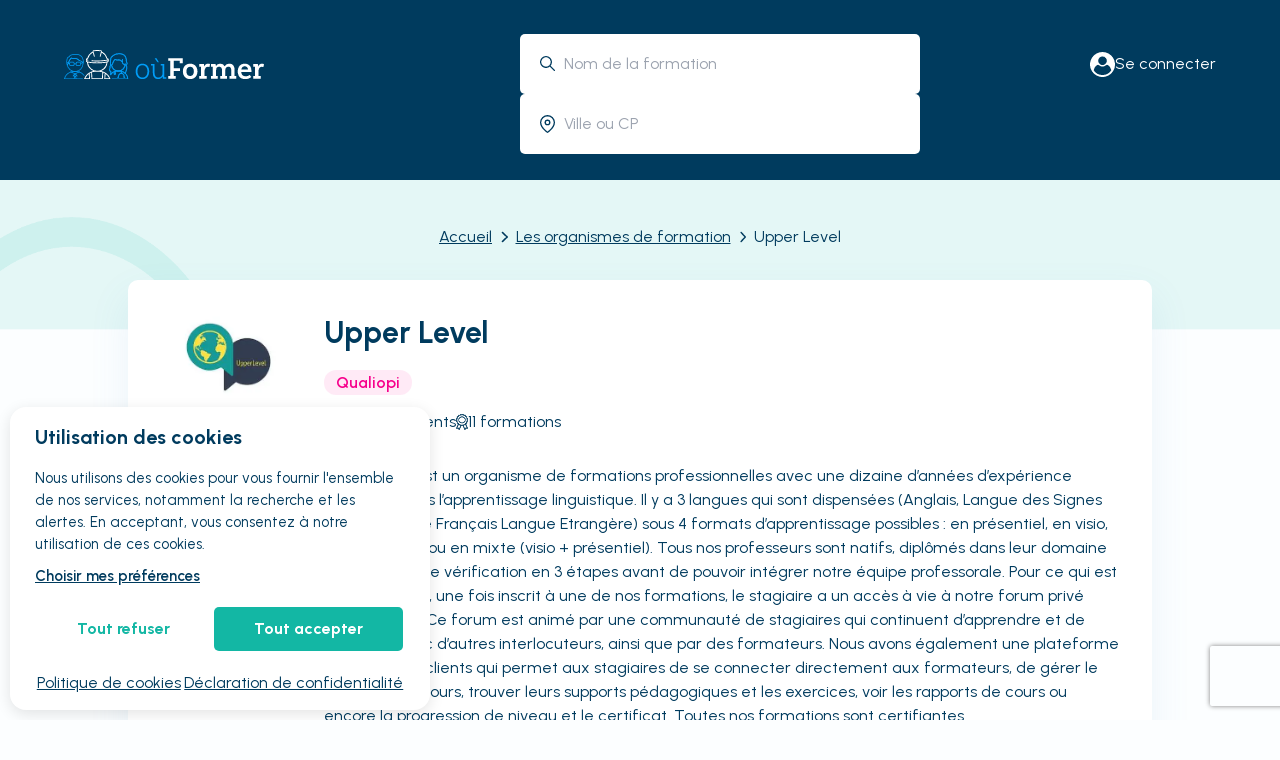

--- FILE ---
content_type: text/html; charset=utf-8
request_url: https://www.ouformer.com/organismes/upper-level
body_size: 42839
content:
<!DOCTYPE html><html lang="fr"><head><meta charSet="utf-8"/><meta name="viewport" content="width=device-width, initial-scale=1"/><link rel="preload" href="/_next/static/media/a22b1dc24103c00d-s.p.woff2" as="font" crossorigin="" type="font/woff2"/><link rel="stylesheet" href="/_next/static/css/754cfd5a5b1a2ef0.css" data-precedence="next"/><link rel="stylesheet" href="/_next/static/css/418ae6382230dffc.css" data-precedence="next"/><link rel="stylesheet" href="/_next/static/css/fcf239adb65e3f21.css" data-precedence="next"/><link rel="stylesheet" href="/_next/static/css/93c65a06a7218a3b.css" data-precedence="next"/><link rel="preload" as="script" fetchPriority="low" href="/_next/static/chunks/webpack-8aafaf4581d66da5.js"/><script src="/_next/static/chunks/bf6a786c-c6e2868a888c7b97.js" async=""></script><script src="/_next/static/chunks/75290-b88fedfdbb0a85e3.js" async=""></script><script src="/_next/static/chunks/main-app-4194bf652572dc85.js" async=""></script><script src="/_next/static/chunks/73220-ab72849c4a886259.js" async=""></script><script src="/_next/static/chunks/11424-0062e018b2627903.js" async=""></script><script src="/_next/static/chunks/92068-43fd5339c0935ad3.js" async=""></script><script src="/_next/static/chunks/82749-4bf2c328580c74a1.js" async=""></script><script src="/_next/static/chunks/69694-a3a0deb7485ebec7.js" async=""></script><script src="/_next/static/chunks/51645-d1b4fb9ce3281c30.js" async=""></script><script src="/_next/static/chunks/99902-9106261ec671b3b4.js" async=""></script><script src="/_next/static/chunks/34845-f03d4ee0ed1090d0.js" async=""></script><script src="/_next/static/chunks/65355-f569c1f7bdf60308.js" async=""></script><script src="/_next/static/chunks/1808-c930e50d5cc566c4.js" async=""></script><script src="/_next/static/chunks/35544-a5bc77c6d0132ee4.js" async=""></script><script src="/_next/static/chunks/44218-0aab0f5f94ed6e49.js" async=""></script><script src="/_next/static/chunks/33136-ef38cd156ede7ee7.js" async=""></script><script src="/_next/static/chunks/62333-1a7371aad493b3cd.js" async=""></script><script src="/_next/static/chunks/43844-bd5b7da0d19cfd63.js" async=""></script><script src="/_next/static/chunks/80285-9371843952c5b7d0.js" async=""></script><script src="/_next/static/chunks/93652-e5bfd52ead4073d8.js" async=""></script><script src="/_next/static/chunks/6349-cf5821bedfd87a50.js" async=""></script><script src="/_next/static/chunks/56339-68004f6fb8430ebf.js" async=""></script><script src="/_next/static/chunks/79288-3a420a3c8790b839.js" async=""></script><script src="/_next/static/chunks/86250-92a39836a6e54c0f.js" async=""></script><script src="/_next/static/chunks/app/(back)/layout-df8adc25f4884ca7.js" async=""></script><script src="/_next/static/chunks/68326-404b790c90e85e3a.js" async=""></script><script src="/_next/static/chunks/16691-4e629c1b434e0504.js" async=""></script><script src="/_next/static/chunks/21101-e05a4505e979497c.js" async=""></script><script src="/_next/static/chunks/app/(front)/layout-334d57d800e6b2ce.js" async=""></script><script src="/_next/static/chunks/870fdd6f-477096c9a6fe505e.js" async=""></script><script src="/_next/static/chunks/0e5ce63c-f0d7e8463a8075bf.js" async=""></script><script src="/_next/static/chunks/80504-ba24b115a9ad486c.js" async=""></script><script src="/_next/static/chunks/49811-ca9cf672b54c9696.js" async=""></script><script src="/_next/static/chunks/97961-fcdfe1670dceb154.js" async=""></script><script src="/_next/static/chunks/9974-32b589cb7c499fa3.js" async=""></script><script src="/_next/static/chunks/69092-f8eb5252ca6fd041.js" async=""></script><script src="/_next/static/chunks/14806-75ddc1c2dc84b9f0.js" async=""></script><script src="/_next/static/chunks/7471-c63f9d34037c2642.js" async=""></script><script src="/_next/static/chunks/84794-3dd11b28f3b90aaf.js" async=""></script><script src="/_next/static/chunks/9862-7c8364391d7b7774.js" async=""></script><script src="/_next/static/chunks/24763-cf592d65d56df511.js" async=""></script><script src="/_next/static/chunks/72429-0cc5a9ea54ffdcae.js" async=""></script><script src="/_next/static/chunks/87429-1772c77896b5b321.js" async=""></script><script src="/_next/static/chunks/19682-36fa1d89ed9db981.js" async=""></script><script src="/_next/static/chunks/app/(front)/organismes/layout-81662e11e2e52dc0.js" async=""></script><script src="/_next/static/chunks/app/(front)/not-found-9eb2114d19fe7173.js" async=""></script><script src="/_next/static/chunks/5715-0c12d589d3cafa46.js" async=""></script><script src="/_next/static/chunks/3236-1ee057acb632fcf8.js" async=""></script><script src="/_next/static/chunks/90874-b0f487b4af979bb9.js" async=""></script><script src="/_next/static/chunks/14363-386b6ef1739459fb.js" async=""></script><script src="/_next/static/chunks/app/(front)/organismes/%5Borganisme%5D/page-b02736f2e16c74ff.js" async=""></script><link rel="preload" href="https://www.googletagmanager.com/gtm.js?id=GTM-5243JRV" as="script"/><title>Réservez une formation chez Upper Level avec oùFormer</title><meta name="description" content="Toutes les places disponibles chez Upper Level pour vous ou vos salariés"/><link rel="canonical" href="https://www.ouformer.com/organismes/upper-level"/><link rel="icon" href="/favicon.ico" type="image/x-icon" sizes="392x392"/><meta name="next-size-adjust"/><script src="/_next/static/chunks/polyfills-c67a75d1b6f99dc8.js" noModule=""></script></head><body class="__className_472caf" style="background-color:#fcfeff"><style>#nprogress{pointer-events:none}#nprogress .bar{background:#29d;position:fixed;z-index:1031;top:0;left:0;width:100%;height:3px}#nprogress .peg{display:block;position:absolute;right:0;width:100px;height:100%;box-shadow:0 0 10px #29d,0 0 5px #29d;opacity:1;-webkit-transform:rotate(3deg) translate(0px,-4px);-ms-transform:rotate(3deg) translate(0px,-4px);transform:rotate(3deg) translate(0px,-4px)}#nprogress .spinner{display:block;position:fixed;z-index:1031;top:15px;right:15px}#nprogress .spinner-icon{width:18px;height:18px;box-sizing:border-box;border:2px solid transparent;border-top-color:#29d;border-left-color:#29d;border-radius:50%;-webkit-animation:nprogress-spinner 400ms linear infinite;animation:nprogress-spinner 400ms linear infinite}.nprogress-custom-parent{overflow:hidden;position:relative}.nprogress-custom-parent #nprogress .bar,.nprogress-custom-parent #nprogress .spinner{position:absolute}@-webkit-keyframes nprogress-spinner{0%{-webkit-transform:rotate(0deg)}100%{-webkit-transform:rotate(360deg)}}@keyframes nprogress-spinner{0%{transform:rotate(0deg)}100%{transform:rotate(360deg)}}</style><div class="Toastify"></div><div class="mt-[230px] lg:mt-[180px] xl:mt-[260px]"><div class="main_main-header__OGHG2"><form><div class="main_header__kZhc3"><div class="main_map__4PTQG main_responsive-d-none__K7Ge3"></div><div class="main_div__JFdHH"><a href="/"><img alt="Logo" loading="lazy" width="300" height="40" decoding="async" data-nimg="1" class="undefined main_main-logo__WPIMz cursor-pointer" style="color:transparent" src="/_next/static/images/logo-de22b8c57975915a9e0b95b63f1a765a.svg"/><img alt="Logo" loading="lazy" width="300" height="40" decoding="async" data-nimg="1" class="main_logoVertical__8BoaP main_main-logo__WPIMz cursor-pointer" style="color:transparent" src="/_next/static/images/logoVertical-00bbc0be14b7ce6a609a0192a58cb9ea.svg"/></a><div><div class="main_responsive-d-none__K7Ge3 main_organisme__cljTp"><a class="main_btn__FbxmB" href="/accueil-of"> Vous êtes un organisme de formation ?</a><div></div></div><div class="flex gap-x-2 items-center"><a class="text-white flex gap-x-2 items-center " href="/connexion"><img alt="Logo" loading="lazy" width="25" height="25" decoding="async" data-nimg="1" style="color:transparent" src="/image/account.svg"/><span class="hidden lg:block"> Se connecter</span> </a></div></div></div><div class="main_divSearchBar__n9dbx"><p class="main_titleHead__FtbnT main_responsive-d-none__K7Ge3"><span> Réservez les formations</span> disponibles <b>partout en France !</b></p><div class="main_searchBar__DqBjB false false "><div class="main_text__bHEou"><img alt="location-dot" width="15" height="10" decoding="async" data-nimg="1" class="absolute" style="color:transparent" src="[data-uri]"/><style data-emotion="css 1i2j99z">.css-1i2j99z{display:inline-block;}.css-1i2j99z.Mui-focused .MuiAutocomplete-clearIndicator{visibility:visible;}@media (pointer: fine){.css-1i2j99z:hover .MuiAutocomplete-clearIndicator{visibility:visible;}}.css-1i2j99z .MuiAutocomplete-tag{margin:3px;max-width:calc(100% - 6px);}.css-1i2j99z .MuiAutocomplete-inputRoot{-webkit-box-flex-wrap:wrap;-webkit-flex-wrap:wrap;-ms-flex-wrap:wrap;flex-wrap:wrap;}.MuiAutocomplete-hasPopupIcon.css-1i2j99z .MuiAutocomplete-inputRoot,.MuiAutocomplete-hasClearIcon.css-1i2j99z .MuiAutocomplete-inputRoot{padding-right:30px;}.MuiAutocomplete-hasPopupIcon.MuiAutocomplete-hasClearIcon.css-1i2j99z .MuiAutocomplete-inputRoot{padding-right:56px;}.css-1i2j99z .MuiAutocomplete-inputRoot .MuiAutocomplete-input{width:0;min-width:30px;}.css-1i2j99z .MuiInput-root{padding-bottom:1px;}.css-1i2j99z .MuiInput-root .MuiInput-input{padding:4px 4px 4px 0px;}.css-1i2j99z .MuiInput-root.MuiInputBase-sizeSmall .MuiInput-input{padding:2px 4px 3px 0;}.css-1i2j99z .MuiOutlinedInput-root{padding:9px;}.MuiAutocomplete-hasPopupIcon.css-1i2j99z .MuiOutlinedInput-root,.MuiAutocomplete-hasClearIcon.css-1i2j99z .MuiOutlinedInput-root{padding-right:39px;}.MuiAutocomplete-hasPopupIcon.MuiAutocomplete-hasClearIcon.css-1i2j99z .MuiOutlinedInput-root{padding-right:65px;}.css-1i2j99z .MuiOutlinedInput-root .MuiAutocomplete-input{padding:7.5px 4px 7.5px 5px;}.css-1i2j99z .MuiOutlinedInput-root .MuiAutocomplete-endAdornment{right:9px;}.css-1i2j99z .MuiOutlinedInput-root.MuiInputBase-sizeSmall{padding-top:6px;padding-bottom:6px;padding-left:6px;}.css-1i2j99z .MuiOutlinedInput-root.MuiInputBase-sizeSmall .MuiAutocomplete-input{padding:2.5px 4px 2.5px 8px;}.css-1i2j99z .MuiFilledInput-root{padding-top:19px;padding-left:8px;}.MuiAutocomplete-hasPopupIcon.css-1i2j99z .MuiFilledInput-root,.MuiAutocomplete-hasClearIcon.css-1i2j99z .MuiFilledInput-root{padding-right:39px;}.MuiAutocomplete-hasPopupIcon.MuiAutocomplete-hasClearIcon.css-1i2j99z .MuiFilledInput-root{padding-right:65px;}.css-1i2j99z .MuiFilledInput-root .MuiFilledInput-input{padding:7px 4px;}.css-1i2j99z .MuiFilledInput-root .MuiAutocomplete-endAdornment{right:9px;}.css-1i2j99z .MuiFilledInput-root.MuiInputBase-sizeSmall{padding-bottom:1px;}.css-1i2j99z .MuiFilledInput-root.MuiInputBase-sizeSmall .MuiFilledInput-input{padding:2.5px 4px;}.css-1i2j99z .MuiInputBase-hiddenLabel{padding-top:8px;}.css-1i2j99z .MuiFilledInput-root.MuiInputBase-hiddenLabel{padding-top:0;padding-bottom:0;}.css-1i2j99z .MuiFilledInput-root.MuiInputBase-hiddenLabel .MuiAutocomplete-input{padding-top:16px;padding-bottom:17px;}.css-1i2j99z .MuiFilledInput-root.MuiInputBase-hiddenLabel.MuiInputBase-sizeSmall .MuiAutocomplete-input{padding-top:8px;padding-bottom:9px;}.css-1i2j99z .MuiAutocomplete-input{-webkit-box-flex:1;-webkit-flex-grow:1;-ms-flex-positive:1;flex-grow:1;text-overflow:ellipsis;opacity:1;}</style><div class="MuiAutocomplete-root MuiAutocomplete-hasClearIcon w-full mr-[-15px] css-1i2j99z"><div class="pl-11"><input class="MuiAutocomplete-input MuiAutocomplete-inputFocused" type="text" id="suggestion" aria-autocomplete="list" aria-expanded="false" autoComplete="off" autoCapitalize="none" spellCheck="false" role="combobox" placeholder="Nom de la formation" value=""/></div></div></div><div class="main_place__HfzCG"><img alt="location-dot" width="15" height="10" decoding="async" data-nimg="1" class="absolute" style="color:transparent" src="[data-uri]"/><style data-emotion="css fsd11c">.css-fsd11c.Mui-focused .MuiAutocomplete-clearIndicator{visibility:visible;}@media (pointer: fine){.css-fsd11c:hover .MuiAutocomplete-clearIndicator{visibility:visible;}}.css-fsd11c .MuiAutocomplete-tag{margin:2px;max-width:calc(100% - 4px);}.css-fsd11c .MuiAutocomplete-inputRoot{-webkit-box-flex-wrap:wrap;-webkit-flex-wrap:wrap;-ms-flex-wrap:wrap;flex-wrap:wrap;}.MuiAutocomplete-hasPopupIcon.css-fsd11c .MuiAutocomplete-inputRoot,.MuiAutocomplete-hasClearIcon.css-fsd11c .MuiAutocomplete-inputRoot{padding-right:30px;}.MuiAutocomplete-hasPopupIcon.MuiAutocomplete-hasClearIcon.css-fsd11c .MuiAutocomplete-inputRoot{padding-right:56px;}.css-fsd11c .MuiAutocomplete-inputRoot .MuiAutocomplete-input{width:0;min-width:30px;}.css-fsd11c .MuiInput-root{padding-bottom:1px;}.css-fsd11c .MuiInput-root .MuiInput-input{padding:4px 4px 4px 0px;}.css-fsd11c .MuiInput-root.MuiInputBase-sizeSmall .MuiInput-input{padding:2px 4px 3px 0;}.css-fsd11c .MuiOutlinedInput-root{padding:9px;}.MuiAutocomplete-hasPopupIcon.css-fsd11c .MuiOutlinedInput-root,.MuiAutocomplete-hasClearIcon.css-fsd11c .MuiOutlinedInput-root{padding-right:39px;}.MuiAutocomplete-hasPopupIcon.MuiAutocomplete-hasClearIcon.css-fsd11c .MuiOutlinedInput-root{padding-right:65px;}.css-fsd11c .MuiOutlinedInput-root .MuiAutocomplete-input{padding:7.5px 4px 7.5px 5px;}.css-fsd11c .MuiOutlinedInput-root .MuiAutocomplete-endAdornment{right:9px;}.css-fsd11c .MuiOutlinedInput-root.MuiInputBase-sizeSmall{padding-top:6px;padding-bottom:6px;padding-left:6px;}.css-fsd11c .MuiOutlinedInput-root.MuiInputBase-sizeSmall .MuiAutocomplete-input{padding:2.5px 4px 2.5px 8px;}.css-fsd11c .MuiFilledInput-root{padding-top:19px;padding-left:8px;}.MuiAutocomplete-hasPopupIcon.css-fsd11c .MuiFilledInput-root,.MuiAutocomplete-hasClearIcon.css-fsd11c .MuiFilledInput-root{padding-right:39px;}.MuiAutocomplete-hasPopupIcon.MuiAutocomplete-hasClearIcon.css-fsd11c .MuiFilledInput-root{padding-right:65px;}.css-fsd11c .MuiFilledInput-root .MuiFilledInput-input{padding:7px 4px;}.css-fsd11c .MuiFilledInput-root .MuiAutocomplete-endAdornment{right:9px;}.css-fsd11c .MuiFilledInput-root.MuiInputBase-sizeSmall{padding-bottom:1px;}.css-fsd11c .MuiFilledInput-root.MuiInputBase-sizeSmall .MuiFilledInput-input{padding:2.5px 4px;}.css-fsd11c .MuiInputBase-hiddenLabel{padding-top:8px;}.css-fsd11c .MuiFilledInput-root.MuiInputBase-hiddenLabel{padding-top:0;padding-bottom:0;}.css-fsd11c .MuiFilledInput-root.MuiInputBase-hiddenLabel .MuiAutocomplete-input{padding-top:16px;padding-bottom:17px;}.css-fsd11c .MuiFilledInput-root.MuiInputBase-hiddenLabel.MuiInputBase-sizeSmall .MuiAutocomplete-input{padding-top:8px;padding-bottom:9px;}.css-fsd11c .MuiAutocomplete-input{-webkit-box-flex:1;-webkit-flex-grow:1;-ms-flex-positive:1;flex-grow:1;text-overflow:ellipsis;opacity:1;}.css-fsd11c .MuiInputBase-root{display:-webkit-box;display:-webkit-flex;display:-ms-flexbox;display:flex;-webkit-box-pack:start;-ms-flex-pack:start;-webkit-justify-content:start;justify-content:start;-webkit-align-items:stretch;-webkit-box-align:stretch;-ms-flex-align:stretch;align-items:stretch;gap:10px;}.css-fsd11c .MuiInputBase-root .MuiInputBase-input{width:100%;}</style><div class="MuiAutocomplete-root MuiAutocomplete-hasPopupIcon css-fsd11c"><div class="pl-11"><input class="MuiAutocomplete-input MuiAutocomplete-inputFocused" type="text" id=":Rpbbb39lla:" aria-autocomplete="list" aria-expanded="false" autoComplete="off" autoCapitalize="none" spellCheck="false" role="combobox" placeholder="Ville ou CP" value=""/></div></div></div><div class="main_date__cLvTB main_responsive-d-none__K7Ge3"><img alt="location-dot" loading="lazy" width="15" height="10" decoding="async" data-nimg="1" style="color:transparent" src="/_next/static/images/calendar-fcde6f13c75862dde8f7a9d055b4121a.svg"/><div class="text-gray-400 cursor-pointer" id=":R5rbb39lla:">À partir de </div><style data-emotion="css 1ozefeb">.css-1ozefeb{z-index:1300;}</style><style data-emotion="css 1mtsuo7">.css-1mtsuo7{z-index:1300;}</style></div><div class="main_participant__xki4S main_responsive-d-none__K7Ge3"><img alt="location-dot" width="15" height="10" decoding="async" data-nimg="1" style="color:transparent" src="[data-uri]"/><input type="text" placeholder="Participant(s)" autoComplete="off" inputMode="numeric" value=""/></div><button class="main_button___IS9Y  main_responsive-d-none__K7Ge3  font-bold flex items-center justify-center">Rechercher</button></div></div></div><div class="main_hiddenMobile__EpKdB"></div></form></div></div><div class="flex w-full content-center flex-col"><span class="idWix">c033132a-321d-41a5-921b-335b5d8179b4</span><style data-emotion="css dytfhh">.css-dytfhh{width:100%;height:150px;position:relative;display:-webkit-box;display:-webkit-flex;display:-ms-flexbox;display:flex;-webkit-flex-direction:column;-ms-flex-direction:column;flex-direction:column;-webkit-align-items:center;-webkit-box-align:center;-ms-flex-align:center;align-items:center;-webkit-box-pack:start;-ms-flex-pack:start;-webkit-justify-content:flex-start;justify-content:flex-start;padding-top:45px;}.css-dytfhh .bg-head-respon{display:none;}.css-dytfhh .bg-head{position:absolute;width:100%;height:101%;pointer-events:none;z-index:1;object-fit:fill;object-position:right;}@media (max-width: 720px){.css-dytfhh .bg-head{display:none;}.css-dytfhh .bg-head-respon{display:block;position:absolute;width:100%;height:100%;pointer-events:none;z-index:1;object-fit:cover;}}@media (max-width: 720px){.css-dytfhh{height:-webkit-fit-content;height:-moz-fit-content;height:fit-content;min-height:150px;}}</style><div class="css-dytfhh"><img alt="image OF" decoding="async" data-nimg="fill" class="bg-head" style="position:absolute;height:100%;width:100%;left:0;top:0;right:0;bottom:0;color:transparent" src="[data-uri]"/><img alt="image OF" decoding="async" data-nimg="fill" class="bg-head-respon" style="position:absolute;height:100%;width:100%;left:0;top:0;right:0;bottom:0;color:transparent" src="[data-uri]"/><script type="application/ld+json">{"@context":"https://schema.org","@type":"BreadcrumbList","itemListElement":[{"@type":"ListItem","position":1,"name":"Accueil","item":"https://www.ouformer.com/"},{"@type":"ListItem","position":2,"name":"Les organismes de formation","item":"https://www.ouformer.com/organismes"},{"@type":"ListItem","position":3,"name":"Upper Level"}]}</script><style data-emotion="css idmeew">.css-idmeew{text-align:center;z-index:1;margin-bottom:5px;display:-webkit-box;display:-webkit-flex;display:-ms-flexbox;display:flex;-webkit-box-pack:center;-ms-flex-pack:center;-webkit-justify-content:center;justify-content:center;color:#003b5e;}.css-idmeew .chevron{display:none;}@media (max-width: 720px){.css-idmeew .chevron-hidden{display:none;}.css-idmeew li{display:none;}.css-idmeew li:nth-last-child(2){display:block;}.css-idmeew li:nth-last-child(2) .chevron{display:inline;-webkit-transform:rotate(180deg);-moz-transform:rotate(180deg);-ms-transform:rotate(180deg);transform:rotate(180deg);}}</style><ol class="css-idmeew"><li class="flex items-center"><svg aria-hidden="true" focusable="false" data-prefix="fas" data-icon="chevron-right" class="svg-inline--fa fa-chevron-right fa-xs mx-2 text-xs chevron" role="img" xmlns="http://www.w3.org/2000/svg" viewBox="0 0 320 512"><path fill="currentColor" d="M310.6 233.4c12.5 12.5 12.5 32.8 0 45.3l-192 192c-12.5 12.5-32.8 12.5-45.3 0s-12.5-32.8 0-45.3L242.7 256 73.4 86.6c-12.5-12.5-12.5-32.8 0-45.3s32.8-12.5 45.3 0l192 192z"></path></svg><div class=""><a title="Accueil" class="max-w-[300px] truncate underline" href="https://www.ouformer.com/">Accueil</a></div><svg aria-hidden="true" focusable="false" data-prefix="fas" data-icon="chevron-right" class="svg-inline--fa fa-chevron-right fa-xs mx-2 text-xs chevron-hidden" role="img" xmlns="http://www.w3.org/2000/svg" viewBox="0 0 320 512"><path fill="currentColor" d="M310.6 233.4c12.5 12.5 12.5 32.8 0 45.3l-192 192c-12.5 12.5-32.8 12.5-45.3 0s-12.5-32.8 0-45.3L242.7 256 73.4 86.6c-12.5-12.5-12.5-32.8 0-45.3s32.8-12.5 45.3 0l192 192z"></path></svg></li><li class="flex items-center"><svg aria-hidden="true" focusable="false" data-prefix="fas" data-icon="chevron-right" class="svg-inline--fa fa-chevron-right fa-xs mx-2 text-xs chevron" role="img" xmlns="http://www.w3.org/2000/svg" viewBox="0 0 320 512"><path fill="currentColor" d="M310.6 233.4c12.5 12.5 12.5 32.8 0 45.3l-192 192c-12.5 12.5-32.8 12.5-45.3 0s-12.5-32.8 0-45.3L242.7 256 73.4 86.6c-12.5-12.5-12.5-32.8 0-45.3s32.8-12.5 45.3 0l192 192z"></path></svg><div class=""><a title="Les organismes de formation" class="max-w-[300px] truncate underline" href="https://www.ouformer.com/organismes">Les organismes de formation</a></div><svg aria-hidden="true" focusable="false" data-prefix="fas" data-icon="chevron-right" class="svg-inline--fa fa-chevron-right fa-xs mx-2 text-xs chevron-hidden" role="img" xmlns="http://www.w3.org/2000/svg" viewBox="0 0 320 512"><path fill="currentColor" d="M310.6 233.4c12.5 12.5 12.5 32.8 0 45.3l-192 192c-12.5 12.5-32.8 12.5-45.3 0s-12.5-32.8 0-45.3L242.7 256 73.4 86.6c-12.5-12.5-12.5-32.8 0-45.3s32.8-12.5 45.3 0l192 192z"></path></svg></li><li class="flex items-center"><svg aria-hidden="true" focusable="false" data-prefix="fas" data-icon="chevron-right" class="svg-inline--fa fa-chevron-right fa-xs mx-2 text-xs chevron" role="img" xmlns="http://www.w3.org/2000/svg" viewBox="0 0 320 512"><path fill="currentColor" d="M310.6 233.4c12.5 12.5 12.5 32.8 0 45.3l-192 192c-12.5 12.5-32.8 12.5-45.3 0s-12.5-32.8 0-45.3L242.7 256 73.4 86.6c-12.5-12.5-12.5-32.8 0-45.3s32.8-12.5 45.3 0l192 192z"></path></svg><div class=""><span title="Upper Level">Upper Level</span></div></li></ol></div><style data-emotion="css 1eujcjp">.css-1eujcjp{background-color:white;z-index:1;width:80%;height:-webkit-fit-content;height:-moz-fit-content;height:fit-content;padding:30px;margin:auto;display:-webkit-box;display:-webkit-flex;display:-ms-flexbox;display:flex;margin-top:-50px;border-radius:10px;box-shadow:0 18px 40px 0 rgba(78, 151, 195, 0.1);}.css-1eujcjp .img{width:15%;height:100%;margin-right:25px;position:relative;}.css-1eujcjp .img svg{width:80px;height:80px;}.css-1eujcjp .img img{max-width:230px;border-radius:10px;height:auto!important;aspect-ratio:1/1;object-fit:contain;}.css-1eujcjp .informations{width:85%;height:100%;}.css-1eujcjp .informations h1{font-size:30px;font-weight:bold;}.css-1eujcjp .informations a{font-size:15px;font-weight:500;-webkit-text-decoration:underline;text-decoration:underline;}.css-1eujcjp .informations .nb{display:-webkit-box;display:-webkit-flex;display:-ms-flexbox;display:flex;-webkit-box-flex-wrap:wrap;-webkit-flex-wrap:wrap;-ms-flex-wrap:wrap;flex-wrap:wrap;gap:40px;margin-bottom:30px;}.css-1eujcjp .informations .nb div{display:-webkit-box;display:-webkit-flex;display:-ms-flexbox;display:flex;gap:10px;-webkit-align-items:center;-webkit-box-align:center;-ms-flex-align:center;align-items:center;}.css-1eujcjp .informations .tags{display:-webkit-box;display:-webkit-flex;display:-ms-flexbox;display:flex;-webkit-box-flex-wrap:wrap;-webkit-flex-wrap:wrap;-ms-flex-wrap:wrap;flex-wrap:wrap;gap:10px;margin-top:15px;margin-bottom:15px;}.css-1eujcjp .informations .tags span{height:25px;border-radius:12px;font-weight:600;display:-webkit-box;display:-webkit-flex;display:-ms-flexbox;display:flex;-webkit-align-items:center;-webkit-box-align:center;-ms-flex-align:center;align-items:center;padding:4px 12px;-webkit-align-content:center;-ms-flex-line-pack:center;align-content:center;color:#f7008c;background-color:#f7008c15;}@media (max-width: 740px){.css-1eujcjp{-webkit-flex-direction:column;-ms-flex-direction:column;flex-direction:column;}.css-1eujcjp .img{width:150px;height:150px;margin-bottom:20px;}.css-1eujcjp .informations{width:100%;height:-webkit-fit-content;height:-moz-fit-content;height:fit-content;}}</style><div class="css-1eujcjp"><div class="img"><img alt="Upper Level" loading="lazy" decoding="async" data-nimg="fill" style="position:absolute;height:100%;width:100%;left:0;top:0;right:0;bottom:0;color:transparent" sizes="100vw" srcSet="/_next/image?url=https%3A%2F%2Fapi.ouformer.com%2F%2Fmedia%2FLogoOF%2Fup%2Fupperlevel.jpg&amp;w=640&amp;q=75 640w, /_next/image?url=https%3A%2F%2Fapi.ouformer.com%2F%2Fmedia%2FLogoOF%2Fup%2Fupperlevel.jpg&amp;w=750&amp;q=75 750w, /_next/image?url=https%3A%2F%2Fapi.ouformer.com%2F%2Fmedia%2FLogoOF%2Fup%2Fupperlevel.jpg&amp;w=828&amp;q=75 828w, /_next/image?url=https%3A%2F%2Fapi.ouformer.com%2F%2Fmedia%2FLogoOF%2Fup%2Fupperlevel.jpg&amp;w=1080&amp;q=75 1080w, /_next/image?url=https%3A%2F%2Fapi.ouformer.com%2F%2Fmedia%2FLogoOF%2Fup%2Fupperlevel.jpg&amp;w=1200&amp;q=75 1200w, /_next/image?url=https%3A%2F%2Fapi.ouformer.com%2F%2Fmedia%2FLogoOF%2Fup%2Fupperlevel.jpg&amp;w=1920&amp;q=75 1920w, /_next/image?url=https%3A%2F%2Fapi.ouformer.com%2F%2Fmedia%2FLogoOF%2Fup%2Fupperlevel.jpg&amp;w=2048&amp;q=75 2048w, /_next/image?url=https%3A%2F%2Fapi.ouformer.com%2F%2Fmedia%2FLogoOF%2Fup%2Fupperlevel.jpg&amp;w=3840&amp;q=75 3840w" src="/_next/image?url=https%3A%2F%2Fapi.ouformer.com%2F%2Fmedia%2FLogoOF%2Fup%2Fupperlevel.jpg&amp;w=3840&amp;q=75"/></div><div class="informations"><h1>Upper Level</h1><div class="tags"><span>Qualiopi</span></div><div class="nb"><div><svg xmlns="http://www.w3.org/2000/svg" width="12.354" height="14.785" style="fill:#003b5e" viewBox="0 0 12.354 14.785"><path data-name="Tracé 525" d="M175.188 60.864h-3.342v-3.343a.3.3 0 0 0-.3-.3h-1.823v-.912a.3.3 0 0 0-.3-.3h-3.646a.3.3 0 0 0-.3.3v.912h-1.823a.3.3 0 0 0-.3.3v12.762a.3.3 0 0 0 .3.3h11.547a.3.3 0 0 0 .3-.3v-9.115a.3.3 0 0 0-.3-.3zm-9.116-4.254h3.039v.608h-3.039zm2.735 13.37h-2.431v-3.647h2.431zm2.431-8.812v8.812h-1.823v-3.95a.3.3 0 0 0-.3-.3h-3.039a.3.3 0 0 0-.3.3v3.95h-1.823V57.825h7.293zm3.646 8.812h-3.039v-8.509h3.039z" transform="translate(-163.238 -55.902)"></path><path data-name="Tracé 525 - Contour" d="M165.769 55.9h3.646a.4.4 0 0 1 .4.4v.812h1.723a.4.4 0 0 1 .4.4v3.242h3.245a.4.4 0 0 1 .4.4v9.116a.4.4 0 0 1-.4.4h-11.541a.4.4 0 0 1-.4-.4V57.521a.4.4 0 0 1 .4-.4h1.723v-.812a.4.4 0 0 1 .404-.409zm9.417 5.062h-3.439v-3.441a.2.2 0 0 0-.2-.2h-1.923v-1.015a.2.2 0 0 0-.2-.2h-3.646a.2.2 0 0 0-.2.2v1.012h-1.923a.2.2 0 0 0-.2.2v12.765a.2.2 0 0 0 .2.2h11.547a.2.2 0 0 0 .2-.2v-9.115a.2.2 0 0 0-.2-.2zm-9.213-4.454h3.239v.808h-3.239zm3.039.2h-2.839v.408h2.839zm-5.166 1.015h7.493V70.08h-2.023v-4.05a.2.2 0 0 0-.2-.2h-3.039a.2.2 0 0 0-.2.2v4.05h-2.023zm7.293.2h-7.093v11.956h1.623v-3.85a.4.4 0 0 1 .4-.4h3.039a.4.4 0 0 1 .4.4v3.85h1.623zm.608 3.446h3.239v8.708h-3.239zm3.039.2h-2.839v8.308h2.839zm-8.508 4.662h2.631v3.846h-2.631zm2.431.2h-2.231v3.446h2.231z" transform="translate(-163.238 -55.902)"></path><path data-name="Tracé 526" d="M210 149.638a.3.3 0 0 0 .3.3h4.862a.3.3 0 1 0 0-.608H210.3a.3.3 0 0 0-.3.308z" transform="translate(-208.381 -146.196)"></path><path data-name="Tracé 526 - Contour" d="M215.165 150.042H210.3a.4.4 0 0 1 0-.808h4.862a.4.4 0 1 1 0 .808zm-4.862-.608a.2.2 0 0 0 0 .408h4.862a.2.2 0 1 0 0-.408z" transform="translate(-208.381 -146.196)"></path><path data-name="Tracé 527" d="M215.164 196H210.3a.3.3 0 1 0 0 .608h4.862a.3.3 0 0 0 0-.608z" transform="translate(-208.379 -191.342)"></path><path data-name="Tracé 527 - Contour" d="M210.3 195.9h4.862a.4.4 0 0 1 0 .808H210.3a.4.4 0 1 1 0-.808zm4.862.608a.2.2 0 0 0 0-.408H210.3a.2.2 0 1 0 0 .408z" transform="translate(-208.379 -191.342)"></path><path data-name="Tracé 528" d="M215.164 242.67H210.3a.3.3 0 1 0 0 .608h4.862a.3.3 0 0 0 0-.608z" transform="translate(-208.379 -236.493)"></path><path data-name="Tracé 528 - Contour" d="M210.3 242.57h4.862a.4.4 0 0 1 0 .808H210.3a.4.4 0 1 1 0-.808zm4.862.608a.2.2 0 0 0 0-.408H210.3a.2.2 0 0 0 0 .408z" transform="translate(-208.379 -236.493)"></path><path data-name="Tracé 529" d="M215.164 289.33H210.3a.3.3 0 0 0 0 .608h4.862a.3.3 0 0 0 0-.608z" transform="translate(-208.379 -281.634)"></path><path data-name="Tracé 529 - Contour" d="M210.3 289.23h4.862a.4.4 0 0 1 0 .808H210.3a.4.4 0 0 1 0-.808zm4.862.608a.2.2 0 0 0 0-.408H210.3a.2.2 0 0 0 0 .408z" transform="translate(-208.379 -281.634)"></path><path data-name="Tracé 530" d="M443.642 261.944h1.215a.3.3 0 1 0 0-.608h-1.215a.3.3 0 1 0 0 .608z" transform="translate(-434.122 -254.551)"></path><path data-name="Tracé 530 - Contour" d="M444.857 262.044h-1.215a.4.4 0 1 1 0-.808h1.215a.4.4 0 0 1 0 .808zm-1.215-.608a.2.2 0 0 0-.2.2.2.2 0 0 0 .2.2h1.215a.2.2 0 0 0 0-.408z" transform="translate(-434.122 -254.551)"></path><path data-name="Tracé 531" d="M443.642 317.944h1.215a.3.3 0 1 0 0-.608h-1.215a.3.3 0 1 0 0 .608z" transform="translate(-434.122 -308.728)"></path><path data-name="Tracé 531 - Contour" d="M444.857 318.044h-1.215a.4.4 0 1 1 0-.808h1.215a.4.4 0 0 1 0 .808zm-1.215-.608a.2.2 0 0 0 0 .408h1.215a.2.2 0 0 0 0-.408z" transform="translate(-434.122 -308.728)"></path><path data-name="Tracé 532" d="M443.642 373.944h1.215a.3.3 0 1 0 0-.608h-1.215a.3.3 0 1 0 0 .608z" transform="translate(-434.122 -362.905)"></path><path data-name="Tracé 532 - Contour" d="M444.857 374.044h-1.215a.4.4 0 1 1 0-.808h1.215a.4.4 0 0 1 0 .808zm-1.215-.608a.2.2 0 0 0-.2.2.2.2 0 0 0 .2.2h1.215a.2.2 0 0 0 0-.408z" transform="translate(-434.122 -362.905)"></path><path data-name="Tracé 533" d="M443.642 429.944h1.215a.3.3 0 0 0 0-.608h-1.215a.3.3 0 0 0 0 .608z" transform="translate(-434.122 -417.082)"></path><path data-name="Tracé 533 - Contour" d="M444.857 430.044h-1.215a.4.4 0 1 1 0-.808h1.215a.4.4 0 0 1 0 .808zm-1.215-.608a.2.2 0 0 0 0 .408h1.215a.2.2 0 0 0 0-.408z" transform="translate(-434.122 -417.082)"></path></svg> <!-- -->1<!-- --> établissements</div><div><svg xmlns="http://www.w3.org/2000/svg" style="fill:#003b5e" width="11.858" height="15.799" viewBox="0 0 11.858 15.799"><path data-name="Tracé 521" d="M154.352 45.415h-.025a.237.237 0 0 1-.193-.146l-1.694-3.85-.033-.007a.9.9 0 0 1-.272-.129.649.649 0 0 1-.149-.09.25.25 0 0 1-.056-.028l-.1-.067a.208.208 0 0 1-.032-.018.393.393 0 0 0-.493 0l-.137.1a.272.272 0 0 1-.045.031l-.024.021a1 1 0 0 1-.2.127.842.842 0 0 1-.228.093l-1.729 3.816a.236.236 0 0 1-.41.042l-.955-1.372-1.4.3a.236.236 0 0 1-.268-.318l1.906-4.424a.374.374 0 0 0-.216-.1q-.314-.057-.458-.089l-.021-.006a.735.735 0 0 1-.416-.277.68.68 0 0 1-.091-.475c.011-.094.035-.247.073-.469a.4.4 0 0 0-.2-.461l-.023-.017a.5.5 0 0 0-.069-.048l-.014-.009-.08-.045-.014-.01q-.1-.069-.192-.13l-.022-.016a.734.734 0 0 1-.258-.385.66.66 0 0 1 .075-.485c.035-.064.079-.139.134-.228l.012-.017a1.18 1.18 0 0 0 .1-.152l.031-.063.01-.018a.339.339 0 0 0-.021-.422 3.393 3.393 0 0 1-.2-.3.857.857 0 0 1-.189-.593v-.024a.921.921 0 0 1 .406-.5l.282-.186a.328.328 0 0 0 .17-.331v-.021c0-.036 0-.073-.005-.112a9.766 9.766 0 0 1-.1-.493v-.029a.7.7 0 0 1 .105-.435.687.687 0 0 1 .373-.239c.076-.027.158-.052.242-.073a.5.5 0 0 1 .116-.023l.119-.032h.016a.381.381 0 0 0 .343-.331 6.124 6.124 0 0 1 .095-.46.277.277 0 0 1 .03-.085.674.674 0 0 1 .243-.365l.014-.01a.689.689 0 0 1 .484-.08c.028 0 .049 0 .071.006a2.671 2.671 0 0 1 .422.077.572.572 0 0 0 .084.007.357.357 0 0 0 .315-.187.242.242 0 0 1 .028-.033.859.859 0 0 0 .083-.139.216.216 0 0 1 .019-.03q.084-.115.138-.192a.734.734 0 0 1 .417-.305.664.664 0 0 1 .536.106c.1.058.216.133.341.219a.387.387 0 0 0 .536 0 3.4 3.4 0 0 0 .282-.206.211.211 0 0 1 .034-.023.825.825 0 0 1 .546-.128.722.722 0 0 1 .475.332c.062.083.142.2.241.354a.373.373 0 0 0 .422.164 4.03 4.03 0 0 1 .47-.1 1.115 1.115 0 0 1 .131-.008.74.74 0 0 1 .351.081.606.606 0 0 1 .286.4.815.815 0 0 1 .072.279 1.85 1.85 0 0 1 .045.217.419.419 0 0 0 .341.339q.089.009.235.032a.211.211 0 0 1 .038.009.976.976 0 0 0 .205.052.238.238 0 0 1 .048.009.615.615 0 0 1 .377.276.843.843 0 0 1 .1.468.233.233 0 0 1-.008.062c-.009.034-.03.128-.074.387a.423.423 0 0 0 .183.48c.243.162.345.224.388.247a.261.261 0 0 1 .035.023.631.631 0 0 1 .171.885l-.012.02a2.49 2.49 0 0 0-.1.168.227.227 0 0 1-.017.027 2.22 2.22 0 0 0-.134.219l-.01.016a.346.346 0 0 0 .013.436l.118.173c.052.081.093.147.125.2a.781.781 0 0 1 .14.527.75.75 0 0 1-.346.468l-.154.115-.189.132a.349.349 0 0 0-.164.432c.051.239.083.406.1.519a.21.21 0 0 1 0 .023.69.69 0 0 1-.1.423.6.6 0 0 1-.39.269 2.6 2.6 0 0 1-.265.06c-.029.007-.1.028-.2.062l-.031.008a.342.342 0 0 0-.248.145l1.9 4.435a.232.232 0 0 1 .033.12.236.236 0 0 1-.236.236.231.231 0 0 1-.05-.005l-1.377-.3-.94 1.37a.238.238 0 0 1-.195.1zm-6.675-1.971a.235.235 0 0 1 .193.1l.8 1.151 1.619-3.559a.236.236 0 0 1 .266-.138.411.411 0 0 0 .114-.051.23.23 0 0 1 .037-.018.408.408 0 0 0 .08-.05.35.35 0 0 1 .07-.06.255.255 0 0 1 .034-.018l.147-.11a.859.859 0 0 1 1.007-.014c.028.015.059.036.1.065a.232.232 0 0 1 .1.053.257.257 0 0 0 .073.052.234.234 0 0 1 .06.03.483.483 0 0 0 .143.075.352.352 0 0 0 .084.009.236.236 0 0 1 .218.147l1.583 3.576.781-1.139a.236.236 0 0 1 .244-.1l1.1.237-1.789-4.153a.235.235 0 0 1 0-.166.785.785 0 0 1 .627-.518 1.719 1.719 0 0 1 .267-.076 2.05 2.05 0 0 0 .205-.047.245.245 0 0 0 .109-.048.184.184 0 0 1 .016-.027.235.235 0 0 0 .028-.132 7.885 7.885 0 0 0-.09-.467.815.815 0 0 1 .36-.929c.078-.054.138-.095.173-.121l.153-.115c.145-.105.16-.162.16-.163s.006-.071-.079-.21a6.51 6.51 0 0 0-.114-.183l-.115-.167a.806.806 0 0 1-.023-.953 2.7 2.7 0 0 1 .151-.247c.041-.076.077-.137.108-.185a.286.286 0 0 0 .05-.15.252.252 0 0 0-.09-.122 7.74 7.74 0 0 1-.406-.259.884.884 0 0 1-.384-.954 7.16 7.16 0 0 1 .074-.393.419.419 0 0 0-.029-.183c0-.005-.011-.017-.014-.023a.161.161 0 0 0-.086-.052 1.488 1.488 0 0 1-.264-.065 4.47 4.47 0 0 0-.2-.027h-.029a.887.887 0 0 1-.714-.7v-.017a1.221 1.221 0 0 0-.038-.183.23.23 0 0 1-.012-.061.346.346 0 0 0-.035-.145.241.241 0 0 1-.024-.066.167.167 0 0 0-.061-.117.391.391 0 0 0-.192-.017 3.915 3.915 0 0 0-.42.1 1.037 1.037 0 0 1-.219.025.842.842 0 0 1-.7-.383c-.1-.151-.174-.263-.232-.341s-.12-.137-.165-.143h-.017a.441.441 0 0 0-.214.069c-.1.082-.2.153-.293.212a.864.864 0 0 1-1.078-.009 6.004 6.004 0 0 0-.307-.2.309.309 0 0 0-.15-.059l-.037.008a.3.3 0 0 0-.142.121 8.44 8.44 0 0 1-.131.182 1.128 1.128 0 0 1-.142.22.833.833 0 0 1-.88.357 2.36 2.36 0 0 0-.352-.066.78.78 0 0 1-.113-.011.27.27 0 0 0-.151.01.277.277 0 0 0-.068.136.221.221 0 0 1-.023.057q-.019.073-.038.167c-.008.033-.022.113-.046.247a.843.843 0 0 1-.7.706l-.148.039a.248.248 0 0 1-.058.007l-.03.009c-.075.019-.147.04-.213.064l-.017.005a.25.25 0 0 0-.127.066.307.307 0 0 0-.015.123c.016.093.049.249.1.467a.213.213 0 0 1 0 .028q.008.085.009.162a.8.8 0 0 1-.38.756l-.276.182a.6.6 0 0 0-.211.209.518.518 0 0 0 .117.261.206.206 0 0 1 .018.03 2.7 2.7 0 0 0 .169.251.8.8 0 0 1 .046.934l-.027.054a1.531 1.531 0 0 1-.142.217 3.144 3.144 0 0 0-.113.192.228.228 0 0 0-.035.146.28.28 0 0 0 .1.135l.182.124.083.052a.967.967 0 0 1 .117.08.856.856 0 0 1 .4.935c-.035.206-.058.355-.068.438a.276.276 0 0 0 .012.157c.007.01.032.047.161.09q.139.03.427.082a.8.8 0 0 1 .609.433.236.236 0 0 1 .008.193l-1.788 4.13 1.124-.238a.28.28 0 0 1 .05 0z" transform="translate(-145.561 -29.817)"></path><path data-name="Tracé 521 - Contour" d="M148.721 45.615a.435.435 0 0 1-.357-.187l-.88-1.263-1.273.27a.436.436 0 0 1-.495-.589l1.833-4.255c-.2-.036-.356-.066-.458-.089a.348.348 0 0 1-.042-.012.926.926 0 0 1-.518-.355.877.877 0 0 1-.124-.61c.012-.1.035-.251.074-.481a.2.2 0 0 0-.112-.259.449.449 0 0 1-.042-.03.3.3 0 0 0-.042-.029l-.027-.017-.066-.042h-.008l-.02-.013-.187-.127a.374.374 0 0 1-.04-.03.93.93 0 0 1-.323-.488.859.859 0 0 1 .092-.628c.038-.07.084-.148.142-.241a.382.382 0 0 1 .024-.034 1.135 1.135 0 0 0 .082-.119l.031-.062.016-.03a.147.147 0 0 0-.011-.2 3.7 3.7 0 0 1-.207-.31 1.037 1.037 0 0 1-.217-.724c0-.017.005-.031.008-.043a1.1 1.1 0 0 1 .485-.616h.006l.282-.186c.079-.053.086-.087.08-.146v-.121a8.8 8.8 0 0 1-.1-.491c0-.017 0-.032-.005-.049a.894.894 0 0 1 .141-.562l.005-.007a.887.887 0 0 1 .471-.308c.079-.028.163-.053.249-.075a.707.707 0 0 1 .137-.028l.1-.026.033-.008c.137-.03.166-.075.184-.17.037-.2.048-.255.052-.273.013-.066.028-.133.044-.194a.474.474 0 0 1 .04-.117.863.863 0 0 1 .311-.451l.017-.012.009-.006a.887.887 0 0 1 .621-.108.5.5 0 0 0 .057 0 2.857 2.857 0 0 1 .445.08h.044c.034 0 .081 0 .15-.1a.455.455 0 0 1 .039-.049 1.114 1.114 0 0 0 .059-.1.411.411 0 0 1 .036-.057c.053-.073.1-.136.133-.186a.933.933 0 0 1 .527-.38.862.862 0 0 1 .689.127c.1.06.222.136.353.227h.005a.2.2 0 0 0 .3 0l.008-.006c.09-.059.177-.122.266-.194a.4.4 0 0 1 .064-.043 1.013 1.013 0 0 1 .675-.149.913.913 0 0 1 .6.412c.065.086.145.2.245.358.06.082.105.089.147.089a.339.339 0 0 0 .064-.007 4.186 4.186 0 0 1 .488-.108 1.309 1.309 0 0 1 .154-.01.936.936 0 0 1 .445.1h.007a.808.808 0 0 1 .374.509 1.016 1.016 0 0 1 .08.309 2.107 2.107 0 0 1 .044.213.217.217 0 0 0 .179.182c.062.007.14.018.231.032a.405.405 0 0 1 .071.017.825.825 0 0 0 .158.042.444.444 0 0 1 .089.017.808.808 0 0 1 .489.363 1.032 1.032 0 0 1 .134.572.433.433 0 0 1-.016.115c0 .015-.021.085-.069.367-.03.161.01.221.1.281.251.167.34.22.37.236a.448.448 0 0 1 .061.039.913.913 0 0 1 .343.525v.013a.907.907 0 0 1-.122.606 2.235 2.235 0 0 0-.109.187.407.407 0 0 1-.03.048 1.975 1.975 0 0 0-.121.2l-.017.028c-.051.078-.057.119.009.215l.122.178c.055.086.1.152.129.207a.966.966 0 0 1 .166.66.935.935 0 0 1-.426.6l-.151.113c-.045.033-.108.076-.195.136s-.114.1-.083.219v.007c.053.247.085.416.1.532a.4.4 0 0 1 0 .042.887.887 0 0 1-.134.537.8.8 0 0 1-.507.357 2.74 2.74 0 0 1-.274.063h-.019l-.169.053a.457.457 0 0 1-.057.014l-.04.009L157.3 43.8a.436.436 0 0 1-.382.645.442.442 0 0 1-.1-.01l-1.245-.268-.864 1.259a.436.436 0 0 1-.762-.079l-1.654-3.76a1.148 1.148 0 0 1-.257-.128.849.849 0 0 1-.154-.091.447.447 0 0 1-.068-.038l-.085-.058a.4.4 0 0 1-.05-.03.236.236 0 0 0-.126-.049.269.269 0 0 0-.138.053l-.125.094a.457.457 0 0 1-.049.035l-.022.018a1.217 1.217 0 0 1-.238.149 1.133 1.133 0 0 1-.173.08l-1.691 3.733a.433.433 0 0 1-.355.258zm-1.06-1.9 1.031 1.48a.035.035 0 0 0 .029.015.035.035 0 0 0 .03-.021l1.772-3.91.1-.022a.651.651 0 0 0 .173-.072l.02-.01a.819.819 0 0 0 .162-.1l.02-.02.025-.014.012-.008.008-.006.141-.106.008-.005a.586.586 0 0 1 .715 0l.025.014c.02.012.056.037.109.073h.01l.03.011.025.02a.455.455 0 0 0 .1.063l.017.007.016.01a.7.7 0 0 0 .211.1h.023l.1.02 1.738 3.95a.037.037 0 0 0 .03.023.038.038 0 0 0 .03-.016l1.029-1.471 1.508.325h.008a.036.036 0 0 0 .039-.036.032.032 0 0 0 0-.017l-.012-.024L155 39.436l.057-.089a.541.541 0 0 1 .382-.234h.006c.122-.039.18-.057.212-.065l.031-.006a2.337 2.337 0 0 0 .231-.053.419.419 0 0 0 .27-.174l.009-.014a.5.5 0 0 0 .071-.3 6.179 6.179 0 0 0-.1-.505.546.546 0 0 1 .249-.644l.182-.127.151-.113a.575.575 0 0 0 .268-.339.6.6 0 0 0-.114-.392 5.733 5.733 0 0 0-.121-.194l-.117-.171a.546.546 0 0 1-.015-.659v-.006a2.364 2.364 0 0 1 .144-.236 2.34 2.34 0 0 1 .108-.186.435.435 0 0 0-.118-.632h-.006a6.465 6.465 0 0 1-.4-.257.624.624 0 0 1-.269-.683c.055-.32.072-.383.077-.4a.033.033 0 0 0 0-.008.672.672 0 0 0-.073-.359l-.006-.01a.424.424 0 0 0-.261-.183h-.009a1.191 1.191 0 0 1-.25-.061h-.006a3.954 3.954 0 0 0-.224-.031h-.025a.62.62 0 0 1-.489-.485v-.017a1.674 1.674 0 0 0-.04-.193l-.005-.019v-.019a.618.618 0 0 0-.054-.211l-.009-.019v-.02a.412.412 0 0 0-.189-.275.545.545 0 0 0-.253-.055.915.915 0 0 0-.105.007 3.858 3.858 0 0 0-.443.1h-.012a.57.57 0 0 1-.625-.243l-.005-.008c-.1-.148-.174-.263-.233-.342v-.005a.534.534 0 0 0-.341-.25h-.008a.649.649 0 0 0-.412.107c-.1.079-.194.149-.294.214a.581.581 0 0 1-.766-.005 5.19 5.19 0 0 0-.324-.209.473.473 0 0 0-.375-.084h-.011a.547.547 0 0 0-.3.227q-.054.077-.139.193l-.18-.088.177.093a.987.987 0 0 1-.11.178l-.009.01v.006a.558.558 0 0 1-.479.273.774.774 0 0 1-.116-.009h-.018a2.475 2.475 0 0 0-.39-.072.8.8 0 0 1-.085-.008.721.721 0 0 0-.111-.009.432.432 0 0 0-.233.06.481.481 0 0 0-.172.262l-.006.02-.01.018a.081.081 0 0 0-.009.024v.017a2.7 2.7 0 0 0-.041.181v.011s-.009.039-.048.252a.577.577 0 0 1-.5.491l-.124.033h-.036a.307.307 0 0 0-.07.014h-.011c-.078.02-.154.042-.224.067h-.012a.489.489 0 0 0-.267.165.51.51 0 0 0-.067.309v.005c.016.094.049.257.1.482v.027c0 .05.006.091.006.129a.526.526 0 0 1-.258.519l-.28.184a.751.751 0 0 0-.325.38v.008a.675.675 0 0 0 .156.449l.011.017c.026.048.089.142.187.278a.533.533 0 0 1 .029.643v.005l-.03.06a1.39 1.39 0 0 1-.122.183c-.056.089-.1.16-.13.22a.467.467 0 0 0-.095.319v.009a.541.541 0 0 0 .192.278l.2.135.083.052a.707.707 0 0 1 .1.067.594.594 0 0 1 .289.667c-.037.215-.06.366-.07.455a.5.5 0 0 0 .055.335l.006.008a.553.553 0 0 0 .31.2c.1.022.257.052.452.087a.575.575 0 0 1 .325.16l.092.1L146.087 44a.036.036 0 0 0 .008.032.037.037 0 0 0 .035.012zm1.047 1.379-1-1.439a.036.036 0 0 0-.029-.015h-.012l-1.5.318 1.94-4.482a.036.036 0 0 0 0-.028.6.6 0 0 0-.465-.325c-.19-.034-.336-.062-.436-.084l-.02-.006a.488.488 0 0 1-.262-.166.431.431 0 0 1-.047-.293c.01-.086.033-.233.069-.449a.655.655 0 0 0-.311-.734l-.015-.011a.771.771 0 0 0-.092-.064l-.009-.006-.076-.048-.011-.007-.178-.122-.021-.016a.468.468 0 0 1-.158-.235.4.4 0 0 1 .052-.288c.029-.055.067-.119.12-.2l.01-.014a1.393 1.393 0 0 0 .124-.186l.034-.068a.6.6 0 0 0-.037-.714 2.239 2.239 0 0 1-.188-.283.715.715 0 0 1-.154-.372v-.045l.018-.041a.8.8 0 0 1 .277-.29h.006l.276-.182a.6.6 0 0 0 .29-.573v-.013c0-.045 0-.094-.008-.145q-.075-.337-.1-.481v-.03a.531.531 0 0 1 .027-.2l.149.056-.12-.109a.294.294 0 0 1 .048-.049l.142-.134.034.049h.008c.069-.025.147-.048.229-.069h.015l.03-.01h.044l.141-.037h.011a.641.641 0 0 0 .547-.546l.047-.253a3.8 3.8 0 0 1 .04-.175l.007-.026.013-.023a.455.455 0 0 1 .132-.241l.018-.015.021-.011a.452.452 0 0 1 .275-.03.589.589 0 0 0 .085.008h.015a2.547 2.547 0 0 1 .377.07.634.634 0 0 0 .674-.278l.014-.017a.968.968 0 0 0 .115-.18l.016-.025c.055-.075.1-.134.127-.176v-.006a.466.466 0 0 1 .261-.2h.026l.023-.007h.029a.5.5 0 0 1 .252.088c.1.056.206.126.319.2h.006a.668.668 0 0 0 .84.008l.009-.006c.085-.055.179-.123.277-.2l.014-.011.016-.009a.656.656 0 0 1 .3-.092h.047a.47.47 0 0 1 .3.224c.061.082.139.2.236.346a.64.64 0 0 0 .537.3.835.835 0 0 0 .172-.02 4.021 4.021 0 0 1 .439-.1h.006a.8.8 0 0 1 .09-.005.492.492 0 0 1 .216.043h.007a.35.35 0 0 1 .158.252.04.04 0 0 0 0 .011.54.54 0 0 1 .058.227.031.031 0 0 0 0 .008 1.44 1.44 0 0 1 .046.216V31.8a.688.688 0 0 0 .557.548h.01c.048 0 .114.013.211.028h.016l.016.005a1.313 1.313 0 0 0 .228.057h.021l.02.007a.336.336 0 0 1 .2.146l.01.016a.6.6 0 0 1 .056.281v.026l-.006.025a7.728 7.728 0 0 0-.072.381.69.69 0 0 0 .3.755c.186.124.318.208.392.25l.017.009.014.012a.435.435 0 0 1 .156.232V34.614a.511.511 0 0 1-.073.25l-.01.016c-.028.043-.061.1-.1.17l-.012.02a2.53 2.53 0 0 0-.139.228l-.007.012a.6.6 0 0 0 .02.731l.115.168c.049.076.089.14.121.194a.535.535 0 0 1 .1.345.524.524 0 0 1-.24.291l-.15.113c-.036.027-.092.065-.164.115l-.015.011a.618.618 0 0 0-.252.722v.007c.045.212.075.369.092.479v.025a.411.411 0 0 1-.065.253l-.013.027-.02.022a.428.428 0 0 1-.2.1 2.232 2.232 0 0 1-.222.051h-.016c-.019 0-.095.025-.226.067l-.024.006a.588.588 0 0 0-.477.39.035.035 0 0 0 0 .023l1.941 4.506-1.48-.319a.039.039 0 0 0-.037.015l-.984 1.434-1.73-3.909a.036.036 0 0 0-.033-.023.548.548 0 0 1-.133-.015.685.685 0 0 1-.208-.1h-.009a.424.424 0 0 1-.144-.094.034.034 0 0 0-.014-.008l-.033-.009-.028-.019a1.009 1.009 0 0 0-.084-.054l-.015-.009a.663.663 0 0 0-.785.012l-.138.1-.019.015-.022.01h-.007a.146.146 0 0 0-.028.024l-.014.016-.018.013a.554.554 0 0 1-.129.076.6.6 0 0 1-.164.072l-.041-.158-.053.161a.035.035 0 0 0-.041.021zm-1.032-1.855a.435.435 0 0 1 .357.187l.6.863 1.474-3.239a.435.435 0 0 1 .425-.26l.035-.019a.426.426 0 0 1 .059-.029l.027-.018a.555.555 0 0 1 .093-.076l.038-.022c.057-.044.1-.078.136-.1h.007a1.062 1.062 0 0 1 1.22-.018c.026.014.053.032.088.055a.436.436 0 0 1 .143.087l.021.018a.431.431 0 0 1 .09.048.4.4 0 0 0 .081.046.21.21 0 0 0 .033 0 .434.434 0 0 1 .4.268l1.436 3.246.578-.843a.436.436 0 0 1 .451-.18l.722.156-1.637-3.8a.434.434 0 0 1-.005-.308.987.987 0 0 1 .765-.645 1.769 1.769 0 0 1 .287-.08c.071-.013.129-.027.178-.041h.009a9.544 9.544 0 0 0-.084-.435 1.012 1.012 0 0 1 .444-1.141l.012-.008.154-.108.151-.113a.77.77 0 0 0 .063-.05.634.634 0 0 0-.032-.059q-.046-.078-.111-.179l-.112-.163a1 1 0 0 1-.03-1.168 2.918 2.918 0 0 1 .152-.25c.04-.073.074-.132.105-.18l.007-.013a8.877 8.877 0 0 1-.391-.251 1.086 1.086 0 0 1-.469-1.157c.038-.221.058-.322.07-.376v-.049a1.815 1.815 0 0 1-.234-.06 3.703 3.703 0 0 0-.174-.023l-.046-.007h-.007a1.089 1.089 0 0 1-.866-.852v-.006c0-.01 0-.021-.006-.031a1.039 1.039 0 0 0-.029-.145.428.428 0 0 1-.022-.113.16.16 0 0 0-.011-.061.445.445 0 0 1-.039-.1h-.036a3.626 3.626 0 0 0-.393.09h-.011a1.231 1.231 0 0 1-.261.029 1.047 1.047 0 0 1-.865-.467v-.007a6.271 6.271 0 0 0-.225-.33.452.452 0 0 0-.046-.056.492.492 0 0 0-.078.033c-.1.08-.2.15-.288.208a1.1 1.1 0 0 1-.646.22 1.112 1.112 0 0 1-.663-.231c-.1-.072-.2-.136-.291-.186l-.032-.018a.4.4 0 0 0-.029.034l-.124.172a1.318 1.318 0 0 1-.155.237 1.041 1.041 0 0 1-1.075.429h-.011a2.21 2.21 0 0 0-.315-.06.989.989 0 0 1-.127-.012.411.411 0 0 1-.028.077 2.44 2.44 0 0 0-.03.135v.005c-.007.03-.023.117-.044.238a1.043 1.043 0 0 1-.85.864l-.146.038a.47.47 0 0 1-.075.012h-.019a2.014 2.014 0 0 0-.19.057l-.022.007c.017.092.047.234.089.422a.4.4 0 0 1 .008.051c.006.061.009.119.01.173a1 1 0 0 1-.469.932l-.274.18a.915.915 0 0 0-.105.086.793.793 0 0 0 .063.1.386.386 0 0 1 .032.053c0 .008.035.058.154.226a1 1 0 0 1 .059 1.146l-.023.047a1.657 1.657 0 0 1-.156.24 2.11 2.11 0 0 0-.1.174l-.006.013.014.014.167.114.08.05a1.17 1.17 0 0 1 .128.088 1.055 1.055 0 0 1 .478 1.135c-.034.2-.057.346-.066.423v.02l.03.011c.093.02.234.047.409.078a1.008 1.008 0 0 1 .753.54.436.436 0 0 1 .015.356v.005l-1.634 3.774.751-.159a.476.476 0 0 1 .063-.003z" transform="translate(-145.561 -29.817)"></path><path data-name="Tracé 522" d="M207.547 94.654a3.456 3.456 0 0 1-2.413-.908.169.169 0 0 1-.026-.03 2.9 2.9 0 0 1 .026-4.372 3.643 3.643 0 0 1 4.766-.044.194.194 0 0 1 .064.04 2.922 2.922 0 0 1 0 4.4.2.2 0 0 1-.051.034 3.455 3.455 0 0 1-2.369.88zm-2.107-1.137a3.222 3.222 0 0 0 4.228-.024.2.2 0 0 1 .048-.032 2.582 2.582 0 0 0 .011-3.827.193.193 0 0 1-.059-.037 3.22 3.22 0 0 0-4.253 0 2.561 2.561 0 0 0 0 3.89.188.188 0 0 1 .027.03z" transform="translate(-201.618 -85.701)"></path><path data-name="Tracé 522 - Contour" d="M207.547 94.854a3.651 3.651 0 0 1-2.547-.961.372.372 0 0 1-.04-.043 3.1 3.1 0 0 1 .04-4.65 3.844 3.844 0 0 1 5.013-.061.389.389 0 0 1 .092.064 3.122 3.122 0 0 1 0 4.689.4.4 0 0 1-.071.052 3.65 3.65 0 0 1-2.487.91zm-1.96-1.474a3.023 3.023 0 0 0 3.946-.035.4.4 0 0 1 .064-.047 2.381 2.381 0 0 0 .014-3.5.388.388 0 0 1-.079-.056 3.02 3.02 0 0 0-3.983 0 2.362 2.362 0 0 0 0 3.594.413.413 0 0 1 .038.044z" transform="translate(-201.618 -85.701)"></path><path data-name="Tracé 523" d="M222.315 360.777h-.045a.22.22 0 0 1-.078-.014.808.808 0 0 1-.33-.251 2.777 2.777 0 0 1-.264-.367.4.4 0 0 0-.464-.185.53.53 0 0 1-.108.028l-.125.028a1.366 1.366 0 0 1-.274.034.547.547 0 0 1-.4-.079.643.643 0 0 1-.231-.344l-.055-.2a.308.308 0 0 1-.006-.033.3.3 0 0 1-.007-.03c0-.006-.008-.046-.053-.21v-.018a.274.274 0 0 0-.043-.111.223.223 0 0 1 .36-.263.709.709 0 0 1 .119.281c.039.141.053.2.059.239a.31.31 0 0 1 .01.048l.047.175a.207.207 0 0 0 .06.106.266.266 0 0 0 .1 0 2.235 2.235 0 0 0 .226-.027l.132-.029h.026l.028-.009a.184.184 0 0 1 .032-.009.85.85 0 0 1 .945.377 2.453 2.453 0 0 0 .227.318.484.484 0 0 0 .12.11.223.223 0 0 1 0 .446z" transform="translate(-217.473 -349.165)"></path><path data-name="Tracé 523 - Contour" d="M222.315 360.977h-.045a.42.42 0 0 1-.149-.027 1 1 0 0 1-.413-.31 2.923 2.923 0 0 1-.279-.387.188.188 0 0 0-.175-.106.427.427 0 0 0-.07.007.706.706 0 0 1-.122.031l-.12.026a1.583 1.583 0 0 1-.3.038.737.737 0 0 1-.528-.117.832.832 0 0 1-.3-.445v-.009l-.055-.2c0-.016-.007-.031-.009-.045s-.007-.029-.008-.04-.007-.039-.048-.186c0-.007-.005-.019-.008-.031a.139.139 0 0 0-.01-.036.423.423 0 0 1 .685-.5.9.9 0 0 1 .152.351c.04.143.053.205.06.241a.514.514 0 0 1 .011.052l.031.116h.036a.853.853 0 0 0 .123-.015h.006l.115-.025h.035a.385.385 0 0 1 .063-.018 1.29 1.29 0 0 1 .265-.028 1.03 1.03 0 0 1 .885.491 2.291 2.291 0 0 0 .207.291.524.524 0 0 0 .043.047.426.426 0 0 1 .342.415.423.423 0 0 1-.423.423zm-1.06-1.23a.588.588 0 0 1 .509.286v.005a2.6 2.6 0 0 0 .244.34.624.624 0 0 0 .251.2h.053a.022.022 0 0 0 .016-.007.021.021 0 0 0 .006-.016.023.023 0 0 0-.023-.023h-.051l-.045-.026a.673.673 0 0 1-.171-.153 2.635 2.635 0 0 1-.243-.339.655.655 0 0 0-.736-.29l-.017.006-.031.01-.046.009-.125.027a1.235 1.235 0 0 1-.177.023l-.063.006a.532.532 0 0 1-.141 0h-.049l-.053-.039a.4.4 0 0 1-.132-.205v-.01l-.052-.2a.11.11 0 0 0 0-.017v-.022a2.893 2.893 0 0 0-.055-.219v-.014a.511.511 0 0 0-.085-.2.023.023 0 0 0-.019-.009.022.022 0 0 0-.013 0 .023.023 0 0 0-.005.032.47.47 0 0 1 .078.191c.034.123.054.2.059.237l.005.025a.116.116 0 0 0 0 .012l.053.2a.452.452 0 0 0 .153.236.359.359 0 0 0 .26.045h.021a1.174 1.174 0 0 0 .234-.029l.123-.027h.02a.356.356 0 0 0 .067-.018l.029-.008a.836.836 0 0 1 .151-.019z" transform="translate(-217.473 -349.165)"></path><path data-name="Tracé 524" d="M381.574 359.936a.223.223 0 0 1-.08-.431.26.26 0 0 1 .059-.024.323.323 0 0 0 .119-.077l.012-.01a.191.191 0 0 0 .047-.055l.19-.3a.809.809 0 0 1 .915-.382 1.625 1.625 0 0 1 .231.055 1.252 1.252 0 0 0 .174.018.188.188 0 0 0 .128-.016.222.222 0 0 1 .052-.036.109.109 0 0 0 .018-.032c.006-.03.014-.063.024-.1a2.92 2.92 0 0 0 .074-.376.476.476 0 0 1 .081-.244.223.223 0 0 1 .372.246.032.032 0 0 0-.007.018.2.2 0 0 1 0 .035 3.172 3.172 0 0 1-.09.451c0 .017-.01.041-.014.063a.213.213 0 0 1-.01.037.509.509 0 0 1-.216.281.587.587 0 0 1-.446.114 1.514 1.514 0 0 1-.226-.026l-.025-.006a1.167 1.167 0 0 0-.177-.044h-.021a.371.371 0 0 0-.454.177l-.189.3a.625.625 0 0 1-.152.173.767.767 0 0 1-.269.16.251.251 0 0 1-.12.031z" transform="translate(-374.427 -348.356)"></path><path data-name="Tracé 524 - Contour" d="M381.574 360.136a.423.423 0 0 1-.163-.813.457.457 0 0 1 .081-.032.35.35 0 0 0 .049-.037l.017-.014.191-.3a.98.98 0 0 1 .872-.5 1.29 1.29 0 0 1 .246.025 1.793 1.793 0 0 1 .243.057.827.827 0 0 0 .112.012h.037l.01-.037v-.007a2.89 2.89 0 0 0 .065-.335.675.675 0 0 1 .113-.333.423.423 0 0 1 .728.429v.016a3.385 3.385 0 0 1-.1.473c0 .012-.007.027-.009.041a.41.41 0 0 1-.018.071.706.706 0 0 1-.289.377.783.783 0 0 1-.573.149 1.739 1.739 0 0 1-.249-.028.387.387 0 0 1-.052-.013 1.156 1.156 0 0 0-.138-.036l-.036-.006a.5.5 0 0 0-.1-.012c-.061 0-.1.014-.146.094v.007l-.187.292a.831.831 0 0 1-.2.223.97.97 0 0 1-.32.191.447.447 0 0 1-.184.046zm.027-.461-.013.006-.023.01a.023.023 0 0 0-.014.021.023.023 0 0 0 .023.023.053.053 0 0 0 .025-.008l.016-.008.017-.005a.574.574 0 0 0 .2-.121l.008-.007a.427.427 0 0 0 .1-.118l.188-.294a.541.541 0 0 1 .488-.287.867.867 0 0 1 .176.019h.006a1.422 1.422 0 0 1 .208.051 1.322 1.322 0 0 0 .2.023h.016a.394.394 0 0 0 .3-.069l.024-.017a.269.269 0 0 0 .095-.1l-.13.066h-.005a.352.352 0 0 1-.287.069h-.013a1.246 1.246 0 0 1-.173-.019l-.023-.005a1.464 1.464 0 0 0-.2-.048h-.013a.891.891 0 0 0-.174-.018.579.579 0 0 0-.529.3v.007l-.189.295a.378.378 0 0 1-.1.109.513.513 0 0 1-.2.118zm2.037-1 .03.065.009-.023v-.005c.006-.035.015-.069.018-.081v-.01a3.5 3.5 0 0 0 .083-.42.236.236 0 0 1 .039-.13.025.025 0 0 0 0-.02.022.022 0 0 0-.01-.015.024.024 0 0 0-.032.007.275.275 0 0 0-.048.142v.023a3.107 3.107 0 0 1-.08.4c.001.026-.004.048-.008.068z" transform="translate(-374.427 -348.356)"></path></svg> <!-- -->11<!-- --> formations</div></div><div class="no-preflight"><div>Upper Level est un organisme de formations professionnelles avec une dizaine d’années d’expérience spécialisé dans l’apprentissage linguistique. 

Il y a 3 langues qui sont dispensées (Anglais, Langue des Signes Française et le Français Langue Etrangère) sous 4 formats d’apprentissage possibles : en présentiel, en visio, en e-learning ou en mixte (visio + présentiel).

Tous nos professeurs sont natifs, diplômés dans leur domaine et soumis à une vérification en 3 étapes avant de pouvoir intégrer notre équipe professorale.

Pour ce qui est de l’apprenant, une fois inscrit à une de nos formations, le stagiaire a un accès à vie à notre forum privé d’apprenants. 

Ce forum est animé par une communauté de stagiaires qui continuent d’apprendre et de pratiquer avec d’autres interlocuteurs, ainsi que par des formateurs.

Nous avons également une plateforme pour tous nos clients qui permet aux stagiaires de se connecter directement aux formateurs, de gérer le planning des cours, trouver leurs supports pédagogiques et les exercices, voir les rapports de cours ou encore la progression de niveau et le certificat.
Toutes nos formations sont certifiantes</div></div></div></div><form><h3 class="font-bold text-center mb-[20px] text-[20px] mt-6">Formations de <!-- -->Upper Level</h3><div class="filtres_show-filter__t4UWY filtres_organization___pYnb"><span class="filtres_logoFiltre__tspnW"><img alt="section-filtres" width="15" height="15" decoding="async" data-nimg="1" style="color:transparent" src="[data-uri]"/></span>Filtres</div><div class="filtres_div-all-filtres__a5ZsI filtres_small-filter__Xmjfn"><div class=" filtres_div-filtres__QFZ7m filtres_organization___pYnb"><div class="filtres_titleFiltre__ZKq_B"><span class="filtres_logoFiltre__tspnW"><svg xmlns="http://www.w3.org/2000/svg" width="16.472" style="fill:#fff" height="17.7" viewBox="0 0 16.472 17.7"><g data-name="Groupe 2256"><path data-name="Tracé 550" d="M106.372 205.135a2.458 2.458 0 0 0 0 4.76v.692a.614.614 0 0 0 1.229 0v-.692a2.458 2.458 0 0 0 0-4.76v-10.52a.614.614 0 1 0-1.229 0zm5.529-5.529a2.458 2.458 0 0 0 0 4.76v6.22a.614.614 0 0 0 1.229 0v-6.22a2.458 2.458 0 0 0 0-4.76v-4.992a.614.614 0 1 0-1.229 0zm-11.057-4.3a2.458 2.458 0 0 0 0 4.76v10.52a.614.614 0 0 0 1.229 0v-10.52a2.458 2.458 0 0 0 0-4.76v-.692a.614.614 0 1 0-1.229 0zm6.143 10.98a1.229 1.229 0 1 1-1.229 1.229 1.229 1.229 0 0 1 1.228-1.229zm5.529-5.529a1.229 1.229 0 1 1-1.229 1.229 1.229 1.229 0 0 1 1.227-1.229zm-11.057-4.3a1.229 1.229 0 1 1-1.229 1.229 1.229 1.229 0 0 1 1.227-1.229z" style="fill-rule:evenodd" transform="translate(-98.75 -193.75)"></path><path data-name="Tracé 550 - Contour" d="M112.514 211.45a.865.865 0 0 1-.864-.864v-6.034a2.708 2.708 0 0 1 0-5.132v-4.805a.864.864 0 1 1 1.729 0v4.805a2.708 2.708 0 0 1 0 5.132v6.034a.865.865 0 0 1-.865.864zm0-17.2a.365.365 0 0 0-.364.364v5.186l-.188.048a2.208 2.208 0 0 0 0 4.275l.188.048v6.414a.364.364 0 0 0 .729 0v-6.414l.188-.048a2.208 2.208 0 0 0 0-4.275l-.188-.048v-5.185a.365.365 0 0 0-.365-.365zm-5.529 17.2a.865.865 0 0 1-.864-.864v-.505a2.708 2.708 0 0 1 0-5.132v-10.335a.864.864 0 1 1 1.729 0v10.334a2.708 2.708 0 0 1 0 5.132v.505a.865.865 0 0 1-.864.865zm0-17.2a.365.365 0 0 0-.364.364v10.714l-.188.048a2.208 2.208 0 0 0 0 4.275l.188.048v.885a.364.364 0 0 0 .729 0v-.884l.188-.048a2.208 2.208 0 0 0 0-4.275l-.188-.048v-10.715a.365.365 0 0 0-.364-.364zm-5.529 17.2a.865.865 0 0 1-.864-.864v-10.334a2.708 2.708 0 0 1 0-5.132v-.505a.864.864 0 1 1 1.729 0v.505a2.708 2.708 0 0 1 0 5.132v10.334a.865.865 0 0 1-.864.864zm0-17.2a.365.365 0 0 0-.364.364v.885l-.188.048a2.208 2.208 0 0 0 0 4.275l.188.048v10.714a.364.364 0 0 0 .729 0v-10.712l.188-.048a2.208 2.208 0 0 0 0-4.275l-.188-.048v-.885a.365.365 0 0 0-.364-.366zm5.529 14.743a1.479 1.479 0 1 1 1.479-1.479 1.48 1.48 0 0 1-1.478 1.479zm0-2.457a.979.979 0 1 0 .979.979.98.98 0 0 0-.978-.979zm5.529-3.071a1.479 1.479 0 1 1 1.479-1.479 1.48 1.48 0 0 1-1.479 1.478zm0-2.457a.979.979 0 1 0 .979.979.98.98 0 0 0-.979-.98zm-11.057-1.843a1.479 1.479 0 1 1 1.479-1.479 1.48 1.48 0 0 1-1.479 1.478zm0-2.457a.979.979 0 1 0 .979.979.98.98 0 0 0-.979-.98z" transform="translate(-98.75 -193.75)"></path></g></svg>Filtres</span><span class="filtres_cross-filtre__cKBJc"><svg xmlns="http://www.w3.org/2000/svg" style="fill:#003b5e" width="19.639" height="19.64" viewBox="0 0 19.639 19.64"><path data-name="Soustraction 2" d="m7621.063 4269.96-2.243-2.244 7.576-7.575-7.576-7.578 2.244-2.242 7.576 7.576 7.576-7.576 2.244 2.242-7.578 7.578 7.578 7.575-2.243 2.243-7.576-7.577-7.576 7.578z" transform="translate(-7618.82 -4250.32)"></path></svg></span></div><div class="filtres_list-filtre__f_Eph"><div class="relative"><div class="filtres_select__oLWYy"><span>Domaines<!-- --> (<!-- -->0<!-- -->)</span><span class="undefined"><svg xmlns="http://www.w3.org/2000/svg" style="fill:#fff" width="10.326" height="5.904" viewBox="0 0 10.326 5.904"><path data-name="Icon ionic-ios-arrow-down" d="m11.353 13.026 3.9 3.908a.735.735 0 0 0 1.042 0 .744.744 0 0 0 0-1.045l-4.424-4.427a.737.737 0 0 0-1.018-.022L6.4 15.885a.738.738 0 1 0 1.042 1.045z" transform="translate(-6.188 -11.246)"></path></svg></span></div></div><div class="relative"><div class="filtres_select__oLWYy"><span>Catégories<!-- --> (<!-- -->0<!-- -->)</span><span class="undefined"><svg xmlns="http://www.w3.org/2000/svg" style="fill:#fff" width="10.326" height="5.904" viewBox="0 0 10.326 5.904"><path data-name="Icon ionic-ios-arrow-down" d="m11.353 13.026 3.9 3.908a.735.735 0 0 0 1.042 0 .744.744 0 0 0 0-1.045l-4.424-4.427a.737.737 0 0 0-1.018-.022L6.4 15.885a.738.738 0 1 0 1.042 1.045z" transform="translate(-6.188 -11.246)"></path></svg></span></div></div><div class="filtres_section-filter__dq72U"><span>Type de formation</span><div><label class="filtres_switch__mUwM8 filtres_unchecked__stYhq" for="Initial"><input type="checkbox" id="Initial" name="Initial"/><span class="filtres_rond__sQH4_"><img alt="Logo" width="12" height="12" decoding="async" data-nimg="1" style="color:transparent" src="[data-uri]"/></span><span>Initial</span></label><label class="filtres_switch__mUwM8 filtres_unchecked__stYhq" for="Recyclage"><input type="checkbox" id="Recyclage" name="Recyclage"/><span class="filtres_rond__sQH4_"><img alt="Logo" width="12" height="12" decoding="async" data-nimg="1" style="color:transparent" src="[data-uri]"/></span><span>Recyclage</span></label></div></div><div class="filtres_section-filter__dq72U"><span>Lieu de formation</span><div><label class="filtres_switch__mUwM8 filtres_unchecked__stYhq" for="Formation en centre"><input type="checkbox" id="Formation en centre" name="Formation en centre"/><span class="filtres_rond__sQH4_"><img alt="Logo" width="12" height="12" decoding="async" data-nimg="1" style="color:transparent" src="[data-uri]"/></span><span>Formation en centre</span></label><label class="filtres_switch__mUwM8 filtres_unchecked__stYhq" for="Formation à distance"><input type="checkbox" id="Formation à distance" name="Formation à distance"/><span class="filtres_rond__sQH4_"><img alt="Logo" width="12" height="12" decoding="async" data-nimg="1" style="color:transparent" src="[data-uri]"/></span><span>Formation à distance</span></label></div></div><div class="filtres_section-filter__dq72U"><span>Certification</span><div><label class="filtres_switch__mUwM8 filtres_unchecked__stYhq" for="Qualiopi"><input type="checkbox" id="Qualiopi" name="Qualiopi"/><span class="filtres_rond__sQH4_"><img alt="Logo" width="12" height="12" decoding="async" data-nimg="1" style="color:transparent" src="[data-uri]"/></span><span>Qualiopi</span></label></div></div></div><span class="filtres_checkbox-map__XKjp3 whitespace-nowrap mr-[20px]"></span></div><div class="filtres_btn-show-result__8cmNt">Voir les résultats</div></div></form><style data-emotion="css 1097gk3">.css-1097gk3{max-width:1100px;margin:auto;margin-top:20px;}@media (max-width: 1015px){.css-1097gk3{width:80%;}}</style><div class="css-1097gk3"><div class="flex flex-col gap-[50px] mt-5"><div class="result_card__cUgYU"><div class="result_degraded__ZKgJm"></div><div class="result_content__nUxl5 undefined"><div class="result_left-column__Pc5WC"><div class="result_first__ZZChF"><div class="result_header-card__r6ACd"><img alt="formation" loading="lazy" width="82" height="82" decoding="async" data-nimg="1" class="object-scale-down w-16 h-16 lg:w-[82px] lg:h-[82px] rounded-sm mr-4" style="color:transparent" srcSet="/_next/image?url=https%3A%2F%2Fapi.ouformer.com%2F%2Fmedia%2FFormations%2Ffo%2Fformation___francais___langue___etrangere.jpg&amp;w=96&amp;q=75 1x, /_next/image?url=https%3A%2F%2Fapi.ouformer.com%2F%2Fmedia%2FFormations%2Ffo%2Fformation___francais___langue___etrangere.jpg&amp;w=256&amp;q=75 2x" src="/_next/image?url=https%3A%2F%2Fapi.ouformer.com%2F%2Fmedia%2FFormations%2Ffo%2Fformation___francais___langue___etrangere.jpg&amp;w=256&amp;q=75"/><div class="flex flex-col "><span> </span><span class="result_title-card__UkPKX"> <a href="/secteurs/soft-skills-et-developpement-des-competences/langues/francais/f5399-fle-francais-langue-etrangere-tous-niveaux-15h-presentiel">FLE (Français Langue Etrangère) tous niveaux - 15h présentiel</a> </span></div></div><div class="result_tags__dtIhF flex-row gap-[10px] mt-[15px] flex-wrap"><div class="result_place__ouQ3X">En centre</div><div class="result_cpf__u2DSC">Non éligible CPF</div></div></div><div class="result_three__mHM5M flex"><div class="result_callback___lvVF"><img src="[data-uri]" class="fill-red-500" width="16" alt="durationplace" height="16"/> Une question ? Être rappelé</div><a href="/secteurs/soft-skills-et-developpement-des-competences/langues/francais/f5399-fle-francais-langue-etrangere-tous-niveaux-15h-presentiel"><div class="result_more-info__tWhLz"><img alt="durationplace" width="18" height="18" decoding="async" data-nimg="1" style="color:transparent" src="[data-uri]"/>Plus d&#x27;infos et réserver</div></a></div></div><div class="result_right-column__RxbCR"><div class="result_two__1yXVT "><div class="border-app-2 border-2 py-4 px-4 rounded-md w-full mt-auto"><div class="text-app-2 font-medium mb-1">Sessions à la demande</div><p class="no-underline mt-4">Indiquez-nous vos disponibilités pour organiser une session</p><div class="flex w-full items-center justify-center p-4"><button class="inline-flex items-center justify-center rounded transition-colors focus-visible:outline-none focus-visible:ring-2 focus-visible:ring-ring focus-visible:ring-offset-2 disabled:opacity-50 disabled:pointer-events-none ring-offset-background transision-opacity bg-app-2 text-white border-2 border-app-2 hover:bg-transparent hover:text-app-2 h-max md:h-10 py-2 px-4 font-medium">Proposez-moi une date</button></div></div></div></div><div class="result_three__mHM5M result_mobile__H3SRu flex"><a href="/secteurs/soft-skills-et-developpement-des-competences/langues/francais/f5399-fle-francais-langue-etrangere-tous-niveaux-15h-presentiel"><div class="result_more-info__tWhLz"><img alt="durationplace" width="18" height="18" decoding="async" data-nimg="1" style="color:transparent" src="[data-uri]"/>Plus d&#x27;infos et réserver</div></a><div class="result_callback___lvVF"><img src="[data-uri]" class="fill-red-500" width="16" alt="durationplace" height="16"/> Une question ? Être rappelé</div></div></div></div><div class="result_card__cUgYU"><div class="result_degraded__ZKgJm"></div><div class="result_content__nUxl5 undefined"><div class="result_left-column__Pc5WC"><div class="result_first__ZZChF"><div class="result_header-card__r6ACd"><img alt="formation" loading="lazy" width="82" height="82" decoding="async" data-nimg="1" class="object-scale-down w-16 h-16 lg:w-[82px] lg:h-[82px] rounded-sm mr-4" style="color:transparent" srcSet="/_next/image?url=https%3A%2F%2Fapi.ouformer.com%2F%2Fmedia%2FFormations%2Ffo%2Fformation___francais___langue___etrangere.jpg&amp;w=96&amp;q=75 1x, /_next/image?url=https%3A%2F%2Fapi.ouformer.com%2F%2Fmedia%2FFormations%2Ffo%2Fformation___francais___langue___etrangere.jpg&amp;w=256&amp;q=75 2x" src="/_next/image?url=https%3A%2F%2Fapi.ouformer.com%2F%2Fmedia%2FFormations%2Ffo%2Fformation___francais___langue___etrangere.jpg&amp;w=256&amp;q=75"/><div class="flex flex-col "><span> </span><span class="result_title-card__UkPKX"> <a href="/secteurs/soft-skills-et-developpement-des-competences/langues/francais/f5400-fle-francais-langue-etrangere-tous-niveaux-25h-presentiel">FLE (Français Langue Etrangère) tous niveaux - 25h présentiel</a> </span></div></div><div class="result_tags__dtIhF flex-row gap-[10px] mt-[15px] flex-wrap"><div class="result_place__ouQ3X">En centre</div><div class="result_cpf__u2DSC">Non éligible CPF</div></div></div><div class="result_three__mHM5M flex"><div class="result_callback___lvVF"><img src="[data-uri]" class="fill-red-500" width="16" alt="durationplace" height="16"/> Une question ? Être rappelé</div><a href="/secteurs/soft-skills-et-developpement-des-competences/langues/francais/f5400-fle-francais-langue-etrangere-tous-niveaux-25h-presentiel"><div class="result_more-info__tWhLz"><img alt="durationplace" width="18" height="18" decoding="async" data-nimg="1" style="color:transparent" src="[data-uri]"/>Plus d&#x27;infos et réserver</div></a></div></div><div class="result_right-column__RxbCR"><div class="result_two__1yXVT "><div class="border-app-2 border-2 py-4 px-4 rounded-md w-full mt-auto"><div class="text-app-2 font-medium mb-1">Sessions à la demande</div><p class="no-underline mt-4">Indiquez-nous vos disponibilités pour organiser une session</p><div class="flex w-full items-center justify-center p-4"><button class="inline-flex items-center justify-center rounded transition-colors focus-visible:outline-none focus-visible:ring-2 focus-visible:ring-ring focus-visible:ring-offset-2 disabled:opacity-50 disabled:pointer-events-none ring-offset-background transision-opacity bg-app-2 text-white border-2 border-app-2 hover:bg-transparent hover:text-app-2 h-max md:h-10 py-2 px-4 font-medium">Proposez-moi une date</button></div></div></div></div><div class="result_three__mHM5M result_mobile__H3SRu flex"><a href="/secteurs/soft-skills-et-developpement-des-competences/langues/francais/f5400-fle-francais-langue-etrangere-tous-niveaux-25h-presentiel"><div class="result_more-info__tWhLz"><img alt="durationplace" width="18" height="18" decoding="async" data-nimg="1" style="color:transparent" src="[data-uri]"/>Plus d&#x27;infos et réserver</div></a><div class="result_callback___lvVF"><img src="[data-uri]" class="fill-red-500" width="16" alt="durationplace" height="16"/> Une question ? Être rappelé</div></div></div></div><div class="result_card__cUgYU"><div class="result_degraded__ZKgJm"></div><div class="result_content__nUxl5 undefined"><div class="result_left-column__Pc5WC"><div class="result_first__ZZChF"><div class="result_header-card__r6ACd"><img alt="formation" loading="lazy" width="82" height="82" decoding="async" data-nimg="1" class="object-scale-down w-16 h-16 lg:w-[82px] lg:h-[82px] rounded-sm mr-4" style="color:transparent" srcSet="/_next/image?url=https%3A%2F%2Fapi.ouformer.com%2F%2Fmedia%2FFormations%2Ffo%2Fformation___francais___langue___etrangere.jpg&amp;w=96&amp;q=75 1x, /_next/image?url=https%3A%2F%2Fapi.ouformer.com%2F%2Fmedia%2FFormations%2Ffo%2Fformation___francais___langue___etrangere.jpg&amp;w=256&amp;q=75 2x" src="/_next/image?url=https%3A%2F%2Fapi.ouformer.com%2F%2Fmedia%2FFormations%2Ffo%2Fformation___francais___langue___etrangere.jpg&amp;w=256&amp;q=75"/><div class="flex flex-col "><span> </span><span class="result_title-card__UkPKX"> <a href="/secteurs/soft-skills-et-developpement-des-competences/langues/francais/f5401-fle-francais-langue-etrangere-tous-niveaux-10h">FLE (Français Langue Etrangère) tous niveaux - 10h</a> </span></div></div><div class="result_tags__dtIhF flex-row gap-[10px] mt-[15px] flex-wrap"><div class="result_place__ouQ3X">En centre</div><div class="result_cpf__u2DSC">Non éligible CPF</div></div></div><div class="result_three__mHM5M flex"><div class="result_callback___lvVF"><img src="[data-uri]" class="fill-red-500" width="16" alt="durationplace" height="16"/> Une question ? Être rappelé</div><a href="/secteurs/soft-skills-et-developpement-des-competences/langues/francais/f5401-fle-francais-langue-etrangere-tous-niveaux-10h"><div class="result_more-info__tWhLz"><img alt="durationplace" width="18" height="18" decoding="async" data-nimg="1" style="color:transparent" src="[data-uri]"/>Plus d&#x27;infos et réserver</div></a></div></div><div class="result_right-column__RxbCR"><div class="result_two__1yXVT "><div class="border-app-2 border-2 py-4 px-4 rounded-md w-full mt-auto"><div class="text-app-2 font-medium mb-1">Sessions à la demande</div><p class="no-underline mt-4">Indiquez-nous vos disponibilités pour organiser une session</p><div class="flex w-full items-center justify-center p-4"><button class="inline-flex items-center justify-center rounded transition-colors focus-visible:outline-none focus-visible:ring-2 focus-visible:ring-ring focus-visible:ring-offset-2 disabled:opacity-50 disabled:pointer-events-none ring-offset-background transision-opacity bg-app-2 text-white border-2 border-app-2 hover:bg-transparent hover:text-app-2 h-max md:h-10 py-2 px-4 font-medium">Proposez-moi une date</button></div></div></div></div><div class="result_three__mHM5M result_mobile__H3SRu flex"><a href="/secteurs/soft-skills-et-developpement-des-competences/langues/francais/f5401-fle-francais-langue-etrangere-tous-niveaux-10h"><div class="result_more-info__tWhLz"><img alt="durationplace" width="18" height="18" decoding="async" data-nimg="1" style="color:transparent" src="[data-uri]"/>Plus d&#x27;infos et réserver</div></a><div class="result_callback___lvVF"><img src="[data-uri]" class="fill-red-500" width="16" alt="durationplace" height="16"/> Une question ? Être rappelé</div></div></div></div><div class="result_card__cUgYU"><div class="result_degraded__ZKgJm"></div><div class="result_content__nUxl5 undefined"><div class="result_left-column__Pc5WC"><div class="result_first__ZZChF"><div class="result_header-card__r6ACd"><img alt="formation" loading="lazy" width="82" height="82" decoding="async" data-nimg="1" class="object-scale-down w-16 h-16 lg:w-[82px] lg:h-[82px] rounded-sm mr-4" style="color:transparent" srcSet="/_next/image?url=https%3A%2F%2Fapi.ouformer.com%2F%2Fmedia%2FFormations%2Ffo%2Fformation___langue___des___signes.jpg&amp;w=96&amp;q=75 1x, /_next/image?url=https%3A%2F%2Fapi.ouformer.com%2F%2Fmedia%2FFormations%2Ffo%2Fformation___langue___des___signes.jpg&amp;w=256&amp;q=75 2x" src="/_next/image?url=https%3A%2F%2Fapi.ouformer.com%2F%2Fmedia%2FFormations%2Ffo%2Fformation___langue___des___signes.jpg&amp;w=256&amp;q=75"/><div class="flex flex-col "><span> </span><span class="result_title-card__UkPKX"> <a href="/secteurs/soft-skills-et-developpement-des-competences/langues/langue-des-signes/f5402-langue-des-signes-francaise-lsf-20h">Langue des signes française (LSF) - 20h</a> </span></div></div><div class="result_tags__dtIhF flex-row gap-[10px] mt-[15px] flex-wrap"><div class="result_place__ouQ3X">En centre</div><div class="result_cpf__u2DSC">Non éligible CPF</div></div></div><div class="result_three__mHM5M flex"><div class="result_callback___lvVF"><img src="[data-uri]" class="fill-red-500" width="16" alt="durationplace" height="16"/> Une question ? Être rappelé</div><a href="/secteurs/soft-skills-et-developpement-des-competences/langues/langue-des-signes/f5402-langue-des-signes-francaise-lsf-20h"><div class="result_more-info__tWhLz"><img alt="durationplace" width="18" height="18" decoding="async" data-nimg="1" style="color:transparent" src="[data-uri]"/>Plus d&#x27;infos et réserver</div></a></div></div><div class="result_right-column__RxbCR"><div class="result_two__1yXVT "><div class="border-app-2 border-2 py-4 px-4 rounded-md w-full mt-auto"><div class="text-app-2 font-medium mb-1">Sessions à la demande</div><p class="no-underline mt-4">Indiquez-nous vos disponibilités pour organiser une session</p><div class="flex w-full items-center justify-center p-4"><button class="inline-flex items-center justify-center rounded transition-colors focus-visible:outline-none focus-visible:ring-2 focus-visible:ring-ring focus-visible:ring-offset-2 disabled:opacity-50 disabled:pointer-events-none ring-offset-background transision-opacity bg-app-2 text-white border-2 border-app-2 hover:bg-transparent hover:text-app-2 h-max md:h-10 py-2 px-4 font-medium">Proposez-moi une date</button></div></div></div></div><div class="result_three__mHM5M result_mobile__H3SRu flex"><a href="/secteurs/soft-skills-et-developpement-des-competences/langues/langue-des-signes/f5402-langue-des-signes-francaise-lsf-20h"><div class="result_more-info__tWhLz"><img alt="durationplace" width="18" height="18" decoding="async" data-nimg="1" style="color:transparent" src="[data-uri]"/>Plus d&#x27;infos et réserver</div></a><div class="result_callback___lvVF"><img src="[data-uri]" class="fill-red-500" width="16" alt="durationplace" height="16"/> Une question ? Être rappelé</div></div></div></div><div class="result_card__cUgYU"><div class="result_degraded__ZKgJm"></div><div class="result_content__nUxl5 undefined"><div class="result_left-column__Pc5WC"><div class="result_first__ZZChF"><div class="result_header-card__r6ACd"><img alt="formation" loading="lazy" width="82" height="82" decoding="async" data-nimg="1" class="object-scale-down w-16 h-16 lg:w-[82px] lg:h-[82px] rounded-sm mr-4" style="color:transparent" srcSet="/_next/image?url=https%3A%2F%2Fapi.ouformer.com%2F%2Fmedia%2FFormations%2Ffo%2Fformation___langue___des___signes.jpg&amp;w=96&amp;q=75 1x, /_next/image?url=https%3A%2F%2Fapi.ouformer.com%2F%2Fmedia%2FFormations%2Ffo%2Fformation___langue___des___signes.jpg&amp;w=256&amp;q=75 2x" src="/_next/image?url=https%3A%2F%2Fapi.ouformer.com%2F%2Fmedia%2FFormations%2Ffo%2Fformation___langue___des___signes.jpg&amp;w=256&amp;q=75"/><div class="flex flex-col "><span> </span><span class="result_title-card__UkPKX"> <a href="/secteurs/soft-skills-et-developpement-des-competences/langues/langue-des-signes/f5403-langue-des-signes-francaise-lsf-30h">Langue des signes française (LSF) - 30h</a> </span></div></div><div class="result_tags__dtIhF flex-row gap-[10px] mt-[15px] flex-wrap"><div class="result_place__ouQ3X">En centre</div><div class="result_cpf__u2DSC">Non éligible CPF</div></div></div><div class="result_three__mHM5M flex"><div class="result_callback___lvVF"><img src="[data-uri]" class="fill-red-500" width="16" alt="durationplace" height="16"/> Une question ? Être rappelé</div><a href="/secteurs/soft-skills-et-developpement-des-competences/langues/langue-des-signes/f5403-langue-des-signes-francaise-lsf-30h"><div class="result_more-info__tWhLz"><img alt="durationplace" width="18" height="18" decoding="async" data-nimg="1" style="color:transparent" src="[data-uri]"/>Plus d&#x27;infos et réserver</div></a></div></div><div class="result_right-column__RxbCR"><div class="result_two__1yXVT "><div class="border-app-2 border-2 py-4 px-4 rounded-md w-full mt-auto"><div class="text-app-2 font-medium mb-1">Sessions à la demande</div><p class="no-underline mt-4">Indiquez-nous vos disponibilités pour organiser une session</p><div class="flex w-full items-center justify-center p-4"><button class="inline-flex items-center justify-center rounded transition-colors focus-visible:outline-none focus-visible:ring-2 focus-visible:ring-ring focus-visible:ring-offset-2 disabled:opacity-50 disabled:pointer-events-none ring-offset-background transision-opacity bg-app-2 text-white border-2 border-app-2 hover:bg-transparent hover:text-app-2 h-max md:h-10 py-2 px-4 font-medium">Proposez-moi une date</button></div></div></div></div><div class="result_three__mHM5M result_mobile__H3SRu flex"><a href="/secteurs/soft-skills-et-developpement-des-competences/langues/langue-des-signes/f5403-langue-des-signes-francaise-lsf-30h"><div class="result_more-info__tWhLz"><img alt="durationplace" width="18" height="18" decoding="async" data-nimg="1" style="color:transparent" src="[data-uri]"/>Plus d&#x27;infos et réserver</div></a><div class="result_callback___lvVF"><img src="[data-uri]" class="fill-red-500" width="16" alt="durationplace" height="16"/> Une question ? Être rappelé</div></div></div></div><div class="result_card__cUgYU"><div class="result_degraded__ZKgJm"></div><div class="result_content__nUxl5 undefined"><div class="result_left-column__Pc5WC"><div class="result_first__ZZChF"><div class="result_header-card__r6ACd"><img alt="formation" loading="lazy" width="82" height="82" decoding="async" data-nimg="1" class="object-scale-down w-16 h-16 lg:w-[82px] lg:h-[82px] rounded-sm mr-4" style="color:transparent" srcSet="/_next/image?url=https%3A%2F%2Fapi.ouformer.com%2F%2Fmedia%2FFormations%2Ffo%2Fformation___langue___des___signes.jpg&amp;w=96&amp;q=75 1x, /_next/image?url=https%3A%2F%2Fapi.ouformer.com%2F%2Fmedia%2FFormations%2Ffo%2Fformation___langue___des___signes.jpg&amp;w=256&amp;q=75 2x" src="/_next/image?url=https%3A%2F%2Fapi.ouformer.com%2F%2Fmedia%2FFormations%2Ffo%2Fformation___langue___des___signes.jpg&amp;w=256&amp;q=75"/><div class="flex flex-col "><span> </span><span class="result_title-card__UkPKX"> <a href="/secteurs/soft-skills-et-developpement-des-competences/langues/langue-des-signes/f5404-langue-des-signes-francaise-lsf-10h">Langue des signes française (LSF) - 10h</a> </span></div></div><div class="result_tags__dtIhF flex-row gap-[10px] mt-[15px] flex-wrap"><div class="result_place__ouQ3X">En centre</div><div class="result_cpf__u2DSC">Non éligible CPF</div></div></div><div class="result_three__mHM5M flex"><div class="result_callback___lvVF"><img src="[data-uri]" class="fill-red-500" width="16" alt="durationplace" height="16"/> Une question ? Être rappelé</div><a href="/secteurs/soft-skills-et-developpement-des-competences/langues/langue-des-signes/f5404-langue-des-signes-francaise-lsf-10h"><div class="result_more-info__tWhLz"><img alt="durationplace" width="18" height="18" decoding="async" data-nimg="1" style="color:transparent" src="[data-uri]"/>Plus d&#x27;infos et réserver</div></a></div></div><div class="result_right-column__RxbCR"><div class="result_two__1yXVT "><div class="border-app-2 border-2 py-4 px-4 rounded-md w-full mt-auto"><div class="text-app-2 font-medium mb-1">Sessions à la demande</div><p class="no-underline mt-4">Indiquez-nous vos disponibilités pour organiser une session</p><div class="flex w-full items-center justify-center p-4"><button class="inline-flex items-center justify-center rounded transition-colors focus-visible:outline-none focus-visible:ring-2 focus-visible:ring-ring focus-visible:ring-offset-2 disabled:opacity-50 disabled:pointer-events-none ring-offset-background transision-opacity bg-app-2 text-white border-2 border-app-2 hover:bg-transparent hover:text-app-2 h-max md:h-10 py-2 px-4 font-medium">Proposez-moi une date</button></div></div></div></div><div class="result_three__mHM5M result_mobile__H3SRu flex"><a href="/secteurs/soft-skills-et-developpement-des-competences/langues/langue-des-signes/f5404-langue-des-signes-francaise-lsf-10h"><div class="result_more-info__tWhLz"><img alt="durationplace" width="18" height="18" decoding="async" data-nimg="1" style="color:transparent" src="[data-uri]"/>Plus d&#x27;infos et réserver</div></a><div class="result_callback___lvVF"><img src="[data-uri]" class="fill-red-500" width="16" alt="durationplace" height="16"/> Une question ? Être rappelé</div></div></div></div><div class="result_card__cUgYU"><div class="result_degraded__ZKgJm"></div><div class="result_content__nUxl5 undefined"><div class="result_left-column__Pc5WC"><div class="result_first__ZZChF"><div class="result_header-card__r6ACd"><img alt="formation" loading="lazy" width="82" height="82" decoding="async" data-nimg="1" class="object-scale-down w-16 h-16 lg:w-[82px] lg:h-[82px] rounded-sm mr-4" style="color:transparent" srcSet="/_next/image?url=https%3A%2F%2Fapi.ouformer.com%2F%2Fmedia%2FFormations%2Ffo%2Fformation___francais___langue___etrangere.jpg&amp;w=96&amp;q=75 1x, /_next/image?url=https%3A%2F%2Fapi.ouformer.com%2F%2Fmedia%2FFormations%2Ffo%2Fformation___francais___langue___etrangere.jpg&amp;w=256&amp;q=75 2x" src="/_next/image?url=https%3A%2F%2Fapi.ouformer.com%2F%2Fmedia%2FFormations%2Ffo%2Fformation___francais___langue___etrangere.jpg&amp;w=256&amp;q=75"/><div class="flex flex-col "><span> </span><span class="result_title-card__UkPKX"> <a href="/secteurs/soft-skills-et-developpement-des-competences/langues/francais/f5405-fle-francais-langue-etrangere-tous-niveaux-20h">FLE (Français Langue Etrangère) tous niveaux - 20h</a> </span></div></div><div class="result_tags__dtIhF flex-row gap-[10px] mt-[15px] flex-wrap"><div class="result_place__ouQ3X">En centre</div><div class="result_cpf__u2DSC">Non éligible CPF</div></div></div><div class="result_three__mHM5M flex"><div class="result_callback___lvVF"><img src="[data-uri]" class="fill-red-500" width="16" alt="durationplace" height="16"/> Une question ? Être rappelé</div><a href="/secteurs/soft-skills-et-developpement-des-competences/langues/francais/f5405-fle-francais-langue-etrangere-tous-niveaux-20h"><div class="result_more-info__tWhLz"><img alt="durationplace" width="18" height="18" decoding="async" data-nimg="1" style="color:transparent" src="[data-uri]"/>Plus d&#x27;infos et réserver</div></a></div></div><div class="result_right-column__RxbCR"><div class="result_two__1yXVT "><div class="border-app-2 border-2 py-4 px-4 rounded-md w-full mt-auto"><div class="text-app-2 font-medium mb-1">Sessions à la demande</div><p class="no-underline mt-4">Indiquez-nous vos disponibilités pour organiser une session</p><div class="flex w-full items-center justify-center p-4"><button class="inline-flex items-center justify-center rounded transition-colors focus-visible:outline-none focus-visible:ring-2 focus-visible:ring-ring focus-visible:ring-offset-2 disabled:opacity-50 disabled:pointer-events-none ring-offset-background transision-opacity bg-app-2 text-white border-2 border-app-2 hover:bg-transparent hover:text-app-2 h-max md:h-10 py-2 px-4 font-medium">Proposez-moi une date</button></div></div></div></div><div class="result_three__mHM5M result_mobile__H3SRu flex"><a href="/secteurs/soft-skills-et-developpement-des-competences/langues/francais/f5405-fle-francais-langue-etrangere-tous-niveaux-20h"><div class="result_more-info__tWhLz"><img alt="durationplace" width="18" height="18" decoding="async" data-nimg="1" style="color:transparent" src="[data-uri]"/>Plus d&#x27;infos et réserver</div></a><div class="result_callback___lvVF"><img src="[data-uri]" class="fill-red-500" width="16" alt="durationplace" height="16"/> Une question ? Être rappelé</div></div></div></div><div class="result_card__cUgYU"><div class="result_degraded__ZKgJm"></div><div class="result_content__nUxl5 undefined"><div class="result_left-column__Pc5WC"><div class="result_first__ZZChF"><div class="result_header-card__r6ACd"><img alt="formation" loading="lazy" width="82" height="82" decoding="async" data-nimg="1" class="object-scale-down w-16 h-16 lg:w-[82px] lg:h-[82px] rounded-sm mr-4" style="color:transparent" srcSet="/_next/image?url=https%3A%2F%2Fapi.ouformer.com%2F%2Fmedia%2FFormations%2Ffo%2Fformation___cours___d_anglais.jpg&amp;w=96&amp;q=75 1x, /_next/image?url=https%3A%2F%2Fapi.ouformer.com%2F%2Fmedia%2FFormations%2Ffo%2Fformation___cours___d_anglais.jpg&amp;w=256&amp;q=75 2x" src="/_next/image?url=https%3A%2F%2Fapi.ouformer.com%2F%2Fmedia%2FFormations%2Ffo%2Fformation___cours___d_anglais.jpg&amp;w=256&amp;q=75"/><div class="flex flex-col "><span> </span><span class="result_title-card__UkPKX"> <a href="/secteurs/soft-skills-et-developpement-des-competences/langues/anglais/f5406-anglais-tous-niveaux-30h">Anglais tous niveaux - 30h</a> </span></div></div><div class="result_tags__dtIhF flex-row gap-[10px] mt-[15px] flex-wrap"><div class="result_place__ouQ3X">En centre</div><div class="result_cpf__u2DSC">Éligible CPF</div></div></div><div class="result_three__mHM5M flex"><div class="result_callback___lvVF"><img src="[data-uri]" class="fill-red-500" width="16" alt="durationplace" height="16"/> Une question ? Être rappelé</div><a href="/secteurs/soft-skills-et-developpement-des-competences/langues/anglais/f5406-anglais-tous-niveaux-30h"><div class="result_more-info__tWhLz"><img alt="durationplace" width="18" height="18" decoding="async" data-nimg="1" style="color:transparent" src="[data-uri]"/>Plus d&#x27;infos et réserver</div></a></div></div><div class="result_right-column__RxbCR"><div class="result_two__1yXVT "><div class="border-app-2 border-2 py-4 px-4 rounded-md w-full mt-auto"><div class="text-app-2 font-medium mb-1">Sessions à la demande</div><p class="no-underline mt-4">Indiquez-nous vos disponibilités pour organiser une session</p><div class="flex w-full items-center justify-center p-4"><button class="inline-flex items-center justify-center rounded transition-colors focus-visible:outline-none focus-visible:ring-2 focus-visible:ring-ring focus-visible:ring-offset-2 disabled:opacity-50 disabled:pointer-events-none ring-offset-background transision-opacity bg-app-2 text-white border-2 border-app-2 hover:bg-transparent hover:text-app-2 h-max md:h-10 py-2 px-4 font-medium">Proposez-moi une date</button></div></div></div></div><div class="result_three__mHM5M result_mobile__H3SRu flex"><a href="/secteurs/soft-skills-et-developpement-des-competences/langues/anglais/f5406-anglais-tous-niveaux-30h"><div class="result_more-info__tWhLz"><img alt="durationplace" width="18" height="18" decoding="async" data-nimg="1" style="color:transparent" src="[data-uri]"/>Plus d&#x27;infos et réserver</div></a><div class="result_callback___lvVF"><img src="[data-uri]" class="fill-red-500" width="16" alt="durationplace" height="16"/> Une question ? Être rappelé</div></div></div></div><div class="result_card__cUgYU"><div class="result_degraded__ZKgJm"></div><div class="result_content__nUxl5 undefined"><div class="result_left-column__Pc5WC"><div class="result_first__ZZChF"><div class="result_header-card__r6ACd"><img alt="formation" loading="lazy" width="82" height="82" decoding="async" data-nimg="1" class="object-scale-down w-16 h-16 lg:w-[82px] lg:h-[82px] rounded-sm mr-4" style="color:transparent" srcSet="/_next/image?url=https%3A%2F%2Fapi.ouformer.com%2F%2Fmedia%2FFormations%2Ffo%2Fformation___cours___d_anglais.jpg&amp;w=96&amp;q=75 1x, /_next/image?url=https%3A%2F%2Fapi.ouformer.com%2F%2Fmedia%2FFormations%2Ffo%2Fformation___cours___d_anglais.jpg&amp;w=256&amp;q=75 2x" src="/_next/image?url=https%3A%2F%2Fapi.ouformer.com%2F%2Fmedia%2FFormations%2Ffo%2Fformation___cours___d_anglais.jpg&amp;w=256&amp;q=75"/><div class="flex flex-col "><span> </span><span class="result_title-card__UkPKX"> <a href="/secteurs/soft-skills-et-developpement-des-competences/langues/anglais/f5407-anglais-tous-niveaux-10h">Anglais tous niveaux - 10h</a> </span></div></div><div class="result_tags__dtIhF flex-row gap-[10px] mt-[15px] flex-wrap"><div class="result_place__ouQ3X">En centre</div><div class="result_cpf__u2DSC">Éligible CPF</div></div></div><div class="result_three__mHM5M flex"><div class="result_callback___lvVF"><img src="[data-uri]" class="fill-red-500" width="16" alt="durationplace" height="16"/> Une question ? Être rappelé</div><a href="/secteurs/soft-skills-et-developpement-des-competences/langues/anglais/f5407-anglais-tous-niveaux-10h"><div class="result_more-info__tWhLz"><img alt="durationplace" width="18" height="18" decoding="async" data-nimg="1" style="color:transparent" src="[data-uri]"/>Plus d&#x27;infos et réserver</div></a></div></div><div class="result_right-column__RxbCR"><div class="result_two__1yXVT "><div class="border-app-2 border-2 py-4 px-4 rounded-md w-full mt-auto"><div class="text-app-2 font-medium mb-1">Sessions à la demande</div><p class="no-underline mt-4">Indiquez-nous vos disponibilités pour organiser une session</p><div class="flex w-full items-center justify-center p-4"><button class="inline-flex items-center justify-center rounded transition-colors focus-visible:outline-none focus-visible:ring-2 focus-visible:ring-ring focus-visible:ring-offset-2 disabled:opacity-50 disabled:pointer-events-none ring-offset-background transision-opacity bg-app-2 text-white border-2 border-app-2 hover:bg-transparent hover:text-app-2 h-max md:h-10 py-2 px-4 font-medium">Proposez-moi une date</button></div></div></div></div><div class="result_three__mHM5M result_mobile__H3SRu flex"><a href="/secteurs/soft-skills-et-developpement-des-competences/langues/anglais/f5407-anglais-tous-niveaux-10h"><div class="result_more-info__tWhLz"><img alt="durationplace" width="18" height="18" decoding="async" data-nimg="1" style="color:transparent" src="[data-uri]"/>Plus d&#x27;infos et réserver</div></a><div class="result_callback___lvVF"><img src="[data-uri]" class="fill-red-500" width="16" alt="durationplace" height="16"/> Une question ? Être rappelé</div></div></div></div><div class="result_card__cUgYU"><div class="result_degraded__ZKgJm"></div><div class="result_content__nUxl5 undefined"><div class="result_left-column__Pc5WC"><div class="result_first__ZZChF"><div class="result_header-card__r6ACd"><img alt="formation" loading="lazy" width="82" height="82" decoding="async" data-nimg="1" class="object-scale-down w-16 h-16 lg:w-[82px] lg:h-[82px] rounded-sm mr-4" style="color:transparent" srcSet="/_next/image?url=https%3A%2F%2Fapi.ouformer.com%2F%2Fmedia%2Fcategories%2F68%2F68c0471f67307_formation%20fran%C3%A7ais.png&amp;w=96&amp;q=75 1x, /_next/image?url=https%3A%2F%2Fapi.ouformer.com%2F%2Fmedia%2Fcategories%2F68%2F68c0471f67307_formation%20fran%C3%A7ais.png&amp;w=256&amp;q=75 2x" src="/_next/image?url=https%3A%2F%2Fapi.ouformer.com%2F%2Fmedia%2Fcategories%2F68%2F68c0471f67307_formation%20fran%C3%A7ais.png&amp;w=256&amp;q=75"/><div class="flex flex-col "><span> </span><span class="result_title-card__UkPKX"> <a href="/secteurs/soft-skills-et-developpement-des-competences/langues/francais/f5408-fle-francais-langue-etrangere-tous-niveaux-30h">FLE (Français Langue Etrangère) tous niveaux - 30h</a> </span></div></div><div class="result_tags__dtIhF flex-row gap-[10px] mt-[15px] flex-wrap"><div class="result_place__ouQ3X">En centre</div><div class="result_cpf__u2DSC">Non éligible CPF</div></div></div><div class="result_three__mHM5M flex"><div class="result_callback___lvVF"><img src="[data-uri]" class="fill-red-500" width="16" alt="durationplace" height="16"/> Une question ? Être rappelé</div><a href="/secteurs/soft-skills-et-developpement-des-competences/langues/francais/f5408-fle-francais-langue-etrangere-tous-niveaux-30h"><div class="result_more-info__tWhLz"><img alt="durationplace" width="18" height="18" decoding="async" data-nimg="1" style="color:transparent" src="[data-uri]"/>Plus d&#x27;infos et réserver</div></a></div></div><div class="result_right-column__RxbCR"><div class="result_two__1yXVT "><div class="border-app-2 border-2 py-4 px-4 rounded-md w-full mt-auto"><div class="text-app-2 font-medium mb-1">Sessions à la demande</div><p class="no-underline mt-4">Indiquez-nous vos disponibilités pour organiser une session</p><div class="flex w-full items-center justify-center p-4"><button class="inline-flex items-center justify-center rounded transition-colors focus-visible:outline-none focus-visible:ring-2 focus-visible:ring-ring focus-visible:ring-offset-2 disabled:opacity-50 disabled:pointer-events-none ring-offset-background transision-opacity bg-app-2 text-white border-2 border-app-2 hover:bg-transparent hover:text-app-2 h-max md:h-10 py-2 px-4 font-medium">Proposez-moi une date</button></div></div></div></div><div class="result_three__mHM5M result_mobile__H3SRu flex"><a href="/secteurs/soft-skills-et-developpement-des-competences/langues/francais/f5408-fle-francais-langue-etrangere-tous-niveaux-30h"><div class="result_more-info__tWhLz"><img alt="durationplace" width="18" height="18" decoding="async" data-nimg="1" style="color:transparent" src="[data-uri]"/>Plus d&#x27;infos et réserver</div></a><div class="result_callback___lvVF"><img src="[data-uri]" class="fill-red-500" width="16" alt="durationplace" height="16"/> Une question ? Être rappelé</div></div></div></div><div class="result_card__cUgYU"><div class="result_degraded__ZKgJm"></div><div class="result_content__nUxl5 undefined"><div class="result_left-column__Pc5WC"><div class="result_first__ZZChF"><div class="result_header-card__r6ACd"><img alt="formation" loading="lazy" width="82" height="82" decoding="async" data-nimg="1" class="object-scale-down w-16 h-16 lg:w-[82px] lg:h-[82px] rounded-sm mr-4" style="color:transparent" srcSet="/_next/image?url=https%3A%2F%2Fapi.ouformer.com%2F%2Fmedia%2FFormations%2Ffo%2Fformation___cours___d_anglais.jpg&amp;w=96&amp;q=75 1x, /_next/image?url=https%3A%2F%2Fapi.ouformer.com%2F%2Fmedia%2FFormations%2Ffo%2Fformation___cours___d_anglais.jpg&amp;w=256&amp;q=75 2x" src="/_next/image?url=https%3A%2F%2Fapi.ouformer.com%2F%2Fmedia%2FFormations%2Ffo%2Fformation___cours___d_anglais.jpg&amp;w=256&amp;q=75"/><div class="flex flex-col "><span> </span><span class="result_title-card__UkPKX"> <a href="/secteurs/soft-skills-et-developpement-des-competences/langues/anglais/f5409-anglais-tous-niveaux-20h">Anglais tous niveaux - 20h</a> </span></div></div><div class="result_tags__dtIhF flex-row gap-[10px] mt-[15px] flex-wrap"><div class="result_place__ouQ3X">En centre</div><div class="result_cpf__u2DSC">Éligible CPF</div></div></div><div class="result_three__mHM5M flex"><div class="result_callback___lvVF"><img src="[data-uri]" class="fill-red-500" width="16" alt="durationplace" height="16"/> Une question ? Être rappelé</div><a href="/secteurs/soft-skills-et-developpement-des-competences/langues/anglais/f5409-anglais-tous-niveaux-20h"><div class="result_more-info__tWhLz"><img alt="durationplace" width="18" height="18" decoding="async" data-nimg="1" style="color:transparent" src="[data-uri]"/>Plus d&#x27;infos et réserver</div></a></div></div><div class="result_right-column__RxbCR"><div class="result_two__1yXVT "><div class="border-app-2 border-2 py-4 px-4 rounded-md w-full mt-auto"><div class="text-app-2 font-medium mb-1">Sessions à la demande</div><p class="no-underline mt-4">Indiquez-nous vos disponibilités pour organiser une session</p><div class="flex w-full items-center justify-center p-4"><button class="inline-flex items-center justify-center rounded transition-colors focus-visible:outline-none focus-visible:ring-2 focus-visible:ring-ring focus-visible:ring-offset-2 disabled:opacity-50 disabled:pointer-events-none ring-offset-background transision-opacity bg-app-2 text-white border-2 border-app-2 hover:bg-transparent hover:text-app-2 h-max md:h-10 py-2 px-4 font-medium">Proposez-moi une date</button></div></div></div></div><div class="result_three__mHM5M result_mobile__H3SRu flex"><a href="/secteurs/soft-skills-et-developpement-des-competences/langues/anglais/f5409-anglais-tous-niveaux-20h"><div class="result_more-info__tWhLz"><img alt="durationplace" width="18" height="18" decoding="async" data-nimg="1" style="color:transparent" src="[data-uri]"/>Plus d&#x27;infos et réserver</div></a><div class="result_callback___lvVF"><img src="[data-uri]" class="fill-red-500" width="16" alt="durationplace" height="16"/> Une question ? Être rappelé</div></div></div></div></div></div></div><style data-emotion="css 12j999b">.css-12j999b{background-color:#003b5e;width:100%;position:relative;margin-top:120px;display:-webkit-box;display:-webkit-flex;display:-ms-flexbox;display:flex;-moz-column-gap:50px;padding-top:85px;padding-bottom:100px;-webkit-column-gap:150px;column-gap:150px;row-gap:40px;-webkit-box-pack:left;-ms-flex-pack:left;-webkit-justify-content:left;justify-content:left;padding-left:10%;-webkit-align-items:flex-start;-webkit-box-align:flex-start;-ms-flex-align:flex-start;align-items:flex-start;-webkit-box-flex-wrap:wrap;-webkit-flex-wrap:wrap;-ms-flex-wrap:wrap;flex-wrap:wrap;}.css-12j999b .links-list{display:-webkit-box;display:-webkit-flex;display:-ms-flexbox;display:flex;font-size:16px;-webkit-flex-direction:column;-ms-flex-direction:column;flex-direction:column;row-gap:15px;color:white;font-weight:600;-webkit-align-items:flex-start;-webkit-box-align:flex-start;-ms-flex-align:flex-start;align-items:flex-start;}.css-12j999b .links-list .title{font-size:18px;color:#009df7;}.css-12j999b .toTop{position:fixed;right:22px;bottom:100px;z-index:10;border-radius:50%;cursor:pointer;}.css-12j999b .ByDefinima{position:absolute;bottom:0px;right:30px;color:#ffffff90;}.css-12j999b .ByDefinima a:hover{-webkit-text-decoration:underline;text-decoration:underline;}@media screen and (max-width: 460px){.css-12j999b{-webkit-box-pack:start;-ms-flex-pack:start;-webkit-justify-content:flex-start;justify-content:flex-start;padding-left:50px;}}</style><div class="css-12j999b"><div><a href="/"><img alt="logo ouformer" loading="lazy" width="250" height="175" decoding="async" data-nimg="1" style="color:transparent" src="/_next/static/images/logo-de22b8c57975915a9e0b95b63f1a765a.svg"/></a></div><div class="links-list"><p class="title">oùFormer</p><a href="/secteurs">Nos secteurs de formation</a><a href="/propos">À propos</a><a target="_blank" href="/pages-guide">Pages guide</a><a href="/plan-site">Plan du site</a><div class="cursor-pointer">Gérer mes cookies</div><a href="/contact">Contact</a></div><div class="links-list"><p class="title">Infos</p><a href="/guide/caces">Trouver le bon CACES</a><a href="/guide/habilitation-electrique">Comprendre <!-- -->l&#x27;habilitation<!-- --> éléctrique</a><a href="/page/mentions-legales">Mentions légales</a><a href="/conditions">Conditions d&#x27;utilisation</a></div><div class="links-list"><p class="title">Les OF</p><a href="/organismes">Les organismes de formation</a><a class="main_btn__FbxmB" href="/login">Espace OF</a></div><div class="ByDefinima">Réalisation :<b><a target="blank" rel="nofollow" href="https://www.definima.com/">Definima</a></b></div></div><style data-emotion="css 15013r1">.css-15013r1{width:420px;height:-webkit-fit-content;height:-moz-fit-content;height:fit-content;padding:15px 25px;left:10px;max-height:100vh;overflow:auto;bottom:10px;position:fixed;background-color:#ffffff;z-index:15000;border-radius:16px;box-shadow:0px 4px 15.2px 0px rgba(0, 0, 0, 0.11);display:-webkit-box;display:-webkit-flex;display:-ms-flexbox;display:flex;-webkit-flex-direction:column;-ms-flex-direction:column;flex-direction:column;color:#003b5e;}.css-15013r1 b{font-size:20px;padding-bottom:15px;}.css-15013r1 .text{font-size:15px;}.css-15013r1 .text .link{-webkit-text-decoration:underline;text-decoration:underline;font-weight:600;margin-top:10px;cursor:pointer;}.css-15013r1 .btns{display:-webkit-box;display:-webkit-flex;display:-ms-flexbox;display:flex;margin-top:20px;-webkit-box-pack:space-around;-ms-flex-pack:space-around;-webkit-justify-content:space-around;justify-content:space-around;font-weight:700;gap:5px;-webkit-box-flex-wrap:wrap;-webkit-flex-wrap:wrap;-ms-flex-wrap:wrap;flex-wrap:wrap;}.css-15013r1 .btns .accept{color:white;background-color:#13b7a4;padding:10px 40px;border-radius:5px;cursor:pointer;white-space:nowrap;}.css-15013r1 .btns .refuse{padding:10px 40px;border-radius:5px;cursor:pointer;color:#13b7a4;white-space:nowrap;}.css-15013r1 .links{margin-top:20px;display:-webkit-box;display:-webkit-flex;display:-ms-flexbox;display:flex;-webkit-box-pack:space-around;-ms-flex-pack:space-around;-webkit-justify-content:space-around;justify-content:space-around;-webkit-box-flex-wrap:wrap;-webkit-flex-wrap:wrap;-ms-flex-wrap:wrap;flex-wrap:wrap;gap:5px;}.css-15013r1 .links a{-webkit-text-decoration:underline;text-decoration:underline;cursor:pointer;}@media (max-width: 700px){.css-15013r1{width:100%;left:0;bottom:0;}.css-15013r1 .btns .accept{padding:5px 20px;}.css-15013r1 .btns .refuse{padding:5px 20px;}}</style><div class="css-15013r1"><b>Utilisation des cookies</b><div class="text"><p>Nous utilisons des cookies pour vous fournir <!-- -->l&#x27;ensemble<!-- --> de nos services, notamment la recherche et les alertes. En acceptant, vous consentez à notre utilisation de ces cookies.</p><p class="link">Choisir mes préférences</p></div><div class="btns"><div class="refuse">Tout refuser</div><div class="accept">Tout accepter</div></div><div class="links"><a href="/page/politique-de-cookies">Politique de cookies</a><a href="/page/declaration-de-confidentialite">Déclaration de confidentialité</a></div></div><script src="/_next/static/chunks/webpack-8aafaf4581d66da5.js" async=""></script><script>(self.__next_f=self.__next_f||[]).push([0]);self.__next_f.push([2,null])</script><script>self.__next_f.push([1,"0:\"$L1\"\n"])</script><script>self.__next_f.push([1,"2:HL[\"/_next/static/media/a22b1dc24103c00d-s.p.woff2\",\"font\",{\"crossOrigin\":\"\",\"type\":\"font/woff2\"}]\n3:HL[\"/_next/static/css/754cfd5a5b1a2ef0.css\",\"style\"]\n4:HL[\"/_next/static/css/418ae6382230dffc.css\",\"style\"]\n5:HL[\"/_next/static/css/fcf239adb65e3f21.css\",\"style\"]\n6:HL[\"/_next/static/css/93c65a06a7218a3b.css\",\"style\"]\n"])</script><script>self.__next_f.push([1,"7:I[33728,[],\"\"]\n9:I[29928,[],\"\"]\na:I[56954,[],\"\"]\nb:I[7264,[],\"\"]\n"])</script><script>self.__next_f.push([1,"1:[[],[\"$\",\"$L7\",null,{\"buildId\":\"UDJvTYp0hgn_CUr-xWfOY\",\"assetPrefix\":\"\",\"initialCanonicalUrl\":\"/organismes/upper-level\",\"initialTree\":[\"\",{\"children\":[\"(front)\",{\"children\":[\"organismes\",{\"children\":[[\"organisme\",\"upper-level\",\"d\"],{\"children\":[\"__PAGE__\",{}]}]}]}]},\"$undefined\",\"$undefined\",true],\"initialHead\":[false,\"$L8\"],\"globalErrorComponent\":\"$9\",\"children\":[null,[\"$\",\"$La\",null,{\"parallelRouterKey\":\"children\",\"segmentPath\":[\"children\"],\"loading\":\"$undefined\",\"loadingStyles\":\"$undefined\",\"hasLoading\":false,\"error\":\"$undefined\",\"errorStyles\":\"$undefined\",\"template\":[\"$\",\"$Lb\",null,{}],\"templateStyles\":\"$undefined\",\"notFound\":[[\"$\",\"title\",null,{\"children\":\"404: This page could not be found.\"}],[\"$\",\"div\",null,{\"style\":{\"fontFamily\":\"system-ui,\\\"Segoe UI\\\",Roboto,Helvetica,Arial,sans-serif,\\\"Apple Color Emoji\\\",\\\"Segoe UI Emoji\\\"\",\"height\":\"100vh\",\"textAlign\":\"center\",\"display\":\"flex\",\"flexDirection\":\"column\",\"alignItems\":\"center\",\"justifyContent\":\"center\"},\"children\":[\"$\",\"div\",null,{\"children\":[[\"$\",\"style\",null,{\"dangerouslySetInnerHTML\":{\"__html\":\"body{color:#000;background:#fff;margin:0}.next-error-h1{border-right:1px solid rgba(0,0,0,.3)}@media (prefers-color-scheme:dark){body{color:#fff;background:#000}.next-error-h1{border-right:1px solid rgba(255,255,255,.3)}}\"}}],[\"$\",\"h1\",null,{\"className\":\"next-error-h1\",\"style\":{\"display\":\"inline-block\",\"margin\":\"0 20px 0 0\",\"padding\":\"0 23px 0 0\",\"fontSize\":24,\"fontWeight\":500,\"verticalAlign\":\"top\",\"lineHeight\":\"49px\"},\"children\":\"404\"}],[\"$\",\"div\",null,{\"style\":{\"display\":\"inline-block\"},\"children\":[\"$\",\"h2\",null,{\"style\":{\"fontSize\":14,\"fontWeight\":400,\"lineHeight\":\"49px\",\"margin\":0},\"children\":\"This page could not be found.\"}]}]]}]}]],\"notFoundStyles\":[],\"childProp\":{\"current\":[null,\"$Lc\",null],\"segment\":\"(front)\"},\"styles\":[[\"$\",\"link\",\"0\",{\"rel\":\"stylesheet\",\"href\":\"/_next/static/css/754cfd5a5b1a2ef0.css\",\"precedence\":\"next\",\"crossOrigin\":\"$undefined\"}],[\"$\",\"link\",\"1\",{\"rel\":\"stylesheet\",\"href\":\"/_next/static/css/418ae6382230dffc.css\",\"precedence\":\"next\",\"crossOrigin\":\"$undefined\"}]]}],null]}]]\n"])</script><script>self.__next_f.push([1,"d:I[33955,[\"73220\",\"static/chunks/73220-ab72849c4a886259.js\",\"11424\",\"static/chunks/11424-0062e018b2627903.js\",\"92068\",\"static/chunks/92068-43fd5339c0935ad3.js\",\"82749\",\"static/chunks/82749-4bf2c328580c74a1.js\",\"69694\",\"static/chunks/69694-a3a0deb7485ebec7.js\",\"51645\",\"static/chunks/51645-d1b4fb9ce3281c30.js\",\"99902\",\"static/chunks/99902-9106261ec671b3b4.js\",\"34845\",\"static/chunks/34845-f03d4ee0ed1090d0.js\",\"65355\",\"static/chunks/65355-f569c1f7bdf60308.js\",\"1808\",\"static/chunks/1808-c930e50d5cc566c4.js\",\"35544\",\"static/chunks/35544-a5bc77c6d0132ee4.js\",\"44218\",\"static/chunks/44218-0aab0f5f94ed6e49.js\",\"33136\",\"static/chunks/33136-ef38cd156ede7ee7.js\",\"62333\",\"static/chunks/62333-1a7371aad493b3cd.js\",\"43844\",\"static/chunks/43844-bd5b7da0d19cfd63.js\",\"80285\",\"static/chunks/80285-9371843952c5b7d0.js\",\"93652\",\"static/chunks/93652-e5bfd52ead4073d8.js\",\"6349\",\"static/chunks/6349-cf5821bedfd87a50.js\",\"56339\",\"static/chunks/56339-68004f6fb8430ebf.js\",\"79288\",\"static/chunks/79288-3a420a3c8790b839.js\",\"86250\",\"static/chunks/86250-92a39836a6e54c0f.js\",\"36355\",\"static/chunks/app/(back)/layout-df8adc25f4884ca7.js\"],\"\"]\n"])</script><script>self.__next_f.push([1,"e:I[17501,[\"73220\",\"static/chunks/73220-ab72849c4a886259.js\",\"11424\",\"static/chunks/11424-0062e018b2627903.js\",\"92068\",\"static/chunks/92068-43fd5339c0935ad3.js\",\"82749\",\"static/chunks/82749-4bf2c328580c74a1.js\",\"69694\",\"static/chunks/69694-a3a0deb7485ebec7.js\",\"51645\",\"static/chunks/51645-d1b4fb9ce3281c30.js\",\"99902\",\"static/chunks/99902-9106261ec671b3b4.js\",\"34845\",\"static/chunks/34845-f03d4ee0ed1090d0.js\",\"65355\",\"static/chunks/65355-f569c1f7bdf60308.js\",\"1808\",\"static/chunks/1808-c930e50d5cc566c4.js\",\"35544\",\"static/chunks/35544-a5bc77c6d0132ee4.js\",\"44218\",\"static/chunks/44218-0aab0f5f94ed6e49.js\",\"33136\",\"static/chunks/33136-ef38cd156ede7ee7.js\",\"62333\",\"static/chunks/62333-1a7371aad493b3cd.js\",\"43844\",\"static/chunks/43844-bd5b7da0d19cfd63.js\",\"80285\",\"static/chunks/80285-9371843952c5b7d0.js\",\"93652\",\"static/chunks/93652-e5bfd52ead4073d8.js\",\"6349\",\"static/chunks/6349-cf5821bedfd87a50.js\",\"56339\",\"static/chunks/56339-68004f6fb8430ebf.js\",\"79288\",\"static/chunks/79288-3a420a3c8790b839.js\",\"86250\",\"static/chunks/86250-92a39836a6e54c0f.js\",\"36355\",\"static/chunks/app/(back)/layout-df8adc25f4884ca7.js\"],\"\"]\n"])</script><script>self.__next_f.push([1,"f:I[33929,[\"73220\",\"static/chunks/73220-ab72849c4a886259.js\",\"11424\",\"static/chunks/11424-0062e018b2627903.js\",\"92068\",\"static/chunks/92068-43fd5339c0935ad3.js\",\"82749\",\"static/chunks/82749-4bf2c328580c74a1.js\",\"69694\",\"static/chunks/69694-a3a0deb7485ebec7.js\",\"51645\",\"static/chunks/51645-d1b4fb9ce3281c30.js\",\"99902\",\"static/chunks/99902-9106261ec671b3b4.js\",\"34845\",\"static/chunks/34845-f03d4ee0ed1090d0.js\",\"65355\",\"static/chunks/65355-f569c1f7bdf60308.js\",\"1808\",\"static/chunks/1808-c930e50d5cc566c4.js\",\"35544\",\"static/chunks/35544-a5bc77c6d0132ee4.js\",\"68326\",\"static/chunks/68326-404b790c90e85e3a.js\",\"44218\",\"static/chunks/44218-0aab0f5f94ed6e49.js\",\"33136\",\"static/chunks/33136-ef38cd156ede7ee7.js\",\"62333\",\"static/chunks/62333-1a7371aad493b3cd.js\",\"43844\",\"static/chunks/43844-bd5b7da0d19cfd63.js\",\"80285\",\"static/chunks/80285-9371843952c5b7d0.js\",\"16691\",\"static/chunks/16691-4e629c1b434e0504.js\",\"93652\",\"static/chunks/93652-e5bfd52ead4073d8.js\",\"6349\",\"static/chunks/6349-cf5821bedfd87a50.js\",\"56339\",\"static/chunks/56339-68004f6fb8430ebf.js\",\"21101\",\"static/chunks/21101-e05a4505e979497c.js\",\"79288\",\"static/chunks/79288-3a420a3c8790b839.js\",\"86250\",\"static/chunks/86250-92a39836a6e54c0f.js\",\"30737\",\"static/chunks/app/(front)/layout-334d57d800e6b2ce.js\"],\"\"]\n"])</script><script>self.__next_f.push([1,"10:I[1608,[\"73220\",\"static/chunks/73220-ab72849c4a886259.js\",\"11424\",\"static/chunks/11424-0062e018b2627903.js\",\"92068\",\"static/chunks/92068-43fd5339c0935ad3.js\",\"82749\",\"static/chunks/82749-4bf2c328580c74a1.js\",\"69694\",\"static/chunks/69694-a3a0deb7485ebec7.js\",\"51645\",\"static/chunks/51645-d1b4fb9ce3281c30.js\",\"99902\",\"static/chunks/99902-9106261ec671b3b4.js\",\"34845\",\"static/chunks/34845-f03d4ee0ed1090d0.js\",\"65355\",\"static/chunks/65355-f569c1f7bdf60308.js\",\"1808\",\"static/chunks/1808-c930e50d5cc566c4.js\",\"35544\",\"static/chunks/35544-a5bc77c6d0132ee4.js\",\"44218\",\"static/chunks/44218-0aab0f5f94ed6e49.js\",\"33136\",\"static/chunks/33136-ef38cd156ede7ee7.js\",\"62333\",\"static/chunks/62333-1a7371aad493b3cd.js\",\"43844\",\"static/chunks/43844-bd5b7da0d19cfd63.js\",\"80285\",\"static/chunks/80285-9371843952c5b7d0.js\",\"93652\",\"static/chunks/93652-e5bfd52ead4073d8.js\",\"6349\",\"static/chunks/6349-cf5821bedfd87a50.js\",\"56339\",\"static/chunks/56339-68004f6fb8430ebf.js\",\"79288\",\"static/chunks/79288-3a420a3c8790b839.js\",\"86250\",\"static/chunks/86250-92a39836a6e54c0f.js\",\"36355\",\"static/chunks/app/(back)/layout-df8adc25f4884ca7.js\"],\"\"]\n"])</script><script>self.__next_f.push([1,"11:I[14562,[\"73220\",\"static/chunks/73220-ab72849c4a886259.js\",\"11424\",\"static/chunks/11424-0062e018b2627903.js\",\"92068\",\"static/chunks/92068-43fd5339c0935ad3.js\",\"82749\",\"static/chunks/82749-4bf2c328580c74a1.js\",\"69694\",\"static/chunks/69694-a3a0deb7485ebec7.js\",\"51645\",\"static/chunks/51645-d1b4fb9ce3281c30.js\",\"99902\",\"static/chunks/99902-9106261ec671b3b4.js\",\"34845\",\"static/chunks/34845-f03d4ee0ed1090d0.js\",\"65355\",\"static/chunks/65355-f569c1f7bdf60308.js\",\"1808\",\"static/chunks/1808-c930e50d5cc566c4.js\",\"35544\",\"static/chunks/35544-a5bc77c6d0132ee4.js\",\"44218\",\"static/chunks/44218-0aab0f5f94ed6e49.js\",\"33136\",\"static/chunks/33136-ef38cd156ede7ee7.js\",\"62333\",\"static/chunks/62333-1a7371aad493b3cd.js\",\"43844\",\"static/chunks/43844-bd5b7da0d19cfd63.js\",\"80285\",\"static/chunks/80285-9371843952c5b7d0.js\",\"93652\",\"static/chunks/93652-e5bfd52ead4073d8.js\",\"6349\",\"static/chunks/6349-cf5821bedfd87a50.js\",\"56339\",\"static/chunks/56339-68004f6fb8430ebf.js\",\"79288\",\"static/chunks/79288-3a420a3c8790b839.js\",\"86250\",\"static/chunks/86250-92a39836a6e54c0f.js\",\"36355\",\"static/chunks/app/(back)/layout-df8adc25f4884ca7.js\"],\"ReduxProviders\"]\n"])</script><script>self.__next_f.push([1,"12:I[33929,[\"73220\",\"static/chunks/73220-ab72849c4a886259.js\",\"11424\",\"static/chunks/11424-0062e018b2627903.js\",\"92068\",\"static/chunks/92068-43fd5339c0935ad3.js\",\"82749\",\"static/chunks/82749-4bf2c328580c74a1.js\",\"69694\",\"static/chunks/69694-a3a0deb7485ebec7.js\",\"51645\",\"static/chunks/51645-d1b4fb9ce3281c30.js\",\"99902\",\"static/chunks/99902-9106261ec671b3b4.js\",\"34845\",\"static/chunks/34845-f03d4ee0ed1090d0.js\",\"65355\",\"static/chunks/65355-f569c1f7bdf60308.js\",\"1808\",\"static/chunks/1808-c930e50d5cc566c4.js\",\"35544\",\"static/chunks/35544-a5bc77c6d0132ee4.js\",\"68326\",\"static/chunks/68326-404b790c90e85e3a.js\",\"44218\",\"static/chunks/44218-0aab0f5f94ed6e49.js\",\"33136\",\"static/chunks/33136-ef38cd156ede7ee7.js\",\"62333\",\"static/chunks/62333-1a7371aad493b3cd.js\",\"43844\",\"static/chunks/43844-bd5b7da0d19cfd63.js\",\"80285\",\"static/chunks/80285-9371843952c5b7d0.js\",\"16691\",\"static/chunks/16691-4e629c1b434e0504.js\",\"93652\",\"static/chunks/93652-e5bfd52ead4073d8.js\",\"6349\",\"static/chunks/6349-cf5821bedfd87a50.js\",\"56339\",\"static/chunks/56339-68004f6fb8430ebf.js\",\"21101\",\"static/chunks/21101-e05a4505e979497c.js\",\"79288\",\"static/chunks/79288-3a420a3c8790b839.js\",\"86250\",\"static/chunks/86250-92a39836a6e54c0f.js\",\"30737\",\"static/chunks/app/(front)/layout-334d57d800e6b2ce.js\"],\"SubdomainProvider\"]\n"])</script><script>self.__next_f.push([1,"13:I[54438,[\"3676\",\"static/chunks/870fdd6f-477096c9a6fe505e.js\",\"8310\",\"static/chunks/0e5ce63c-f0d7e8463a8075bf.js\",\"73220\",\"static/chunks/73220-ab72849c4a886259.js\",\"11424\",\"static/chunks/11424-0062e018b2627903.js\",\"92068\",\"static/chunks/92068-43fd5339c0935ad3.js\",\"82749\",\"static/chunks/82749-4bf2c328580c74a1.js\",\"69694\",\"static/chunks/69694-a3a0deb7485ebec7.js\",\"51645\",\"static/chunks/51645-d1b4fb9ce3281c30.js\",\"99902\",\"static/chunks/99902-9106261ec671b3b4.js\",\"80504\",\"static/chunks/80504-ba24b115a9ad486c.js\",\"34845\",\"static/chunks/34845-f03d4ee0ed1090d0.js\",\"65355\",\"static/chunks/65355-f569c1f7bdf60308.js\",\"49811\",\"static/chunks/49811-ca9cf672b54c9696.js\",\"1808\",\"static/chunks/1808-c930e50d5cc566c4.js\",\"35544\",\"static/chunks/35544-a5bc77c6d0132ee4.js\",\"68326\",\"static/chunks/68326-404b790c90e85e3a.js\",\"44218\",\"static/chunks/44218-0aab0f5f94ed6e49.js\",\"33136\",\"static/chunks/33136-ef38cd156ede7ee7.js\",\"62333\",\"static/chunks/62333-1a7371aad493b3cd.js\",\"97961\",\"static/chunks/97961-fcdfe1670dceb154.js\",\"43844\",\"static/chunks/43844-bd5b7da0d19cfd63.js\",\"80285\",\"static/chunks/80285-9371843952c5b7d0.js\",\"16691\",\"static/chunks/16691-4e629c1b434e0504.js\",\"9974\",\"static/chunks/9974-32b589cb7c499fa3.js\",\"93652\",\"static/chunks/93652-e5bfd52ead4073d8.js\",\"6349\",\"static/chunks/6349-cf5821bedfd87a50.js\",\"69092\",\"static/chunks/69092-f8eb5252ca6fd041.js\",\"14806\",\"static/chunks/14806-75ddc1c2dc84b9f0.js\",\"7471\",\"static/chunks/7471-c63f9d34037c2642.js\",\"84794\",\"static/chunks/84794-3dd11b28f3b90aaf.js\",\"9862\",\"static/chunks/9862-7c8364391d7b7774.js\",\"24763\",\"static/chunks/24763-cf592d65d56df511.js\",\"79288\",\"static/chunks/79288-3a420a3c8790b839.js\",\"86250\",\"static/chunks/86250-92a39836a6e54c0f.js\",\"72429\",\"static/chunks/72429-0cc5a9ea54ffdcae.js\",\"87429\",\"static/chunks/87429-1772c77896b5b321.js\",\"19682\",\"static/chunks/19682-36fa1d89ed9db981.js\",\"51603\",\"static/chunks/app/(front)/organismes/layout-81662e11e2e52dc0.js\"],\"\"]\n"])</script><script>self.__next_f.push([1,"14:I[22279,[\"3676\",\"static/chunks/870fdd6f-477096c9a6fe505e.js\",\"8310\",\"static/chunks/0e5ce63c-f0d7e8463a8075bf.js\",\"73220\",\"static/chunks/73220-ab72849c4a886259.js\",\"11424\",\"static/chunks/11424-0062e018b2627903.js\",\"92068\",\"static/chunks/92068-43fd5339c0935ad3.js\",\"82749\",\"static/chunks/82749-4bf2c328580c74a1.js\",\"69694\",\"static/chunks/69694-a3a0deb7485ebec7.js\",\"51645\",\"static/chunks/51645-d1b4fb9ce3281c30.js\",\"99902\",\"static/chunks/99902-9106261ec671b3b4.js\",\"80504\",\"static/chunks/80504-ba24b115a9ad486c.js\",\"34845\",\"static/chunks/34845-f03d4ee0ed1090d0.js\",\"65355\",\"static/chunks/65355-f569c1f7bdf60308.js\",\"49811\",\"static/chunks/49811-ca9cf672b54c9696.js\",\"1808\",\"static/chunks/1808-c930e50d5cc566c4.js\",\"35544\",\"static/chunks/35544-a5bc77c6d0132ee4.js\",\"68326\",\"static/chunks/68326-404b790c90e85e3a.js\",\"44218\",\"static/chunks/44218-0aab0f5f94ed6e49.js\",\"33136\",\"static/chunks/33136-ef38cd156ede7ee7.js\",\"62333\",\"static/chunks/62333-1a7371aad493b3cd.js\",\"97961\",\"static/chunks/97961-fcdfe1670dceb154.js\",\"43844\",\"static/chunks/43844-bd5b7da0d19cfd63.js\",\"80285\",\"static/chunks/80285-9371843952c5b7d0.js\",\"16691\",\"static/chunks/16691-4e629c1b434e0504.js\",\"9974\",\"static/chunks/9974-32b589cb7c499fa3.js\",\"93652\",\"static/chunks/93652-e5bfd52ead4073d8.js\",\"6349\",\"static/chunks/6349-cf5821bedfd87a50.js\",\"69092\",\"static/chunks/69092-f8eb5252ca6fd041.js\",\"14806\",\"static/chunks/14806-75ddc1c2dc84b9f0.js\",\"7471\",\"static/chunks/7471-c63f9d34037c2642.js\",\"84794\",\"static/chunks/84794-3dd11b28f3b90aaf.js\",\"9862\",\"static/chunks/9862-7c8364391d7b7774.js\",\"24763\",\"static/chunks/24763-cf592d65d56df511.js\",\"79288\",\"static/chunks/79288-3a420a3c8790b839.js\",\"86250\",\"static/chunks/86250-92a39836a6e54c0f.js\",\"72429\",\"static/chunks/72429-0cc5a9ea54ffdcae.js\",\"87429\",\"static/chunks/87429-1772c77896b5b321.js\",\"19682\",\"static/chunks/19682-36fa1d89ed9db981.js\",\"49189\",\"static/chunks/app/(front)/not-found-9eb2114d19fe7173.js\"],\"\"]\n"])</script><script>self.__next_f.push([1,"15:I[68326,[\"3676\",\"static/chunks/870fdd6f-477096c9a6fe505e.js\",\"8310\",\"static/chunks/0e5ce63c-f0d7e8463a8075bf.js\",\"73220\",\"static/chunks/73220-ab72849c4a886259.js\",\"11424\",\"static/chunks/11424-0062e018b2627903.js\",\"92068\",\"static/chunks/92068-43fd5339c0935ad3.js\",\"82749\",\"static/chunks/82749-4bf2c328580c74a1.js\",\"69694\",\"static/chunks/69694-a3a0deb7485ebec7.js\",\"51645\",\"static/chunks/51645-d1b4fb9ce3281c30.js\",\"99902\",\"static/chunks/99902-9106261ec671b3b4.js\",\"80504\",\"static/chunks/80504-ba24b115a9ad486c.js\",\"34845\",\"static/chunks/34845-f03d4ee0ed1090d0.js\",\"65355\",\"static/chunks/65355-f569c1f7bdf60308.js\",\"49811\",\"static/chunks/49811-ca9cf672b54c9696.js\",\"1808\",\"static/chunks/1808-c930e50d5cc566c4.js\",\"35544\",\"static/chunks/35544-a5bc77c6d0132ee4.js\",\"68326\",\"static/chunks/68326-404b790c90e85e3a.js\",\"44218\",\"static/chunks/44218-0aab0f5f94ed6e49.js\",\"33136\",\"static/chunks/33136-ef38cd156ede7ee7.js\",\"62333\",\"static/chunks/62333-1a7371aad493b3cd.js\",\"97961\",\"static/chunks/97961-fcdfe1670dceb154.js\",\"43844\",\"static/chunks/43844-bd5b7da0d19cfd63.js\",\"80285\",\"static/chunks/80285-9371843952c5b7d0.js\",\"16691\",\"static/chunks/16691-4e629c1b434e0504.js\",\"9974\",\"static/chunks/9974-32b589cb7c499fa3.js\",\"93652\",\"static/chunks/93652-e5bfd52ead4073d8.js\",\"6349\",\"static/chunks/6349-cf5821bedfd87a50.js\",\"69092\",\"static/chunks/69092-f8eb5252ca6fd041.js\",\"14806\",\"static/chunks/14806-75ddc1c2dc84b9f0.js\",\"7471\",\"static/chunks/7471-c63f9d34037c2642.js\",\"84794\",\"static/chunks/84794-3dd11b28f3b90aaf.js\",\"9862\",\"static/chunks/9862-7c8364391d7b7774.js\",\"24763\",\"static/chunks/24763-cf592d65d56df511.js\",\"79288\",\"static/chunks/79288-3a420a3c8790b839.js\",\"86250\",\"static/chunks/86250-92a39836a6e54c0f.js\",\"72429\",\"static/chunks/72429-0cc5a9ea54ffdcae.js\",\"87429\",\"static/chunks/87429-1772c77896b5b321.js\",\"19682\",\"static/chunks/19682-36fa1d89ed9db981.js\",\"49189\",\"static/chunks/app/(front)/not-found-9eb2114d19fe7173.js\"],\"\"]\n"])</script><script>self.__next_f.push([1,"18:I[98719,[\"73220\",\"static/chunks/73220-ab72849c4a886259.js\",\"11424\",\"static/chunks/11424-0062e018b2627903.js\",\"92068\",\"static/chunks/92068-43fd5339c0935ad3.js\",\"82749\",\"static/chunks/82749-4bf2c328580c74a1.js\",\"69694\",\"static/chunks/69694-a3a0deb7485ebec7.js\",\"51645\",\"static/chunks/51645-d1b4fb9ce3281c30.js\",\"99902\",\"static/chunks/99902-9106261ec671b3b4.js\",\"34845\",\"static/chunks/34845-f03d4ee0ed1090d0.js\",\"65355\",\"static/chunks/65355-f569c1f7bdf60308.js\",\"1808\",\"static/chunks/1808-c930e50d5cc566c4.js\",\"35544\",\"static/chunks/35544-a5bc77c6d0132ee4.js\",\"68326\",\"static/chunks/68326-404b790c90e85e3a.js\",\"44218\",\"static/chunks/44218-0aab0f5f94ed6e49.js\",\"33136\",\"static/chunks/33136-ef38cd156ede7ee7.js\",\"62333\",\"static/chunks/62333-1a7371aad493b3cd.js\",\"43844\",\"static/chunks/43844-bd5b7da0d19cfd63.js\",\"80285\",\"static/chunks/80285-9371843952c5b7d0.js\",\"16691\",\"static/chunks/16691-4e629c1b434e0504.js\",\"93652\",\"static/chunks/93652-e5bfd52ead4073d8.js\",\"6349\",\"static/chunks/6349-cf5821bedfd87a50.js\",\"56339\",\"static/chunks/56339-68004f6fb8430ebf.js\",\"21101\",\"static/chunks/21101-e05a4505e979497c.js\",\"79288\",\"static/chunks/79288-3a420a3c8790b839.js\",\"86250\",\"static/chunks/86250-92a39836a6e54c0f.js\",\"30737\",\"static/chunks/app/(front)/layout-334d57d800e6b2ce.js\"],\"\"]\n"])</script><script>self.__next_f.push([1,"19:I[93570,[\"73220\",\"static/chunks/73220-ab72849c4a886259.js\",\"11424\",\"static/chunks/11424-0062e018b2627903.js\",\"92068\",\"static/chunks/92068-43fd5339c0935ad3.js\",\"82749\",\"static/chunks/82749-4bf2c328580c74a1.js\",\"69694\",\"static/chunks/69694-a3a0deb7485ebec7.js\",\"51645\",\"static/chunks/51645-d1b4fb9ce3281c30.js\",\"99902\",\"static/chunks/99902-9106261ec671b3b4.js\",\"34845\",\"static/chunks/34845-f03d4ee0ed1090d0.js\",\"65355\",\"static/chunks/65355-f569c1f7bdf60308.js\",\"1808\",\"static/chunks/1808-c930e50d5cc566c4.js\",\"35544\",\"static/chunks/35544-a5bc77c6d0132ee4.js\",\"68326\",\"static/chunks/68326-404b790c90e85e3a.js\",\"44218\",\"static/chunks/44218-0aab0f5f94ed6e49.js\",\"33136\",\"static/chunks/33136-ef38cd156ede7ee7.js\",\"62333\",\"static/chunks/62333-1a7371aad493b3cd.js\",\"43844\",\"static/chunks/43844-bd5b7da0d19cfd63.js\",\"80285\",\"static/chunks/80285-9371843952c5b7d0.js\",\"16691\",\"static/chunks/16691-4e629c1b434e0504.js\",\"93652\",\"static/chunks/93652-e5bfd52ead4073d8.js\",\"6349\",\"static/chunks/6349-cf5821bedfd87a50.js\",\"56339\",\"static/chunks/56339-68004f6fb8430ebf.js\",\"21101\",\"static/chunks/21101-e05a4505e979497c.js\",\"79288\",\"static/chunks/79288-3a420a3c8790b839.js\",\"86250\",\"static/chunks/86250-92a39836a6e54c0f.js\",\"30737\",\"static/chunks/app/(front)/layout-334d57d800e6b2ce.js\"],\"\"]\n"])</script><script>self.__next_f.push([1,"1a:I[43684,[\"73220\",\"static/chunks/73220-ab72849c4a886259.js\",\"11424\",\"static/chunks/11424-0062e018b2627903.js\",\"92068\",\"static/chunks/92068-43fd5339c0935ad3.js\",\"82749\",\"static/chunks/82749-4bf2c328580c74a1.js\",\"69694\",\"static/chunks/69694-a3a0deb7485ebec7.js\",\"51645\",\"static/chunks/51645-d1b4fb9ce3281c30.js\",\"99902\",\"static/chunks/99902-9106261ec671b3b4.js\",\"34845\",\"static/chunks/34845-f03d4ee0ed1090d0.js\",\"65355\",\"static/chunks/65355-f569c1f7bdf60308.js\",\"1808\",\"static/chunks/1808-c930e50d5cc566c4.js\",\"35544\",\"static/chunks/35544-a5bc77c6d0132ee4.js\",\"68326\",\"static/chunks/68326-404b790c90e85e3a.js\",\"44218\",\"static/chunks/44218-0aab0f5f94ed6e49.js\",\"33136\",\"static/chunks/33136-ef38cd156ede7ee7.js\",\"62333\",\"static/chunks/62333-1a7371aad493b3cd.js\",\"43844\",\"static/chunks/43844-bd5b7da0d19cfd63.js\",\"80285\",\"static/chunks/80285-9371843952c5b7d0.js\",\"16691\",\"static/chunks/16691-4e629c1b434e0504.js\",\"93652\",\"static/chunks/93652-e5bfd52ead4073d8.js\",\"6349\",\"static/chunks/6349-cf5821bedfd87a50.js\",\"56339\",\"static/chunks/56339-68004f6fb8430ebf.js\",\"21101\",\"static/chunks/21101-e05a4505e979497c.js\",\"79288\",\"static/chunks/79288-3a420a3c8790b839.js\",\"86250\",\"static/chunks/86250-92a39836a6e54c0f.js\",\"30737\",\"static/chunks/app/(front)/layout-334d57d800e6b2ce.js\"],\"SearchSession\"]\n"])</script><script>self.__next_f.push([1,"1b:I[73994,[\"73220\",\"static/chunks/73220-ab72849c4a886259.js\",\"11424\",\"static/chunks/11424-0062e018b2627903.js\",\"92068\",\"static/chunks/92068-43fd5339c0935ad3.js\",\"82749\",\"static/chunks/82749-4bf2c328580c74a1.js\",\"69694\",\"static/chunks/69694-a3a0deb7485ebec7.js\",\"51645\",\"static/chunks/51645-d1b4fb9ce3281c30.js\",\"99902\",\"static/chunks/99902-9106261ec671b3b4.js\",\"34845\",\"static/chunks/34845-f03d4ee0ed1090d0.js\",\"65355\",\"static/chunks/65355-f569c1f7bdf60308.js\",\"1808\",\"static/chunks/1808-c930e50d5cc566c4.js\",\"35544\",\"static/chunks/35544-a5bc77c6d0132ee4.js\",\"68326\",\"static/chunks/68326-404b790c90e85e3a.js\",\"44218\",\"static/chunks/44218-0aab0f5f94ed6e49.js\",\"33136\",\"static/chunks/33136-ef38cd156ede7ee7.js\",\"62333\",\"static/chunks/62333-1a7371aad493b3cd.js\",\"43844\",\"static/chunks/43844-bd5b7da0d19cfd63.js\",\"80285\",\"static/chunks/80285-9371843952c5b7d0.js\",\"16691\",\"static/chunks/16691-4e629c1b434e0504.js\",\"93652\",\"static/chunks/93652-e5bfd52ead4073d8.js\",\"6349\",\"static/chunks/6349-cf5821bedfd87a50.js\",\"56339\",\"static/chunks/56339-68004f6fb8430ebf.js\",\"21101\",\"static/chunks/21101-e05a4505e979497c.js\",\"79288\",\"static/chunks/79288-3a420a3c8790b839.js\",\"86250\",\"static/chunks/86250-92a39836a6e54c0f.js\",\"30737\",\"static/chunks/app/(front)/layout-334d57d800e6b2ce.js\"],\"\"]\n"])</script><script>self.__next_f.push([1,"c:[\"$\",\"html\",null,{\"lang\":\"fr\",\"children\":[[\"$\",\"body\",null,{\"className\":\"__className_472caf\",\"style\":{\"backgroundColor\":\"#fcfeff\"},\"children\":[[\"$\",\"$Ld\",null,{\"zIndex\":1600}],[\"$\",\"$Le\",null,{\"children\":[\"$\",\"$Lf\",null,{\"children\":[\"$\",\"$L10\",null,{\"children\":[\"$\",\"$L11\",null,{\"children\":[\"$\",\"$L12\",null,{\"subdomain\":null,\"children\":[[\"$\",\"$La\",null,{\"parallelRouterKey\":\"children\",\"segmentPath\":[\"children\",\"(front)\",\"children\"],\"loading\":\"$undefined\",\"loadingStyles\":\"$undefined\",\"hasLoading\":false,\"error\":\"$undefined\",\"errorStyles\":\"$undefined\",\"template\":[\"$\",\"$Lb\",null,{}],\"templateStyles\":\"$undefined\",\"notFound\":[[\"$\",\"title\",null,{\"children\":\"Page non trouvée | OuFormer\"}],[\"$\",\"$L13\",null,{}],[\"$\",\"div\",null,{\"className\":\"flex w-full content-center flex-col\",\"children\":[[\"$\",\"$L14\",null,{\"links\":[{\"name\":\"Accueil\",\"href\":\"/\"},{\"name\":\"Page non trouvée\",\"href\":\"\"}],\"titleConfig\":true,\"title\":[[\"$\",\"span\",null,{\"children\":\"Page\"}],\" non trouvée\"]}],[\"$\",\"div\",null,{\"className\":\"text-center mt-8\",\"children\":[[\"$\",\"div\",null,{\"className\":\"font-bold text-xl\",\"children\":\"Oups ! Nous ne trouvons pas la page que vous cherchez\"}],[\"$\",\"div\",null,{\"className\":\"mt-3 mb-4\",\"children\":\"Vous pouvez utiliser le moteur de recherche ci-dessus ou revenir à l'accueil.\"}],[\"$\",\"$L15\",null,{\"prefetch\":false,\"href\":\"/\",\"children\":[\"$\",\"button\",null,{\"className\":\"inline-flex items-center justify-center rounded transition-colors focus-visible:outline-none focus-visible:ring-2 focus-visible:ring-ring focus-visible:ring-offset-2 disabled:opacity-50 disabled:pointer-events-none ring-offset-background transision-opacity bg-app-2 text-white hover:opacity-80 h-max md:h-10 py-2 px-4 font-medium\",\"children\":\"Retour à l'accueil\"}]}]]}]]}]],\"notFoundStyles\":[[\"$\",\"link\",\"0\",{\"rel\":\"stylesheet\",\"href\":\"/_next/static/css/fcf239adb65e3f21.css\",\"precedence\":\"next\",\"crossOrigin\":\"$undefined\"}]],\"childProp\":{\"current\":[null,[[\"$\",\"$L13\",null,{}],[\"$\",\"$La\",null,{\"parallelRouterKey\":\"children\",\"segmentPath\":[\"children\",\"(front)\",\"children\",\"organismes\",\"children\"],\"loading\":\"$undefined\",\"loadingStyles\":\"$undefined\",\"hasLoading\":false,\"error\":\"$undefined\",\"errorStyles\":\"$undefined\",\"template\":[\"$\",\"$Lb\",null,{}],\"templateStyles\":\"$undefined\",\"notFound\":\"$undefined\",\"notFoundStyles\":\"$undefined\",\"childProp\":{\"current\":[\"$\",\"$La\",null,{\"parallelRouterKey\":\"children\",\"segmentPath\":[\"children\",\"(front)\",\"children\",\"organismes\",\"children\",[\"organisme\",\"upper-level\",\"d\"],\"children\"],\"loading\":\"$undefined\",\"loadingStyles\":\"$undefined\",\"hasLoading\":false,\"error\":\"$undefined\",\"errorStyles\":\"$undefined\",\"template\":[\"$\",\"$Lb\",null,{}],\"templateStyles\":\"$undefined\",\"notFound\":\"$undefined\",\"notFoundStyles\":\"$undefined\",\"childProp\":{\"current\":[\"$L16\",\"$L17\",null],\"segment\":\"__PAGE__\"},\"styles\":[[\"$\",\"link\",\"0\",{\"rel\":\"stylesheet\",\"href\":\"/_next/static/css/93c65a06a7218a3b.css\",\"precedence\":\"next\",\"crossOrigin\":\"$undefined\"}]]}],\"segment\":[\"organisme\",\"upper-level\",\"d\"]},\"styles\":[]}]],null],\"segment\":\"organismes\"},\"styles\":[[\"$\",\"link\",\"0\",{\"rel\":\"stylesheet\",\"href\":\"/_next/static/css/fcf239adb65e3f21.css\",\"precedence\":\"next\",\"crossOrigin\":\"$undefined\"}]]}],[\"$\",\"$L18\",null,{}],[\"$\",\"$L19\",null,{\"consentCookie\":null}],[\"$\",\"$L1a\",null,{}]]}]}]}]}]}]]}],[\"$\",\"$L1b\",null,{\"type\":\"text/javascript\",\"src\":\"https://ouformer.odoo.com/im_livechat/loader/1\",\"strategy\":\"lazyOnload\"}],[\"$\",\"$L1b\",null,{\"type\":\"text/javascript\",\"src\":\"https://ouformer.odoo.com/im_livechat/assets_embed.js\",\"strategy\":\"lazyOnload\"}]]}]\n"])</script><script>self.__next_f.push([1,"8:[[\"$\",\"meta\",\"0\",{\"charSet\":\"utf-8\"}],[\"$\",\"title\",\"1\",{\"children\":\"Réservez une formation chez Upper Level avec oùFormer\"}],[\"$\",\"meta\",\"2\",{\"name\":\"description\",\"content\":\"Toutes les places disponibles chez Upper Level pour vous ou vos salariés\"}],[\"$\",\"meta\",\"3\",{\"name\":\"viewport\",\"content\":\"width=device-width, initial-scale=1\"}],[\"$\",\"link\",\"4\",{\"rel\":\"canonical\",\"href\":\"https://www.ouformer.com/organismes/upper-level\"}],[\"$\",\"link\",\"5\",{\"rel\":\"icon\",\"href\":\"/favicon.ico\",\"type\":\"image/x-icon\",\"sizes\":\"392x392\"}],[\"$\",\"meta\",\"6\",{\"name\":\"next-size-adjust\"}]]\n"])</script><script>self.__next_f.push([1,"16:null\n"])</script><script>self.__next_f.push([1,"1c:I[38332,[\"3676\",\"static/chunks/870fdd6f-477096c9a6fe505e.js\",\"8310\",\"static/chunks/0e5ce63c-f0d7e8463a8075bf.js\",\"73220\",\"static/chunks/73220-ab72849c4a886259.js\",\"11424\",\"static/chunks/11424-0062e018b2627903.js\",\"92068\",\"static/chunks/92068-43fd5339c0935ad3.js\",\"82749\",\"static/chunks/82749-4bf2c328580c74a1.js\",\"69694\",\"static/chunks/69694-a3a0deb7485ebec7.js\",\"51645\",\"static/chunks/51645-d1b4fb9ce3281c30.js\",\"99902\",\"static/chunks/99902-9106261ec671b3b4.js\",\"80504\",\"static/chunks/80504-ba24b115a9ad486c.js\",\"34845\",\"static/chunks/34845-f03d4ee0ed1090d0.js\",\"65355\",\"static/chunks/65355-f569c1f7bdf60308.js\",\"49811\",\"static/chunks/49811-ca9cf672b54c9696.js\",\"1808\",\"static/chunks/1808-c930e50d5cc566c4.js\",\"35544\",\"static/chunks/35544-a5bc77c6d0132ee4.js\",\"68326\",\"static/chunks/68326-404b790c90e85e3a.js\",\"44218\",\"static/chunks/44218-0aab0f5f94ed6e49.js\",\"33136\",\"static/chunks/33136-ef38cd156ede7ee7.js\",\"62333\",\"static/chunks/62333-1a7371aad493b3cd.js\",\"97961\",\"static/chunks/97961-fcdfe1670dceb154.js\",\"43844\",\"static/chunks/43844-bd5b7da0d19cfd63.js\",\"80285\",\"static/chunks/80285-9371843952c5b7d0.js\",\"16691\",\"static/chunks/16691-4e629c1b434e0504.js\",\"9974\",\"static/chunks/9974-32b589cb7c499fa3.js\",\"93652\",\"static/chunks/93652-e5bfd52ead4073d8.js\",\"6349\",\"static/chunks/6349-cf5821bedfd87a50.js\",\"5715\",\"static/chunks/5715-0c12d589d3cafa46.js\",\"14806\",\"static/chunks/14806-75ddc1c2dc84b9f0.js\",\"3236\",\"static/chunks/3236-1ee057acb632fcf8.js\",\"79288\",\"static/chunks/79288-3a420a3c8790b839.js\",\"86250\",\"static/chunks/86250-92a39836a6e54c0f.js\",\"72429\",\"static/chunks/72429-0cc5a9ea54ffdcae.js\",\"90874\",\"static/chunks/90874-b0f487b4af979bb9.js\",\"14363\",\"static/chunks/14363-386b6ef1739459fb.js\",\"81509\",\"static/chunks/app/(front)/organismes/%5Borganisme%5D/page-b02736f2e16c74ff.js\"],\"\"]\n"])</script><script>self.__next_f.push([1,"1d:T4b0,"])</script><script>self.__next_f.push([1,"Upper Level est un organisme de formations professionnelles avec une dizaine d’années d’expérience spécialisé dans l’apprentissage linguistique. \n\nIl y a 3 langues qui sont dispensées (Anglais, Langue des Signes Française et le Français Langue Etrangère) sous 4 formats d’apprentissage possibles : en présentiel, en visio, en e-learning ou en mixte (visio + présentiel).\n\nTous nos professeurs sont natifs, diplômés dans leur domaine et soumis à une vérification en 3 étapes avant de pouvoir intégrer notre équipe professorale.\n\nPour ce qui est de l’apprenant, une fois inscrit à une de nos formations, le stagiaire a un accès à vie à notre forum privé d’apprenants. \n\nCe forum est animé par une communauté de stagiaires qui continuent d’apprendre et de pratiquer avec d’autres interlocuteurs, ainsi que par des formateurs.\n\nNous avons également une plateforme pour tous nos clients qui permet aux stagiaires de se connecter directement aux formateurs, de gérer le planning des cours, trouver leurs supports pédagogiques et les exercices, voir les rapports de cours ou encore la progression de niveau et le certificat.\nToutes nos formations sont certifiantes"])</script><script>self.__next_f.push([1,"1e:T467,"])</script><script>self.__next_f.push([1,"/api/category/view/formations{?id,id[],name,organization,organization[],organization.name,organization.slug,organization.slug[],institution,institution[],institution.organization,institution.organization[],institution.name,category,category[],category.id,category.id[],category.domain.id,category.domain.id[],category.name,category.domain.name,category.domain.sector.name,status,status[],type,type[],caces,caces[],duration,gridPrice.listPrices.declinations.type,gridPrice.listPrices.declinations.type[],gridPrice.listPrices.categories.name,gridPrice.listPrices.categories.name[],isRecyclage,isInitial,isForElectrician,isHighTension,isLowTension,sessions.startDate[before],sessions.startDate[strictly_before],sessions.startDate[after],sessions.startDate[strictly_after],sessions.endDate[before],sessions.endDate[strictly_before],sessions.endDate[after],sessions.endDate[strictly_after],order[name],order[price],order[duration],order[unit],order[caces.name],order[institution.name],order[organization.name],order[category.name],order[category.domain.name],order[category.domain.sector.name],order[type],order[sessions.startDate]}"])</script><script>self.__next_f.push([1,"17:[\"$\",\"div\",null,{\"className\":\"flex w-full content-center flex-col\",\"children\":[[\"$\",\"span\",null,{\"className\":\"idWix\",\"children\":\"c033132a-321d-41a5-921b-335b5d8179b4\"}],[\"$\",\"$L1c\",null,{\"organisme\":{\"@id\":\"/api/organizations/335\",\"@type\":\"Organization\",\"id\":335,\"name\":\"Upper Level\",\"isQualiopi\":true,\"websiteUrl\":null,\"description\":\"$1d\",\"institutions\":[{\"@id\":\"/api/institutions/774\",\"@type\":\"Institution\",\"id\":774,\"name\":\"Upper Level\",\"address\":\"2 Rue du Nouveau Bercy\",\"zipcode\":\"94220\",\"city\":\"Charenton-le-Pont\",\"isHeadOffice\":false,\"isManualCpfAvailable\":false}],\"seo\":{\"@id\":\"/api/seos/26759\",\"@type\":\"Seo\",\"title\":null,\"description\":null,\"isIndexed\":true},\"image\":{\"@id\":\"/api/media_objects/3374\",\"@type\":\"https://schema.org/MediaObject\",\"id\":3374,\"contentUrl\":\"/media/LogoOF/up/upperlevel.jpg\"},\"slug\":\"upper-level\",\"idWix\":\"c033132a-321d-41a5-921b-335b5d8179b4\",\"url\":\"/organismes/upper-level\"},\"nbFormations\":11,\"links\":[{\"name\":\"Accueil\",\"href\":\"/\"},{\"name\":\"Les organismes de formation\",\"href\":\"/organismes\"},{\"name\":\"Upper Level\",\"href\":\"/organismes/upper-level\"}],\"formations\":{\"@context\":\"/api/contexts/Formation\",\"@id\":\"/api/category/view/formations\",\"@type\":\"hydra:Collection\",\"hydra:member\":[{\"@id\":\"/api/formations/5399\",\"@type\":\"Formation\",\"id\":5399,\"name\":\"FLE (Français Langue Etrangère) tous niveaux - 15h présentiel\",\"type\":\"1\",\"isEnabled\":true,\"isInitial\":false,\"isRecyclage\":false,\"category\":{\"@id\":\"/api/formation_categories/517\",\"@type\":\"FormationCategory\",\"image\":{\"@id\":\"/api/media_objects/22664\",\"@type\":\"https://schema.org/MediaObject\",\"id\":22664,\"contentUrl\":\"/media/categories/68/68c0471f67307_formation français.png\"}},\"isCpf\":false,\"image\":{\"@id\":\"/api/media_objects/14653\",\"@type\":\"https://schema.org/MediaObject\",\"id\":14653,\"contentUrl\":\"/media/Formations/fo/formation___francais___langue___etrangere.jpg\"},\"price\":2250,\"duration\":10,\"slug\":\"f5399-fle-francais-langue-etrangere-tous-niveaux-15h-presentiel\",\"organization\":\"/api/organizations/335\",\"variants\":[],\"onlyCompany\":false,\"url\":\"/secteurs/soft-skills-et-developpement-des-competences/langues/francais/f5399-fle-francais-langue-etrangere-tous-niveaux-15h-presentiel\",\"sessionsByPlace\":[]},{\"@id\":\"/api/formations/5400\",\"@type\":\"Formation\",\"id\":5400,\"name\":\"FLE (Français Langue Etrangère) tous niveaux - 25h présentiel\",\"type\":\"1\",\"isEnabled\":true,\"isInitial\":false,\"isRecyclage\":false,\"category\":{\"@id\":\"/api/formation_categories/517\",\"@type\":\"FormationCategory\",\"image\":{\"@id\":\"/api/media_objects/22664\",\"@type\":\"https://schema.org/MediaObject\",\"id\":22664,\"contentUrl\":\"/media/categories/68/68c0471f67307_formation français.png\"}},\"isCpf\":false,\"image\":{\"@id\":\"/api/media_objects/14654\",\"@type\":\"https://schema.org/MediaObject\",\"id\":14654,\"contentUrl\":\"/media/Formations/fo/formation___francais___langue___etrangere.jpg\"},\"price\":3750,\"duration\":25,\"slug\":\"f5400-fle-francais-langue-etrangere-tous-niveaux-25h-presentiel\",\"organization\":\"/api/organizations/335\",\"variants\":[],\"onlyCompany\":false,\"url\":\"/secteurs/soft-skills-et-developpement-des-competences/langues/francais/f5400-fle-francais-langue-etrangere-tous-niveaux-25h-presentiel\",\"sessionsByPlace\":[]},{\"@id\":\"/api/formations/5401\",\"@type\":\"Formation\",\"id\":5401,\"name\":\"FLE (Français Langue Etrangère) tous niveaux - 10h\",\"type\":\"1\",\"isEnabled\":true,\"isInitial\":false,\"isRecyclage\":false,\"category\":{\"@id\":\"/api/formation_categories/517\",\"@type\":\"FormationCategory\",\"image\":{\"@id\":\"/api/media_objects/22664\",\"@type\":\"https://schema.org/MediaObject\",\"id\":22664,\"contentUrl\":\"/media/categories/68/68c0471f67307_formation français.png\"}},\"isCpf\":false,\"image\":{\"@id\":\"/api/media_objects/14655\",\"@type\":\"https://schema.org/MediaObject\",\"id\":14655,\"contentUrl\":\"/media/Formations/fo/formation___francais___langue___etrangere.jpg\"},\"price\":700,\"duration\":10,\"slug\":\"f5401-fle-francais-langue-etrangere-tous-niveaux-10h\",\"organization\":\"/api/organizations/335\",\"variants\":[],\"onlyCompany\":false,\"url\":\"/secteurs/soft-skills-et-developpement-des-competences/langues/francais/f5401-fle-francais-langue-etrangere-tous-niveaux-10h\",\"sessionsByPlace\":[]},{\"@id\":\"/api/formations/5402\",\"@type\":\"Formation\",\"id\":5402,\"name\":\"Langue des signes française (LSF) - 20h\",\"type\":\"1\",\"isEnabled\":true,\"isInitial\":false,\"isRecyclage\":false,\"category\":{\"@id\":\"/api/formation_categories/220\",\"@type\":\"FormationCategory\",\"image\":{\"@id\":\"/api/media_objects/2057\",\"@type\":\"https://schema.org/MediaObject\",\"id\":2057,\"contentUrl\":\"/media/Categorie/Miniature/si/signes.jpg\"}},\"isCpf\":false,\"image\":{\"@id\":\"/api/media_objects/14656\",\"@type\":\"https://schema.org/MediaObject\",\"id\":14656,\"contentUrl\":\"/media/Formations/fo/formation___langue___des___signes.jpg\"},\"price\":1400,\"duration\":20,\"slug\":\"f5402-langue-des-signes-francaise-lsf-20h\",\"organization\":\"/api/organizations/335\",\"variants\":[],\"onlyCompany\":false,\"url\":\"/secteurs/soft-skills-et-developpement-des-competences/langues/langue-des-signes/f5402-langue-des-signes-francaise-lsf-20h\",\"sessionsByPlace\":[]},{\"@id\":\"/api/formations/5403\",\"@type\":\"Formation\",\"id\":5403,\"name\":\"Langue des signes française (LSF) - 30h\",\"type\":\"1\",\"isEnabled\":true,\"isInitial\":false,\"isRecyclage\":false,\"category\":{\"@id\":\"/api/formation_categories/220\",\"@type\":\"FormationCategory\",\"image\":{\"@id\":\"/api/media_objects/2057\",\"@type\":\"https://schema.org/MediaObject\",\"id\":2057,\"contentUrl\":\"/media/Categorie/Miniature/si/signes.jpg\"}},\"isCpf\":false,\"image\":{\"@id\":\"/api/media_objects/14657\",\"@type\":\"https://schema.org/MediaObject\",\"id\":14657,\"contentUrl\":\"/media/Formations/fo/formation___langue___des___signes.jpg\"},\"price\":2100,\"duration\":30,\"slug\":\"f5403-langue-des-signes-francaise-lsf-30h\",\"organization\":\"/api/organizations/335\",\"variants\":[],\"onlyCompany\":false,\"url\":\"/secteurs/soft-skills-et-developpement-des-competences/langues/langue-des-signes/f5403-langue-des-signes-francaise-lsf-30h\",\"sessionsByPlace\":[]},{\"@id\":\"/api/formations/5404\",\"@type\":\"Formation\",\"id\":5404,\"name\":\"Langue des signes française (LSF) - 10h\",\"type\":\"1\",\"isEnabled\":true,\"isInitial\":false,\"isRecyclage\":false,\"category\":{\"@id\":\"/api/formation_categories/220\",\"@type\":\"FormationCategory\",\"image\":{\"@id\":\"/api/media_objects/2057\",\"@type\":\"https://schema.org/MediaObject\",\"id\":2057,\"contentUrl\":\"/media/Categorie/Miniature/si/signes.jpg\"}},\"isCpf\":false,\"image\":{\"@id\":\"/api/media_objects/14658\",\"@type\":\"https://schema.org/MediaObject\",\"id\":14658,\"contentUrl\":\"/media/Formations/fo/formation___langue___des___signes.jpg\"},\"price\":700,\"duration\":10,\"slug\":\"f5404-langue-des-signes-francaise-lsf-10h\",\"organization\":\"/api/organizations/335\",\"variants\":[],\"onlyCompany\":false,\"url\":\"/secteurs/soft-skills-et-developpement-des-competences/langues/langue-des-signes/f5404-langue-des-signes-francaise-lsf-10h\",\"sessionsByPlace\":[]},{\"@id\":\"/api/formations/5405\",\"@type\":\"Formation\",\"id\":5405,\"name\":\"FLE (Français Langue Etrangère) tous niveaux - 20h\",\"type\":\"1\",\"isEnabled\":true,\"isInitial\":false,\"isRecyclage\":false,\"category\":{\"@id\":\"/api/formation_categories/517\",\"@type\":\"FormationCategory\",\"image\":{\"@id\":\"/api/media_objects/22664\",\"@type\":\"https://schema.org/MediaObject\",\"id\":22664,\"contentUrl\":\"/media/categories/68/68c0471f67307_formation français.png\"}},\"isCpf\":false,\"image\":{\"@id\":\"/api/media_objects/14659\",\"@type\":\"https://schema.org/MediaObject\",\"id\":14659,\"contentUrl\":\"/media/Formations/fo/formation___francais___langue___etrangere.jpg\"},\"price\":1400,\"duration\":20,\"slug\":\"f5405-fle-francais-langue-etrangere-tous-niveaux-20h\",\"organization\":\"/api/organizations/335\",\"variants\":[],\"onlyCompany\":false,\"url\":\"/secteurs/soft-skills-et-developpement-des-competences/langues/francais/f5405-fle-francais-langue-etrangere-tous-niveaux-20h\",\"sessionsByPlace\":[]},{\"@id\":\"/api/formations/5406\",\"@type\":\"Formation\",\"id\":5406,\"name\":\"Anglais tous niveaux - 30h\",\"type\":\"1\",\"isEnabled\":true,\"isInitial\":false,\"isRecyclage\":false,\"category\":{\"@id\":\"/api/formation_categories/341\",\"@type\":\"FormationCategory\",\"image\":{\"@id\":\"/api/media_objects/22652\",\"@type\":\"https://schema.org/MediaObject\",\"id\":22652,\"contentUrl\":\"/media/categories/68/68c0415d1c0f7_formation anglais.png\"}},\"isCpf\":true,\"image\":{\"@id\":\"/api/media_objects/14660\",\"@type\":\"https://schema.org/MediaObject\",\"id\":14660,\"contentUrl\":\"/media/Formations/fo/formation___cours___d_anglais.jpg\"},\"price\":2100,\"duration\":30,\"slug\":\"f5406-anglais-tous-niveaux-30h\",\"organization\":\"/api/organizations/335\",\"variants\":[],\"onlyCompany\":false,\"url\":\"/secteurs/soft-skills-et-developpement-des-competences/langues/anglais/f5406-anglais-tous-niveaux-30h\",\"sessionsByPlace\":[]},{\"@id\":\"/api/formations/5407\",\"@type\":\"Formation\",\"id\":5407,\"name\":\"Anglais tous niveaux - 10h\",\"type\":\"1\",\"isEnabled\":true,\"isInitial\":false,\"isRecyclage\":false,\"category\":{\"@id\":\"/api/formation_categories/341\",\"@type\":\"FormationCategory\",\"image\":{\"@id\":\"/api/media_objects/22652\",\"@type\":\"https://schema.org/MediaObject\",\"id\":22652,\"contentUrl\":\"/media/categories/68/68c0415d1c0f7_formation anglais.png\"}},\"isCpf\":true,\"image\":{\"@id\":\"/api/media_objects/14661\",\"@type\":\"https://schema.org/MediaObject\",\"id\":14661,\"contentUrl\":\"/media/Formations/fo/formation___cours___d_anglais.jpg\"},\"price\":700,\"duration\":10,\"slug\":\"f5407-anglais-tous-niveaux-10h\",\"organization\":\"/api/organizations/335\",\"variants\":[],\"onlyCompany\":false,\"url\":\"/secteurs/soft-skills-et-developpement-des-competences/langues/anglais/f5407-anglais-tous-niveaux-10h\",\"sessionsByPlace\":[]},{\"@id\":\"/api/formations/5408\",\"@type\":\"Formation\",\"id\":5408,\"name\":\"FLE (Français Langue Etrangère) tous niveaux - 30h\",\"type\":\"1\",\"isEnabled\":true,\"isInitial\":false,\"isRecyclage\":false,\"category\":{\"@id\":\"/api/formation_categories/517\",\"@type\":\"FormationCategory\",\"image\":{\"@id\":\"/api/media_objects/22664\",\"@type\":\"https://schema.org/MediaObject\",\"id\":22664,\"contentUrl\":\"/media/categories/68/68c0471f67307_formation français.png\"}},\"isCpf\":false,\"price\":2100,\"duration\":30,\"slug\":\"f5408-fle-francais-langue-etrangere-tous-niveaux-30h\",\"organization\":\"/api/organizations/335\",\"variants\":[],\"onlyCompany\":false,\"url\":\"/secteurs/soft-skills-et-developpement-des-competences/langues/francais/f5408-fle-francais-langue-etrangere-tous-niveaux-30h\",\"sessionsByPlace\":[]},{\"@id\":\"/api/formations/5409\",\"@type\":\"Formation\",\"id\":5409,\"name\":\"Anglais tous niveaux - 20h\",\"type\":\"1\",\"isEnabled\":true,\"isInitial\":false,\"isRecyclage\":false,\"category\":{\"@id\":\"/api/formation_categories/341\",\"@type\":\"FormationCategory\",\"image\":{\"@id\":\"/api/media_objects/22652\",\"@type\":\"https://schema.org/MediaObject\",\"id\":22652,\"contentUrl\":\"/media/categories/68/68c0415d1c0f7_formation anglais.png\"}},\"isCpf\":true,\"image\":{\"@id\":\"/api/media_objects/14662\",\"@type\":\"https://schema.org/MediaObject\",\"id\":14662,\"contentUrl\":\"/media/Formations/fo/formation___cours___d_anglais.jpg\"},\"price\":1400,\"duration\":20,\"slug\":\"f5409-anglais-tous-niveaux-20h\",\"organization\":\"/api/organizations/335\",\"variants\":[],\"onlyCompany\":false,\"url\":\"/secteurs/soft-skills-et-developpement-des-competences/langues/anglais/f5409-anglais-tous-niveaux-20h\",\"sessionsByPlace\":[]}],\"hydra:totalItems\":11,\"hydra:view\":{\"@id\":\"/api/category/view/formations?organization.slug=upper-level\",\"@type\":\"hydra:PartialCollectionView\"},\"hydra:search\":{\"@type\":\"hydra:IriTemplate\",\"hydra:template\":\"$1e\",\"hydra:variableRepresentation\":\"BasicRepresentation\",\"hydra:mapping\":[{\"@type\":\"IriTemplateMapping\",\"variable\":\"id\",\"property\":\"id\",\"required\":false},{\"@type\":\"IriTemplateMapping\",\"variable\":\"id[]\",\"property\":\"id\",\"required\":false},{\"@type\":\"IriTemplateMapping\",\"variable\":\"name\",\"property\":\"name\",\"required\":false},{\"@type\":\"IriTemplateMapping\",\"variable\":\"organization\",\"property\":\"organization\",\"required\":false},{\"@type\":\"IriTemplateMapping\",\"variable\":\"organization[]\",\"property\":\"organization\",\"required\":false},{\"@type\":\"IriTemplateMapping\",\"variable\":\"organization.name\",\"property\":\"organization.name\",\"required\":false},{\"@type\":\"IriTemplateMapping\",\"variable\":\"organization.slug\",\"property\":\"organization.slug\",\"required\":false},{\"@type\":\"IriTemplateMapping\",\"variable\":\"organization.slug[]\",\"property\":\"organization.slug\",\"required\":false},{\"@type\":\"IriTemplateMapping\",\"variable\":\"institution\",\"property\":\"institution\",\"required\":false},{\"@type\":\"IriTemplateMapping\",\"variable\":\"institution[]\",\"property\":\"institution\",\"required\":false},{\"@type\":\"IriTemplateMapping\",\"variable\":\"institution.organization\",\"property\":\"institution.organization\",\"required\":false},{\"@type\":\"IriTemplateMapping\",\"variable\":\"institution.organization[]\",\"property\":\"institution.organization\",\"required\":false},{\"@type\":\"IriTemplateMapping\",\"variable\":\"institution.name\",\"property\":\"institution.name\",\"required\":false},{\"@type\":\"IriTemplateMapping\",\"variable\":\"category\",\"property\":\"category\",\"required\":false},{\"@type\":\"IriTemplateMapping\",\"variable\":\"category[]\",\"property\":\"category\",\"required\":false},{\"@type\":\"IriTemplateMapping\",\"variable\":\"category.id\",\"property\":\"category.id\",\"required\":false},{\"@type\":\"IriTemplateMapping\",\"variable\":\"category.id[]\",\"property\":\"category.id\",\"required\":false},{\"@type\":\"IriTemplateMapping\",\"variable\":\"category.domain.id\",\"property\":\"category.domain.id\",\"required\":false},{\"@type\":\"IriTemplateMapping\",\"variable\":\"category.domain.id[]\",\"property\":\"category.domain.id\",\"required\":false},{\"@type\":\"IriTemplateMapping\",\"variable\":\"category.name\",\"property\":\"category.name\",\"required\":false},{\"@type\":\"IriTemplateMapping\",\"variable\":\"category.domain.name\",\"property\":\"category.domain.name\",\"required\":false},{\"@type\":\"IriTemplateMapping\",\"variable\":\"category.domain.sector.name\",\"property\":\"category.domain.sector.name\",\"required\":false},{\"@type\":\"IriTemplateMapping\",\"variable\":\"status\",\"property\":\"status\",\"required\":false},{\"@type\":\"IriTemplateMapping\",\"variable\":\"status[]\",\"property\":\"status\",\"required\":false},{\"@type\":\"IriTemplateMapping\",\"variable\":\"type\",\"property\":\"type\",\"required\":false},{\"@type\":\"IriTemplateMapping\",\"variable\":\"type[]\",\"property\":\"type\",\"required\":false},{\"@type\":\"IriTemplateMapping\",\"variable\":\"caces\",\"property\":\"caces\",\"required\":false},{\"@type\":\"IriTemplateMapping\",\"variable\":\"caces[]\",\"property\":\"caces\",\"required\":false},{\"@type\":\"IriTemplateMapping\",\"variable\":\"duration\",\"property\":\"duration\",\"required\":false},{\"@type\":\"IriTemplateMapping\",\"variable\":\"gridPrice.listPrices.declinations.type\",\"property\":\"gridPrice.listPrices.declinations.type\",\"required\":false},{\"@type\":\"IriTemplateMapping\",\"variable\":\"gridPrice.listPrices.declinations.type[]\",\"property\":\"gridPrice.listPrices.declinations.type\",\"required\":false},{\"@type\":\"IriTemplateMapping\",\"variable\":\"gridPrice.listPrices.categories.name\",\"property\":\"gridPrice.listPrices.categories.name\",\"required\":false},{\"@type\":\"IriTemplateMapping\",\"variable\":\"gridPrice.listPrices.categories.name[]\",\"property\":\"gridPrice.listPrices.categories.name\",\"required\":false},{\"@type\":\"IriTemplateMapping\",\"variable\":\"isRecyclage\",\"property\":\"isRecyclage\",\"required\":false},{\"@type\":\"IriTemplateMapping\",\"variable\":\"isInitial\",\"property\":\"isInitial\",\"required\":false},{\"@type\":\"IriTemplateMapping\",\"variable\":\"isForElectrician\",\"property\":\"isForElectrician\",\"required\":false},{\"@type\":\"IriTemplateMapping\",\"variable\":\"isHighTension\",\"property\":\"isHighTension\",\"required\":false},{\"@type\":\"IriTemplateMapping\",\"variable\":\"isLowTension\",\"property\":\"isLowTension\",\"required\":false},{\"@type\":\"IriTemplateMapping\",\"variable\":\"sessions.startDate[before]\",\"property\":\"sessions.startDate\",\"required\":false},{\"@type\":\"IriTemplateMapping\",\"variable\":\"sessions.startDate[strictly_before]\",\"property\":\"sessions.startDate\",\"required\":false},{\"@type\":\"IriTemplateMapping\",\"variable\":\"sessions.startDate[after]\",\"property\":\"sessions.startDate\",\"required\":false},{\"@type\":\"IriTemplateMapping\",\"variable\":\"sessions.startDate[strictly_after]\",\"property\":\"sessions.startDate\",\"required\":false},{\"@type\":\"IriTemplateMapping\",\"variable\":\"sessions.endDate[before]\",\"property\":\"sessions.endDate\",\"required\":false},{\"@type\":\"IriTemplateMapping\",\"variable\":\"sessions.endDate[strictly_before]\",\"property\":\"sessions.endDate\",\"required\":false},{\"@type\":\"IriTemplateMapping\",\"variable\":\"sessions.endDate[after]\",\"property\":\"sessions.endDate\",\"required\":false},{\"@type\":\"IriTemplateMapping\",\"variable\":\"sessions.endDate[strictly_after]\",\"property\":\"sessions.endDate\",\"required\":false},{\"@type\":\"IriTemplateMapping\",\"variable\":\"order[name]\",\"property\":\"name\",\"required\":false},{\"@type\":\"IriTemplateMapping\",\"variable\":\"order[price]\",\"property\":\"price\",\"required\":false},{\"@type\":\"IriTemplateMapping\",\"variable\":\"order[duration]\",\"property\":\"duration\",\"required\":false},{\"@type\":\"IriTemplateMapping\",\"variable\":\"order[unit]\",\"property\":\"unit\",\"required\":false},{\"@type\":\"IriTemplateMapping\",\"variable\":\"order[caces.name]\",\"property\":\"caces.name\",\"required\":false},{\"@type\":\"IriTemplateMapping\",\"variable\":\"order[institution.name]\",\"property\":\"institution.name\",\"required\":false},{\"@type\":\"IriTemplateMapping\",\"variable\":\"order[organization.name]\",\"property\":\"organization.name\",\"required\":false},{\"@type\":\"IriTemplateMapping\",\"variable\":\"order[category.name]\",\"property\":\"category.name\",\"required\":false},{\"@type\":\"IriTemplateMapping\",\"variable\":\"order[category.domain.name]\",\"property\":\"category.domain.name\",\"required\":false},{\"@type\":\"IriTemplateMapping\",\"variable\":\"order[category.domain.sector.name]\",\"property\":\"category.domain.sector.name\",\"required\":false},{\"@type\":\"IriTemplateMapping\",\"variable\":\"order[type]\",\"property\":\"type\",\"required\":false},{\"@type\":\"IriTemplateMapping\",\"variable\":\"order[sessions.startDate]\",\"property\":\"sessions.startDate\",\"required\":false}]}},\"pages\":[],\"sectors\":[{\"@id\":\"/api/sectors/1\",\"@type\":\"Sector\",\"name\":\"Air, Défense, Espace\",\"url\":\"/secteurs/air-defense-espace\",\"id\":1},{\"@id\":\"/api/sectors/2\",\"@type\":\"Sector\",\"name\":\"Commerce Marketing Communication\",\"url\":\"/secteurs/commerce-marketing-communication\",\"id\":2},{\"@id\":\"/api/sectors/3\",\"@type\":\"Sector\",\"name\":\"Intérim\",\"url\":\"/secteurs/interim\",\"id\":3},{\"@id\":\"/api/sectors/4\",\"@type\":\"Sector\",\"name\":\"Banque et Assurance\",\"url\":\"/secteurs/banque-et-assurance\",\"id\":4},{\"@id\":\"/api/sectors/5\",\"@type\":\"Sector\",\"name\":\"Sécurité, prévention, secourisme\",\"url\":\"/secteurs/securite-prevention-secourisme\",\"id\":5},{\"@id\":\"/api/sectors/6\",\"@type\":\"Sector\",\"name\":\"Secteur public\",\"url\":\"/secteurs/secteur-public\",\"id\":6},{\"@id\":\"/api/sectors/7\",\"@type\":\"Sector\",\"name\":\"Électricité\",\"url\":\"/secteurs/electricite\",\"id\":7},{\"@id\":\"/api/sectors/8\",\"@type\":\"Sector\",\"name\":\"Transport et Logistique\",\"url\":\"/secteurs/transport-et-logistique\",\"id\":8},{\"@id\":\"/api/sectors/9\",\"@type\":\"Sector\",\"name\":\"Batiment\",\"url\":\"/secteurs/batiment\",\"id\":9},{\"@id\":\"/api/sectors/10\",\"@type\":\"Sector\",\"name\":\"Soft Skills et développement des compétences\",\"url\":\"/secteurs/soft-skills-et-developpement-des-competences\",\"id\":10},{\"@id\":\"/api/sectors/11\",\"@type\":\"Sector\",\"name\":\"Environnemental et végétal\",\"url\":\"/secteurs/environnemental-et-vegetal\",\"id\":11},{\"@id\":\"/api/sectors/12\",\"@type\":\"Sector\",\"name\":\"Formations Métiers\",\"url\":\"/secteurs/formations-metiers\",\"id\":12},{\"@id\":\"/api/sectors/13\",\"@type\":\"Sector\",\"name\":\"Pilotage de l'entreprise\",\"url\":\"/secteurs/pilotage-de-lentreprise\",\"id\":13},{\"@id\":\"/api/sectors/14\",\"@type\":\"Sector\",\"name\":\"Numérique\",\"url\":\"/secteurs/numerique\",\"id\":14},{\"@id\":\"/api/sectors/15\",\"@type\":\"Sector\",\"name\":\"Accueil Hôtellerie Restauration\",\"url\":\"/secteurs/accueil-hotellerie-restauration\",\"id\":15},{\"@id\":\"/api/sectors/16\",\"@type\":\"Sector\",\"name\":\"Industrie\",\"url\":\"/secteurs/industrie\",\"id\":16},{\"@id\":\"/api/sectors/17\",\"@type\":\"Sector\",\"name\":\"Levage et travail en hauteur\",\"url\":\"/secteurs/levage-et-travail-en-hauteur\",\"id\":17},{\"@id\":\"/api/sectors/18\",\"@type\":\"Sector\",\"name\":\"Santé et médico-social\",\"url\":\"/secteurs/sante-et-medico-social\",\"id\":18}]}]]}]\n"])</script></body></html>

--- FILE ---
content_type: text/html; charset=utf-8
request_url: https://www.google.com/recaptcha/api2/anchor?ar=1&k=6LcU4WAqAAAAAGf_3acfYSpmTv6uIfjLZbRnXDtd&co=aHR0cHM6Ly93d3cub3Vmb3JtZXIuY29tOjQ0Mw..&hl=fr&v=PoyoqOPhxBO7pBk68S4YbpHZ&size=invisible&anchor-ms=20000&execute-ms=30000&cb=tziz6k5n68vy
body_size: 48779
content:
<!DOCTYPE HTML><html dir="ltr" lang="fr"><head><meta http-equiv="Content-Type" content="text/html; charset=UTF-8">
<meta http-equiv="X-UA-Compatible" content="IE=edge">
<title>reCAPTCHA</title>
<style type="text/css">
/* cyrillic-ext */
@font-face {
  font-family: 'Roboto';
  font-style: normal;
  font-weight: 400;
  font-stretch: 100%;
  src: url(//fonts.gstatic.com/s/roboto/v48/KFO7CnqEu92Fr1ME7kSn66aGLdTylUAMa3GUBHMdazTgWw.woff2) format('woff2');
  unicode-range: U+0460-052F, U+1C80-1C8A, U+20B4, U+2DE0-2DFF, U+A640-A69F, U+FE2E-FE2F;
}
/* cyrillic */
@font-face {
  font-family: 'Roboto';
  font-style: normal;
  font-weight: 400;
  font-stretch: 100%;
  src: url(//fonts.gstatic.com/s/roboto/v48/KFO7CnqEu92Fr1ME7kSn66aGLdTylUAMa3iUBHMdazTgWw.woff2) format('woff2');
  unicode-range: U+0301, U+0400-045F, U+0490-0491, U+04B0-04B1, U+2116;
}
/* greek-ext */
@font-face {
  font-family: 'Roboto';
  font-style: normal;
  font-weight: 400;
  font-stretch: 100%;
  src: url(//fonts.gstatic.com/s/roboto/v48/KFO7CnqEu92Fr1ME7kSn66aGLdTylUAMa3CUBHMdazTgWw.woff2) format('woff2');
  unicode-range: U+1F00-1FFF;
}
/* greek */
@font-face {
  font-family: 'Roboto';
  font-style: normal;
  font-weight: 400;
  font-stretch: 100%;
  src: url(//fonts.gstatic.com/s/roboto/v48/KFO7CnqEu92Fr1ME7kSn66aGLdTylUAMa3-UBHMdazTgWw.woff2) format('woff2');
  unicode-range: U+0370-0377, U+037A-037F, U+0384-038A, U+038C, U+038E-03A1, U+03A3-03FF;
}
/* math */
@font-face {
  font-family: 'Roboto';
  font-style: normal;
  font-weight: 400;
  font-stretch: 100%;
  src: url(//fonts.gstatic.com/s/roboto/v48/KFO7CnqEu92Fr1ME7kSn66aGLdTylUAMawCUBHMdazTgWw.woff2) format('woff2');
  unicode-range: U+0302-0303, U+0305, U+0307-0308, U+0310, U+0312, U+0315, U+031A, U+0326-0327, U+032C, U+032F-0330, U+0332-0333, U+0338, U+033A, U+0346, U+034D, U+0391-03A1, U+03A3-03A9, U+03B1-03C9, U+03D1, U+03D5-03D6, U+03F0-03F1, U+03F4-03F5, U+2016-2017, U+2034-2038, U+203C, U+2040, U+2043, U+2047, U+2050, U+2057, U+205F, U+2070-2071, U+2074-208E, U+2090-209C, U+20D0-20DC, U+20E1, U+20E5-20EF, U+2100-2112, U+2114-2115, U+2117-2121, U+2123-214F, U+2190, U+2192, U+2194-21AE, U+21B0-21E5, U+21F1-21F2, U+21F4-2211, U+2213-2214, U+2216-22FF, U+2308-230B, U+2310, U+2319, U+231C-2321, U+2336-237A, U+237C, U+2395, U+239B-23B7, U+23D0, U+23DC-23E1, U+2474-2475, U+25AF, U+25B3, U+25B7, U+25BD, U+25C1, U+25CA, U+25CC, U+25FB, U+266D-266F, U+27C0-27FF, U+2900-2AFF, U+2B0E-2B11, U+2B30-2B4C, U+2BFE, U+3030, U+FF5B, U+FF5D, U+1D400-1D7FF, U+1EE00-1EEFF;
}
/* symbols */
@font-face {
  font-family: 'Roboto';
  font-style: normal;
  font-weight: 400;
  font-stretch: 100%;
  src: url(//fonts.gstatic.com/s/roboto/v48/KFO7CnqEu92Fr1ME7kSn66aGLdTylUAMaxKUBHMdazTgWw.woff2) format('woff2');
  unicode-range: U+0001-000C, U+000E-001F, U+007F-009F, U+20DD-20E0, U+20E2-20E4, U+2150-218F, U+2190, U+2192, U+2194-2199, U+21AF, U+21E6-21F0, U+21F3, U+2218-2219, U+2299, U+22C4-22C6, U+2300-243F, U+2440-244A, U+2460-24FF, U+25A0-27BF, U+2800-28FF, U+2921-2922, U+2981, U+29BF, U+29EB, U+2B00-2BFF, U+4DC0-4DFF, U+FFF9-FFFB, U+10140-1018E, U+10190-1019C, U+101A0, U+101D0-101FD, U+102E0-102FB, U+10E60-10E7E, U+1D2C0-1D2D3, U+1D2E0-1D37F, U+1F000-1F0FF, U+1F100-1F1AD, U+1F1E6-1F1FF, U+1F30D-1F30F, U+1F315, U+1F31C, U+1F31E, U+1F320-1F32C, U+1F336, U+1F378, U+1F37D, U+1F382, U+1F393-1F39F, U+1F3A7-1F3A8, U+1F3AC-1F3AF, U+1F3C2, U+1F3C4-1F3C6, U+1F3CA-1F3CE, U+1F3D4-1F3E0, U+1F3ED, U+1F3F1-1F3F3, U+1F3F5-1F3F7, U+1F408, U+1F415, U+1F41F, U+1F426, U+1F43F, U+1F441-1F442, U+1F444, U+1F446-1F449, U+1F44C-1F44E, U+1F453, U+1F46A, U+1F47D, U+1F4A3, U+1F4B0, U+1F4B3, U+1F4B9, U+1F4BB, U+1F4BF, U+1F4C8-1F4CB, U+1F4D6, U+1F4DA, U+1F4DF, U+1F4E3-1F4E6, U+1F4EA-1F4ED, U+1F4F7, U+1F4F9-1F4FB, U+1F4FD-1F4FE, U+1F503, U+1F507-1F50B, U+1F50D, U+1F512-1F513, U+1F53E-1F54A, U+1F54F-1F5FA, U+1F610, U+1F650-1F67F, U+1F687, U+1F68D, U+1F691, U+1F694, U+1F698, U+1F6AD, U+1F6B2, U+1F6B9-1F6BA, U+1F6BC, U+1F6C6-1F6CF, U+1F6D3-1F6D7, U+1F6E0-1F6EA, U+1F6F0-1F6F3, U+1F6F7-1F6FC, U+1F700-1F7FF, U+1F800-1F80B, U+1F810-1F847, U+1F850-1F859, U+1F860-1F887, U+1F890-1F8AD, U+1F8B0-1F8BB, U+1F8C0-1F8C1, U+1F900-1F90B, U+1F93B, U+1F946, U+1F984, U+1F996, U+1F9E9, U+1FA00-1FA6F, U+1FA70-1FA7C, U+1FA80-1FA89, U+1FA8F-1FAC6, U+1FACE-1FADC, U+1FADF-1FAE9, U+1FAF0-1FAF8, U+1FB00-1FBFF;
}
/* vietnamese */
@font-face {
  font-family: 'Roboto';
  font-style: normal;
  font-weight: 400;
  font-stretch: 100%;
  src: url(//fonts.gstatic.com/s/roboto/v48/KFO7CnqEu92Fr1ME7kSn66aGLdTylUAMa3OUBHMdazTgWw.woff2) format('woff2');
  unicode-range: U+0102-0103, U+0110-0111, U+0128-0129, U+0168-0169, U+01A0-01A1, U+01AF-01B0, U+0300-0301, U+0303-0304, U+0308-0309, U+0323, U+0329, U+1EA0-1EF9, U+20AB;
}
/* latin-ext */
@font-face {
  font-family: 'Roboto';
  font-style: normal;
  font-weight: 400;
  font-stretch: 100%;
  src: url(//fonts.gstatic.com/s/roboto/v48/KFO7CnqEu92Fr1ME7kSn66aGLdTylUAMa3KUBHMdazTgWw.woff2) format('woff2');
  unicode-range: U+0100-02BA, U+02BD-02C5, U+02C7-02CC, U+02CE-02D7, U+02DD-02FF, U+0304, U+0308, U+0329, U+1D00-1DBF, U+1E00-1E9F, U+1EF2-1EFF, U+2020, U+20A0-20AB, U+20AD-20C0, U+2113, U+2C60-2C7F, U+A720-A7FF;
}
/* latin */
@font-face {
  font-family: 'Roboto';
  font-style: normal;
  font-weight: 400;
  font-stretch: 100%;
  src: url(//fonts.gstatic.com/s/roboto/v48/KFO7CnqEu92Fr1ME7kSn66aGLdTylUAMa3yUBHMdazQ.woff2) format('woff2');
  unicode-range: U+0000-00FF, U+0131, U+0152-0153, U+02BB-02BC, U+02C6, U+02DA, U+02DC, U+0304, U+0308, U+0329, U+2000-206F, U+20AC, U+2122, U+2191, U+2193, U+2212, U+2215, U+FEFF, U+FFFD;
}
/* cyrillic-ext */
@font-face {
  font-family: 'Roboto';
  font-style: normal;
  font-weight: 500;
  font-stretch: 100%;
  src: url(//fonts.gstatic.com/s/roboto/v48/KFO7CnqEu92Fr1ME7kSn66aGLdTylUAMa3GUBHMdazTgWw.woff2) format('woff2');
  unicode-range: U+0460-052F, U+1C80-1C8A, U+20B4, U+2DE0-2DFF, U+A640-A69F, U+FE2E-FE2F;
}
/* cyrillic */
@font-face {
  font-family: 'Roboto';
  font-style: normal;
  font-weight: 500;
  font-stretch: 100%;
  src: url(//fonts.gstatic.com/s/roboto/v48/KFO7CnqEu92Fr1ME7kSn66aGLdTylUAMa3iUBHMdazTgWw.woff2) format('woff2');
  unicode-range: U+0301, U+0400-045F, U+0490-0491, U+04B0-04B1, U+2116;
}
/* greek-ext */
@font-face {
  font-family: 'Roboto';
  font-style: normal;
  font-weight: 500;
  font-stretch: 100%;
  src: url(//fonts.gstatic.com/s/roboto/v48/KFO7CnqEu92Fr1ME7kSn66aGLdTylUAMa3CUBHMdazTgWw.woff2) format('woff2');
  unicode-range: U+1F00-1FFF;
}
/* greek */
@font-face {
  font-family: 'Roboto';
  font-style: normal;
  font-weight: 500;
  font-stretch: 100%;
  src: url(//fonts.gstatic.com/s/roboto/v48/KFO7CnqEu92Fr1ME7kSn66aGLdTylUAMa3-UBHMdazTgWw.woff2) format('woff2');
  unicode-range: U+0370-0377, U+037A-037F, U+0384-038A, U+038C, U+038E-03A1, U+03A3-03FF;
}
/* math */
@font-face {
  font-family: 'Roboto';
  font-style: normal;
  font-weight: 500;
  font-stretch: 100%;
  src: url(//fonts.gstatic.com/s/roboto/v48/KFO7CnqEu92Fr1ME7kSn66aGLdTylUAMawCUBHMdazTgWw.woff2) format('woff2');
  unicode-range: U+0302-0303, U+0305, U+0307-0308, U+0310, U+0312, U+0315, U+031A, U+0326-0327, U+032C, U+032F-0330, U+0332-0333, U+0338, U+033A, U+0346, U+034D, U+0391-03A1, U+03A3-03A9, U+03B1-03C9, U+03D1, U+03D5-03D6, U+03F0-03F1, U+03F4-03F5, U+2016-2017, U+2034-2038, U+203C, U+2040, U+2043, U+2047, U+2050, U+2057, U+205F, U+2070-2071, U+2074-208E, U+2090-209C, U+20D0-20DC, U+20E1, U+20E5-20EF, U+2100-2112, U+2114-2115, U+2117-2121, U+2123-214F, U+2190, U+2192, U+2194-21AE, U+21B0-21E5, U+21F1-21F2, U+21F4-2211, U+2213-2214, U+2216-22FF, U+2308-230B, U+2310, U+2319, U+231C-2321, U+2336-237A, U+237C, U+2395, U+239B-23B7, U+23D0, U+23DC-23E1, U+2474-2475, U+25AF, U+25B3, U+25B7, U+25BD, U+25C1, U+25CA, U+25CC, U+25FB, U+266D-266F, U+27C0-27FF, U+2900-2AFF, U+2B0E-2B11, U+2B30-2B4C, U+2BFE, U+3030, U+FF5B, U+FF5D, U+1D400-1D7FF, U+1EE00-1EEFF;
}
/* symbols */
@font-face {
  font-family: 'Roboto';
  font-style: normal;
  font-weight: 500;
  font-stretch: 100%;
  src: url(//fonts.gstatic.com/s/roboto/v48/KFO7CnqEu92Fr1ME7kSn66aGLdTylUAMaxKUBHMdazTgWw.woff2) format('woff2');
  unicode-range: U+0001-000C, U+000E-001F, U+007F-009F, U+20DD-20E0, U+20E2-20E4, U+2150-218F, U+2190, U+2192, U+2194-2199, U+21AF, U+21E6-21F0, U+21F3, U+2218-2219, U+2299, U+22C4-22C6, U+2300-243F, U+2440-244A, U+2460-24FF, U+25A0-27BF, U+2800-28FF, U+2921-2922, U+2981, U+29BF, U+29EB, U+2B00-2BFF, U+4DC0-4DFF, U+FFF9-FFFB, U+10140-1018E, U+10190-1019C, U+101A0, U+101D0-101FD, U+102E0-102FB, U+10E60-10E7E, U+1D2C0-1D2D3, U+1D2E0-1D37F, U+1F000-1F0FF, U+1F100-1F1AD, U+1F1E6-1F1FF, U+1F30D-1F30F, U+1F315, U+1F31C, U+1F31E, U+1F320-1F32C, U+1F336, U+1F378, U+1F37D, U+1F382, U+1F393-1F39F, U+1F3A7-1F3A8, U+1F3AC-1F3AF, U+1F3C2, U+1F3C4-1F3C6, U+1F3CA-1F3CE, U+1F3D4-1F3E0, U+1F3ED, U+1F3F1-1F3F3, U+1F3F5-1F3F7, U+1F408, U+1F415, U+1F41F, U+1F426, U+1F43F, U+1F441-1F442, U+1F444, U+1F446-1F449, U+1F44C-1F44E, U+1F453, U+1F46A, U+1F47D, U+1F4A3, U+1F4B0, U+1F4B3, U+1F4B9, U+1F4BB, U+1F4BF, U+1F4C8-1F4CB, U+1F4D6, U+1F4DA, U+1F4DF, U+1F4E3-1F4E6, U+1F4EA-1F4ED, U+1F4F7, U+1F4F9-1F4FB, U+1F4FD-1F4FE, U+1F503, U+1F507-1F50B, U+1F50D, U+1F512-1F513, U+1F53E-1F54A, U+1F54F-1F5FA, U+1F610, U+1F650-1F67F, U+1F687, U+1F68D, U+1F691, U+1F694, U+1F698, U+1F6AD, U+1F6B2, U+1F6B9-1F6BA, U+1F6BC, U+1F6C6-1F6CF, U+1F6D3-1F6D7, U+1F6E0-1F6EA, U+1F6F0-1F6F3, U+1F6F7-1F6FC, U+1F700-1F7FF, U+1F800-1F80B, U+1F810-1F847, U+1F850-1F859, U+1F860-1F887, U+1F890-1F8AD, U+1F8B0-1F8BB, U+1F8C0-1F8C1, U+1F900-1F90B, U+1F93B, U+1F946, U+1F984, U+1F996, U+1F9E9, U+1FA00-1FA6F, U+1FA70-1FA7C, U+1FA80-1FA89, U+1FA8F-1FAC6, U+1FACE-1FADC, U+1FADF-1FAE9, U+1FAF0-1FAF8, U+1FB00-1FBFF;
}
/* vietnamese */
@font-face {
  font-family: 'Roboto';
  font-style: normal;
  font-weight: 500;
  font-stretch: 100%;
  src: url(//fonts.gstatic.com/s/roboto/v48/KFO7CnqEu92Fr1ME7kSn66aGLdTylUAMa3OUBHMdazTgWw.woff2) format('woff2');
  unicode-range: U+0102-0103, U+0110-0111, U+0128-0129, U+0168-0169, U+01A0-01A1, U+01AF-01B0, U+0300-0301, U+0303-0304, U+0308-0309, U+0323, U+0329, U+1EA0-1EF9, U+20AB;
}
/* latin-ext */
@font-face {
  font-family: 'Roboto';
  font-style: normal;
  font-weight: 500;
  font-stretch: 100%;
  src: url(//fonts.gstatic.com/s/roboto/v48/KFO7CnqEu92Fr1ME7kSn66aGLdTylUAMa3KUBHMdazTgWw.woff2) format('woff2');
  unicode-range: U+0100-02BA, U+02BD-02C5, U+02C7-02CC, U+02CE-02D7, U+02DD-02FF, U+0304, U+0308, U+0329, U+1D00-1DBF, U+1E00-1E9F, U+1EF2-1EFF, U+2020, U+20A0-20AB, U+20AD-20C0, U+2113, U+2C60-2C7F, U+A720-A7FF;
}
/* latin */
@font-face {
  font-family: 'Roboto';
  font-style: normal;
  font-weight: 500;
  font-stretch: 100%;
  src: url(//fonts.gstatic.com/s/roboto/v48/KFO7CnqEu92Fr1ME7kSn66aGLdTylUAMa3yUBHMdazQ.woff2) format('woff2');
  unicode-range: U+0000-00FF, U+0131, U+0152-0153, U+02BB-02BC, U+02C6, U+02DA, U+02DC, U+0304, U+0308, U+0329, U+2000-206F, U+20AC, U+2122, U+2191, U+2193, U+2212, U+2215, U+FEFF, U+FFFD;
}
/* cyrillic-ext */
@font-face {
  font-family: 'Roboto';
  font-style: normal;
  font-weight: 900;
  font-stretch: 100%;
  src: url(//fonts.gstatic.com/s/roboto/v48/KFO7CnqEu92Fr1ME7kSn66aGLdTylUAMa3GUBHMdazTgWw.woff2) format('woff2');
  unicode-range: U+0460-052F, U+1C80-1C8A, U+20B4, U+2DE0-2DFF, U+A640-A69F, U+FE2E-FE2F;
}
/* cyrillic */
@font-face {
  font-family: 'Roboto';
  font-style: normal;
  font-weight: 900;
  font-stretch: 100%;
  src: url(//fonts.gstatic.com/s/roboto/v48/KFO7CnqEu92Fr1ME7kSn66aGLdTylUAMa3iUBHMdazTgWw.woff2) format('woff2');
  unicode-range: U+0301, U+0400-045F, U+0490-0491, U+04B0-04B1, U+2116;
}
/* greek-ext */
@font-face {
  font-family: 'Roboto';
  font-style: normal;
  font-weight: 900;
  font-stretch: 100%;
  src: url(//fonts.gstatic.com/s/roboto/v48/KFO7CnqEu92Fr1ME7kSn66aGLdTylUAMa3CUBHMdazTgWw.woff2) format('woff2');
  unicode-range: U+1F00-1FFF;
}
/* greek */
@font-face {
  font-family: 'Roboto';
  font-style: normal;
  font-weight: 900;
  font-stretch: 100%;
  src: url(//fonts.gstatic.com/s/roboto/v48/KFO7CnqEu92Fr1ME7kSn66aGLdTylUAMa3-UBHMdazTgWw.woff2) format('woff2');
  unicode-range: U+0370-0377, U+037A-037F, U+0384-038A, U+038C, U+038E-03A1, U+03A3-03FF;
}
/* math */
@font-face {
  font-family: 'Roboto';
  font-style: normal;
  font-weight: 900;
  font-stretch: 100%;
  src: url(//fonts.gstatic.com/s/roboto/v48/KFO7CnqEu92Fr1ME7kSn66aGLdTylUAMawCUBHMdazTgWw.woff2) format('woff2');
  unicode-range: U+0302-0303, U+0305, U+0307-0308, U+0310, U+0312, U+0315, U+031A, U+0326-0327, U+032C, U+032F-0330, U+0332-0333, U+0338, U+033A, U+0346, U+034D, U+0391-03A1, U+03A3-03A9, U+03B1-03C9, U+03D1, U+03D5-03D6, U+03F0-03F1, U+03F4-03F5, U+2016-2017, U+2034-2038, U+203C, U+2040, U+2043, U+2047, U+2050, U+2057, U+205F, U+2070-2071, U+2074-208E, U+2090-209C, U+20D0-20DC, U+20E1, U+20E5-20EF, U+2100-2112, U+2114-2115, U+2117-2121, U+2123-214F, U+2190, U+2192, U+2194-21AE, U+21B0-21E5, U+21F1-21F2, U+21F4-2211, U+2213-2214, U+2216-22FF, U+2308-230B, U+2310, U+2319, U+231C-2321, U+2336-237A, U+237C, U+2395, U+239B-23B7, U+23D0, U+23DC-23E1, U+2474-2475, U+25AF, U+25B3, U+25B7, U+25BD, U+25C1, U+25CA, U+25CC, U+25FB, U+266D-266F, U+27C0-27FF, U+2900-2AFF, U+2B0E-2B11, U+2B30-2B4C, U+2BFE, U+3030, U+FF5B, U+FF5D, U+1D400-1D7FF, U+1EE00-1EEFF;
}
/* symbols */
@font-face {
  font-family: 'Roboto';
  font-style: normal;
  font-weight: 900;
  font-stretch: 100%;
  src: url(//fonts.gstatic.com/s/roboto/v48/KFO7CnqEu92Fr1ME7kSn66aGLdTylUAMaxKUBHMdazTgWw.woff2) format('woff2');
  unicode-range: U+0001-000C, U+000E-001F, U+007F-009F, U+20DD-20E0, U+20E2-20E4, U+2150-218F, U+2190, U+2192, U+2194-2199, U+21AF, U+21E6-21F0, U+21F3, U+2218-2219, U+2299, U+22C4-22C6, U+2300-243F, U+2440-244A, U+2460-24FF, U+25A0-27BF, U+2800-28FF, U+2921-2922, U+2981, U+29BF, U+29EB, U+2B00-2BFF, U+4DC0-4DFF, U+FFF9-FFFB, U+10140-1018E, U+10190-1019C, U+101A0, U+101D0-101FD, U+102E0-102FB, U+10E60-10E7E, U+1D2C0-1D2D3, U+1D2E0-1D37F, U+1F000-1F0FF, U+1F100-1F1AD, U+1F1E6-1F1FF, U+1F30D-1F30F, U+1F315, U+1F31C, U+1F31E, U+1F320-1F32C, U+1F336, U+1F378, U+1F37D, U+1F382, U+1F393-1F39F, U+1F3A7-1F3A8, U+1F3AC-1F3AF, U+1F3C2, U+1F3C4-1F3C6, U+1F3CA-1F3CE, U+1F3D4-1F3E0, U+1F3ED, U+1F3F1-1F3F3, U+1F3F5-1F3F7, U+1F408, U+1F415, U+1F41F, U+1F426, U+1F43F, U+1F441-1F442, U+1F444, U+1F446-1F449, U+1F44C-1F44E, U+1F453, U+1F46A, U+1F47D, U+1F4A3, U+1F4B0, U+1F4B3, U+1F4B9, U+1F4BB, U+1F4BF, U+1F4C8-1F4CB, U+1F4D6, U+1F4DA, U+1F4DF, U+1F4E3-1F4E6, U+1F4EA-1F4ED, U+1F4F7, U+1F4F9-1F4FB, U+1F4FD-1F4FE, U+1F503, U+1F507-1F50B, U+1F50D, U+1F512-1F513, U+1F53E-1F54A, U+1F54F-1F5FA, U+1F610, U+1F650-1F67F, U+1F687, U+1F68D, U+1F691, U+1F694, U+1F698, U+1F6AD, U+1F6B2, U+1F6B9-1F6BA, U+1F6BC, U+1F6C6-1F6CF, U+1F6D3-1F6D7, U+1F6E0-1F6EA, U+1F6F0-1F6F3, U+1F6F7-1F6FC, U+1F700-1F7FF, U+1F800-1F80B, U+1F810-1F847, U+1F850-1F859, U+1F860-1F887, U+1F890-1F8AD, U+1F8B0-1F8BB, U+1F8C0-1F8C1, U+1F900-1F90B, U+1F93B, U+1F946, U+1F984, U+1F996, U+1F9E9, U+1FA00-1FA6F, U+1FA70-1FA7C, U+1FA80-1FA89, U+1FA8F-1FAC6, U+1FACE-1FADC, U+1FADF-1FAE9, U+1FAF0-1FAF8, U+1FB00-1FBFF;
}
/* vietnamese */
@font-face {
  font-family: 'Roboto';
  font-style: normal;
  font-weight: 900;
  font-stretch: 100%;
  src: url(//fonts.gstatic.com/s/roboto/v48/KFO7CnqEu92Fr1ME7kSn66aGLdTylUAMa3OUBHMdazTgWw.woff2) format('woff2');
  unicode-range: U+0102-0103, U+0110-0111, U+0128-0129, U+0168-0169, U+01A0-01A1, U+01AF-01B0, U+0300-0301, U+0303-0304, U+0308-0309, U+0323, U+0329, U+1EA0-1EF9, U+20AB;
}
/* latin-ext */
@font-face {
  font-family: 'Roboto';
  font-style: normal;
  font-weight: 900;
  font-stretch: 100%;
  src: url(//fonts.gstatic.com/s/roboto/v48/KFO7CnqEu92Fr1ME7kSn66aGLdTylUAMa3KUBHMdazTgWw.woff2) format('woff2');
  unicode-range: U+0100-02BA, U+02BD-02C5, U+02C7-02CC, U+02CE-02D7, U+02DD-02FF, U+0304, U+0308, U+0329, U+1D00-1DBF, U+1E00-1E9F, U+1EF2-1EFF, U+2020, U+20A0-20AB, U+20AD-20C0, U+2113, U+2C60-2C7F, U+A720-A7FF;
}
/* latin */
@font-face {
  font-family: 'Roboto';
  font-style: normal;
  font-weight: 900;
  font-stretch: 100%;
  src: url(//fonts.gstatic.com/s/roboto/v48/KFO7CnqEu92Fr1ME7kSn66aGLdTylUAMa3yUBHMdazQ.woff2) format('woff2');
  unicode-range: U+0000-00FF, U+0131, U+0152-0153, U+02BB-02BC, U+02C6, U+02DA, U+02DC, U+0304, U+0308, U+0329, U+2000-206F, U+20AC, U+2122, U+2191, U+2193, U+2212, U+2215, U+FEFF, U+FFFD;
}

</style>
<link rel="stylesheet" type="text/css" href="https://www.gstatic.com/recaptcha/releases/PoyoqOPhxBO7pBk68S4YbpHZ/styles__ltr.css">
<script nonce="pBrWWWf34FOCRzygfnIIFQ" type="text/javascript">window['__recaptcha_api'] = 'https://www.google.com/recaptcha/api2/';</script>
<script type="text/javascript" src="https://www.gstatic.com/recaptcha/releases/PoyoqOPhxBO7pBk68S4YbpHZ/recaptcha__fr.js" nonce="pBrWWWf34FOCRzygfnIIFQ">
      
    </script></head>
<body><div id="rc-anchor-alert" class="rc-anchor-alert"></div>
<input type="hidden" id="recaptcha-token" value="[base64]">
<script type="text/javascript" nonce="pBrWWWf34FOCRzygfnIIFQ">
      recaptcha.anchor.Main.init("[\x22ainput\x22,[\x22bgdata\x22,\x22\x22,\[base64]/[base64]/[base64]/[base64]/[base64]/UltsKytdPUU6KEU8MjA0OD9SW2wrK109RT4+NnwxOTI6KChFJjY0NTEyKT09NTUyOTYmJk0rMTxjLmxlbmd0aCYmKGMuY2hhckNvZGVBdChNKzEpJjY0NTEyKT09NTYzMjA/[base64]/[base64]/[base64]/[base64]/[base64]/[base64]/[base64]\x22,\[base64]\x22,\[base64]/w45/wrEPw7VSYQ/CtifDsFEhesKEd8KsSsKbw4LDsCx+w5V9SzLCqjAqw5o7JCzDnMKiwqrDjMOPwrfDtyZQw4LClcOkJsOrw7t1w7MUHcKVwpJUEMKCw5rDgnDCuMK/[base64]/wrrDksKqCgTDhcOSw7pvAsK/w5PDr8KJw7B9Oi7CpsK/HysVfFHDucOrw7jDksKXamA/[base64]/CjRjCgB/Dnn1uKcK0E8KnWcOvAcOwQ8KAw6gnDytTERTDtcOVTB/DtcK7w7PDlkvCpsOOw4pyYSnDh0rCnntVwqwBUMKhU8ORwpVMSWk1Z8KIwpxUCsKyUDfDqX/DgTENPBQUTMKlwoJUUsKNwp5jwp5qw57CgnsqwrFpdDbDo8OITMO6LA7DmyFaCGTDnkXCvcOICsO/ID4nZVXDvcOJwqXDlS/CoSg/wpzCtQrCk8KQwrTDqcO6UsOtw67DkMKIZyAWYsKWw7LDt39Cw4PDuBzDo8KaEnLDgH9oZ0cYw4vCiWXCjMOowrzCikt/wqMMw7lSw7AfXE/DqjnCn8Ksw73DnsKHe8KOfktdZhPDqsKzKRrCv3Y0w4HCmEZ6w6ABB3ZNdhB4wqDCj8KbJy4IwrLCtkdFwo8sw4HCuMOrTRrDp8KuwrHCpkbDqDZYw6TCucKbJMKtwrfCqsOJw5d/woJ6AcO/J8K4bMOVwo/Cl8KGw77Dh1HCtirDrcOkZcKCw5zCg8KpdcOkwoQLTgzCqQnDmFVLw6bCpjFXwrzDkcOiN8O8d8OXBnjDkHrCtcK+G8KLwrlHw6LCn8KjwqDDkzkdNsOoKn/Cr3rCrW7Dm2zDuGgMwrcxMMKfw7DDgcKZwopGfHnCuGB3NG7DlMOzS8KqTgN2w70yccOPWcOqwpbCsMOZBhfDvsO+wpTDvRI/wonCpsO2JMO0ZsO0NgbChsOYQcOkWSQtw74awp7CtcOgG8OrZcOIwpnCunjCtms3wqXDmjbDtH5iwoTCnVQsw51VW2Usw7kCw71/AhzDgi3DoMO+w6rCukbDqcKvMcOaXVdrIcOWN8OCwr3Do3DCq8OYOsK0FR/ChMOqwrnDmMOuUEnCs8O4ZMK1wpBawo7DlcOIwoTCvcOkUynCiH/CuMO1w7QHwrrDrcKpJglWFn9uw6rCuEhddB3CrGo0wrDDgcK0wqg7McOOwpxow5ACw4cqU3PDk8Kww7RpKsK7wrMCH8KUwpZuw4nCjCJaZsK3w7jCrcKOw5V2w6vCvBDDul1dEhw/A0DDiMKawpNbRBtEw7zDtsKgwrHChV/CmcKhe1M5w6vDlH02R8Krw7fDs8OWKMO3BsOCwqPCo1BDOFbDiwXCs8OMwrjDlQfCv8O/IH/CsMKFw5YodyjClGXDh1jDoSTCgyUxw6PDsWpaYhtGUMO1ZjsCfwzDjMKKXVISW8KFOMOVwqUPw5YTfsK9SElpwoHCk8KnGQDDlcK/C8KIw4B4wpEQUg53wobCkBXDlCZGw511w5MXKcOawrJMRQnCkMK1c3oKw7TDjsKDw6vDiMOmwoLDpHXDtTbChn3DjEbDqMKMekDColEyLsKMw7Jfw57CrG/[base64]/CrMO9IyDDjsO8wpvDmRpvCkrClsKawp1CXcKUwrY/wpUUEsOyWR4NIMOjw55PeVJJwp8SQcOBwoUrw5R7I8K2TjvDl8KDw4clw47DlMOoO8Krw65mSsKWb3fDgX3ChWTDn1tVw64aQQVyZATDlCwZOsONwrJqw7bCm8OgwpnCt1Y/LcO1SsOLb2NhMcONwp0twoLClG9YwrA2w5Bewr7CvUBMK0srQMKnwqDCrGnCvMK6wpDCpA3CrWXDomcNwrTDqxxlwqTDgBcsQ8OTQGIAOMKJW8KmQADDksKMKMOkwr/DuMK8ZjRjwqp6bTY0w5pBw6TChcOuw7fDjgjDisKkw6xLZ8OyEE3CoMKWLXFVwrfDgHrCuMKKfMKzBXsvIBvDosKaw6LDnWfDoAbDu8Opwp4hAMORwpLCu2bCkwgxwpt3UcKFw6HCpsK7w7XCjcOgfVPDqMOCBg7DoBlBBMKAw682C2dbLjAWw4ZWw6U/[base64]/Dr0FdVkMhEsKHwpnDtsOAwqTCnMOKBVABc3J0CcKBwo56w6lIwqDDpcObw4PDt2p1w5JzwpfDqMOfw4fCrMK4IDUZwq0aUTQ7wqrDuTo/woESwqPDscKzwqJnB2wqSsK4w65dwrIYVj5ZXsOyw4g7WVAgXR7CumzDrVdYw5jDn0PCuMO3Yz43UcKWwrnChirClTd5DwLDi8KxwpgKwrIJM8K0w5vCi8KMwqzDncKbwrrCicKZMMOUwrjClTrCpMK/wrMUTcKvJE5Uw7zClMOrw7fChwHDgXpfw7rDvw0Qw7JFw7jCs8OWMCvCvMOCwoFkwoXCoTYiXQvCvFXDm8KVw7PCq8KDHsKaw6pOKcKfw7XCg8OEGSXDrnHDrmd2wozCgBfCvsKpWQR/I1LCicOxRsK9IQnCnDXCrsOWwpIOwo3CgSbDlEpLw4PDjmfCnjbDoMOresKOwpbDkHc5JnPDpjYcHsO3asKXZnMFXn7DhhFAdXbCsWQCwqV2w5DCmcOaV8KuwrzCq8Okw4nCpFZtBcKQalHCijs7w4fCpcK4KnIZasKpwog9w6IKVTPDpMO3YsO+Tx/CmR/DtsOfw5oUB00+DWNGw5kDwpV2wrzDkMObw4zCmgHCtwZTS8KZw4UqMADCjcOowotUdCpEwrgRc8K7UjTCniwJw7fDsCPCvkE7V3MnHDrDtisgworDrMO1EEx4NMK/[base64]/GnUOAng6w7cyw77CllvCtsOtwrvChlAUwq7CumEaw7HCihsMIRjChkHDv8K/w6B2w4HCqsOUw7LDrsKJw7ZYQS0OHcKwOnYcw6PCnMOwGcOiCMO3EMKZw4PCpBohDMOGXcOOwrAiw67DhzLDtSbDoMK9w6PCok5eN8KnFEZtLxHDlMOAw6Yjw7/CrMKBGHHCkA8gGcOXw5lfw6YRwpFcwozDo8K6YVXDuMKEwpnCqhzCiMKXHMOzwrVVw7/DuFnCncK5B8OKTHZtMMKcw5TDgEpiHMKabcKTw7phR8OzeQ8RC8KtEMOTwpXCgQpsHRgXwqjDncOnMVvCrcKOw47DsxrCpVjDjDLCuBoWw4PCu8Ksw7XDhgUwKkF/wpwvZsKnw7wuwrPDvxbDrEnDvHZheCXCtcOrw7bDl8OXeBbDi2LCoXPDjT7Cs8KRHcKRNMO3w5V/[base64]/CucKUw5PCsiDDh8O6csKBQi1gTELDp8KVOMKXw6vCiMOrw5Vtw57Dl00JJHTDgwo5RF5SZlcYw7YyHcOiwrdnDx3CvjLDr8ONw5d5wqR2HsKrNknDoSsDdcOgZj4Fw5/CqcOlNMK2VUMHw4VyACzCgsOveF/Dqg5Pw6/Cv8K7w5M6woLDgcKYXMOcQ17DpGDCpMOJw7TDrGscwpnCi8OcwonDkWs5wqhVw4oGX8K/D8KXwqPDoWVpw58xwqvDiXIswprDucKWVyLDg8OVJcOnKwYMB3fCrCx4wpLDgcOncsO9wr/CkMO0Ih4Fw7thwp4OfMOVBcKgAh4DPcODeiE0w4MrIsO8w57CvWMVcMKsaMOOJMK4w7Ycwowwwo/DlsOWwoLCpygEZWvCrMOrw6gpw7pwGyfDkxvDjsOWFjbDpsKZwpPCk8Kdw7DDq0wCXnQtw7ZYwq/DjcKwwq8LMMOiwpHDgB1TwqXCl0fDnCLDi8KDw70xwrFjTUF4wqRLQsKQwroCcGTCojnDt3dyw6kQw5Q4PlbCpDzDpsK0w4N9PcO2w6zCosO/dhhSw4NCMxYsw7xJIsKIw6clwot0wqx0X8KKBsOzwpxhXGVPDFzChAdFFUfDtsKYDcKbGMOFGsOBIGoVwp8Efh7Cn3TCi8Ohw63DqsOawpEUJWvDrMKjGHjCi1VdFWQPPsK+HsKSdsOrw5XCrSHDn8OZw5/DpGUcCgZ5w6fDtsKhDMOcTsKGw7cHwqzCpMKNWcKbwrEowq/DnUQyAHl2w4nCr3oTPcOPwroSwpDDisORehNjfcKMFzXDvxnDtsO3VcKMIi/DusOKwpDDtETCtsKFYEQUw4tXHjvCl3s3woBSHcKgwol5E8OTZxrCjkxKwol7w6nCgUxUwpkUCMOPUQbCmg7Drmt2BxFhwqVvw4TCjkBQwp0Hw4d3WyfCiMOaGMORwrPDilU2dSoxNDvDj8KNw5PDp8KRwrdSRMOOMncswprCkTxiw6/CssKHLS3Cp8K/[base64]/[base64]/ecKbYcKqJC/[base64]/[base64]/[base64]/w6jCiMOGwpzCpsOra0NnCgYaOj06wpnDrn9sZ8OTw5opw554fsKnE8KgIMKVw6DCrcKsE8Obw4DDosKLw5gQw4UTw5QsZ8KFSxFUwrrDosOmwq/[base64]/wo/DnsOtGsO0wpIdSsKkw74Sw7DCpMOsw5FpKsKhBsOLUsONw4Vjw5Rtw7R2w7bDjQUPw6nDscKtw61Ld8KvIDnDt8K/YjrDiHjDmMOhwoPDpBVyw5vDm8OqEcOraMObw5EOe1okw5XDpsOpwogcRkfDkMKvwqXCvH1hw67DmcKgXmzDosKEOR7CusKKLCjCqQwGwr/CnyrDm0FRw6JDTMK9N2VbwpDChsKDw6zCqcKXw7bCr20ROcOGw6/DqsKGNWUnw4HDsHAQw4/DhBYTw4HDgMOYIlrDr1fChMKvDU9cw4jCk8OJwqUrwq3DjcKJwrw0wqzDjcK7LwgEXwpBAMKdw5nDkWs8w5YHPn7DjMOxOcO1EMOfAg9DwpbCjj5jwo/CiD/Dh8Oqw6gqfsOuw79bdcKJMsK0w4Uhwp3DrsOUcU/CjsKgw7PDjsKDwoDCh8KCUx8lw7wael7DnMKWwonCjcODw4nDlcO2wqjClw/DoEMbwqrCpsO/BiFcLz7DpQgswrrCvMKmw5jDrE/CscOow5Uww6XDlcKdw4J3JcOcwqTCgmHCjRjDrnJCXC7CqlUReQocwp9sLsOdUiZaXAfDssKcw4pvw7gHw53DoxfClVXCs8KYw6fCuMKRwo50PsK2esKuMGpZT8Olw6/ChGR7I1/CjsKmXWDDtMKUw7QfwoXCm1HCvF7ChHzCrVLCs8OgQcKQQ8OvKsK9DMO1Pyoaw6kxw5B2Y8ODfsOyIDt8wrbCr8Kjw7jDtylBw48+w6XChMKewo8xFMOUw4DCuTbCknXDr8Kzw7MzEsKIwr1Ww4/[base64]/DowMqwoxSMsKqwojDniQZw40IcMOZW0kMeXFHwqrDlHMIC8OvRsKjIWASeEhoMsOpw4DCgsKlccKqKiRAXFrCoihOLGnCrMKZwr/CtEbDtnnCqsOawrzCoD3DhR/CgsOgFcK1YMKlwqPCqcOCHcOIY8O4w7HCnSvDhWXCkVkrw6zCsMKzKVV+w7HDrBpMw4kAw4dUwqN8I3kcwpMqw6Y0WApwZGnDkWvDncO/[base64]/BsOnw5/CqXvCtcOUBxnDlGDClFMgwoPCnMKJNMO5woslwqs0OlBIwpEDKcKtw4AJCHYpwoQmwoDDjELDjsKLP0onw7PCrxlTPMOKwonDtMO/wpnCkmTDvsKRHy9dwo/CinVEPcO0wp0aworCusKuw6xjw5FKwqvCoVITWjTCi8KwNi1Kw4TCuMKyMDp1wrDCrVvCswMAbyHCsHIfPhrCuUjCqx5NOkfDiMO5w77CsQ3Cok0gBcOkw4EYNcObwoUOw5zCn8KaGAJCw7HCj0bDnA/DjmjDjCdxbcODasOEwrUkw57DiRBuwonCn8KOw57CkxrCoBURCBTCm8Ojw6sHPmNjLsKDw4DDhh/[base64]/[base64]/DvjrCn8OYw57CsW56KsOgw6zCtgY3El7DtUA/[base64]/ColHDkywNwp7DtMKIw5ByfTjDkjXCisO7w4cTw7XDvcKuwo/[base64]/DhcKDwrjCoyLDtcO/[base64]/HAFBw5fCvMK9BcK1woRZw5XDtMK7SMOCSSIowrUPSsKTwrLCpUjCtMOuQcKSSXDDm34tMcOSw41dw5jChsOydnFOGyV2woR8wpwUPcKLwpoTwqfDgmxjwqfCtQx8wofCkFUHQsOiw73DtsKcw6/DohNvLmLCvMOrXR9sesKgAyTCmnXCocO6SXrCrnNFJ1vDoAfCmsOGwpvDhsOCLU3CiwQMwoPCoDQLwqrCk8Klwqw6wrnDvzYIdBrDscOaw6p0F8Oiwr/DgUzDocKCUg/Cn3NEwovCl8KWwqkPwqMcL8K/[base64]/UcOzZ23Ds8K7G2AiR8O/w6AAw6XDrGXCkEcrw7rCqcOHw6F8OsKmMCfCqcOyLsOXSC/CqAbDq8KUSzhqBSfDusOSRU/[base64]/DqjttP8K5w4JrwrrDpMKfwoXDm8KHTwImwopLPsOjwpHCqcKXI8KuW8KXw6BHw6ZKw4fDnHjCvMK6PWMda1vDtDjColQHNHVfQCTDlUvDuw/Dm8O1HFUndMK4w7LCuVPDvTfDmcK9w6rClcO/wpR3w7F3PHTDvW7Coj7DuFTDngfCi8KBZsKzVsKJw7bDu2YQbl/CpsKQwpxWw75VUxLCnSUlJCZMw61hNFlnw44gw67DqMO/wpJQQMKJwr4HL01VdHbCrcKbDsOjccOPZTtOwoBWdMKTbUFlwooXw4Qxw5LDr8Kewr8qaw3DgsKhw4/Dry91PWoFSMKlPlvDvsK6w4VzWsKXd28JDMK/fMOZwo0ZLDkocMO0fHbDmTXChcKEw7PCocO4ZsO4wq4Pw6XDvMKOIy/CvcKGTMOpGhJQWcOzJk/CsVw0w7nDpQjDtlTCrHPDuCvCrVNPwrPCvyfDiMO4ZiU/[base64]/[base64]/CtcK9YsKwMAfDnARgw7nCs8O+w6/[base64]/Dn8Ozw7NvNsKtwqgVYRzCjyTDsnfCgsOjH8KXPcOYIlICwpvDvjVfwrXCqwZzUMOmw6YSCCUzwrjDkcK5CMKaNUw5NX/Cl8Kvw7glwp3DmyzCkQXCkD/DtT92wr7CssKow640HsKxw5HCucOFwro0VcKAwqPCmcKWdsOPe8ODw7VoGgV6w4rDk2zCjMKxeMObw4FQwp8OT8KiacOTwqs8w5slSQ/Dvw5xw5TDjlAgw5M9FhDCqMKSw5fCvXXCuBhpSMKkeSDCuMKEwrnChcO/wo/CgQcYG8KewowqfCXCmMOIwoQlGxBrw6zCgcKHCMOvw6lediDCksKkwrsZwrNWH8KCw73CvMOVw6TDu8K4aFfDiiVWPlzCmGlod2kGW8OTwrY8PMKSFMKDZ8OOwpgjd8OKw70ACMOFLMKaXWt/[base64]/Dq8KHTMKiwo/Cp8O/w4I6w69pCUfDscK7S3pGwo3CkcKVwqbDlMKowo1bw7DDj8O6wqcJw6DCrsOkwrnCosOrURoBVQXDp8K+WcKwXzbCrCtrLn/Chzhvw7vCnD7ClcOUwr5hwrk/J244IMKDw5JyJHVfw7fCrWsBwo3DiMKTKGZ1wqw+wo7Di8OaM8Oxw47DtWAAwpjCgMO4EFbCrcK1w6bDpS8JJEpew4JpSsK0dSHCpATDgMKgMsKqU8OnwqrDqTLCqcO0TMKrwpbDuMK+GsKYwrBhwq/Cli5yfMKpw7RWMDHDoHTDtsKZwrbDg8Okw7NPwpLCvV0xeMKewqNcwrRkwqlww4/CqcKJCcKRwpvDtsKoYWU4RgvDvUoXNMKMwrE/bGEfWWTDkVvDvMK/[base64]/DMOgCsO5wp/Dt8OBKX7CvxUGw6DCh8K4csKlw7lrw47DjMOjOHlGUsOVwp/Cl8OVTxceVsKqw5JfwpXCrkTChMObw7BFTcKIPcOlEcO7w6/CtMKkYTRLw5IJwrUawpzCqU/DmMKvEcOgwrTDqxdYwrR7wpowwqAYwpDCuVfDqUfDom5BwrvDvsOAwp/DtXjCksOXw4PDoWnDjhTClyfDrMOlAFDDiE3CucOowq/Ct8KpbcKHbsKJNcO3HMOZw4vCgcOzwqvCmkctMhpZTWpsc8KLGcOBwqnDhsOdwr9rwq/DmW0xO8KwSwFHI8KYCklMw5g0wq8iK8KJe8OxVcK8d8OFRsKRw58VcFDDssOxw5QXYcKuwqhsw5DCkiLCocOzw4LCtcKBw4/Dg8OHw5Q9wrh0R8OawrdNcBPDhcOnBMKUwqECwqDCtwbCvsKVw6rCpRHChcKlMyQaw4zCgQgFZGQNdj1LbBx7w4vDjXUqB8Ovb8KUDXo3ecKcw6HDhxMXVGTCtBlcSVAHMFfDpFDDlw7ChCTCusKoBcOSV8KUHcK/DsOtTWMULBVgYMKdNGQBw6bClsK2UcKFwoYtw64fwobCm8OOw5kaw4/[base64]/DsMO3R8OrwrnCvMOQHMKpwq3DnMO8a8OPwpJtDMO1wofCjsOuJMOPC8OtWRXDglMrw7pgw4XCqMKAP8Ktw6fDpFZcwpjCjcK2wpdoaTTCm8KIKcK3wq3CrnXCmjEEwrE/wooBw5ddBRrCqkVXwoHDtMKLfsOBG2/CgcK3wpg2w6/[base64]/wqHDo8KBB0oBKcK0cyPCs8Oew5pAw5hvwoY+wrvDoMOlWcKaw5DCv8KTwp4GY2jDqcKtw4nDr8KwJTdgw4zDiMKlP3PCicOLwqPDocONw4PCqcOUw4M+w4nCrcKpf8O2S8OdGUnDvWXCj8OhanTCncKMwq/[base64]/[base64]/CpMO3dCzDjcKZN3I0wpbDjcOJcS85w59jacOwwqPCrsOhwrUvwopLw4XDicOKA8OMOD8AM8OSw6MQwojCj8O7fMOZwoDCrBrCscKeZMKZYsKVw5xww53DtxZ7w6nDkcOCw47DqV/CrMOsXsK6HDB8MygMSB14wpVHfMKDBcOUw6XCjsO6w4DDigbDr8K2FkrCoEfClsOHw492RWQpw7hSwoNKw73CscKKw4bDrcKNJsOTCnsHw5EFwrZJwr0Aw7DDgsKFaBPCq8KFb2vCiBDDgy/DgsKbwpbCiMODd8KOaMOZw5QGMMORfsK6w6YFRVXDg0nDnsO7w53DpFlCOsKow6QHTnkYSjw2wqzCrmbCuSYAEEbCuETCnMOzw43DvcObwofCkm1rwoXDklTDr8Ojw7zDgXtawqtcB8O+w7PCpGYAwp7DrMKhw7p9wp7DoG7CqW7Dt2HCkcOOwo/[base64]/DjMKZPcO6wrrDoARqwqnDlGt/[base64]/Cp8OmJ2XDtAB5a8Kdw7bDnWtCIwFibjpMZcOJw5FjFx8fIX9jw4Y4w68DwqxVKMKsw7trEcOJwpI+wrjDgMO/[base64]/Co3ECQ1PCiDASUsKnCsKQw7xSJQfCs8OgEDg1Xh5sYwRZCMK0ITnCg2vDtEcMwovDpW0iw50Aw77CuiHDuDh1NmfDosO7HGDDjX9awp3Chh7CocO6TsOhKAV/[base64]/DrXMUwqE/[base64]/[base64]/[base64]/DsFkJLyjCrsOew6PDvhUuQjA6EcKJwoYrwpUGw5PDoHMTBS/Ck1vDnMKXRgrDgMOpwrYMw7Q5wpJgw5gfA8KoVEAAL8OEwpnDrmwYwrDCs8ONwq9ELsKyGMOLwpkWwqPCiiPCp8KAw6XDm8OAw4xzw7LDqcKfS0R1w43CnsOAw6UUW8KPay8dwpkvRmXDpsO0w6JlAMOMVC9+w7nCg08/dnEnX8OYwpvDrl0dw7whYMKofsO6wonDoH7CgjLCksOAWsOtbB/CksKcwojCiU4nwo1Vw5Q/KcKRwpU4CybCuFU7Ux9PaMKvwrjCqCtAC0YNwoTCpMKPdMKPwo/[base64]/Dik9DwpnCjlhSPissw6MEbXx6wqzCqgzCqsKAL8OeKMOUUcO1w7bCi8KGaMKswpXCjsO/O8Okwq/DgcKtGxbDt3TDvUnDgTN4VlJHw5XDgzLDp8OSw4bCkcK2w7Nlb8OQwoVcGmtGwpF0wodLwpjDhAcYwq7CsE8sOsO3wojDssKCbkjCqMOjLsOEG8KwNggWWmzCosKVasKCwpttw67CmhgGwqs4w5XDmcKwTXpERBwZwoXDny7ClUXCrn/[base64]/RkUkJVhvKcOOacKycsOUQD7CnRHDusO5w6BHQXrDlsOLw5PDsiNeUsKdwphpw7dzw580wpXCqEsqbTvDrErDjcKCY8Oawp9QwqjDicOswo7Dv8KMDmFIRX/[base64]/CjybCsGA9w5LDoyk6w7QWSjDCi8KlwrvDg2zCj2rCvsOKwoNAwrwbw6gZw7kDwpPDgisFD8OWT8OOw6LCvSNNw49XwqgPBsOMwqXClgnCucKTLMO8ZMKHwr7Dk1HDjT5CwpXCv8Ofw5gDwodVw7fCsMKPMyvDqnB5NGDCpTPCvS7CtBJJPQfCpcKeMjFOwoHCnF/DjsOQBsO1MHB1W8OvYcKIw5vCklrCp8K+OsOIw5PCpsK/w5NpAn7ChcKywrtzw7vDm8OVP8KmbMKewoPDq8KvwosQaMKzPMKTYsKZwrkMw5VUfGpDVQnCrcKrJHvDgMOXwopAw47DhcOyFWnDqEotwo/CqQdjNGUpF8KPW8KzUmt8w4PDqUdOw7rCsHBYOsKgdgvDj8OEwq0nwodOwrolw7HCnsKmwonDvArCvH5/w5laZ8OpbTfDkMONMMOEDSXDniklw7PCjUDClsO4w4LCgkVDXCbCmMKrwpFPdcKhwrFtwr/DsSLDuBwpw747w6R/wp7CvXghw6MOJMOTey9ECTzDvMOAOTPCgsOXw6Zdwrp9w6rDtMOHw7g2dcOww68aWg7Dn8K1wrQ0woI4VMORwp9EcMKiwpHCmGXDh2LCtMKcwqhfekQHw6ZhAMOrQlc4wrUoOMK8wo7CokJlHsKDS8Kvf8KkDMKpCS/Dkn/DtsKtecKGNWxyw5JfDyLDhcKIw6A1dMK+EsK7wpbDlFjCoVXDlj1BBMKwKcKKwrvDgFXCtQdTTAjDjSw7w4Zrw5VNw6nDqkTChsOFIxDDncOfwolkT8Kvw6zDmGDCusKMwpkAw5NCd8K9O8O6GcKTYMOuHcO/clDCkUnCgcObw5jDpyTDtD4/w4EqBF/DrcOww4HDscOiZGrDjgDCnsKew6jDmy9EW8Kvwotdw7XDtxnDgsK3wowFwrcUVWnDpBI6DS7Dh8O/QsOxG8KVwqjDjBsAQsOCwrYBw7fCu04ZfcOGwrEywq/DuMK9w7ACwqYYJixiw4QzbTrClMKiwoE9wrnDqgIMwqQbQwlhcnTCiG1NwrvDk8KQRcKaCMOeSUDChsKhw6nDpMKowqsfwo1JO3/CnyrDkTtHwqfDrWMoeGLDkHdDUQ44w7nDksKzwrNkw57Cl8OPGcOeGcK4O8KIIWxdwofDniLClRLDuifCsUHCvMOifsOCQWk6DVV/KcO5w5dnw6pHWMKPwoHDnUABIxomw7PCqR0nPhPCkyoTwoXCqDUmMcKZR8KzwrvDhGxHwq8iw47CkMKIwoLCvx81wqxPwqtLwpjDogZ2wogdCwoFwrI+MMOsw6fDp38pw74aCMOywo/CmsODwp3CukBeE3sXOizCrcKfTRTDmgM9VMOcOcOCwqBvw5bDnMOzWV1YTcOdTsOGWcKywpQswr3DqcK6JcK2MMOnw4RMQx0uwoB7wqJuIWQ7Wn/DtcK5V03CicKLwr3CkEvDmsKHwpvCqUotUkELwpDCq8KyGHtJwqIYOnIyHiXDkRV/wrzCr8O6FnM4X3ZRw6HCugjCvx3Cl8OAw5TDvwV6woFuw54oPMOsw43DvERmwrozK0N/[base64]/CkzvCo2RrElV8JsOowoXCsmNyIMOTw5VjwozDmMOFw54RwrZgMcOyQ8OpABfCs8OFw6lqFsOXw4dKw5jDnSPDqsKtfA/CjVV1QQ7Cn8K5esKlw4ZMw73Dh8KZwpLCgcKmAsKawoVow5DDpwTCq8Opw5bDs8KVwqJywoAATFt0wp0tAMO5EMO8woUzw7HChsOPw64VXC/CjcO+w5HCqBzDk8KgBcKRw5/DlsOtw4bDsMKyw6rDpxYIeHcwBMKsdiTDkj7Dj3YKRm0CUsOBw5PDksKSVcKLw5woJ8KKHsKmwp4twrEjbMKpw6kjwp3Cr3g/AnUCw6HDrmrDscK3ZkbCisO0w6IEw4zChlzDhQ4xwpErKsKsw6cRwoMBc3TCnMOxw7s1wpbDvSLCmlhZNH3DssOHBwAqwocswolWYTvDjD3DgsKXw4YIwqbDgAYTw440w4ZhAWLDhcKuwo4Dwq1IwopMwo9uw5x5woY/bRlnwpLCphnDscK6wpvDoBd6E8Kuw5/DtMKkKFIREy7CjsODZyfDpsOMYsOqwp/[base64]/DhyoKHMOhw5jDjMKtwrnDqcK1I8KqDMOGA8OaVsKgHcKfw5jCi8OqfcK5YXRIworCqcKgAMKbR8OgZhfDhT3ChMOMwojDpMO8IH1/w5bDksKDwo91w7/DnsO/w47Dp8KROBfDoFjCsUvDmwzCrMKwEWLDjmkvB8OFwoA1LcOeSMOfw6QAw4DDqXfDkRQTwrvCmcO8w6FNWcK6E2QfA8OiPFLCmB7DosOFZQMTI8OeaDxdwrhvMzLDn10NbUPCmcO3w7EhW2TDvkzCl2/CuTExw4kIw4DDtMK5w5rCkcKVw6PColHCp8KZWBLCkcOwJMK/[base64]/[base64]/CojXCvjDDlBRiJGINwq0owp7CmhwQX8OoIcOSw4RNeS4twpYdalbDlCrDt8O1w6TDk8K1wohXwol4w7JwdcOjw7cuw7PDtMKhw4Eqw7nClcK8XcOlX8OLHcOmFhgmwq4/w5t5G8O9wqg/QCPDrcKjGMK+YxLDgcOAw5bDhizCncOvw71Xwr4mwoBsw7bChTQnDsO6c2FWUcK/[base64]/CqsKdf1YCw4fCj8KMJsKcTMKlwqjDhMOPw4p2UkQ+ccOpQBttH2wjw7/CtsKEdUU0V31REcO5wpNPw4tlw5kswq0cw6PCqh4CCsOLw4EcZ8Oiwo/DvCJow7bCllfCmcK0RXzCrcOkbz4zw5RQw7Yhw6hiQcOud8O5IATDs8OgEcKSWSowcMOQwoUbw6pKN8OTR3sGwprCjTENDcK3CnvDh1DDvMKpwq7CkChLe8OABMKkJhTDt8KSMyTCucODekLCtMK+Zk/DmcKEHiXCoj/DmADCrDTDk3XCsh4uwr7DrcOERcK5wqUmwop6wpDCvMKkP0B6DAVIwpvDvMKgw5VYwojCvGrCpx8sBE/[base64]/DlBEow7M6w7Mqw6fDqWwNwqrDisOFw48iwqLDrcK2wqg3d8ODwofDnQIYfsKZE8OlHSMnw71BXjjDmsK/[base64]/DmlHCuRMuwq3CpcOVwpgKZCXCqsKVwqc7CMKEQMO5w6VSPcOAFxU6flXCusKLXcKPZ8OVFycEYsOHNMOHckY/b3DDhMOMw6Z6esOpHXUWInxGw5vCrcO0cT/DpzPCsQXCgT7DuMKNwrExMcO5wo/CkHDCv8OqQyLDkXo2dRRsZsKlZMK8dSbDixFDwqRdNnfDvsOuwobDkMOHfj1cw5LDnExUaBDCqMKiwoPCmMOEw53DtcKVw5TDt8OAwrZdR37CscKcFXolCsOjw5Uhw6PDmcOfw7/DpU7Dk8K9wrzCpcKhwrs/[base64]/wrEWWcKDwpsEwoUEdcODwpDDmUUAwpXDhG7CncOjYknCvcKcWsOmHMK/wp7DucKaC3kzw4fDjChMA8KxwpwiRh3DoSkrw4BjPU8Iw5DDmHd8woPDh8OOd8KNwpjCmDbDjUktw5LDoA11SxR2M3nDsgVTCcO+fiTCksOUwppXJg1Hwq8aw7tKVV3DscK4D2BKDTIEwqnCicKvIAjCtCDDmEQbTcOQDMKzwplvwr/Cm8OZw4LCocOww60NMsKxwppcMsK4w4/Cp3TChMOLwpjCpX9Kw7bCv3HDqgjCi8OfJnrDq2hDwrDChCAUw7rDk8Kow7PDiS/Ct8O+w7N8wobDrVrCgcKILA8Nw7vDlCrDicKuf8KrScO7OVbCm2dwMsK+bMOrIDbCl8OGw6FzBWbCrkMTXsK/w43DvMKYW8OAFcOlL8Kew67CpgvDkDnDoMOqWMKdwpdkwrPDuhAiXWbDo1HCkHJXWHdewoPCgH7Du8O8CRvDh8KrfMKxQcKnc0vCocKnwrbDmcKMCibCqEHDomc1w4LCpsKvw6HCm8KkwqkoQwjCncKBwrZpFcO6w6DDlgvDmcOowoHDrU9/[base64]/CrTbCgsKrwrrCviYiw5RJRsKUHcKeNsKhQ8O0dyrCnMOywpgmcRbCshs/w6jCqAogw5VrX1F2w5wVwoRYw6rClsKtSMKKbG0sw7QcS8KiwqLCkMK8bXrDqD4Iw5pgwpzDtMORIi/DlMO+fHDDlsKEwoTDsMOLw5rCu8K8eMOpEgLDtMKyD8K/wr5mRh7CicOxwps7c8K8wrnDm0lWdMK9csKmwq7DscKmVTLDsMKvHMO4wrLDiVXCgETCrMO+P10rwp/DpsKMYAEJwpxjwoEHScOhwrdLMsKJwrzDoyjCpwk8H8Kcw4DCrTtSw4DCrjtAw6xKw7QRwrYjN1TDghXChxvDusODfsORM8Ojw4PCicKNwpApwq/[base64]/GcOJw5/Dr8OWL8K0ScOmZ8OBahl+USxpB8OuwpNlXz/DtMKgwrrCsEYlw6jCt2ZGM8KAHgfDv8Klw6LDrcOKRgddMcKPTnXCqC4Ew4zCg8KoFsOQw5fCsTPCtA/DkUjDkwLCkMKiw7fDo8Okw6grwqLDl2PDosKUGThUw5McwoXDk8OKwr/[base64]/DrR3ClsKiD8K5w5t3w6E4PsOtw6PCtA7DpAbCsMOZZcOZb0XDmQQYM8OQPFA/[base64]/[base64]/CkgfCncO2NEIPJ8KQw7fCv14ESSvDgTvDlQZMwpvDtMKZfS7DhRktB8OFwqDDthHDoMOcwpxmwqpFMGYtJGcPw7HCgMKNwpJGEH3CvibDt8Oyw6DDuzbDrsOlBiHDisKuZcKAS8KUwr3CpxPDoMKhw4/[base64]/WUAhwqp2KsObwrAvBsKswoLDmcOdwpFQw7zDksOPSMK0w5jDoMOAG8OmU8K2w7AMwoPCgxFYCUjCqAoDPTjCkMKRwp7DsMOIwpvCksOpw57CvgAkw6XCmMKswr/DiGJLNcOcJT0EGWbDihzDvhrCjcK7DsKmVkQ9U8Oxw5tuCsKuPcOzw60LIcOEw4HDmMKNwot7G3cieXkvwpbDjFEHJcKDWnnDkMODS3jDsyvCkMOQw4l8w7/DocK/w7YZWcKmwrolwqrCpjnCrsOLwqxIb8OZM0TCmMKRSwcXwqlgb1bDpcONw53Dg8OUwrUidMK5PiUzwr0qwrJMw7bDgWBUI8Obwo/DvMObw7vDhsKOwqnCtlwUwozCosKCw4RwUcOmwo07wozCsWLDgsKNw5HCiHEIwqxmwoXCp1PChsKiwqA5XcKnwq7CpcOTW1vCoSdtwozCjHFXfcOqwoQ4ZRrDucKbaz3CrcOWT8OKH8OuJA\\u003d\\u003d\x22],null,[\x22conf\x22,null,\x226LcU4WAqAAAAAGf_3acfYSpmTv6uIfjLZbRnXDtd\x22,0,null,null,null,1,[2,21,125,63,73,95,87,41,43,42,83,102,105,109,121],[1017145,623],0,null,null,null,null,0,null,0,null,700,1,null,0,\[base64]/76lBhnEnQkZnOKMAhmv8xEZ\x22,0,0,null,null,1,null,0,0,null,null,null,0],\x22https://www.ouformer.com:443\x22,null,[3,1,1],null,null,null,1,3600,[\x22https://www.google.com/intl/fr/policies/privacy/\x22,\x22https://www.google.com/intl/fr/policies/terms/\x22],\x22DqYVb24YhreWe3aBLa9P0jifNaKAnDNORTfHGOxJ4VY\\u003d\x22,1,0,null,1,1769024757958,0,0,[8,1,234,229,86],null,[51,38,236,182,65],\x22RC-yYvLwHHWciBooQ\x22,null,null,null,null,null,\x220dAFcWeA5QUsrOIHPEzRQEeukXUn4eSGD1uz6UfhtPkplSCJ_KCgUxibpfoexNyHjR1UbHXCPyHXzd1UVWjSGMW4MHaVchLD0fLQ\x22,1769107557939]");
    </script></body></html>

--- FILE ---
content_type: text/css; charset=UTF-8
request_url: https://www.ouformer.com/_next/static/css/fcf239adb65e3f21.css
body_size: 4838
content:
.cities_cities-select__NTno4{width:165px}.cities_cities-select__NTno4 fieldset{border:0}.style_root__RMJGE{--rdp-cell-size:40px;--rdp-caption-font-size:18px;--rdp-accent-color:#00f;--rdp-background-color:#e7edff;--rdp-accent-color-dark:#3003e1;--rdp-background-color-dark:#180270;--rdp-outline:2px solid var(--rdp-accent-color);--rdp-outline-selected:3px solid var(--rdp-accent-color);margin:1em}.style_vhidden__9Bqez{box-sizing:border-box;margin:0;background:transparent;-moz-appearance:none;-webkit-appearance:none;appearance:none;position:absolute!important;top:0;width:1px!important;height:1px!important;padding:0!important;overflow:hidden!important;clip:rect(1px,1px,1px,1px)!important;border:0!important}.style_button_reset__4kj87{appearance:none;position:relative;margin:0;padding:0;cursor:default;color:inherit;background:none;font:inherit;-moz-appearance:none;-webkit-appearance:none}.style_button_reset__4kj87:focus-visible{outline:none}.style_button__0VMxM{border:2px solid transparent}.style_button__0VMxM[disabled]:not(.style_day_selected__ZTTsf){opacity:.25}.style_button__0VMxM:not([disabled]){cursor:pointer}.style_button__0VMxM:focus-visible:not([disabled]){color:inherit;background-color:var(--rdp-background-color);border:var(--rdp-outline)}.style_button__0VMxM:hover:not([disabled]):not(.style_day_selected__ZTTsf){background-color:var(--rdp-background-color)}.style_months__MLwY4{display:flex}.style_month__DM4tC{margin:0 1em}.style_month__DM4tC:first-child{margin-left:0}.style_month__DM4tC:last-child{margin-right:0}.style_table__YbCr6{margin:0;max-width:calc(var(--rdp-cell-size) * 7);border-collapse:collapse}.style_with_weeknumber__uBeVL .style_table__YbCr6{max-width:calc(var(--rdp-cell-size) * 8);border-collapse:collapse}.style_caption__OJEa0{display:flex;align-items:center;justify-content:space-between;padding:0;text-align:left}.style_multiple_months__6qAdS .style_caption__OJEa0{position:relative;display:block;text-align:center}.style_caption_dropdowns__CLrC0,.style_caption_label__nLxVF{position:relative;display:inline-flex}.style_caption_label__nLxVF{z-index:1;align-items:center;margin:0;padding:0 .25em;white-space:nowrap;color:currentColor;border:2px solid transparent;font-family:inherit;font-size:var(--rdp-caption-font-size);font-weight:700}.style_nav__KxkcR{white-space:nowrap}.style_multiple_months__6qAdS .style_caption_start__LpjXi .style_nav__KxkcR{position:absolute;top:50%;left:0;transform:translateY(-50%)}.style_multiple_months__6qAdS .style_caption_end__wZD7D .style_nav__KxkcR{position:absolute;top:50%;right:0;transform:translateY(-50%)}.style_nav_button__cm40A{display:inline-flex;align-items:center;justify-content:center;width:var(--rdp-cell-size);height:var(--rdp-cell-size);padding:.25em;border-radius:100%}.style_dropdown_month__Q0_XX,.style_dropdown_year__DTf98{position:relative;display:inline-flex;align-items:center}.style_dropdown__Ha5I7{-webkit-appearance:none;-moz-appearance:none;appearance:none;position:absolute;z-index:2;top:0;bottom:0;left:0;width:100%;margin:0;padding:0;cursor:inherit;opacity:0;border:none;background-color:transparent;font-family:inherit;font-size:inherit;line-height:inherit}.style_dropdown__Ha5I7[disabled]{opacity:unset;color:unset}.style_dropdown__Ha5I7:focus-visible:not([disabled])+.style_caption_label__nLxVF{background-color:var(--rdp-background-color);border:var(--rdp-outline);border-radius:6px}.style_dropdown_icon__orsjd{margin:0 0 0 5px}.style_head__8hU5m{border:0}.style_head_row__LKCh0,.style_row__LSKg5{height:100%}.style_head_cell__PF3u7{vertical-align:middle;font-size:.75em;font-weight:700;text-align:center;height:100%;height:var(--rdp-cell-size);padding:0;text-transform:uppercase}.style_tbody__S_M8H{border:0}.style_tfoot__sQm_f{margin:.5em}.style_cell__KhK4H{width:var(--rdp-cell-size);height:100%;height:var(--rdp-cell-size);padding:0;text-align:center}.style_weeknumber__iBtIb{font-size:.75em}.style_day__DC2_I,.style_weeknumber__iBtIb{display:flex;overflow:hidden;align-items:center;justify-content:center;box-sizing:border-box;width:var(--rdp-cell-size);max-width:var(--rdp-cell-size);height:var(--rdp-cell-size);margin:0;border:2px solid transparent;border-radius:100%}.style_day_today__4G4hh:not(.style_day_outside__Jdae8){font-weight:700}.style_day_selected__ZTTsf,.style_day_selected__ZTTsf:focus-visible,.style_day_selected__ZTTsf:hover{color:#fff;opacity:1;background-color:var(--rdp-accent-color)}.style_day_outside__Jdae8{opacity:.5}.style_day_selected__ZTTsf:focus-visible{outline:var(--rdp-outline);outline-offset:2px;z-index:1}.style_root__RMJGE:not([dir=rtl]) .style_day_range_start__0VpTX:not(.style_day_range_end__twpRV){border-top-right-radius:0;border-bottom-right-radius:0}.style_root__RMJGE:not([dir=rtl]) .style_day_range_end__twpRV:not(.style_day_range_start__0VpTX),.style_root__RMJGE[dir=rtl] .style_day_range_start__0VpTX:not(.style_day_range_end__twpRV){border-top-left-radius:0;border-bottom-left-radius:0}.style_root__RMJGE[dir=rtl] .style_day_range_end__twpRV:not(.style_day_range_start__0VpTX){border-top-right-radius:0;border-bottom-right-radius:0}.style_day_range_end__twpRV.style_day_range_start__0VpTX{border-radius:100%}.style_day_range_middle__3Td6N{border-radius:0}.main_main__b_cpS{margin-top:200px}.main_main-header__OGHG2{position:fixed;width:100%;top:0;z-index:5}.main_header__kZhc3{background-color:#003b5e;height:260px;display:flex;flex-direction:column;position:relative}.main_header__kZhc3 .main_div__JFdHH{display:flex;align-items:center;justify-content:space-between;padding:0 10%;margin-top:40px}.main_header__kZhc3 .main_div__JFdHH .main_logoVertical__8BoaP{display:none}.main_header__kZhc3 .main_div__JFdHH>div{display:flex;gap:40px}.main_header__kZhc3 .main_map__4PTQG{left:12%;bottom:0;width:395px;height:190px;position:absolute;left:20px;top:190px;width:auto;height:auto;background-image:url(/_next/static/media/map.d1fe63ae.svg);aspect-ratio:1/1;background-repeat:no-repeat;scale:1.2}.main_header__kZhc3 .main_account__R5gY0{display:flex;align-items:center;gap:10px;color:#fcfeff}.main_header__kZhc3 .main_account__R5gY0:hover{color:#13b7a4}.main_hidden-header__PXXRr{height:700px}.main_main-header-homePage__mzlqJ{position:relative;z-index:4}.main_main-header-homePage__mzlqJ.main_header-scroll__i6ZRL{position:fixed!important}.main_main-header-homePage__mzlqJ.main_header-scroll__i6ZRL .main_header__kZhc3{height:160px}.main_main-header-homePage__mzlqJ .main_header__kZhc3{background-color:#003b5e;height:700px;display:flex;flex-direction:column;position:relative}.main_main-header-homePage__mzlqJ .main_header__kZhc3 .main_div__JFdHH{display:flex;align-items:center;justify-content:space-between;padding:0 10%;margin-top:40px}.main_main-header-homePage__mzlqJ .main_header__kZhc3 .main_div__JFdHH .main_logoVertical__8BoaP{display:none}.main_main-header-homePage__mzlqJ .main_header__kZhc3 .main_div__JFdHH>div{display:flex}.main_main-header-homePage__mzlqJ .main_header__kZhc3 .main_divSearchBar__n9dbx{margin-top:100px;flex-direction:row;align-items:center;justify-content:center;gap:50px}.main_main-header-homePage__mzlqJ .main_header__kZhc3 .main_divSearchBar__n9dbx .main_searchBar__DqBjB{max-width:99%}.main_main-header-homePage__mzlqJ .main_header__kZhc3 .main_popular-list__MO8vm{color:#fff;font-weight:500;display:inline-flex;margin-top:10px;gap:20px;font-size:13px}.main_main-header-homePage__mzlqJ .main_header__kZhc3 .main_popular-list__MO8vm a{text-decoration:underline}.main_main-header-homePage__mzlqJ .main_header__kZhc3 .main_span-title__xjf56{color:#009df7;background-color:rgba(0,157,247,.063);font-size:13px;font-weight:600;padding:6px 11px;margin-bottom:10px}.main_main-header-homePage__mzlqJ .main_header__kZhc3 .main_titleHead__FtbnT{font-size:55px;line-height:1.07;margin-top:10px;margin-bottom:40px}.main_main-header-homePage__mzlqJ .main_header__kZhc3 .main_map__4PTQG{position:absolute;background-image:url(/_next/static/media/map.d1fe63ae.svg);left:20px;top:190px;width:auto;height:auto;aspect-ratio:1/1;background-repeat:no-repeat;scale:1.2}.main_main-header-homePage__mzlqJ .main_header__kZhc3 .main_account__R5gY0{display:flex;align-items:center;gap:10px;color:#fcfeff}.main_main-header-homePage__mzlqJ .main_header__kZhc3 .main_account__R5gY0:hover{color:#13b7a4}.main_description__5h6Pn{width:95%;display:flex;align-items:center;background-color:#003b5e;z-index:2}.main_description__5h6Pn .main_title__xpZI_{width:30%;height:100%;font-size:35px;color:#fff;line-height:1.11;display:flex;flex-direction:column;align-items:flex-end}.main_description__5h6Pn .main_title__xpZI_ p{width:65%;text-align:left}.main_description__5h6Pn .main_title__xpZI_ p span{color:#009df7}.main_description__5h6Pn .main_information__2trdh{width:71%;background-color:#fff;border-radius:4px 0 0 0;height:100%;gap:25px;display:flex;flex-wrap:wrap;flex-direction:row;justify-content:space-between;align-items:flex-start;color:#003b5e;padding:25px 20px 0 50px}.main_description__5h6Pn .main_information__2trdh>div{display:flex;flex-direction:column;width:30%}.main_description__5h6Pn .main_information__2trdh>div span{color:#009df7;font-size:40px}.main_btn__FbxmB{background-color:#13b7a4;color:#fff;padding:10px 20px;border-radius:5px;font-weight:700}.main_btn__FbxmB:hover{background-color:#15a493;box-shadow:0 12px 30px 0 rgba(15,91,82,.37)}.main_divSearchBar__n9dbx{display:flex;flex-direction:column;margin-top:25px;align-items:center;z-index:2}.main_divSearchBar__n9dbx .main_searchBar__DqBjB{width:1000px;background-color:#fff;height:60px;text-align:center;border-radius:5px;display:flex}.main_divSearchBar__n9dbx .main_searchBar__DqBjB img{margin:0 10px 0 20px}.main_divSearchBar__n9dbx .main_searchBar__DqBjB input{height:100%;border-radius:5px 0 0 5px}.main_divSearchBar__n9dbx .main_searchBar__DqBjB input:focus-visible{outline:none}.main_divSearchBar__n9dbx .main_searchBar__DqBjB .main_text__bHEou{width:27%;height:100%;padding-right:15px;display:flex;align-items:center;border-right:1px solid #e2e2e2}.main_divSearchBar__n9dbx .main_searchBar__DqBjB .main_text__bHEou input{width:100%;height:100%;border-radius:5px;overflow:hidden;text-overflow:ellipsis;white-space:nowrap}.main_divSearchBar__n9dbx .main_searchBar__DqBjB .main_place__HfzCG{width:25%;height:100%;display:flex;overflow:hidden;align-items:center;border-right:1px solid #e2e2e2}.main_divSearchBar__n9dbx .main_searchBar__DqBjB .main_place__HfzCG input{width:100%;overflow:hidden;text-overflow:ellipsis;white-space:nowrap}.main_divSearchBar__n9dbx .main_searchBar__DqBjB .main_date__cLvTB{width:16%;border-left:1px solid #e2e2e2;height:100%;display:flex;overflow:hidden;align-items:center}.main_divSearchBar__n9dbx .main_searchBar__DqBjB .main_date__cLvTB div{width:100%;text-align:left;overflow:hidden;text-overflow:ellipsis;white-space:nowrap}.main_divSearchBar__n9dbx .main_searchBar__DqBjB .main_participant__xki4S{width:18%;display:flex;border-left:1px solid #e2e2e2}.main_divSearchBar__n9dbx .main_searchBar__DqBjB .main_button___IS9Y{width:15%;height:100%;background-color:#13b7a4;color:#fcfeff;border-radius:0 5px 5px 0}.main_divSearchBar__n9dbx .main_titleHead__FtbnT{font-size:35px;color:#fff}.main_divSearchBar__n9dbx .main_titleHead__FtbnT span{color:#009df7}@media screen and (min-width:1015px){.main_header-scroll__i6ZRL{height:130px}.main_header-scroll__i6ZRL .main_map__4PTQG{display:none}.main_header-scroll__i6ZRL .main_searchBar__DqBjB{margin-top:-70px;margin-left:200px}.main_header-scroll__i6ZRL .main_titleHead__FtbnT{display:none}.main_header-scroll__i6ZRL .main_div__JFdHH{margin-top:40px;padding:0 5%}.main_header-scroll__i6ZRL .main_div__JFdHH div .main_organisme__cljTp,.main_responsive-visible__qQS0n{display:none}}@media screen and (max-width:1630px){.main_header-scroll__i6ZRL .main_div__JFdHH{margin-top:30px;padding:0 2%}.main_header-scroll__i6ZRL .main_div__JFdHH .main_main-logo__WPIMz{display:none}.main_header-scroll__i6ZRL .main_div__JFdHH .main_logoVertical__8BoaP{display:inline;max-width:150px}.main_header-scroll__i6ZRL .main_searchBar__DqBjB{margin-top:-90px;margin-left:0}}@media screen and (max-width:1420px){.main_imgHP__xxLU_{display:none}}@media screen and (max-width:1330px){.main_deploy__j2mge{height:100vh;background-color:rgba(0,59,94,.208)}.main_deploy__j2mge .main_header__kZhc3{background-color:#003b5e;height:450px!important;border-radius:0 0 10px 10px}.main_deploy__j2mge .main_hiddenMobile__EpKdB{width:100%;height:100%}.main_header__kZhc3.main_header-scroll__i6ZRL{height:120px}.main_header__kZhc3.main_header-scroll__i6ZRL .main_responsive-flex__N6MLu{display:none}.main_header__kZhc3.main_header-scroll__i6ZRL .main_searchBar__DqBjB{width:400px}.main_header__kZhc3.main_header-scroll__i6ZRL .main_searchBar__DqBjB .main_text__bHEou{border:0;width:100%;display:none}.main_header__kZhc3.main_header-scroll__i6ZRL .main_searchBar__DqBjB .main_place__HfzCG{display:none}.main_header__kZhc3{height:180px}.main_header__kZhc3 .main_responsive-d-none__K7Ge3{display:none!important}.main_header__kZhc3 .main_responsive-flex__N6MLu{display:flex}.main_header__kZhc3 .main_searchBar__DqBjB{margin-left:160px;margin-top:-70px;width:400px;transition:none;flex-direction:column;row-gap:10px;background-color:transparent;height:-moz-fit-content;height:fit-content}.main_header__kZhc3 .main_searchBar__DqBjB .main_place__HfzCG,.main_header__kZhc3 .main_searchBar__DqBjB .main_text__bHEou{border:0;width:100%;height:60px;background-color:#fff;border-radius:5px}.main_header__kZhc3 .main_homePage-searchBar__0uUie{background-color:#fff;display:flex;flex-direction:column;row-gap:10px;height:-moz-fit-content;height:fit-content;padding:23px;margin-left:0;margin-top:0}.main_header__kZhc3 .main_homePage-searchBar__0uUie .main_text__bHEou{display:flex!important;background-color:#fff;border:1px solid #e5e5e5!important;height:60px;width:100%;border-radius:5px}.main_header__kZhc3 .main_homePage-searchBar__0uUie .main_date__cLvTB,.main_header__kZhc3 .main_homePage-searchBar__0uUie .main_participant__xki4S,.main_header__kZhc3 .main_homePage-searchBar__0uUie .main_place__HfzCG{display:flex!important;background-color:#fff;border:1px solid #e5e5e5;height:60px;width:100%;border-radius:5px}.main_header__kZhc3 .main_homePage-searchBar__0uUie .main_participant__xki4S input{width:100%}.main_header__kZhc3 .main_homePage-searchBar__0uUie .main_button___IS9Y{display:flex!important;height:60px;width:100%;border-radius:5px;align-items:center;justify-content:center}.main_header__kZhc3 .main_deploy-searchBar__vMbUR{background-color:transparent;display:flex;flex-direction:column;row-gap:10px;height:450px}.main_header__kZhc3 .main_deploy-searchBar__vMbUR .main_date__cLvTB,.main_header__kZhc3 .main_deploy-searchBar__vMbUR .main_participant__xki4S,.main_header__kZhc3 .main_deploy-searchBar__vMbUR .main_place__HfzCG,.main_header__kZhc3 .main_deploy-searchBar__vMbUR .main_text__bHEou{display:flex!important;background-color:#fff;height:60px;width:100%;border-radius:5px}.main_header__kZhc3 .main_deploy-searchBar__vMbUR .main_button___IS9Y{display:flex!important;height:60px;width:100%;border-radius:5px;align-items:center;justify-content:center}.main_header__kZhc3 .main_div__JFdHH{padding:0 5%;margin-top:50px}.main_header__kZhc3 .main_div__JFdHH div{gap:15px}.main_header__kZhc3 .main_div__JFdHH .main_main-logo__WPIMz{display:inline;width:30%;min-width:200px}.main_header__kZhc3 .main_div__JFdHH .main_logoVertical__8BoaP{display:none}.main_hidden-header__PXXRr,.main_main-header-homePage__mzlqJ .main_header__kZhc3{height:900px}.main_main-header-homePage__mzlqJ .main_searchBar__DqBjB{width:500px}}.main_description__5h6Pn{width:100%;height:-moz-fit-content;height:fit-content}.main_description__5h6Pn .main_information__2trdh div{display:flex;flex-direction:column;width:30%}.main_description__5h6Pn .main_information__2trdh div span{color:#009df7;font-size:40px}@media screen and (max-width:1015px){.main_deploy__j2mge{height:100vh;background-color:rgba(0,59,94,.208)}.main_deploy__j2mge .main_header__kZhc3{background-color:#003b5e;height:450px!important;border-radius:0}.main_header__kZhc3{height:170px}.main_header__kZhc3 .main_responsive-d-none__K7Ge3{display:none!important}.main_header__kZhc3 .main_searchBar__DqBjB{margin-left:160px;margin-top:-70px;width:400px;transition:none}.main_header__kZhc3 .main_searchBar__DqBjB .main_text__bHEou{border:0;width:100%}.main_header__kZhc3 .main_homePage-searchBar__0uUie{background-color:#fff;display:flex;flex-direction:column;row-gap:10px;height:-moz-fit-content;height:fit-content;padding:23px;margin-left:0;margin-top:0}.main_header__kZhc3 .main_homePage-searchBar__0uUie .main_text__bHEou{display:flex!important;background-color:#fff;border:1px solid #e5e5e5!important;height:60px;width:100%;border-radius:5px}.main_header__kZhc3 .main_homePage-searchBar__0uUie .main_date__cLvTB,.main_header__kZhc3 .main_homePage-searchBar__0uUie .main_participant__xki4S,.main_header__kZhc3 .main_homePage-searchBar__0uUie .main_place__HfzCG{display:flex!important;background-color:#fff;border:1px solid #e5e5e5;height:60px;width:100%;border-radius:5px}.main_header__kZhc3 .main_homePage-searchBar__0uUie .main_participant__xki4S{overflow:hidden}.main_header__kZhc3 .main_homePage-searchBar__0uUie .main_participant__xki4S input{width:100%}.main_header__kZhc3 .main_homePage-searchBar__0uUie .main_button___IS9Y{display:flex!important;height:60px;width:100%;border-radius:5px;align-items:center;justify-content:center}.main_header__kZhc3 .main_deploy-searchBar__vMbUR{background-color:transparent;display:flex;flex-direction:column;row-gap:10px;height:-moz-fit-content;height:fit-content}.main_header__kZhc3 .main_deploy-searchBar__vMbUR .main_date__cLvTB,.main_header__kZhc3 .main_deploy-searchBar__vMbUR .main_participant__xki4S,.main_header__kZhc3 .main_deploy-searchBar__vMbUR .main_place__HfzCG,.main_header__kZhc3 .main_deploy-searchBar__vMbUR .main_text__bHEou{display:flex!important;background-color:#fff;height:60px;width:100%;border-radius:5px}.main_header__kZhc3 .main_deploy-searchBar__vMbUR .main_participant__xki4S{overflow:hidden}.main_header__kZhc3 .main_deploy-searchBar__vMbUR .main_button___IS9Y{display:flex!important;height:60px;width:100%;border-radius:5px;align-items:center;justify-content:center}.main_header__kZhc3 .main_div__JFdHH{padding:0 5%;margin-top:40px}.main_header__kZhc3 .main_div__JFdHH div{gap:15px}.main_header__kZhc3 .main_div__JFdHH .main_main-logo__WPIMz{display:inline;width:30%;min-width:200px}.main_header__kZhc3 .main_div__JFdHH .main_logoVertical__8BoaP{display:none}.main_hidden-header__PXXRr,.main_main-header-homePage__mzlqJ .main_header__kZhc3{height:700px}.main_main-header-homePage__mzlqJ .main_header__kZhc3 .main_divSearchBar__n9dbx{margin-top:50px;flex-direction:row;align-items:center;justify-content:center;gap:50px}.main_main-header-homePage__mzlqJ .main_header__kZhc3 .main_divSearchBar__n9dbx .main_searchPart__Gmgbr{min-width:0}.main_main-header-homePage__mzlqJ .main_header__kZhc3 .main_divSearchBar__n9dbx .main_searchBar__DqBjB{max-width:500px;width:95%}.main_main-header-homePage__mzlqJ .main_header__kZhc3 .main_popular-list__MO8vm{color:#fff;font-weight:500;display:inline-flex;margin-top:10px;gap:20px;font-size:13px}.main_main-header-homePage__mzlqJ .main_header__kZhc3 .main_popular-list__MO8vm a{text-decoration:underline}.main_main-header-homePage__mzlqJ .main_header__kZhc3 .main_span-title__xjf56{width:auto;margin-right:5%}.main_main-header-homePage__mzlqJ .main_header__kZhc3 .main_searchPart__Gmgbr{width:100%!important}.main_main-header-homePage__mzlqJ .main_header__kZhc3 .main_titleHead__FtbnT{font-size:32px;margin-right:5%}.main_main-header-homePage__mzlqJ .main_header__kZhc3 .main_map__4PTQG{position:absolute;left:12%;bottom:0;width:395px;height:190px;background-image:url(/_next/static/media/map.d1fe63ae.svg)}.main_main-header-homePage__mzlqJ .main_header__kZhc3 .main_account__R5gY0{display:flex;align-items:center;gap:10px;color:#fcfeff}.main_main-header-homePage__mzlqJ .main_header__kZhc3 .main_account__R5gY0:hover{color:#13b7a4}.main_description__5h6Pn .main_information__2trdh{flex-direction:column}.main_description__5h6Pn{width:100%;height:-moz-fit-content;height:fit-content;display:flex;flex-direction:column;align-items:flex-end}.main_description__5h6Pn .main_title__xpZI_{width:100%;color:#fff;align-items:flex-start;flex-direction:row;padding-left:10%;margin-top:50px;margin-bottom:20px}.main_description__5h6Pn .main_title__xpZI_ p{text-align:left;width:60%;width:auto}.main_description__5h6Pn .main_title__xpZI_ p span{color:#009df7}.main_description__5h6Pn .main_information__2trdh{border-radius:0;width:100%}.main_description__5h6Pn .main_information__2trdh div{display:flex;flex-direction:column;width:100%}.main_description__5h6Pn .main_information__2trdh div span{color:#009df7;font-size:40px}}@media screen and (max-width:740px){.main_organisme__cljTp{display:none}.main_header__kZhc3,.main_header__kZhc3.main_header-scroll__i6ZRL{height:230px}.main_header__kZhc3 .main_searchBar__DqBjB,.main_header__kZhc3.main_header-scroll__i6ZRL .main_searchBar__DqBjB{width:318px;margin-left:0;margin-top:0}.main_header__kZhc3 .main_searchBar__DqBjB .main_text__bHEou,.main_header__kZhc3.main_header-scroll__i6ZRL .main_searchBar__DqBjB .main_text__bHEou{border:0;width:100%}.main_header__kZhc3 .main_div__JFdHH,.main_header__kZhc3.main_header-scroll__i6ZRL .main_div__JFdHH{padding:0 5%;margin-top:27px}.main_header__kZhc3 .main_div__JFdHH .main_main-logo__WPIMz,.main_header__kZhc3.main_header-scroll__i6ZRL .main_div__JFdHH .main_main-logo__WPIMz{width:30%;min-width:200px}.main_header__kZhc3.main_header-scroll__i6ZRL{height:90px}.main_header__kZhc3.main_header-scroll__i6ZRL .main_searchBar__DqBjB .main_place__HfzCG,.main_header__kZhc3.main_header-scroll__i6ZRL .main_searchBar__DqBjB .main_text__bHEou{display:none}.main_hidden-header__PXXRr{height:750px}.main_main-header-homePage__mzlqJ .main_searchBar__DqBjB{width:95%}.main_main-header-homePage__mzlqJ .main_header__kZhc3{height:-moz-fit-content;height:fit-content}.main_description__5h6Pn .main_information__2trdh,.main_description__5h6Pn .main_title__xpZI_{flex-direction:column}.main_description__5h6Pn .main_information__2trdh div{width:100%}}@media screen and (max-width:350px){.main_header__kZhc3 .main_searchBar__DqBjB,.main_header__kZhc3.main_header-scroll__i6ZRL .main_searchBar__DqBjB{width:95%}.main_hidden-header__PXXRr{height:750px}.main_main-header-homePage__mzlqJ .main_searchBar__DqBjB{width:95%}.main_main-header-homePage__mzlqJ .main_header__kZhc3{height:-moz-fit-content;height:fit-content}}.filtres_show-filter__t4UWY{display:none}.filtres_div-filtres__QFZ7m{width:100%;min-height:60px;background-color:#009df7;display:flex;justify-content:space-between;align-items:center;position:relative;padding:0 10%;color:#fcfeff}.filtres_div-filtres__QFZ7m.filtres_organization___pYnb{background-color:#13b7a4}.filtres_div-filtres__QFZ7m .filtres_logoFiltre__tspnW{display:flex;color:#fcfeff;align-items:center;font-weight:700;font-size:20px;gap:10px}.filtres_div-filtres__QFZ7m .filtres_btn-show-result__8cmNt,.filtres_div-filtres__QFZ7m .filtres_cross-filtre__cKBJc{display:none}.filtres_div-filtres__QFZ7m .filtres_list-filtre__f_Eph{display:flex;flex-wrap:wrap;gap:.5rem;justify-content:center;margin:15px 25px;align-items:center}.filtres_div-filtres__QFZ7m .filtres_filtres__vz_Oa{display:flex}.filtres_div-filtres__QFZ7m .filtres_section-filter__dq72U .filtres_searchText__xRTkV{background-color:#fff;width:-moz-fit-content;width:fit-content;height:34px;display:flex;box-shadow:0 18px 40px 0 rgba(78,151,195,.1);align-items:center;justify-content:flex-start;padding-left:20px;padding-right:10px;border-radius:5px}.filtres_div-filtres__QFZ7m .filtres_section-filter__dq72U .filtres_searchText__xRTkV input{height:100%;margin-left:10px;color:#003b5e}.filtres_div-filtres__QFZ7m .filtres_section-filter__dq72U .filtres_searchText__xRTkV input:focus-visible{outline:none}.filtres_div-filtres__QFZ7m .filtres_section-filter__dq72U span:first-child{display:none}.filtres_div-filtres__QFZ7m .filtres_section-filter__dq72U span:first-child+div{display:flex;flex-wrap:wrap;gap:.5rem;justify-content:center}.filtres_div-new-more-filtres__nAWfu{display:flex}.filtres_div-new-more-filtres__nAWfu .filtres_select__oLWYy{border:1px solid #003b5e;color:#003b5e;padding:.25rem 1rem;border-radius:999px}.filtres_div-new-more-filtres__nAWfu .filtres_select__oLWYy svg{fill:#003b5e!important}.filtres_div-more-filtres__vLbQd{width:100%;min-height:60px;background-color:#ddf1fc;display:flex;justify-content:center;align-items:center;position:relative;padding:0 10%;color:#fcfeff}.filtres_div-more-filtres__vLbQd.filtres_organization___pYnb{background-color:#d4f0ef}.filtres_div-more-filtres__vLbQd .filtres_select__oLWYy{border-color:#003b5e;color:#003b5e}.filtres_div-more-filtres__vLbQd .filtres_select__oLWYy svg{fill:#003b5e!important}.filtres_div-more-filtres__vLbQd .filtres_switch__mUwM8.filtres_checked__iDNBZ{background-color:#009df7;padding-right:33px;text-align:left;border:2px solid #009df7}.filtres_div-more-filtres__vLbQd .filtres_list-filtre__f_Eph{display:flex;flex-wrap:wrap;gap:.5rem;justify-content:center;margin:15px 25px;align-items:center}.filtres_div-more-filtres__vLbQd .filtres_hidden__WJPlV{width:200px}.filtres_div-more-filtres__vLbQd .filtres_choice__i2Xj5{width:-moz-fit-content;width:fit-content;white-space:nowrap;display:flex;background-color:#003b5e;padding:10px 15px;align-items:center;gap:10px}.filtres_btn-show-result__8cmNt{display:none}.filtres_select__oLWYy{min-width:50px;border-radius:15px;height:auto;min-height:30px;position:relative;display:flex;padding:0 11px;font-weight:600;font-size:15px;align-items:center;cursor:pointer;-webkit-user-select:none;-moz-user-select:none;user-select:none;border:2px solid #fcfeff;background-color:transparent}.filtres_select__oLWYy svg{margin-left:10px;transition:rotate .4s ease;rotate:180deg}.filtres_select__oLWYy.filtres_selected__rqT6M svg{rotate:0deg}.filtres_selection-card__bfjnq{position:absolute;top:45px;background-color:#fff;box-shadow:0 3px 6px 0 rgba(0,0,0,.16);width:465px;padding:18px 16px;border-radius:2px;color:#003b5e;z-index:5}.filtres_selection-card__bfjnq input{width:100%;height:35px;border:1px solid #a7a7a7;padding:18px 15px;border-radius:5px;color:#003b5e}.filtres_selection-card__bfjnq .filtres_list-domain__ptTpV{margin:10px 0;display:flex;flex-wrap:wrap;gap:5px;overflow:auto;max-height:300px}.filtres_selection-card__bfjnq .filtres_list-domain__ptTpV::-webkit-scrollbar{width:4px;border-radius:2px}.filtres_selection-card__bfjnq .filtres_list-domain__ptTpV::-webkit-scrollbar-track{background:#f1f1f1;border-radius:2px}.filtres_selection-card__bfjnq .filtres_list-domain__ptTpV::-webkit-scrollbar-thumb{background:#4e688f;border-radius:2px}.filtres_selection-card__bfjnq .filtres_list-domain__ptTpV::-webkit-scrollbar-thumb:hover{border-radius:2px;background:#555}.filtres_selection-card__bfjnq .filtres_list-domain__ptTpV .filtres_name-domain__oMZaW{padding:5px;width:100%;display:flex;font-size:15px;font-weight:600;justify-content:space-between;align-items:center}.filtres_selection-card__bfjnq .filtres_list-domain__ptTpV .filtres_name-domain__oMZaW svg{fill:#003b5e!important;rotate:180deg;transition:rotate .4s ease}.filtres_selection-card__bfjnq .filtres_list-domain__ptTpV .filtres_name-domain__oMZaW .filtres_open__Y3jgN{rotate:180deg}.filtres_selection-card__bfjnq .filtres_list-domain__ptTpV .filtres_list-category__13Hvn{margin:10px 0;display:flex;flex-wrap:wrap;gap:5px}.filtres_selection-card__bfjnq .filtres_list-option__cGbac{margin:10px 0;display:flex;flex-wrap:wrap;gap:5px;overflow:auto;max-height:175px}.filtres_selection-card__bfjnq .filtres_list-option__cGbac::-webkit-scrollbar{width:4px;border-radius:2px}.filtres_selection-card__bfjnq .filtres_list-option__cGbac::-webkit-scrollbar-track{background:#f1f1f1;border-radius:2px}.filtres_selection-card__bfjnq .filtres_list-option__cGbac::-webkit-scrollbar-thumb{background:#4e688f;border-radius:2px}.filtres_selection-card__bfjnq .filtres_list-option__cGbac::-webkit-scrollbar-thumb:hover{border-radius:2px;background:#555}.filtres_selection-card__bfjnq .filtres_option__saBYf{min-width:50px;border-radius:15px;height:auto;min-height:30px;position:relative;display:flex;padding:0 11px;font-weight:600;font-size:15px;align-items:center;cursor:pointer;-webkit-user-select:none;-moz-user-select:none;user-select:none;background-color:#fff;color:#003b5e;border:2px solid #003b5e}.filtres_selection-card__bfjnq .filtres_option__saBYf.filtres_selected__rqT6M{background-color:#003b5e;color:#fcfeff}.filtres_switch__mUwM8{min-width:50px;border-radius:15px;height:auto;min-height:30px;position:relative;display:flex;padding:0 11px;font-weight:600;font-size:15px;align-items:center;cursor:pointer;-webkit-user-select:none;-moz-user-select:none;user-select:none;background-color:#fcfeff;transition:all .5s cubic-bezier(1,.06,.24,1.04);border:2px solid #003b5e}.filtres_switch__mUwM8 input[type=checkbox]{display:none}.filtres_switch__mUwM8 .filtres_rond__sQH4_{width:22px;height:22px;border-radius:100%;top:2px;position:absolute;display:flex;align-items:center;justify-content:center}.filtres_switch__mUwM8 .filtres_rond__sQH4_ img{transition:opacity .5s ease-out}.filtres_switch__mUwM8.filtres_unchecked__stYhq{text-align:right;padding-left:33px;color:#003b5e;border:2px solid #e2e2e2}.filtres_switch__mUwM8.filtres_unchecked__stYhq .filtres_rond__sQH4_{background-color:#e2e2e2;animation:filtres_uncheck__FOQpJ .4s;left:4px}.filtres_switch__mUwM8.filtres_unchecked__stYhq .filtres_rond__sQH4_ img{transition:opacity 0s ease-in;opacity:0}.filtres_switch__mUwM8.filtres_checked__iDNBZ{background-color:#003b5e;padding-right:33px;text-align:left;border:2px solid #003b5e}.filtres_switch__mUwM8.filtres_checked__iDNBZ .filtres_rond__sQH4_{background-color:#fcfeff;animation:filtres_check__res9F .4s;right:4px;left:auto}@keyframes filtres_check__res9F{0%{left:4px}to{left:calc(100% - 26px)}}@keyframes filtres_uncheck__FOQpJ{0%{left:calc(100% - 26px)}to{left:4px}}@media screen and (max-width:1015px){.filtres_show-filter__t4UWY{width:100%;height:52px;display:flex;align-items:center;justify-content:center;margin:auto;color:#fff;gap:20px;font-weight:700;background-color:#009df7}.filtres_show-filter__t4UWY.filtres_organization___pYnb{background-color:#13b7a4}.filtres_div-all-filtres__a5ZsI{background-color:#fff;box-shadow:0 3px 6px 0 rgba(0,0,0,.16);right:0;position:fixed;z-index:11;top:0;height:100vh;max-width:500px;overflow:auto}.filtres_div-all-filtres__a5ZsI .filtres_div-filtres__QFZ7m{padding-right:30px;padding-top:30px;padding-left:30px;flex-direction:column;align-items:flex-start;justify-content:start;background-color:#fff}.filtres_div-all-filtres__a5ZsI .filtres_div-filtres__QFZ7m.filtres_organization___pYnb{background-color:#fff}.filtres_div-all-filtres__a5ZsI .filtres_div-filtres__QFZ7m .filtres_cross-filtre__cKBJc{display:flex;align-items:center}.filtres_div-all-filtres__a5ZsI .filtres_div-filtres__QFZ7m .filtres_titleFiltre__ZKq_B{font-size:20px;font-weight:600}.filtres_div-all-filtres__a5ZsI .filtres_div-filtres__QFZ7m .filtres_titleFiltre__ZKq_B .filtres_logoFiltre__tspnW{color:#003b5e}.filtres_div-all-filtres__a5ZsI .filtres_div-filtres__QFZ7m .filtres_titleFiltre__ZKq_B .filtres_logoFiltre__tspnW svg{fill:#003b5e!important}.filtres_div-all-filtres__a5ZsI .filtres_div-filtres__QFZ7m .filtres_checkbox-map__XKjp3{display:none}.filtres_div-all-filtres__a5ZsI .filtres_div-filtres__QFZ7m .filtres_titleFiltre__ZKq_B{display:flex;width:100%;justify-content:space-between;padding-right:15px}.filtres_div-all-filtres__a5ZsI .filtres_div-filtres__QFZ7m .filtres_list-filtre__f_Eph{height:95%;overflow-y:auto;align-content:flex-start;margin:25px 0 0}.filtres_div-all-filtres__a5ZsI .filtres_div-filtres__QFZ7m .filtres_list-filtre__f_Eph div:has(.filtres_select__oLWYy){width:90%;border-top:1px solid #e2e2e2;border-radius:0;padding:18px 0}.filtres_div-all-filtres__a5ZsI .filtres_div-filtres__QFZ7m .filtres_select__oLWYy{border:0;color:#003b5e;justify-content:space-between}.filtres_div-all-filtres__a5ZsI .filtres_div-filtres__QFZ7m .filtres_select__oLWYy svg{fill:#003b5e!important}.filtres_div-all-filtres__a5ZsI .filtres_div-filtres__QFZ7m .filtres_section-filter__dq72U{width:90%;border-top:1px solid #e2e2e2;padding:18px 0}.filtres_div-all-filtres__a5ZsI .filtres_div-filtres__QFZ7m .filtres_section-filter__dq72U span:first-child{display:inline;color:#003b5e;font-weight:600;font-size:15px}.filtres_div-all-filtres__a5ZsI .filtres_div-filtres__QFZ7m .filtres_section-filter__dq72U span:first-child+div{display:flex;flex-wrap:wrap;gap:.5rem;justify-content:start}.filtres_div-all-filtres__a5ZsI .filtres_div-more-filtres__vLbQd{padding-top:0}.filtres_div-all-filtres__a5ZsI .filtres_div-more-filtres__vLbQd .filtres_list-filtre__f_Eph{height:95%;width:90%;overflow-y:auto;align-content:flex-start}.filtres_div-all-filtres__a5ZsI .filtres_div-more-filtres__vLbQd .filtres_list-filtre__f_Eph div:has(.filtres_select__oLWYy){width:90%;border-top:1px solid #e2e2e2;border-radius:0;padding:18px 0}.filtres_div-all-filtres__a5ZsI .filtres_div-more-filtres__vLbQd .filtres_choice__i2Xj5{margin:20px auto}.filtres_div-all-filtres__a5ZsI .filtres_btn-show-result__8cmNt{display:flex;width:90%;height:52px;background-color:#009df7;color:#fcfeff;border-radius:3px;align-items:center;justify-content:center;font-size:20px;font-weight:600;margin:auto auto 15px}.filtres_selection-card__bfjnq{position:static;box-shadow:unset;height:-moz-fit-content;height:fit-content;width:100%}.filtres_selection-card__bfjnq .filtres_list-option__cGbac{overflow:auto}.filtres_selection-card__bfjnq .filtres_list-option__cGbac.filtres_list-option-selected__XlL8T{display:none;position:static}.filtres_small-filter__Xmjfn{display:none}}

--- FILE ---
content_type: text/css; charset=UTF-8
request_url: https://www.ouformer.com/_next/static/css/93c65a06a7218a3b.css
body_size: 2654
content:
.result_card__cUgYU{width:100%;height:auto;border-radius:50px;display:flex;box-shadow:0 18px 20px 0 rgba(78,151,195,.1)}.result_card__cUgYU .result_degraded__ZKgJm{height:auto;width:5px;background-image:linear-gradient(180deg,#009df7,#003b5e);border-radius:5px 0 0 5px}.result_card__cUgYU .result_content__nUxl5{background-color:#fff;width:100%;height:100%;border-radius:0 5px 5px 0;padding:20px 0 20px 25px;display:flex;-moz-column-gap:30px;column-gap:30px;color:#003b5e}.result_card__cUgYU .result_content__nUxl5 .result_left-column__Pc5WC{flex:6;display:flex;flex-direction:column;justify-content:space-between;gap:10px}.result_card__cUgYU .result_content__nUxl5 .result_right-column__RxbCR{flex:4;display:flex;flex-direction:column;justify-content:space-between;gap:10px}.result_card__cUgYU .result_content__nUxl5 .result_first__ZZChF{display:flex;flex-direction:column;padding-bottom:20px}.result_card__cUgYU .result_content__nUxl5 .result_first__ZZChF .result_header-card__r6ACd{display:flex;align-items:center}.result_card__cUgYU .result_content__nUxl5 .result_first__ZZChF .result_img-card__yy_if{margin-right:15px;min-width:82px;width:82px;height:79px;-o-object-fit:contain;object-fit:contain}.result_card__cUgYU .result_content__nUxl5 .result_first__ZZChF .result_img-card__yy_if img{border-radius:10px}.result_card__cUgYU .result_content__nUxl5 .result_first__ZZChF .result_title-card__UkPKX{font-size:20px;font-weight:700;word-break:break-word}.result_card__cUgYU .result_content__nUxl5 .result_two__1yXVT{display:flex;flex-direction:column;align-items:flex-start}.result_card__cUgYU .result_content__nUxl5 .result_two__1yXVT .result_callback___lvVF{border-radius:3px;font-weight:700;display:flex;align-items:center;gap:6px;padding:10px 15px;color:#fff;height:-moz-fit-content;height:fit-content;margin-bottom:10px;background-color:#003b5e;cursor:pointer}.result_card__cUgYU .result_content__nUxl5 .result_two__1yXVT .result_more-info__tWhLz{border-radius:3px;font-weight:700;display:flex;align-items:center;gap:6px;padding:10px 15px;color:#fff;height:-moz-fit-content;height:fit-content;background-color:#13b7a4}.result_card__cUgYU .result_content__nUxl5 .result_two__1yXVT span{display:flex;gap:15px}.result_card__cUgYU .result_content__nUxl5 .result_two__1yXVT span svg{margin:auto}.result_card__cUgYU .result_content__nUxl5 .result_three__mHM5M{display:inline-flex;gap:8px}.result_card__cUgYU .result_content__nUxl5 .result_three__mHM5M .result_callback___lvVF{border-radius:3px;font-weight:700;display:flex;align-items:center;gap:6px;padding:10px 15px;color:#fff;height:-moz-fit-content;height:fit-content;background-color:#003b5e;cursor:pointer}.result_card__cUgYU .result_content__nUxl5 .result_three__mHM5M .result_more-info__tWhLz{border-radius:3px;font-weight:700;display:flex;align-items:center;gap:6px;padding:10px 15px;color:#fff;height:-moz-fit-content;height:fit-content;background-color:#13b7a4;cursor:pointer}.result_card__cUgYU .result_content__nUxl5 .result_three__mHM5M.result_mobile__H3SRu{display:none}.result_card__cUgYU .result_content__nUxl5 .result_five__Ns34A,.result_card__cUgYU .result_content__nUxl5 .result_four__Q2ZO2{border:2px solid #13b7a4;width:100%;height:100%;border-radius:5px;padding:10px;display:flex;flex-direction:column;justify-content:space-between}.result_card__cUgYU .result_content__nUxl5 .result_five__Ns34A .result_title-session__0qvTc,.result_card__cUgYU .result_content__nUxl5 .result_four__Q2ZO2 .result_title-session__0qvTc{font-weight:500;color:#13b7a4}.result_card__cUgYU .result_content__nUxl5 .result_five__Ns34A span:last-child,.result_card__cUgYU .result_content__nUxl5 .result_four__Q2ZO2 span:last-child{font-weight:700;color:#13b7a4;text-decoration:underline;justify-content:flex-end;display:flex;align-items:center;gap:10px}.result_card__cUgYU .result_content__nUxl5 .result_five__Ns34A span:last-child svg,.result_card__cUgYU .result_content__nUxl5 .result_four__Q2ZO2 span:last-child svg{fill:#13b7a4}.result_card__cUgYU .result_content__nUxl5 .result_five__Ns34A .result_list-session__cmXFZ,.result_card__cUgYU .result_content__nUxl5 .result_four__Q2ZO2 .result_list-session__cmXFZ{display:flex;flex-wrap:wrap;-moz-column-gap:10px;column-gap:10px;row-gap:10px}.result_card__cUgYU .result_content__nUxl5 .result_five__Ns34A .result_list-session__cmXFZ span,.result_card__cUgYU .result_content__nUxl5 .result_four__Q2ZO2 .result_list-session__cmXFZ span{font-weight:700;color:#003b5e;text-decoration:underline;text-align:end}.result_card__cUgYU .result_content__nUxl5 .result_five__Ns34A{justify-content:center}@media screen and (max-width:1015px){.result_card__cUgYU{height:auto}.result_card__cUgYU .result_content__nUxl5{flex-direction:column}.result_card__cUgYU .result_content__nUxl5 .result_left-column__Pc5WC,.result_card__cUgYU .result_content__nUxl5 .result_right-column__RxbCR{flex:auto;justify-content:left}.result_card__cUgYU .result_content__nUxl5 .result_first__ZZChF{grid-area:1/1/3/2}.result_card__cUgYU .result_content__nUxl5 .result_first__ZZChF .result_img-card__yy_if{width:68px;height:65px}.result_card__cUgYU .result_content__nUxl5 .result_first__ZZChF .result_header-card__r6ACd{flex-direction:column;align-items:start}.result_card__cUgYU .result_content__nUxl5 .result_first__ZZChF .result_tags__dtIhF div{flex-wrap:wrap}.result_card__cUgYU .result_content__nUxl5 .result_three__mHM5M{display:none}.result_card__cUgYU .result_content__nUxl5 .result_three__mHM5M.result_mobile__H3SRu{margin-top:10px;display:flex;flex-direction:column}.result_card__cUgYU .result_content__nUxl5 .result_four__Q2ZO2 .result_list-session__cmXFZ span:nth-child(n+4){display:none}}.result_tags__dtIhF{display:flex}.result_tags__dtIhF span{font-weight:500;color:#b7b7b7;text-decoration:underline}.result_tags__dtIhF .result_place__ouQ3X{color:#7300f7;background-color:rgba(115,0,247,.082)}.result_tags__dtIhF .result_place__ouQ3X,.result_tags__dtIhF .result_qualiopi__lt_Ej{height:25px;border-radius:12px;font-weight:600;display:flex;align-items:center;padding:4px 12px;align-content:center}.result_tags__dtIhF .result_qualiopi__lt_Ej{color:#f7008c;background-color:rgba(247,0,140,.082)}.result_tags__dtIhF .result_initial__Vcbl0{height:25px;border-radius:12px;font-weight:600;display:flex;align-items:center;padding:4px 12px;align-content:center;color:#005bf7;background-color:rgba(0,91,247,.082)}.result_tags__dtIhF .result_cpf__u2DSC,.result_tags__dtIhF .result_onlyCompany__3yHs1{height:25px;border-radius:12px;font-weight:600;display:flex;align-items:center;padding:4px 12px;align-content:center;color:#f79c00;background-color:rgba(247,156,0,.082)}.result_tags__dtIhF .result_cacesCategory__6Xab8,.result_tags__dtIhF .result_electrician__HxoGB{height:25px;border-radius:12px;font-weight:600;display:flex;align-items:center;padding:4px 12px;align-content:center;color:#009df7;background-color:rgba(0,156,247,.102)}.filtres_show-filter__t4UWY{display:none}.filtres_div-filtres__QFZ7m{width:100%;min-height:60px;background-color:#009df7;display:flex;justify-content:space-between;align-items:center;position:relative;padding:0 10%;color:#fcfeff}.filtres_div-filtres__QFZ7m.filtres_organization___pYnb{background-color:#13b7a4}.filtres_div-filtres__QFZ7m .filtres_logoFiltre__tspnW{display:flex;color:#fcfeff;align-items:center;font-weight:700;font-size:20px;gap:10px}.filtres_div-filtres__QFZ7m .filtres_btn-show-result__8cmNt,.filtres_div-filtres__QFZ7m .filtres_cross-filtre__cKBJc{display:none}.filtres_div-filtres__QFZ7m .filtres_list-filtre__f_Eph{display:flex;flex-wrap:wrap;gap:.5rem;justify-content:center;margin:15px 25px;align-items:center}.filtres_div-filtres__QFZ7m .filtres_filtres__vz_Oa{display:flex}.filtres_div-filtres__QFZ7m .filtres_section-filter__dq72U .filtres_searchText__xRTkV{background-color:#fff;width:-moz-fit-content;width:fit-content;height:34px;display:flex;box-shadow:0 18px 40px 0 rgba(78,151,195,.1);align-items:center;justify-content:flex-start;padding-left:20px;padding-right:10px;border-radius:5px}.filtres_div-filtres__QFZ7m .filtres_section-filter__dq72U .filtres_searchText__xRTkV input{height:100%;margin-left:10px;color:#003b5e}.filtres_div-filtres__QFZ7m .filtres_section-filter__dq72U .filtres_searchText__xRTkV input:focus-visible{outline:none}.filtres_div-filtres__QFZ7m .filtres_section-filter__dq72U span:first-child{display:none}.filtres_div-filtres__QFZ7m .filtres_section-filter__dq72U span:first-child+div{display:flex;flex-wrap:wrap;gap:.5rem;justify-content:center}.filtres_div-new-more-filtres__nAWfu{display:flex}.filtres_div-new-more-filtres__nAWfu .filtres_select__oLWYy{border:1px solid #003b5e;color:#003b5e;padding:.25rem 1rem;border-radius:999px}.filtres_div-new-more-filtres__nAWfu .filtres_select__oLWYy svg{fill:#003b5e!important}.filtres_div-more-filtres__vLbQd{width:100%;min-height:60px;background-color:#ddf1fc;display:flex;justify-content:center;align-items:center;position:relative;padding:0 10%;color:#fcfeff}.filtres_div-more-filtres__vLbQd.filtres_organization___pYnb{background-color:#d4f0ef}.filtres_div-more-filtres__vLbQd .filtres_select__oLWYy{border-color:#003b5e;color:#003b5e}.filtres_div-more-filtres__vLbQd .filtres_select__oLWYy svg{fill:#003b5e!important}.filtres_div-more-filtres__vLbQd .filtres_switch__mUwM8.filtres_checked__iDNBZ{background-color:#009df7;padding-right:33px;text-align:left;border:2px solid #009df7}.filtres_div-more-filtres__vLbQd .filtres_list-filtre__f_Eph{display:flex;flex-wrap:wrap;gap:.5rem;justify-content:center;margin:15px 25px;align-items:center}.filtres_div-more-filtres__vLbQd .filtres_hidden__WJPlV{width:200px}.filtres_div-more-filtres__vLbQd .filtres_choice__i2Xj5{width:-moz-fit-content;width:fit-content;white-space:nowrap;display:flex;background-color:#003b5e;padding:10px 15px;align-items:center;gap:10px}.filtres_btn-show-result__8cmNt{display:none}.filtres_select__oLWYy{min-width:50px;border-radius:15px;height:auto;min-height:30px;position:relative;display:flex;padding:0 11px;font-weight:600;font-size:15px;align-items:center;cursor:pointer;-webkit-user-select:none;-moz-user-select:none;user-select:none;border:2px solid #fcfeff;background-color:transparent}.filtres_select__oLWYy svg{margin-left:10px;transition:rotate .4s ease;rotate:180deg}.filtres_select__oLWYy.filtres_selected__rqT6M svg{rotate:0deg}.filtres_selection-card__bfjnq{position:absolute;top:45px;background-color:#fff;box-shadow:0 3px 6px 0 rgba(0,0,0,.16);width:465px;padding:18px 16px;border-radius:2px;color:#003b5e;z-index:5}.filtres_selection-card__bfjnq input{width:100%;height:35px;border:1px solid #a7a7a7;padding:18px 15px;border-radius:5px;color:#003b5e}.filtres_selection-card__bfjnq .filtres_list-domain__ptTpV{margin:10px 0;display:flex;flex-wrap:wrap;gap:5px;overflow:auto;max-height:300px}.filtres_selection-card__bfjnq .filtres_list-domain__ptTpV::-webkit-scrollbar{width:4px;border-radius:2px}.filtres_selection-card__bfjnq .filtres_list-domain__ptTpV::-webkit-scrollbar-track{background:#f1f1f1;border-radius:2px}.filtres_selection-card__bfjnq .filtres_list-domain__ptTpV::-webkit-scrollbar-thumb{background:#4e688f;border-radius:2px}.filtres_selection-card__bfjnq .filtres_list-domain__ptTpV::-webkit-scrollbar-thumb:hover{border-radius:2px;background:#555}.filtres_selection-card__bfjnq .filtres_list-domain__ptTpV .filtres_name-domain__oMZaW{padding:5px;width:100%;display:flex;font-size:15px;font-weight:600;justify-content:space-between;align-items:center}.filtres_selection-card__bfjnq .filtres_list-domain__ptTpV .filtres_name-domain__oMZaW svg{fill:#003b5e!important;rotate:180deg;transition:rotate .4s ease}.filtres_selection-card__bfjnq .filtres_list-domain__ptTpV .filtres_name-domain__oMZaW .filtres_open__Y3jgN{rotate:180deg}.filtres_selection-card__bfjnq .filtres_list-domain__ptTpV .filtres_list-category__13Hvn{margin:10px 0;display:flex;flex-wrap:wrap;gap:5px}.filtres_selection-card__bfjnq .filtres_list-option__cGbac{margin:10px 0;display:flex;flex-wrap:wrap;gap:5px;overflow:auto;max-height:175px}.filtres_selection-card__bfjnq .filtres_list-option__cGbac::-webkit-scrollbar{width:4px;border-radius:2px}.filtres_selection-card__bfjnq .filtres_list-option__cGbac::-webkit-scrollbar-track{background:#f1f1f1;border-radius:2px}.filtres_selection-card__bfjnq .filtres_list-option__cGbac::-webkit-scrollbar-thumb{background:#4e688f;border-radius:2px}.filtres_selection-card__bfjnq .filtres_list-option__cGbac::-webkit-scrollbar-thumb:hover{border-radius:2px;background:#555}.filtres_selection-card__bfjnq .filtres_option__saBYf{min-width:50px;border-radius:15px;height:auto;min-height:30px;position:relative;display:flex;padding:0 11px;font-weight:600;font-size:15px;align-items:center;cursor:pointer;-webkit-user-select:none;-moz-user-select:none;user-select:none;background-color:#fff;color:#003b5e;border:2px solid #003b5e}.filtres_selection-card__bfjnq .filtres_option__saBYf.filtres_selected__rqT6M{background-color:#003b5e;color:#fcfeff}.filtres_switch__mUwM8{min-width:50px;border-radius:15px;height:auto;min-height:30px;position:relative;display:flex;padding:0 11px;font-weight:600;font-size:15px;align-items:center;cursor:pointer;-webkit-user-select:none;-moz-user-select:none;user-select:none;background-color:#fcfeff;transition:all .5s cubic-bezier(1,.06,.24,1.04);border:2px solid #003b5e}.filtres_switch__mUwM8 input[type=checkbox]{display:none}.filtres_switch__mUwM8 .filtres_rond__sQH4_{width:22px;height:22px;border-radius:100%;top:2px;position:absolute;display:flex;align-items:center;justify-content:center}.filtres_switch__mUwM8 .filtres_rond__sQH4_ img{transition:opacity .5s ease-out}.filtres_switch__mUwM8.filtres_unchecked__stYhq{text-align:right;padding-left:33px;color:#003b5e;border:2px solid #e2e2e2}.filtres_switch__mUwM8.filtres_unchecked__stYhq .filtres_rond__sQH4_{background-color:#e2e2e2;animation:filtres_uncheck__FOQpJ .4s;left:4px}.filtres_switch__mUwM8.filtres_unchecked__stYhq .filtres_rond__sQH4_ img{transition:opacity 0s ease-in;opacity:0}.filtres_switch__mUwM8.filtres_checked__iDNBZ{background-color:#003b5e;padding-right:33px;text-align:left;border:2px solid #003b5e}.filtres_switch__mUwM8.filtres_checked__iDNBZ .filtres_rond__sQH4_{background-color:#fcfeff;animation:filtres_check__res9F .4s;right:4px;left:auto}@keyframes filtres_check__res9F{0%{left:4px}to{left:calc(100% - 26px)}}@keyframes filtres_uncheck__FOQpJ{0%{left:calc(100% - 26px)}to{left:4px}}@media screen and (max-width:1015px){.filtres_show-filter__t4UWY{width:100%;height:52px;display:flex;align-items:center;justify-content:center;margin:auto;color:#fff;gap:20px;font-weight:700;background-color:#009df7}.filtres_show-filter__t4UWY.filtres_organization___pYnb{background-color:#13b7a4}.filtres_div-all-filtres__a5ZsI{background-color:#fff;box-shadow:0 3px 6px 0 rgba(0,0,0,.16);right:0;position:fixed;z-index:11;top:0;height:100vh;max-width:500px;overflow:auto}.filtres_div-all-filtres__a5ZsI .filtres_div-filtres__QFZ7m{padding-right:30px;padding-top:30px;padding-left:30px;flex-direction:column;align-items:flex-start;justify-content:start;background-color:#fff}.filtres_div-all-filtres__a5ZsI .filtres_div-filtres__QFZ7m.filtres_organization___pYnb{background-color:#fff}.filtres_div-all-filtres__a5ZsI .filtres_div-filtres__QFZ7m .filtres_cross-filtre__cKBJc{display:flex;align-items:center}.filtres_div-all-filtres__a5ZsI .filtres_div-filtres__QFZ7m .filtres_titleFiltre__ZKq_B{font-size:20px;font-weight:600}.filtres_div-all-filtres__a5ZsI .filtres_div-filtres__QFZ7m .filtres_titleFiltre__ZKq_B .filtres_logoFiltre__tspnW{color:#003b5e}.filtres_div-all-filtres__a5ZsI .filtres_div-filtres__QFZ7m .filtres_titleFiltre__ZKq_B .filtres_logoFiltre__tspnW svg{fill:#003b5e!important}.filtres_div-all-filtres__a5ZsI .filtres_div-filtres__QFZ7m .filtres_checkbox-map__XKjp3{display:none}.filtres_div-all-filtres__a5ZsI .filtres_div-filtres__QFZ7m .filtres_titleFiltre__ZKq_B{display:flex;width:100%;justify-content:space-between;padding-right:15px}.filtres_div-all-filtres__a5ZsI .filtres_div-filtres__QFZ7m .filtres_list-filtre__f_Eph{height:95%;overflow-y:auto;align-content:flex-start;margin:25px 0 0}.filtres_div-all-filtres__a5ZsI .filtres_div-filtres__QFZ7m .filtres_list-filtre__f_Eph div:has(.filtres_select__oLWYy){width:90%;border-top:1px solid #e2e2e2;border-radius:0;padding:18px 0}.filtres_div-all-filtres__a5ZsI .filtres_div-filtres__QFZ7m .filtres_select__oLWYy{border:0;color:#003b5e;justify-content:space-between}.filtres_div-all-filtres__a5ZsI .filtres_div-filtres__QFZ7m .filtres_select__oLWYy svg{fill:#003b5e!important}.filtres_div-all-filtres__a5ZsI .filtres_div-filtres__QFZ7m .filtres_section-filter__dq72U{width:90%;border-top:1px solid #e2e2e2;padding:18px 0}.filtres_div-all-filtres__a5ZsI .filtres_div-filtres__QFZ7m .filtres_section-filter__dq72U span:first-child{display:inline;color:#003b5e;font-weight:600;font-size:15px}.filtres_div-all-filtres__a5ZsI .filtres_div-filtres__QFZ7m .filtres_section-filter__dq72U span:first-child+div{display:flex;flex-wrap:wrap;gap:.5rem;justify-content:start}.filtres_div-all-filtres__a5ZsI .filtres_div-more-filtres__vLbQd{padding-top:0}.filtres_div-all-filtres__a5ZsI .filtres_div-more-filtres__vLbQd .filtres_list-filtre__f_Eph{height:95%;width:90%;overflow-y:auto;align-content:flex-start}.filtres_div-all-filtres__a5ZsI .filtres_div-more-filtres__vLbQd .filtres_list-filtre__f_Eph div:has(.filtres_select__oLWYy){width:90%;border-top:1px solid #e2e2e2;border-radius:0;padding:18px 0}.filtres_div-all-filtres__a5ZsI .filtres_div-more-filtres__vLbQd .filtres_choice__i2Xj5{margin:20px auto}.filtres_div-all-filtres__a5ZsI .filtres_btn-show-result__8cmNt{display:flex;width:90%;height:52px;background-color:#009df7;color:#fcfeff;border-radius:3px;align-items:center;justify-content:center;font-size:20px;font-weight:600;margin:auto auto 15px}.filtres_selection-card__bfjnq{position:static;box-shadow:unset;height:-moz-fit-content;height:fit-content;width:100%}.filtres_selection-card__bfjnq .filtres_list-option__cGbac{overflow:auto}.filtres_selection-card__bfjnq .filtres_list-option__cGbac.filtres_list-option-selected__XlL8T{display:none;position:static}.filtres_small-filter__Xmjfn{display:none}}.cities_cities-select__NTno4{width:165px}.cities_cities-select__NTno4 fieldset{border:0}

--- FILE ---
content_type: application/javascript; charset=UTF-8
request_url: https://www.ouformer.com/_next/static/chunks/72429-0cc5a9ea54ffdcae.js
body_size: 8767
content:
(self.webpackChunk_N_E=self.webpackChunk_N_E||[]).push([[72429],{50416:function(e,t,i){"use strict";i.d(t,{B:function(){return reconstructLocation},Z:function(){return City}});var l=i(26705),s=i(59622),a=i.n(s),n=i(20955),r=i(25557),o=i(86250),c=i(18799),d=i(43844),u=i(35843),p=i(71100),h=i(90428),f=i(41816);function reconstructLocation(e){if(!e)return null;let t=decodeURIComponent(e),i=t.split("__"),l={name:i[0],code:i[1],latitude:i[2],longitude:i[3],radius:i[4]?parseInt(i[4]):null};return l}let m=[0,5,10,20,50,100,200],g=[{value:0,label:"0 km"},{value:6,label:"200 km"}],b=(0,u.ZP)(p.ZP)({color:"#009df7","& .MuiSlider-mark":{height:"10px","background-color":"currentColor"}});function calculateValue(e){return m[e]}function City(e){let{onChange:t,value:i,customInput:s=!1}=e,u=null!==i&&null!==i.radius&&m.indexOf(i.radius)>=0?m.indexOf(i.radius):null,[p,x]=(0,n.useState)(""),{data:y,isFetching:v}=(0,r.Aj)({filters:[{id:"q",value:p}]}),[j,C]=(0,n.useState)(!1);return(0,l.jsxs)(l.Fragment,{children:[i?(0,l.jsxs)(c.J2,{children:[(0,l.jsx)(c.xo,{asChild:!0,className:"w-full overflow-hidden",disabled:!i.latitude||!i.longitude,children:(0,l.jsxs)("button",{type:"button",className:"cursor-pointer whitespace-nowrap overflow-hidden overflow-ellipsis text-left w-full pl-11",children:[i.name," ",i.radius?" - ".concat(i.radius," km"):""]})}),(0,l.jsx)(d.yk,{className:"w-[350px] mt-4 z-10",children:(0,l.jsxs)("div",{className:"border-2 p-8 rounded flex  flex-col gap-4 bg-white",children:[(0,l.jsxs)("div",{className:"font-bold",children:[i.name," dans un rayon de ",i.radius," km"]}),(0,l.jsx)(b,{value:u,min:0,step:1,max:6,scale:calculateValue,marks:g,valueLabelFormat:e=>e+" km",onChange:(e,l)=>{t({...i,radius:calculateValue(l)})},valueLabelDisplay:"auto","aria-labelledby":"non-linear-slider"})]})})]}):(0,l.jsx)(f.Z,{openOnFocus:!0,value:i,onChange:(e,i)=>{var l,s,a,n;let r={name:i.name,code:i.code,latitude:null===(l=i.location)||void 0===l?void 0:l.lat,longitude:null===(s=i.location)||void 0===s?void 0:s.lon,radius:(null===(a=i.location)||void 0===a?void 0:a.lat)&&(null===(n=i.location)||void 0===n?void 0:n.lon)?calculateValue(u):null};t(r)},inputValue:p,onInputChange:(e,t,i)=>{x(t)},filterOptions:e=>e,getOptionLabel:e=>(null==e?void 0:e.name)+((null==e?void 0:e.code)&&(null==e?void 0:e.type)==="city"?" ("+(null==e?void 0:e.code)+")":""),options:null!=y?y:[],loading:v,loadingText:"Recherche...",onOpen:()=>C(!0),sx:{"& .MuiInputBase-root":{display:"flex",justifyContent:"start",alignItems:"stretch",gap:"10px","& .MuiInputBase-input":{width:"100%"}}},renderInput:e=>(0,l.jsx)(l.Fragment,{children:s?(0,l.jsx)(h.Z,{...e,label:"Ville ou CP"}):(0,l.jsx)("div",{ref:e.InputProps.ref,className:"pl-11",children:(0,l.jsx)("input",{className:"".concat(a()["cities-select"]," w-full"),type:"text",...e.inputProps,placeholder:"Ville ou CP"})})}),open:j&&p.length>=1,disablePortal:!0,noOptionsText:"Pas de r\xe9sultats"}),i&&(0,l.jsx)("span",{onClick:()=>{t(null)},className:"scale-[0.5] mr-[5px] cursor-pointer ml-auto",children:(0,l.jsx)(o.Z,{name:"cross"})})]})}},61012:function(e,t,i){"use strict";i.d(t,{Z:function(){return Select},x:function(){return SelectV2}});var l=i(26705),s=i(90548),a=i.n(s),n=i(16691),r=i.n(n),o=i(20955),c=i(60345),d=i(63877),u=i.n(d),p=i(86250),h=i(18799),f=i(83523),m=i(41827);function Select(e){var t,i;let{label:s,data:n,value:d=[],onChange:h,onclick:f,onBlur:m,category:g=!1,caces:b}=e,x=null!=n?n:[],[y,v]=(0,o.useState)(!1),[j,C]=(0,o.useState)(!1),k=g?x.flatMap(e=>e.formationCategories.filter(e=>d.includes(e.id))):x.filter(e=>d.includes(e.id)),[_,w]=(0,o.useState)(""),S=(0,o.useRef)(),N=g?null!==(t=null==x?void 0:x.filter(e=>{let t=""===_||e.name.toUpperCase().includes(_.toUpperCase()),i=e.formationCategories&&e.formationCategories.some(e=>""===_||e.name.toUpperCase().includes(_.toUpperCase()));return t||i}))&&void 0!==t?t:[]:null!==(i=null==x?void 0:x.filter(e=>""==_||e.name.toUpperCase().includes(_.toUpperCase())))&&void 0!==i?i:[];(0,o.useEffect)(()=>{let handleClick=e=>{if(j){C(!1);return}S.current&&!S.current.contains(e.target)&&y&&(v(!1),m&&m())};return document.addEventListener("click",handleClick),()=>document.removeEventListener("click",handleClick)},[y,j,d]);let[F,I]=(0,o.useState)([]);return(0,l.jsxs)("div",{className:"relative",children:[(0,l.jsxs)("div",{className:(0,c.cn)(a().select,y&&a().selected),onClick:()=>{v(!y),y&&m&&m()},children:[(0,l.jsxs)("span",{children:[s," (",d.length,")"]}),(0,l.jsx)("span",{className:"".concat(a().chevron),children:(0,l.jsx)(p.Z,{name:"chevron"})})]}),y&&(0,l.jsxs)("div",{className:"".concat(a()["selection-card"]),ref:S,children:[(0,l.jsx)("input",{type:"text",placeholder:"Rechercher",value:_,onChange:e=>w(e.target.value)}),(0,l.jsxs)("div",{children:[(0,l.jsxs)("div",{className:"flex justify-between pt-2",children:[(0,l.jsx)("span",{className:"font-bold",children:"S\xe9lection"})," ",(0,l.jsx)("span",{className:"underline underline-offset-1 cursor-pointer",onClick:()=>h&&h([]),children:"R\xe9initialiser"})]}),(0,l.jsx)("div",{className:"".concat(a()["list-option"]," ").concat(a()["list-option-selected"],"  overflow-y-auto content-start"),children:k.map(e=>(0,l.jsxs)("div",{className:"".concat(a().option," ").concat(a().selected),onClick:()=>{C(!0),h&&h(d.filter(t=>e.id!==t))},children:[(0,l.jsx)("span",{children:e.name}),(0,l.jsx)("div",{className:"pl-2 py-1 pr-1",children:(0,l.jsx)(r(),{src:u(),alt:"Logo",width:10,height:10})})]},e.id))}),(0,l.jsx)("hr",{}),g?(0,l.jsx)("div",{className:"".concat(a()["list-domain"]),children:N.length>0?N.map(e=>(0,l.jsxs)("div",{className:"w-full",children:[(0,l.jsxs)("div",{className:"".concat(a()["name-domain"]),onClick:()=>{F.includes(e.id)?I(t=>t.filter(t=>t!==e.id)):I(t=>[...t,e.id])},children:[e.name,(0,l.jsx)("span",{className:" ".concat(F.includes(e.id)?a().open:""),children:(0,l.jsx)(p.Z,{name:"chevron"})})]}),(0,l.jsx)("div",{className:" ".concat(F.includes(e.id)?a()["list-category"]:" hidden"),children:e.formationCategories.map(e=>(0,l.jsx)("div",{className:(0,c.cn)("".concat(a().option),d.includes(e.id)&&a().selected,!e.name.toUpperCase().includes(_.toUpperCase())&&"opacity-50","w-full"),onClick:()=>{d.includes(e.id)?h&&h(d.filter(t=>e.id!=t)):h&&h([...d,e.id])},children:(0,l.jsx)("span",{children:e.name})},e.id))})]},e.id)):(0,l.jsx)("div",{className:"".concat(a()["name-domain"]),children:"Veuillez s\xe9lectionner un ou plusieurs domaines"})}):(0,l.jsx)("div",{className:(0,c.cn)("".concat(a()["list-option"]),"pr-2"),children:N.map(e=>(0,l.jsx)("div",{className:(0,c.cn)("".concat(a().option),d.includes(e.id)&&a().selected,"w-full !rounded-md"),onClick:()=>{d.includes(e.id)?h&&h(d.filter(t=>e.id!=t)):b?h&&h([e.id]):h&&h([...d,e.id])},children:(0,l.jsx)("span",{children:e.name})},e.id))})]})]})]})}function SelectV2(e){let{label:t,placeholder:i="Rechercher",value:s,onChange:a,data:n}=e,[r,d]=(0,o.useState)(""),[u,p]=(0,o.useState)(!1),g=null==n?void 0:n.filter(e=>s.includes(e.value)),b=null==n?void 0:n.filter(e=>s.includes(e.value)||(0,c.C6)(r,e.label));return(0,l.jsxs)(h.J2,{open:u,onOpenChange:p,children:[(0,l.jsxs)(h.xo,{className:"flex gap-2 rounded-full items-center border border-app-3 px-4 py-1 font-semibold",disabled:(null==n?void 0:n.length)===0,children:[t," ",s.length>0&&"(".concat(s.length,")"),(0,l.jsx)(f.default,{className:(0,c.cn)("transition-all stroke-[1.5px]",u&&"rotate-180")})]}),(0,l.jsxs)(h.yk,{className:"p-4 rounded-2xl space-y-2 w-screen sm:w-[500px]",align:"start",side:"bottom",children:[(0,l.jsxs)("div",{className:"relative",children:[(0,l.jsx)("input",{className:"h-10 w-full rounded-full border-input bg-white pl-3 py-2 text-sm ring-offset-background ring-2 ring-gray-200 focus-visible:outline-none focus-within:ring-app-3 shadow-custom disabled:cursor-not-allowed disabled:opacity-50 placeholder:text-app-3 min-w-max min-w-[400px]",value:r,onChange:e=>d(e.target.value),placeholder:i}),(0,l.jsx)("div",{className:"w-9 h-9 flex items-center justify-center bg-app-3 rounded-full p-1 absolute text-dark-blue right-0.5 top-1/2 -translate-y-1/2",children:(0,l.jsx)(m.default,{className:"text-white"})})]}),g.length>0&&(0,l.jsxs)(l.Fragment,{children:[(0,l.jsxs)("div",{className:"space-y-2 border-gray-200",children:[(0,l.jsxs)("div",{className:"flex justify-between pt-2 text-app-3",children:[(0,l.jsx)("span",{className:"font-bold",children:"S\xe9lection"}),(0,l.jsx)("span",{className:"underline underline-offset-1 cursor-pointer",onClick:()=>a&&a([]),children:"R\xe9initialiser"})]}),(0,l.jsx)("div",{className:"flex flex-wrap gap-2",children:null==g?void 0:g.map(e=>(0,l.jsx)(Label,{item:e,onChange:a,value:s,remove:!0},e.value))})]}),(0,l.jsx)("div",{className:"h-0.5 w-full bg-gray-200 mb-4"})]}),(0,l.jsx)("div",{className:"",children:(0,l.jsx)("div",{className:"flex flex-wrap gap-2 max-h-[175px] overflow-auto",children:null==b?void 0:b.map(e=>(0,l.jsx)(Label,{item:e,onChange:a,value:s},e.value))})})]})]})}function Label(e){let{item:t,onChange:i,value:s,remove:a=!1}=e;return(0,l.jsxs)("div",{className:(0,c.cn)("flex items-center border border-app-3 rounded-full px-2 text-app-3 font-semibold transition-all hover:text-white hover:bg-app-3 cursor-pointer",s.includes(t.value)&&"bg-app-3 text-white hover:bg-blue-light"),onClick:()=>{s.includes(t.value)?i(s.filter(e=>e!==t.value)):i([...s,t.value])},children:[(0,l.jsx)("span",{children:t.label}),a&&(0,l.jsx)("div",{className:"pl-2 pr-1",children:(0,l.jsx)(r(),{src:u(),alt:"Logo",width:10,height:10})})]})}},41816:function(e,t,i){"use strict";i.d(t,{Z:function(){return WrappedAutoComplete}});var l=i(26705),s=i(20955),a=i(87127),n=i(90428),r=i(83523);function WrappedAutoComplete(e){let{color:t="var(--app-3)",...i}=e,[o,c]=(0,s.useState)("");return(0,l.jsx)(a.Z,{disablePortal:!0,size:"small",renderInput:e=>{var t;return(0,l.jsx)(n.Z,{...e,placeholder:null!==(t=i.placeholder)&&void 0!==t?t:""})},renderOption:(e,t)=>(0,s.createElement)("li",{...e,key:e.key},e.key),popupIcon:(0,l.jsx)(r.default,{className:"w-4"}),sx:{"& .MuiAutocomplete-popupIndicator":{transition:"all 150ms"},"& .MuiInputBase-root":{display:"flex",flexDirection:"column",justifyContent:"start",alignItems:"start",background:i.readOnly?"#f9f9f9":"unset","& .MuiInputBase-input":{width:"100%"}},"& .MuiOutlinedInput-root":{"& fieldset":{borderColor:"hsl(var(--input))"},"&:hover fieldset":{borderColor:"hsl(var(--input))"},"&.Mui-focused fieldset":{borderColor:"#000",borderWidth:"2px"},"& .MuiOutlinedInput-notchedOutline":{border:"none",boxShadow:"rgba(0, 0, 0, 0) 0px 0px 0px 0px, rgba(0, 0, 0, 0) 0px 0px 0px 0px, rgba(82, 87, 93, 0.1) 0px 5px 15px 0px"},"& .MuiInputBase-input":{color:t},...i.sx}},noOptionsText:"Pas d'options",loadingText:"Chargement en cours",...i,inputValue:o,onInputChange:(e,t,l)=>{i.onInputChange&&("reset"===l?i.onInputChange(e,"",l):i.onInputChange(e,t,l)),c(t)}})}},61413:function(e,t,i){"use strict";i.d(t,{X:function(){return d},y:function(){return ColoredCheckbox}});var l=i(26705),s=i(20955),a=i(66062),n=i(62442),r=i(60345),o=i(69394),c=i(96061);let d=s.forwardRef((e,t)=>{let{className:i,...c}=e,[d,u]=s.useState(c.checked);return s.useEffect(()=>u(c.checked),[c.checked]),(0,l.jsx)(a.fC,{ref:t,className:(0,r.cn)("peer h-6 w-6 shrink-0 bg-white rounded-sm border-primary ring-offset-background focus-visible:outline-none focus-visible:ring-2 focus-visible:ring-ring focus-visible:ring-offset-2 disabled:cursor-not-allowed disabled:opacity-50 data-[state=checked]:bg-primary data-[state=checked]:text-primary-foreground",i),...c,checked:d,onCheckedChange:e=>{u(e),(null==c?void 0:c.onCheckedChange)&&c.onCheckedChange(e)},children:(0,l.jsxs)(a.z$,{className:(0,r.cn)("flex items-center justify-center text-current"),children:["indeterminate"===d&&(0,l.jsx)(o.d5f,{}),!0===d&&(0,l.jsx)(n.default,{className:"p-0.5"})]})})});d.displayName=a.fC.displayName;let u=(0,c.j)("mb-0 border  rounded-full flex gap-2 items-center px-2 font-semibold cursor-pointer transition-all",{variants:{color:{"blue-light":"border-blue-light text-blue-light","blue-light-full":"border-blue-light text-blue-light hover:bg-blue-light/10",purple:"border-app-purple text-app-purple",blue:"border-app-blue text-app-blue",pink:"border-app-pink text-app-pink",orange:"border-app-orange text-app-orange"},checked:{true:"",false:""},disabled:{true:"cursor-text opacity-70",false:""}},compoundVariants:[{checked:!0,color:"blue-light",class:"bg-blue-light/10 border-blue-light/10 bg-opacity-20"},{checked:!0,color:"blue-light-full",class:"bg-blue-light text-white hover:bg-blue-light/80"},{checked:!0,color:"purple",class:"bg-app-purple/10 border-app-purple/10 bg-opacity-20"},{checked:!0,color:"blue",class:"bg-app-blue/10 border-app-blue/10 bg-opacity-20"},{checked:!0,color:"pink",class:"bg-app-pink/10 border-app-pink/10 bg-opacity-20"},{checked:!0,color:"orange",class:"bg-app-orange/10 border-app-orange/10 bg-opacity-20"}],defaultVariants:{color:"blue-light",checked:!1}}),p=(0,c.j)("border w-4 h-4 rounded-full transition-all flex items-center p-[1px]",{variants:{color:{"blue-light":"border-blue-light","blue-light-full":"border-blue-light",purple:"border-app-purple",blue:"border-app-blue",pink:"border-app-pink",orange:"border-app-orange"},checked:{true:"",false:""}},compoundVariants:[{checked:!0,color:"blue-light",class:"bg-blue-light border-blue-light text-white"},{checked:!0,color:"blue-light-full",class:"bg-white/90 text-blue-light"},{checked:!0,color:"purple",class:"bg-app-purple border-app-purple text-white"},{checked:!0,color:"blue",class:"bg-app-blue border-app-blue text-white"},{checked:!0,color:"pink",class:"bg-app-pink border-app-pink text-white"},{checked:!0,color:"orange",class:"bg-app-orange border-app-orange text-white"}],defaultVariants:{color:"blue-light",checked:!1}});function ColoredCheckbox(e){let{label:t,value:i,onChange:s,color:a,disabled:o=!1,className:c=""}=e;return(0,l.jsx)("div",{className:"bg-white rounded-full flex p-0",children:(0,l.jsxs)("label",{className:(0,r.cn)(u({color:a,checked:!!i,disabled:o}),c),htmlFor:t,children:[(0,l.jsx)("input",{type:"checkbox",name:t,id:t,className:"hidden",checked:!!i,onChange:()=>s(!i),disabled:o}),(0,l.jsx)("div",{className:p({color:a,checked:!!i}),children:!!i&&(0,l.jsx)(n.default,{className:"w-3 h-3"})}),(0,l.jsx)("span",{children:t})]})})}},18799:function(e,t,i){"use strict";i.d(t,{J2:function(){return r},xo:function(){return o},yk:function(){return c}});var l=i(26705),s=i(20955),a=i(43844),n=i(60345);let r=a.fC,o=a.xz,c=s.forwardRef((e,t)=>{let{className:i,align:s="center",sideOffset:r=4,...o}=e;return(0,l.jsx)(a.h_,{children:(0,l.jsx)(a.VY,{ref:t,align:s,sideOffset:r,className:(0,n.cn)("z-[1750] w-72 rounded-md border bg-popover p-4 text-popover-foreground shadow-md outline-none data-[state=open]:animate-in data-[state=closed]:animate-out data-[state=closed]:fade-out-0 data-[state=open]:fade-in-0 data-[state=closed]:zoom-out-95 data-[state=open]:zoom-in-95 data-[side=bottom]:slide-in-from-top-2 data-[side=left]:slide-in-from-right-2 data-[side=right]:slide-in-from-left-2 data-[side=top]:slide-in-from-bottom-2",i),...o})})});c.displayName=a.VY.displayName},81568:function(e,t,i){"use strict";i.d(t,{A:function(){return useOnSubmitFiltersSearch},Z:function(){return useOnSubmitSearch}});var l=i(11005),s=i(87071),a=i(24033),n=i(14918);function useOnSubmitSearch(e,t){let i=(0,a.useRouter)();return l=>{if(t){let s=t(l);i.push(e+"?"+s)}}}function useOnSubmitFiltersSearch(e){let t=arguments.length>1&&void 0!==arguments[1]&&arguments[1],i=arguments.length>2&&void 0!==arguments[2]?arguments[2]:{},r=arguments.length>3&&void 0!==arguments[3]&&arguments[3],o=(0,a.useRouter)();return()=>{var a;n.start();let c={};r&&(c={isInitial:!1,isRecyclage:!1,isVisio:!1,isCentre:!1,isQualiopi:!1,isCpf:!1,typeCaces:null,catCaces:[],isForElectrician:!1,isForNonElectrician:!1,isHighTension:!1,isLowTension:!1,levels:[],places:[],box:[]});let d=null===(a=s.h.getState().searchFilter)||void 0===a?void 0:a.filters,u={...d,...c,...i},p=(0,l.us)(u);o.push(e+"?"+p,{scroll:t})}}},4202:function(e,t,i){"use strict";i.d(t,{C:function(){return s},T:function(){return useAppDispatch}});var l=i(81023);let useAppDispatch=()=>(0,l.I0)(),s=l.v9},11005:function(e,t,i){"use strict";i.d(t,{C7:function(){return b},P6:function(){return f},Tv:function(){return u},V6:function(){return y},ZS:function(){return x},aw:function(){return c},d3:function(){return g},lT:function(){return p},mq:function(){return d},o_:function(){return o},us:function(){return getSearchFiltersAsUrlParams}});var l=i(24302),s=i(75e3),a=i(50416);let n={filters:{q:"",isInitial:!1,isRecyclage:!1,isVisio:!1,isCentre:!1,isQualiopi:!1,isCpf:!1,date:"",count:"",sectors:[],domains:[],categories:[],typeCaces:null,catCaces:[],isForElectrician:!1,isForNonElectrician:!1,isHighTension:!1,isLowTension:!1,levels:[],places:[],box:[],where:null},isLoading:!1,mapDisplayedPhone:!1,showFilters:!1,results:[],distinctResults:{total:0,domains:[],categories:[],caces:[],electrique:!1}},r=(0,l.createSlice)({name:"filters",initialState:n,reducers:{resetFilters:e=>{e.filters={...n.filters,q:e.filters.q,where:e.filters.where,count:e.filters.count,date:e.filters.date}},resetSubFilters:e=>{e.filters={...e.filters,typeCaces:n.filters.typeCaces,catCaces:n.filters.catCaces,isForElectrician:n.filters.isForElectrician,isForNonElectrician:n.filters.isForNonElectrician,isHighTension:n.filters.isHighTension,isLowTension:n.filters.isLowTension}},setFilter:(e,t)=>{let{key:i,value:l}=t.payload;i in e.filters&&(e.filters[i]=l)},setMultipleFilters:(e,t)=>{t.payload.forEach(t=>{let{key:i,value:l}=t;i in e.filters&&(e.filters[i]=l)})},setTypeCaces:(e,t)=>{e.filters.typeCaces=t.payload,e.filters.catCaces=[]},setResults:(e,t)=>{e.results=t.payload},setDistinctResults:(e,t)=>{e.distinctResults={...e.distinctResults,...t.payload}},setLoading:(e,t)=>{e.isLoading=t.payload},resetFiltersFromUrl:(e,t)=>{var i;let l=t.payload;e.filters={q:l.q||"",isInitial:"1"===l.isInitial,isRecyclage:"1"===l.isRecyclage,isVisio:"1"===l.isVisio,isCentre:"0"===l.isVisio,isQualiopi:"1"===l.isQualiopi,isCpf:"1"===l.isCpf,date:l.date||"",count:l.count||"",sectors:l.sectors?l.sectors.split("-").map(Number):[],domains:l.domains?l.domains.split("-").map(Number):[],categories:l.categories?l.categories.split("-").map(Number):[],typeCaces:null!==(i=parseInt(l.typeCaces))&&void 0!==i?i:null,catCaces:l.catCaces?l.catCaces.split("-"):[],isForElectrician:"1"===l.isForElectrician,isForNonElectrician:"1"===l.isForNonElectrician,isHighTension:"1"===l.isHighTension,isLowTension:"1"===l.isLowTension,levels:l.levels?l.levels.split("-"):[],places:l.places?l.places.split("-"):[],box:l.box?l.box.split("_"):[],where:l.where?(0,a.B)(l.where):null}},setMapDisplayedPhone:(e,t)=>{e.mapDisplayedPhone=t.payload,t.payload?document.body.style.overflow="hidden":document.body.style.overflow=""},setShowFilters:(e,t)=>{e.showFilters=t.payload}}}),selectFiltersState=e=>e.searchFilter.filters,makeSelectFilter=e=>(0,s.createSelector)(selectFiltersState,t=>t[e]),o={q:makeSelectFilter("q"),isInitial:makeSelectFilter("isInitial"),isRecyclage:makeSelectFilter("isRecyclage"),isVisio:makeSelectFilter("isVisio"),isCentre:makeSelectFilter("isCentre"),isQualiopi:makeSelectFilter("isQualiopi"),isCpf:makeSelectFilter("isCpf"),date:makeSelectFilter("date"),count:makeSelectFilter("count"),sectors:makeSelectFilter("sectors"),domains:makeSelectFilter("domains"),categories:makeSelectFilter("categories"),typeCaces:makeSelectFilter("typeCaces"),catCaces:makeSelectFilter("catCaces"),levels:makeSelectFilter("levels"),isForElectrician:makeSelectFilter("isForElectrician"),isForNonElectrician:makeSelectFilter("isForNonElectrician"),isHighTension:makeSelectFilter("isHighTension"),isLowTension:makeSelectFilter("isLowTension"),where:makeSelectFilter("where"),places:makeSelectFilter("places"),box:makeSelectFilter("box")},getSearchFiltersAsUrlParams=e=>{var t,i,l,s,a,n,r;let o=new URLSearchParams;if(e.q&&o.append("q",e.q),e.isInitial&&o.append("isInitial","1"),e.isRecyclage&&o.append("isRecyclage","1"),(e.isCentre||e.isVisio)&&!(e.isCentre&&e.isVisio)&&o.append("isVisio",e.isVisio?"1":"0"),e.isQualiopi&&o.append("isQualiopi","1"),e.isCpf&&o.append("isCpf","1"),e.date&&o.append("date",e.date),e.count&&o.append("count",e.count),(null===(t=e.sectors)||void 0===t?void 0:t.length)&&o.append("sectors",e.sectors.join("-")),(null===(i=e.domains)||void 0===i?void 0:i.length)&&o.append("domains",e.domains.join("-")),(null===(l=e.categories)||void 0===l?void 0:l.length)&&o.append("categories",e.categories.join("-")),e.typeCaces&&o.append("typeCaces",e.typeCaces.toString()),(null===(s=e.catCaces)||void 0===s?void 0:s.length)&&o.append("catCaces",e.catCaces.join("-")),(null===(a=e.levels)||void 0===a?void 0:a.length)&&o.append("levels",e.levels.join("-")),(null===(n=e.places)||void 0===n?void 0:n.length)&&o.append("places",e.places.join("-")),e.isForElectrician&&o.append("isForElectrician","1"),e.isForNonElectrician&&o.append("isForNonElectrician","1"),e.isHighTension&&o.append("isHighTension","1"),e.isLowTension&&o.append("isLowTension","1"),(null===(r=e.box)||void 0===r?void 0:r.length)>0&&o.append("box","".concat(e.box.join("_"))),e.where){let{name:t,code:i,latitude:l,longitude:s,radius:a}=e.where,n=[t,i,l,s,a].map(e=>null!=e?e:"").join("__");o.append("where",n)}return o},{resetFilters:c,resetSubFilters:d,setFilter:u,setTypeCaces:p,setResults:h,setDistinctResults:f,setLoading:m,resetFiltersFromUrl:g,setMultipleFilters:b,setMapDisplayedPhone:x,setShowFilters:y}=r.actions;t.ZP=r.reducer},25557:function(e,t,i){"use strict";i.d(t,{Aj:function(){return o},CM:function(){return p},Jb:function(){return d},T1:function(){return n},_3:function(){return h},df:function(){return u},e$:function(){return c}});var l=i(72192),s=i(77116);let a=l.f.injectEndpoints({endpoints:e=>({getPublicDomains:e.query({...(0,s.FQy)("public/domains"),transformResponse:e=>e["hydra:member"]}),getPublicDomainsByOrga:e.query({query:e=>({url:"public/domains/organization/".concat(e),method:"GET",headers:{"Content-type":"application/json",Accept:"application/ld+json"}}),transformResponse:e=>e["hydra:member"]}),getPublicDomainsDetailsByOrga:e.query({query:e=>({url:"public/domains_details/organization/".concat(e),method:"GET",headers:{"Content-type":"application/json",Accept:"application/ld+json"}}),transformResponse:e=>e["hydra:member"]}),getSubdomain:e.query({query:e=>({url:"public/organizations/subdomain?subdomain=".concat(e,"&isSub=1"),method:"GET",headers:{"Content-type":"application/json",Accept:"application/ld+json"}}),transformResponse:e=>0===e["hydra:member"].length?null:e["hydra:member"][0]}),getPublicFormationCategories:e.query({...(0,s.FQy)("public/category"),transformResponse:e=>e["hydra:member"],providesTags:["formationCategories"]}),getPublicPlace:e.query({...(0,s.FQy)("search/place"),transformResponse:e=>e}),getSearch:e.query({...(0,s.FQy)("search"),transformResponse:e=>e}),getSuggestions:e.query({...(0,s.FQy)("search/suggestions"),transformResponse:e=>e}),getCacesList:e.query({...(0,s.FQy)("public/caces/list"),transformResponse:e=>e["hydra:member"]})}),overrideExisting:!0}),{useGetPublicDomainsQuery:n,useGetPublicFormationCategoriesQuery:r,useGetPublicPlaceQuery:o,useLazyGetSearchQuery:c,useGetSuggestionsQuery:d,useGetCacesListQuery:u,useGetPublicDomainsByOrgaQuery:p,useGetPublicDomainsDetailsByOrgaQuery:h,useGetSubdomainQuery:f}=a},87071:function(e,t,i){"use strict";i.d(t,{$z:function(){return N},DG:function(){return E},Di:function(){return P},NV:function(){return L},SF:function(){return z},TK:function(){return I},_M:function(){return D},aq:function(){return T},cj:function(){return U},fJ:function(){return Z},gI:function(){return w},h:function(){return k},jB:function(){return M},kA:function(){return A},nD:function(){return R},wW:function(){return _},yV:function(){return F},zE:function(){return B}});var l=i(24302),s=i(28115),a=i(77116),n=i(6349),r=i(45058),o=i(87415),c=i(82749),d=i(11005);let u=(0,l.createSlice)({name:"uploads",initialState:[],reducers:{addUpload:(e,t)=>{e.push(t.payload)},updateUpload:(e,t)=>{e.map(e=>e.id==t.payload.id?{...e,...t.payload}:e)},completeUpload:(e,t)=>{e.map(e=>e.id==t.payload.id?{...e,completed:!0}:e)},removeUpload:(e,t)=>e.filter(e=>e.id!=t.payload)}}),p=(0,l.createSlice)({name:"institutions",initialState:[],reducers:{setInstitutions:(e,t)=>t.payload,updateInstitution:(e,t)=>e.map(e=>e.id==t.payload.id?t.payload:e),addInstitution:(e,t)=>{e.push(t.payload)}}}),h=(0,l.createSlice)({name:"admins",initialState:[],reducers:{setAdmins:(e,t)=>t.payload,updateAdmin:(e,t)=>e.map(e=>e.id==t.payload.id?t.payload:e),addAdmin:(e,t)=>{e.push(t.payload)}}}),f=(0,l.createSlice)({name:"organization",initialState:null,reducers:{setOrganization:(e,t)=>t.payload}}),m=(0,l.createSlice)({name:"categories",initialState:[],reducers:{setCategories:(e,t)=>t.payload}}),g=(0,l.createSlice)({name:"listPriceTypes",initialState:{category:!0,option:!0},reducers:{toggleCategory:e=>{e.category=!e.category},toggleOption:e=>{e.option=!e.option}}}),b=(0,l.createSlice)({name:"days",initialState:[0,1,2,3,4,5,6],reducers:{setDays:(e,t)=>t.payload}}),x=(0,l.createSlice)({name:"search",initialState:{caces:!1,habilitation:!1,domains:[]},reducers:{setCaces:(e,t)=>{e.caces=t.payload},setHabilitation:(e,t)=>{e.habilitation=t.payload},setDomains:(e,t)=>{e.domains=t.payload}}}),y=(0,l.createSlice)({name:"cookies",initialState:!1,reducers:{setOpenCookies:(e,t)=>t.payload}}),v=(0,l.createSlice)({name:"sessionSearch",initialState:{search:{},results:[]},reducers:{setSessionSearch:(e,t)=>{e.search=t.payload},setSessionResults:(e,t)=>{e.results=t.payload},startSessionSearch:(e,t)=>{e.search=t.payload}}}),j=(0,l.createSlice)({name:"tabRefs",initialState:{},reducers:{setTabRef:(e,t)=>{e[t.payload.tabName]=t.payload.ref},removeTabRef:(e,t)=>{delete e[t.payload.tabName]}}}),C=(0,s.UY)({uploads:u.reducer,institutions:p.reducer,admins:h.reducer,organization:f.reducer,categories:m.reducer,listPriceTypes:g.reducer,days:b.reducer,search:x.reducer,searchFilter:d.ZP,cookies:y.reducer,sessionSearch:v.reducer,tabRefs:j.reducer,[a.hi0.reducerPath]:a.hi0.reducer}),rootReducer=(e,t)=>C(e,t),rtkQueryErrorLogger=e=>e=>t=>{if((0,l.isRejectedWithValue)(t)){if(401==t.payload.data.code){(0,c.signOut)(),o.Am.warn("Votre session a expir\xe9. Veuillez vous reconnecter",{autoClose:!1});return}t.payload.data["hydra:description"]?o.Am.warn(t.payload.data["hydra:description"],{}):o.Am.warn("Une erreur est survenue",{}),console.warn(t)}return e(t)},createStore=e=>(0,l.configureStore)({reducer:rootReducer,middleware:e=>e({}).concat(a.hi0.middleware,rtkQueryErrorLogger),...e,devTools:!0}),k=createStore();(0,n.setupListeners)(k.dispatch);let{addUpload:_,updateUpload:w,removeUpload:S,completeUpload:N}=u.actions,{setInstitutions:F,updateInstitution:I,addInstitution:M}=p.actions,{setAdmins:L,updateAdmin:T,addAdmin:A}=h.actions,{setOrganization:R}=f.actions,{setCategories:E}=m.actions,{toggleCategory:z,toggleOption:D}=g.actions,{setDays:P}=b.actions,{setCaces:V,setHabilitation:O,setDomains:q}=x.actions,{setOpenCookies:Z}=y.actions,{setSessionSearch:Q,setSessionResults:H,startSessionSearch:U}=v.actions,{setTabRef:B,removeTabRef:Y}=j.actions;(0,r.KV)(createStore)},59622:function(e){e.exports={"cities-select":"cities_cities-select__NTno4"}},90548:function(e){e.exports={"show-filter":"filtres_show-filter__t4UWY","div-filtres":"filtres_div-filtres__QFZ7m",organization:"filtres_organization___pYnb",logoFiltre:"filtres_logoFiltre__tspnW","cross-filtre":"filtres_cross-filtre__cKBJc","btn-show-result":"filtres_btn-show-result__8cmNt","list-filtre":"filtres_list-filtre__f_Eph",filtres:"filtres_filtres__vz_Oa","section-filter":"filtres_section-filter__dq72U",searchText:"filtres_searchText__xRTkV","div-new-more-filtres":"filtres_div-new-more-filtres__nAWfu",select:"filtres_select__oLWYy","div-more-filtres":"filtres_div-more-filtres__vLbQd",switch:"filtres_switch__mUwM8",checked:"filtres_checked__iDNBZ",hidden:"filtres_hidden__WJPlV",choice:"filtres_choice__i2Xj5",selected:"filtres_selected__rqT6M","selection-card":"filtres_selection-card__bfjnq","list-domain":"filtres_list-domain__ptTpV","name-domain":"filtres_name-domain__oMZaW",open:"filtres_open__Y3jgN","list-category":"filtres_list-category__13Hvn","list-option":"filtres_list-option__cGbac",option:"filtres_option__saBYf",rond:"filtres_rond__sQH4_",unchecked:"filtres_unchecked__stYhq",uncheck:"filtres_uncheck__FOQpJ",check:"filtres_check__res9F","div-all-filtres":"filtres_div-all-filtres__a5ZsI",titleFiltre:"filtres_titleFiltre__ZKq_B","checkbox-map":"filtres_checkbox-map__XKjp3","list-option-selected":"filtres_list-option-selected__XlL8T","small-filter":"filtres_small-filter__Xmjfn"}},63877:function(e){e.exports="[data-uri]"}}]);

--- FILE ---
content_type: application/javascript; charset=UTF-8
request_url: https://www.ouformer.com/_next/static/chunks/app/(front)/not-found-9eb2114d19fe7173.js
body_size: 21296
content:
(self.webpackChunk_N_E=self.webpackChunk_N_E||[]).push([[49189,78291,4689,83733,68004,41827],{51469:function(e,t,n){"use strict";n.d(t,{Z:function(){return Q}});var a=n(20791),r=n(13428),o=n(20955),l=n(7216),u=n(95600),x=n(89975),A=n(78682),g=n(59782),f=n(26705),v=(0,g.Z)((0,f.jsx)("path",{d:"M19 5v14H5V5h14m0-2H5c-1.1 0-2 .9-2 2v14c0 1.1.9 2 2 2h14c1.1 0 2-.9 2-2V5c0-1.1-.9-2-2-2z"}),"CheckBoxOutlineBlank"),b=(0,g.Z)((0,f.jsx)("path",{d:"M19 3H5c-1.11 0-2 .9-2 2v14c0 1.1.89 2 2 2h14c1.11 0 2-.9 2-2V5c0-1.1-.89-2-2-2zm-9 14l-5-5 1.41-1.41L10 14.17l7.59-7.59L19 8l-9 9z"}),"CheckBox"),j=(0,g.Z)((0,f.jsx)("path",{d:"M19 3H5c-1.1 0-2 .9-2 2v14c0 1.1.9 2 2 2h14c1.1 0 2-.9 2-2V5c0-1.1-.9-2-2-2zm-2 10H7v-2h10v2z"}),"IndeterminateCheckBox"),C=n(28702),_=n(87927),N=n(35843),M=n(26520),z=n(25702);function getCheckboxUtilityClass(e){return(0,z.Z)("MuiCheckbox",e)}let B=(0,M.Z)("MuiCheckbox",["root","checked","disabled","indeterminate","colorPrimary","colorSecondary","sizeSmall","sizeMedium"]),E=["checkedIcon","color","icon","indeterminate","indeterminateIcon","inputProps","size","className"],useUtilityClasses=e=>{let{classes:t,indeterminate:n,color:a,size:o}=e,l={root:["root",n&&"indeterminate",`color${(0,C.Z)(a)}`,`size${(0,C.Z)(o)}`]},x=(0,u.Z)(l,getCheckboxUtilityClass,t);return(0,r.Z)({},t,x)},k=(0,N.ZP)(A.Z,{shouldForwardProp:e=>(0,N.FO)(e)||"classes"===e,name:"MuiCheckbox",slot:"Root",overridesResolver:(e,t)=>{let{ownerState:n}=e;return[t.root,n.indeterminate&&t.indeterminate,"default"!==n.color&&t[`color${(0,C.Z)(n.color)}`]]}})(({theme:e,ownerState:t})=>(0,r.Z)({color:(e.vars||e).palette.text.secondary},!t.disableRipple&&{"&:hover":{backgroundColor:e.vars?`rgba(${"default"===t.color?e.vars.palette.action.activeChannel:e.vars.palette.primary.mainChannel} / ${e.vars.palette.action.hoverOpacity})`:(0,x.Fq)("default"===t.color?e.palette.action.active:e.palette[t.color].main,e.palette.action.hoverOpacity),"@media (hover: none)":{backgroundColor:"transparent"}}},"default"!==t.color&&{[`&.${B.checked}, &.${B.indeterminate}`]:{color:(e.vars||e).palette[t.color].main},[`&.${B.disabled}`]:{color:(e.vars||e).palette.action.disabled}})),R=(0,f.jsx)(b,{}),T=(0,f.jsx)(v,{}),L=(0,f.jsx)(j,{}),H=o.forwardRef(function(e,t){var n,u;let x=(0,_.Z)({props:e,name:"MuiCheckbox"}),{checkedIcon:A=R,color:g="primary",icon:v=T,indeterminate:b=!1,indeterminateIcon:j=L,inputProps:C,size:N="medium",className:M}=x,z=(0,a.Z)(x,E),B=b?j:v,H=b?j:A,Q=(0,r.Z)({},x,{color:g,indeterminate:b,size:N}),Z=useUtilityClasses(Q);return(0,f.jsx)(k,(0,r.Z)({type:"checkbox",inputProps:(0,r.Z)({"data-indeterminate":b},C),icon:o.cloneElement(B,{fontSize:null!=(n=B.props.fontSize)?n:N}),checkedIcon:o.cloneElement(H,{fontSize:null!=(u=H.props.fontSize)?u:N}),ownerState:Q,ref:t,className:(0,l.Z)(Z.root,M)},z,{classes:Z}))});var Q=H},78682:function(e,t,n){"use strict";n.d(t,{Z:function(){return B}});var a=n(20791),r=n(13428),o=n(20955),l=n(7216),u=n(95600),x=n(28702),A=n(35843),g=n(73292),f=n(59592),v=n(45295),b=n(26520),j=n(25702);function getSwitchBaseUtilityClass(e){return(0,j.Z)("PrivateSwitchBase",e)}(0,b.Z)("PrivateSwitchBase",["root","checked","disabled","input","edgeStart","edgeEnd"]);var C=n(26705);let _=["autoFocus","checked","checkedIcon","className","defaultChecked","disabled","disableFocusRipple","edge","icon","id","inputProps","inputRef","name","onBlur","onChange","onFocus","readOnly","required","tabIndex","type","value"],useUtilityClasses=e=>{let{classes:t,checked:n,disabled:a,edge:r}=e,o={root:["root",n&&"checked",a&&"disabled",r&&`edge${(0,x.Z)(r)}`],input:["input"]};return(0,u.Z)(o,getSwitchBaseUtilityClass,t)},N=(0,A.ZP)(v.Z)(({ownerState:e})=>(0,r.Z)({padding:9,borderRadius:"50%"},"start"===e.edge&&{marginLeft:"small"===e.size?-3:-12},"end"===e.edge&&{marginRight:"small"===e.size?-3:-12})),M=(0,A.ZP)("input")({cursor:"inherit",position:"absolute",opacity:0,width:"100%",height:"100%",top:0,left:0,margin:0,padding:0,zIndex:1}),z=o.forwardRef(function(e,t){let{autoFocus:n,checked:o,checkedIcon:u,className:x,defaultChecked:A,disabled:v,disableFocusRipple:b=!1,edge:j=!1,icon:z,id:B,inputProps:E,inputRef:k,name:R,onBlur:T,onChange:L,onFocus:H,readOnly:Q,required:Z=!1,tabIndex:G,type:O,value:P}=e,Y=(0,a.Z)(e,_),[F,U]=(0,g.Z)({controlled:o,default:!!A,name:"SwitchBase",state:"checked"}),V=(0,f.Z)(),K=v;V&&void 0===K&&(K=V.disabled);let W="checkbox"===O||"radio"===O,q=(0,r.Z)({},e,{checked:F,disabled:K,disableFocusRipple:b,edge:j}),J=useUtilityClasses(q);return(0,C.jsxs)(N,(0,r.Z)({component:"span",className:(0,l.Z)(J.root,x),centerRipple:!0,focusRipple:!b,disabled:K,tabIndex:null,role:void 0,onFocus:e=>{H&&H(e),V&&V.onFocus&&V.onFocus(e)},onBlur:e=>{T&&T(e),V&&V.onBlur&&V.onBlur(e)},ownerState:q,ref:t},Y,{children:[(0,C.jsx)(M,(0,r.Z)({autoFocus:n,checked:o,defaultChecked:A,className:J.input,disabled:K,id:W?B:void 0,name:R,onChange:e=>{if(e.nativeEvent.defaultPrevented)return;let t=e.target.checked;U(t),L&&L(e,t)},readOnly:Q,ref:k,required:Z,ownerState:q,tabIndex:G,type:O},"checkbox"===O&&void 0===P?{}:{value:P},E)),F?u:z]}))});var B=z},62442:function(e,t,n){"use strict";n.r(t),n.d(t,{__iconNode:function(){return r},default:function(){return o}});var a=n(65531);/**
 * @license lucide-react v0.487.0 - ISC
 *
 * This source code is licensed under the ISC license.
 * See the LICENSE file in the root directory of this source tree.
 */let r=[["path",{d:"M20 6 9 17l-5-5",key:"1gmf2c"}]],o=(0,a.Z)("check",r)},4689:function(e,t,n){"use strict";n.r(t),n.d(t,{__iconNode:function(){return r},default:function(){return o}});var a=n(65531);/**
 * @license lucide-react v0.487.0 - ISC
 *
 * This source code is licensed under the ISC license.
 * See the LICENSE file in the root directory of this source tree.
 */let r=[["path",{d:"M3 12h.01",key:"nlz23k"}],["path",{d:"M3 18h.01",key:"1tta3j"}],["path",{d:"M3 6h.01",key:"1rqtza"}],["path",{d:"M8 12h13",key:"1za7za"}],["path",{d:"M8 18h13",key:"1lx6n3"}],["path",{d:"M8 6h13",key:"ik3vkj"}]],o=(0,a.Z)("list",r)},83733:function(e,t,n){"use strict";n.r(t),n.d(t,{__iconNode:function(){return r},default:function(){return o}});var a=n(65531);/**
 * @license lucide-react v0.487.0 - ISC
 *
 * This source code is licensed under the ISC license.
 * See the LICENSE file in the root directory of this source tree.
 */let r=[["path",{d:"M14.106 5.553a2 2 0 0 0 1.788 0l3.659-1.83A1 1 0 0 1 21 4.619v12.764a1 1 0 0 1-.553.894l-4.553 2.277a2 2 0 0 1-1.788 0l-4.212-2.106a2 2 0 0 0-1.788 0l-3.659 1.83A1 1 0 0 1 3 19.381V6.618a1 1 0 0 1 .553-.894l4.553-2.277a2 2 0 0 1 1.788 0z",key:"169xi5"}],["path",{d:"M15 5.764v15",key:"1pn4in"}],["path",{d:"M9 3.236v15",key:"1uimfh"}]],o=(0,a.Z)("map",r)},68004:function(e,t,n){"use strict";n.r(t),n.d(t,{__iconNode:function(){return r},default:function(){return o}});var a=n(65531);/**
 * @license lucide-react v0.487.0 - ISC
 *
 * This source code is licensed under the ISC license.
 * See the LICENSE file in the root directory of this source tree.
 */let r=[["line",{x1:"4",x2:"20",y1:"12",y2:"12",key:"1e0a9i"}],["line",{x1:"4",x2:"20",y1:"6",y2:"6",key:"1owob3"}],["line",{x1:"4",x2:"20",y1:"18",y2:"18",key:"yk5zj1"}]],o=(0,a.Z)("menu",r)},41827:function(e,t,n){"use strict";n.r(t),n.d(t,{__iconNode:function(){return r},default:function(){return o}});var a=n(65531);/**
 * @license lucide-react v0.487.0 - ISC
 *
 * This source code is licensed under the ISC license.
 * See the LICENSE file in the root directory of this source tree.
 */let r=[["circle",{cx:"11",cy:"11",r:"8",key:"4ej97u"}],["path",{d:"m21 21-4.3-4.3",key:"1qie3q"}]],o=(0,a.Z)("search",r)},67335:function(e,t,n){Promise.resolve().then(n.t.bind(n,68326,23)),Promise.resolve().then(n.bind(n,54438)),Promise.resolve().then(n.bind(n,22279))},17812:function(e,t,n){"use strict";n.r(t),n.d(t,{default:function(){return Breadcrumblink}});var a=n(60230),r=n(26705),o=n(38712),l=n(14567),u=n(72759),x=n(80504),A=n(61396),g=n.n(A),f=n(24033);function _templateObject(){let e=(0,a._)(["\n  text-align: center;\n  z-index: 1;\n  margin-bottom: 5px;\n  display: flex;\n  justify-content: center;\n  color: ",";\n  .chevron {\n    display: none;\n  }\n  @media (max-width: 720px) {\n    .chevron-hidden {\n      display: none;\n    }\n    li {\n      display: none;\n    }\n    li:nth-last-child(2) {\n      display: block;\n      .chevron {\n        display: inline;\n        transform: rotate(180deg);\n      }\n    }\n  }\n"]);return _templateObject=function(){return e},e}let v=l.Z.ol(_templateObject(),e=>e.$white?"white":"#003b5e");function Breadcrumblink(e){let{links:t,white:n=!1}=e,a=(0,f.usePathname)(),l=(0,o.g)(),A=l?"":"https://www.ouformer.com",b={"@context":"https://schema.org","@type":"BreadcrumbList",itemListElement:t.map((e,n)=>{let a={"@type":"ListItem",position:n+1,name:e.name};return n<t.length-1&&(a.item=A+e.href),a})};return(0,r.jsxs)(r.Fragment,{children:[(0,r.jsx)("script",{type:"application/ld+json",dangerouslySetInnerHTML:{__html:JSON.stringify(b)}}),(0,r.jsx)(v,{$white:n,children:null==t?void 0:t.map((e,n)=>(0,r.jsxs)("li",{className:"flex items-center",children:[(0,r.jsx)(x.G,{size:"xs",className:"mx-2 text-xs chevron",icon:u._tD}),(0,r.jsx)("div",{className:"",children:a!=e.href&&e.href?(0,r.jsx)(g(),{title:e.name,href:A+e.href,className:"max-w-[300px] truncate underline",children:e.name}):(0,r.jsx)("span",{title:e.name,children:e.name})}),n<t.length-1&&(0,r.jsx)(x.G,{size:"xs",className:"mx-2 text-xs chevron-hidden",icon:u._tD})]},n))})]})}},69814:function(e,t,n){"use strict";n.d(t,{Z:function(){return PickerWithButtonField}});var a=n(26705),r=n(20955),o=n(92750),l=n(74124),u=n(81154),x=n.n(u),A=n(35986),g=n.n(A),f=n(84794),v=n(86410),b=n(74548),j=n.n(b),C=n(16691),_=n.n(C),N=n(86250);let M=v.g.components.MuiLocalizationProvider.defaultProps.localeText;function ButtonField(e){let{setOpen:t,label:n,id:r,disabled:o,InputProps:{ref:l}={},inputProps:{"aria-label":u}={}}=e;return(0,a.jsxs)(a.Fragment,{children:[(0,a.jsx)(_(),{src:x(),width:15,height:10,alt:"location-dot"}),(0,a.jsx)("div",{className:"".concat(!n&&"text-gray-400"," cursor-pointer"),id:r,ref:l,"aria-label":u,onClick:()=>null==t?void 0:t(e=>!e),children:n?"".concat(n):"\xc0 partir de "})]})}function parseDateString(e){return e?j()(e,"YYYY-MM-DD"):null}function ButtonDatePicker(e){let[t,n]=r.useState(!1);return(0,a.jsx)(f.M,{locale:M,slots:{field:ButtonField,...e.slots},slotProps:{field:{setOpen:n}},...e,open:t,onClose:()=>n(!1),onOpen:()=>n(!0),views:["year","month","day"]})}function PickerWithButtonField(e){let{value:t,onChange:n}=e,[u,x]=r.useState(parseDateString(t)),handleValueChange=e=>{x(e),e?n(e.format("YYYY-MM-DD")):n(null)};return r.useEffect(()=>{x(parseDateString(t))},[t]),(0,a.jsxs)(l._,{dateAdapter:o.y,localeText:M,adapterLocale:"fr",children:[(0,a.jsx)(ButtonDatePicker,{label:null==u?null:u.format("DD/MM/YYYY"),value:u,onChange:handleValueChange}),u&&(0,a.jsx)("span",{onClick:()=>handleValueChange(null),className:"scale-[0.5] mr-[15px] cursor-pointer",children:(0,a.jsx)(N.Z,{name:"cross"})})]})}({...g()})},82713:function(e,t,n){"use strict";n.d(t,{c:function(){return FiltresRechercheHeader},s:function(){return FiltresRecherche}});var a=n(26705),r=n(20955),o=n(90548),l=n.n(o),u=n(86250),x=n(25557),A=n(81568),g=n(4202),f=n(24033),v=n(61413),b=n(40328),j=n(81023),C=n(11005),_=n(61012),N=n(61396),M=n.n(N),z=n(4689),B=n(83733),E=n(60345),k=n(77116),R=n(38712);let T=[["D\xe9butant","beginner"],["Occasionnel","occasional"],["Expert","confirmed"]],FiltresRecherche=e=>{let{placesFilter:t}=e,n=(0,r.useRef)(null),o=(0,j.I0)(),l=(0,g.C)(e=>e.searchFilter.showFilters),x=(0,R.g)(),A=(0,r.useCallback)(e=>{let t=e.composedPath();if(!l)return;let a=t.some(e=>{var t,a;return e instanceof HTMLElement&&(null===(a=e.attributes)||void 0===a?void 0:null===(t=a.getNamedItem("role"))||void 0===t?void 0:t.value)=="dialog"||n.current&&e===n.current});a||o((0,C.V6)(!1))},[l]);return(0,r.useEffect)(()=>(document.addEventListener("mousedown",A),()=>{document.removeEventListener("mousedown",A)}),[n,A]),(0,a.jsx)("div",{className:"mb-4",children:(0,a.jsxs)("div",{className:(0,E.cn)("fixed translate-x-full z-10 top-0 right-0 h-screen bg-white lg:bg-transparent overflow-auto max-w-[500px]","lg:block lg:translate-x-0 lg:p-0 lg:static lg:max-w-none lg:z-auto lg:h-auto lg:overflow-visible transition-all",l&&"translate-x-0 p-4 w-screen"),ref:n,children:[(0,a.jsxs)("div",{className:"space-y-4",children:[(0,a.jsxs)("div",{className:"flex justify-between",children:[(0,a.jsxs)("div",{className:"flex gap-6 font-bold text-base items-center",children:[(0,a.jsx)(u.Z,{name:"filtre2"}),"FILTRES"]}),(0,a.jsx)("div",{className:"cursor-pointer lg:hidden",onClick:()=>{o((0,C.V6)(!1))},children:(0,a.jsx)(u.Z,{name:"cross"})})]}),(0,a.jsxs)("div",{className:"flex gap-4 flex-wrap",children:[(0,a.jsx)(b.Z,{}),t&&(0,a.jsx)(Z,{placesFilter:t})]}),(0,a.jsxs)("div",{className:"flex-col lg:flex-row flex flex-wrap gap-x-6 gap-y-4 items-start",children:[(0,a.jsxs)("div",{className:"space-y-1",children:[(0,a.jsx)("span",{className:"font-bold",children:"Lieux"}),(0,a.jsxs)("div",{className:"flex flex-wrap gap-2",children:[(0,a.jsx)(L,{label:"En centre",filterKey:"isCentre",color:"purple"}),(0,a.jsx)(L,{label:"\xc0 distance",filterKey:"isVisio",color:"purple"})]})]}),(0,a.jsxs)("div",{className:"space-y-1",children:[(0,a.jsx)("span",{className:"font-bold",children:"Types"}),(0,a.jsxs)("div",{className:"flex flex-wrap gap-2",children:[(0,a.jsx)(L,{label:"Initial",filterKey:"isInitial",color:"blue"}),(0,a.jsx)(L,{label:"Recyclage",filterKey:"isRecyclage",color:"blue"})]})]}),(0,a.jsxs)("div",{className:"space-y-1",children:[(0,a.jsx)("span",{className:"font-bold",children:"Certifications / Financements"}),(0,a.jsxs)("div",{className:"flex flex-wrap gap-2",children:[!x&&(0,a.jsx)(L,{label:"Qualiopi",filterKey:"isQualiopi",color:"pink"}),(0,a.jsx)(L,{label:"CPF",filterKey:"isCpf",color:"orange"})]})]})]}),(0,a.jsx)(H,{}),(0,a.jsx)(Q,{})]}),(0,a.jsx)("div",{className:"lg:hidden cursor-pointer rounded-sm bg-blue-light text-white font-bold text-center py-2 mt-8",onClick:()=>o((0,C.V6)(!1)),children:"Voir les r\xe9sultats"})]})})},L=r.memo(function(e){let{label:t,filterKey:n,color:r}=e,o=(0,j.I0)(),l=(0,j.v9)(C.o_[n]),u=(0,f.usePathname)(),x=(0,A.A)(u);return(0,a.jsx)(v.y,{label:t,value:l,onChange:e=>{o((0,C.Tv)({key:n,value:e})),x()},color:r})}),H=r.memo(function(e){var t,n;let{}=e,r=(0,j.I0)(),o=(0,f.usePathname)(),b=(0,A.A)(o),N=(0,g.C)(e=>e.searchFilter.distinctResults.caces),z=(0,g.C)(e=>e.searchFilter.distinctResults.domains),B=(0,j.v9)(C.o_.typeCaces),E=(0,j.v9)(C.o_.catCaces),k=(0,j.v9)(C.o_.levels),R=z.slice(0,5).includes(11),{data:L}=(0,x.df)({}),H=1===N.length?N[0]:B,Q=H?null==L?void 0:L.find(e=>H===e.id):[];return R||B?(0,a.jsx)("div",{className:"space-y-2",children:L&&(0,a.jsxs)(a.Fragment,{children:[(0,a.jsx)("div",{className:"my-2 font-bold text-app-3",children:"S\xe9lectionnez vos cat\xe9gories de CACES"}),1!==N.length&&(0,a.jsx)("div",{className:"".concat(l()["div-new-more-filtres"]),children:(0,a.jsx)(_.Z,{label:"Type de CACES",data:L,onChange:e=>{var t;r((0,C.lT)(null!==(t=null==e?void 0:e[0])&&void 0!==t?t:null)),b()},value:H?[H]:[],caces:!0})}),(null==Q?void 0:null===(t=Q.categories)||void 0===t?void 0:t.length)>0&&(0,a.jsx)("div",{className:"flex flex-wrap gap-2",children:null==Q?void 0:null===(n=Q.categories)||void 0===n?void 0:n.map(e=>(0,a.jsx)(v.y,{label:e.name,value:E.includes(e.name),onChange:t=>{r((0,C.Tv)({key:"catCaces",value:t?[...E,e.name]:E.filter(t=>t!==e.name)})),b()}},e.id))}),(0,a.jsx)("div",{className:"flex flex-wrap gap-2",children:T.map(e=>{let[t,n]=e;return(0,a.jsx)(v.y,{label:t,value:k.includes(n),onChange:e=>{r((0,C.Tv)({key:"levels",value:e?[...k,n]:k.filter(e=>e!==n)})),b()}},n)})}),(0,a.jsxs)(M(),{href:"/guide/caces",className:"bg-app-3 px-4 py-2 flex items-center gap-2 text-white rounded-full font-semibold w-fit hover:opacity-80 transition-all",children:[(0,a.jsx)(u.Z,{name:"caces",className:"fill-white"}),"Choisir le bon CACES"]})]})}):null}),Q=r.memo(function(e){let{}=e,t=(0,g.C)(e=>e.searchFilter.distinctResults.electrique),n=(0,j.v9)(C.o_.isForElectrician),r=(0,j.v9)(C.o_.isForNonElectrician),o=(0,j.v9)(C.o_.isHighTension),l=(0,j.v9)(C.o_.isLowTension);return t||n||r||o||l?(0,a.jsxs)("div",{className:"space-y-2",children:[(0,a.jsx)("div",{className:"my-2 font-bold text-app-3",children:"S\xe9lectionnez vos types d'habilitation"}),(0,a.jsxs)("div",{className:"flex flex-wrap gap-2",children:[(0,a.jsx)(L,{label:"\xc9lectricien",filterKey:"isForElectrician",color:"blue-light"}),(0,a.jsx)(L,{label:"Non-\xe9lectricien",filterKey:"isForNonElectrician",color:"blue-light"}),(0,a.jsx)(L,{label:"Haute tension",filterKey:"isHighTension",color:"blue-light"}),(0,a.jsx)(L,{label:"Basse tension",filterKey:"isLowTension",color:"blue-light"})]}),(0,a.jsxs)(M(),{href:"/guide/habilitation-electrique",className:"bg-app-3 px-4 py-2 flex items-center gap-2 text-white rounded-full font-semibold w-fit hover:opacity-80 transition-all",children:[(0,a.jsx)(u.Z,{name:"habiliElect",className:"fill-white"}),"Comprendre l'habilitation \xe9lectrique"]})]}):null});function FiltresRechercheHeader(e){let{hideMap:t=!1}=e,n=(0,j.I0)();return(0,a.jsxs)("div",{className:"flex gap-4 items-center justify-center py-1 lg:hidden bg-slate-100",children:[(0,a.jsxs)("div",{className:"flex gap-4 font-bold text-base items-center cursor-pointer",onClick:()=>n((0,C.V6)(!0)),children:[(0,a.jsx)(u.Z,{name:"filtre2"}),"FILTRES"]}),!t&&(0,a.jsxs)("div",{className:"flex items-center cursor-pointer p-0.5 border-2 border-app-3 rounded-full lg:hidden",onClick:()=>n((0,C.ZS)(!0)),children:[(0,a.jsxs)("div",{className:(0,E.cn)("flex gap-2 px-2 py-1 items-center transition-all rounded-[20px_5px_5px_20px]","bg-app-3 text-white"),children:[(0,a.jsx)(z.default,{}),"Liste"]}),(0,a.jsxs)("div",{className:(0,E.cn)("flex gap-2 px-2 py-1 items-center transition-all rounded-[5px_20px_20px_5px]","text-app-3"),children:[(0,a.jsx)(B.default,{}),"Carte"]})]})]})}let Z=r.memo(function(e){let{placesFilter:t}=e,{data:n}=(0,k.hd7)({filters:t}),r=(0,j.I0)(),o=(0,j.v9)(C.o_.places),u=(0,f.usePathname)(),x=(0,A.A)(u);if(!n)return null;let g=null==n?void 0:n.map(e=>({label:e.name,value:e.id.toString()}));return(0,a.jsx)("div",{className:l()["list-filtre"],children:(0,a.jsx)(_.x,{placeholder:"Rechercher un lieu de formation",label:"Lieux de formations",data:g,onChange:e=>{r((0,C.Tv)({key:"places",value:e})),x()},value:o})})})},54438:function(e,t,n){"use strict";n.r(t),n.d(t,{HeaderSubdomain:function(){return HeaderSubdomain},default:function(){return Header}});var a=n(26705),r=n(16691),o=n.n(r),l=n(25094),u=n.n(l),x=n(61823),A=n(16237),g=n.n(A),f=n(36002),v=n.n(f),b=n(20955),j=n(60345),C=n(61396),_=n.n(C),N=n(78463),M=n(90528),z=n(27863),B=n(81568),E=n(82713),k=n(24033),R=n(38712);function Header(){let[e,t]=(0,b.useState)(!1),[n,r]=(0,b.useState)(!1),l=(0,b.useRef)(),[A,f]=(0,b.useState)(!1),C=(0,b.useRef)(0),T=(0,k.usePathname)(),L=T.startsWith("/recherche")?T:"/recherche",H=(0,B.A)(L,!0,{box:[]}),Q=(0,R.g)(),Z=(0,b.useRef)(),[G,O]=(0,b.useState)(0);(0,b.useEffect)(()=>{let handleScroll=()=>{let e=window.scrollY;e>C.current&&e>100?(f(!0),C.current=e):(e+500<=C.current||e<=50)&&(f(!1),C.current=e)};return window.addEventListener("scroll",handleScroll),()=>{window.removeEventListener("scroll",handleScroll)}},[]);let updateHeaderHeightResize=()=>{Z.current&&O(Z.current.offsetHeight)},updateHeaderHeightScroll=()=>{Z.current&&Z.current.offsetHeight>G&&O(Z.current.offsetHeight)};return((0,b.useEffect)(()=>(updateHeaderHeightResize(),window.addEventListener("resize",updateHeaderHeightResize),window.addEventListener("scroll",updateHeaderHeightScroll),()=>{window.removeEventListener("resize",updateHeaderHeightResize),window.removeEventListener("scroll",updateHeaderHeightScroll)}),[Z.current]),Q)?(0,a.jsx)(HeaderSubdomain,{subdomain:Q,hideMap:!0}):(0,a.jsx)("div",{style:{marginTop:0==G?void 0:"".concat(G,"px")},className:"mt-[230px] lg:mt-[180px] xl:mt-[260px]",children:(0,a.jsx)("div",{className:(0,j.cn)(u()["main-header"],n&&u().deploy),ref:Z,children:(0,a.jsxs)("form",{onSubmit:e=>{null==e||e.preventDefault(),H()},children:[(0,a.jsxs)("div",{className:(0,j.cn)(u().header,A&&u()["header-scroll"]),children:[(0,a.jsx)("div",{className:"".concat(u().map," ").concat(u()["responsive-d-none"])}),(0,a.jsxs)("div",{className:u().div,children:[(0,a.jsxs)(_(),{href:"/",children:[(0,a.jsx)(o(),{src:g(),alt:"Logo",width:300,height:40,className:"".concat(u().logo," ").concat(u()["main-logo"]," cursor-pointer")}),(0,a.jsx)(o(),{src:v(),alt:"Logo",width:300,height:40,className:"".concat(u().logoVertical," ").concat(u()["main-logo"]," cursor-pointer")})]}),(0,a.jsxs)("div",{children:[(0,a.jsxs)("div",{className:"".concat(u()["responsive-d-none"]," ").concat(u().organisme),children:[(0,a.jsx)(M.Z,{href:"/accueil-of",text:" Vous \xeates un organisme de formation ?"}),(0,a.jsx)(z.Z,{open:e,setOpen:t})]}),(0,a.jsx)(N.Z,{small:A})]})]}),(0,a.jsxs)("div",{className:u().divSearchBar,children:[(0,a.jsxs)("p",{className:"".concat(u().titleHead," ").concat(u()["responsive-d-none"]),children:[(0,a.jsx)("span",{children:" R\xe9servez les formations"})," disponibles ",(0,a.jsx)("b",{children:"partout en France !"})]}),(0,a.jsx)(x.Z,{ref:l,deploySearch:n,setDeploySearch:r})]})]}),(0,a.jsx)("div",{className:u().hiddenMobile,onClick:()=>r(!1)}),"/recherche"===T&&(0,a.jsx)(E.c,{})]})})})}function HeaderSubdomain(e){var t,n;let{subdomain:r,hideMap:l=!0}=e,u=(0,b.useRef)(),[x,A]=(0,b.useState)(0),updateHeaderHeightResize=()=>{u.current&&A(u.current.offsetHeight)},updateHeaderHeightScroll=()=>{u.current&&u.current.offsetHeight>x&&A(u.current.offsetHeight)};return(0,b.useEffect)(()=>(updateHeaderHeightResize(),window.addEventListener("resize",updateHeaderHeightResize),window.addEventListener("scroll",updateHeaderHeightScroll),()=>{window.removeEventListener("resize",updateHeaderHeightResize),window.removeEventListener("scroll",updateHeaderHeightScroll)}),[u.current]),(0,a.jsx)("div",{style:{marginTop:0==x?void 0:"".concat(x,"px"),transition:"margin-top 0.3s ease-in-out"},className:"mt-[132px] lg:mt-[100px]",children:(0,a.jsxs)("div",{className:"fixed z-[5] top-0 w-full bg-app-3",ref:u,children:[(0,a.jsxs)("div",{className:"flex items-center justify-between xl:justify-center gap-4 py-4 px-[10%] min-h-[100px]",children:[(0,a.jsx)("div",{className:"xl:absolute left-0 z-10 top-[30px] lg:left-[10%]",children:(null==r?void 0:null===(t=r.image)||void 0===t?void 0:t.contentUrl)&&(0,a.jsx)(_(),{href:"/",children:(0,a.jsx)(o(),{alt:null==r?void 0:r.name,src:"".concat("https://api.ouformer.com","/").concat(null==r?void 0:null===(n=r.image)||void 0===n?void 0:n.contentUrl),width:100,height:100,className:"w-auto h-24 border-2 border-app-3 p-2 bg-white"})})}),(0,a.jsxs)("div",{className:"hidden sm:block text-white text-lg sm:text-2xl",children:[(0,a.jsx)("span",{className:"text-blue-light",children:"R\xe9servez les formations "})," disponibles",(0,a.jsxs)("b",{children:[" chez ",null==r?void 0:r.name]})]}),(0,a.jsx)("div",{className:"xl:absolute xl:right-[10%] flex-shrink-0",children:(0,a.jsx)(N.Z,{})})]}),(0,a.jsx)(E.c,{hideMap:l})]})})}},78463:function(e,t,n){"use strict";n.d(t,{Z:function(){return HeaderAccount}});var a=n(26705),r=n(82749),o=n(16691),l=n.n(o),u=n(61396),x=n.n(u),A=n(80504),g=n(72759),f=n(32728),v=n(4202),b=n(77116),j=n(20573);n(20955);var C=n(9862),_=n(60345);function Menubar(e){let{className:t,...n}=e;return(0,a.jsx)(C.fC,{"data-slot":"menubar",className:(0,_.cn)("flex h-9 items-center gap-1 rounded-md p-1 shadow-xs",t),...n})}function MenubarMenu(e){let{...t}=e;return(0,a.jsx)(C.v2,{"data-slot":"menubar-menu",...t})}function MenubarPortal(e){let{...t}=e;return(0,a.jsx)(C.h_,{"data-slot":"menubar-portal",...t})}function MenubarTrigger(e){let{className:t,...n}=e;return(0,a.jsx)(C.xz,{"data-slot":"menubar-trigger",className:(0,_.cn)("",t),...n})}function MenubarContent(e){let{className:t,align:n="start",alignOffset:r=-4,sideOffset:o=8,...l}=e;return(0,a.jsx)(MenubarPortal,{children:(0,a.jsx)(C.VY,{"data-slot":"menubar-content",align:n,alignOffset:r,sideOffset:o,className:(0,_.cn)("bg-popover text-popover-foreground data-[state=open]:animate-in data-[state=closed]:fade-out-0 data-[state=open]:fade-in-0 data-[state=closed]:zoom-out-95 data-[state=open]:zoom-in-95 data-[side=bottom]:slide-in-from-top-2 data-[side=left]:slide-in-from-right-2 data-[side=right]:slide-in-from-left-2 data-[side=top]:slide-in-from-bottom-2 z-50 min-w-[12rem] origin-(--radix-menubar-content-transform-origin) overflow-hidden rounded-md border p-1 shadow-md",t),...l})})}function MenubarItem(e){let{className:t,inset:n,variant:r="default",...o}=e;return(0,a.jsx)(C.ck,{"data-slot":"menubar-item","data-inset":n,"data-variant":r,className:(0,_.cn)("data-[variant=destructive]:text-destructive data-[variant=destructive]:focus:bg-destructive/10 dark:data-[variant=destructive]:focus:bg-destructive/20 data-[variant=destructive]:focus:text-destructive data-[variant=destructive]:*:[svg]:!text-destructive [&_svg:not([class*='text-'])]:text-muted-foreground relative flex cursor-default items-center gap-2 rounded-sm px-2 py-1.5 text-sm outline-hidden select-none data-[disabled]:pointer-events-none data-[disabled]:opacity-50 data-[inset]:pl-8 [&_svg]:pointer-events-none [&_svg]:shrink-0 [&_svg:not([class*='size-'])]:size-4",t),...o})}function MenubarSeparator(e){let{className:t,...n}=e;return(0,a.jsx)(C.Z0,{"data-slot":"menubar-separator",className:(0,_.cn)("bg-border -mx-1 my-1 h-px",t),...n})}var N=n(24033),M=n(19682);function HeaderAccount(e){var t;let{small:n}=e,{data:o,status:u,update:C}=(0,r.useSession)(),_=(0,f.ZP)(["ROLE_SESSION"]),z=(0,f.ZP)(["ROLE_COMMERCIAL"]),B=(0,f.ZP)(["ROLE_COMPANY_FULL"]),E=(0,v.T)(),k=(0,v.C)(e=>e.sessionSearch.search),R=k&&k.refRecherche,T=null==k?void 0:k.refRecherche,L=(0,N.useRouter)(),H=(0,N.useSearchParams)(),Q=H.get("callbackUrl");return(0,a.jsxs)(a.Fragment,{children:["authenticated"!==u&&(0,a.jsx)("div",{className:"flex gap-x-2 items-center",children:(0,a.jsxs)(x(),{href:"/connexion"+(Q?"?callbackUrl="+encodeURIComponent(Q):""),className:"text-white flex gap-x-2 items-center ",children:[(0,a.jsx)(l(),{src:"/image/account.svg",alt:"Logo",width:25,height:25}),(0,a.jsx)("span",{className:"hidden lg:block",children:" Se connecter"})," "]})}),"authenticated"===u&&(0,a.jsxs)(a.Fragment,{children:[(0,a.jsx)(Menubar,{className:"flex items-center",defaultValue:R?"radix-:r0:":"",children:(0,a.jsxs)(MenubarMenu,{children:[(0,a.jsx)(MenubarTrigger,{children:(0,a.jsx)(HeaderIcon,{isSessionSearch:R,small:n})}),(0,a.jsxs)(MenubarContent,{className:"z-20 min-w-[220px] w-full md:max-w-[300px] bg-white rounded-md p-[5px] shadow-[0px_10px_38px_-10px_rgba(22,_23,_24,_0.35),_0px_10px_20px_-15px_rgba(22,_23,_24,_0.2)] [animation-duration:_400ms] [animation-timing-function:_cubic-bezier(0.16,_1,_0.3,_1)] will-change-[transform,opacity] space-y-1",align:"start",sideOffset:5,alignOffset:-3,children:[R&&(0,a.jsxs)(a.Fragment,{children:[(0,a.jsxs)(MenubarItem,{className:"rounded flex flex-wrap px-[10px] relative cursor-pointer focus-visible:outline-none",children:[(0,a.jsx)("p",{className:"text-sm text-gray-700",children:"Vous avez une recherche de session en cours. Cliquez ici pour y acc\xe9der."}),(0,a.jsx)(j.ZP,{"data-ignore":"true",href:"/compte/formations/"+T,tabName:"start_search",children:"Acc\xe9der \xe0 la recherche"})]}),(0,a.jsx)(MenubarSeparator,{className:"h-[1px] m-[5px] border-app-2 border-[1px]"})]}),_||z?(0,a.jsx)(MenubarItem,{asChild:!0,children:(0,a.jsxs)(x(),{className:"rounded flex items-center h-[25px] px-[10px] relative cursor-pointer hover:bg-app-2 hover:text-white focus-visible:outline-none",href:_?"".concat("https://www.ouformer.com","/admin/dashboard"):"/commercial/dashboard",children:[(0,a.jsx)(A.G,{icon:g.ILF,className:"mr-3 text-app-3 group-hover:text-white"}),"Mon espace"]})}):(0,a.jsxs)(a.Fragment,{children:[(0,a.jsx)(MenubarItem,{asChild:!0,children:(0,a.jsxs)(x(),{className:"rounded flex items-center h-[25px] px-[10px] group relative cursor-pointer text-popover-foreground hover:bg-app-2 hover:text-white focus-visible:outline-none",href:"/compte/reservations",children:[(0,a.jsx)(A.G,{icon:g.Ry6,className:"text-app-3 mr-3 group-hover:text-white"}),"R\xe9servations"]})}),B&&(0,a.jsxs)(a.Fragment,{children:[(0,a.jsx)(MenubarItem,{asChild:!0,children:(0,a.jsxs)(x(),{href:"/compte/recherche-de-formation",className:"rounded flex items-center h-[25px] px-[10px] group relative cursor-pointer text-popover-foreground hover:bg-app-2 hover:text-white focus-visible:outline-none",children:[(0,a.jsx)(A.G,{icon:g.Y$T,className:"text-app-3 mr-3 group-hover:text-white"}),"Recherches de formations"]})}),(0,a.jsx)(MenubarItem,{asChild:!0,children:(0,a.jsxs)(x(),{href:"/compte/salaries",className:"rounded flex items-center h-[25px] px-[10px] group relative cursor-pointer text-popover-foreground hover:bg-app-2 hover:text-white focus-visible:outline-none",children:[(0,a.jsx)(A.G,{icon:g.ILF,className:"text-app-3 mr-3 group-hover:text-white"}),"Salari\xe9s"]})}),(0,a.jsx)(MenubarItem,{asChild:!0,children:(0,a.jsxs)(x(),{href:"/compte/entreprise",className:"rounded flex items-center h-[25px] px-[10px] group relative cursor-pointer text-popover-foreground hover:bg-app-2 hover:text-white focus-visible:outline-none",children:[(0,a.jsx)(A.G,{icon:g.P88,className:"text-app-3 mr-3 group-hover:text-white"}),"Mon entreprise"]})})]})]}),(0,a.jsx)(MenubarSeparator,{className:"h-[1px] m-[5px] border-app-2 border-[1px]"}),(0,a.jsxs)(MenubarItem,{className:"rounded flex items-center h-[25px] px-[10px] relative cursor-pointer hover:bg-app-2 hover:text-white focus-visible:outline-none",onClick:()=>(0,r.signOut)(),children:[(0,a.jsx)(A.G,{icon:g.mXR,className:"mr-3"}),(0,a.jsx)("span",{children:"Se d\xe9connecter"})]}),(null==o?void 0:null===(t=o.user)||void 0===t?void 0:t.switch)&&(0,a.jsxs)(a.Fragment,{children:[(0,a.jsxs)(MenubarItem,{className:"rounded flex items-center h-[25px] px-[10px] relative cursor-pointer bg-gray-200 hover:bg-app-2 hover:text-white focus-visible:outline-none",onClick:()=>C({back:!0}).then(()=>{E(b.hi0.util.resetApiState()),L.replace("/admin/dashboard")}),children:[(0,a.jsx)(A.G,{icon:g.wOQ,className:"mr-3"}),(0,a.jsx)("span",{children:"Quitter le sudo"})]}),(0,a.jsxs)(MenubarItem,{className:"rounded flex items-center h-[25px] px-[10px] relative cursor-pointer bg-gray-200 hover:bg-app-2 hover:text-white focus-visible:outline-none",onClick:()=>C({back:!0}).then(()=>{L.replace("/admin/entreprises")}),children:[(0,a.jsx)(A.G,{icon:g.P88,className:"mr-3"}),(0,a.jsx)("span",{children:"Liste des entreprises"})]})]})]})]})}),(0,a.jsx)(M.CollapsibleSidebar,{isCompany:B,full:!1,setPersonalizedSearch:()=>null})]})]})}let HeaderIcon=e=>{var t,n,o;let{isSessionSearch:u,small:x}=e,{data:A}=(0,r.useSession)();return(0,a.jsxs)("div",{className:"flex gap-x-2 items-center relative",children:[(0,a.jsx)(l(),{src:"/image/account.svg",alt:"Logo",width:25,height:25}),u&&(0,a.jsx)("div",{className:"flex items-center bg-white rounded-full w-4 h-4 justify-center absolute -top-2 -left-1",children:(0,a.jsx)("div",{className:"bg-red-500 rounded-sm w-2 h-2"})}),!x&&(0,a.jsxs)("div",{className:"text-white hidden lg:block",children:[(0,a.jsx)("div",{className:"bg-white text-app rounded px-2 max-w-[150px] text-sm font-semibold",children:(null==A?void 0:null===(t=A.user)||void 0===t?void 0:t.switch)&&(0,a.jsx)("span",{children:null==A?void 0:null===(n=A.user)||void 0===n?void 0:n.switch_name})}),null===(o=A.user)||void 0===o?void 0:o.username]})]})}},22279:function(e,t,n){"use strict";n.r(t),n.d(t,{default:function(){return HeaderPage}});var a=n(60230),r=n(26705),o=n(16691),l=n.n(o),u=n(91143),x=n.n(u),A=n(24595),g=n.n(A),f=n(56317),v=n.n(f),b=n(9387),j=n.n(b),C=n(14567),_=n(17812);function _templateObject(){let e=(0,a._)(["\n  width: 100%;\n  height: 150px;\n  position: relative;\n  display: flex;\n  flex-direction: column;\n  align-items: center;\n  justify-content: flex-end;\n  .sector-img {\n    position: absolute;\n    width: 31%;\n    right: 0;\n    top: 0;\n    height: 99%;\n    pointer-events: none;\n    img {\n      object-fit: cover;\n    }\n  }\n  .bg-head-respon {\n    display: none;\n  }\n  .bg-head {\n    position: absolute;\n    width: 100%;\n    height: 101%;\n    pointer-events: none;\n    z-index: 1;\n    object-fit: fill;\n    object-position: right;\n  }\n  h1 {\n    font-size: 40px;\n    font-weight: bold;\n    color: #009df7;\n    color: ",";\n    margin-bottom: 20px;\n    text-align: center;\n    z-index: 1;\n    line-height: normal;\n    span {\n      color: ",";\n    }\n  }\n  .AhrieAnne {\n    display: flex;\n    align-items: center;\n    color: #003b5e;\n    text-decoration: underline;\n  }\n  @media (max-width: 720px) {\n    h1 {\n      font-size: 28px;\n    }\n    .sector-img {\n      display: none;\n    }\n    .bg-head {\n      display: none;\n    }\n    .bg-head-respon {\n      display: block;\n      position: absolute;\n      width: 100%;\n      height: 100%;\n      pointer-events: none;\n      z-index: 1;\n      object-fit: cover;\n    }\n  }\n  @media (max-width: 720px) {\n    height: fit-content;\n    min-height: 150px;\n  }\n"]);return _templateObject=function(){return e},e}let N=C.Z.div(_templateObject(),e=>e.$organization?"#003b5e":"#009df7",e=>e.$organization?"#13b7a4":"#003b5e");function HeaderPage(e){let{title:t,image:n,links:a,organization:o=!1,pageSeo:u=!1,titleConfig:A=!1,EditButton:f=null}=e,b="Formation";return o&&(b="Les organismes de formation sur"),u&&(b=""),A&&(b=""),(0,r.jsxs)(N,{$organization:o,children:[o&&(0,r.jsxs)(r.Fragment,{children:[(0,r.jsx)(l(),{fill:!0,src:v(),alt:"image OF",className:"bg-head"}),(0,r.jsx)(l(),{fill:!0,src:j(),alt:"image OF",className:"bg-head-respon"})]}),!o&&(0,r.jsxs)(r.Fragment,{children:[(0,r.jsx)(l(),{fill:!0,src:x(),alt:"image OF",className:"bg-head"}),(0,r.jsx)(l(),{fill:!0,src:g(),alt:"image OF",className:"bg-head-respon"})]}),!o&&(null==n?void 0:n.contentUrl)&&(0,r.jsx)("div",{className:"sector-img",children:(0,r.jsx)(l(),{fill:!0,src:"".concat("https://api.ouformer.com","/").concat(n.contentUrl),alt:t})}),(0,r.jsx)(_.default,{links:a}),A?(0,r.jsx)("h1",{children:t}):(0,r.jsxs)("h1",{children:[b," ",(0,r.jsx)("span",{children:t})]}),f]})}},27863:function(e,t,n){"use strict";n.d(t,{Z:function(){return OrganizationContact}});var a=n(26705),r=n(3089),o=n(61396),l=n.n(o),u=n(61865),x=n(77116),A=n(2021),g=n(86582),f=n(51469),v=n(31472),b=n(12823),j=n(87415),C=n(35691),_=n(89701);let N=C.Ry({email:C.Z_().required("Ce champ est obligatoire").email("Ce champ doit \xeatre un email"),phone:C.Z_().matches(/^[\+]?[(]?[0-9]{3}[)]?[-\s\.]?[0-9]{3}[-\s\.]?[0-9]{4,6}$/,"Le num\xe9ro doit \xeatre valide"),organization:C.Z_().required("Ce champ est obligatoire"),address:C.Z_().required("Ce champ est obligatoire"),lastname:C.Z_().required("Ce champ est obligatoire"),firstname:C.Z_().required("Ce champ est obligatoire"),cgv:C.Xg().isTrue("Vous devez accepter les conditions g\xe9n\xe9rales d'utilisation")});function OrganizationContact(e){let{open:t,setOpen:n}=e,[o]=(0,x.wb6)(),C=(0,u.cI)({mode:"all",defaultValues:{email:"",phone:"",organization:"",address:"",firstname:"",lastname:"",cgv:!1},resolver:(0,_.X)(N)});return(0,a.jsx)("div",{children:(0,a.jsx)(v.Dialog,{open:t,onOpenChange:n,children:(0,a.jsxs)(v.DialogContent,{className:"max-w-[800px]",children:[(0,a.jsxs)("div",{className:"font-bold text-center text-3xl mb-4",children:[(0,a.jsx)("span",{children:"Demande d'inscription "}),(0,a.jsx)("span",{className:"text-app-2",children:"organisme de formation"})]}),(0,a.jsxs)("div",{className:"text-center mb-4",children:[(0,a.jsx)("span",{children:"D\xe9j\xe0 membre ?"}),(0,a.jsx)(l(),{href:"/login",className:"underline text-app-2 ml-2",children:"Connexion"})]}),(0,a.jsx)(A.l0,{...C,children:(0,a.jsxs)("form",{onSubmit:C.handleSubmit(e=>o(e).unwrap().then(e=>{n(!1),j.Am.success(e.message)}).catch(e=>{j.Am.error("il y a eu une erreur lors de l'envoi du mail")})),className:(0,b.cn)(!C.formState.isValid&&C.formState.isSubmitted&&"border-red-500"),children:[(0,a.jsxs)("div",{className:"grid grid-cols-1 md:grid-cols-2 gap-4",children:[(0,a.jsx)(A.Wi,{control:C.control,name:"email",render:e=>{let{field:t}=e;return(0,a.jsxs)(A.xJ,{children:[(0,a.jsx)(A.lX,{children:"Email"}),(0,a.jsx)(A.NI,{children:(0,a.jsx)(g.I,{placeholder:"Votre email",...t})}),(0,a.jsx)(A.zG,{})]})}}),(0,a.jsx)(A.Wi,{control:C.control,name:"phone",render:e=>{let{field:t}=e;return(0,a.jsxs)(A.xJ,{children:[(0,a.jsx)(A.lX,{children:"T\xe9l\xe9phone"}),(0,a.jsx)(A.NI,{children:(0,a.jsx)(g.I,{placeholder:"Votre t\xe9l\xe9phone",...t})}),(0,a.jsx)(A.zG,{})]})}}),(0,a.jsx)(A.Wi,{control:C.control,name:"organization",render:e=>{let{field:t}=e;return(0,a.jsxs)(A.xJ,{children:[(0,a.jsx)(A.lX,{children:"Nom de votre organisme"}),(0,a.jsx)(A.NI,{children:(0,a.jsx)(g.I,{placeholder:"Votre organisme de formation",...t})}),(0,a.jsx)(A.zG,{})]})}}),(0,a.jsx)(A.Wi,{control:C.control,name:"address",render:e=>{let{field:t}=e;return(0,a.jsxs)(A.xJ,{children:[(0,a.jsx)(A.lX,{children:"Adresse du si\xe8ge"}),(0,a.jsx)(A.NI,{children:(0,a.jsx)(g.I,{placeholder:"Adresse de votre si\xe8ge",...t})}),(0,a.jsx)(A.zG,{})]})}}),(0,a.jsx)(A.Wi,{control:C.control,name:"lastname",render:e=>{let{field:t}=e;return(0,a.jsxs)(A.xJ,{children:[(0,a.jsx)(A.lX,{children:"Nom"}),(0,a.jsx)(A.NI,{children:(0,a.jsx)(g.I,{placeholder:"Votre nom",...t})}),(0,a.jsx)(A.zG,{})]})}}),(0,a.jsx)(A.Wi,{control:C.control,name:"firstname",render:e=>{let{field:t}=e;return(0,a.jsxs)(A.xJ,{children:[(0,a.jsx)(A.lX,{children:"Pr\xe9nom"}),(0,a.jsx)(A.NI,{children:(0,a.jsx)(g.I,{placeholder:"Votre pr\xe9nom",...t})}),(0,a.jsx)(A.zG,{})]})}}),(0,a.jsx)(A.Wi,{control:C.control,name:"cgv",render:e=>{let{field:t}=e;return(0,a.jsxs)(A.xJ,{children:[(0,a.jsx)(f.Z,{...t,checked:t.value}),(0,a.jsx)(A.lX,{children:(0,a.jsxs)(a.Fragment,{children:["j'accepte la ",(0,a.jsx)(l(),{target:"_blank",href:"/convention.pdf",className:"cursor-pointer underline",children:"convention de partenariat"})]})}),(0,a.jsx)(A.zG,{})]})}})]}),(0,a.jsx)("div",{className:"text-center text-gray-400 mb-4 mt-6",children:"Un membre de l'\xe9quipe o\xf9Former cous recontactera rapidement pour finaliser votre inscription"}),(0,a.jsx)(r.z,{className:"w-full",variant:"app-2",type:"submit",disabled:C.formState.isSubmitting,children:"Demander \xe0 s'inscrire"})]})})]})})})}},90528:function(e,t,n){"use strict";n.d(t,{Z:function(){return Button}});var a=n(26705),r=n(61396),o=n.n(r),l=n(25094),u=n.n(l);function Button(e){let{href:t,text:n}=e;return(0,a.jsx)(o(),{href:t,className:u().btn,children:n})}},61823:function(e,t,n){"use strict";var a=n(26705),r=n(50416),o=n(16691),l=n.n(o),u=n(98849),x=n.n(u),A=n(78131),g=n.n(A),f=n(48713),v=n.n(f),b=n(25094),j=n.n(b),C=n(20955),_=n(69814),N=n(76383),M=n(4202),z=n(11005),B=n(81023);let E=(0,C.forwardRef)((e,t)=>{let{deploySearch:n,setDeploySearch:o,homePage:u=!1}=e,A=(0,C.useCallback)(()=>{o(!0)},[o]),f=(0,C.useCallback)(()=>{o(!1)},[o]),b=(0,M.T)(),E=(0,B.v9)(z.o_.q),k=(0,B.v9)(z.o_.where),R=(0,B.v9)(z.o_.date),T=(0,B.v9)(z.o_.count);return(0,C.useEffect)(()=>{let handleClickOutside=e=>{(null==t?void 0:t.current)&&!t.current.contains(e.target)&&f()};return document.addEventListener("mousedown",handleClickOutside),()=>{document.removeEventListener("mousedown",handleClickOutside)}},[f]),(0,a.jsxs)("div",{ref:t,className:"".concat(j().searchBar," ").concat(u&&j()["homePage-searchBar"]," ").concat(n&&!u&&j()["deploy-searchBar"]," "),onClick:()=>!n&&A(),children:[(0,a.jsxs)("div",{className:"".concat(j().text),children:[(0,a.jsx)(l(),{src:g(),width:15,height:10,alt:"location-dot",className:"absolute"}),(0,a.jsx)(N.Z,{value:E,onPaste:e=>{b((0,z.aw)()),b((0,z.Tv)({key:"q",value:e}))},onChange:e=>{if(E&&(!e.name||e.name.length<2)){b((0,z.aw)()),b((0,z.Tv)({key:"q",value:e.name}));return}b((0,z.Tv)({key:"q",value:e.name})),e.domain&&b((0,z.Tv)({key:"domains",value:[e.domain]})),e.category&&b((0,z.Tv)({key:"categories",value:[e.category]}))}})]}),(0,a.jsxs)("div",{className:"".concat(j().place),children:[(0,a.jsx)(l(),{src:v(),width:15,height:10,alt:"location-dot",className:"absolute"}),(0,a.jsx)(r.Z,{value:k,onChange:e=>b((0,z.Tv)({key:"where",value:e}))})]}),(0,a.jsx)("div",{className:"".concat(j().date," ").concat(j()["responsive-d-none"]),children:(0,a.jsx)(_.Z,{value:R,onChange:e=>b((0,z.Tv)({key:"date",value:e}))})}),(0,a.jsxs)("div",{className:"".concat(j().participant," ").concat(j()["responsive-d-none"]),children:[(0,a.jsx)(l(),{src:x(),width:15,height:10,alt:"location-dot"}),(0,a.jsx)("input",{type:"text",placeholder:"Participant(s)",autoComplete:"off",inputMode:"numeric",value:T,onChange:e=>b((0,z.Tv)({key:"count",value:e.target.value.replace(/\D/g,"")}))})]}),(0,a.jsx)("button",{className:"".concat(j().button,"  ").concat(j()["responsive-d-none"],"  font-bold flex items-center justify-center"),onClick:()=>{f()},children:"Rechercher"})]})});E.displayName="SearchBar",t.Z=E},38712:function(e,t,n){"use strict";n.d(t,{Z:function(){return r},g:function(){return useSubdomainContext}});var a=n(20955);let r=(0,a.createContext)(null),useSubdomainContext=()=>(0,a.useContext)(r)},35986:function(e){e.exports={root:"style_root__RMJGE",vhidden:"style_vhidden__9Bqez",button_reset:"style_button_reset__4kj87",button:"style_button__0VMxM",day_selected:"style_day_selected__ZTTsf",months:"style_months__MLwY4",month:"style_month__DM4tC",table:"style_table__YbCr6",with_weeknumber:"style_with_weeknumber__uBeVL",caption:"style_caption__OJEa0",multiple_months:"style_multiple_months__6qAdS",caption_dropdowns:"style_caption_dropdowns__CLrC0",caption_label:"style_caption_label__nLxVF",nav:"style_nav__KxkcR",caption_start:"style_caption_start__LpjXi",caption_end:"style_caption_end__wZD7D",nav_button:"style_nav_button__cm40A",dropdown_year:"style_dropdown_year__DTf98",dropdown_month:"style_dropdown_month__Q0_XX",dropdown:"style_dropdown__Ha5I7",dropdown_icon:"style_dropdown_icon__orsjd",head:"style_head__8hU5m",head_row:"style_head_row__LKCh0",row:"style_row__LSKg5",head_cell:"style_head_cell__PF3u7",tbody:"style_tbody__S_M8H",tfoot:"style_tfoot__sQm_f",cell:"style_cell__KhK4H",weeknumber:"style_weeknumber__iBtIb",day:"style_day__DC2_I",day_today:"style_day_today__4G4hh",day_outside:"style_day_outside__Jdae8",day_range_start:"style_day_range_start__0VpTX",day_range_end:"style_day_range_end__twpRV",day_range_middle:"style_day_range_middle__3Td6N"}},25094:function(e){e.exports={main:"main_main__b_cpS","main-header":"main_main-header__OGHG2",header:"main_header__kZhc3",div:"main_div__JFdHH",logoVertical:"main_logoVertical__8BoaP",map:"main_map__4PTQG",account:"main_account__R5gY0","hidden-header":"main_hidden-header__PXXRr","main-header-homePage":"main_main-header-homePage__mzlqJ","header-scroll":"main_header-scroll__i6ZRL",divSearchBar:"main_divSearchBar__n9dbx",searchBar:"main_searchBar__DqBjB","popular-list":"main_popular-list__MO8vm","span-title":"main_span-title__xjf56",titleHead:"main_titleHead__FtbnT",description:"main_description__5h6Pn",title:"main_title__xpZI_",information:"main_information__2trdh",btn:"main_btn__FbxmB",text:"main_text__bHEou",place:"main_place__HfzCG",date:"main_date__cLvTB",participant:"main_participant__xki4S",button:"main_button___IS9Y",organisme:"main_organisme__cljTp","responsive-visible":"main_responsive-visible__qQS0n","main-logo":"main_main-logo__WPIMz",imgHP:"main_imgHP__xxLU_",deploy:"main_deploy__j2mge",hiddenMobile:"main_hiddenMobile__EpKdB","responsive-flex":"main_responsive-flex__N6MLu","responsive-d-none":"main_responsive-d-none__K7Ge3","homePage-searchBar":"main_homePage-searchBar__0uUie","deploy-searchBar":"main_deploy-searchBar__vMbUR",searchPart:"main_searchPart__Gmgbr"}},61396:function(e,t,n){e.exports=n(68326)},32949:function(e,t,n){"use strict";n.d(t,{mP:function(){return S},pm:function(){return h}});var a,r=n(20955),o=n(62601),s=function(){return(s=Object.assign||function(e){for(var t,n=1,a=arguments.length;n<a;n++)for(var r in t=arguments[n])Object.prototype.hasOwnProperty.call(t,r)&&(e[r]=t[r]);return e}).apply(this,arguments)},p=function(e){var t;e?function(e){if(e)for(;e.lastChild;)e.lastChild.remove()}("string"==typeof e?document.getElementById(e):e):(t=document.querySelector(".grecaptcha-badge"))&&t.parentNode&&document.body.removeChild(t.parentNode)},d=function(e,t){p(t),window.___grecaptcha_cfg=void 0;var n,a=document.querySelector("#"+e);a&&a.remove(),(n=document.querySelector('script[src^="https://www.gstatic.com/recaptcha/releases"]'))&&n.remove()},y=function(e){var t=e.render,n=e.onLoadCallbackName,a=e.language,r=e.onLoad,o=e.useRecaptchaNet,l=e.useEnterprise,u=e.scriptProps,x=void 0===u?{}:u,A=x.nonce,g=void 0===A?"":A,f=x.defer,v=x.async,b=x.id,j=x.appendTo,C=(void 0===b?"":b)||"google-recaptcha-v3";if(document.querySelector("#"+C))r();else{var _,N="https://www."+((_={useEnterprise:l,useRecaptchaNet:o}).useRecaptchaNet?"recaptcha.net":"google.com")+"/recaptcha/"+(_.useEnterprise?"enterprise.js":"api.js"),M=document.createElement("script");M.id=C,M.src=N+"?render="+t+("explicit"===t?"&onload="+n:"")+(a?"&hl="+a:""),g&&(M.nonce=g),M.defer=!!(void 0!==f&&f),M.async=!!(void 0!==v&&v),M.onload=r,("body"===j?document.body:document.getElementsByTagName("head")[0]).appendChild(M)}},m=function(e){void 0===o||o.env,console.warn(e)};(a||(a={})).SCRIPT_NOT_AVAILABLE="Recaptcha script is not available";var l=(0,r.createContext)({executeRecaptcha:function(){throw Error("GoogleReCaptcha Context has not yet been implemented, if you are using useGoogleReCaptcha hook, make sure the hook is called inside component wrapped by GoogleRecaptchaProvider")}});function h(e){var t=e.reCaptchaKey,n=e.useEnterprise,o=void 0!==n&&n,u=e.useRecaptchaNet,x=void 0!==u&&u,A=e.scriptProps,g=e.language,f=e.container,v=e.children,b=(0,r.useState)(null),j=b[0],C=b[1],_=(0,r.useRef)(t),N=JSON.stringify(A),M=JSON.stringify(null==f?void 0:f.parameters);(0,r.useEffect)(function(){if(t){var e=(null==A?void 0:A.id)||"google-recaptcha-v3",n=(null==A?void 0:A.onLoadCallbackName)||"onRecaptchaLoadCallback";return window[n]=function(){var e=o?window.grecaptcha.enterprise:window.grecaptcha,n=s({badge:"inline",size:"invisible",sitekey:t},(null==f?void 0:f.parameters)||{});_.current=e.render(null==f?void 0:f.element,n)},y({render:(null==f?void 0:f.element)?"explicit":t,onLoadCallbackName:n,useEnterprise:o,useRecaptchaNet:x,scriptProps:A,language:g,onLoad:function(){if(window&&window.grecaptcha){var e=o?window.grecaptcha.enterprise:window.grecaptcha;e.ready(function(){C(e)})}else m("<GoogleRecaptchaProvider /> "+a.SCRIPT_NOT_AVAILABLE)},onError:function(){m("Error loading google recaptcha script")}}),function(){d(e,null==f?void 0:f.element)}}m("<GoogleReCaptchaProvider /> recaptcha key not provided")},[o,x,N,M,g,t,null==f?void 0:f.element]);var z=(0,r.useCallback)(function(e){if(!j||!j.execute)throw Error("<GoogleReCaptchaProvider /> Google Recaptcha has not been loaded");return j.execute(_.current,{action:e})},[j,_]),B=(0,r.useMemo)(function(){return{executeRecaptcha:j?z:void 0,container:null==f?void 0:f.element}},[z,j,null==f?void 0:f.element]);return r.createElement(l.Provider,{value:B},v)}function S(e){var t=this,n=e.action,a=e.onVerify,o=e.refreshReCaptcha,u=(0,r.useContext)(l);(0,r.useEffect)(function(){var e,r,o,l=u.executeRecaptcha;l&&(e=void 0,r=void 0,o=function(){var e;return function(e,t){var n,a,r,o,l={label:0,sent:function(){if(1&r[0])throw r[1];return r[1]},trys:[],ops:[]};return o={next:i(0),throw:i(1),return:i(2)},"function"==typeof Symbol&&(o[Symbol.iterator]=function(){return this}),o;function i(o){return function(u){return function(o){if(n)throw TypeError("Generator is already executing.");for(;l;)try{if(n=1,a&&(r=2&o[0]?a.return:o[0]?a.throw||((r=a.return)&&r.call(a),0):a.next)&&!(r=r.call(a,o[1])).done)return r;switch(a=0,r&&(o=[2&o[0],r.value]),o[0]){case 0:case 1:r=o;break;case 4:return l.label++,{value:o[1],done:!1};case 5:l.label++,a=o[1],o=[0];continue;case 7:o=l.ops.pop(),l.trys.pop();continue;default:if(!(r=(r=l.trys).length>0&&r[r.length-1])&&(6===o[0]||2===o[0])){l=0;continue}if(3===o[0]&&(!r||o[1]>r[0]&&o[1]<r[3])){l.label=o[1];break}if(6===o[0]&&l.label<r[1]){l.label=r[1],r=o;break}if(r&&l.label<r[2]){l.label=r[2],l.ops.push(o);break}r[2]&&l.ops.pop(),l.trys.pop();continue}o=t.call(e,l)}catch(e){o=[6,e],a=0}finally{n=r=0}if(5&o[0])throw o[1];return{value:o[0]?o[1]:void 0,done:!0}}([o,u])}}}(this,function(t){switch(t.label){case 0:return[4,l(n)];case 1:return e=t.sent(),a?a(e):m("Please define an onVerify function"),[2]}})},new(r||(r=Promise))(function(n,a){function c(e){try{s(o.next(e))}catch(e){a(e)}}function i(e){try{s(o.throw(e))}catch(e){a(e)}}function s(e){var t;e.done?n(e.value):((t=e.value)instanceof r?t:new r(function(e){e(t)})).then(c,i)}s((o=o.apply(t,e||[])).next())}))},[n,a,o,u]);var x=u.container;return"string"==typeof x?r.createElement("div",{id:x}):null}function w(e,t){return e(t={exports:{}},t.exports),t.exports;/** @license React v16.13.1
 * react-is.production.min.js
 *
 * Copyright (c) Facebook, Inc. and its affiliates.
 *
 * This source code is licensed under the MIT license found in the
 * LICENSE file in the root directory of this source tree.
 */}l.Consumer;var u="function"==typeof Symbol&&Symbol.for,x=u?Symbol.for("react.element"):60103,A=u?Symbol.for("react.portal"):60106,g=u?Symbol.for("react.fragment"):60107,f=u?Symbol.for("react.strict_mode"):60108,v=u?Symbol.for("react.profiler"):60114,b=u?Symbol.for("react.provider"):60109,j=u?Symbol.for("react.context"):60110,C=u?Symbol.for("react.async_mode"):60111,_=u?Symbol.for("react.concurrent_mode"):60111,N=u?Symbol.for("react.forward_ref"):60112,M=u?Symbol.for("react.suspense"):60113,z=u?Symbol.for("react.suspense_list"):60120,B=u?Symbol.for("react.memo"):60115,E=u?Symbol.for("react.lazy"):60116,k=u?Symbol.for("react.block"):60121,R=u?Symbol.for("react.fundamental"):60117,T=u?Symbol.for("react.responder"):60118,L=u?Symbol.for("react.scope"):60119;function I(e){if("object"==typeof e&&null!==e){var t=e.$$typeof;switch(t){case x:switch(e=e.type){case C:case _:case g:case v:case f:case M:return e;default:switch(e=e&&e.$$typeof){case j:case N:case E:case B:case b:return e;default:return t}}case A:return t}}}function D(e){return I(e)===_}var H={AsyncMode:C,ConcurrentMode:_,ContextConsumer:j,ContextProvider:b,Element:x,ForwardRef:N,Fragment:g,Lazy:E,Memo:B,Portal:A,Profiler:v,StrictMode:f,Suspense:M,isAsyncMode:function(e){return D(e)||I(e)===C},isConcurrentMode:D,isContextConsumer:function(e){return I(e)===j},isContextProvider:function(e){return I(e)===b},isElement:function(e){return"object"==typeof e&&null!==e&&e.$$typeof===x},isForwardRef:function(e){return I(e)===N},isFragment:function(e){return I(e)===g},isLazy:function(e){return I(e)===E},isMemo:function(e){return I(e)===B},isPortal:function(e){return I(e)===A},isProfiler:function(e){return I(e)===v},isStrictMode:function(e){return I(e)===f},isSuspense:function(e){return I(e)===M},isValidElementType:function(e){return"string"==typeof e||"function"==typeof e||e===g||e===_||e===v||e===f||e===M||e===z||"object"==typeof e&&null!==e&&(e.$$typeof===E||e.$$typeof===B||e.$$typeof===b||e.$$typeof===j||e.$$typeof===N||e.$$typeof===R||e.$$typeof===T||e.$$typeof===L||e.$$typeof===k)},typeOf:I},Q=w(function(e,t){}),Z=(Q.AsyncMode,Q.ConcurrentMode,Q.ContextConsumer,Q.ContextProvider,Q.Element,Q.ForwardRef,Q.Fragment,Q.Lazy,Q.Memo,Q.Portal,Q.Profiler,Q.StrictMode,Q.Suspense,Q.isAsyncMode,Q.isConcurrentMode,Q.isContextConsumer,Q.isContextProvider,Q.isElement,Q.isForwardRef,Q.isFragment,Q.isLazy,Q.isMemo,Q.isPortal,Q.isProfiler,Q.isStrictMode,Q.isSuspense,Q.isValidElementType,Q.typeOf,w(function(e){e.exports=H})),G={};G[Z.ForwardRef]={$$typeof:!0,render:!0,defaultProps:!0,displayName:!0,propTypes:!0},G[Z.Memo]={$$typeof:!0,compare:!0,defaultProps:!0,displayName:!0,propTypes:!0,type:!0}},91143:function(e){e.exports="/_next/static/images/bgHead-a0920d9309767c4d8f07bbad91773bf0.png"},56317:function(e){e.exports="[data-uri]"},24595:function(e){e.exports="[data-uri]"},9387:function(e){e.exports="[data-uri]"},81154:function(e){e.exports="/_next/static/images/calendar-fcde6f13c75862dde8f7a9d055b4121a.svg"},48713:function(e){e.exports="[data-uri]"},16237:function(e){e.exports="/_next/static/images/logo-de22b8c57975915a9e0b95b63f1a765a.svg"},36002:function(e){e.exports="/_next/static/images/logoVertical-00bbc0be14b7ce6a609a0192a58cb9ea.svg"},98849:function(e){e.exports="[data-uri]"},78131:function(e){e.exports="[data-uri]"},60230:function(e,t,n){"use strict";function _tagged_template_literal(e,t){return t||(t=e.slice(0)),Object.freeze(Object.defineProperties(e,{raw:{value:Object.freeze(t)}}))}n.d(t,{_:function(){return _tagged_template_literal}})}},function(e){e.O(0,[3676,8310,73220,11424,92068,82749,69694,51645,99902,80504,34845,65355,49811,1808,35544,68326,44218,33136,62333,97961,43844,80285,16691,9974,93652,6349,69092,14806,7471,84794,9862,24763,79288,86250,72429,87429,19682,4121,75290,1744],function(){return e(e.s=67335)}),_N_E=e.O()}]);

--- FILE ---
content_type: application/javascript; charset=UTF-8
request_url: https://www.ouformer.com/_next/static/chunks/90874-b0f487b4af979bb9.js
body_size: 7486
content:
(self.webpackChunk_N_E=self.webpackChunk_N_E||[]).push([[90874],{17812:function(e,A,n){"use strict";n.r(A),n.d(A,{default:function(){return Breadcrumblink}});var a=n(60230),i=n(26705),t=n(38712),l=n(14567),s=n(72759),c=n(80504),r=n(61396),g=n.n(r),o=n(24033);function _templateObject(){let e=(0,a._)(["\n  text-align: center;\n  z-index: 1;\n  margin-bottom: 5px;\n  display: flex;\n  justify-content: center;\n  color: ",";\n  .chevron {\n    display: none;\n  }\n  @media (max-width: 720px) {\n    .chevron-hidden {\n      display: none;\n    }\n    li {\n      display: none;\n    }\n    li:nth-last-child(2) {\n      display: block;\n      .chevron {\n        display: inline;\n        transform: rotate(180deg);\n      }\n    }\n  }\n"]);return _templateObject=function(){return e},e}let I=l.Z.ol(_templateObject(),e=>e.$white?"white":"#003b5e");function Breadcrumblink(e){let{links:A,white:n=!1}=e,a=(0,o.usePathname)(),l=(0,t.g)(),r=l?"":"https://www.ouformer.com",d={"@context":"https://schema.org","@type":"BreadcrumbList",itemListElement:A.map((e,n)=>{let a={"@type":"ListItem",position:n+1,name:e.name};return n<A.length-1&&(a.item=r+e.href),a})};return(0,i.jsxs)(i.Fragment,{children:[(0,i.jsx)("script",{type:"application/ld+json",dangerouslySetInnerHTML:{__html:JSON.stringify(d)}}),(0,i.jsx)(I,{$white:n,children:null==A?void 0:A.map((e,n)=>(0,i.jsxs)("li",{className:"flex items-center",children:[(0,i.jsx)(c.G,{size:"xs",className:"mx-2 text-xs chevron",icon:s._tD}),(0,i.jsx)("div",{className:"",children:a!=e.href&&e.href?(0,i.jsx)(g(),{title:e.name,href:r+e.href,className:"max-w-[300px] truncate underline",children:e.name}):(0,i.jsx)("span",{title:e.name,children:e.name})}),n<A.length-1&&(0,i.jsx)(c.G,{size:"xs",className:"mx-2 text-xs chevron-hidden",icon:s._tD})]},n))})]})}},55260:function(e,A,n){"use strict";n.d(A,{Z:function(){return v}});var a=n(26705),i=n(90548),t=n.n(i),l=n(16691),s=n.n(l),c=n(20955),r=n(60345),g=n(83498),o=n.n(g);function Switch(e){let{label:A,onChange:n,value:i}=e,[l,g]=(0,c.useState)(i);return(0,c.useEffect)(()=>{g(i)},[i]),(0,a.jsxs)("label",{className:(0,r.cn)(t().switch,l?t().checked:t().unchecked),htmlFor:A,children:[(0,a.jsx)("input",{type:"checkbox",name:A,id:A,checked:l,onChange:e=>{g(!l),n(!l)}}),(0,a.jsx)("span",{className:(0,r.cn)(t().rond),children:(0,a.jsx)(s(),{src:o(),alt:"Logo",width:12,height:12})}),(0,a.jsx)("span",{children:A})]})}var I=n(61012),d=n(63941),u=n.n(d),j=n(86250),C=n(61865),M=n(25557),N=n(81568),D=n(61396),h=n.n(D),x=n(4202),m=n(77116),S=n(61413);let w=[["D\xe9butant","beginner"],["Occasionnel","occasional"],["Expert","confirmed"]],FiltresCateg=e=>{var A,n,i;let{domain:l=!0,category:r=!0,map:g=!0,organizations:o=!1,organization:d=!1,organizationSlug:D="",green:v=!1,caces:Q=!1,habiliElec:L=!1,moreFilter:E=!1,switchs:T=!0,blog:y=!1,switchIsCenter:p=!0,url:O,getUrlParams:z,placesFilter:b=null}=e,B=(0,x.C)(e=>e.search.domains),Y=[];Object.values(B).map(e=>Y.push(e[0]));let{data:f}=(0,M.CM)(D,{skip:!d}),{data:R}=(0,M.T1)({},{skip:d}),{data:k}=(0,m.xz9)({},{skip:!y}),{data:H}=(0,m.hd7)({filters:b},{skip:null===b}),G=null!=R?R:f,Z=null==G?void 0:null===(A=G.slice())||void 0===A?void 0:A.sort((e,A)=>{let n=Y.indexOf("".concat(e.id)),a=Y.indexOf("".concat(A.id));return(n=-1===n?1/0:n)-(a=-1===a?1/0:a)}),{data:U}=(0,M.df)({}),J=(0,N.Z)(O,z),{control:F,getValues:P,setValue:K,watch:W,handleSubmit:V}=(0,C.Gc)(),X=(0,c.useRef)(null),[q,_]=(0,c.useState)(!1),toggleVisible=()=>{_(!q)},$=null!==(n=null==Z?void 0:Z.filter(e=>W("domains").includes(e.id)))&&void 0!==n?n:[],ee=Q&&null!==(i=null==U?void 0:U.filter(e=>W("typeCaces").includes(e.id)))&&void 0!==i?i:[],handleDomainChange=e=>{K("domains",e);let A=null==Z?void 0:Z.filter(e=>W("domains").includes(e.id)).flatMap(e=>e.formationCategories.map(e=>e.id));K("categories",P("categories").filter(e=>A.includes(e)))},handleClickOutside=e=>{X.current&&!X.current.contains(e.target)&&_(!1)};return(0,c.useEffect)(()=>(document.addEventListener("mousedown",handleClickOutside),()=>{document.removeEventListener("mousedown",handleClickOutside)}),[X]),(0,a.jsxs)(a.Fragment,{children:[(0,a.jsxs)("div",{className:"".concat(t()["show-filter"]," ").concat(v&&t().organization),onClick:toggleVisible,children:[(0,a.jsx)("span",{className:t().logoFiltre,children:(0,a.jsx)(s(),{src:u(),width:15,height:15,alt:"section-filtres"})}),"Filtres"]}),(0,a.jsxs)("div",{className:"".concat(t()["div-all-filtres"]," ").concat(!q&&t()["small-filter"]),ref:X,children:[(0,a.jsxs)("div",{className:" ".concat(t()["div-filtres"]," ").concat(v&&t().organization),children:[(0,a.jsxs)("div",{className:t().titleFiltre,children:[(0,a.jsxs)("span",{className:t().logoFiltre,children:[(0,a.jsx)(j.Z,{name:"filtre"}),"Filtres"]}),(0,a.jsx)("span",{className:t()["cross-filtre"],onClick:toggleVisible,children:(0,a.jsx)(j.Z,{name:"cross"})})]}),(0,a.jsxs)("div",{className:t()["list-filtre"],children:[l&&!o&&(0,a.jsx)(C.Qr,{name:"domains",control:F,render:e=>{let{field:A}=e;return(0,a.jsx)(I.Z,{label:"Domaines",data:Z,value:A.value,onChange:handleDomainChange,onBlur:()=>{V(J)()}})}}),r&&!o&&(0,a.jsx)(C.Qr,{name:"categories",control:F,render:e=>{let{field:A}=e;return(0,a.jsx)(I.Z,{label:"Cat\xe9gories",data:$,category:!0,value:A.value,onChange:e=>A.onChange(e),onBlur:()=>{V(J)()}})}}),!o&&T&&!y&&(0,a.jsxs)("div",{className:t()["section-filter"],children:[(0,a.jsx)("span",{children:"Type de formation"}),(0,a.jsxs)("div",{children:[(0,a.jsx)(C.Qr,{name:"isInitial",control:F,render:e=>{let{field:A}=e;return(0,a.jsx)(Switch,{label:"Initial",value:A.value,onChange:e=>{A.onChange(e)}})}}),(0,a.jsx)(C.Qr,{name:"isRecyclage",control:F,render:e=>{let{field:A}=e;return(0,a.jsx)(Switch,{label:"Recyclage",value:A.value,onChange:e=>{A.onChange(e)}})}})]})]}),!o&&T&&!y&&(0,a.jsxs)("div",{className:t()["section-filter"],children:[(0,a.jsx)("span",{children:"Lieu de formation"}),(0,a.jsxs)("div",{children:[p&&(0,a.jsx)(C.Qr,{name:"isCentre",control:F,render:e=>{let{field:A}=e;return(0,a.jsx)(Switch,{label:"Formation en centre",value:A.value,onChange:e=>{A.onChange(e)}})}}),(0,a.jsx)(C.Qr,{name:"isVisio",control:F,render:e=>{let{field:A}=e;return(0,a.jsx)(Switch,{label:"Formation \xe0 distance",value:A.value,onChange:e=>{A.onChange(e)}})}})]})]}),o&&T&&!y&&(0,a.jsxs)("div",{className:t()["section-filter"],children:[(0,a.jsx)("span",{children:"Recherche"}),(0,a.jsxs)("span",{className:"".concat(t().searchText),children:[(0,a.jsx)(j.Z,{name:"search"}),(0,a.jsx)(C.Qr,{name:"name",control:F,render:e=>{let{field:A}=e;return(0,a.jsx)("input",{type:"text",name:"name",id:"",placeholder:"Rechercher un organisme",value:A.value,onChange:e=>A.onChange(e)})}})]})]}),y&&(0,a.jsxs)("div",{className:t()["section-filter"],children:[(0,a.jsx)("span",{children:"Recherche"}),(0,a.jsxs)("span",{className:"".concat(t().searchText),children:[(0,a.jsx)(j.Z,{name:"search"}),(0,a.jsx)(C.Qr,{name:"title",control:F,render:e=>{let{field:A}=e;return(0,a.jsx)("input",{type:"text",name:"title",id:"",placeholder:"Rechercher un article",value:A.value,onChange:e=>A.onChange(e)})}})]})]}),T&&!y&&(0,a.jsxs)("div",{className:t()["section-filter"],children:[(0,a.jsx)("span",{children:"Certification"}),(0,a.jsx)("div",{children:(0,a.jsx)(C.Qr,{name:"isQualiopi",control:F,render:e=>{let{field:A}=e;return(0,a.jsx)(Switch,{label:"Qualiopi",value:A.value,onChange:e=>{A.onChange(e)}})}})})]}),y&&(0,a.jsxs)("div",{className:t()["section-filter"],children:[(0,a.jsx)("span",{children:"Type d'article"}),(0,a.jsx)("div",{children:(0,a.jsx)(C.Qr,{name:"categories",control:F,render:e=>{let{field:{value:A,onChange:n}}=e;return(0,a.jsx)(a.Fragment,{children:k&&k.map(e=>(0,a.jsx)(S.y,{label:e.name,value:A.includes(e.id),onChange:a=>{A.includes(e.id)?n(A.filter(A=>A!==e.id)):n([...A,e.id])},color:"blue-light"},e.id))})}})})]})]}),(0,a.jsx)("span",{className:"".concat(t()["checkbox-map"]," whitespace-nowrap mr-[20px]"),children:g&&(0,a.jsxs)(a.Fragment,{children:[(0,a.jsx)("input",{type:"checkbox",name:"show-map",id:"show-map"}),(0,a.jsx)("label",{htmlFor:"show-map",children:"Voir la carte"})]})})]}),E&&d&&(0,a.jsx)("div",{className:" ".concat(t()["div-filtres"]," ").concat(t()["div-more-filtres"]," ").concat(v&&t().organization),children:(0,a.jsx)("div",{className:t()["list-filtre"],children:l&&d&&(0,a.jsx)(C.Qr,{name:"lieu",control:F,render:e=>{let{field:A}=e;return(0,a.jsx)(I.Z,{label:"Lieu de formation",data:lieu,onChange:A.onChange,value:A.value})}})})}),E&&L&&(0,a.jsxs)("div",{className:" ".concat(t()["div-filtres"]," ").concat(t()["div-more-filtres"]," ").concat(v&&t().organization),children:[(0,a.jsx)("div",{className:" ".concat(t().hidden)}),(0,a.jsx)("div",{className:t()["list-filtre"],children:(0,a.jsxs)("div",{className:t()["section-filter"],children:[(0,a.jsx)("span",{children:"Exp\xe9rience"}),(0,a.jsxs)("div",{children:[(0,a.jsx)(C.Qr,{name:"isForElectrician",control:F,render:e=>{let{field:A}=e;return(0,a.jsx)(Switch,{label:"\xc9lectricien",value:A.value,onChange:e=>A.onChange(e)})}}),(0,a.jsx)(C.Qr,{name:"isForNonElectrician",control:F,render:e=>{let{field:A}=e;return(0,a.jsx)(Switch,{label:"Non-\xe9lectricien",value:A.value,onChange:e=>A.onChange(e)})}}),(0,a.jsx)(C.Qr,{name:"isHighTension",control:F,render:e=>{let{field:A}=e;return(0,a.jsx)(Switch,{label:"Haute tension",value:A.value,onChange:e=>A.onChange(e)})}}),(0,a.jsx)(C.Qr,{name:"isLowTension",control:F,render:e=>{let{field:A}=e;return(0,a.jsx)(Switch,{label:"Basse tension",value:A.value,onChange:e=>A.onChange(e)})}})]})]})}),(0,a.jsxs)(h(),{href:"/guide/habilitation-electrique",className:t().choice,children:[(0,a.jsx)(j.Z,{name:"habiliElect"}),"Comprendre l","'","habilitation \xe9lectrique"]})]}),E&&Q&&(0,a.jsxs)("div",{className:" ".concat(t()["div-filtres"]," ").concat(t()["div-more-filtres"]," ").concat(v&&t().organization),children:[(0,a.jsx)("div",{className:" ".concat(t().hidden)}),(0,a.jsxs)("div",{className:t()["list-filtre"],children:[(0,a.jsx)(C.Qr,{name:"typeCaces",control:F,render:e=>{let{field:A}=e;return(0,a.jsx)(I.Z,{label:"Type de CACES",data:U,onChange:e=>{K("typeCaces",e),K("catCaces",[])},value:A.value,caces:!0})}}),(0,a.jsxs)("div",{className:t()["section-filter"],children:[(0,a.jsx)("span",{children:"Cat\xe9gorie"}),(0,a.jsx)("div",{children:(0,a.jsx)(C.Qr,{name:"catCaces",control:F,render:e=>{let{field:A}=e;return ee&&ee[0]&&ee[0].categories.map(e=>(0,a.jsx)(Switch,{label:e.name,value:A.value.includes(e.name),onChange:n=>{A.value.includes(e.name)?A.onChange(A.value.filter(A=>A!==e.name)):A.onChange([...A.value,e.name])}},e.id))}})})]}),(0,a.jsxs)("div",{className:t()["section-filter"],children:[(0,a.jsx)("span",{children:"Cat\xe9gorie"}),(0,a.jsx)("div",{children:(0,a.jsx)(C.Qr,{name:"levels",control:F,render:e=>{let{field:A}=e;return w.map(e=>{var n;return(0,a.jsx)(Switch,{label:e[0],value:null===(n=A.value)||void 0===n?void 0:n.includes(e[1]),onChange:n=>{A.value.includes(e[1])?A.onChange(A.value.filter(A=>A!==e[1])):A.onChange([...A.value,e[1]])}},e[1])})}})})]})]}),(0,a.jsxs)(h(),{href:"/guide/caces",className:t().choice,children:[(0,a.jsx)(j.Z,{name:"caces"}),"Choisir le bon CACES"]})]}),(null==H?void 0:H.length)>0&&(0,a.jsx)("div",{className:" ".concat(t()["div-filtres"]," ").concat(t()["div-more-filtres"]," ").concat(v&&t().organization),children:(0,a.jsx)("div",{className:t()["list-filtre"],children:(0,a.jsx)(C.Qr,{name:"places",control:F,render:e=>{let{field:A}=e;return(0,a.jsx)(I.Z,{label:"Lieu de formation",data:H,value:A.value,onChange:e=>A.onChange(e),onBlur:()=>{V(J)()}})}})})}),(0,a.jsx)("div",{className:"".concat(t()["btn-show-result"]),onClick:toggleVisible,children:"Voir les r\xe9sultats"})]})]})};FiltresCateg.displayName="Filtres";var v=FiltresCateg},90755:function(e,A,n){"use strict";var a=n(26705);n(20955);var i=n(42498),t=n(8041),l=n(98007),s=n(61396),c=n.n(s),r=n(24033);A.Z=function(e){let{totalItems:A,itemsPerPage:n=30}=e,s=(0,r.usePathname)(),g=(0,r.useSearchParams)(),o=Math.ceil(A/n);if(o<=1)return null;let I=g.get("page")&&parseInt(g.get("page"))?parseInt(g.get("page")):1;return(0,a.jsx)(i.Z,{spacing:2,className:"items-center mt-4",children:(0,a.jsx)(t.Z,{count:o,variant:"outlined",shape:"rounded",page:I,renderItem:e=>{let A=new URLSearchParams(g.toString());return(e.page&&e.page>1?A.set("page",e.page.toString()):A.delete("page"),e.disabled)?(0,a.jsx)(l.Z,{...e}):(0,a.jsx)(c(),{href:"".concat(s,"?").concat(decodeURIComponent(A.toString())),children:(0,a.jsx)(l.Z,{...e})})}})})}},38712:function(e,A,n){"use strict";n.d(A,{Z:function(){return i},g:function(){return useSubdomainContext}});var a=n(20955);let i=(0,a.createContext)(null),useSubdomainContext=()=>(0,a.useContext)(i)},56317:function(e){e.exports="[data-uri]"},9387:function(e){e.exports="[data-uri]"},63941:function(e){e.exports="[data-uri]"},83498:function(e){e.exports="[data-uri]"}}]);

--- FILE ---
content_type: text/x-component
request_url: https://www.ouformer.com/page/declaration-de-confidentialite?_rsc=8odwc
body_size: -208
content:
0:["UDJvTYp0hgn_CUr-xWfOY",[["children","(front)","children","page",["page",{"children":[["slug","declaration-de-confidentialite","d"],{"children":["__PAGE__",{}]}]},"$undefined","$undefined",true],null,null]]]


--- FILE ---
content_type: application/javascript; charset=UTF-8
request_url: https://www.ouformer.com/_next/static/chunks/21101-e05a4505e979497c.js
body_size: 6111
content:
(self.webpackChunk_N_E=self.webpackChunk_N_E||[]).push([[21101],{51770:function(e,t,r){"use strict";Object.defineProperty(t,"__esModule",{value:!0}),t.default=function({html:e,height:t=null,width:r=null,children:a,dataNtpc:l=""}){return(0,o.useEffect)(()=>{l&&performance.mark("mark_feature_usage",{detail:{feature:`next-third-parties-${l}`}})},[l]),(0,n.jsxs)(n.Fragment,{children:[a,e?(0,n.jsx)("div",{style:{height:null!=t?`${t}px`:"auto",width:null!=r?`${r}px`:"auto"},"data-ntpc":l,dangerouslySetInnerHTML:{__html:e}}):null]})};let n=r(26705),o=r(20955)},58325:function(e,t,r){"use strict";let n;var o=this&&this.__importDefault||function(e){return e&&e.__esModule?e:{default:e}};Object.defineProperty(t,"__esModule",{value:!0}),t.GoogleAnalytics=function(e){let{gaId:t,debugMode:r,dataLayerName:o="dataLayer",nonce:f}=e;return void 0===n&&(n=o),(0,l.useEffect)(()=>{performance.mark("mark_feature_usage",{detail:{feature:"next-third-parties-ga"}})},[]),(0,a.jsxs)(a.Fragment,{children:[(0,a.jsx)(u.default,{id:"_next-ga-init",dangerouslySetInnerHTML:{__html:`
          window['${o}'] = window['${o}'] || [];
          function gtag(){window['${o}'].push(arguments);}
          gtag('js', new Date());

          gtag('config', '${t}' ${r?",{ 'debug_mode': true }":""});`},nonce:f}),(0,a.jsx)(u.default,{id:"_next-ga",src:`https://www.googletagmanager.com/gtag/js?id=${t}`,nonce:f})]})},t.sendGAEvent=function(...e){if(void 0===n){console.warn("@next/third-parties: GA has not been initialized");return}window[n]?window[n].push(arguments):console.warn(`@next/third-parties: GA dataLayer ${n} does not exist`)};let a=r(26705),l=r(20955),u=o(r(48475))},56293:function(e,t,r){"use strict";var n=this&&this.__importDefault||function(e){return e&&e.__esModule?e:{default:e}};Object.defineProperty(t,"__esModule",{value:!0}),t.default=function(e){let{apiKey:t,...r}=e,n={...r,key:t},{html:u}=(0,a.GoogleMapsEmbed)(n);return(0,o.jsx)(l.default,{height:n.height||null,width:n.width||null,html:u,dataNtpc:"GoogleMapsEmbed"})};let o=r(26705),a=r(50255),l=n(r(51770))},66927:function(e,t,r){"use strict";var n=this&&this.__importDefault||function(e){return e&&e.__esModule?e:{default:e}};Object.defineProperty(t,"__esModule",{value:!0}),t.sendGTMEvent=void 0,t.GoogleTagManager=function(e){let{gtmId:t,gtmScriptUrl:r="https://www.googletagmanager.com/gtm.js",dataLayerName:n="dataLayer",auth:f,preview:g,dataLayer:b,nonce:v}=e;u=n;let _="dataLayer"!==n?`&l=${n}`:"",O=f?`&gtm_auth=${f}`:"",j=g?`&gtm_preview=${g}&gtm_cookies_win=x`:"";return(0,a.useEffect)(()=>{performance.mark("mark_feature_usage",{detail:{feature:"next-third-parties-gtm"}})},[]),(0,o.jsxs)(o.Fragment,{children:[(0,o.jsx)(l.default,{id:"_next-gtm-init",dangerouslySetInnerHTML:{__html:`
      (function(w,l){
        w[l]=w[l]||[];
        w[l].push({'gtm.start': new Date().getTime(),event:'gtm.js'});
        ${b?`w[l].push(${JSON.stringify(b)})`:""}
      })(window,'${n}');`},nonce:v}),(0,o.jsx)(l.default,{id:"_next-gtm","data-ntpc":"GTM",src:`${r}?id=${t}${_}${O}${j}`,nonce:v})]})};let o=r(26705),a=r(20955),l=n(r(48475)),u="dataLayer";t.sendGTMEvent=(e,t)=>{let r=t||u;window[r]=window[r]||[],window[r].push(e)}},23845:function(e,t,r){"use strict";var n=this&&this.__importDefault||function(e){return e&&e.__esModule?e:{default:e}};Object.defineProperty(t,"__esModule",{value:!0}),t.sendGAEvent=t.GoogleAnalytics=t.sendGTMEvent=t.GoogleTagManager=t.YouTubeEmbed=t.GoogleMapsEmbed=void 0;var o=r(56293);Object.defineProperty(t,"GoogleMapsEmbed",{enumerable:!0,get:function(){return n(o).default}});var a=r(98625);Object.defineProperty(t,"YouTubeEmbed",{enumerable:!0,get:function(){return n(a).default}});var l=r(66927);Object.defineProperty(t,"GoogleTagManager",{enumerable:!0,get:function(){return l.GoogleTagManager}}),Object.defineProperty(t,"sendGTMEvent",{enumerable:!0,get:function(){return l.sendGTMEvent}});var u=r(58325);Object.defineProperty(t,"GoogleAnalytics",{enumerable:!0,get:function(){return u.GoogleAnalytics}}),Object.defineProperty(t,"sendGAEvent",{enumerable:!0,get:function(){return u.sendGAEvent}})},98625:function(e,t,r){"use strict";var n=this&&this.__importDefault||function(e){return e&&e.__esModule?e:{default:e}};Object.defineProperty(t,"__esModule",{value:!0}),t.default=function(e){let{html:t,scripts:r,stylesheets:n}=(0,l.YouTubeEmbed)(e);return(0,o.jsx)(u.default,{height:e.height||null,width:e.width||null,html:t,dataNtpc:"YouTubeEmbed",children:null==r?void 0:r.map(e=>(0,o.jsx)(a.default,{src:e.url,strategy:f[e.strategy],stylesheets:n},e.url))})};let o=r(26705),a=n(r(48475)),l=r(50255),u=n(r(51770)),f={server:"beforeInteractive",client:"afterInteractive",idle:"lazyOnload",worker:"worker"}},51282:function(e){e.exports={style:{fontFamily:"'__Urbanist_472caf', '__Urbanist_Fallback_472caf'",fontStyle:"normal"},className:"__className_472caf",variable:"__variable_472caf"}},61396:function(e,t,r){e.exports=r(68326)},24033:function(e,t,r){e.exports=r(50094)},48475:function(e,t,r){e.exports=r(73994)},32949:function(e,t,r){"use strict";r.d(t,{mP:function(){return S},pm:function(){return h}});var n,o=r(20955),a=r(62601),s=function(){return(s=Object.assign||function(e){for(var t,r=1,n=arguments.length;r<n;r++)for(var o in t=arguments[r])Object.prototype.hasOwnProperty.call(t,o)&&(e[o]=t[o]);return e}).apply(this,arguments)},p=function(e){var t;e?function(e){if(e)for(;e.lastChild;)e.lastChild.remove()}("string"==typeof e?document.getElementById(e):e):(t=document.querySelector(".grecaptcha-badge"))&&t.parentNode&&document.body.removeChild(t.parentNode)},d=function(e,t){p(t),window.___grecaptcha_cfg=void 0;var r,n=document.querySelector("#"+e);n&&n.remove(),(r=document.querySelector('script[src^="https://www.gstatic.com/recaptcha/releases"]'))&&r.remove()},y=function(e){var t=e.render,r=e.onLoadCallbackName,n=e.language,o=e.onLoad,a=e.useRecaptchaNet,l=e.useEnterprise,u=e.scriptProps,f=void 0===u?{}:u,g=f.nonce,b=void 0===g?"":g,v=f.defer,_=f.async,O=f.id,j=f.appendTo,x=(void 0===O?"":O)||"google-recaptcha-v3";if(document.querySelector("#"+x))o();else{var E,P="https://www."+((E={useEnterprise:l,useRecaptchaNet:a}).useRecaptchaNet?"recaptcha.net":"google.com")+"/recaptcha/"+(E.useEnterprise?"enterprise.js":"api.js"),M=document.createElement("script");M.id=x,M.src=P+"?render="+t+("explicit"===t?"&onload="+r:"")+(n?"&hl="+n:""),b&&(M.nonce=b),M.defer=!!(void 0!==v&&v),M.async=!!(void 0!==_&&_),M.onload=o,("body"===j?document.body:document.getElementsByTagName("head")[0]).appendChild(M)}},m=function(e){void 0===a||a.env,console.warn(e)};(n||(n={})).SCRIPT_NOT_AVAILABLE="Recaptcha script is not available";var l=(0,o.createContext)({executeRecaptcha:function(){throw Error("GoogleReCaptcha Context has not yet been implemented, if you are using useGoogleReCaptcha hook, make sure the hook is called inside component wrapped by GoogleRecaptchaProvider")}});function h(e){var t=e.reCaptchaKey,r=e.useEnterprise,a=void 0!==r&&r,u=e.useRecaptchaNet,f=void 0!==u&&u,g=e.scriptProps,b=e.language,v=e.container,_=e.children,O=(0,o.useState)(null),j=O[0],x=O[1],E=(0,o.useRef)(t),P=JSON.stringify(g),M=JSON.stringify(null==v?void 0:v.parameters);(0,o.useEffect)(function(){if(t){var e=(null==g?void 0:g.id)||"google-recaptcha-v3",r=(null==g?void 0:g.onLoadCallbackName)||"onRecaptchaLoadCallback";return window[r]=function(){var e=a?window.grecaptcha.enterprise:window.grecaptcha,r=s({badge:"inline",size:"invisible",sitekey:t},(null==v?void 0:v.parameters)||{});E.current=e.render(null==v?void 0:v.element,r)},y({render:(null==v?void 0:v.element)?"explicit":t,onLoadCallbackName:r,useEnterprise:a,useRecaptchaNet:f,scriptProps:g,language:b,onLoad:function(){if(window&&window.grecaptcha){var e=a?window.grecaptcha.enterprise:window.grecaptcha;e.ready(function(){x(e)})}else m("<GoogleRecaptchaProvider /> "+n.SCRIPT_NOT_AVAILABLE)},onError:function(){m("Error loading google recaptcha script")}}),function(){d(e,null==v?void 0:v.element)}}m("<GoogleReCaptchaProvider /> recaptcha key not provided")},[a,f,P,M,b,t,null==v?void 0:v.element]);var $=(0,o.useCallback)(function(e){if(!j||!j.execute)throw Error("<GoogleReCaptchaProvider /> Google Recaptcha has not been loaded");return j.execute(E.current,{action:e})},[j,E]),G=(0,o.useMemo)(function(){return{executeRecaptcha:j?$:void 0,container:null==v?void 0:v.element}},[$,j,null==v?void 0:v.element]);return o.createElement(l.Provider,{value:G},_)}function S(e){var t=this,r=e.action,n=e.onVerify,a=e.refreshReCaptcha,u=(0,o.useContext)(l);(0,o.useEffect)(function(){var e,o,a,l=u.executeRecaptcha;l&&(e=void 0,o=void 0,a=function(){var e;return function(e,t){var r,n,o,a,l={label:0,sent:function(){if(1&o[0])throw o[1];return o[1]},trys:[],ops:[]};return a={next:i(0),throw:i(1),return:i(2)},"function"==typeof Symbol&&(a[Symbol.iterator]=function(){return this}),a;function i(a){return function(u){return function(a){if(r)throw TypeError("Generator is already executing.");for(;l;)try{if(r=1,n&&(o=2&a[0]?n.return:a[0]?n.throw||((o=n.return)&&o.call(n),0):n.next)&&!(o=o.call(n,a[1])).done)return o;switch(n=0,o&&(a=[2&a[0],o.value]),a[0]){case 0:case 1:o=a;break;case 4:return l.label++,{value:a[1],done:!1};case 5:l.label++,n=a[1],a=[0];continue;case 7:a=l.ops.pop(),l.trys.pop();continue;default:if(!(o=(o=l.trys).length>0&&o[o.length-1])&&(6===a[0]||2===a[0])){l=0;continue}if(3===a[0]&&(!o||a[1]>o[0]&&a[1]<o[3])){l.label=a[1];break}if(6===a[0]&&l.label<o[1]){l.label=o[1],o=a;break}if(o&&l.label<o[2]){l.label=o[2],l.ops.push(a);break}o[2]&&l.ops.pop(),l.trys.pop();continue}a=t.call(e,l)}catch(e){a=[6,e],n=0}finally{r=o=0}if(5&a[0])throw a[1];return{value:a[0]?a[1]:void 0,done:!0}}([a,u])}}}(this,function(t){switch(t.label){case 0:return[4,l(r)];case 1:return e=t.sent(),n?n(e):m("Please define an onVerify function"),[2]}})},new(o||(o=Promise))(function(r,n){function c(e){try{s(a.next(e))}catch(e){n(e)}}function i(e){try{s(a.throw(e))}catch(e){n(e)}}function s(e){var t;e.done?r(e.value):((t=e.value)instanceof o?t:new o(function(e){e(t)})).then(c,i)}s((a=a.apply(t,e||[])).next())}))},[r,n,a,u]);var f=u.container;return"string"==typeof f?o.createElement("div",{id:f}):null}function w(e,t){return e(t={exports:{}},t.exports),t.exports;/** @license React v16.13.1
 * react-is.production.min.js
 *
 * Copyright (c) Facebook, Inc. and its affiliates.
 *
 * This source code is licensed under the MIT license found in the
 * LICENSE file in the root directory of this source tree.
 */}l.Consumer;var u="function"==typeof Symbol&&Symbol.for,f=u?Symbol.for("react.element"):60103,g=u?Symbol.for("react.portal"):60106,b=u?Symbol.for("react.fragment"):60107,v=u?Symbol.for("react.strict_mode"):60108,_=u?Symbol.for("react.profiler"):60114,O=u?Symbol.for("react.provider"):60109,j=u?Symbol.for("react.context"):60110,x=u?Symbol.for("react.async_mode"):60111,E=u?Symbol.for("react.concurrent_mode"):60111,P=u?Symbol.for("react.forward_ref"):60112,M=u?Symbol.for("react.suspense"):60113,$=u?Symbol.for("react.suspense_list"):60120,G=u?Symbol.for("react.memo"):60115,k=u?Symbol.for("react.lazy"):60116,C=u?Symbol.for("react.block"):60121,T=u?Symbol.for("react.fundamental"):60117,A=u?Symbol.for("react.responder"):60118,N=u?Symbol.for("react.scope"):60119;function I(e){if("object"==typeof e&&null!==e){var t=e.$$typeof;switch(t){case f:switch(e=e.type){case x:case E:case b:case _:case v:case M:return e;default:switch(e=e&&e.$$typeof){case j:case P:case k:case G:case O:return e;default:return t}}case g:return t}}}function D(e){return I(e)===E}var R={AsyncMode:x,ConcurrentMode:E,ContextConsumer:j,ContextProvider:O,Element:f,ForwardRef:P,Fragment:b,Lazy:k,Memo:G,Portal:g,Profiler:_,StrictMode:v,Suspense:M,isAsyncMode:function(e){return D(e)||I(e)===x},isConcurrentMode:D,isContextConsumer:function(e){return I(e)===j},isContextProvider:function(e){return I(e)===O},isElement:function(e){return"object"==typeof e&&null!==e&&e.$$typeof===f},isForwardRef:function(e){return I(e)===P},isFragment:function(e){return I(e)===b},isLazy:function(e){return I(e)===k},isMemo:function(e){return I(e)===G},isPortal:function(e){return I(e)===g},isProfiler:function(e){return I(e)===_},isStrictMode:function(e){return I(e)===v},isSuspense:function(e){return I(e)===M},isValidElementType:function(e){return"string"==typeof e||"function"==typeof e||e===b||e===E||e===_||e===v||e===M||e===$||"object"==typeof e&&null!==e&&(e.$$typeof===k||e.$$typeof===G||e.$$typeof===O||e.$$typeof===j||e.$$typeof===P||e.$$typeof===T||e.$$typeof===A||e.$$typeof===N||e.$$typeof===C)},typeOf:I},L=w(function(e,t){}),F=(L.AsyncMode,L.ConcurrentMode,L.ContextConsumer,L.ContextProvider,L.Element,L.ForwardRef,L.Fragment,L.Lazy,L.Memo,L.Portal,L.Profiler,L.StrictMode,L.Suspense,L.isAsyncMode,L.isConcurrentMode,L.isContextConsumer,L.isContextProvider,L.isElement,L.isForwardRef,L.isFragment,L.isLazy,L.isMemo,L.isPortal,L.isProfiler,L.isStrictMode,L.isSuspense,L.isValidElementType,L.typeOf,w(function(e){e.exports=R})),z={};z[F.ForwardRef]={$$typeof:!0,render:!0,defaultProps:!0,displayName:!0,propTypes:!0},z[F.Memo]={$$typeof:!0,compare:!0,defaultProps:!0,displayName:!0,propTypes:!0,type:!0}},50255:function(e,t,r){"use strict";Object.defineProperty(t,"__esModule",{value:!0}),t.YouTubeEmbed=t.GoogleMapsEmbed=t.GoogleAnalytics=void 0;var n=r(30531);Object.defineProperty(t,"GoogleAnalytics",{enumerable:!0,get:function(){return n.GoogleAnalytics}});var o=r(40173);Object.defineProperty(t,"GoogleMapsEmbed",{enumerable:!0,get:function(){return o.GoogleMapsEmbed}});var a=r(72487);Object.defineProperty(t,"YouTubeEmbed",{enumerable:!0,get:function(){return a.YouTubeEmbed}})},30531:function(e,t,r){"use strict";var n=this&&this.__rest||function(e,t){var r={};for(var n in e)Object.prototype.hasOwnProperty.call(e,n)&&0>t.indexOf(n)&&(r[n]=e[n]);if(null!=e&&"function"==typeof Object.getOwnPropertySymbols)for(var o=0,n=Object.getOwnPropertySymbols(e);o<n.length;o++)0>t.indexOf(n[o])&&Object.prototype.propertyIsEnumerable.call(e,n[o])&&(r[n[o]]=e[n[o]]);return r},o=this&&this.__importDefault||function(e){return e&&e.__esModule?e:{default:e}};Object.defineProperty(t,"__esModule",{value:!0}),t.GoogleAnalytics=void 0;let a=o(r(46893)),l=r(83202);t.GoogleAnalytics=e=>{var t=n(e,[]);return(0,l.formatData)(a.default,t)}},40173:function(e,t,r){"use strict";var n=this&&this.__rest||function(e,t){var r={};for(var n in e)Object.prototype.hasOwnProperty.call(e,n)&&0>t.indexOf(n)&&(r[n]=e[n]);if(null!=e&&"function"==typeof Object.getOwnPropertySymbols)for(var o=0,n=Object.getOwnPropertySymbols(e);o<n.length;o++)0>t.indexOf(n[o])&&Object.prototype.propertyIsEnumerable.call(e,n[o])&&(r[n[o]]=e[n[o]]);return r},o=this&&this.__importDefault||function(e){return e&&e.__esModule?e:{default:e}};Object.defineProperty(t,"__esModule",{value:!0}),t.GoogleMapsEmbed=void 0;let a=o(r(46362)),l=r(83202);t.GoogleMapsEmbed=e=>{var t=n(e,[]);return(0,l.formatData)(a.default,t)}},72487:function(e,t,r){"use strict";var n=this&&this.__rest||function(e,t){var r={};for(var n in e)Object.prototype.hasOwnProperty.call(e,n)&&0>t.indexOf(n)&&(r[n]=e[n]);if(null!=e&&"function"==typeof Object.getOwnPropertySymbols)for(var o=0,n=Object.getOwnPropertySymbols(e);o<n.length;o++)0>t.indexOf(n[o])&&Object.prototype.propertyIsEnumerable.call(e,n[o])&&(r[n[o]]=e[n[o]]);return r},o=this&&this.__importDefault||function(e){return e&&e.__esModule?e:{default:e}};Object.defineProperty(t,"__esModule",{value:!0}),t.YouTubeEmbed=void 0;let a=o(r(95825)),l=r(83202);t.YouTubeEmbed=e=>{var t=n(e,[]);return(0,l.formatData)(a.default,t)}},83202:function(e,t){"use strict";function filterArgs(e,t,r=!1){return t?Object.keys(e).filter(e=>r?!t.includes(e):t.includes(e)).reduce((t,r)=>(t[r]=e[r],t),{}):{}}function formatUrl(e,t,r,n){let o=n&&Object.keys(n).length>0?new URL(Object.values(n)[0],e):new URL(e);return t&&r&&t.forEach(e=>{r[e]&&o.searchParams.set(e,r[e])}),o.toString()}function createHtml(e,t,r,n,o){var a;if(!t)return`<${e}></${e}>`;let l=(null===(a=t.src)||void 0===a?void 0:a.url)?Object.assign(Object.assign({},t),{src:formatUrl(t.src.url,t.src.params,n,o)}):t,u=Object.keys(Object.assign(Object.assign({},l),r)).reduce((e,t)=>{let n=null==r?void 0:r[t],o=l[t],a=null!=n?n:o,u=!0===a?t:`${t}="${a}"`;return a?e+` ${u}`:e},"");return`<${e}${u}></${e}>`}Object.defineProperty(t,"__esModule",{value:!0}),t.formatData=t.createHtml=t.formatUrl=void 0,t.formatUrl=formatUrl,t.createHtml=createHtml,t.formatData=function(e,t){var r,n,o,a,l;let u=null===(r=e.scripts)||void 0===r?void 0:r.reduce((e,t)=>[...e,...Array.isArray(t.params)?t.params:[]],[]),f=filterArgs(t,u),g=filterArgs(t,null===(o=null===(n=e.html)||void 0===n?void 0:n.attributes.src)||void 0===o?void 0:o.params),b=filterArgs(t,[null===(l=null===(a=e.html)||void 0===a?void 0:a.attributes.src)||void 0===l?void 0:l.slugParam]),v=filterArgs(t,[...Object.keys(f),...Object.keys(g),...Object.keys(b)],!0);return Object.assign(Object.assign({},e),{html:e.html?createHtml(e.html.element,e.html.attributes,v,g,b):null,scripts:e.scripts?e.scripts.map(e=>Object.assign(Object.assign({},e),{url:formatUrl(e.url,e.params,f)})):null})}},60230:function(e,t,r){"use strict";function _tagged_template_literal(e,t){return t||(t=e.slice(0)),Object.freeze(Object.defineProperties(e,{raw:{value:Object.freeze(t)}}))}r.d(t,{_:function(){return _tagged_template_literal}})},96061:function(e,t,r){"use strict";r.d(t,{j:function(){return cva}});var n=r(50348);let falsyToString=e=>"boolean"==typeof e?"".concat(e):0===e?"0":e,o=n.Z,cva=(e,t)=>r=>{var n;if((null==t?void 0:t.variants)==null)return o(e,null==r?void 0:r.class,null==r?void 0:r.className);let{variants:a,defaultVariants:l}=t,u=Object.keys(a).map(e=>{let t=null==r?void 0:r[e],n=null==l?void 0:l[e];if(null===t)return null;let o=falsyToString(t)||falsyToString(n);return a[e][o]}),f=r&&Object.entries(r).reduce((e,t)=>{let[r,n]=t;return void 0===n||(e[r]=n),e},{}),g=null==t?void 0:null===(n=t.compoundVariants)||void 0===n?void 0:n.reduce((e,t)=>{let{class:r,className:n,...o}=t;return Object.entries(o).every(e=>{let[t,r]=e;return Array.isArray(r)?r.includes({...l,...f}[t]):({...l,...f})[t]===r})?[...e,r,n]:e},[]);return o(e,u,g,null==r?void 0:r.class,null==r?void 0:r.className)}},46893:function(e){"use strict";e.exports=JSON.parse('{"id":"google-analytics","description":"Install a Google Analytics tag on your website","website":"https://analytics.google.com/analytics/web/","scripts":[{"url":"https://www.googletagmanager.com/gtag/js","params":["id"],"strategy":"worker","location":"head","action":"append"},{"code":"window.dataLayer=window.dataLayer||[];window.gtag=function gtag(){window.dataLayer.push(arguments);};gtag(\'js\',new Date());gtag(\'config\',\'${args.id}\')","strategy":"worker","location":"head","action":"append"}]}')},46362:function(e){"use strict";e.exports=JSON.parse('{"id":"google-maps-embed","description":"Embed a Google Maps embed on your webpage","website":"https://developers.google.com/maps/documentation/embed/get-started","html":{"element":"iframe","attributes":{"loading":"lazy","src":{"url":"https://www.google.com/maps/embed/v1/place","slugParam":"mode","params":["key","q","center","zoom","maptype","language","region"]},"referrerpolicy":"no-referrer-when-downgrade","frameborder":"0","style":"border:0","allowfullscreen":true,"width":null,"height":null}}}')},95825:function(e){"use strict";e.exports=JSON.parse('{"id":"youtube-embed","description":"Embed a YouTube embed on your webpage.","website":"https://github.com/paulirish/lite-youtube-embed","html":{"element":"lite-youtube","attributes":{"videoid":null,"playlabel":null}},"stylesheets":["https://cdn.jsdelivr.net/gh/paulirish/lite-youtube-embed@master/src/lite-yt-embed.css"],"scripts":[{"url":"https://cdn.jsdelivr.net/gh/paulirish/lite-youtube-embed@master/src/lite-yt-embed.js","strategy":"idle","location":"head","action":"append"}]}')}}]);

--- FILE ---
content_type: application/javascript; charset=UTF-8
request_url: https://www.ouformer.com/_next/static/chunks/3236-1ee057acb632fcf8.js
body_size: 7073
content:
(self.webpackChunk_N_E=self.webpackChunk_N_E||[]).push([[3236,78291,41827],{8041:function(e,t,a){"use strict";a.d(t,{Z:function(){return $}});var n=a(13428),o=a(20791),i=a(20955),s=a(7216),l=a(95600),c=a(87927),u=a(26520),d=a(25702);function getPaginationUtilityClass(e){return(0,d.Z)("MuiPagination",e)}(0,u.Z)("MuiPagination",["root","ul","outlined","text"]);var p=a(34625);let m=["boundaryCount","componentName","count","defaultPage","disabled","hideNextButton","hidePrevButton","onChange","page","showFirstButton","showLastButton","siblingCount"];var v=a(98007),f=a(35843),g=a(26705);let b=["boundaryCount","className","color","count","defaultPage","disabled","getItemAriaLabel","hideNextButton","hidePrevButton","onChange","page","renderItem","shape","showFirstButton","showLastButton","siblingCount","size","variant"],useUtilityClasses=e=>{let{classes:t,variant:a}=e;return(0,l.Z)({root:["root",a],ul:["ul"]},getPaginationUtilityClass,t)},h=(0,f.ZP)("nav",{name:"MuiPagination",slot:"Root",overridesResolver:(e,t)=>{let{ownerState:a}=e;return[t.root,t[a.variant]]}})({}),y=(0,f.ZP)("ul",{name:"MuiPagination",slot:"Ul",overridesResolver:(e,t)=>t.ul})({display:"flex",flexWrap:"wrap",alignItems:"center",padding:0,margin:0,listStyle:"none"});function defaultGetAriaLabel(e,t,a){return"page"===e?`${a?"":"Go to "}page ${t}`:`Go to ${e} page`}let x=i.forwardRef(function(e,t){let a=(0,c.Z)({props:e,name:"MuiPagination"}),{boundaryCount:i=1,className:l,color:u="standard",count:d=1,defaultPage:f=1,disabled:x=!1,getItemAriaLabel:$=defaultGetAriaLabel,hideNextButton:k=!1,hidePrevButton:Z=!1,renderItem:C=e=>(0,g.jsx)(v.Z,(0,n.Z)({},e)),shape:P="circular",showFirstButton:S=!1,showLastButton:M=!1,siblingCount:R=1,size:w="medium",variant:O="text"}=a,z=(0,o.Z)(a,b),{items:N}=function(e={}){let{boundaryCount:t=1,componentName:a="usePagination",count:i=1,defaultPage:s=1,disabled:l=!1,hideNextButton:c=!1,hidePrevButton:u=!1,onChange:d,page:v,showFirstButton:f=!1,showLastButton:g=!1,siblingCount:b=1}=e,h=(0,o.Z)(e,m),[y,x]=(0,p.Z)({controlled:v,default:s,name:a,state:"page"}),handleClick=(e,t)=>{v||x(t),d&&d(e,t)},range=(e,t)=>{let a=t-e+1;return Array.from({length:a},(t,a)=>e+a)},$=range(1,Math.min(t,i)),k=range(Math.max(i-t+1,t+1),i),Z=Math.max(Math.min(y-b,i-t-2*b-1),t+2),C=Math.min(Math.max(y+b,t+2*b+2),k.length>0?k[0]-2:i-1),P=[...f?["first"]:[],...u?[]:["previous"],...$,...Z>t+2?["start-ellipsis"]:t+1<i-t?[t+1]:[],...range(Z,C),...C<i-t-1?["end-ellipsis"]:i-t>t?[i-t]:[],...k,...c?[]:["next"],...g?["last"]:[]],buttonPage=e=>{switch(e){case"first":return 1;case"previous":return y-1;case"next":return y+1;case"last":return i;default:return null}},S=P.map(e=>"number"==typeof e?{onClick:t=>{handleClick(t,e)},type:"page",page:e,selected:e===y,disabled:l,"aria-current":e===y?"true":void 0}:{onClick:t=>{handleClick(t,buttonPage(e))},type:e,page:buttonPage(e),selected:!1,disabled:l||-1===e.indexOf("ellipsis")&&("next"===e||"last"===e?y>=i:y<=1)});return(0,n.Z)({items:S},h)}((0,n.Z)({},a,{componentName:"Pagination"})),E=(0,n.Z)({},a,{boundaryCount:i,color:u,count:d,defaultPage:f,disabled:x,getItemAriaLabel:$,hideNextButton:k,hidePrevButton:Z,renderItem:C,shape:P,showFirstButton:S,showLastButton:M,siblingCount:R,size:w,variant:O}),I=useUtilityClasses(E);return(0,g.jsx)(h,(0,n.Z)({"aria-label":"pagination navigation",className:(0,s.Z)(I.root,l),ownerState:E,ref:t},z,{children:(0,g.jsx)(y,{className:I.ul,ownerState:E,children:N.map((e,t)=>(0,g.jsx)("li",{children:C((0,n.Z)({},e,{color:u,"aria-label":$(e.type,e.page,e.selected),shape:P,size:w,variant:O}))},t))})}))});var $=x},98007:function(e,t,a){"use strict";a.d(t,{Z:function(){return w}});var n=a(20791),o=a(13428),i=a(20955),s=a(7216),l=a(95600),c=a(89975),u=a(87927),d=a(26520),p=a(25702);function getPaginationItemUtilityClass(e){return(0,p.Z)("MuiPaginationItem",e)}let m=(0,d.Z)("MuiPaginationItem",["root","page","sizeSmall","sizeLarge","text","textPrimary","textSecondary","outlined","outlinedPrimary","outlinedSecondary","rounded","ellipsis","firstLast","previousNext","focusVisible","disabled","selected","icon"]);var v=a(41101),f=a(45295),g=a(28702),b=a(88960),h=a(21022),y=a(59782),x=a(26705),$=(0,y.Z)((0,x.jsx)("path",{d:"M15.41 7.41L14 6l-6 6 6 6 1.41-1.41L10.83 12z"}),"NavigateBefore"),k=(0,y.Z)((0,x.jsx)("path",{d:"M10 6L8.59 7.41 13.17 12l-4.58 4.59L10 18l6-6z"}),"NavigateNext"),Z=a(35843);let C=["className","color","component","components","disabled","page","selected","shape","size","slots","type","variant"],overridesResolver=(e,t)=>{let{ownerState:a}=e;return[t.root,t[a.variant],t[`size${(0,g.Z)(a.size)}`],"text"===a.variant&&t[`text${(0,g.Z)(a.color)}`],"outlined"===a.variant&&t[`outlined${(0,g.Z)(a.color)}`],"rounded"===a.shape&&t.rounded,"page"===a.type&&t.page,("start-ellipsis"===a.type||"end-ellipsis"===a.type)&&t.ellipsis,("previous"===a.type||"next"===a.type)&&t.previousNext,("first"===a.type||"last"===a.type)&&t.firstLast]},useUtilityClasses=e=>{let{classes:t,color:a,disabled:n,selected:o,size:i,shape:s,type:c,variant:u}=e,d={root:["root",`size${(0,g.Z)(i)}`,u,s,"standard"!==a&&`${u}${(0,g.Z)(a)}`,n&&"disabled",o&&"selected",{page:"page",first:"firstLast",last:"firstLast","start-ellipsis":"ellipsis","end-ellipsis":"ellipsis",previous:"previousNext",next:"previousNext"}[c]],icon:["icon"]};return(0,l.Z)(d,getPaginationItemUtilityClass,t)},P=(0,Z.ZP)("div",{name:"MuiPaginationItem",slot:"Root",overridesResolver})(({theme:e,ownerState:t})=>(0,o.Z)({},e.typography.body2,{borderRadius:16,textAlign:"center",boxSizing:"border-box",minWidth:32,padding:"0 6px",margin:"0 3px",color:(e.vars||e).palette.text.primary,height:"auto",[`&.${m.disabled}`]:{opacity:(e.vars||e).palette.action.disabledOpacity}},"small"===t.size&&{minWidth:26,borderRadius:13,margin:"0 1px",padding:"0 4px"},"large"===t.size&&{minWidth:40,borderRadius:20,padding:"0 10px",fontSize:e.typography.pxToRem(15)})),S=(0,Z.ZP)(f.Z,{name:"MuiPaginationItem",slot:"Root",overridesResolver})(({theme:e,ownerState:t})=>(0,o.Z)({},e.typography.body2,{borderRadius:16,textAlign:"center",boxSizing:"border-box",minWidth:32,height:32,padding:"0 6px",margin:"0 3px",color:(e.vars||e).palette.text.primary,[`&.${m.focusVisible}`]:{backgroundColor:(e.vars||e).palette.action.focus},[`&.${m.disabled}`]:{opacity:(e.vars||e).palette.action.disabledOpacity},transition:e.transitions.create(["color","background-color"],{duration:e.transitions.duration.short}),"&:hover":{backgroundColor:(e.vars||e).palette.action.hover,"@media (hover: none)":{backgroundColor:"transparent"}},[`&.${m.selected}`]:{backgroundColor:(e.vars||e).palette.action.selected,"&:hover":{backgroundColor:e.vars?`rgba(${e.vars.palette.action.selected} / calc(${e.vars.palette.action.selectedOpacity} + ${e.vars.palette.action.hoverOpacity}))`:(0,c.Fq)(e.palette.action.selected,e.palette.action.selectedOpacity+e.palette.action.hoverOpacity),"@media (hover: none)":{backgroundColor:(e.vars||e).palette.action.selected}},[`&.${m.focusVisible}`]:{backgroundColor:e.vars?`rgba(${e.vars.palette.action.selected} / calc(${e.vars.palette.action.selectedOpacity} + ${e.vars.palette.action.focusOpacity}))`:(0,c.Fq)(e.palette.action.selected,e.palette.action.selectedOpacity+e.palette.action.focusOpacity)},[`&.${m.disabled}`]:{opacity:1,color:(e.vars||e).palette.action.disabled,backgroundColor:(e.vars||e).palette.action.selected}}},"small"===t.size&&{minWidth:26,height:26,borderRadius:13,margin:"0 1px",padding:"0 4px"},"large"===t.size&&{minWidth:40,height:40,borderRadius:20,padding:"0 10px",fontSize:e.typography.pxToRem(15)},"rounded"===t.shape&&{borderRadius:(e.vars||e).shape.borderRadius}),({theme:e,ownerState:t})=>(0,o.Z)({},"text"===t.variant&&{[`&.${m.selected}`]:(0,o.Z)({},"standard"!==t.color&&{color:(e.vars||e).palette[t.color].contrastText,backgroundColor:(e.vars||e).palette[t.color].main,"&:hover":{backgroundColor:(e.vars||e).palette[t.color].dark,"@media (hover: none)":{backgroundColor:(e.vars||e).palette[t.color].main}},[`&.${m.focusVisible}`]:{backgroundColor:(e.vars||e).palette[t.color].dark}},{[`&.${m.disabled}`]:{color:(e.vars||e).palette.action.disabled}})},"outlined"===t.variant&&{border:e.vars?`1px solid rgba(${e.vars.palette.common.onBackgroundChannel} / 0.23)`:`1px solid ${"light"===e.palette.mode?"rgba(0, 0, 0, 0.23)":"rgba(255, 255, 255, 0.23)"}`,[`&.${m.selected}`]:(0,o.Z)({},"standard"!==t.color&&{color:(e.vars||e).palette[t.color].main,border:`1px solid ${e.vars?`rgba(${e.vars.palette[t.color].mainChannel} / 0.5)`:(0,c.Fq)(e.palette[t.color].main,.5)}`,backgroundColor:e.vars?`rgba(${e.vars.palette[t.color].mainChannel} / ${e.vars.palette.action.activatedOpacity})`:(0,c.Fq)(e.palette[t.color].main,e.palette.action.activatedOpacity),"&:hover":{backgroundColor:e.vars?`rgba(${e.vars.palette[t.color].mainChannel} / calc(${e.vars.palette.action.activatedOpacity} + ${e.vars.palette.action.focusOpacity}))`:(0,c.Fq)(e.palette[t.color].main,e.palette.action.activatedOpacity+e.palette.action.focusOpacity),"@media (hover: none)":{backgroundColor:"transparent"}},[`&.${m.focusVisible}`]:{backgroundColor:e.vars?`rgba(${e.vars.palette[t.color].mainChannel} / calc(${e.vars.palette.action.activatedOpacity} + ${e.vars.palette.action.focusOpacity}))`:(0,c.Fq)(e.palette[t.color].main,e.palette.action.activatedOpacity+e.palette.action.focusOpacity)}},{[`&.${m.disabled}`]:{borderColor:(e.vars||e).palette.action.disabledBackground,color:(e.vars||e).palette.action.disabled}})})),M=(0,Z.ZP)("div",{name:"MuiPaginationItem",slot:"Icon",overridesResolver:(e,t)=>t.icon})(({theme:e,ownerState:t})=>(0,o.Z)({fontSize:e.typography.pxToRem(20),margin:"0 -8px"},"small"===t.size&&{fontSize:e.typography.pxToRem(18)},"large"===t.size&&{fontSize:e.typography.pxToRem(22)})),R=i.forwardRef(function(e,t){let a=(0,u.Z)({props:e,name:"MuiPaginationItem"}),{className:i,color:l="standard",component:c,components:d={},disabled:p=!1,page:m,selected:f=!1,shape:g="circular",size:y="medium",slots:Z={},type:R="page",variant:w="text"}=a,O=(0,n.Z)(a,C),z=(0,o.Z)({},a,{color:l,disabled:p,selected:f,shape:g,size:y,type:R,variant:w}),N=(0,v.Z)(),E=useUtilityClasses(z),I="rtl"===N.direction?{previous:Z.next||d.next||k,next:Z.previous||d.previous||$,last:Z.first||d.first||b.Z,first:Z.last||d.last||h.Z}:{previous:Z.previous||d.previous||$,next:Z.next||d.next||k,first:Z.first||d.first||b.Z,last:Z.last||d.last||h.Z},L=I[R];return"start-ellipsis"===R||"end-ellipsis"===R?(0,x.jsx)(P,{ref:t,ownerState:z,className:(0,s.Z)(E.root,i),children:"…"}):(0,x.jsxs)(S,(0,o.Z)({ref:t,ownerState:z,component:c,disabled:p,className:(0,s.Z)(E.root,i)},O,{children:["page"===R&&m,L?(0,x.jsx)(M,{as:L,ownerState:z,className:E.icon}):null]}))});var w=R},42498:function(e,t,a){"use strict";a.d(t,{Z:function(){return P}});var n=a(20791),o=a(13428),i=a(20955),s=a(96593),l=a(15959),c=a(95600),u=a(25702),d=a(61047);let p=(0,d.ZP)();var m=a(48153),v=a(43381),f=a(84775),g=a(65425),b=a(47508),h=a(26705);let y=["component","direction","spacing","divider","children","className","useFlexGap"],x=(0,f.Z)(),$=p("div",{name:"MuiStack",slot:"Root",overridesResolver:(e,t)=>t.root});function useThemePropsDefault(e){return(0,m.Z)({props:e,name:"MuiStack",defaultTheme:x})}let getSideFromDirection=e=>({row:"Left","row-reverse":"Right",column:"Top","column-reverse":"Bottom"})[e],style=({ownerState:e,theme:t})=>{let a=(0,o.Z)({display:"flex",flexDirection:"column"},(0,g.k9)({theme:t},(0,g.P$)({values:e.direction,breakpoints:t.breakpoints.values}),e=>({flexDirection:e})));if(e.spacing){let n=(0,b.hB)(t),o=Object.keys(t.breakpoints.values).reduce((t,a)=>(("object"==typeof e.spacing&&null!=e.spacing[a]||"object"==typeof e.direction&&null!=e.direction[a])&&(t[a]=!0),t),{}),i=(0,g.P$)({values:e.direction,base:o}),s=(0,g.P$)({values:e.spacing,base:o});"object"==typeof i&&Object.keys(i).forEach((e,t,a)=>{let n=i[e];if(!n){let n=t>0?i[a[t-1]]:"column";i[e]=n}}),a=(0,l.Z)(a,(0,g.k9)({theme:t},s,(t,a)=>e.useFlexGap?{gap:(0,b.NA)(n,t)}:{"& > :not(style):not(style)":{margin:0},"& > :not(style) ~ :not(style)":{[`margin${getSideFromDirection(a?i[a]:e.direction)}`]:(0,b.NA)(n,t)}}))}return(0,g.dt)(t.breakpoints,a)};var k=a(35843),Z=a(87927);let C=function(e={}){let{createStyledComponent:t=$,useThemeProps:a=useThemePropsDefault,componentName:l="MuiStack"}=e,useUtilityClasses=()=>(0,c.Z)({root:["root"]},e=>(0,u.Z)(l,e),{}),d=t(style),p=i.forwardRef(function(e,t){let l=a(e),c=(0,v.Z)(l),{component:u="div",direction:p="column",spacing:m=0,divider:f,children:g,className:b,useFlexGap:x=!1}=c,$=(0,n.Z)(c,y),k=useUtilityClasses();return(0,h.jsx)(d,(0,o.Z)({as:u,ownerState:{direction:p,spacing:m,useFlexGap:x},ref:t,className:(0,s.Z)(k.root,b)},$,{children:f?function(e,t){let a=i.Children.toArray(e).filter(Boolean);return a.reduce((e,n,o)=>(e.push(n),o<a.length-1&&e.push(i.cloneElement(t,{key:`separator-${o}`})),e),[])}(g,f):g}))});return p}({createStyledComponent:(0,k.ZP)("div",{name:"MuiStack",slot:"Root",overridesResolver:(e,t)=>t.root}),useThemeProps:e=>(0,Z.Z)({props:e,name:"MuiStack"})});var P=C},88960:function(e,t,a){"use strict";a(20955);var n=a(59782),o=a(26705);t.Z=(0,n.Z)((0,o.jsx)("path",{d:"M18.41 16.59L13.82 12l4.59-4.59L17 6l-6 6 6 6zM6 6h2v12H6z"}),"FirstPage")},21022:function(e,t,a){"use strict";a(20955);var n=a(59782),o=a(26705);t.Z=(0,n.Z)((0,o.jsx)("path",{d:"M5.59 7.41L10.18 12l-4.59 4.59L7 18l6-6-6-6zM16 6h2v12h-2z"}),"LastPage")},43381:function(e,t,a){"use strict";a.d(t,{Z:function(){return extendSxProp}});var n=a(13428),o=a(20791),i=a(15959),s=a(58122);let l=["sx"],splitProps=e=>{var t,a;let n={systemProps:{},otherProps:{}},o=null!=(t=null==e||null==(a=e.theme)?void 0:a.unstable_sxConfig)?t:s.Z;return Object.keys(e).forEach(t=>{o[t]?n.systemProps[t]=e[t]:n.otherProps[t]=e[t]}),n};function extendSxProp(e){let t;let{sx:a}=e,s=(0,o.Z)(e,l),{systemProps:c,otherProps:u}=splitProps(s);return t=Array.isArray(a)?[c,...a]:"function"==typeof a?(...e)=>{let t=a(...e);return(0,i.P)(t)?(0,n.Z)({},c,t):c}:(0,n.Z)({},c,a),(0,n.Z)({},u,{sx:t})}},62442:function(e,t,a){"use strict";a.r(t),a.d(t,{__iconNode:function(){return o},default:function(){return i}});var n=a(65531);/**
 * @license lucide-react v0.487.0 - ISC
 *
 * This source code is licensed under the ISC license.
 * See the LICENSE file in the root directory of this source tree.
 */let o=[["path",{d:"M20 6 9 17l-5-5",key:"1gmf2c"}]],i=(0,n.Z)("check",o)},41827:function(e,t,a){"use strict";a.r(t),a.d(t,{__iconNode:function(){return o},default:function(){return i}});var n=a(65531);/**
 * @license lucide-react v0.487.0 - ISC
 *
 * This source code is licensed under the ISC license.
 * See the LICENSE file in the root directory of this source tree.
 */let o=[["circle",{cx:"11",cy:"11",r:"8",key:"4ej97u"}],["path",{d:"m21 21-4.3-4.3",key:"1qie3q"}]],i=(0,n.Z)("search",o)},14918:function(e,t,a){var n,o;void 0!==(o="function"==typeof(n=function(){var e,t,a,n={};n.version="0.2.0";var o=n.settings={minimum:.08,easing:"ease",positionUsing:"",speed:200,trickle:!0,trickleRate:.02,trickleSpeed:800,showSpinner:!0,barSelector:'[role="bar"]',spinnerSelector:'[role="spinner"]',parent:"body",template:'<div class="bar" role="bar"><div class="peg"></div></div><div class="spinner" role="spinner"><div class="spinner-icon"></div></div>'};function clamp(e,t,a){return e<t?t:e>a?a:e}n.configure=function(e){var t,a;for(t in e)void 0!==(a=e[t])&&e.hasOwnProperty(t)&&(o[t]=a);return this},n.status=null,n.set=function(e){var t=n.isStarted();e=clamp(e,o.minimum,1),n.status=1===e?null:e;var a=n.render(!t),l=a.querySelector(o.barSelector),c=o.speed,u=o.easing;return a.offsetWidth,i(function(t){var i,d;""===o.positionUsing&&(o.positionUsing=n.getPositioningCSS()),s(l,(i=e,(d="translate3d"===o.positionUsing?{transform:"translate3d("+(-1+i)*100+"%,0,0)"}:"translate"===o.positionUsing?{transform:"translate("+(-1+i)*100+"%,0)"}:{"margin-left":(-1+i)*100+"%"}).transition="all "+c+"ms "+u,d)),1===e?(s(a,{transition:"none",opacity:1}),a.offsetWidth,setTimeout(function(){s(a,{transition:"all "+c+"ms linear",opacity:0}),setTimeout(function(){n.remove(),t()},c)},c)):setTimeout(t,c)}),this},n.isStarted=function(){return"number"==typeof n.status},n.start=function(){n.status||n.set(0);var work=function(){setTimeout(function(){n.status&&(n.trickle(),work())},o.trickleSpeed)};return o.trickle&&work(),this},n.done=function(e){return e||n.status?n.inc(.3+.5*Math.random()).set(1):this},n.inc=function(e){var t=n.status;return t?("number"!=typeof e&&(e=(1-t)*clamp(Math.random()*t,.1,.95)),t=clamp(t+e,0,.994),n.set(t)):n.start()},n.trickle=function(){return n.inc(Math.random()*o.trickleRate)},e=0,t=0,n.promise=function(a){return a&&"resolved"!==a.state()&&(0===t&&n.start(),e++,t++,a.always(function(){0==--t?(e=0,n.done()):n.set((e-t)/e)})),this},n.render=function(e){if(n.isRendered())return document.getElementById("nprogress");addClass(document.documentElement,"nprogress-busy");var t=document.createElement("div");t.id="nprogress",t.innerHTML=o.template;var a,i,l=t.querySelector(o.barSelector),c=e?"-100":(-1+(n.status||0))*100,u=document.querySelector(o.parent);return s(l,{transition:"all 0 linear",transform:"translate3d("+c+"%,0,0)"}),!o.showSpinner&&(i=t.querySelector(o.spinnerSelector))&&removeElement(i),u!=document.body&&addClass(u,"nprogress-custom-parent"),u.appendChild(t),t},n.remove=function(){removeClass(document.documentElement,"nprogress-busy"),removeClass(document.querySelector(o.parent),"nprogress-custom-parent");var e=document.getElementById("nprogress");e&&removeElement(e)},n.isRendered=function(){return!!document.getElementById("nprogress")},n.getPositioningCSS=function(){var e=document.body.style,t="WebkitTransform"in e?"Webkit":"MozTransform"in e?"Moz":"msTransform"in e?"ms":"OTransform"in e?"O":"";return t+"Perspective" in e?"translate3d":t+"Transform" in e?"translate":"margin"};var i=(a=[],function(e){a.push(e),1==a.length&&function next(){var e=a.shift();e&&e(next)}()}),s=function(){var e=["Webkit","O","Moz","ms"],t={};function applyCss(a,n,o){var i;n=t[i=(i=n).replace(/^-ms-/,"ms-").replace(/-([\da-z])/gi,function(e,t){return t.toUpperCase()})]||(t[i]=function(t){var a=document.body.style;if(t in a)return t;for(var n,o=e.length,i=t.charAt(0).toUpperCase()+t.slice(1);o--;)if((n=e[o]+i)in a)return n;return t}(i)),a.style[n]=o}return function(e,t){var a,n,o=arguments;if(2==o.length)for(a in t)void 0!==(n=t[a])&&t.hasOwnProperty(a)&&applyCss(e,a,n);else applyCss(e,o[1],o[2])}}();function hasClass(e,t){return("string"==typeof e?e:classList(e)).indexOf(" "+t+" ")>=0}function addClass(e,t){var a=classList(e),n=a+t;hasClass(a,t)||(e.className=n.substring(1))}function removeClass(e,t){var a,n=classList(e);hasClass(e,t)&&(a=n.replace(" "+t+" "," "),e.className=a.substring(1,a.length-1))}function classList(e){return(" "+(e.className||"")+" ").replace(/\s+/gi," ")}function removeElement(e){e&&e.parentNode&&e.parentNode.removeChild(e)}return n})?n.call(t,a,t,e):n)&&(e.exports=o)},96593:function(e,t,a){"use strict";t.Z=function(){for(var e,t,a=0,n="";a<arguments.length;)(e=arguments[a++])&&(t=function r(e){var t,a,n="";if("string"==typeof e||"number"==typeof e)n+=e;else if("object"==typeof e){if(Array.isArray(e))for(t=0;t<e.length;t++)e[t]&&(a=r(e[t]))&&(n&&(n+=" "),n+=a);else for(t in e)e[t]&&(n&&(n+=" "),n+=t)}return n}(e))&&(n&&(n+=" "),n+=t);return n}},66062:function(e,t,a){"use strict";a.d(t,{fC:function(){return $},z$:function(){return k}});var n=a(13428),o=a(20955),i=a(42210),s=a(56989),l=a(85744),c=a(73763),u=a(85184),d=a(94977),p=a(85606),m=a(9381);let v="Checkbox",[f,g]=(0,s.b)(v),[b,h]=f(v),y=(0,o.forwardRef)((e,t)=>{let{__scopeCheckbox:a,name:s,checked:u,defaultChecked:d,required:p,disabled:v,value:f="on",onCheckedChange:g,...h}=e,[y,x]=(0,o.useState)(null),$=(0,i.e)(t,e=>x(e)),k=(0,o.useRef)(!1),Z=!y||!!y.closest("form"),[C=!1,P]=(0,c.T)({prop:u,defaultProp:d,onChange:g}),S=(0,o.useRef)(C);return(0,o.useEffect)(()=>{let e=null==y?void 0:y.form;if(e){let reset=()=>P(S.current);return e.addEventListener("reset",reset),()=>e.removeEventListener("reset",reset)}},[y,P]),(0,o.createElement)(b,{scope:a,state:C,disabled:v},(0,o.createElement)(m.WV.button,(0,n.Z)({type:"button",role:"checkbox","aria-checked":$e698a72e93240346$var$isIndeterminate(C)?"mixed":C,"aria-required":p,"data-state":$e698a72e93240346$var$getState(C),"data-disabled":v?"":void 0,disabled:v,value:f},h,{ref:$,onKeyDown:(0,l.M)(e.onKeyDown,e=>{"Enter"===e.key&&e.preventDefault()}),onClick:(0,l.M)(e.onClick,e=>{P(e=>!!$e698a72e93240346$var$isIndeterminate(e)||!e),Z&&(k.current=e.isPropagationStopped(),k.current||e.stopPropagation())})})),Z&&(0,o.createElement)($e698a72e93240346$var$BubbleInput,{control:y,bubbles:!k.current,name:s,value:f,checked:C,required:p,disabled:v,style:{transform:"translateX(-100%)"}}))}),x=(0,o.forwardRef)((e,t)=>{let{__scopeCheckbox:a,forceMount:i,...s}=e,l=h("CheckboxIndicator",a);return(0,o.createElement)(p.z,{present:i||$e698a72e93240346$var$isIndeterminate(l.state)||!0===l.state},(0,o.createElement)(m.WV.span,(0,n.Z)({"data-state":$e698a72e93240346$var$getState(l.state),"data-disabled":l.disabled?"":void 0},s,{ref:t,style:{pointerEvents:"none",...e.style}})))}),$e698a72e93240346$var$BubbleInput=e=>{let{control:t,checked:a,bubbles:i=!0,...s}=e,l=(0,o.useRef)(null),c=(0,u.D)(a),p=(0,d.t)(t);return(0,o.useEffect)(()=>{let e=l.current,t=window.HTMLInputElement.prototype,n=Object.getOwnPropertyDescriptor(t,"checked"),o=n.set;if(c!==a&&o){let t=new Event("click",{bubbles:i});e.indeterminate=$e698a72e93240346$var$isIndeterminate(a),o.call(e,!$e698a72e93240346$var$isIndeterminate(a)&&a),e.dispatchEvent(t)}},[c,a,i]),(0,o.createElement)("input",(0,n.Z)({type:"checkbox","aria-hidden":!0,defaultChecked:!$e698a72e93240346$var$isIndeterminate(a)&&a},s,{tabIndex:-1,ref:l,style:{...e.style,...p,position:"absolute",pointerEvents:"none",opacity:0,margin:0}}))};function $e698a72e93240346$var$isIndeterminate(e){return"indeterminate"===e}function $e698a72e93240346$var$getState(e){return $e698a72e93240346$var$isIndeterminate(e)?"indeterminate":e?"checked":"unchecked"}let $=y,k=x},60230:function(e,t,a){"use strict";function _tagged_template_literal(e,t){return t||(t=e.slice(0)),Object.freeze(Object.defineProperties(e,{raw:{value:Object.freeze(t)}}))}a.d(t,{_:function(){return _tagged_template_literal}})}}]);

--- FILE ---
content_type: application/javascript; charset=UTF-8
request_url: https://www.ouformer.com/_next/static/chunks/5715-0c12d589d3cafa46.js
body_size: 9926
content:
"use strict";(self.webpackChunk_N_E=self.webpackChunk_N_E||[]).push([[5715],{88202:function(e,t,r){r.d(t,{j:function(){return i}});var s=r(29492),n=r(46504);let FocusManager=class FocusManager extends s.l{constructor(){super(),this.setup=e=>{if(!n.sk&&window.addEventListener){let listener=()=>e();return window.addEventListener("visibilitychange",listener,!1),window.addEventListener("focus",listener,!1),()=>{window.removeEventListener("visibilitychange",listener),window.removeEventListener("focus",listener)}}}}onSubscribe(){this.cleanup||this.setEventListener(this.setup)}onUnsubscribe(){if(!this.hasListeners()){var e;null==(e=this.cleanup)||e.call(this),this.cleanup=void 0}}setEventListener(e){var t;this.setup=e,null==(t=this.cleanup)||t.call(this),this.cleanup=e(e=>{"boolean"==typeof e?this.setFocused(e):this.onFocus()})}setFocused(e){this.focused=e,e&&this.onFocus()}onFocus(){this.listeners.forEach(({listener:e})=>{e()})}isFocused(){return"boolean"==typeof this.focused?this.focused:"undefined"==typeof document||[void 0,"visible","prerender"].includes(document.visibilityState)}};let i=new FocusManager},47262:function(e,t,r){function infiniteQueryBehavior(){return{onFetch:e=>{e.fetchFn=()=>{var t,r,s,n,i,u;let o;let a=null==(t=e.fetchOptions)?void 0:null==(r=t.meta)?void 0:r.refetchPage,l=null==(s=e.fetchOptions)?void 0:null==(n=s.meta)?void 0:n.fetchMore,c=null==l?void 0:l.pageParam,h=(null==l?void 0:l.direction)==="forward",d=(null==l?void 0:l.direction)==="backward",f=(null==(i=e.state.data)?void 0:i.pages)||[],p=(null==(u=e.state.data)?void 0:u.pageParams)||[],y=p,v=!1,addSignalProperty=t=>{Object.defineProperty(t,"signal",{enumerable:!0,get:()=>{var t,r;return null!=(t=e.signal)&&t.aborted?v=!0:null==(r=e.signal)||r.addEventListener("abort",()=>{v=!0}),e.signal}})},b=e.options.queryFn||(()=>Promise.reject("Missing queryFn")),buildNewPages=(e,t,r,s)=>(y=s?[t,...y]:[...y,t],s?[r,...e]:[...e,r]),fetchPage=(t,r,s,n)=>{if(v)return Promise.reject("Cancelled");if(void 0===s&&!r&&t.length)return Promise.resolve(t);let i={queryKey:e.queryKey,pageParam:s,meta:e.options.meta};addSignalProperty(i);let u=b(i),o=Promise.resolve(u).then(e=>buildNewPages(t,s,e,n));return o};if(f.length){if(h){let t=void 0!==c,r=t?c:getNextPageParam(e.options,f);o=fetchPage(f,t,r)}else if(d){let t=void 0!==c,r=t?c:getPreviousPageParam(e.options,f);o=fetchPage(f,t,r,!0)}else{y=[];let t=void 0===e.options.getNextPageParam,r=!a||!f[0]||a(f[0],0,f);o=r?fetchPage([],t,p[0]):Promise.resolve(buildNewPages([],p[0],f[0]));for(let r=1;r<f.length;r++)o=o.then(s=>{let n=!a||!f[r]||a(f[r],r,f);if(n){let n=t?p[r]:getNextPageParam(e.options,s);return fetchPage(s,t,n)}return Promise.resolve(buildNewPages(s,p[r],f[r]))})}}else o=fetchPage([]);let m=o.then(e=>({pages:e,pageParams:y}));return m}}}}function getNextPageParam(e,t){return null==e.getNextPageParam?void 0:e.getNextPageParam(t[t.length-1],t)}function getPreviousPageParam(e,t){return null==e.getPreviousPageParam?void 0:e.getPreviousPageParam(t[0],t)}function hasNextPage(e,t){if(e.getNextPageParam&&Array.isArray(t)){let r=getNextPageParam(e,t);return null!=r&&!1!==r}}function hasPreviousPage(e,t){if(e.getPreviousPageParam&&Array.isArray(t)){let r=getPreviousPageParam(e,t);return null!=r&&!1!==r}}r.d(t,{Gm:function(){return infiniteQueryBehavior},Qy:function(){return hasNextPage},ZF:function(){return hasPreviousPage}})},58810:function(e,t,r){r.d(t,{_:function(){return s}});let s=console},20172:function(e,t,r){r.d(t,{R:function(){return getDefaultState},m:function(){return Mutation}});var s=r(58810),n=r(17156),i=r(11909),u=r(43238);let Mutation=class Mutation extends i.F{constructor(e){super(),this.defaultOptions=e.defaultOptions,this.mutationId=e.mutationId,this.mutationCache=e.mutationCache,this.logger=e.logger||s._,this.observers=[],this.state=e.state||getDefaultState(),this.setOptions(e.options),this.scheduleGc()}setOptions(e){this.options={...this.defaultOptions,...e},this.updateCacheTime(this.options.cacheTime)}get meta(){return this.options.meta}setState(e){this.dispatch({type:"setState",state:e})}addObserver(e){this.observers.includes(e)||(this.observers.push(e),this.clearGcTimeout(),this.mutationCache.notify({type:"observerAdded",mutation:this,observer:e}))}removeObserver(e){this.observers=this.observers.filter(t=>t!==e),this.scheduleGc(),this.mutationCache.notify({type:"observerRemoved",mutation:this,observer:e})}optionalRemove(){this.observers.length||("loading"===this.state.status?this.scheduleGc():this.mutationCache.remove(this))}continue(){var e,t;return null!=(e=null==(t=this.retryer)?void 0:t.continue())?e:this.execute()}async execute(){var e,t,r,s,n,i,o,a,l,c,h,d,f,p,y,v,b,m,g,R;let O="loading"===this.state.status;try{if(!O){this.dispatch({type:"loading",variables:this.options.variables}),await (null==(l=(c=this.mutationCache.config).onMutate)?void 0:l.call(c,this.state.variables,this));let e=await (null==(h=(d=this.options).onMutate)?void 0:h.call(d,this.state.variables));e!==this.state.context&&this.dispatch({type:"loading",context:e,variables:this.state.variables})}let f=await (()=>{var e;return this.retryer=(0,u.Mz)({fn:()=>this.options.mutationFn?this.options.mutationFn(this.state.variables):Promise.reject("No mutationFn found"),onFail:(e,t)=>{this.dispatch({type:"failed",failureCount:e,error:t})},onPause:()=>{this.dispatch({type:"pause"})},onContinue:()=>{this.dispatch({type:"continue"})},retry:null!=(e=this.options.retry)?e:0,retryDelay:this.options.retryDelay,networkMode:this.options.networkMode}),this.retryer.promise})();return await (null==(e=(t=this.mutationCache.config).onSuccess)?void 0:e.call(t,f,this.state.variables,this.state.context,this)),await (null==(r=(s=this.options).onSuccess)?void 0:r.call(s,f,this.state.variables,this.state.context)),await (null==(n=(i=this.mutationCache.config).onSettled)?void 0:n.call(i,f,null,this.state.variables,this.state.context,this)),await (null==(o=(a=this.options).onSettled)?void 0:o.call(a,f,null,this.state.variables,this.state.context)),this.dispatch({type:"success",data:f}),f}catch(e){try{throw await (null==(f=(p=this.mutationCache.config).onError)?void 0:f.call(p,e,this.state.variables,this.state.context,this)),await (null==(y=(v=this.options).onError)?void 0:y.call(v,e,this.state.variables,this.state.context)),await (null==(b=(m=this.mutationCache.config).onSettled)?void 0:b.call(m,void 0,e,this.state.variables,this.state.context,this)),await (null==(g=(R=this.options).onSettled)?void 0:g.call(R,void 0,e,this.state.variables,this.state.context)),e}finally{this.dispatch({type:"error",error:e})}}}dispatch(e){this.state=(t=>{switch(e.type){case"failed":return{...t,failureCount:e.failureCount,failureReason:e.error};case"pause":return{...t,isPaused:!0};case"continue":return{...t,isPaused:!1};case"loading":return{...t,context:e.context,data:void 0,failureCount:0,failureReason:null,error:null,isPaused:!(0,u.Kw)(this.options.networkMode),status:"loading",variables:e.variables};case"success":return{...t,data:e.data,failureCount:0,failureReason:null,error:null,status:"success",isPaused:!1};case"error":return{...t,data:void 0,error:e.error,failureCount:t.failureCount+1,failureReason:e.error,isPaused:!1,status:"error"};case"setState":return{...t,...e.state}}})(this.state),n.V.batch(()=>{this.observers.forEach(t=>{t.onMutationUpdate(e)}),this.mutationCache.notify({mutation:this,type:"updated",action:e})})}};function getDefaultState(){return{context:void 0,data:void 0,error:null,failureCount:0,failureReason:null,isPaused:!1,status:"idle",variables:void 0}}},17156:function(e,t,r){r.d(t,{V:function(){return n}});var s=r(46504);let n=function(){let e=[],t=0,notifyFn=e=>{e()},batchNotifyFn=e=>{e()},schedule=r=>{t?e.push(r):(0,s.A4)(()=>{notifyFn(r)})},flush=()=>{let t=e;e=[],t.length&&(0,s.A4)(()=>{batchNotifyFn(()=>{t.forEach(e=>{notifyFn(e)})})})};return{batch:e=>{let r;t++;try{r=e()}finally{--t||flush()}return r},batchCalls:e=>(...t)=>{schedule(()=>{e(...t)})},schedule,setNotifyFunction:e=>{notifyFn=e},setBatchNotifyFunction:e=>{batchNotifyFn=e}}}()},23864:function(e,t,r){r.d(t,{N:function(){return u}});var s=r(29492),n=r(46504);let i=["online","offline"];let OnlineManager=class OnlineManager extends s.l{constructor(){super(),this.setup=e=>{if(!n.sk&&window.addEventListener){let listener=()=>e();return i.forEach(e=>{window.addEventListener(e,listener,!1)}),()=>{i.forEach(e=>{window.removeEventListener(e,listener)})}}}}onSubscribe(){this.cleanup||this.setEventListener(this.setup)}onUnsubscribe(){if(!this.hasListeners()){var e;null==(e=this.cleanup)||e.call(this),this.cleanup=void 0}}setEventListener(e){var t;this.setup=e,null==(t=this.cleanup)||t.call(this),this.cleanup=e(e=>{"boolean"==typeof e?this.setOnline(e):this.onOnline()})}setOnline(e){this.online=e,e&&this.onOnline()}onOnline(){this.listeners.forEach(({listener:e})=>{e()})}isOnline(){return"boolean"==typeof this.online?this.online:"undefined"==typeof navigator||void 0===navigator.onLine||navigator.onLine}};let u=new OnlineManager},90127:function(e,t,r){r.d(t,{z:function(){return QueryObserver}});var s=r(46504),n=r(17156),i=r(88202),u=r(29492),o=r(43238);let QueryObserver=class QueryObserver extends u.l{constructor(e,t){super(),this.client=e,this.options=t,this.trackedProps=new Set,this.selectError=null,this.bindMethods(),this.setOptions(t)}bindMethods(){this.remove=this.remove.bind(this),this.refetch=this.refetch.bind(this)}onSubscribe(){1===this.listeners.size&&(this.currentQuery.addObserver(this),shouldFetchOnMount(this.currentQuery,this.options)&&this.executeFetch(),this.updateTimers())}onUnsubscribe(){this.hasListeners()||this.destroy()}shouldFetchOnReconnect(){return shouldFetchOn(this.currentQuery,this.options,this.options.refetchOnReconnect)}shouldFetchOnWindowFocus(){return shouldFetchOn(this.currentQuery,this.options,this.options.refetchOnWindowFocus)}destroy(){this.listeners=new Set,this.clearStaleTimeout(),this.clearRefetchInterval(),this.currentQuery.removeObserver(this)}setOptions(e,t){let r=this.options,n=this.currentQuery;if(this.options=this.client.defaultQueryOptions(e),(0,s.VS)(r,this.options)||this.client.getQueryCache().notify({type:"observerOptionsUpdated",query:this.currentQuery,observer:this}),void 0!==this.options.enabled&&"boolean"!=typeof this.options.enabled)throw Error("Expected enabled to be a boolean");this.options.queryKey||(this.options.queryKey=r.queryKey),this.updateQuery();let i=this.hasListeners();i&&shouldFetchOptionally(this.currentQuery,n,this.options,r)&&this.executeFetch(),this.updateResult(t),i&&(this.currentQuery!==n||this.options.enabled!==r.enabled||this.options.staleTime!==r.staleTime)&&this.updateStaleTimeout();let u=this.computeRefetchInterval();i&&(this.currentQuery!==n||this.options.enabled!==r.enabled||u!==this.currentRefetchInterval)&&this.updateRefetchInterval(u)}getOptimisticResult(e){let t=this.client.getQueryCache().build(this.client,e);return this.createResult(t,e)}getCurrentResult(){return this.currentResult}trackResult(e){let t={};return Object.keys(e).forEach(r=>{Object.defineProperty(t,r,{configurable:!1,enumerable:!0,get:()=>(this.trackedProps.add(r),e[r])})}),t}getCurrentQuery(){return this.currentQuery}remove(){this.client.getQueryCache().remove(this.currentQuery)}refetch({refetchPage:e,...t}={}){return this.fetch({...t,meta:{refetchPage:e}})}fetchOptimistic(e){let t=this.client.defaultQueryOptions(e),r=this.client.getQueryCache().build(this.client,t);return r.isFetchingOptimistic=!0,r.fetch().then(()=>this.createResult(r,t))}fetch(e){var t;return this.executeFetch({...e,cancelRefetch:null==(t=e.cancelRefetch)||t}).then(()=>(this.updateResult(),this.currentResult))}executeFetch(e){this.updateQuery();let t=this.currentQuery.fetch(this.options,e);return null!=e&&e.throwOnError||(t=t.catch(s.ZT)),t}updateStaleTimeout(){if(this.clearStaleTimeout(),s.sk||this.currentResult.isStale||!(0,s.PN)(this.options.staleTime))return;let e=(0,s.Kp)(this.currentResult.dataUpdatedAt,this.options.staleTime);this.staleTimeoutId=setTimeout(()=>{this.currentResult.isStale||this.updateResult()},e+1)}computeRefetchInterval(){var e;return"function"==typeof this.options.refetchInterval?this.options.refetchInterval(this.currentResult.data,this.currentQuery):null!=(e=this.options.refetchInterval)&&e}updateRefetchInterval(e){this.clearRefetchInterval(),this.currentRefetchInterval=e,!s.sk&&!1!==this.options.enabled&&(0,s.PN)(this.currentRefetchInterval)&&0!==this.currentRefetchInterval&&(this.refetchIntervalId=setInterval(()=>{(this.options.refetchIntervalInBackground||i.j.isFocused())&&this.executeFetch()},this.currentRefetchInterval))}updateTimers(){this.updateStaleTimeout(),this.updateRefetchInterval(this.computeRefetchInterval())}clearStaleTimeout(){this.staleTimeoutId&&(clearTimeout(this.staleTimeoutId),this.staleTimeoutId=void 0)}clearRefetchInterval(){this.refetchIntervalId&&(clearInterval(this.refetchIntervalId),this.refetchIntervalId=void 0)}createResult(e,t){let r;let n=this.currentQuery,i=this.options,u=this.currentResult,a=this.currentResultState,l=this.currentResultOptions,c=e!==n,h=c?e.state:this.currentQueryInitialState,d=c?this.currentResult:this.previousQueryResult,{state:f}=e,{dataUpdatedAt:p,error:y,errorUpdatedAt:v,fetchStatus:b,status:m}=f,g=!1,R=!1;if(t._optimisticResults){let r=this.hasListeners(),s=!r&&shouldFetchOnMount(e,t),u=r&&shouldFetchOptionally(e,n,t,i);(s||u)&&(b=(0,o.Kw)(e.options.networkMode)?"fetching":"paused",p||(m="loading")),"isRestoring"===t._optimisticResults&&(b="idle")}if(t.keepPreviousData&&!f.dataUpdatedAt&&null!=d&&d.isSuccess&&"error"!==m)r=d.data,p=d.dataUpdatedAt,m=d.status,g=!0;else if(t.select&&void 0!==f.data){if(u&&f.data===(null==a?void 0:a.data)&&t.select===this.selectFn)r=this.selectResult;else try{this.selectFn=t.select,r=t.select(f.data),r=(0,s.oE)(null==u?void 0:u.data,r,t),this.selectResult=r,this.selectError=null}catch(e){this.selectError=e}}else r=f.data;if(void 0!==t.placeholderData&&void 0===r&&"loading"===m){let e;if(null!=u&&u.isPlaceholderData&&t.placeholderData===(null==l?void 0:l.placeholderData))e=u.data;else if(e="function"==typeof t.placeholderData?t.placeholderData():t.placeholderData,t.select&&void 0!==e)try{e=t.select(e),this.selectError=null}catch(e){this.selectError=e}void 0!==e&&(m="success",r=(0,s.oE)(null==u?void 0:u.data,e,t),R=!0)}this.selectError&&(y=this.selectError,r=this.selectResult,v=Date.now(),m="error");let O="fetching"===b,P="loading"===m,Q="error"===m,C={status:m,fetchStatus:b,isLoading:P,isSuccess:"success"===m,isError:Q,isInitialLoading:P&&O,data:r,dataUpdatedAt:p,error:y,errorUpdatedAt:v,failureCount:f.fetchFailureCount,failureReason:f.fetchFailureReason,errorUpdateCount:f.errorUpdateCount,isFetched:f.dataUpdateCount>0||f.errorUpdateCount>0,isFetchedAfterMount:f.dataUpdateCount>h.dataUpdateCount||f.errorUpdateCount>h.errorUpdateCount,isFetching:O,isRefetching:O&&!P,isLoadingError:Q&&0===f.dataUpdatedAt,isPaused:"paused"===b,isPlaceholderData:R,isPreviousData:g,isRefetchError:Q&&0!==f.dataUpdatedAt,isStale:isStale(e,t),refetch:this.refetch,remove:this.remove};return C}updateResult(e){let t=this.currentResult,r=this.createResult(this.currentQuery,this.options);if(this.currentResultState=this.currentQuery.state,this.currentResultOptions=this.options,(0,s.VS)(r,t))return;this.currentResult=r;let n={cache:!0};(null==e?void 0:e.listeners)!==!1&&(()=>{if(!t)return!0;let{notifyOnChangeProps:e}=this.options;if("all"===e||!e&&!this.trackedProps.size)return!0;let r=new Set(null!=e?e:this.trackedProps);return this.options.useErrorBoundary&&r.add("error"),Object.keys(this.currentResult).some(e=>{let s=this.currentResult[e]!==t[e];return s&&r.has(e)})})()&&(n.listeners=!0),this.notify({...n,...e})}updateQuery(){let e=this.client.getQueryCache().build(this.client,this.options);if(e===this.currentQuery)return;let t=this.currentQuery;this.currentQuery=e,this.currentQueryInitialState=e.state,this.previousQueryResult=this.currentResult,this.hasListeners()&&(null==t||t.removeObserver(this),e.addObserver(this))}onQueryUpdate(e){let t={};"success"===e.type?t.onSuccess=!e.manual:"error"!==e.type||(0,o.DV)(e.error)||(t.onError=!0),this.updateResult(t),this.hasListeners()&&this.updateTimers()}notify(e){n.V.batch(()=>{var t,r,s,n,i,u,o,a;e.onSuccess?(null==(t=(r=this.options).onSuccess)||t.call(r,this.currentResult.data),null==(s=(n=this.options).onSettled)||s.call(n,this.currentResult.data,null)):e.onError&&(null==(i=(u=this.options).onError)||i.call(u,this.currentResult.error),null==(o=(a=this.options).onSettled)||o.call(a,void 0,this.currentResult.error)),e.listeners&&this.listeners.forEach(({listener:e})=>{e(this.currentResult)}),e.cache&&this.client.getQueryCache().notify({query:this.currentQuery,type:"observerResultsUpdated"})})}};function shouldFetchOnMount(e,t){return!1!==t.enabled&&!e.state.dataUpdatedAt&&!("error"===e.state.status&&!1===t.retryOnMount)||e.state.dataUpdatedAt>0&&shouldFetchOn(e,t,t.refetchOnMount)}function shouldFetchOn(e,t,r){if(!1!==t.enabled){let s="function"==typeof r?r(e):r;return"always"===s||!1!==s&&isStale(e,t)}return!1}function shouldFetchOptionally(e,t,r,s){return!1!==r.enabled&&(e!==t||!1===s.enabled)&&(!r.suspense||"error"!==e.state.status)&&isStale(e,r)}function isStale(e,t){return e.isStaleByTime(t.staleTime)}},11909:function(e,t,r){r.d(t,{F:function(){return Removable}});var s=r(46504);let Removable=class Removable{destroy(){this.clearGcTimeout()}scheduleGc(){this.clearGcTimeout(),(0,s.PN)(this.cacheTime)&&(this.gcTimeout=setTimeout(()=>{this.optionalRemove()},this.cacheTime))}updateCacheTime(e){this.cacheTime=Math.max(this.cacheTime||0,null!=e?e:s.sk?1/0:3e5)}clearGcTimeout(){this.gcTimeout&&(clearTimeout(this.gcTimeout),this.gcTimeout=void 0)}}},43238:function(e,t,r){r.d(t,{DV:function(){return isCancelledError},Kw:function(){return canFetch},Mz:function(){return createRetryer}});var s=r(88202),n=r(23864),i=r(46504);function defaultRetryDelay(e){return Math.min(1e3*2**e,3e4)}function canFetch(e){return(null!=e?e:"online")!=="online"||n.N.isOnline()}let CancelledError=class CancelledError{constructor(e){this.revert=null==e?void 0:e.revert,this.silent=null==e?void 0:e.silent}};function isCancelledError(e){return e instanceof CancelledError}function createRetryer(e){let t,r,u,o=!1,a=0,l=!1,c=new Promise((e,t)=>{r=e,u=t}),shouldPause=()=>!s.j.isFocused()||"always"!==e.networkMode&&!n.N.isOnline(),resolve=s=>{l||(l=!0,null==e.onSuccess||e.onSuccess(s),null==t||t(),r(s))},reject=r=>{l||(l=!0,null==e.onError||e.onError(r),null==t||t(),u(r))},pause=()=>new Promise(r=>{t=e=>{let t=l||!shouldPause();return t&&r(e),t},null==e.onPause||e.onPause()}).then(()=>{t=void 0,l||null==e.onContinue||e.onContinue()}),run=()=>{let t;if(!l){try{t=e.fn()}catch(e){t=Promise.reject(e)}Promise.resolve(t).then(resolve).catch(t=>{var r,s;if(l)return;let n=null!=(r=e.retry)?r:3,u=null!=(s=e.retryDelay)?s:defaultRetryDelay,c="function"==typeof u?u(a,t):u,h=!0===n||"number"==typeof n&&a<n||"function"==typeof n&&n(a,t);if(o||!h){reject(t);return}a++,null==e.onFail||e.onFail(a,t),(0,i.Gh)(c).then(()=>{if(shouldPause())return pause()}).then(()=>{o?reject(t):run()})})}};return canFetch(e.networkMode)?run():pause().then(run),{promise:c,cancel:t=>{l||(reject(new CancelledError(t)),null==e.abort||e.abort())},continue:()=>{let e=null==t?void 0:t();return e?c:Promise.resolve()},cancelRetry:()=>{o=!0},continueRetry:()=>{o=!1}}}},29492:function(e,t,r){r.d(t,{l:function(){return Subscribable}});let Subscribable=class Subscribable{constructor(){this.listeners=new Set,this.subscribe=this.subscribe.bind(this)}subscribe(e){let t={listener:e};return this.listeners.add(t),this.onSubscribe(),()=>{this.listeners.delete(t),this.onUnsubscribe()}}hasListeners(){return this.listeners.size>0}onSubscribe(){}onUnsubscribe(){}}},46504:function(e,t,r){r.d(t,{A4:function(){return scheduleMicrotask},G9:function(){return getAbortController},Gh:function(){return sleep},I6:function(){return parseFilterArgs},Kp:function(){return timeUntilStale},PN:function(){return isValidTimeout},Rc:function(){return replaceAt},Rm:function(){return hashQueryKeyByOptions},SE:function(){return functionalUpdate},VS:function(){return shallowEqualObjects},X7:function(){return matchMutation},ZT:function(){return noop},_v:function(){return parseQueryArgs},_x:function(){return matchQuery},cb:function(){return parseMutationFilterArgs},e5:function(){return difference},lV:function(){return parseMutationArgs},oE:function(){return replaceData},sk:function(){return s},to:function(){return partialMatchKey},yF:function(){return hashQueryKey}});let s="undefined"==typeof window||"Deno"in window;function noop(){}function functionalUpdate(e,t){return"function"==typeof e?e(t):e}function isValidTimeout(e){return"number"==typeof e&&e>=0&&e!==1/0}function difference(e,t){return e.filter(e=>!t.includes(e))}function replaceAt(e,t,r){let s=e.slice(0);return s[t]=r,s}function timeUntilStale(e,t){return Math.max(e+(t||0)-Date.now(),0)}function parseQueryArgs(e,t,r){return isQueryKey(e)?"function"==typeof t?{...r,queryKey:e,queryFn:t}:{...t,queryKey:e}:e}function parseMutationArgs(e,t,r){return isQueryKey(e)?"function"==typeof t?{...r,mutationKey:e,mutationFn:t}:{...t,mutationKey:e}:"function"==typeof e?{...t,mutationFn:e}:{...e}}function parseFilterArgs(e,t,r){return isQueryKey(e)?[{...t,queryKey:e},r]:[e||{},t]}function parseMutationFilterArgs(e,t,r){return isQueryKey(e)?[{...t,mutationKey:e},r]:[e||{},t]}function matchQuery(e,t){let{type:r="all",exact:s,fetchStatus:n,predicate:i,queryKey:u,stale:o}=e;if(isQueryKey(u)){if(s){if(t.queryHash!==hashQueryKeyByOptions(u,t.options))return!1}else{if(!partialDeepEqual(t.queryKey,u))return!1}}if("all"!==r){let e=t.isActive();if("active"===r&&!e||"inactive"===r&&e)return!1}return("boolean"!=typeof o||t.isStale()===o)&&(void 0===n||n===t.state.fetchStatus)&&(!i||!!i(t))}function matchMutation(e,t){let{exact:r,fetching:s,predicate:n,mutationKey:i}=e;if(isQueryKey(i)){if(!t.options.mutationKey)return!1;if(r){if(hashQueryKey(t.options.mutationKey)!==hashQueryKey(i))return!1}else{if(!partialDeepEqual(t.options.mutationKey,i))return!1}}return("boolean"!=typeof s||"loading"===t.state.status===s)&&(!n||!!n(t))}function hashQueryKeyByOptions(e,t){let r=(null==t?void 0:t.queryKeyHashFn)||hashQueryKey;return r(e)}function hashQueryKey(e){return JSON.stringify(e,(e,t)=>isPlainObject(t)?Object.keys(t).sort().reduce((e,r)=>(e[r]=t[r],e),{}):t)}function partialMatchKey(e,t){return partialDeepEqual(e,t)}function partialDeepEqual(e,t){return e===t||typeof e==typeof t&&!!e&&!!t&&"object"==typeof e&&"object"==typeof t&&!Object.keys(t).some(r=>!partialDeepEqual(e[r],t[r]))}function shallowEqualObjects(e,t){if(e&&!t||t&&!e)return!1;for(let r in e)if(e[r]!==t[r])return!1;return!0}function isPlainArray(e){return Array.isArray(e)&&e.length===Object.keys(e).length}function isPlainObject(e){if(!hasObjectPrototype(e))return!1;let t=e.constructor;if(void 0===t)return!0;let r=t.prototype;return!!(hasObjectPrototype(r)&&r.hasOwnProperty("isPrototypeOf"))}function hasObjectPrototype(e){return"[object Object]"===Object.prototype.toString.call(e)}function isQueryKey(e){return Array.isArray(e)}function sleep(e){return new Promise(t=>{setTimeout(t,e)})}function scheduleMicrotask(e){sleep(0).then(e)}function getAbortController(){if("function"==typeof AbortController)return new AbortController}function replaceData(e,t,r){return null!=r.isDataEqual&&r.isDataEqual(e,t)?e:"function"==typeof r.structuralSharing?r.structuralSharing(e,t):!1!==r.structuralSharing?function replaceEqualDeep(e,t){if(e===t)return e;let r=isPlainArray(e)&&isPlainArray(t);if(r||isPlainObject(e)&&isPlainObject(t)){let s=r?e.length:Object.keys(e).length,n=r?t:Object.keys(t),i=n.length,u=r?[]:{},o=0;for(let s=0;s<i;s++){let i=r?s:n[s];u[i]=replaceEqualDeep(e[i],t[i]),u[i]===e[i]&&o++}return s===i&&o===s?e:u}return t}(e,t):t}},7019:function(e,t,r){r.r(t),r.d(t,{Hydrate:function(){return Hydrate},useHydrate:function(){return useHydrate}});var s=r(20955),n=r(70165);function useHydrate(e,t={}){let r=(0,n.useQueryClient)({context:t.context}),i=s.useRef(t);i.current=t,s.useMemo(()=>{e&&function(e,t,r){if("object"!=typeof t||null===t)return;let s=e.getMutationCache(),n=e.getQueryCache(),i=t.mutations||[],u=t.queries||[];i.forEach(t=>{var n;s.build(e,{...null==r?void 0:null==(n=r.defaultOptions)?void 0:n.mutations,mutationKey:t.mutationKey},t.state)}),u.forEach(t=>{var s;let i=n.get(t.queryHash),u={...t.state,fetchStatus:"idle"};if(i){i.state.dataUpdatedAt<u.dataUpdatedAt&&i.setState(u);return}n.build(e,{...null==r?void 0:null==(s=r.defaultOptions)?void 0:s.queries,queryKey:t.queryKey,queryHash:t.queryHash},u)})}(r,e,i.current)},[r,e])}let Hydrate=({children:e,options:t,state:r})=>(useHydrate(r,t),e)},70165:function(e,t,r){r.r(t),r.d(t,{QueryClientProvider:function(){return QueryClientProvider},defaultContext:function(){return n},useQueryClient:function(){return useQueryClient}});var s=r(20955);let n=s.createContext(void 0),i=s.createContext(!1);function getQueryClientContext(e,t){return e||(t&&"undefined"!=typeof window?(window.ReactQueryClientContext||(window.ReactQueryClientContext=n),window.ReactQueryClientContext):n)}let useQueryClient=({context:e}={})=>{let t=s.useContext(getQueryClientContext(e,s.useContext(i)));if(!t)throw Error("No QueryClient set, use QueryClientProvider to set one");return t},QueryClientProvider=({client:e,children:t,context:r,contextSharing:n=!1})=>{s.useEffect(()=>(e.mount(),()=>{e.unmount()}),[e]);let u=getQueryClientContext(r,n);return s.createElement(i.Provider,{value:!r&&n},s.createElement(u.Provider,{value:e},t))}},29676:function(e,t,r){r.r(t),r.d(t,{QueryErrorResetBoundary:function(){return QueryErrorResetBoundary},useQueryErrorResetBoundary:function(){return useQueryErrorResetBoundary}});var s=r(20955);function createValue(){let e=!1;return{clearReset:()=>{e=!1},reset:()=>{e=!0},isReset:()=>e}}let n=s.createContext(createValue()),useQueryErrorResetBoundary=()=>s.useContext(n),QueryErrorResetBoundary=({children:e})=>{let[t]=s.useState(()=>createValue());return s.createElement(n.Provider,{value:t},"function"==typeof e?e(t):e)}},47843:function(e,t,r){r.d(t,{JN:function(){return useClearResetErrorBoundary},KJ:function(){return getHasError},pf:function(){return ensurePreventErrorBoundaryRetry}});var s=r(20955),n=r(57798);let ensurePreventErrorBoundaryRetry=(e,t)=>{(e.suspense||e.useErrorBoundary)&&!t.isReset()&&(e.retryOnMount=!1)},useClearResetErrorBoundary=e=>{s.useEffect(()=>{e.clearReset()},[e])},getHasError=({result:e,errorResetBoundary:t,useErrorBoundary:r,query:s})=>e.isError&&!t.isReset()&&!e.isFetching&&(0,n.L)(r,[e.error,s])},61963:function(e,t,r){r.r(t),r.d(t,{IsRestoringProvider:function(){return i},useIsRestoring:function(){return useIsRestoring}});var s=r(20955);let n=s.createContext(!1),useIsRestoring=()=>s.useContext(n),i=n.Provider},80505:function(e,t,r){r.r(t),r.d(t,{unstable_batchedUpdates:function(){return n}});var s=r(3190);let n=s.unstable_batchedUpdates},98962:function(e,t,r){r.d(t,{Fb:function(){return ensureStaleTime},SB:function(){return shouldSuspend},Z$:function(){return willFetch},j8:function(){return fetchOptimistic}});let ensureStaleTime=e=>{e.suspense&&"number"!=typeof e.staleTime&&(e.staleTime=1e3)},willFetch=(e,t)=>e.isLoading&&e.isFetching&&!t,shouldSuspend=(e,t,r)=>(null==e?void 0:e.suspense)&&willFetch(t,r),fetchOptimistic=(e,t,r)=>t.fetchOptimistic(e).then(({data:t})=>{null==e.onSuccess||e.onSuccess(t),null==e.onSettled||e.onSettled(t,null)}).catch(t=>{r.clearReset(),null==e.onError||e.onError(t),null==e.onSettled||e.onSettled(void 0,t)})},64742:function(e,t,r){r.d(t,{r:function(){return useBaseQuery}});var s=r(20955),n=r(45321),i=r(17156),u=r(29676),o=r(70165),a=r(61963),l=r(47843),c=r(98962);function useBaseQuery(e,t){let r=(0,o.useQueryClient)({context:e.context}),h=(0,a.useIsRestoring)(),d=(0,u.useQueryErrorResetBoundary)(),f=r.defaultQueryOptions(e);f._optimisticResults=h?"isRestoring":"optimistic",f.onError&&(f.onError=i.V.batchCalls(f.onError)),f.onSuccess&&(f.onSuccess=i.V.batchCalls(f.onSuccess)),f.onSettled&&(f.onSettled=i.V.batchCalls(f.onSettled)),(0,c.Fb)(f),(0,l.pf)(f,d),(0,l.JN)(d);let[p]=s.useState(()=>new t(r,f)),y=p.getOptimisticResult(f);if((0,n.$)(s.useCallback(e=>{let t=h?()=>void 0:p.subscribe(i.V.batchCalls(e));return p.updateResult(),t},[p,h]),()=>p.getCurrentResult(),()=>p.getCurrentResult()),s.useEffect(()=>{p.setOptions(f,{listeners:!1})},[f,p]),(0,c.SB)(f,y,h))throw(0,c.j8)(f,p,d);if((0,l.KJ)({result:y,errorResetBoundary:d,useErrorBoundary:f.useErrorBoundary,query:p.getCurrentQuery()}))throw y.error;return f.notifyOnChangeProps?y:p.trackResult(y)}},57950:function(e,t,r){r.r(t),r.d(t,{useInfiniteQuery:function(){return useInfiniteQuery}});var s=r(46504),n=r(90127),i=r(47262);let InfiniteQueryObserver=class InfiniteQueryObserver extends n.z{constructor(e,t){super(e,t)}bindMethods(){super.bindMethods(),this.fetchNextPage=this.fetchNextPage.bind(this),this.fetchPreviousPage=this.fetchPreviousPage.bind(this)}setOptions(e,t){super.setOptions({...e,behavior:(0,i.Gm)()},t)}getOptimisticResult(e){return e.behavior=(0,i.Gm)(),super.getOptimisticResult(e)}fetchNextPage({pageParam:e,...t}={}){return this.fetch({...t,meta:{fetchMore:{direction:"forward",pageParam:e}}})}fetchPreviousPage({pageParam:e,...t}={}){return this.fetch({...t,meta:{fetchMore:{direction:"backward",pageParam:e}}})}createResult(e,t){var r,s,n,u,o,a;let{state:l}=e,c=super.createResult(e,t),{isFetching:h,isRefetching:d}=c,f=h&&(null==(r=l.fetchMeta)?void 0:null==(s=r.fetchMore)?void 0:s.direction)==="forward",p=h&&(null==(n=l.fetchMeta)?void 0:null==(u=n.fetchMore)?void 0:u.direction)==="backward";return{...c,fetchNextPage:this.fetchNextPage,fetchPreviousPage:this.fetchPreviousPage,hasNextPage:(0,i.Qy)(t,null==(o=l.data)?void 0:o.pages),hasPreviousPage:(0,i.ZF)(t,null==(a=l.data)?void 0:a.pages),isFetchingNextPage:f,isFetchingPreviousPage:p,isRefetching:d&&!f&&!p}}};var u=r(64742);function useInfiniteQuery(e,t,r){let n=(0,s._v)(e,t,r);return(0,u.r)(n,InfiniteQueryObserver)}},1431:function(e,t,r){r.r(t),r.d(t,{useIsFetching:function(){return useIsFetching}});var s=r(20955),n=r(46504),i=r(17156),u=r(45321),o=r(70165);function useIsFetching(e,t,r){let[a,l={}]=(0,n.I6)(e,t,r),c=(0,o.useQueryClient)({context:l.context}),h=c.getQueryCache();return(0,u.$)(s.useCallback(e=>h.subscribe(i.V.batchCalls(e)),[h]),()=>c.isFetching(a),()=>c.isFetching(a))}},84770:function(e,t,r){r.r(t),r.d(t,{useIsMutating:function(){return useIsMutating}});var s=r(20955),n=r(45321),i=r(46504),u=r(17156),o=r(70165);function useIsMutating(e,t,r){let[a,l={}]=(0,i.cb)(e,t,r),c=(0,o.useQueryClient)({context:l.context}),h=c.getMutationCache();return(0,n.$)(s.useCallback(e=>h.subscribe(u.V.batchCalls(e)),[h]),()=>c.isMutating(a),()=>c.isMutating(a))}},55764:function(e,t,r){r.r(t),r.d(t,{useMutation:function(){return useMutation}});var s=r(20955),n=r(45321),i=r(46504),u=r(20172),o=r(17156),a=r(29492);let MutationObserver=class MutationObserver extends a.l{constructor(e,t){super(),this.client=e,this.setOptions(t),this.bindMethods(),this.updateResult()}bindMethods(){this.mutate=this.mutate.bind(this),this.reset=this.reset.bind(this)}setOptions(e){var t;let r=this.options;this.options=this.client.defaultMutationOptions(e),(0,i.VS)(r,this.options)||this.client.getMutationCache().notify({type:"observerOptionsUpdated",mutation:this.currentMutation,observer:this}),null==(t=this.currentMutation)||t.setOptions(this.options)}onUnsubscribe(){if(!this.hasListeners()){var e;null==(e=this.currentMutation)||e.removeObserver(this)}}onMutationUpdate(e){this.updateResult();let t={listeners:!0};"success"===e.type?t.onSuccess=!0:"error"===e.type&&(t.onError=!0),this.notify(t)}getCurrentResult(){return this.currentResult}reset(){this.currentMutation=void 0,this.updateResult(),this.notify({listeners:!0})}mutate(e,t){return this.mutateOptions=t,this.currentMutation&&this.currentMutation.removeObserver(this),this.currentMutation=this.client.getMutationCache().build(this.client,{...this.options,variables:void 0!==e?e:this.options.variables}),this.currentMutation.addObserver(this),this.currentMutation.execute()}updateResult(){let e=this.currentMutation?this.currentMutation.state:(0,u.R)(),t={...e,isLoading:"loading"===e.status,isSuccess:"success"===e.status,isError:"error"===e.status,isIdle:"idle"===e.status,mutate:this.mutate,reset:this.reset};this.currentResult=t}notify(e){o.V.batch(()=>{if(this.mutateOptions&&this.hasListeners()){var t,r,s,n,i,u,o,a;e.onSuccess?(null==(t=(r=this.mutateOptions).onSuccess)||t.call(r,this.currentResult.data,this.currentResult.variables,this.currentResult.context),null==(s=(n=this.mutateOptions).onSettled)||s.call(n,this.currentResult.data,null,this.currentResult.variables,this.currentResult.context)):e.onError&&(null==(i=(u=this.mutateOptions).onError)||i.call(u,this.currentResult.error,this.currentResult.variables,this.currentResult.context),null==(o=(a=this.mutateOptions).onSettled)||o.call(a,void 0,this.currentResult.error,this.currentResult.variables,this.currentResult.context))}e.listeners&&this.listeners.forEach(({listener:e})=>{e(this.currentResult)})})}};var l=r(70165),c=r(57798);function useMutation(e,t,r){let u=(0,i.lV)(e,t,r),a=(0,l.useQueryClient)({context:u.context}),[h]=s.useState(()=>new MutationObserver(a,u));s.useEffect(()=>{h.setOptions(u)},[h,u]);let d=(0,n.$)(s.useCallback(e=>h.subscribe(o.V.batchCalls(e)),[h]),()=>h.getCurrentResult(),()=>h.getCurrentResult()),f=s.useCallback((e,t)=>{h.mutate(e,t).catch(noop)},[h]);if(d.error&&(0,c.L)(h.options.useErrorBoundary,[d.error]))throw d.error;return{...d,mutate:f,mutateAsync:d.mutate}}function noop(){}},70157:function(e,t,r){r.r(t),r.d(t,{useQueries:function(){return useQueries}});var s=r(20955),n=r(45321),i=r(46504),u=r(17156),o=r(90127),a=r(29492);let QueriesObserver=class QueriesObserver extends a.l{constructor(e,t){super(),this.client=e,this.queries=[],this.result=[],this.observers=[],this.observersMap={},t&&this.setQueries(t)}onSubscribe(){1===this.listeners.size&&this.observers.forEach(e=>{e.subscribe(t=>{this.onUpdate(e,t)})})}onUnsubscribe(){this.listeners.size||this.destroy()}destroy(){this.listeners=new Set,this.observers.forEach(e=>{e.destroy()})}setQueries(e,t){this.queries=e,u.V.batch(()=>{let e=this.observers,r=this.findMatchingObservers(this.queries);r.forEach(e=>e.observer.setOptions(e.defaultedQueryOptions,t));let s=r.map(e=>e.observer),n=Object.fromEntries(s.map(e=>[e.options.queryHash,e])),u=s.map(e=>e.getCurrentResult()),o=s.some((t,r)=>t!==e[r]);(e.length!==s.length||o)&&(this.observers=s,this.observersMap=n,this.result=u,this.hasListeners()&&((0,i.e5)(e,s).forEach(e=>{e.destroy()}),(0,i.e5)(s,e).forEach(e=>{e.subscribe(t=>{this.onUpdate(e,t)})}),this.notify()))})}getCurrentResult(){return this.result}getQueries(){return this.observers.map(e=>e.getCurrentQuery())}getObservers(){return this.observers}getOptimisticResult(e){return this.findMatchingObservers(e).map(e=>e.observer.getOptimisticResult(e.defaultedQueryOptions))}findMatchingObservers(e){let t=this.observers,r=new Map(t.map(e=>[e.options.queryHash,e])),s=e.map(e=>this.client.defaultQueryOptions(e)),n=s.flatMap(e=>{let t=r.get(e.queryHash);return null!=t?[{defaultedQueryOptions:e,observer:t}]:[]}),i=new Set(n.map(e=>e.defaultedQueryOptions.queryHash)),u=s.filter(e=>!i.has(e.queryHash)),a=new Set(n.map(e=>e.observer)),l=t.filter(e=>!a.has(e)),getObserver=e=>{let t=this.client.defaultQueryOptions(e),r=this.observersMap[t.queryHash];return null!=r?r:new o.z(this.client,t)},c=u.map((e,t)=>{if(e.keepPreviousData){let r=l[t];if(void 0!==r)return{defaultedQueryOptions:e,observer:r}}return{defaultedQueryOptions:e,observer:getObserver(e)}});return n.concat(c).sort((e,t)=>s.indexOf(e.defaultedQueryOptions)-s.indexOf(t.defaultedQueryOptions))}onUpdate(e,t){let r=this.observers.indexOf(e);-1!==r&&(this.result=(0,i.Rc)(this.result,r,t),this.notify())}notify(){u.V.batch(()=>{this.listeners.forEach(({listener:e})=>{e(this.result)})})}};var l=r(70165),c=r(61963),h=r(29676),d=r(47843),f=r(98962);function useQueries({queries:e,context:t}){let r=(0,l.useQueryClient)({context:t}),i=(0,c.useIsRestoring)(),o=(0,h.useQueryErrorResetBoundary)(),a=s.useMemo(()=>e.map(e=>{let t=r.defaultQueryOptions(e);return t._optimisticResults=i?"isRestoring":"optimistic",t}),[e,r,i]);a.forEach(e=>{(0,f.Fb)(e),(0,d.pf)(e,o)}),(0,d.JN)(o);let[p]=s.useState(()=>new QueriesObserver(r,a)),y=p.getOptimisticResult(a);(0,n.$)(s.useCallback(e=>i?()=>void 0:p.subscribe(u.V.batchCalls(e)),[p,i]),()=>p.getCurrentResult(),()=>p.getCurrentResult()),s.useEffect(()=>{p.setQueries(a,{listeners:!1})},[a,p]);let v=y.some((e,t)=>(0,f.SB)(a[t],e,i)),b=v?y.flatMap((e,t)=>{let r=a[t],s=p.getObservers()[t];if(r&&s){if((0,f.SB)(r,e,i))return(0,f.j8)(r,s,o);(0,f.Z$)(e,i)&&(0,f.j8)(r,s,o)}return[]}):[];if(b.length>0)throw Promise.all(b);let m=p.getQueries(),g=y.find((e,t)=>{var r,s;return(0,d.KJ)({result:e,errorResetBoundary:o,useErrorBoundary:null!=(r=null==(s=a[t])?void 0:s.useErrorBoundary)&&r,query:m[t]})});if(null!=g&&g.error)throw g.error;return y}},28285:function(e,t,r){r.r(t),r.d(t,{useQuery:function(){return useQuery}});var s=r(46504),n=r(90127),i=r(64742);function useQuery(e,t,r){let u=(0,s._v)(e,t,r);return(0,i.r)(u,n.z)}},45321:function(e,t,r){r.d(t,{$:function(){return n}});var s=r(26272);let n=s.useSyncExternalStore},57798:function(e,t,r){r.d(t,{L:function(){return shouldThrowError}});function shouldThrowError(e,t){return"function"==typeof e?e(...t):!!e}}}]);

--- FILE ---
content_type: application/javascript; charset=UTF-8
request_url: https://www.ouformer.com/_next/static/chunks/19682-36fa1d89ed9db981.js
body_size: 5156
content:
"use strict";(self.webpackChunk_N_E=self.webpackChunk_N_E||[]).push([[19682],{19682:function(e,s,n){n.r(s),n.d(s,{CollapsibleSidebar:function(){return CollapsibleSidebar},default:function(){return LayoutClient}});var a=n(26705),l=n(20955),r=n(82749),t=n(61396),i=n.n(t),o=n(60345),c=n(24033),d=n(80504),x=n(72759),m=n(3089),p=n(88179),u=n(89701),h=n(61865),j=n(35691),f=n(31472),v=n(2021),b=n(77116),g=n(84606),N=n(23540),y=n(86582),w=n(74124),z=n(84794),C=n(92750),S=n(86410);let _=S.g.components.MuiLocalizationProvider.defaultProps.localeText;n(36942);let I=j.Ry({comment:j.Z_().required("Ce champ est obligatoire"),countPlace:j.Rx().typeError("Ce champ doit \xeatre un nombre").optional().nullable()});function PopupCompanyEmployeeGroup(e){let{children:s}=e,[n]=(0,b.C36)(),[r,t]=(0,l.useState)(!1),i=(0,h.cI)({mode:"all",defaultValues:{title:"",comment:"",type:N.s4},resolver:(0,u.X)(I)}),{formState:c}=i;return(0,a.jsxs)(f.Dialog,{open:r,onOpenChange:t,children:[(0,a.jsx)(f.DialogTrigger,{asChild:!0,children:s}),(0,a.jsxs)(f.DialogContent,{className:"max-w-[800px] z-[10001]",children:[(0,a.jsx)("div",{className:"font-bold text-center text-3xl mb-4",children:"Former un groupe"}),(0,a.jsx)("div",{className:"text-center mb-4",children:"Vous souhaitez former vos salari\xe9s dans vos locaux ? o\xf9Former s’occupe de vous mettre en relation avec un organisme de formation qui s’occupe de cette prestation."}),(0,a.jsx)("div",{className:(0,o.cn)("flex gap-2 rounded-sm bg-app/10 px-4 py-4 relative mt-4 opacity-0 h-0",c.isSubmitSuccessful&&"opacity-100 h-auto transition-all duration-500 ease-in-out delay-500"),children:(0,a.jsxs)("p",{children:[(0,a.jsx)("b",{children:"Votre demande a bien \xe9t\xe9 prise en compte."}),(0,a.jsx)("br",{})," Notre \xe9quipe reviendra vers vous dans les plus brefs d\xe9lais. En cas d’urgence, vous pouvez nous joindre au 0554546068."]})}),(0,a.jsx)(v.l0,{...i,children:(0,a.jsxs)("form",{onSubmit:i.handleSubmit(e=>n(e).unwrap().then(e=>{}).catch(e=>{})),className:(0,o.cn)(!i.formState.isValid&&i.formState.isSubmitted&&"border-red-500",c.isSubmitSuccessful&&"h-0 overflow-hidden opacity-0 transition-all duration-500 ease-in-out"),children:[(0,a.jsxs)("div",{className:"rounded-md space-y-4",children:[(0,a.jsx)(v.Wi,{name:"comment",render:e=>{let{field:s}=e;return(0,a.jsxs)(v.xJ,{children:[(0,a.jsx)(v.lX,{className:"text-base",children:"Votre besoin*"}),(0,a.jsx)(v.NI,{children:(0,a.jsx)(g.g,{className:"text-base",placeholder:"\xc9crivez votre besoin en formation en interne...",...s})}),(0,a.jsx)(v.zG,{})]})}}),(0,a.jsxs)("div",{className:"grid grid-cols-1 md:grid-cols-2 gap-4",children:[(0,a.jsx)(v.Wi,{name:"title",render:e=>{let{field:s}=e;return(0,a.jsxs)(v.xJ,{children:[(0,a.jsx)(v.lX,{className:"text-base",children:"Nom de la formation"}),(0,a.jsx)(v.NI,{children:(0,a.jsx)(y.I,{className:"text-base",placeholder:"Formation ...",...s})}),(0,a.jsx)(v.zG,{})]})}}),(0,a.jsx)(v.Wi,{name:"place",render:e=>{let{field:s}=e;return(0,a.jsxs)(v.xJ,{children:[(0,a.jsx)(v.lX,{className:"text-base",children:"Lieu de la formation"}),(0,a.jsx)(v.NI,{children:(0,a.jsx)(y.I,{className:"text-base",placeholder:"Ville ou CP",...s})}),(0,a.jsx)(v.zG,{})]})}})]}),(0,a.jsxs)("div",{className:"grid grid-cols-1 lg:grid-cols-3 gap-4",children:[(0,a.jsx)(v.Wi,{name:"desiredDate",render:e=>{let{field:s}=e;return(0,a.jsxs)(v.xJ,{children:[(0,a.jsx)(v.lX,{className:"text-base",children:"Date souhait\xe9e..."}),(0,a.jsx)(v.NI,{children:(0,a.jsx)(w._,{dateAdapter:C.y,adapterLocale:"fr",localeText:_,dateFormats:{normalDate:"dd/MM/yyyy"},children:(0,a.jsx)(z.M,{className:"w-full",value:s.value,onChange:e=>s.onChange(e),slotProps:{textField:{size:"small"},popper:{disablePortal:!0,sx:{zIndex:e=>e.zIndex.modal+1}}}})})}),(0,a.jsx)(v.zG,{})]})}}),(0,a.jsx)(v.Wi,{name:"deadlineDate",render:e=>{let{field:s}=e;return(0,a.jsxs)(v.xJ,{children:[(0,a.jsx)(v.lX,{className:"text-base",children:"Date limite..."}),(0,a.jsx)(v.NI,{children:(0,a.jsx)(w._,{dateAdapter:C.y,adapterLocale:"fr",localeText:_,dateFormats:{normalDate:"dd/MM/yyyy"},children:(0,a.jsx)(z.M,{className:"w-full",value:s.value,onChange:e=>s.onChange(e),slotProps:{textField:{size:"small"},popper:{disablePortal:!0,sx:{zIndex:e=>e.zIndex.modal+1}}}})})}),(0,a.jsx)(v.zG,{})]})}}),(0,a.jsx)(v.Wi,{name:"countPlace",render:e=>{let{field:s}=e;return(0,a.jsxs)(v.xJ,{children:[(0,a.jsx)(v.lX,{className:"text-base",children:"Nombre de participants"}),(0,a.jsx)(v.NI,{children:(0,a.jsx)(y.I,{className:"text-base",placeholder:"Participants",...s})}),(0,a.jsx)(v.zG,{})]})}})]})]}),(0,a.jsx)(m.z,{className:"w-full mt-6",variant:"app-2",type:"submit",disabled:i.formState.isSubmitting,children:"Envoyer ma demande"})]})})]})]})}var F=n(83437),G=n(68004),q=n(63739);function LayoutClient(e){var s,n,t,i,c,d,x,m,u;let{isCompany:h,children:j}=e,{data:f}=(0,r.useSession)(),[v,b]=(0,l.useState)(!1),[g,N]=(0,q._)("compte-menu-collapsed",!1);return(0,a.jsxs)("div",{children:[(0,a.jsxs)("div",{className:(0,o.cn)("md:min-h-[800px]","transition grid grid-cols-1 py-4 gap-x-4 xl:gap-x-16 px-4 md:px-10 lg:px-16",h&&"md:grid-cols-[270px_calc(100%-300px)]",g&&"md:grid-cols-1 md:pl-0 lg:pl-0",!g&&"md:pl-0 lg:pl-0"),children:[(0,a.jsx)("div",{className:(0,o.cn)((g||!h)&&"fixed left-0 z-10"),children:(0,a.jsx)(CollapsibleSidebar,{isCompany:h,setPersonalizedSearch:b,collapsed:g,setCollapsed:N})}),(0,a.jsx)("div",{className:(0,o.cn)(!h&&"mx-auto w-[850px] max-w-full",g&&h&&"md:pl-24"),children:j})]}),f&&(0,a.jsx)(p.Z,{open:v,setOpen:b,type:"contact",defaultValues:{name:null!==(d=null==f?void 0:null===(s=f.user)||void 0===s?void 0:s.name)&&void 0!==d?d:"",email:null!==(x=null==f?void 0:null===(n=f.user)||void 0===n?void 0:n.username)&&void 0!==x?x:"",phone:null!==(m=null==f?void 0:null===(t=f.user)||void 0===t?void 0:t.phone)&&void 0!==m?m:"",company:null!==(u=null==f?void 0:null===(c=f.user)||void 0===c?void 0:null===(i=c.company)||void 0===i?void 0:i.name)&&void 0!==u?u:""}})]})}function CollapsibleSidebar(e){let{isCompany:s=!1,setPersonalizedSearch:n,collapsed:t,setCollapsed:i,full:p=!0}=e,u=(0,c.usePathname)(),[h,j]=l.useState(!1),[f,v]=(0,l.useState)(!1),b=t&&!h&&!f,[g,N]=(0,l.useState)(null),[y,w]=(0,l.useState)(null);return(0,l.useEffect)(()=>{v(!1)},[u]),(0,a.jsxs)(a.Fragment,{children:[!p&&(0,a.jsx)("div",{className:"flex justify-end md:hidden items-center",children:(0,a.jsx)(G.default,{className:"text-white",onClick:()=>v(!f)})}),f&&(0,a.jsx)("div",{onClick:()=>v(!1),className:"inset-0 position fixed top-0 bottom-0 left-0 right-0 bg-slate-400 opacity-50 z-10"}),(p||f)&&(0,a.jsxs)("div",{onMouseOver:()=>{j(!0)},onMouseOut:()=>{j(!1)},onTouchStart:e=>{N(e.touches[0].clientX),w(null)},onTouchMove:e=>{w(e.touches[0].clientX)},onTouchEnd:()=>{null!==g&&null!==y&&g-y>50&&v(!1)},className:(0,o.cn)("hidden md:flex fixed top-[200px] z-10 flex-col justify-between bg-white shadow-custom rounded-sm overflow-hidden","transition-[width] duration-300 ease-in-out",f&&"flex top-[100px] left-0 top bottom-0 w-full",b?"w-16":"xl:w-[270px]"),style:{minHeight:"600px",maxHeight:"calc(100vh-200px)"},children:[(0,a.jsxs)("div",{children:[(0,a.jsx)("div",{className:(0,o.cn)("text-lg px-4 py-2 font-bold text-center whitespace-nowrap",b&&"invisible"),children:"Mon compte"}),(0,a.jsx)(MenuLink,{href:"/compte/reservations",icon:x.Ry6,label:"R\xe9servations",active:u.startsWith("/compte/reservations"),collapsed:b}),s&&(0,a.jsxs)(a.Fragment,{children:[(0,a.jsx)(MenuLink,{href:"/compte/recherche-de-formation",icon:x.Y$T,label:"Recherches de formation",active:u.startsWith("/compte/recherche-de-formation"),collapsed:b}),(0,a.jsx)(MenuLink,{href:"/compte/salaries",icon:x.ILF,label:"Salari\xe9s",active:u.startsWith("/compte/salaries"),collapsed:b}),(0,a.jsx)(MenuLink,{href:"/compte/entreprise",icon:x.P88,label:"Mon entreprise",active:u.startsWith("/compte/entreprise"),collapsed:b})]})]}),(0,a.jsxs)("div",{className:"space-y-1.5",children:[(0,a.jsxs)("div",{className:"flex items-center px-4 py-2 gap-x-3 hover:bg-gray-200 cursor-pointer",onClick:()=>(0,r.signOut)(),children:[(0,a.jsx)(d.G,{icon:x.mXR}),!b&&(0,a.jsx)("span",{children:"D\xe9connexion"})]}),(0,a.jsx)("div",{className:"mx-2 pb-4",children:(0,a.jsxs)(m.z,{onClick:()=>n(!0),className:"flex items-center h-auto text-sm pr-2 w-full justify-start variant-app-3",children:[(0,a.jsx)(d.G,{icon:x.j1w,className:"mr-2"}),(0,a.jsx)("span",{className:(0,o.cn)("delay-500 hidden transition overflow-hidden whitespace-nowrap",!b&&"inline"),children:"\xcatre rappel\xe9 par un conseiller"})]})}),s&&(0,a.jsxs)(a.Fragment,{children:[(0,a.jsx)("div",{className:"mx-2",children:(0,a.jsx)(PopupCompanyEmployeeGroup,{children:(0,a.jsxs)(m.z,{className:"flex items-center h-auto text-sm pr-2 w-full justify-start variant-app-2",children:[(0,a.jsx)(d.G,{icon:x.ILF,className:"mr-3"}),(0,a.jsx)("span",{className:(0,o.cn)("delay-500 hidden transition overflow-hidden whitespace-nowrap",!b&&"inline"),children:"Former un groupe"})]})})}),(0,a.jsx)("div",{className:"px-2",children:(0,a.jsx)(F.default,{title:(0,a.jsxs)("div",{className:"flex items-center",children:[(0,a.jsx)(d.G,{icon:x.Y$T,className:"mr-3"}),(0,a.jsx)("span",{className:(0,o.cn)("hidden transition overflow-hidden whitespace-nowrap",!b&&"inline"),children:"Rechercher une formation"})]}),items:[{title:"Recherche de formation",href:"/compte/formations/nouveau?type=2"},{title:"Demande de recherche",href:"/compte/formations/nouveau?type=3"}],className:"h-auto text-sm w-full",variant:"app-2"})})]}),(0,a.jsx)("div",{className:"hidden md:flex justify-start px-2 !mt-0",children:(0,a.jsx)(m.z,{"aria-label":b?"Ouvrir menu":"R\xe9duire menu",onClick:()=>{i(e=>!e)},variant:"app",className:"p-2 z-10 mt-2 bg-transparent text-app",children:(0,a.jsx)(G.default,{})})})]})]})]})}function MenuLink(e){let{href:s,icon:n,label:l,active:r,collapsed:t}=e;return(0,a.jsxs)(i(),{href:s,className:(0,o.cn)("flex items-center px-4 py-2 gap-x-3 hover:bg-gray-200 whitespace-nowrap",r&&"bg-gray-100",t&&"justify-center"),children:[(0,a.jsx)(d.G,{icon:n}),(0,a.jsx)("span",{className:(0,o.cn)("delay-500 hidden transition overflow-hidden whitespace-nowrap",!t&&"inline"),children:l})]})}},88179:function(e,s,n){n.d(s,{Z:function(){return PersonalizedSearch}});var a=n(26705),l=n(31472),r=n(3089),t=n(61865),i=n(77116),o=n(2021),c=n(86582),d=n(87415),x=n(35691),m=n(89701),p=n(84606),u=n(98783),h=n(86410),j=n(74124),f=n(92750),v=n(32949),b=n(60345),g=n(86250);let N=h.g.components.MuiLocalizationProvider.defaultProps.localeText;n(36942);let y=[{value:"customer",label:"Un particulier"},{value:"company",label:"Une entreprise"},{value:"self-employed",label:"Un auto-entrepreneur"}];function PersonalizedSearchForm(e){let{onSubmit:s=null,hideTitle:n=!1,type:l="normal",defaultValues:h={}}=e,[w]=(0,i.UR9)(),z={formation:["normal","short","date"].includes(l),place:["normal","short","date"].includes(l),date:["normal","short","date"].includes(l),places:["normal","short","date"].includes(l),comment:["normal","date","inscription","sms-not-sent","contact"].includes(l)},C=x.Ry({name:x.Z_().required("Ce champ est obligatoire"),profile:x.Z_().required("Ce champ est obligatoire"),email:x.Z_().required("Ce champ est obligatoire").email("Ce champ doit \xeatre un email"),company:x.Z_().nullable().when("profile",{is:e=>["company","self-employed"].includes(e),then:e=>e.required("Ce champ est obligatoire")}).when("profile",{is:"customer",then:e=>e.transform(()=>null).notRequired()}),recaptcha:x.Z_().required("Ce champ est obligatoire"),phone:x.Z_().required("Ce champ est obligatoire").matches(/^[\+]?[(]?[0-9]{3}[)]?[-\s\.]?[0-9]{3}[-\s\.]?[0-9]{4,6}$/,"Le num\xe9ro doit \xeatre valide"),formation:x.Z_().when([],{is:()=>z.formation,then:e=>e.required("Ce champ est obligatoire")})}),S=(0,t.cI)({mode:"all",defaultValues:{formation:"",place:"",organization:"",places:"",comment:"",name:"",company:"",email:"",phone:"",recaptcha:"",type:l,...h},resolver:(0,m.X)(C)}),{formState:_}=S;return(0,a.jsxs)("div",{children:[!n&&(0,a.jsx)("div",{className:"font-bold text-center text-3xl mb-4",children:["short","inscription"].includes(l)?(0,a.jsxs)(a.Fragment,{children:[(0,a.jsx)("span",{children:"\xcatre imm\xe9diatement rappel\xe9 "}),(0,a.jsx)("span",{className:"text-app-2",children:"par un conseiller"})]}):"date"===l?(0,a.jsxs)(a.Fragment,{children:[(0,a.jsx)("span",{children:"Demande "}),(0,a.jsx)("span",{className:"text-app-2",children:"personnalis\xe9e"})]}):"sms-not-sent"===l?(0,a.jsxs)(a.Fragment,{children:[(0,a.jsx)("span",{children:"Demande "}),(0,a.jsx)("span",{className:"text-app-2",children:"de validation sms"})]}):"contact"===l?(0,a.jsxs)(a.Fragment,{children:[(0,a.jsx)("span",{children:"Demande "}),(0,a.jsx)("span",{className:"text-app-2",children:"de contact"})]}):(0,a.jsxs)(a.Fragment,{children:[(0,a.jsx)("span",{children:"Faire une demande "}),(0,a.jsx)("span",{className:"text-app-2",children:"de recherche personnalis\xe9e"})]})}),!["short","inscription","sms-not-sent","contact"].includes(l)&&(0,a.jsxs)("div",{className:"text-center mb-4",children:[(0,a.jsx)("div",{children:"Vous ne trouvez pas de disponibilit\xe9 sur une formation sp\xe9cifique ?"}),(0,a.jsx)("div",{children:"Remplissez le formulaire ci-dessous, nous interrogeons nos organismes de formation partenaires et revenons vers vous."})]}),(0,a.jsx)(o.l0,{...S,children:(0,a.jsxs)("form",{onSubmit:S.handleSubmit(e=>w(e).unwrap().then(e=>{null==s||s()}).catch(e=>{d.Am.error("il y a eu une erreur lors de l'envoi du mail")})),className:(0,b.cn)(!S.formState.isValid&&S.formState.isSubmitted&&"border-red-500"),children:[z.formation&&(0,a.jsx)("div",{className:"text-center font-bold mb-4",children:"Formation recherch\xe9e"}),(0,a.jsxs)("div",{className:"grid grid-cols-1 md:grid-cols-2 gap-4",children:[z.formation&&(0,a.jsx)(o.Wi,{control:S.control,name:"formation",render:e=>{let{field:s}=e;return(0,a.jsxs)(o.xJ,{children:[(0,a.jsxs)(o.lX,{children:["Formation ",(0,a.jsx)(Required,{})]}),(0,a.jsx)(o.NI,{children:(0,a.jsx)(c.I,{placeholder:"Nom de la formation",...s})}),(0,a.jsx)(o.zG,{})]})}}),z.place&&(0,a.jsx)(o.Wi,{control:S.control,name:"place",render:e=>{let{field:s}=e;return(0,a.jsxs)(o.xJ,{children:[(0,a.jsx)(o.lX,{children:"Lieu"}),(0,a.jsx)(o.NI,{children:(0,a.jsx)(c.I,{placeholder:"Lieu de la formation",...s})}),(0,a.jsx)(o.zG,{})]})}}),z.date&&(0,a.jsx)(o.Wi,{control:S.control,name:"date",render:e=>{let{field:s}=e;return(0,a.jsxs)(o.xJ,{children:[(0,a.jsx)(o.lX,{children:"\xc0 partir de"}),(0,a.jsx)(o.NI,{children:(0,a.jsx)(j._,{dateAdapter:f.y,adapterLocale:"fr",localeText:N,dateFormats:{normalDate:"dd/MM/yyyy"},children:(0,a.jsx)(u.N,{className:"block w-full shadow-custom",value:s.value,onChange:e=>s.onChange(e),size:"small",slotProps:{textField:{fullWidth:!0}}})})}),(0,a.jsx)(o.zG,{})]})}}),z.places&&(0,a.jsx)(o.Wi,{control:S.control,name:"places",render:e=>{let{field:s}=e;return(0,a.jsxs)(o.xJ,{children:[(0,a.jsx)(o.lX,{children:"Nombre de places"}),(0,a.jsx)(o.NI,{children:(0,a.jsx)(c.I,{placeholder:"Nombre de places",...s})}),(0,a.jsx)(o.zG,{})]})}}),(0,a.jsx)(o.Wi,{control:S.control,name:"profile",render:e=>{let{field:s}=e;return(0,a.jsxs)(o.xJ,{className:"flex gap-4 items-baseline col-span-2",children:[(0,a.jsx)(o.lX,{className:"font-bold text-base",children:"Vous \xeates :"}),(0,a.jsx)("div",{className:"flex gap-x-4",children:y.map(e=>(0,a.jsxs)("label",{children:[(0,a.jsx)("input",{className:"mr-2",type:"radio",value:e.value,checked:s.value===e.value,onChange:()=>{s.onChange(e.value),S.trigger("phone")}}),e.label]},e.value))}),(0,a.jsx)(o.zG,{})]})}}),(0,a.jsx)("div",{className:"text-center font-bold mt-4 col-span-1 md:col-span-2",children:"Vos coordonn\xe9es"}),(0,a.jsx)(o.Wi,{control:S.control,name:"name",render:e=>{let{field:s}=e;return(0,a.jsxs)(o.xJ,{children:[(0,a.jsxs)(o.lX,{children:["Nom et pr\xe9nom ",(0,a.jsx)(Required,{})]}),(0,a.jsx)(o.NI,{children:(0,a.jsx)(c.I,{placeholder:"Votre nom et pr\xe9nom",...s})}),(0,a.jsx)(o.zG,{})]})}}),"customer"==S.watch("profile")?(0,a.jsx)("div",{}):(0,a.jsx)(o.Wi,{control:S.control,name:"company",render:e=>{let{field:s}=e;return(0,a.jsxs)(o.xJ,{children:[(0,a.jsxs)(o.lX,{children:["Entreprise ",(0,a.jsx)(Required,{})]}),(0,a.jsx)(o.NI,{children:(0,a.jsx)(c.I,{placeholder:"Votre entreprise",...s})}),(0,a.jsx)(o.zG,{})]})}}),(0,a.jsx)(o.Wi,{control:S.control,name:"email",render:e=>{let{field:s}=e;return(0,a.jsxs)(o.xJ,{children:[(0,a.jsxs)(o.lX,{children:["Email ",(0,a.jsx)(Required,{})]}),(0,a.jsx)(o.NI,{children:(0,a.jsx)(c.I,{placeholder:"Votre email",...s})}),(0,a.jsx)(o.zG,{})]})}}),(0,a.jsx)(o.Wi,{control:S.control,name:"phone",render:e=>{let{field:s}=e;return(0,a.jsxs)(o.xJ,{children:[(0,a.jsxs)(o.lX,{children:["T\xe9l\xe9phone ",(0,a.jsx)(Required,{})]}),(0,a.jsx)(o.NI,{children:(0,a.jsx)(c.I,{placeholder:"Votre t\xe9l\xe9phone",...s})}),(0,a.jsx)(o.zG,{})]})}})]}),z.comment&&(0,a.jsx)(o.Wi,{control:S.control,name:"comment",render:e=>{let{field:s}=e;return(0,a.jsxs)(o.xJ,{className:"col-span-1 md:col-span-2 mt-8",children:[(0,a.jsx)(o.lX,{className:"font-bold text-base",children:"Comment pouvons-nous vous aider?"}),(0,a.jsx)(o.NI,{children:(0,a.jsx)(p.g,{placeholder:"D\xe9crivez votre besoin ou votre question",...s})}),(0,a.jsx)(o.zG,{})]})}}),(0,a.jsx)(v.mP,{action:"personalized_search",onVerify:e=>{S.setValue("recaptcha",e)}}),(0,a.jsxs)("div",{className:"text-sm mt-4",children:["Ce site est protégé par reCAPTCHA et les",(0,a.jsx)("a",{className:"underline text-blue-light",href:"https://policies.google.com/privacy",children:" politiques de confidentialit\xe9 "}),"et",(0,a.jsx)("a",{className:"underline text-blue-light",href:"https://policies.google.com/terms",children:" conditions d'utilisation "}),"de Google s'appliquent."]}),(0,a.jsx)("div",{className:(0,b.cn)("flex gap-2 rounded-sm bg-app/10 px-4 py-4 relative mt-4 opacity-0 h-0",_.isSubmitSuccessful&&"opacity-100 h-auto transition-all duration-500 ease-in-out delay-500"),children:(0,a.jsxs)("p",{children:[(0,a.jsx)("b",{children:"Votre demande a bien \xe9t\xe9 prise en compte."}),(0,a.jsx)("br",{})," Notre \xe9quipe reviendra vers vous dans les plus brefs d\xe9lais. En cas d’urgence, vous pouvez nous joindre au 0554546068."]})}),!_.isSubmitSuccessful&&(0,a.jsx)("div",{className:"flex justify-center",children:(0,a.jsx)(r.z,{className:"mt-6 w-[400px]",variant:"app-2",type:"submit",disabled:S.formState.isSubmitting,children:["short","inscription"].includes(l)?(0,a.jsxs)(a.Fragment,{children:[(0,a.jsx)("span",{className:"mr-3",children:(0,a.jsx)(g.Z,{name:"phone"})}),(0,a.jsx)("span",{className:"font-bold",children:"\xcatre rappel\xe9"})]}):["date","sms-not-sent","contact"].includes(l)?"Envoyer ma demande":"Envoyer la demande de recherche personnalis\xe9e"})})]})})]})}let Required=()=>(0,a.jsx)("span",{className:"text-sm font-normal",children:" (requis)"});function PersonalizedSearch(e){let{open:s,setOpen:n,type:r="normal",defaultValues:t={}}=e;return(0,a.jsx)(l.Dialog,{open:s,onOpenChange:n,children:(0,a.jsx)(l.DialogContent,{className:"max-w-[800px] z-[10001]",children:(0,a.jsx)(PersonalizedSearchForm,{defaultValues:t,type:r,onSubmit:()=>n(!1)})})})}n(36942)},83437:function(e,s,n){n.r(s),n.d(s,{default:function(){return MenuBar}});var a=n(26705),l=n(3089),r=n(60345),t=n(9862),i=n(83523),o=n(61396),c=n.n(o),d=n(20955);function MenuBar(e){let{title:s,items:n,variant:o,className:x}=e;return(0,a.jsx)(t.fC,{className:"items-center w-full mb-4 md:mb-0 md:w-auto",children:(0,a.jsxs)(t.v2,{children:[(0,a.jsx)(t.xz,{asChild:!0,children:(0,a.jsxs)(l.z,{className:(0,r.cn)("flex gap-2 w-full justify-between",x),variant:o,children:[s,(0,a.jsx)(i.default,{size:20})]})}),(0,a.jsx)(t.h_,{children:(0,a.jsx)(t.VY,{style:{width:"var(--radix-menubar-trigger-width)"},className:"z-20 bg-white rounded-md p-[5px] shadow-[0px_10px_38px_-10px_rgba(22,_23,_24,_0.35),_0px_10px_20px_-15px_rgba(22,_23,_24,_0.2)] [animation-duration:_400ms] [animation-timing-function:_cubic-bezier(0.16,_1,_0.3,_1)] will-change-[transform,opacity] space-y-1",align:"center",sideOffset:5,children:n.map((e,s)=>(0,a.jsx)(d.Fragment,{children:(0,a.jsx)(t.ck,{className:"rounded flex items-center h-[25px] px-[10px] relative cursor-pointer hover:bg-app-3 hover:text-white focus-visible:outline-none",children:(null==e?void 0:e.href)?(0,a.jsx)(c(),{href:e.href,children:e.title}):(0,a.jsx)("div",{onClick:null==e?void 0:e.action,children:e.title})})},s))})})]})})}}}]);

--- FILE ---
content_type: application/javascript; charset=UTF-8
request_url: https://www.ouformer.com/_next/static/chunks/14806-75ddc1c2dc84b9f0.js
body_size: 20477
content:
(self.webpackChunk_N_E=self.webpackChunk_N_E||[]).push([[14806],{92750:function(e,n,r){"use strict";r.d(n,{y:function(){return AdapterDayjs}});var a=r(13428),i=r(74548),s=r.n(i),o=r(99778),u=r.n(o),c=r(89017),m=r.n(c),f=r(33016),p=r.n(f),g=r(14141),v=r.n(g),T=r(35528);s().extend(m()),s().extend(p()),s().extend(v());let S=(0,T.b)(["Your locale has not been found.","Either the locale key is not a supported one. Locales supported by dayjs are available here: https://github.com/iamkun/dayjs/tree/dev/src/locale","Or you forget to import the locale from 'dayjs/locale/{localeUsed}'","fallback on English locale"]),x={YY:"year",YYYY:{sectionType:"year",contentType:"digit",maxLength:4},M:{sectionType:"month",contentType:"digit",maxLength:2},MM:"month",MMM:{sectionType:"month",contentType:"letter"},MMMM:{sectionType:"month",contentType:"letter"},D:{sectionType:"day",contentType:"digit",maxLength:2},DD:"day",Do:{sectionType:"day",contentType:"digit-with-letter"},d:{sectionType:"weekDay",contentType:"digit",maxLength:2},dd:{sectionType:"weekDay",contentType:"letter"},ddd:{sectionType:"weekDay",contentType:"letter"},dddd:{sectionType:"weekDay",contentType:"letter"},A:"meridiem",a:"meridiem",H:{sectionType:"hours",contentType:"digit",maxLength:2},HH:"hours",h:{sectionType:"hours",contentType:"digit",maxLength:2},hh:"hours",m:{sectionType:"minutes",contentType:"digit",maxLength:2},mm:"minutes",s:{sectionType:"seconds",contentType:"digit",maxLength:2},ss:"seconds"},w={year:"YYYY",month:"MMMM",monthShort:"MMM",dayOfMonth:"D",weekday:"dddd",weekdayShort:"ddd",hours24h:"HH",hours12h:"hh",meridiem:"A",minutes:"mm",seconds:"ss",fullDate:"ll",fullDateWithWeekday:"dddd, LL",keyboardDate:"L",shortDate:"MMM D",normalDate:"D MMMM",normalDateWithWeekday:"ddd, MMM D",monthAndYear:"MMMM YYYY",monthAndDate:"MMMM D",fullTime:"LT",fullTime12h:"hh:mm A",fullTime24h:"HH:mm",fullDateTime:"lll",fullDateTime12h:"ll hh:mm A",fullDateTime24h:"ll HH:mm",keyboardDateTime:"L LT",keyboardDateTime12h:"L hh:mm A",keyboardDateTime24h:"L HH:mm"},V="Missing UTC plugin\nTo be able to use UTC or timezones, you have to enable the `utc` plugin\nFind more information on https://mui.com/x/react-date-pickers/timezone/#day-js-and-utc",b="Missing timezone plugin\nTo be able to use timezones, you have to enable both the `utc` and the `timezone` plugin\nFind more information on https://mui.com/x/react-date-pickers/timezone/#day-js-and-timezone",withLocale=(e,n)=>n?(...r)=>e(...r).locale(n):e;let AdapterDayjs=class AdapterDayjs{constructor({locale:e,formats:n,instance:r}={}){var i;this.isMUIAdapter=!0,this.isTimezoneCompatible=!0,this.lib="dayjs",this.rawDayJsInstance=void 0,this.dayjs=void 0,this.locale=void 0,this.formats=void 0,this.escapedCharacters={start:"[",end:"]"},this.formatTokenMap=x,this.setLocaleToValue=e=>{let n=this.getCurrentLocaleCode();return n===e.locale()?e:e.locale(n)},this.hasUTCPlugin=()=>void 0!==s().utc,this.hasTimezonePlugin=()=>void 0!==s().tz,this.isSame=(e,n,r)=>{let a=this.setTimezone(n,this.getTimezone(e));return e.format(r)===a.format(r)},this.cleanTimezone=e=>{switch(e){case"default":return;case"system":return s().tz.guess();default:return e}},this.createSystemDate=e=>{if(this.rawDayJsInstance)return this.rawDayJsInstance(e);if(this.hasUTCPlugin()&&this.hasTimezonePlugin()){let n=s().tz.guess();if("UTC"!==n)return s().tz(e,n)}return s()(e)},this.createUTCDate=e=>{if(!this.hasUTCPlugin())throw Error(V);return s().utc(e)},this.createTZDate=(e,n)=>{if(!this.hasUTCPlugin())throw Error(V);if(!this.hasTimezonePlugin())throw Error(b);let r=void 0!==e&&!e.endsWith("Z");return s()(e).tz(this.cleanTimezone(n),r)},this.getLocaleFormats=()=>{let e=s().Ls,n=this.locale||"en",r=e[n];return void 0===r&&(S(),r=e.en),r.formats},this.adjustOffset=e=>{if(!this.hasTimezonePlugin())return e;let n=this.getTimezone(e);if("UTC"!==n){var r,a;let i=e.tz(this.cleanTimezone(n),!0);return(null!=(r=i.$offset)?r:0)===(null!=(a=e.$offset)?a:0)?e:i}return e},this.date=e=>null===e?null:this.dayjs(e),this.dateWithTimezone=(e,n)=>{let r;return null===e?null:(r="UTC"===n?this.createUTCDate(e):"system"!==n&&("default"!==n||this.hasTimezonePlugin())?this.createTZDate(e,n):this.createSystemDate(e),void 0===this.locale)?r:r.locale(this.locale)},this.getTimezone=e=>{if(this.hasUTCPlugin()&&e.isUTC())return"UTC";if(this.hasTimezonePlugin()){var n;let r=null==(n=e.$x)?void 0:n.$timezone;return null!=r?r:"system"}return"system"},this.setTimezone=(e,n)=>{if(this.getTimezone(e)===n)return e;if("UTC"===n){if(!this.hasUTCPlugin())throw Error(V);return e.utc()}if("system"===n)return e.local();if(!this.hasTimezonePlugin()){if("default"===n)return e;throw Error(b)}return s().tz(e,this.cleanTimezone(n))},this.toJsDate=e=>e.toDate(),this.parseISO=e=>this.dayjs(e),this.toISO=e=>e.toISOString(),this.parse=(e,n)=>""===e?null:this.dayjs(e,n,this.locale,!0),this.getCurrentLocaleCode=()=>this.locale||"en",this.is12HourCycleInCurrentLocale=()=>/A|a/.test(this.getLocaleFormats().LT||""),this.expandFormat=e=>{let n=this.getLocaleFormats(),t=e=>e.replace(/(\[[^\]]+])|(MMMM|MM|DD|dddd)/g,(e,n,r)=>n||r.slice(1));return e.replace(/(\[[^\]]+])|(LTS?|l{1,4}|L{1,4})/g,(e,r,a)=>{let i=a&&a.toUpperCase();return r||n[a]||t(n[i])})},this.getFormatHelperText=e=>this.expandFormat(e).replace(/a/gi,"(a|p)m").toLocaleLowerCase(),this.isNull=e=>null===e,this.isValid=e=>this.dayjs(e).isValid(),this.format=(e,n)=>this.formatByString(e,this.formats[n]),this.formatByString=(e,n)=>this.dayjs(e).format(n),this.formatNumber=e=>e,this.getDiff=(e,n,r)=>e.diff(n,r),this.isEqual=(e,n)=>null===e&&null===n||this.dayjs(e).toDate().getTime()===this.dayjs(n).toDate().getTime(),this.isSameYear=(e,n)=>this.isSame(e,n,"YYYY"),this.isSameMonth=(e,n)=>this.isSame(e,n,"YYYY-MM"),this.isSameDay=(e,n)=>this.isSame(e,n,"YYYY-MM-DD"),this.isSameHour=(e,n)=>e.isSame(n,"hour"),this.isAfter=(e,n)=>e>n,this.isAfterYear=(e,n)=>this.hasUTCPlugin()?!this.isSameYear(e,n)&&e.utc()>n.utc():e.isAfter(n,"year"),this.isAfterDay=(e,n)=>this.hasUTCPlugin()?!this.isSameDay(e,n)&&e.utc()>n.utc():e.isAfter(n,"day"),this.isBefore=(e,n)=>e<n,this.isBeforeYear=(e,n)=>this.hasUTCPlugin()?!this.isSameYear(e,n)&&e.utc()<n.utc():e.isBefore(n,"year"),this.isBeforeDay=(e,n)=>this.hasUTCPlugin()?!this.isSameDay(e,n)&&e.utc()<n.utc():e.isBefore(n,"day"),this.isWithinRange=(e,[n,r])=>e>=n&&e<=r,this.startOfYear=e=>this.adjustOffset(e.startOf("year")),this.startOfMonth=e=>this.adjustOffset(e.startOf("month")),this.startOfWeek=e=>this.adjustOffset(e.startOf("week")),this.startOfDay=e=>this.adjustOffset(e.startOf("day")),this.endOfYear=e=>this.adjustOffset(e.endOf("year")),this.endOfMonth=e=>this.adjustOffset(e.endOf("month")),this.endOfWeek=e=>this.adjustOffset(e.endOf("week")),this.endOfDay=e=>this.adjustOffset(e.endOf("day")),this.addYears=(e,n)=>this.adjustOffset(n<0?e.subtract(Math.abs(n),"year"):e.add(n,"year")),this.addMonths=(e,n)=>this.adjustOffset(n<0?e.subtract(Math.abs(n),"month"):e.add(n,"month")),this.addWeeks=(e,n)=>this.adjustOffset(n<0?e.subtract(Math.abs(n),"week"):e.add(n,"week")),this.addDays=(e,n)=>this.adjustOffset(n<0?e.subtract(Math.abs(n),"day"):e.add(n,"day")),this.addHours=(e,n)=>this.adjustOffset(n<0?e.subtract(Math.abs(n),"hour"):e.add(n,"hour")),this.addMinutes=(e,n)=>this.adjustOffset(n<0?e.subtract(Math.abs(n),"minute"):e.add(n,"minute")),this.addSeconds=(e,n)=>this.adjustOffset(n<0?e.subtract(Math.abs(n),"second"):e.add(n,"second")),this.getYear=e=>e.year(),this.getMonth=e=>e.month(),this.getDate=e=>e.date(),this.getHours=e=>e.hour(),this.getMinutes=e=>e.minute(),this.getSeconds=e=>e.second(),this.getMilliseconds=e=>e.millisecond(),this.setYear=(e,n)=>this.adjustOffset(e.set("year",n)),this.setMonth=(e,n)=>this.adjustOffset(e.set("month",n)),this.setDate=(e,n)=>this.adjustOffset(e.set("date",n)),this.setHours=(e,n)=>this.adjustOffset(e.set("hour",n)),this.setMinutes=(e,n)=>this.adjustOffset(e.set("minute",n)),this.setSeconds=(e,n)=>this.adjustOffset(e.set("second",n)),this.setMilliseconds=(e,n)=>this.adjustOffset(e.set("millisecond",n)),this.getDaysInMonth=e=>e.daysInMonth(),this.getNextMonth=e=>this.addMonths(e,1),this.getPreviousMonth=e=>this.addMonths(e,-1),this.getMonthArray=e=>{let n=e.startOf("year"),r=[n];for(;r.length<12;){let e=r[r.length-1];r.push(this.addMonths(e,1))}return r},this.mergeDateAndTime=(e,n)=>e.hour(n.hour()).minute(n.minute()).second(n.second()),this.getWeekdays=()=>{let e=this.dayjs().startOf("week");return[0,1,2,3,4,5,6].map(n=>this.formatByString(this.addDays(e,n),"dd"))},this.getWeekArray=e=>{let n=this.setLocaleToValue(e),r=n.startOf("month").startOf("week"),a=n.endOf("month").endOf("week"),i=0,s=r,o=[];for(;s<a;){let e=Math.floor(i/7);o[e]=o[e]||[],o[e].push(s),s=this.addDays(s,1),i+=1}return o},this.getWeekNumber=e=>e.week(),this.getYearRange=(e,n)=>{let r=e.startOf("year"),a=n.endOf("year"),i=[],s=r;for(;s<a;)i.push(s),s=this.addYears(s,1);return i},this.getMeridiemText=e=>"am"===e?"AM":"PM",this.rawDayJsInstance=r,this.dayjs=withLocale(null!=(i=this.rawDayJsInstance)?i:s(),e),this.locale=e,this.formats=(0,a.Z)({},w,n),s().extend(u())}}},74124:function(e,n,r){"use strict";r.d(n,{_:function(){return LocalizationProvider},y:function(){return m}});var a=r(13428),i=r(20791),s=r(20955),o=r(87927),u=r(26705);let c=["localeText"],m=s.createContext(null),LocalizationProvider=function(e){var n;let{localeText:r}=e,f=(0,i.Z)(e,c),{utils:p,localeText:g}=null!=(n=s.useContext(m))?n:{utils:void 0,localeText:void 0},v=(0,o.Z)({props:f,name:"MuiLocalizationProvider"}),{children:T,dateAdapter:S,dateFormats:x,dateLibInstance:w,adapterLocale:V,localeText:b}=v,k=s.useMemo(()=>(0,a.Z)({},b,g,r),[b,g,r]),I=s.useMemo(()=>{if(!S)return p||null;let e=new S({locale:V,formats:x,instance:w});if(!e.isMUIAdapter)throw Error(["MUI: The date adapter should be imported from `@mui/x-date-pickers` or `@mui/x-date-pickers-pro`, not from `@date-io`","For example, `import { AdapterDayjs } from '@mui/x-date-pickers/AdapterDayjs'` instead of `import AdapterDayjs from '@date-io/dayjs'`","More information on the installation documentation: https://mui.com/x/react-date-pickers/getting-started/#installation"].join(`
`));return e},[S,V,x,w,p]),L=s.useMemo(()=>I?{minDate:I.date("1900-01-01T00:00:00.000"),maxDate:I.date("2099-12-31T00:00:00.000")}:null,[I]),O=s.useMemo(()=>({utils:I,defaultDates:L,localeText:k}),[L,I,k]);return(0,u.jsx)(m.Provider,{value:O,children:T})}},14704:function(e,n,r){"use strict";r.d(n,{T:function(){return useClearableField}});var a=r(13428),i=r(20791),s=r(20955),o=r(84560),u=r(52653),c=r(81679),m=r(18471),f=r(89236),p=r(26705);let g=["ownerState"],useClearableField=({clearable:e,fieldProps:n,InputProps:r,onClear:v,slots:T,slotProps:S,components:x,componentsProps:w})=>{var V,b,k,I,L,O;let Y=(0,f.og)(),P=null!=(V=null!=(b=null==T?void 0:T.clearButton)?b:null==x?void 0:x.ClearButton)?V:u.Z,A=(0,o.y)({elementType:P,externalSlotProps:null!=(k=null==S?void 0:S.clearButton)?k:null==w?void 0:w.clearButton,ownerState:{},className:"clearButton",additionalProps:{title:Y.fieldClearLabel}}),C=(0,i.Z)(A,g),z=null!=(I=null!=(L=null==T?void 0:T.clearIcon)?L:null==x?void 0:x.ClearIcon)?I:m.Rk,F=(0,o.y)({elementType:z,externalSlotProps:null!=(O=null==S?void 0:S.clearIcon)?O:null==w?void 0:w.clearIcon,ownerState:{}}),Z=(0,a.Z)({},r,{endAdornment:e?(0,p.jsxs)(s.Fragment,{children:[(0,p.jsx)(c.Z,{position:"end",sx:{marginRight:null!=r&&r.endAdornment?-1:-1.5},children:(0,p.jsx)(P,(0,a.Z)({},C,{onClick:v,children:(0,p.jsx)(z,(0,a.Z)({fontSize:"small"},F))}))}),null==r?void 0:r.endAdornment]}):null==r?void 0:r.endAdornment}),E=(0,a.Z)({},n,{sx:[{"& .clearButton":{opacity:1},"@media (pointer: fine)":{"& .clearButton":{opacity:0},"&:hover, &:focus-within":{".clearButton":{opacity:1}}}},...Array.isArray(n.sx)?n.sx:[n.sx]]});return{InputProps:Z,fieldProps:E}}},18471:function(e,n,r){"use strict";r.d(n,{LZ:function(){return c},Qu:function(){return m},Rk:function(){return g},Y4:function(){return u},ch:function(){return o},wZ:function(){return p},x:function(){return f}});var a=r(59782),i=r(20955),s=r(26705);let o=(0,a.Z)((0,s.jsx)("path",{d:"M7 10l5 5 5-5z"}),"ArrowDropDown"),u=(0,a.Z)((0,s.jsx)("path",{d:"M15.41 16.59L10.83 12l4.58-4.59L14 6l-6 6 6 6 1.41-1.41z"}),"ArrowLeft"),c=(0,a.Z)((0,s.jsx)("path",{d:"M8.59 16.59L13.17 12 8.59 7.41 10 6l6 6-6 6-1.41-1.41z"}),"ArrowRight"),m=(0,a.Z)((0,s.jsx)("path",{d:"M17 12h-5v5h5v-5zM16 1v2H8V1H6v2H5c-1.11 0-1.99.9-1.99 2L3 19c0 1.1.89 2 2 2h14c1.1 0 2-.9 2-2V5c0-1.1-.9-2-2-2h-1V1h-2zm3 18H5V8h14v11z"}),"Calendar");(0,a.Z)((0,s.jsxs)(i.Fragment,{children:[(0,s.jsx)("path",{d:"M11.99 2C6.47 2 2 6.48 2 12s4.47 10 9.99 10C17.52 22 22 17.52 22 12S17.52 2 11.99 2zM12 20c-4.42 0-8-3.58-8-8s3.58-8 8-8 8 3.58 8 8-3.58 8-8 8z"}),(0,s.jsx)("path",{d:"M12.5 7H11v6l5.25 3.15.75-1.23-4.5-2.67z"})]}),"Clock");let f=(0,a.Z)((0,s.jsx)("path",{d:"M9 11H7v2h2v-2zm4 0h-2v2h2v-2zm4 0h-2v2h2v-2zm2-7h-1V2h-2v2H8V2H6v2H5c-1.11 0-1.99.9-1.99 2L3 20c0 1.1.89 2 2 2h14c1.1 0 2-.9 2-2V6c0-1.1-.9-2-2-2zm0 16H5V9h14v11z"}),"DateRange"),p=(0,a.Z)((0,s.jsxs)(i.Fragment,{children:[(0,s.jsx)("path",{d:"M11.99 2C6.47 2 2 6.48 2 12s4.47 10 9.99 10C17.52 22 22 17.52 22 12S17.52 2 11.99 2zM12 20c-4.42 0-8-3.58-8-8s3.58-8 8-8 8 3.58 8 8-3.58 8-8 8z"}),(0,s.jsx)("path",{d:"M12.5 7H11v6l5.25 3.15.75-1.23-4.5-2.67z"})]}),"Time"),g=(0,a.Z)((0,s.jsx)("path",{d:"M19 6.41 17.59 5 12 10.59 6.41 5 5 6.41 10.59 12 5 17.59 6.41 19 12 13.41 17.59 19 19 17.59 13.41 12z"}),"Clear")},30984:function(e,n,r){"use strict";r.d(n,{U:function(){return useField}});var a=r(13428),i=r(20791),s=r(20955),o=r(1091),u=r(78136),c=r(95137),m=r(41101),f=r(8480),p=r(89236),g=r(75244),v=r(34625),T=r(47257),S=r(62372);let useFieldState=e=>{let n=(0,p.nB)(),r=(0,p.og)(),i=(0,p.Do)(),o=(0,m.Z)(),u="rtl"===o.direction,{valueManager:c,fieldValueManager:f,valueType:x,validator:w,internalProps:V,internalProps:{value:b,defaultValue:k,referenceDate:I,onChange:L,format:O,formatDensity:Y="dense",selectedSections:P,onSelectedSectionsChange:A,shouldRespectLeadingZeros:C=!1,timezone:z}}=e,{timezone:F,value:Z,handleValueChange:E}=(0,T.w)({timezone:z,value:b,defaultValue:k,onChange:L,valueManager:c}),W=s.useMemo(()=>(0,g.IE)(n,F),[n,F]),H=s.useCallback((e,a=null)=>f.getSectionsFromValue(n,e,a,u,e=>(0,g.nC)(n,F,r,O,e,Y,C,u)),[f,O,r,u,C,n,Y,F]),j=s.useMemo(()=>f.getValueStrFromSections(H(c.emptyValue),u),[f,H,c.emptyValue,u]),[B,N]=s.useState(()=>{let e=H(Z);(0,g.wz)(e,x);let r={sections:e,value:Z,referenceValue:c.emptyValue,tempValueStrAndroid:null},i=(0,S.hV)(e),s=c.getInitialReferenceValue({referenceDate:I,value:Z,utils:n,props:V,granularity:i,timezone:F});return(0,a.Z)({},r,{referenceValue:s})}),[U,R]=(0,v.Z)({controlled:P,default:null,name:"useField",state:"selectedSectionIndexes"}),setSelectedSections=e=>{R(e),null==A||A(e),N(e=>(0,a.Z)({},e,{selectedSectionQuery:null}))},_=s.useMemo(()=>{if(null==U)return null;if("all"===U)return{startIndex:0,endIndex:B.sections.length-1,shouldSelectBoundarySelectors:!0};if("number"==typeof U)return{startIndex:U,endIndex:U};if("string"==typeof U){let e=B.sections.findIndex(e=>e.type===U);return{startIndex:e,endIndex:e}}return U},[U,B.sections]),publishValue=({value:e,referenceValue:n,sections:r})=>{N(i=>(0,a.Z)({},i,{sections:r,value:e,referenceValue:n,tempValueStrAndroid:null}));let s={validationError:w({adapter:i,value:e,props:(0,a.Z)({},V,{value:e,timezone:F})})};E(e,s)},setSectionValue=(e,n)=>{let r=[...B.sections];return r[e]=(0,a.Z)({},r[e],{value:n,modified:!0}),(0,g.qc)(r,u)};return s.useEffect(()=>{let e=H(B.value);(0,g.wz)(e,x),N(n=>(0,a.Z)({},n,{sections:e}))},[O,n.locale]),s.useEffect(()=>{c.areValuesEqual(n,B.value,Z)&&c.getTimezone(n,B.value)===c.getTimezone(n,Z)||N(e=>(0,a.Z)({},e,{value:Z,referenceValue:f.updateReferenceValue(n,Z,e.referenceValue),sections:H(Z)}))},[Z]),{state:B,selectedSectionIndexes:_,setSelectedSections,clearValue:()=>{c.areValuesEqual(n,B.value,c.emptyValue)||publishValue({value:c.emptyValue,referenceValue:B.referenceValue,sections:H(c.emptyValue)})},clearActiveSection:()=>{if(null==_)return;let e=B.sections[_.startIndex];if(""===e.value)return;let r=f.getActiveDateManager(n,B,e),i=r.getSections(B.sections).filter(e=>""!==e.value).length,s=setSectionValue(_.startIndex,""),o=1===i?null:n.date(new Date("")),u=r.getNewValuesFromNewActiveDate(o);(null!=o&&!n.isValid(o))!=(null!=r.date&&!n.isValid(r.date))?publishValue((0,a.Z)({},u,{sections:s})):N(e=>(0,a.Z)({},e,u,{sections:s,tempValueStrAndroid:null}))},updateSectionValue:({activeSection:e,newSectionValue:r,shouldGoToNextSection:i})=>{let s,o;i&&_&&_.startIndex<B.sections.length-1?setSelectedSections(_.startIndex+1):_&&_.startIndex!==_.endIndex&&setSelectedSections(_.startIndex);let u=f.getActiveDateManager(n,B,e),c=setSectionValue(_.startIndex,r),m=u.getSections(c),p=(0,g.lt)(n,m);if(null!=p&&n.isValid(p)){let e=(0,g.$9)(n,F,p,m,u.referenceDate,!0);s=u.getNewValuesFromNewActiveDate(e),o=!0}else s=u.getNewValuesFromNewActiveDate(p),o=(null!=p&&!n.isValid(p))!=(null!=u.date&&!n.isValid(u.date));return o?publishValue((0,a.Z)({},s,{sections:c})):N(e=>(0,a.Z)({},e,s,{sections:c,tempValueStrAndroid:null}))},updateValueFromValueStr:e=>{let a=f.parseValueStr(e,B.referenceValue,(e,a)=>{let i=n.parse(e,O);if(null==i||!n.isValid(i))return null;let s=(0,g.nC)(n,F,r,O,i,Y,C,u);return(0,g.$9)(n,F,i,s,a,!1)}),i=f.updateReferenceValue(n,a,B.referenceValue);publishValue({value:a,referenceValue:i,sections:H(a,B.sections)})},setTempAndroidValueStr:e=>N(n=>(0,a.Z)({},n,{tempValueStrAndroid:e})),sectionsValueBoundaries:W,placeholder:j,timezone:F}},isQueryResponseWithoutValue=e=>null!=e.saveQuery,useFieldCharacterEditing=({sections:e,updateSectionValue:n,sectionsValueBoundaries:r,setTempAndroidValueStr:i,timezone:o})=>{let c=(0,p.nB)(),[m,f]=s.useState(null),v=(0,u.Z)(()=>f(null));s.useEffect(()=>{var n;null!=m&&(null==(n=e[m.sectionIndex])?void 0:n.type)!==m.sectionType&&v()},[e,m,v]),s.useEffect(()=>{if(null!=m){let e=setTimeout(()=>v(),5e3);return()=>{window.clearTimeout(e)}}return()=>{}},[m,v]);let applyQuery=({keyPressed:n,sectionIndex:r},a,i)=>{let s=n.toLowerCase(),o=e[r];if(null!=m&&(!i||i(m.value))&&m.sectionIndex===r){let e=`${m.value}${s}`,n=a(e,o);if(!isQueryResponseWithoutValue(n))return f({sectionIndex:r,value:e,sectionType:o.type}),n}let u=a(s,o);return isQueryResponseWithoutValue(u)&&!u.saveQuery?(v(),null):(f({sectionIndex:r,value:s,sectionType:o.type}),isQueryResponseWithoutValue(u))?null:u},applyLetterEditing=e=>{let findMatchingOptions=(e,n,r)=>{let a=n.filter(e=>e.toLowerCase().startsWith(r));return 0===a.length?{saveQuery:!1}:{sectionValue:a[0],shouldGoToNextSection:1===a.length}},testQueryOnFormatAndFallbackFormat=(e,n,r,i)=>{let getOptions=e=>(0,g.wk)(c,o,n.type,e);if("letter"===n.contentType)return findMatchingOptions(n.format,getOptions(n.format),e);if(r&&null!=i&&"letter"===(0,g.z1)(c,r).contentType){let n=getOptions(r),s=findMatchingOptions(r,n,e);return isQueryResponseWithoutValue(s)?{saveQuery:!1}:(0,a.Z)({},s,{sectionValue:i(s.sectionValue,n)})}return{saveQuery:!1}};return applyQuery(e,(e,n)=>{switch(n.type){case"month":return testQueryOnFormatAndFallbackFormat(e,n,c.formats.month,e=>(0,g.Yo)(c,e,c.formats.month,n.format));case"weekDay":return testQueryOnFormatAndFallbackFormat(e,n,c.formats.weekday,(e,n)=>n.indexOf(e).toString());case"meridiem":return testQueryOnFormatAndFallbackFormat(e,n);default:return{saveQuery:!1}}})},applyNumericEditing=e=>{let getNewSectionValue=(e,n)=>{let a=Number(`${e}`),i=r[n.type]({currentDate:null,format:n.format,contentType:n.contentType});if(a>i.maximum)return{saveQuery:!1};if(a<i.minimum)return{saveQuery:!0};let s=Number(`${e}0`)>i.maximum||e.length===i.maximum.toString().length,u=(0,g.P$)(c,o,a,i,n);return{sectionValue:u,shouldGoToNextSection:s}};return applyQuery(e,(e,n)=>{if("digit"===n.contentType||"digit-with-letter"===n.contentType)return getNewSectionValue(e,n);if("month"===n.type){let r=(0,g.Su)(c,o,"digit","month","MM"),i=getNewSectionValue(e,{type:n.type,format:"MM",hasLeadingZerosInFormat:r,hasLeadingZerosInInput:!0,contentType:"digit",maxLength:2});if(isQueryResponseWithoutValue(i))return i;let s=(0,g.Yo)(c,i.sectionValue,"MM",n.format);return(0,a.Z)({},i,{sectionValue:s})}if("weekDay"===n.type){let r=getNewSectionValue(e,n);if(isQueryResponseWithoutValue(r))return r;let i=(0,g.R7)(c,o,n.format)[Number(r.sectionValue)-1];return(0,a.Z)({},r,{sectionValue:i})}return{saveQuery:!1}},e=>!Number.isNaN(Number(e)))},T=(0,u.Z)(r=>{let a=e[r.sectionIndex],s=!Number.isNaN(Number(r.keyPressed)),o=s?applyNumericEditing(r):applyLetterEditing(r);null==o?i(null):n({activeSection:a,newSectionValue:o.sectionValue,shouldGoToNextSection:o.shouldGoToNextSection})});return{applyCharacterEditing:T,resetCharacterQuery:v}};var x=r(61842);let w=["onClick","onKeyDown","onFocus","onBlur","onMouseUp","onPaste","error","clearable","onClear"],useField=e=>{let n=(0,p.nB)(),{state:r,selectedSectionIndexes:v,setSelectedSections:T,clearValue:S,clearActiveSection:V,updateSectionValue:b,updateValueFromValueStr:k,setTempAndroidValueStr:I,sectionsValueBoundaries:L,placeholder:O,timezone:Y}=useFieldState(e),{inputRef:P,internalProps:A,internalProps:{readOnly:C=!1,unstableFieldRef:z,minutesStep:F},forwardedProps:{onClick:Z,onKeyDown:E,onFocus:W,onBlur:H,onMouseUp:j,onPaste:B,error:N,clearable:U,onClear:R},fieldValueManager:_,valueManager:Q,validator:q}=e,J=(0,i.Z)(e.forwardedProps,w),{applyCharacterEditing:K,resetCharacterQuery:X}=useFieldCharacterEditing({sections:r.sections,updateSectionValue:b,sectionsValueBoundaries:L,setTempAndroidValueStr:I,timezone:Y}),G=s.useRef(null),ee=(0,c.Z)(P,G),et=s.useRef(void 0),en=(0,m.Z)(),er="rtl"===en.direction,ea=s.useMemo(()=>(0,g.N2)(r.sections,er),[r.sections,er]),syncSelectionFromDOM=()=>{var e;let n;if(C){T(null);return}let a=null!=(e=G.current.selectionStart)?e:0;n=a<=r.sections[0].startInInput?1:a>=r.sections[r.sections.length-1].endInInput?1:r.sections.findIndex(e=>e.startInInput-e.startSeparator.length>a);let i=-1===n?r.sections.length-1:n-1;T(i)},ei=(0,u.Z)((e,...n)=>{e.isDefaultPrevented()||(null==Z||Z(e,...n),syncSelectionFromDOM())}),es=(0,u.Z)(e=>{null==j||j(e),e.preventDefault()}),eo=(0,u.Z)((...e)=>{null==W||W(...e);let n=G.current;window.clearTimeout(et.current),et.current=setTimeout(()=>{n&&n===G.current&&null==v&&!C&&(n.value.length&&Number(n.selectionEnd)-Number(n.selectionStart)===n.value.length?T("all"):syncSelectionFromDOM())})}),el=(0,u.Z)((...e)=>{null==H||H(...e),T(null)}),eu=(0,u.Z)(e=>{if(null==B||B(e),C){e.preventDefault();return}let n=e.clipboardData.getData("text");if(v&&v.startIndex===v.endIndex){let a=r.sections[v.startIndex],i=/^[a-zA-Z]+$/.test(n),s=/^[0-9]+$/.test(n),o=/^(([a-zA-Z]+)|)([0-9]+)(([a-zA-Z]+)|)$/.test(n),u="letter"===a.contentType&&i||"digit"===a.contentType&&s||"digit-with-letter"===a.contentType&&o;if(u)return;if(i||s){e.preventDefault();return}}e.preventDefault(),X(),k(n)}),ec=(0,u.Z)(e=>{let n;if(C)return;let a=e.target.value,i=e.nativeEvent.data,s=i&&i.length>1,o=s?i:a,u=(0,g.EY)(o);if(null==v||s){k(s?i:u);return}if(0===v.startIndex&&v.endIndex===r.sections.length-1&&1===u.length)n=u;else{let e=(0,g.EY)(_.getValueStrFromSections(r.sections,er)),a=-1,i=-1;for(let n=0;n<e.length;n+=1)-1===a&&e[n]!==u[n]&&(a=n),-1===i&&e[e.length-n-1]!==u[u.length-n-1]&&(i=n);let s=r.sections[v.startIndex],o=a<s.start||e.length-i-1>s.end;if(o)return;let c=u.length-e.length+s.end-(0,g.EY)(s.endSeparator||"").length;n=u.slice(s.start+(0,g.EY)(s.startSeparator||"").length,c)}if((0,g.Dt)()&&0===n.length){I(o);return}K({keyPressed:n,sectionIndex:v.startIndex})}),ed=(0,u.Z)(e=>{switch(null==E||E(e),!0){case"a"===e.key&&(e.ctrlKey||e.metaKey):e.preventDefault(),T("all");break;case"ArrowRight"===e.key:if(e.preventDefault(),null==v)T(ea.startIndex);else if(v.startIndex!==v.endIndex)T(v.endIndex);else{let e=ea.neighbors[v.startIndex].rightIndex;null!==e&&T(e)}break;case"ArrowLeft"===e.key:if(e.preventDefault(),null==v)T(ea.endIndex);else if(v.startIndex!==v.endIndex)T(v.startIndex);else{let e=ea.neighbors[v.startIndex].leftIndex;null!==e&&T(e)}break;case["Backspace","Delete"].includes(e.key):if(e.preventDefault(),C)break;null==v||0===v.startIndex&&v.endIndex===r.sections.length-1?S():V(),X();break;case["ArrowUp","ArrowDown","Home","End","PageUp","PageDown"].includes(e.key):{if(e.preventDefault(),C||null==v)break;let a=r.sections[v.startIndex],i=_.getActiveDateManager(n,r,a),s=(0,g.o$)(n,Y,a,e.key,L,i.date,{minutesStep:F});b({activeSection:a,newSectionValue:s,shouldGoToNextSection:!1})}}});(0,o.Z)(()=>{if(!G.current)return;if(null==v){G.current.scrollLeft&&(G.current.scrollLeft=0);return}let e=r.sections[v.startIndex],n=r.sections[v.endIndex],a=e.startInInput,i=n.endInInput;if(v.shouldSelectBoundarySelectors&&(a-=e.startSeparator.length,i+=n.endSeparator.length),a!==G.current.selectionStart||i!==G.current.selectionEnd){let e=G.current.scrollTop;G.current===(0,x.vY)(document)&&G.current.setSelectionRange(a,i),G.current.scrollTop=e}});let eh=(0,f.V)((0,a.Z)({},A,{value:r.value,timezone:Y}),q,Q.isSameError,Q.defaultErrorState),em=s.useMemo(()=>void 0!==N?N:Q.hasError(eh),[Q,eh,N]);s.useEffect(()=>{em||v||X()},[r.referenceValue,v,em]),s.useEffect(()=>(G.current&&G.current===document.activeElement&&T("all"),()=>window.clearTimeout(et.current)),[]),s.useEffect(()=>{null!=r.tempValueStrAndroid&&null!=v&&(X(),V())},[r.tempValueStrAndroid]);let ef=s.useMemo(()=>{var e;return null!=(e=r.tempValueStrAndroid)?e:_.getValueStrFromSections(r.sections,er)},[r.sections,_,r.tempValueStrAndroid,er]),ep=s.useMemo(()=>null==v||"letter"===r.sections[v.startIndex].contentType?"text":"numeric",[v,r.sections]),eg=G.current&&G.current===(0,x.vY)(document),ey=Q.areValuesEqual(n,r.value,Q.emptyValue);s.useImperativeHandle(z,()=>({getSections:()=>r.sections,getActiveSectionIndex:()=>{var e,n;let a=null!=(e=G.current.selectionStart)?e:0,i=null!=(n=G.current.selectionEnd)?n:0;if(0===a&&0===i)return null;let s=a<=r.sections[0].startInInput?1:r.sections.findIndex(e=>e.startInInput-e.startSeparator.length>a);return -1===s?r.sections.length-1:s-1},setSelectedSections:e=>T(e)}));let eD=(0,u.Z)((e,...n)=>{var r;e.preventDefault(),null==R||R(e,...n),S(),null==G||null==(r=G.current)||r.focus(),T(0)});return(0,a.Z)({placeholder:O,autoComplete:"off"},J,{value:!eg&&ey?"":ef,inputMode:ep,readOnly:C,onClick:ei,onFocus:eo,onBlur:el,onPaste:eu,onChange:ec,onKeyDown:ed,onMouseUp:es,onClear:eD,error:em,ref:ee,clearable:!!(U&&!ey&&!C)})}},75244:function(e,n,r){"use strict";r.d(n,{$9:function(){return mergeDateIntoReferenceDate},Dt:function(){return isAndroid},EY:function(){return cleanString},IE:function(){return getSectionsBoundaries},N2:function(){return getSectionOrder},P$:function(){return cleanDigitSectionValue},R7:function(){return getDaysInWeekStr},Su:function(){return doesSectionFormatHaveLeadingZeros},WE:function(){return createDateStrForInputFromSections},Yo:function(){return changeSectionValueFormat},lt:function(){return getDateFromDateSections},nC:function(){return splitFormatIntoSections},o$:function(){return adjustSectionValue},qc:function(){return addPositionPropertiesToSections},wk:function(){return getLetterEditingOptions},wz:function(){return validateSections},z1:function(){return getDateSectionConfigFromFormatToken}});var a=r(13428),i=r(41967);let getDateSectionConfigFromFormatToken=(e,n)=>{let r=e.formatTokenMap[n];if(null==r)throw Error(`MUI: The token "${n}" is not supported by the Date and Time Pickers.
Please try using another token or open an issue on https://github.com/mui/mui-x/issues/new/choose if you think it should be supported.`);return"string"==typeof r?{type:r,contentType:"meridiem"===r?"letter":"digit",maxLength:void 0}:{type:r.sectionType,contentType:r.contentType,maxLength:r.maxLength}},getDeltaFromKeyCode=e=>{switch(e){case"ArrowUp":return 1;case"ArrowDown":return -1;case"PageUp":return 5;case"PageDown":return -5;default:return 0}},getDaysInWeekStr=(e,n,r)=>{let a=[],i=e.dateWithTimezone(void 0,n),s=e.startOfWeek(i),o=e.endOfWeek(i),u=s;for(;e.isBefore(u,o);)a.push(u),u=e.addDays(u,1);return a.map(n=>e.formatByString(n,r))},getLetterEditingOptions=(e,n,r,a)=>{switch(r){case"month":return(0,i.SV)(e,e.dateWithTimezone(void 0,n)).map(n=>e.formatByString(n,a));case"weekDay":return getDaysInWeekStr(e,n,a);case"meridiem":{let r=e.dateWithTimezone(void 0,n);return[e.startOfDay(r),e.endOfDay(r)].map(n=>e.formatByString(n,a))}default:return[]}},cleanLeadingZeros=(e,n,r)=>{let a=n;for(a=Number(a).toString();a.length<r;)a=`0${a}`;return a},cleanDigitSectionValue=(e,n,r,a,i)=>{if("day"===i.type&&"digit-with-letter"===i.contentType){let n=e.setDate(a.longestMonth,r);return e.formatByString(n,i.format)}let s=r.toString();return i.hasLeadingZerosInInput?cleanLeadingZeros(e,s,i.maxLength):s},adjustSectionValue=(e,n,r,a,i,s,o)=>{let u=getDeltaFromKeyCode(a),c="Home"===a,m="End"===a,f=""===r.value||c||m;return"digit"===r.contentType||"digit-with-letter"===r.contentType?(()=>{var a;let p=i[r.type]({currentDate:s,format:r.format,contentType:r.contentType}),g="minutes"===r.type&&null!=o&&o.minutesStep?o.minutesStep:1,v=parseInt(r.value,10),T=v+u*g;if(f){if("year"===r.type&&!m&&!c)return e.formatByString(e.dateWithTimezone(void 0,n),r.format);T=u>0||c?p.minimum:p.maximum}return T%g!=0&&((u<0||c)&&(T+=g-(g+T)%g),(u>0||m)&&(T-=T%g)),a=T>p.maximum?p.minimum+(T-p.maximum-1)%(p.maximum-p.minimum+1):T<p.minimum?p.maximum-(p.minimum-T-1)%(p.maximum-p.minimum+1):T,cleanDigitSectionValue(e,n,a,p,r)})():(()=>{let a=getLetterEditingOptions(e,n,r.type,r.format);if(0===a.length)return r.value;if(f)return u>0||c?a[0]:a[a.length-1];let i=a.indexOf(r.value),s=(i+a.length+u)%a.length;return a[s]})()},getSectionVisibleValue=(e,n)=>{let r=e.value||e.placeholder,a="non-input"===n?e.hasLeadingZerosInFormat:e.hasLeadingZerosInInput;"non-input"===n&&e.hasLeadingZerosInInput&&!e.hasLeadingZerosInFormat&&(r=Number(r).toString());let i=["input-rtl","input-ltr"].includes(n)&&"digit"===e.contentType&&!a&&1===r.length;return i&&(r=`${r}\u200e`),"input-rtl"===n&&(r=`\u2068${r}\u2069`),r},cleanString=e=>e.replace(/[\u2066\u2067\u2068\u2069]/g,""),addPositionPropertiesToSections=(e,n)=>{let r=0,i=n?1:0,s=[];for(let o=0;o<e.length;o+=1){let u=e[o],c=getSectionVisibleValue(u,n?"input-rtl":"input-ltr"),m=`${u.startSeparator}${c}${u.endSeparator}`,f=cleanString(m).length,p=m.length,g=cleanString(c),v=i+c.indexOf(g[0])+u.startSeparator.length,T=v+g.length;s.push((0,a.Z)({},u,{start:r,end:r+f,startInInput:v,endInInput:T})),r+=f,i+=p}return s},getSectionPlaceholder=(e,n,r,a,i)=>{switch(a.type){case"year":return r.fieldYearPlaceholder({digitAmount:e.formatByString(e.dateWithTimezone(void 0,n),i).length});case"month":return r.fieldMonthPlaceholder({contentType:a.contentType});case"day":return r.fieldDayPlaceholder();case"weekDay":return r.fieldWeekDayPlaceholder({contentType:a.contentType});case"hours":return r.fieldHoursPlaceholder();case"minutes":return r.fieldMinutesPlaceholder();case"seconds":return r.fieldSecondsPlaceholder();case"meridiem":return r.fieldMeridiemPlaceholder();default:return i}},changeSectionValueFormat=(e,n,r,a)=>e.formatByString(e.parse(n,r),a),isFourDigitYearFormat=(e,n,r)=>4===e.formatByString(e.dateWithTimezone(void 0,n),r).length,doesSectionFormatHaveLeadingZeros=(e,n,r,a,i)=>{if("digit"!==r)return!1;let s=e.dateWithTimezone(void 0,n);switch(a){case"year":{if(isFourDigitYearFormat(e,n,i)){let n=e.formatByString(e.setYear(s,1),i);return"0001"===n}let r=e.formatByString(e.setYear(s,2001),i);return"01"===r}case"month":return e.formatByString(e.startOfYear(s),i).length>1;case"day":return e.formatByString(e.startOfMonth(s),i).length>1;case"weekDay":return e.formatByString(e.startOfWeek(s),i).length>1;case"hours":return e.formatByString(e.setHours(s,1),i).length>1;case"minutes":case"seconds":return e.formatByString(e.setMinutes(s,1),i).length>1;default:throw Error("Invalid section type")}},getEscapedPartsFromFormat=(e,n)=>{let r=[],{start:a,end:i}=e.escapedCharacters,s=RegExp(`(\\${a}[^\\${i}]*\\${i})+`,"g"),o=null;for(;o=s.exec(n);)r.push({start:o.index,end:s.lastIndex-1});return r},splitFormatIntoSections=(e,n,r,i,s,o,u,c)=>{let m="",f=[],p=e.date(),commitToken=i=>{if(""===i)return null;let o=getDateSectionConfigFromFormatToken(e,i),c=doesSectionFormatHaveLeadingZeros(e,n,o.contentType,o.type,i),g=u?c:"digit"===o.contentType,v=null!=s&&e.isValid(s),T=v?e.formatByString(s,i):"",S=null;if(g){if(c)S=""===T?e.formatByString(p,i).length:T.length;else{if(null==o.maxLength)throw Error(`MUI: The token ${i} should have a 'maxDigitNumber' property on it's adapter`);S=o.maxLength,v&&(T=cleanLeadingZeros(e,T,S))}}return f.push((0,a.Z)({},o,{format:i,maxLength:S,value:T,placeholder:getSectionPlaceholder(e,n,r,o,i),hasLeadingZeros:c,hasLeadingZerosInFormat:c,hasLeadingZerosInInput:g,startSeparator:0===f.length?m:"",endSeparator:"",modified:!1})),null},g=10,v=i,T=e.expandFormat(i);for(;T!==v;)if(v=T,T=e.expandFormat(v),(g-=1)<0)throw Error("MUI: The format expansion seems to be  enter in an infinite loop. Please open an issue with the format passed to the picker component");let S=T,x=getEscapedPartsFromFormat(e,S),w=RegExp(`^(${Object.keys(e.formatTokenMap).sort((e,n)=>n.length-e.length).join("|")})`,"g"),V="";for(let e=0;e<S.length;e+=1){let n=x.find(n=>n.start<=e&&n.end>=e),r=S[e],a=null!=n,i=`${V}${S.slice(e)}`,s=w.test(i);if(!a&&r.match(/([A-Za-z]+)/)&&s)V=i.slice(0,w.lastIndex),e+=w.lastIndex-1;else{let i=a&&(null==n?void 0:n.start)===e||(null==n?void 0:n.end)===e;i||(commitToken(V),V="",0===f.length?m+=r:f[f.length-1].endSeparator+=r)}}return commitToken(V),f.map(e=>{let cleanSeparator=e=>{let n=e;return c&&null!==n&&n.includes(" ")&&(n=`\u2069${n}\u2066`),"spacious"===o&&["/",".","-"].includes(n)&&(n=` ${n} `),n};return e.startSeparator=cleanSeparator(e.startSeparator),e.endSeparator=cleanSeparator(e.endSeparator),e})},getDateFromDateSections=(e,n)=>{let r=n.some(e=>"day"===e.type),a=[],i=[];for(let e=0;e<n.length;e+=1){let s=n[e],o=r&&"weekDay"===s.type;o||(a.push(s.format),i.push(getSectionVisibleValue(s,"non-input")))}let s=a.join(" "),o=i.join(" ");return e.parse(o,s)},createDateStrForInputFromSections=(e,n)=>{let r=e.map(e=>{let r=getSectionVisibleValue(e,n?"input-rtl":"input-ltr");return`${e.startSeparator}${r}${e.endSeparator}`}),a=r.join("");return n?`\u2066${a}\u2069`:a},getSectionsBoundaries=(e,n)=>{let r=e.dateWithTimezone(void 0,n),a=e.endOfYear(r),s=e.endOfDay(r),{maxDaysInMonth:o,longestMonth:u}=(0,i.SV)(e,r).reduce((n,r)=>{let a=e.getDaysInMonth(r);return a>n.maxDaysInMonth?{maxDaysInMonth:a,longestMonth:r}:n},{maxDaysInMonth:0,longestMonth:null});return{year:({format:r})=>({minimum:0,maximum:isFourDigitYearFormat(e,n,r)?9999:99}),month:()=>({minimum:1,maximum:e.getMonth(a)+1}),day:({currentDate:n})=>({minimum:1,maximum:null!=n&&e.isValid(n)?e.getDaysInMonth(n):o,longestMonth:u}),weekDay:({format:r,contentType:a})=>{if("digit"===a){let a=getDaysInWeekStr(e,n,r).map(Number);return{minimum:Math.min(...a),maximum:Math.max(...a)}}return{minimum:1,maximum:7}},hours:({format:n})=>{let a=e.getHours(s),i=e.formatByString(e.endOfDay(r),n)!==a.toString();return i?{minimum:1,maximum:Number(e.formatByString(e.startOfDay(r),n))}:{minimum:0,maximum:a}},minutes:()=>({minimum:0,maximum:e.getMinutes(s)}),seconds:()=>({minimum:0,maximum:e.getSeconds(s)}),meridiem:()=>({minimum:0,maximum:0})}},validateSections=(e,n)=>{},transferDateSectionValue=(e,n,r,a,i)=>{switch(r.type){case"year":return e.setYear(i,e.getYear(a));case"month":return e.setMonth(i,e.getMonth(a));case"weekDay":{let i=getDaysInWeekStr(e,n,r.format),s=e.formatByString(a,r.format),o=i.indexOf(s),u=i.indexOf(r.value);return e.addDays(a,u-o)}case"day":return e.setDate(i,e.getDate(a));case"meridiem":{let n=12>e.getHours(a),r=e.getHours(i);if(n&&r>=12)return e.addHours(i,-12);if(!n&&r<12)return e.addHours(i,12);return i}case"hours":return e.setHours(i,e.getHours(a));case"minutes":return e.setMinutes(i,e.getMinutes(a));case"seconds":return e.setSeconds(i,e.getSeconds(a));default:return i}},s={year:1,month:2,day:3,weekDay:4,hours:5,minutes:6,seconds:7,meridiem:8},mergeDateIntoReferenceDate=(e,n,r,a,i,o)=>[...a].sort((e,n)=>s[e.type]-s[n.type]).reduce((a,i)=>!o||i.modified?transferDateSectionValue(e,n,i,r,a):a,i),isAndroid=()=>navigator.userAgent.toLowerCase().indexOf("android")>-1,getSectionOrder=(e,n)=>{let r={};if(!n)return e.forEach((n,a)=>{let i=a===e.length-1?null:a+1;r[a]={leftIndex:0===a?null:a-1,rightIndex:i}}),{neighbors:r,startIndex:0,endIndex:e.length-1};let a={},i={},s=0,o=0,u=e.length-1;for(;u>=0;){-1===(o=e.findIndex((e,n)=>{var r;return n>=s&&(null==(r=e.endSeparator)?void 0:r.includes(" "))&&" / "!==e.endSeparator}))&&(o=e.length-1);for(let e=o;e>=s;e-=1)i[e]=u,a[u]=e,u-=1;s=o+1}return e.forEach((n,s)=>{let o=i[s],u=0===o?null:a[o-1],c=o===e.length-1?null:a[o+1];r[s]={leftIndex:u,rightIndex:c}}),{neighbors:r,startIndex:a[0],endIndex:a[e.length-1]}}},89236:function(e,n,r){"use strict";r.d(n,{PP:function(){return useDefaultDates},og:function(){return useLocaleText},Do:function(){return useLocalizationContext},mX:function(){return useNow},nB:function(){return useUtils}});var a=r(13428),i=r(20955),s=r(74124),o=r(50303);let u={previousMonth:"Previous month",nextMonth:"Next month",openPreviousView:"open previous view",openNextView:"open next view",calendarViewSwitchingButtonAriaLabel:e=>"year"===e?"year view is open, switch to calendar view":"calendar view is open, switch to year view",start:"Start",end:"End",cancelButtonLabel:"Cancel",clearButtonLabel:"Clear",okButtonLabel:"OK",todayButtonLabel:"Today",datePickerToolbarTitle:"Select date",dateTimePickerToolbarTitle:"Select date & time",timePickerToolbarTitle:"Select time",dateRangePickerToolbarTitle:"Select date range",clockLabelText:(e,n,r)=>`Select ${e}. ${null===n?"No time selected":`Selected time is ${r.format(n,"fullTime")}`}`,hoursClockNumberText:e=>`${e} hours`,minutesClockNumberText:e=>`${e} minutes`,secondsClockNumberText:e=>`${e} seconds`,selectViewText:e=>`Select ${e}`,calendarWeekNumberHeaderLabel:"Week number",calendarWeekNumberHeaderText:"#",calendarWeekNumberAriaLabelText:e=>`Week ${e}`,calendarWeekNumberText:e=>`${e}`,openDatePickerDialogue:(e,n)=>null!==e&&n.isValid(e)?`Choose date, selected date is ${n.format(e,"fullDate")}`:"Choose date",openTimePickerDialogue:(e,n)=>null!==e&&n.isValid(e)?`Choose time, selected time is ${n.format(e,"fullTime")}`:"Choose time",fieldClearLabel:"Clear value",timeTableLabel:"pick time",dateTableLabel:"pick date",fieldYearPlaceholder:e=>"Y".repeat(e.digitAmount),fieldMonthPlaceholder:e=>"letter"===e.contentType?"MMMM":"MM",fieldDayPlaceholder:()=>"DD",fieldWeekDayPlaceholder:e=>"letter"===e.contentType?"EEEE":"EE",fieldHoursPlaceholder:()=>"hh",fieldMinutesPlaceholder:()=>"mm",fieldSecondsPlaceholder:()=>"ss",fieldMeridiemPlaceholder:()=>"aa"};(0,o.F)(u);let useLocalizationContext=()=>{let e=i.useContext(s.y);if(null===e)throw Error("MUI: Can not find the date and time pickers localization context.\nIt looks like you forgot to wrap your component in LocalizationProvider.\nThis can also happen if you are bundling multiple versions of the `@mui/x-date-pickers` package");if(null===e.utils)throw Error("MUI: Can not find the date and time pickers adapter from its localization context.\nIt looks like you forgot to pass a `dateAdapter` to your LocalizationProvider.");let n=i.useMemo(()=>(0,a.Z)({},u,e.localeText),[e.localeText]);return i.useMemo(()=>(0,a.Z)({},e,{localeText:n}),[e,n])},useUtils=()=>useLocalizationContext().utils,useDefaultDates=()=>useLocalizationContext().defaultDates,useLocaleText=()=>useLocalizationContext().localeText,useNow=e=>{let n=useUtils(),r=i.useRef();return void 0===r.current&&(r.current=n.dateWithTimezone(void 0,e)),r.current}},8480:function(e,n,r){"use strict";r.d(n,{V:function(){return useValidation}});var a=r(20955),i=r(89236);function useValidation(e,n,r,s){let{value:o,onError:u}=e,c=(0,i.Do)(),m=a.useRef(s),f=n({adapter:c,value:o,props:e});return a.useEffect(()=>{u&&!r(f,m.current)&&u(f,o),m.current=f},[r,u,m,f,o]),f}},47257:function(e,n,r){"use strict";r.d(n,{m:function(){return useControlledValueWithTimezone},w:function(){return useValueWithTimezone}});var a=r(20955),i=r(78136),s=r(34625),o=r(89236);let useValueWithTimezone=({timezone:e,value:n,defaultValue:r,onChange:s,valueManager:u})=>{var c,m;let f=(0,o.nB)(),p=a.useRef(r),g=null!=(c=null!=n?n:p.current)?c:u.emptyValue,v=a.useMemo(()=>u.getTimezone(f,g),[f,u,g]),T=(0,i.Z)(e=>null==v?e:u.setTimezone(f,v,e)),S=null!=(m=null!=e?e:v)?m:"default",x=a.useMemo(()=>u.setTimezone(f,S,g),[u,f,S,g]),w=(0,i.Z)((e,...n)=>{let r=T(e);null==s||s(r,...n)});return{value:x,handleValueChange:w,timezone:S}},useControlledValueWithTimezone=({name:e,timezone:n,value:r,defaultValue:a,onChange:o,valueManager:u})=>{let[c,m]=(0,s.Z)({name:e,state:"value",controlled:r,default:null!=a?a:u.emptyValue}),f=(0,i.Z)((e,...n)=>{m(e),null==o||o(e,...n)});return useValueWithTimezone({timezone:n,value:c,defaultValue:void 0,onChange:f,valueManager:u})}},41967:function(e,n,r){"use strict";r.d(n,{D1:function(){return getWeekdays},Fb:function(){return isDatePickerView},LZ:function(){return areDatesEqual},SV:function(){return getMonthsInYear},US:function(){return applyDefaultDate},X$:function(){return getTodayDate},ai:function(){return replaceInvalidDateByNull},iB:function(){return resolveDateFormat},lu:function(){return formatMeridiem},xP:function(){return findClosestEnabledDate},zu:function(){return mergeDateAndTime}});var a=r(93981);let findClosestEnabledDate=({date:e,disableFuture:n,disablePast:r,maxDate:a,minDate:i,isDateDisabled:s,utils:o,timezone:u})=>{let c=o.startOfDay(o.dateWithTimezone(void 0,u));r&&o.isBefore(i,c)&&(i=c),n&&o.isAfter(a,c)&&(a=c);let m=e,f=e;for(o.isBefore(e,i)&&(m=i,f=null),o.isAfter(e,a)&&(f&&(f=a),m=null);m||f;){if(m&&o.isAfter(m,a)&&(m=null),f&&o.isBefore(f,i)&&(f=null),m){if(!s(m))return m;m=o.addDays(m,1)}if(f){if(!s(f))return f;f=o.addDays(f,-1)}}return null},replaceInvalidDateByNull=(e,n)=>null!=n&&e.isValid(n)?n:null,applyDefaultDate=(e,n,r)=>null!=n&&e.isValid(n)?n:r,areDatesEqual=(e,n,r)=>!(e.isValid(n)||null==n||e.isValid(r))&&null!=r||e.isEqual(n,r),getMonthsInYear=(e,n)=>{let r=e.startOfYear(n),a=[r];for(;a.length<12;){let n=a[a.length-1];a.push(e.addMonths(n,1))}return a},mergeDateAndTime=(e,n,r)=>{let a=n;return a=e.setHours(a,e.getHours(r)),a=e.setMinutes(a,e.getMinutes(r)),a=e.setSeconds(a,e.getSeconds(r))},getTodayDate=(e,n,r)=>"date"===r?e.startOfDay(e.dateWithTimezone(void 0,n)):e.dateWithTimezone(void 0,n),formatMeridiem=(e,n)=>{let r=e.setHours(e.date(),"am"===n?2:14);return e.format(r,"meridiem")},i=["year","month","day"],isDatePickerView=e=>i.includes(e),resolveDateFormat=(e,{format:n,views:r},i)=>{if(null!=n)return n;let s=e.formats;return(0,a.h)(r,["year"])?s.year:(0,a.h)(r,["month"])?s.month:(0,a.h)(r,["day"])?s.dayOfMonth:(0,a.h)(r,["month","year"])?`${s.month} ${s.year}`:(0,a.h)(r,["day","month"])?`${s.month} ${s.dayOfMonth}`:i?/en/.test(e.getCurrentLocaleCode())?s.normalDateWithWeekday:s.normalDate:s.keyboardDate},getWeekdays=(e,n)=>{let r=e.startOfWeek(n);return[0,1,2,3,4,5,6].map(n=>e.addDays(r,n))}},1351:function(e,n,r){"use strict";r.d(n,{_:function(){return splitFieldInternalAndForwardedProps}});var a=r(13428),i=r(50120);let s=["value","defaultValue","referenceDate","format","formatDensity","onChange","timezone","readOnly","onError","shouldRespectLeadingZeros","selectedSections","onSelectedSectionsChange","unstableFieldRef"],splitFieldInternalAndForwardedProps=(e,n)=>{let r=(0,a.Z)({},e),o={},extractProp=e=>{r.hasOwnProperty(e)&&(o[e]=r[e],delete r[e])};return s.forEach(extractProp),"date"===n?i.I.forEach(extractProp):"time"===n?i.Rk.forEach(extractProp):"date-time"===n&&(i.I.forEach(extractProp),i.Rk.forEach(extractProp),i.Gf.forEach(extractProp)),{forwardedProps:r,internalProps:o}}},62372:function(e,n,r){"use strict";r.d(n,{Kn:function(){return s},hV:function(){return getSectionTypeGranularity},yw:function(){return getDefaultReferenceDate}});var a=r(6956),i=r(41967);let s={year:1,month:2,day:3,hours:4,minutes:5,seconds:6,milliseconds:7},getSectionTypeGranularity=e=>Math.max(...e.map(e=>{var n;return null!=(n=s[e.type])?n:1})),roundDate=(e,n,r)=>{if(n===s.year)return e.startOfYear(r);if(n===s.month)return e.startOfMonth(r);if(n===s.day)return e.startOfDay(r);let a=r;return n<s.minutes&&(a=e.setMinutes(a,0)),n<s.seconds&&(a=e.setSeconds(a,0)),n<s.milliseconds&&(a=e.setMilliseconds(a,0)),a},getDefaultReferenceDate=({props:e,utils:n,granularity:r,timezone:s,getTodayDate:o})=>{var u;let c=o?o():roundDate(n,r,(0,i.X$)(n,s));null!=e.minDate&&n.isAfterDay(e.minDate,c)&&(c=roundDate(n,r,e.minDate)),null!=e.maxDate&&n.isBeforeDay(e.maxDate,c)&&(c=roundDate(n,r,e.maxDate));let m=(0,a.X4)(null!=(u=e.disableIgnoringDatePartForTimeValidation)&&u,n);return null!=e.minTime&&m(e.minTime,c)&&(c=roundDate(n,r,e.disableIgnoringDatePartForTimeValidation?e.minTime:(0,i.zu)(n,c,e.minTime))),null!=e.maxTime&&m(c,e.maxTime)&&(c=roundDate(n,r,e.disableIgnoringDatePartForTimeValidation?e.maxTime:(0,i.zu)(n,c,e.maxTime))),c}},6956:function(e,n,r){"use strict";r.d(n,{Is:function(){return isTimeView},SZ:function(){return isInternalTimeView},X4:function(){return createIsAfterIgnoreDatePart},b_:function(){return convertValueToMeridiem},l9:function(){return resolveTimeFormat},wp:function(){return convertToMeridiem},xX:function(){return getMeridiem}});var a=r(93981);let i=["hours","minutes","seconds"],isTimeView=e=>i.includes(e),isInternalTimeView=e=>i.includes(e)||"meridiem"===e,getMeridiem=(e,n)=>e?n.getHours(e)>=12?"pm":"am":null,convertValueToMeridiem=(e,n,r)=>r&&(e>=12?"pm":"am")!==n?"am"===n?e-12:e+12:e,convertToMeridiem=(e,n,r,a)=>{let i=convertValueToMeridiem(a.getHours(e),n,r);return a.setHours(e,i)},getSecondsInDay=(e,n)=>3600*n.getHours(e)+60*n.getMinutes(e)+n.getSeconds(e),createIsAfterIgnoreDatePart=(e,n)=>(r,a)=>e?n.isAfter(r,a):getSecondsInDay(r,n)>getSecondsInDay(a,n),resolveTimeFormat=(e,{format:n,views:r,ampm:i})=>{if(null!=n)return n;let s=e.formats;return(0,a.h)(r,["hours"])?i?`${s.hours12h} ${s.meridiem}`:s.hours24h:(0,a.h)(r,["minutes"])?s.minutes:(0,a.h)(r,["seconds"])?s.seconds:(0,a.h)(r,["minutes","seconds"])?`${s.minutes}:${s.seconds}`:(0,a.h)(r,["hours","minutes","seconds"])?i?`${s.hours12h}:${s.minutes}:${s.seconds} ${s.meridiem}`:`${s.hours24h}:${s.minutes}:${s.seconds}`:i?`${s.hours12h}:${s.minutes} ${s.meridiem}`:`${s.hours24h}:${s.minutes}`}},61842:function(e,n,r){"use strict";function arrayIncludes(e,n){return Array.isArray(n)?n.every(n=>-1!==e.indexOf(n)):-1!==e.indexOf(n)}r.d(n,{Hr:function(){return a},JW:function(){return onSpaceOrEnter},kI:function(){return arrayIncludes},vY:function(){return getActiveElement}});let onSpaceOrEnter=(e,n)=>r=>{("Enter"===r.key||" "===r.key)&&(e(r),r.preventDefault(),r.stopPropagation()),n&&n(r)},getActiveElement=(e=document)=>{let n=e.activeElement;return n?n.shadowRoot?getActiveElement(n.shadowRoot):n:null},a="@media (pointer: fine)"},50120:function(e,n,r){"use strict";r.d(n,{Gf:function(){return s},I:function(){return a},Rk:function(){return i},f_:function(){return extractValidationProps}});let a=["disablePast","disableFuture","minDate","maxDate","shouldDisableDate","shouldDisableMonth","shouldDisableYear"],i=["disablePast","disableFuture","minTime","maxTime","shouldDisableClock","shouldDisableTime","minutesStep","ampm","disableIgnoringDatePartForTimeValidation"],s=["minDateTime","maxDateTime"],o=[...a,...i,...s],extractValidationProps=e=>o.reduce((n,r)=>(e.hasOwnProperty(r)&&(n[r]=e[r]),n),{})},49460:function(e,n,r){"use strict";r.d(n,{q:function(){return validateDate}});var a=r(41967);let validateDate=({props:e,value:n,adapter:r})=>{if(null===n)return null;let{shouldDisableDate:i,shouldDisableMonth:s,shouldDisableYear:o,disablePast:u,disableFuture:c,timezone:m}=e,f=r.utils.dateWithTimezone(void 0,m),p=(0,a.US)(r.utils,e.minDate,r.defaultDates.minDate),g=(0,a.US)(r.utils,e.maxDate,r.defaultDates.maxDate);switch(!0){case!r.utils.isValid(n):return"invalidDate";case!!(i&&i(n)):return"shouldDisableDate";case!!(s&&s(n)):return"shouldDisableMonth";case!!(o&&o(n)):return"shouldDisableYear";case!!(c&&r.utils.isAfterDay(n,f)):return"disableFuture";case!!(u&&r.utils.isBeforeDay(n,f)):return"disablePast";case!!(p&&r.utils.isBeforeDay(n,p)):return"minDate";case!!(g&&r.utils.isAfterDay(n,g)):return"maxDate";default:return null}}},63656:function(e,n,r){"use strict";r.d(n,{a:function(){return m},h:function(){return c}});var a=r(20791),i=r(41967),s=r(62372),o=r(75244);let u=["value","referenceDate"],c={emptyValue:null,getTodayValue:i.X$,getInitialReferenceValue:e=>{let{value:n,referenceDate:r}=e,i=(0,a.Z)(e,u);return null!=n&&i.utils.isValid(n)?n:null!=r?r:(0,s.yw)(i)},cleanValue:i.ai,areValuesEqual:i.LZ,isSameError:(e,n)=>e===n,hasError:e=>null!=e,defaultErrorState:null,getTimezone:(e,n)=>null!=n&&e.isValid(n)?e.getTimezone(n):null,setTimezone:(e,n,r)=>null==r?null:e.setTimezone(r,n)},m={updateReferenceValue:(e,n,r)=>null!=n&&e.isValid(n)?n:r,getSectionsFromValue:(e,n,r,a,i)=>{let s=!e.isValid(n)&&!!r;return s?r:(0,o.qc)(i(n),a)},getValueStrFromSections:o.WE,getActiveDateManager:(e,n)=>({date:n.value,referenceDate:n.referenceValue,getSections:e=>e,getNewValuesFromNewActiveDate:r=>({value:r,referenceValue:null!=r&&e.isValid(r)?r:n.referenceValue})}),parseValueStr:(e,n,r)=>r(e.trim(),n)}},93981:function(e,n,r){"use strict";r.d(n,{d:function(){return applyDefaultViewProps},h:function(){return areViewsEqual}});let areViewsEqual=(e,n)=>e.length===n.length&&n.every(n=>e.includes(n)),applyDefaultViewProps=({openTo:e,defaultOpenTo:n,views:r,defaultViews:a})=>{let i;let s=null!=r?r:a;if(null!=e)i=e;else if(s.includes(n))i=n;else if(s.length>0)i=s[0];else throw Error("MUI: The `views` prop must contain at least one view");return{views:s,openTo:i}}},35528:function(e,n,r){"use strict";r.d(n,{b:function(){return buildWarning}});let buildWarning=(e,n="warning")=>{let r=!1,a=Array.isArray(e)?e.join("\n"):e;return()=>{r||(r=!0,"error"===n?console.error(a):console.warn(a))}}},86410:function(e,n,r){"use strict";r.d(n,{g:function(){return s}});var a=r(50303);let i={hours:"heures",minutes:"minutes",seconds:"secondes",meridiem:"m\xe9ridien"},s=(0,a.F)({previousMonth:"Mois pr\xe9c\xe9dent",nextMonth:"Mois suivant",openPreviousView:"Ouvrir la vue pr\xe9c\xe9dente",openNextView:"Ouvrir la vue suivante",calendarViewSwitchingButtonAriaLabel:e=>"year"===e?"La vue ann\xe9e est ouverte, ouvrir la vue calendrier":"La vue calendrier est ouverte, ouvrir la vue ann\xe9e",start:"D\xe9but",end:"Fin",cancelButtonLabel:"Annuler",clearButtonLabel:"Vider",okButtonLabel:"OK",todayButtonLabel:"Aujourd'hui",datePickerToolbarTitle:"Choisir une date",dateTimePickerToolbarTitle:"Choisir la date et l'heure",timePickerToolbarTitle:"Choisir l'heure",dateRangePickerToolbarTitle:"Choisir la plage de dates",clockLabelText:(e,n,r)=>`Choix des ${i[e]}. ${null===n?"Aucune heure choisie":`L'heure choisie est ${r.format(n,"fullTime")}`}`,hoursClockNumberText:e=>`${e} heures`,minutesClockNumberText:e=>`${e} minutes`,secondsClockNumberText:e=>`${e} secondes`,selectViewText:e=>`Choisir ${i[e]}`,calendarWeekNumberHeaderLabel:"Semaine",calendarWeekNumberHeaderText:"#",calendarWeekNumberAriaLabelText:e=>`Semaine ${e}`,calendarWeekNumberText:e=>`${e}`,openDatePickerDialogue:(e,n)=>null!==e&&n.isValid(e)?`Choisir la date, la date s\xe9lectionn\xe9e est ${n.format(e,"fullDate")}`:"Choisir la date",openTimePickerDialogue:(e,n)=>null!==e&&n.isValid(e)?`Choisir l'heure, l'heure s\xe9lectionn\xe9e est ${n.format(e,"fullTime")}`:"Choisir l'heure",timeTableLabel:"choix de l'heure",dateTableLabel:"choix de la date",fieldYearPlaceholder:e=>"A".repeat(e.digitAmount),fieldMonthPlaceholder:e=>"letter"===e.contentType?"MMMM":"MM",fieldDayPlaceholder:()=>"JJ",fieldHoursPlaceholder:()=>"hh",fieldMinutesPlaceholder:()=>"mm",fieldSecondsPlaceholder:()=>"ss",fieldMeridiemPlaceholder:()=>"aa"})},50303:function(e,n,r){"use strict";r.d(n,{F:function(){return getPickersLocalization}});var a=r(13428);let getPickersLocalization=e=>({components:{MuiLocalizationProvider:{defaultProps:{localeText:(0,a.Z)({},e)}}}})},74548:function(e){var n,r,a,i,s,o,u,c,m,f,p,g,v,T,S,x,w,V,b,k,I;e.exports=(n="millisecond",r="second",a="minute",i="hour",s="week",o="month",u="quarter",c="year",m="date",f="Invalid Date",p=/^(\d{4})[-/]?(\d{1,2})?[-/]?(\d{0,2})[Tt\s]*(\d{1,2})?:?(\d{1,2})?:?(\d{1,2})?[.:]?(\d+)?$/,g=/\[([^\]]+)]|Y{1,4}|M{1,4}|D{1,2}|d{1,4}|H{1,2}|h{1,2}|a|A|m{1,2}|s{1,2}|Z{1,2}|SSS/g,v=function(e,n,r){var a=String(e);return!a||a.length>=n?e:""+Array(n+1-a.length).join(r)+e},(S={})[T="en"]={name:"en",weekdays:"Sunday_Monday_Tuesday_Wednesday_Thursday_Friday_Saturday".split("_"),months:"January_February_March_April_May_June_July_August_September_October_November_December".split("_"),ordinal:function(e){var n=["th","st","nd","rd"],r=e%100;return"["+e+(n[(r-20)%10]||n[r]||"th")+"]"}},x=function(e){return e instanceof k},w=function t(e,n,r){var a;if(!e)return T;if("string"==typeof e){var i=e.toLowerCase();S[i]&&(a=i),n&&(S[i]=n,a=i);var s=e.split("-");if(!a&&s.length>1)return t(s[0])}else{var o=e.name;S[o]=e,a=o}return!r&&a&&(T=a),a||!r&&T},V=function(e,n){if(x(e))return e.clone();var r="object"==typeof n?n:{};return r.date=e,r.args=arguments,new k(r)},(b={s:v,z:function(e){var n=-e.utcOffset(),r=Math.abs(n);return(n<=0?"+":"-")+v(Math.floor(r/60),2,"0")+":"+v(r%60,2,"0")},m:function t(e,n){if(e.date()<n.date())return-t(n,e);var r=12*(n.year()-e.year())+(n.month()-e.month()),a=e.clone().add(r,o),i=n-a<0,s=e.clone().add(r+(i?-1:1),o);return+(-(r+(n-a)/(i?a-s:s-a))||0)},a:function(e){return e<0?Math.ceil(e)||0:Math.floor(e)},p:function(e){return({M:o,y:c,w:s,d:"day",D:m,h:i,m:a,s:r,ms:n,Q:u})[e]||String(e||"").toLowerCase().replace(/s$/,"")},u:function(e){return void 0===e}}).l=w,b.i=x,b.w=function(e,n){return V(e,{locale:n.$L,utc:n.$u,x:n.$x,$offset:n.$offset})},I=(k=function(){function M(e){this.$L=w(e.locale,null,!0),this.parse(e)}var e=M.prototype;return e.parse=function(e){this.$d=function(e){var n=e.date,r=e.utc;if(null===n)return new Date(NaN);if(b.u(n))return new Date;if(n instanceof Date)return new Date(n);if("string"==typeof n&&!/Z$/i.test(n)){var a=n.match(p);if(a){var i=a[2]-1||0,s=(a[7]||"0").substring(0,3);return r?new Date(Date.UTC(a[1],i,a[3]||1,a[4]||0,a[5]||0,a[6]||0,s)):new Date(a[1],i,a[3]||1,a[4]||0,a[5]||0,a[6]||0,s)}}return new Date(n)}(e),this.$x=e.x||{},this.init()},e.init=function(){var e=this.$d;this.$y=e.getFullYear(),this.$M=e.getMonth(),this.$D=e.getDate(),this.$W=e.getDay(),this.$H=e.getHours(),this.$m=e.getMinutes(),this.$s=e.getSeconds(),this.$ms=e.getMilliseconds()},e.$utils=function(){return b},e.isValid=function(){return this.$d.toString()!==f},e.isSame=function(e,n){var r=V(e);return this.startOf(n)<=r&&r<=this.endOf(n)},e.isAfter=function(e,n){return V(e)<this.startOf(n)},e.isBefore=function(e,n){return this.endOf(n)<V(e)},e.$g=function(e,n,r){return b.u(e)?this[n]:this.set(r,e)},e.unix=function(){return Math.floor(this.valueOf()/1e3)},e.valueOf=function(){return this.$d.getTime()},e.startOf=function(e,n){var u=this,f=!!b.u(n)||n,p=b.p(e),l=function(e,n){var r=b.w(u.$u?Date.UTC(u.$y,n,e):new Date(u.$y,n,e),u);return f?r:r.endOf("day")},$=function(e,n){return b.w(u.toDate()[e].apply(u.toDate("s"),(f?[0,0,0,0]:[23,59,59,999]).slice(n)),u)},g=this.$W,v=this.$M,T=this.$D,S="set"+(this.$u?"UTC":"");switch(p){case c:return f?l(1,0):l(31,11);case o:return f?l(1,v):l(0,v+1);case s:var x=this.$locale().weekStart||0,w=(g<x?g+7:g)-x;return l(f?T-w:T+(6-w),v);case"day":case m:return $(S+"Hours",0);case i:return $(S+"Minutes",1);case a:return $(S+"Seconds",2);case r:return $(S+"Milliseconds",3);default:return this.clone()}},e.endOf=function(e){return this.startOf(e,!1)},e.$set=function(e,s){var u,f=b.p(e),p="set"+(this.$u?"UTC":""),g=((u={}).day=p+"Date",u[m]=p+"Date",u[o]=p+"Month",u[c]=p+"FullYear",u[i]=p+"Hours",u[a]=p+"Minutes",u[r]=p+"Seconds",u[n]=p+"Milliseconds",u)[f],v="day"===f?this.$D+(s-this.$W):s;if(f===o||f===c){var T=this.clone().set(m,1);T.$d[g](v),T.init(),this.$d=T.set(m,Math.min(this.$D,T.daysInMonth())).$d}else g&&this.$d[g](v);return this.init(),this},e.set=function(e,n){return this.clone().$set(e,n)},e.get=function(e){return this[b.p(e)]()},e.add=function(e,n){var u,m=this;e=Number(e);var f=b.p(n),y=function(n){var r=V(m);return b.w(r.date(r.date()+Math.round(n*e)),m)};if(f===o)return this.set(o,this.$M+e);if(f===c)return this.set(c,this.$y+e);if("day"===f)return y(1);if(f===s)return y(7);var p=((u={})[a]=6e4,u[i]=36e5,u[r]=1e3,u)[f]||1,g=this.$d.getTime()+e*p;return b.w(g,this)},e.subtract=function(e,n){return this.add(-1*e,n)},e.format=function(e){var n=this,r=this.$locale();if(!this.isValid())return r.invalidDate||f;var a=e||"YYYY-MM-DDTHH:mm:ssZ",i=b.z(this),s=this.$H,o=this.$m,u=this.$M,c=r.weekdays,m=r.months,p=r.meridiem,h=function(e,r,i,s){return e&&(e[r]||e(n,a))||i[r].slice(0,s)},d=function(e){return b.s(s%12||12,e,"0")},v=p||function(e,n,r){var a=e<12?"AM":"PM";return r?a.toLowerCase():a};return a.replace(g,function(e,a){return a||function(e){switch(e){case"YY":return String(n.$y).slice(-2);case"YYYY":return b.s(n.$y,4,"0");case"M":return u+1;case"MM":return b.s(u+1,2,"0");case"MMM":return h(r.monthsShort,u,m,3);case"MMMM":return h(m,u);case"D":return n.$D;case"DD":return b.s(n.$D,2,"0");case"d":return String(n.$W);case"dd":return h(r.weekdaysMin,n.$W,c,2);case"ddd":return h(r.weekdaysShort,n.$W,c,3);case"dddd":return c[n.$W];case"H":return String(s);case"HH":return b.s(s,2,"0");case"h":return d(1);case"hh":return d(2);case"a":return v(s,o,!0);case"A":return v(s,o,!1);case"m":return String(o);case"mm":return b.s(o,2,"0");case"s":return String(n.$s);case"ss":return b.s(n.$s,2,"0");case"SSS":return b.s(n.$ms,3,"0");case"Z":return i}return null}(e)||i.replace(":","")})},e.utcOffset=function(){return-(15*Math.round(this.$d.getTimezoneOffset()/15))},e.diff=function(e,n,m){var f,p=this,g=b.p(n),v=V(e),T=(v.utcOffset()-this.utcOffset())*6e4,S=this-v,D=function(){return b.m(p,v)};switch(g){case c:f=D()/12;break;case o:f=D();break;case u:f=D()/3;break;case s:f=(S-T)/6048e5;break;case"day":f=(S-T)/864e5;break;case i:f=S/36e5;break;case a:f=S/6e4;break;case r:f=S/1e3;break;default:f=S}return m?f:b.a(f)},e.daysInMonth=function(){return this.endOf(o).$D},e.$locale=function(){return S[this.$L]},e.locale=function(e,n){if(!e)return this.$L;var r=this.clone(),a=w(e,n,!0);return a&&(r.$L=a),r},e.clone=function(){return b.w(this.$d,this)},e.toDate=function(){return new Date(this.valueOf())},e.toJSON=function(){return this.isValid()?this.toISOString():null},e.toISOString=function(){return this.$d.toISOString()},e.toString=function(){return this.$d.toUTCString()},M}()).prototype,V.prototype=I,[["$ms",n],["$s",r],["$m",a],["$H",i],["$W","day"],["$M",o],["$y",c],["$D",m]].forEach(function(e){I[e[1]]=function(n){return this.$g(n,e[0],e[1])}}),V.extend=function(e,n){return e.$i||(e(n,k,V),e.$i=!0),V},V.locale=w,V.isDayjs=x,V.unix=function(e){return V(1e3*e)},V.en=S[T],V.Ls=S,V.p={},V)},89017:function(e){var n,r,a,i,s,o,u,c,m,f,p,g;e.exports=(n={LTS:"h:mm:ss A",LT:"h:mm A",L:"MM/DD/YYYY",LL:"MMMM D, YYYY",LLL:"MMMM D, YYYY h:mm A",LLLL:"dddd, MMMM D, YYYY h:mm A"},r=/(\[[^[]*\])|([-_:/.,()\s]+)|(A|a|YYYY|YY?|MM?M?M?|Do|DD?|hh?|HH?|mm?|ss?|S{1,3}|z|ZZ?)/g,a=/\d\d/,i=/\d\d?/,s=/\d*[^-_:/,()\s\d]+/,o={},u=function(e){return(e=+e)+(e>68?1900:2e3)},c=function(e){return function(n){this[e]=+n}},m=[/[+-]\d\d:?(\d\d)?|Z/,function(e){(this.zone||(this.zone={})).offset=function(e){if(!e||"Z"===e)return 0;var n=e.match(/([+-]|\d\d)/g),r=60*n[1]+(+n[2]||0);return 0===r?0:"+"===n[0]?-r:r}(e)}],f=function(e){var n=o[e];return n&&(n.indexOf?n:n.s.concat(n.f))},p=function(e,n){var r,a=o.meridiem;if(a){for(var i=1;i<=24;i+=1)if(e.indexOf(a(i,0,n))>-1){r=i>12;break}}else r=e===(n?"pm":"PM");return r},g={A:[s,function(e){this.afternoon=p(e,!1)}],a:[s,function(e){this.afternoon=p(e,!0)}],S:[/\d/,function(e){this.milliseconds=100*+e}],SS:[a,function(e){this.milliseconds=10*+e}],SSS:[/\d{3}/,function(e){this.milliseconds=+e}],s:[i,c("seconds")],ss:[i,c("seconds")],m:[i,c("minutes")],mm:[i,c("minutes")],H:[i,c("hours")],h:[i,c("hours")],HH:[i,c("hours")],hh:[i,c("hours")],D:[i,c("day")],DD:[a,c("day")],Do:[s,function(e){var n=o.ordinal,r=e.match(/\d+/);if(this.day=r[0],n)for(var a=1;a<=31;a+=1)n(a).replace(/\[|\]/g,"")===e&&(this.day=a)}],M:[i,c("month")],MM:[a,c("month")],MMM:[s,function(e){var n=f("months"),r=(f("monthsShort")||n.map(function(e){return e.slice(0,3)})).indexOf(e)+1;if(r<1)throw Error();this.month=r%12||r}],MMMM:[s,function(e){var n=f("months").indexOf(e)+1;if(n<1)throw Error();this.month=n%12||n}],Y:[/[+-]?\d+/,c("year")],YY:[a,function(e){this.year=u(e)}],YYYY:[/\d{4}/,c("year")],Z:m,ZZ:m},function(e,a,i){i.p.customParseFormat=!0,e&&e.parseTwoDigitYear&&(u=e.parseTwoDigitYear);var s=a.prototype,c=s.parse;s.parse=function(e){var a=e.date,s=e.utc,u=e.args;this.$u=s;var m=u[1];if("string"==typeof m){var f=!0===u[2],p=!0===u[3],v=u[2];p&&(v=u[2]),o=this.$locale(),!f&&v&&(o=i.Ls[v]),this.$d=function(e,a,i){try{if(["x","X"].indexOf(a)>-1)return new Date(("X"===a?1e3:1)*e);var s=(function(e){var a,i;a=e,i=o&&o.formats;for(var s=(e=a.replace(/(\[[^\]]+])|(LTS?|l{1,4}|L{1,4})/g,function(e,r,a){var s=a&&a.toUpperCase();return r||i[a]||n[a]||i[s].replace(/(\[[^\]]+])|(MMMM|MM|DD|dddd)/g,function(e,n,r){return n||r.slice(1)})})).match(r),u=s.length,c=0;c<u;c+=1){var m=s[c],f=g[m],p=f&&f[0],v=f&&f[1];s[c]=v?{regex:p,parser:v}:m.replace(/^\[|\]$/g,"")}return function(e){for(var n={},r=0,a=0;r<u;r+=1){var i=s[r];if("string"==typeof i)a+=i.length;else{var o=i.regex,c=i.parser,m=e.slice(a),f=o.exec(m)[0];c.call(n,f),e=e.replace(f,"")}}return function(e){var n=e.afternoon;if(void 0!==n){var r=e.hours;n?r<12&&(e.hours+=12):12===r&&(e.hours=0),delete e.afternoon}}(n),n}})(a)(e),u=s.year,c=s.month,m=s.day,f=s.hours,p=s.minutes,v=s.seconds,T=s.milliseconds,S=s.zone,x=new Date,w=m||(u||c?1:x.getDate()),V=u||x.getFullYear(),b=0;u&&!c||(b=c>0?c-1:x.getMonth());var k=f||0,I=p||0,L=v||0,O=T||0;return S?new Date(Date.UTC(V,b,w,k,I,L,O+60*S.offset*1e3)):i?new Date(Date.UTC(V,b,w,k,I,L,O)):new Date(V,b,w,k,I,L,O)}catch(e){return new Date("")}}(a,m,s),this.init(),v&&!0!==v&&(this.$L=this.locale(v).$L),(f||p)&&a!=this.format(m)&&(this.$d=new Date("")),o={}}else if(m instanceof Array)for(var T=m.length,S=1;S<=T;S+=1){u[1]=m[S-1];var x=i.apply(this,u);if(x.isValid()){this.$d=x.$d,this.$L=x.$L,this.init();break}S===T&&(this.$d=new Date(""))}else c.call(this,e)}})},14141:function(e){e.exports=function(e,n,r){n.prototype.isBetween=function(e,n,a,i){var s=r(e),o=r(n),u="("===(i=i||"()")[0],c=")"===i[1];return(u?this.isAfter(s,a):!this.isBefore(s,a))&&(c?this.isBefore(o,a):!this.isAfter(o,a))||(u?this.isBefore(s,a):!this.isAfter(s,a))&&(c?this.isAfter(o,a):!this.isBefore(o,a))}}},33016:function(e){var n;e.exports=(n={LTS:"h:mm:ss A",LT:"h:mm A",L:"MM/DD/YYYY",LL:"MMMM D, YYYY",LLL:"MMMM D, YYYY h:mm A",LLLL:"dddd, MMMM D, YYYY h:mm A"},function(e,r,a){var i=r.prototype,s=i.format;a.en.formats=n,i.format=function(e){void 0===e&&(e="YYYY-MM-DDTHH:mm:ssZ");var r,a,i=this.$locale().formats,o=(r=e,a=void 0===i?{}:i,r.replace(/(\[[^\]]+])|(LTS?|l{1,4}|L{1,4})/g,function(e,r,i){var s=i&&i.toUpperCase();return r||a[i]||n[i]||a[s].replace(/(\[[^\]]+])|(MMMM|MM|DD|dddd)/g,function(e,n,r){return n||r.slice(1)})}));return s.call(this,o)}})},99778:function(e){var n,r;e.exports=(n="week",r="year",function(e,a,i){var s=a.prototype;s.week=function(e){if(void 0===e&&(e=null),null!==e)return this.add(7*(e-this.week()),"day");var a=this.$locale().yearStart||1;if(11===this.month()&&this.date()>25){var s=i(this).startOf(r).add(1,r).date(a),o=i(this).endOf(n);if(s.isBefore(o))return 1}var u=i(this).startOf(r).date(a).startOf(n).subtract(1,"millisecond"),c=this.diff(u,n,!0);return c<0?i(this).startOf("week").week():Math.ceil(c)},s.weeks=function(e){return void 0===e&&(e=null),this.week(e)}})},24033:function(e,n,r){e.exports=r(50094)}}]);

--- FILE ---
content_type: application/javascript; charset=UTF-8
request_url: https://www.ouformer.com/_next/static/chunks/86250-92a39836a6e54c0f.js
body_size: 19968
content:
"use strict";(self.webpackChunk_N_E=self.webpackChunk_N_E||[]).push([[86250],{86250:function(a,t,h){h.d(t,{Z:function(){return Svg}});var l=h(26705),e=h(60345);function Svg(a){let{name:t,className:h}=a,r={cross:(0,l.jsx)("svg",{xmlns:"http://www.w3.org/2000/svg",style:{fill:"#003b5e"},width:"19.639",height:"19.64",viewBox:"0 0 19.639 19.64",children:(0,l.jsx)("path",{"data-name":"Soustraction 2",d:"m7621.063 4269.96-2.243-2.244 7.576-7.575-7.576-7.578 2.244-2.242 7.576 7.576 7.576-7.576 2.244 2.242-7.578 7.578 7.578 7.575-2.243 2.243-7.576-7.577-7.576 7.578z",transform:"translate(-7618.82 -4250.32)"})}),filtre:(0,l.jsx)("svg",{xmlns:"http://www.w3.org/2000/svg",width:"16.472",style:{fill:"#fff"},height:"17.7",viewBox:"0 0 16.472 17.7",children:(0,l.jsxs)("g",{"data-name":"Groupe 2256",children:[(0,l.jsx)("path",{"data-name":"Trac\xe9 550",d:"M106.372 205.135a2.458 2.458 0 0 0 0 4.76v.692a.614.614 0 0 0 1.229 0v-.692a2.458 2.458 0 0 0 0-4.76v-10.52a.614.614 0 1 0-1.229 0zm5.529-5.529a2.458 2.458 0 0 0 0 4.76v6.22a.614.614 0 0 0 1.229 0v-6.22a2.458 2.458 0 0 0 0-4.76v-4.992a.614.614 0 1 0-1.229 0zm-11.057-4.3a2.458 2.458 0 0 0 0 4.76v10.52a.614.614 0 0 0 1.229 0v-10.52a2.458 2.458 0 0 0 0-4.76v-.692a.614.614 0 1 0-1.229 0zm6.143 10.98a1.229 1.229 0 1 1-1.229 1.229 1.229 1.229 0 0 1 1.228-1.229zm5.529-5.529a1.229 1.229 0 1 1-1.229 1.229 1.229 1.229 0 0 1 1.227-1.229zm-11.057-4.3a1.229 1.229 0 1 1-1.229 1.229 1.229 1.229 0 0 1 1.227-1.229z",style:{fillRule:"evenodd"},transform:"translate(-98.75 -193.75)"}),(0,l.jsx)("path",{"data-name":"Trac\xe9 550 - Contour",d:"M112.514 211.45a.865.865 0 0 1-.864-.864v-6.034a2.708 2.708 0 0 1 0-5.132v-4.805a.864.864 0 1 1 1.729 0v4.805a2.708 2.708 0 0 1 0 5.132v6.034a.865.865 0 0 1-.865.864zm0-17.2a.365.365 0 0 0-.364.364v5.186l-.188.048a2.208 2.208 0 0 0 0 4.275l.188.048v6.414a.364.364 0 0 0 .729 0v-6.414l.188-.048a2.208 2.208 0 0 0 0-4.275l-.188-.048v-5.185a.365.365 0 0 0-.365-.365zm-5.529 17.2a.865.865 0 0 1-.864-.864v-.505a2.708 2.708 0 0 1 0-5.132v-10.335a.864.864 0 1 1 1.729 0v10.334a2.708 2.708 0 0 1 0 5.132v.505a.865.865 0 0 1-.864.865zm0-17.2a.365.365 0 0 0-.364.364v10.714l-.188.048a2.208 2.208 0 0 0 0 4.275l.188.048v.885a.364.364 0 0 0 .729 0v-.884l.188-.048a2.208 2.208 0 0 0 0-4.275l-.188-.048v-10.715a.365.365 0 0 0-.364-.364zm-5.529 17.2a.865.865 0 0 1-.864-.864v-10.334a2.708 2.708 0 0 1 0-5.132v-.505a.864.864 0 1 1 1.729 0v.505a2.708 2.708 0 0 1 0 5.132v10.334a.865.865 0 0 1-.864.864zm0-17.2a.365.365 0 0 0-.364.364v.885l-.188.048a2.208 2.208 0 0 0 0 4.275l.188.048v10.714a.364.364 0 0 0 .729 0v-10.712l.188-.048a2.208 2.208 0 0 0 0-4.275l-.188-.048v-.885a.365.365 0 0 0-.364-.366zm5.529 14.743a1.479 1.479 0 1 1 1.479-1.479 1.48 1.48 0 0 1-1.478 1.479zm0-2.457a.979.979 0 1 0 .979.979.98.98 0 0 0-.978-.979zm5.529-3.071a1.479 1.479 0 1 1 1.479-1.479 1.48 1.48 0 0 1-1.479 1.478zm0-2.457a.979.979 0 1 0 .979.979.98.98 0 0 0-.979-.98zm-11.057-1.843a1.479 1.479 0 1 1 1.479-1.479 1.48 1.48 0 0 1-1.479 1.478zm0-2.457a.979.979 0 1 0 .979.979.98.98 0 0 0-.979-.98z",transform:"translate(-98.75 -193.75)"})]})}),filtre2:(0,l.jsxs)("svg",{width:"20",height:"20",viewBox:"0 0 20 20",fill:"none",xmlns:"http://www.w3.org/2000/svg",style:{fill:"#003B5C"},children:[(0,l.jsx)("path",{d:"M2.99991 0C3.55208 0 4.00019 0.448114 4.00019 1.00029V8.00038C4.00019 8.55256 3.55208 8.99974 2.99991 8.99974C2.44773 8.99974 2.00055 8.55256 2.00055 8.00038V1.00029C2.00055 0.448114 2.44773 0 2.99991 0Z"}),(0,l.jsx)("path",{d:"M4.00019 12.9999H5.00048C5.55265 12.9999 5.99983 12.5518 5.99983 11.9996C5.99983 11.4474 5.55265 11.0003 5.00048 11.0003H1.00029C0.448114 11.0003 0 11.4474 0 11.9996C0 12.5518 0.448114 12.9999 1.00029 12.9999H2.00058V18.9997C2.00058 19.5519 2.44775 20 2.99993 20C3.5521 20 4.00022 19.5519 4.00022 18.9997L4.00019 12.9999Z"}),(0,l.jsx)("path",{d:"M11.9996 8.9997H11.0003V18.9997C11.0003 19.5519 10.5522 20 9.99998 20C9.4478 20 8.99969 19.5519 8.99969 18.9997V8.9997H8.00034C7.44816 8.9997 7.00005 8.55252 7.00005 8.00035C7.00005 7.44817 7.44816 7.00006 8.00034 7.00006H11.9996C12.5517 7.00006 12.9999 7.44817 12.9999 8.00035C12.9999 8.55252 12.5518 8.9997 11.9996 8.9997Z"}),(0,l.jsx)("path",{d:"M10 0C10.5522 0 11.0003 0.448114 11.0003 1.00029V4.00019C11.0003 4.55237 10.5522 5.00048 10 5.00048C9.44783 5.00048 8.99971 4.55237 8.99971 4.00019V1.00029C8.99971 0.448114 9.44783 0 10 0Z"}),(0,l.jsx)("path",{d:"M17.9994 1.00029C17.9994 0.448114 17.5522 0 17.0001 0C16.4479 0 15.9998 0.448114 15.9998 1.00029V11.9996C15.9998 12.5518 16.4479 12.9999 17.0001 12.9999C17.5522 12.9999 17.9994 12.5518 17.9994 11.9996V1.00029Z"}),(0,l.jsx)("path",{d:"M17.9994 17.0001H18.9997C19.5519 17.0001 20 16.552 20 15.9998C20 15.4476 19.5519 14.9995 18.9997 14.9995H14.9995C14.4473 14.9995 14.0002 15.4476 14.0002 15.9998C14.0002 16.552 14.4473 17.0001 14.9995 17.0001H15.9998V18.9997C15.9998 19.5519 16.4479 20 17.0001 20C17.5523 20 17.9994 19.5519 17.9994 18.9997L17.9994 17.0001Z"})]}),chrono:(0,l.jsx)("svg",{xmlns:"http://www.w3.org/2000/svg",width:"14",style:{fill:"#003b5e"},height:"14",viewBox:"0 0 12.894 14.253",children:(0,l.jsx)("g",{id:"Groupe_3955","data-name":"Groupe 3955",transform:"translate(-708.85 -433.703)",children:(0,l.jsx)("path",{id:"Union_1","data-name":"Union 1",d:"M9782,4254.809a6.445,6.445,0,0,1,5.957-6.428v-.4h-1.212a.49.49,0,0,1,0-.981h3.4a.489.489,0,0,1,0,.979h-1.212v.4a6.47,6.47,0,0,1,3.7,1.536l.207-.2-.5-.5a.5.5,0,0,1-.143-.346.492.492,0,0,1,.841-.344l1.684,1.686a.489.489,0,1,1-.7.688l-.494-.494-.2.2a6.447,6.447,0,1,1-11.338,4.2Zm.981,0a5.466,5.466,0,1,0,5.465-5.467A5.47,5.47,0,0,0,9782.98,4254.809Zm4.294,0a1.176,1.176,0,0,1,.682-1.064v-2.68a.493.493,0,0,1,.489-.492h0a.491.491,0,0,1,.489.492v2.68a1.171,1.171,0,1,1-1.662,1.064Zm.981,0a.19.19,0,0,0,.381,0,.19.19,0,1,0-.381,0Z",transform:"translate(-9073.149 -3813.298)"})})}),person:(0,l.jsx)("svg",{xmlns:"http://www.w3.org/2000/svg",width:"14",style:{fill:"#003b5e"},height:"14",viewBox:"0 0 12.694 12.77",children:(0,l.jsx)("g",{"data-name":"Groupe 3956",children:(0,l.jsx)("path",{"data-name":"Union 2",d:"M9793.725 4259.77v-.051a5.378 5.378 0 1 0-10.757 0v.051H9782v-.051a6.361 6.361 0 0 1 4.292-6.008 3.665 3.665 0 1 1 4.091 0 6.366 6.366 0 0 1 4.312 6.008v.051zm-7.3-11.007a2.707 2.707 0 1 0 1.923-.792h-.013a2.68 2.68 0 0 0-1.909.792z",transform:"translate(-9781.999 -4247)"})})}),euro:(0,l.jsxs)("svg",{xmlns:"http://www.w3.org/2000/svg",width:"14",style:{fill:"#003b5e"},height:"14",viewBox:"0 0 12.793 12.793",children:[(0,l.jsx)("path",{"data-name":"Trac\xe9 435",d:"M153.91 90.2a6.3 6.3 0 1 0-4.45-1.846 6.3 6.3 0 0 0 4.45 1.846zm0-11.9a5.61 5.61 0 1 1-3.957 1.644 5.6 5.6 0 0 1 3.957-1.644z",transform:"translate(-147.513 -77.506)"}),(0,l.jsx)("path",{"data-name":"Trac\xe9 435 - Contour",d:"M153.91 90.3h-.041a6.3 6.3 0 1 1 .041 0zm0-12.593a6.2 6.2 0 0 0 0 12.393h.04a6.2 6.2 0 0 0-.04-12.393zm0 11.895a5.7 5.7 0 0 1 0-11.4 5.7 5.7 0 0 1 0 11.4zm.1-11.2h-.1a5.255 5.255 0 1 0 .1 0z",transform:"translate(-147.513 -77.506)"}),(0,l.jsx)("path",{"data-name":"Trac\xe9 436",d:"M245.287 189.855a.348.348 0 0 0 .348.348h.523a2.9 2.9 0 0 0 2.72 1.873 2.844 2.844 0 0 0 2.119-.958.348.348 0 0 0 0-.49.363.363 0 0 0-.246-.1.348.348 0 0 0-.242.1 2.088 2.088 0 0 1-1.625.754 2.2 2.2 0 0 1-1.969-1.188h2.129a.348.348 0 1 0 0-.7h-2.359a2.32 2.32 0 0 1-.024-.331V189h2.383a.348.348 0 0 0 0-.7h-2.209a2.234 2.234 0 0 1 2.044-1.357 2.08 2.08 0 0 1 1.624.747.344.344 0 1 0 .49-.484 2.83 2.83 0 0 0-2.117-.951 2.908 2.908 0 0 0-2.774 2.059h-.47a.348.348 0 0 0 0 .7h.348v.174a2.936 2.936 0 0 0 .019.338h-.348a.348.348 0 0 0-.362.331z",transform:"translate(-242.143 -182.775)"}),(0,l.jsx)("path",{"data-name":"Trac\xe9 436 - Contour",d:"M248.871 192.176a3 3 0 0 1-2.781-1.873h-.454a.44.44 0 1 1 .018-.879h.234a3.155 3.155 0 0 1-.009-.238v-.074h-.248a.448.448 0 1 1 0-.9h.4a3.008 3.008 0 0 1 2.846-2.059 2.92 2.92 0 0 1 2.188.98.444.444 0 1 1-.632.625 1.99 1.99 0 0 0-1.552-.717 2.134 2.134 0 0 0-1.886 1.157h2.052a.448.448 0 0 1 0 .9h-2.287v.074a2.229 2.229 0 0 0 .013.231h2.271a.448.448 0 1 1 0 .9h-1.957a2.1 2.1 0 0 0 1.78.988h.016a2 2 0 0 0 1.556-.725.446.446 0 0 1 .311-.132.462.462 0 0 1 .315.125.451.451 0 0 1 0 .633 2.939 2.939 0 0 1-2.19.988zm-3.236-2.553a.248.248 0 0 0-.248.236.249.249 0 0 0 .249.244h.592l.024.065a2.8 2.8 0 0 0 2.619 1.808h.007a2.756 2.756 0 0 0 2.048-.929.249.249 0 0 0 0-.348.26.26 0 0 0-.175-.068.246.246 0 0 0-.171.073 2.174 2.174 0 0 1-1.7.784h-.017a2.3 2.3 0 0 1-2.041-1.242l-.075-.146h2.293a.248.248 0 1 0 0-.5h-2.44l-.013-.086a2.426 2.426 0 0 1-.025-.345v-.269h2.483a.248.248 0 0 0 0-.5h-2.361l.059-.139a2.334 2.334 0 0 1 2.135-1.418 2.166 2.166 0 0 1 1.695.777.244.244 0 1 0 .348-.343 2.737 2.737 0 0 0-2.046-.921 2.808 2.808 0 0 0-2.678 1.988l-.022.071h-.544a.248.248 0 0 0 0 .5h.448v.274a2.846 2.846 0 0 0 .019.327l.013.111z",transform:"translate(-242.143 -182.775)"})]}),chevron:(0,l.jsx)("svg",{xmlns:"http://www.w3.org/2000/svg",style:{fill:"#fff"},width:"10.326",height:"5.904",viewBox:"0 0 10.326 5.904",className:h,children:(0,l.jsx)("path",{"data-name":"Icon ionic-ios-arrow-down",d:"m11.353 13.026 3.9 3.908a.735.735 0 0 0 1.042 0 .744.744 0 0 0 0-1.045l-4.424-4.427a.737.737 0 0 0-1.018-.022L6.4 15.885a.738.738 0 1 0 1.042 1.045z",transform:"translate(-6.188 -11.246)"})}),medal:(0,l.jsxs)("svg",{xmlns:"http://www.w3.org/2000/svg",style:{fill:"#003b5e"},width:"11.858",height:"15.799",viewBox:"0 0 11.858 15.799",children:[(0,l.jsx)("path",{"data-name":"Trac\xe9 521",d:"M154.352 45.415h-.025a.237.237 0 0 1-.193-.146l-1.694-3.85-.033-.007a.9.9 0 0 1-.272-.129.649.649 0 0 1-.149-.09.25.25 0 0 1-.056-.028l-.1-.067a.208.208 0 0 1-.032-.018.393.393 0 0 0-.493 0l-.137.1a.272.272 0 0 1-.045.031l-.024.021a1 1 0 0 1-.2.127.842.842 0 0 1-.228.093l-1.729 3.816a.236.236 0 0 1-.41.042l-.955-1.372-1.4.3a.236.236 0 0 1-.268-.318l1.906-4.424a.374.374 0 0 0-.216-.1q-.314-.057-.458-.089l-.021-.006a.735.735 0 0 1-.416-.277.68.68 0 0 1-.091-.475c.011-.094.035-.247.073-.469a.4.4 0 0 0-.2-.461l-.023-.017a.5.5 0 0 0-.069-.048l-.014-.009-.08-.045-.014-.01q-.1-.069-.192-.13l-.022-.016a.734.734 0 0 1-.258-.385.66.66 0 0 1 .075-.485c.035-.064.079-.139.134-.228l.012-.017a1.18 1.18 0 0 0 .1-.152l.031-.063.01-.018a.339.339 0 0 0-.021-.422 3.393 3.393 0 0 1-.2-.3.857.857 0 0 1-.189-.593v-.024a.921.921 0 0 1 .406-.5l.282-.186a.328.328 0 0 0 .17-.331v-.021c0-.036 0-.073-.005-.112a9.766 9.766 0 0 1-.1-.493v-.029a.7.7 0 0 1 .105-.435.687.687 0 0 1 .373-.239c.076-.027.158-.052.242-.073a.5.5 0 0 1 .116-.023l.119-.032h.016a.381.381 0 0 0 .343-.331 6.124 6.124 0 0 1 .095-.46.277.277 0 0 1 .03-.085.674.674 0 0 1 .243-.365l.014-.01a.689.689 0 0 1 .484-.08c.028 0 .049 0 .071.006a2.671 2.671 0 0 1 .422.077.572.572 0 0 0 .084.007.357.357 0 0 0 .315-.187.242.242 0 0 1 .028-.033.859.859 0 0 0 .083-.139.216.216 0 0 1 .019-.03q.084-.115.138-.192a.734.734 0 0 1 .417-.305.664.664 0 0 1 .536.106c.1.058.216.133.341.219a.387.387 0 0 0 .536 0 3.4 3.4 0 0 0 .282-.206.211.211 0 0 1 .034-.023.825.825 0 0 1 .546-.128.722.722 0 0 1 .475.332c.062.083.142.2.241.354a.373.373 0 0 0 .422.164 4.03 4.03 0 0 1 .47-.1 1.115 1.115 0 0 1 .131-.008.74.74 0 0 1 .351.081.606.606 0 0 1 .286.4.815.815 0 0 1 .072.279 1.85 1.85 0 0 1 .045.217.419.419 0 0 0 .341.339q.089.009.235.032a.211.211 0 0 1 .038.009.976.976 0 0 0 .205.052.238.238 0 0 1 .048.009.615.615 0 0 1 .377.276.843.843 0 0 1 .1.468.233.233 0 0 1-.008.062c-.009.034-.03.128-.074.387a.423.423 0 0 0 .183.48c.243.162.345.224.388.247a.261.261 0 0 1 .035.023.631.631 0 0 1 .171.885l-.012.02a2.49 2.49 0 0 0-.1.168.227.227 0 0 1-.017.027 2.22 2.22 0 0 0-.134.219l-.01.016a.346.346 0 0 0 .013.436l.118.173c.052.081.093.147.125.2a.781.781 0 0 1 .14.527.75.75 0 0 1-.346.468l-.154.115-.189.132a.349.349 0 0 0-.164.432c.051.239.083.406.1.519a.21.21 0 0 1 0 .023.69.69 0 0 1-.1.423.6.6 0 0 1-.39.269 2.6 2.6 0 0 1-.265.06c-.029.007-.1.028-.2.062l-.031.008a.342.342 0 0 0-.248.145l1.9 4.435a.232.232 0 0 1 .033.12.236.236 0 0 1-.236.236.231.231 0 0 1-.05-.005l-1.377-.3-.94 1.37a.238.238 0 0 1-.195.1zm-6.675-1.971a.235.235 0 0 1 .193.1l.8 1.151 1.619-3.559a.236.236 0 0 1 .266-.138.411.411 0 0 0 .114-.051.23.23 0 0 1 .037-.018.408.408 0 0 0 .08-.05.35.35 0 0 1 .07-.06.255.255 0 0 1 .034-.018l.147-.11a.859.859 0 0 1 1.007-.014c.028.015.059.036.1.065a.232.232 0 0 1 .1.053.257.257 0 0 0 .073.052.234.234 0 0 1 .06.03.483.483 0 0 0 .143.075.352.352 0 0 0 .084.009.236.236 0 0 1 .218.147l1.583 3.576.781-1.139a.236.236 0 0 1 .244-.1l1.1.237-1.789-4.153a.235.235 0 0 1 0-.166.785.785 0 0 1 .627-.518 1.719 1.719 0 0 1 .267-.076 2.05 2.05 0 0 0 .205-.047.245.245 0 0 0 .109-.048.184.184 0 0 1 .016-.027.235.235 0 0 0 .028-.132 7.885 7.885 0 0 0-.09-.467.815.815 0 0 1 .36-.929c.078-.054.138-.095.173-.121l.153-.115c.145-.105.16-.162.16-.163s.006-.071-.079-.21a6.51 6.51 0 0 0-.114-.183l-.115-.167a.806.806 0 0 1-.023-.953 2.7 2.7 0 0 1 .151-.247c.041-.076.077-.137.108-.185a.286.286 0 0 0 .05-.15.252.252 0 0 0-.09-.122 7.74 7.74 0 0 1-.406-.259.884.884 0 0 1-.384-.954 7.16 7.16 0 0 1 .074-.393.419.419 0 0 0-.029-.183c0-.005-.011-.017-.014-.023a.161.161 0 0 0-.086-.052 1.488 1.488 0 0 1-.264-.065 4.47 4.47 0 0 0-.2-.027h-.029a.887.887 0 0 1-.714-.7v-.017a1.221 1.221 0 0 0-.038-.183.23.23 0 0 1-.012-.061.346.346 0 0 0-.035-.145.241.241 0 0 1-.024-.066.167.167 0 0 0-.061-.117.391.391 0 0 0-.192-.017 3.915 3.915 0 0 0-.42.1 1.037 1.037 0 0 1-.219.025.842.842 0 0 1-.7-.383c-.1-.151-.174-.263-.232-.341s-.12-.137-.165-.143h-.017a.441.441 0 0 0-.214.069c-.1.082-.2.153-.293.212a.864.864 0 0 1-1.078-.009 6.004 6.004 0 0 0-.307-.2.309.309 0 0 0-.15-.059l-.037.008a.3.3 0 0 0-.142.121 8.44 8.44 0 0 1-.131.182 1.128 1.128 0 0 1-.142.22.833.833 0 0 1-.88.357 2.36 2.36 0 0 0-.352-.066.78.78 0 0 1-.113-.011.27.27 0 0 0-.151.01.277.277 0 0 0-.068.136.221.221 0 0 1-.023.057q-.019.073-.038.167c-.008.033-.022.113-.046.247a.843.843 0 0 1-.7.706l-.148.039a.248.248 0 0 1-.058.007l-.03.009c-.075.019-.147.04-.213.064l-.017.005a.25.25 0 0 0-.127.066.307.307 0 0 0-.015.123c.016.093.049.249.1.467a.213.213 0 0 1 0 .028q.008.085.009.162a.8.8 0 0 1-.38.756l-.276.182a.6.6 0 0 0-.211.209.518.518 0 0 0 .117.261.206.206 0 0 1 .018.03 2.7 2.7 0 0 0 .169.251.8.8 0 0 1 .046.934l-.027.054a1.531 1.531 0 0 1-.142.217 3.144 3.144 0 0 0-.113.192.228.228 0 0 0-.035.146.28.28 0 0 0 .1.135l.182.124.083.052a.967.967 0 0 1 .117.08.856.856 0 0 1 .4.935c-.035.206-.058.355-.068.438a.276.276 0 0 0 .012.157c.007.01.032.047.161.09q.139.03.427.082a.8.8 0 0 1 .609.433.236.236 0 0 1 .008.193l-1.788 4.13 1.124-.238a.28.28 0 0 1 .05 0z",transform:"translate(-145.561 -29.817)"}),(0,l.jsx)("path",{"data-name":"Trac\xe9 521 - Contour",d:"M148.721 45.615a.435.435 0 0 1-.357-.187l-.88-1.263-1.273.27a.436.436 0 0 1-.495-.589l1.833-4.255c-.2-.036-.356-.066-.458-.089a.348.348 0 0 1-.042-.012.926.926 0 0 1-.518-.355.877.877 0 0 1-.124-.61c.012-.1.035-.251.074-.481a.2.2 0 0 0-.112-.259.449.449 0 0 1-.042-.03.3.3 0 0 0-.042-.029l-.027-.017-.066-.042h-.008l-.02-.013-.187-.127a.374.374 0 0 1-.04-.03.93.93 0 0 1-.323-.488.859.859 0 0 1 .092-.628c.038-.07.084-.148.142-.241a.382.382 0 0 1 .024-.034 1.135 1.135 0 0 0 .082-.119l.031-.062.016-.03a.147.147 0 0 0-.011-.2 3.7 3.7 0 0 1-.207-.31 1.037 1.037 0 0 1-.217-.724c0-.017.005-.031.008-.043a1.1 1.1 0 0 1 .485-.616h.006l.282-.186c.079-.053.086-.087.08-.146v-.121a8.8 8.8 0 0 1-.1-.491c0-.017 0-.032-.005-.049a.894.894 0 0 1 .141-.562l.005-.007a.887.887 0 0 1 .471-.308c.079-.028.163-.053.249-.075a.707.707 0 0 1 .137-.028l.1-.026.033-.008c.137-.03.166-.075.184-.17.037-.2.048-.255.052-.273.013-.066.028-.133.044-.194a.474.474 0 0 1 .04-.117.863.863 0 0 1 .311-.451l.017-.012.009-.006a.887.887 0 0 1 .621-.108.5.5 0 0 0 .057 0 2.857 2.857 0 0 1 .445.08h.044c.034 0 .081 0 .15-.1a.455.455 0 0 1 .039-.049 1.114 1.114 0 0 0 .059-.1.411.411 0 0 1 .036-.057c.053-.073.1-.136.133-.186a.933.933 0 0 1 .527-.38.862.862 0 0 1 .689.127c.1.06.222.136.353.227h.005a.2.2 0 0 0 .3 0l.008-.006c.09-.059.177-.122.266-.194a.4.4 0 0 1 .064-.043 1.013 1.013 0 0 1 .675-.149.913.913 0 0 1 .6.412c.065.086.145.2.245.358.06.082.105.089.147.089a.339.339 0 0 0 .064-.007 4.186 4.186 0 0 1 .488-.108 1.309 1.309 0 0 1 .154-.01.936.936 0 0 1 .445.1h.007a.808.808 0 0 1 .374.509 1.016 1.016 0 0 1 .08.309 2.107 2.107 0 0 1 .044.213.217.217 0 0 0 .179.182c.062.007.14.018.231.032a.405.405 0 0 1 .071.017.825.825 0 0 0 .158.042.444.444 0 0 1 .089.017.808.808 0 0 1 .489.363 1.032 1.032 0 0 1 .134.572.433.433 0 0 1-.016.115c0 .015-.021.085-.069.367-.03.161.01.221.1.281.251.167.34.22.37.236a.448.448 0 0 1 .061.039.913.913 0 0 1 .343.525v.013a.907.907 0 0 1-.122.606 2.235 2.235 0 0 0-.109.187.407.407 0 0 1-.03.048 1.975 1.975 0 0 0-.121.2l-.017.028c-.051.078-.057.119.009.215l.122.178c.055.086.1.152.129.207a.966.966 0 0 1 .166.66.935.935 0 0 1-.426.6l-.151.113c-.045.033-.108.076-.195.136s-.114.1-.083.219v.007c.053.247.085.416.1.532a.4.4 0 0 1 0 .042.887.887 0 0 1-.134.537.8.8 0 0 1-.507.357 2.74 2.74 0 0 1-.274.063h-.019l-.169.053a.457.457 0 0 1-.057.014l-.04.009L157.3 43.8a.436.436 0 0 1-.382.645.442.442 0 0 1-.1-.01l-1.245-.268-.864 1.259a.436.436 0 0 1-.762-.079l-1.654-3.76a1.148 1.148 0 0 1-.257-.128.849.849 0 0 1-.154-.091.447.447 0 0 1-.068-.038l-.085-.058a.4.4 0 0 1-.05-.03.236.236 0 0 0-.126-.049.269.269 0 0 0-.138.053l-.125.094a.457.457 0 0 1-.049.035l-.022.018a1.217 1.217 0 0 1-.238.149 1.133 1.133 0 0 1-.173.08l-1.691 3.733a.433.433 0 0 1-.355.258zm-1.06-1.9 1.031 1.48a.035.035 0 0 0 .029.015.035.035 0 0 0 .03-.021l1.772-3.91.1-.022a.651.651 0 0 0 .173-.072l.02-.01a.819.819 0 0 0 .162-.1l.02-.02.025-.014.012-.008.008-.006.141-.106.008-.005a.586.586 0 0 1 .715 0l.025.014c.02.012.056.037.109.073h.01l.03.011.025.02a.455.455 0 0 0 .1.063l.017.007.016.01a.7.7 0 0 0 .211.1h.023l.1.02 1.738 3.95a.037.037 0 0 0 .03.023.038.038 0 0 0 .03-.016l1.029-1.471 1.508.325h.008a.036.036 0 0 0 .039-.036.032.032 0 0 0 0-.017l-.012-.024L155 39.436l.057-.089a.541.541 0 0 1 .382-.234h.006c.122-.039.18-.057.212-.065l.031-.006a2.337 2.337 0 0 0 .231-.053.419.419 0 0 0 .27-.174l.009-.014a.5.5 0 0 0 .071-.3 6.179 6.179 0 0 0-.1-.505.546.546 0 0 1 .249-.644l.182-.127.151-.113a.575.575 0 0 0 .268-.339.6.6 0 0 0-.114-.392 5.733 5.733 0 0 0-.121-.194l-.117-.171a.546.546 0 0 1-.015-.659v-.006a2.364 2.364 0 0 1 .144-.236 2.34 2.34 0 0 1 .108-.186.435.435 0 0 0-.118-.632h-.006a6.465 6.465 0 0 1-.4-.257.624.624 0 0 1-.269-.683c.055-.32.072-.383.077-.4a.033.033 0 0 0 0-.008.672.672 0 0 0-.073-.359l-.006-.01a.424.424 0 0 0-.261-.183h-.009a1.191 1.191 0 0 1-.25-.061h-.006a3.954 3.954 0 0 0-.224-.031h-.025a.62.62 0 0 1-.489-.485v-.017a1.674 1.674 0 0 0-.04-.193l-.005-.019v-.019a.618.618 0 0 0-.054-.211l-.009-.019v-.02a.412.412 0 0 0-.189-.275.545.545 0 0 0-.253-.055.915.915 0 0 0-.105.007 3.858 3.858 0 0 0-.443.1h-.012a.57.57 0 0 1-.625-.243l-.005-.008c-.1-.148-.174-.263-.233-.342v-.005a.534.534 0 0 0-.341-.25h-.008a.649.649 0 0 0-.412.107c-.1.079-.194.149-.294.214a.581.581 0 0 1-.766-.005 5.19 5.19 0 0 0-.324-.209.473.473 0 0 0-.375-.084h-.011a.547.547 0 0 0-.3.227q-.054.077-.139.193l-.18-.088.177.093a.987.987 0 0 1-.11.178l-.009.01v.006a.558.558 0 0 1-.479.273.774.774 0 0 1-.116-.009h-.018a2.475 2.475 0 0 0-.39-.072.8.8 0 0 1-.085-.008.721.721 0 0 0-.111-.009.432.432 0 0 0-.233.06.481.481 0 0 0-.172.262l-.006.02-.01.018a.081.081 0 0 0-.009.024v.017a2.7 2.7 0 0 0-.041.181v.011s-.009.039-.048.252a.577.577 0 0 1-.5.491l-.124.033h-.036a.307.307 0 0 0-.07.014h-.011c-.078.02-.154.042-.224.067h-.012a.489.489 0 0 0-.267.165.51.51 0 0 0-.067.309v.005c.016.094.049.257.1.482v.027c0 .05.006.091.006.129a.526.526 0 0 1-.258.519l-.28.184a.751.751 0 0 0-.325.38v.008a.675.675 0 0 0 .156.449l.011.017c.026.048.089.142.187.278a.533.533 0 0 1 .029.643v.005l-.03.06a1.39 1.39 0 0 1-.122.183c-.056.089-.1.16-.13.22a.467.467 0 0 0-.095.319v.009a.541.541 0 0 0 .192.278l.2.135.083.052a.707.707 0 0 1 .1.067.594.594 0 0 1 .289.667c-.037.215-.06.366-.07.455a.5.5 0 0 0 .055.335l.006.008a.553.553 0 0 0 .31.2c.1.022.257.052.452.087a.575.575 0 0 1 .325.16l.092.1L146.087 44a.036.036 0 0 0 .008.032.037.037 0 0 0 .035.012zm1.047 1.379-1-1.439a.036.036 0 0 0-.029-.015h-.012l-1.5.318 1.94-4.482a.036.036 0 0 0 0-.028.6.6 0 0 0-.465-.325c-.19-.034-.336-.062-.436-.084l-.02-.006a.488.488 0 0 1-.262-.166.431.431 0 0 1-.047-.293c.01-.086.033-.233.069-.449a.655.655 0 0 0-.311-.734l-.015-.011a.771.771 0 0 0-.092-.064l-.009-.006-.076-.048-.011-.007-.178-.122-.021-.016a.468.468 0 0 1-.158-.235.4.4 0 0 1 .052-.288c.029-.055.067-.119.12-.2l.01-.014a1.393 1.393 0 0 0 .124-.186l.034-.068a.6.6 0 0 0-.037-.714 2.239 2.239 0 0 1-.188-.283.715.715 0 0 1-.154-.372v-.045l.018-.041a.8.8 0 0 1 .277-.29h.006l.276-.182a.6.6 0 0 0 .29-.573v-.013c0-.045 0-.094-.008-.145q-.075-.337-.1-.481v-.03a.531.531 0 0 1 .027-.2l.149.056-.12-.109a.294.294 0 0 1 .048-.049l.142-.134.034.049h.008c.069-.025.147-.048.229-.069h.015l.03-.01h.044l.141-.037h.011a.641.641 0 0 0 .547-.546l.047-.253a3.8 3.8 0 0 1 .04-.175l.007-.026.013-.023a.455.455 0 0 1 .132-.241l.018-.015.021-.011a.452.452 0 0 1 .275-.03.589.589 0 0 0 .085.008h.015a2.547 2.547 0 0 1 .377.07.634.634 0 0 0 .674-.278l.014-.017a.968.968 0 0 0 .115-.18l.016-.025c.055-.075.1-.134.127-.176v-.006a.466.466 0 0 1 .261-.2h.026l.023-.007h.029a.5.5 0 0 1 .252.088c.1.056.206.126.319.2h.006a.668.668 0 0 0 .84.008l.009-.006c.085-.055.179-.123.277-.2l.014-.011.016-.009a.656.656 0 0 1 .3-.092h.047a.47.47 0 0 1 .3.224c.061.082.139.2.236.346a.64.64 0 0 0 .537.3.835.835 0 0 0 .172-.02 4.021 4.021 0 0 1 .439-.1h.006a.8.8 0 0 1 .09-.005.492.492 0 0 1 .216.043h.007a.35.35 0 0 1 .158.252.04.04 0 0 0 0 .011.54.54 0 0 1 .058.227.031.031 0 0 0 0 .008 1.44 1.44 0 0 1 .046.216V31.8a.688.688 0 0 0 .557.548h.01c.048 0 .114.013.211.028h.016l.016.005a1.313 1.313 0 0 0 .228.057h.021l.02.007a.336.336 0 0 1 .2.146l.01.016a.6.6 0 0 1 .056.281v.026l-.006.025a7.728 7.728 0 0 0-.072.381.69.69 0 0 0 .3.755c.186.124.318.208.392.25l.017.009.014.012a.435.435 0 0 1 .156.232V34.614a.511.511 0 0 1-.073.25l-.01.016c-.028.043-.061.1-.1.17l-.012.02a2.53 2.53 0 0 0-.139.228l-.007.012a.6.6 0 0 0 .02.731l.115.168c.049.076.089.14.121.194a.535.535 0 0 1 .1.345.524.524 0 0 1-.24.291l-.15.113c-.036.027-.092.065-.164.115l-.015.011a.618.618 0 0 0-.252.722v.007c.045.212.075.369.092.479v.025a.411.411 0 0 1-.065.253l-.013.027-.02.022a.428.428 0 0 1-.2.1 2.232 2.232 0 0 1-.222.051h-.016c-.019 0-.095.025-.226.067l-.024.006a.588.588 0 0 0-.477.39.035.035 0 0 0 0 .023l1.941 4.506-1.48-.319a.039.039 0 0 0-.037.015l-.984 1.434-1.73-3.909a.036.036 0 0 0-.033-.023.548.548 0 0 1-.133-.015.685.685 0 0 1-.208-.1h-.009a.424.424 0 0 1-.144-.094.034.034 0 0 0-.014-.008l-.033-.009-.028-.019a1.009 1.009 0 0 0-.084-.054l-.015-.009a.663.663 0 0 0-.785.012l-.138.1-.019.015-.022.01h-.007a.146.146 0 0 0-.028.024l-.014.016-.018.013a.554.554 0 0 1-.129.076.6.6 0 0 1-.164.072l-.041-.158-.053.161a.035.035 0 0 0-.041.021zm-1.032-1.855a.435.435 0 0 1 .357.187l.6.863 1.474-3.239a.435.435 0 0 1 .425-.26l.035-.019a.426.426 0 0 1 .059-.029l.027-.018a.555.555 0 0 1 .093-.076l.038-.022c.057-.044.1-.078.136-.1h.007a1.062 1.062 0 0 1 1.22-.018c.026.014.053.032.088.055a.436.436 0 0 1 .143.087l.021.018a.431.431 0 0 1 .09.048.4.4 0 0 0 .081.046.21.21 0 0 0 .033 0 .434.434 0 0 1 .4.268l1.436 3.246.578-.843a.436.436 0 0 1 .451-.18l.722.156-1.637-3.8a.434.434 0 0 1-.005-.308.987.987 0 0 1 .765-.645 1.769 1.769 0 0 1 .287-.08c.071-.013.129-.027.178-.041h.009a9.544 9.544 0 0 0-.084-.435 1.012 1.012 0 0 1 .444-1.141l.012-.008.154-.108.151-.113a.77.77 0 0 0 .063-.05.634.634 0 0 0-.032-.059q-.046-.078-.111-.179l-.112-.163a1 1 0 0 1-.03-1.168 2.918 2.918 0 0 1 .152-.25c.04-.073.074-.132.105-.18l.007-.013a8.877 8.877 0 0 1-.391-.251 1.086 1.086 0 0 1-.469-1.157c.038-.221.058-.322.07-.376v-.049a1.815 1.815 0 0 1-.234-.06 3.703 3.703 0 0 0-.174-.023l-.046-.007h-.007a1.089 1.089 0 0 1-.866-.852v-.006c0-.01 0-.021-.006-.031a1.039 1.039 0 0 0-.029-.145.428.428 0 0 1-.022-.113.16.16 0 0 0-.011-.061.445.445 0 0 1-.039-.1h-.036a3.626 3.626 0 0 0-.393.09h-.011a1.231 1.231 0 0 1-.261.029 1.047 1.047 0 0 1-.865-.467v-.007a6.271 6.271 0 0 0-.225-.33.452.452 0 0 0-.046-.056.492.492 0 0 0-.078.033c-.1.08-.2.15-.288.208a1.1 1.1 0 0 1-.646.22 1.112 1.112 0 0 1-.663-.231c-.1-.072-.2-.136-.291-.186l-.032-.018a.4.4 0 0 0-.029.034l-.124.172a1.318 1.318 0 0 1-.155.237 1.041 1.041 0 0 1-1.075.429h-.011a2.21 2.21 0 0 0-.315-.06.989.989 0 0 1-.127-.012.411.411 0 0 1-.028.077 2.44 2.44 0 0 0-.03.135v.005c-.007.03-.023.117-.044.238a1.043 1.043 0 0 1-.85.864l-.146.038a.47.47 0 0 1-.075.012h-.019a2.014 2.014 0 0 0-.19.057l-.022.007c.017.092.047.234.089.422a.4.4 0 0 1 .008.051c.006.061.009.119.01.173a1 1 0 0 1-.469.932l-.274.18a.915.915 0 0 0-.105.086.793.793 0 0 0 .063.1.386.386 0 0 1 .032.053c0 .008.035.058.154.226a1 1 0 0 1 .059 1.146l-.023.047a1.657 1.657 0 0 1-.156.24 2.11 2.11 0 0 0-.1.174l-.006.013.014.014.167.114.08.05a1.17 1.17 0 0 1 .128.088 1.055 1.055 0 0 1 .478 1.135c-.034.2-.057.346-.066.423v.02l.03.011c.093.02.234.047.409.078a1.008 1.008 0 0 1 .753.54.436.436 0 0 1 .015.356v.005l-1.634 3.774.751-.159a.476.476 0 0 1 .063-.003z",transform:"translate(-145.561 -29.817)"}),(0,l.jsx)("path",{"data-name":"Trac\xe9 522",d:"M207.547 94.654a3.456 3.456 0 0 1-2.413-.908.169.169 0 0 1-.026-.03 2.9 2.9 0 0 1 .026-4.372 3.643 3.643 0 0 1 4.766-.044.194.194 0 0 1 .064.04 2.922 2.922 0 0 1 0 4.4.2.2 0 0 1-.051.034 3.455 3.455 0 0 1-2.369.88zm-2.107-1.137a3.222 3.222 0 0 0 4.228-.024.2.2 0 0 1 .048-.032 2.582 2.582 0 0 0 .011-3.827.193.193 0 0 1-.059-.037 3.22 3.22 0 0 0-4.253 0 2.561 2.561 0 0 0 0 3.89.188.188 0 0 1 .027.03z",transform:"translate(-201.618 -85.701)"}),(0,l.jsx)("path",{"data-name":"Trac\xe9 522 - Contour",d:"M207.547 94.854a3.651 3.651 0 0 1-2.547-.961.372.372 0 0 1-.04-.043 3.1 3.1 0 0 1 .04-4.65 3.844 3.844 0 0 1 5.013-.061.389.389 0 0 1 .092.064 3.122 3.122 0 0 1 0 4.689.4.4 0 0 1-.071.052 3.65 3.65 0 0 1-2.487.91zm-1.96-1.474a3.023 3.023 0 0 0 3.946-.035.4.4 0 0 1 .064-.047 2.381 2.381 0 0 0 .014-3.5.388.388 0 0 1-.079-.056 3.02 3.02 0 0 0-3.983 0 2.362 2.362 0 0 0 0 3.594.413.413 0 0 1 .038.044z",transform:"translate(-201.618 -85.701)"}),(0,l.jsx)("path",{"data-name":"Trac\xe9 523",d:"M222.315 360.777h-.045a.22.22 0 0 1-.078-.014.808.808 0 0 1-.33-.251 2.777 2.777 0 0 1-.264-.367.4.4 0 0 0-.464-.185.53.53 0 0 1-.108.028l-.125.028a1.366 1.366 0 0 1-.274.034.547.547 0 0 1-.4-.079.643.643 0 0 1-.231-.344l-.055-.2a.308.308 0 0 1-.006-.033.3.3 0 0 1-.007-.03c0-.006-.008-.046-.053-.21v-.018a.274.274 0 0 0-.043-.111.223.223 0 0 1 .36-.263.709.709 0 0 1 .119.281c.039.141.053.2.059.239a.31.31 0 0 1 .01.048l.047.175a.207.207 0 0 0 .06.106.266.266 0 0 0 .1 0 2.235 2.235 0 0 0 .226-.027l.132-.029h.026l.028-.009a.184.184 0 0 1 .032-.009.85.85 0 0 1 .945.377 2.453 2.453 0 0 0 .227.318.484.484 0 0 0 .12.11.223.223 0 0 1 0 .446z",transform:"translate(-217.473 -349.165)"}),(0,l.jsx)("path",{"data-name":"Trac\xe9 523 - Contour",d:"M222.315 360.977h-.045a.42.42 0 0 1-.149-.027 1 1 0 0 1-.413-.31 2.923 2.923 0 0 1-.279-.387.188.188 0 0 0-.175-.106.427.427 0 0 0-.07.007.706.706 0 0 1-.122.031l-.12.026a1.583 1.583 0 0 1-.3.038.737.737 0 0 1-.528-.117.832.832 0 0 1-.3-.445v-.009l-.055-.2c0-.016-.007-.031-.009-.045s-.007-.029-.008-.04-.007-.039-.048-.186c0-.007-.005-.019-.008-.031a.139.139 0 0 0-.01-.036.423.423 0 0 1 .685-.5.9.9 0 0 1 .152.351c.04.143.053.205.06.241a.514.514 0 0 1 .011.052l.031.116h.036a.853.853 0 0 0 .123-.015h.006l.115-.025h.035a.385.385 0 0 1 .063-.018 1.29 1.29 0 0 1 .265-.028 1.03 1.03 0 0 1 .885.491 2.291 2.291 0 0 0 .207.291.524.524 0 0 0 .043.047.426.426 0 0 1 .342.415.423.423 0 0 1-.423.423zm-1.06-1.23a.588.588 0 0 1 .509.286v.005a2.6 2.6 0 0 0 .244.34.624.624 0 0 0 .251.2h.053a.022.022 0 0 0 .016-.007.021.021 0 0 0 .006-.016.023.023 0 0 0-.023-.023h-.051l-.045-.026a.673.673 0 0 1-.171-.153 2.635 2.635 0 0 1-.243-.339.655.655 0 0 0-.736-.29l-.017.006-.031.01-.046.009-.125.027a1.235 1.235 0 0 1-.177.023l-.063.006a.532.532 0 0 1-.141 0h-.049l-.053-.039a.4.4 0 0 1-.132-.205v-.01l-.052-.2a.11.11 0 0 0 0-.017v-.022a2.893 2.893 0 0 0-.055-.219v-.014a.511.511 0 0 0-.085-.2.023.023 0 0 0-.019-.009.022.022 0 0 0-.013 0 .023.023 0 0 0-.005.032.47.47 0 0 1 .078.191c.034.123.054.2.059.237l.005.025a.116.116 0 0 0 0 .012l.053.2a.452.452 0 0 0 .153.236.359.359 0 0 0 .26.045h.021a1.174 1.174 0 0 0 .234-.029l.123-.027h.02a.356.356 0 0 0 .067-.018l.029-.008a.836.836 0 0 1 .151-.019z",transform:"translate(-217.473 -349.165)"}),(0,l.jsx)("path",{"data-name":"Trac\xe9 524",d:"M381.574 359.936a.223.223 0 0 1-.08-.431.26.26 0 0 1 .059-.024.323.323 0 0 0 .119-.077l.012-.01a.191.191 0 0 0 .047-.055l.19-.3a.809.809 0 0 1 .915-.382 1.625 1.625 0 0 1 .231.055 1.252 1.252 0 0 0 .174.018.188.188 0 0 0 .128-.016.222.222 0 0 1 .052-.036.109.109 0 0 0 .018-.032c.006-.03.014-.063.024-.1a2.92 2.92 0 0 0 .074-.376.476.476 0 0 1 .081-.244.223.223 0 0 1 .372.246.032.032 0 0 0-.007.018.2.2 0 0 1 0 .035 3.172 3.172 0 0 1-.09.451c0 .017-.01.041-.014.063a.213.213 0 0 1-.01.037.509.509 0 0 1-.216.281.587.587 0 0 1-.446.114 1.514 1.514 0 0 1-.226-.026l-.025-.006a1.167 1.167 0 0 0-.177-.044h-.021a.371.371 0 0 0-.454.177l-.189.3a.625.625 0 0 1-.152.173.767.767 0 0 1-.269.16.251.251 0 0 1-.12.031z",transform:"translate(-374.427 -348.356)"}),(0,l.jsx)("path",{"data-name":"Trac\xe9 524 - Contour",d:"M381.574 360.136a.423.423 0 0 1-.163-.813.457.457 0 0 1 .081-.032.35.35 0 0 0 .049-.037l.017-.014.191-.3a.98.98 0 0 1 .872-.5 1.29 1.29 0 0 1 .246.025 1.793 1.793 0 0 1 .243.057.827.827 0 0 0 .112.012h.037l.01-.037v-.007a2.89 2.89 0 0 0 .065-.335.675.675 0 0 1 .113-.333.423.423 0 0 1 .728.429v.016a3.385 3.385 0 0 1-.1.473c0 .012-.007.027-.009.041a.41.41 0 0 1-.018.071.706.706 0 0 1-.289.377.783.783 0 0 1-.573.149 1.739 1.739 0 0 1-.249-.028.387.387 0 0 1-.052-.013 1.156 1.156 0 0 0-.138-.036l-.036-.006a.5.5 0 0 0-.1-.012c-.061 0-.1.014-.146.094v.007l-.187.292a.831.831 0 0 1-.2.223.97.97 0 0 1-.32.191.447.447 0 0 1-.184.046zm.027-.461-.013.006-.023.01a.023.023 0 0 0-.014.021.023.023 0 0 0 .023.023.053.053 0 0 0 .025-.008l.016-.008.017-.005a.574.574 0 0 0 .2-.121l.008-.007a.427.427 0 0 0 .1-.118l.188-.294a.541.541 0 0 1 .488-.287.867.867 0 0 1 .176.019h.006a1.422 1.422 0 0 1 .208.051 1.322 1.322 0 0 0 .2.023h.016a.394.394 0 0 0 .3-.069l.024-.017a.269.269 0 0 0 .095-.1l-.13.066h-.005a.352.352 0 0 1-.287.069h-.013a1.246 1.246 0 0 1-.173-.019l-.023-.005a1.464 1.464 0 0 0-.2-.048h-.013a.891.891 0 0 0-.174-.018.579.579 0 0 0-.529.3v.007l-.189.295a.378.378 0 0 1-.1.109.513.513 0 0 1-.2.118zm2.037-1 .03.065.009-.023v-.005c.006-.035.015-.069.018-.081v-.01a3.5 3.5 0 0 0 .083-.42.236.236 0 0 1 .039-.13.025.025 0 0 0 0-.02.022.022 0 0 0-.01-.015.024.024 0 0 0-.032.007.275.275 0 0 0-.048.142v.023a3.107 3.107 0 0 1-.08.4c.001.026-.004.048-.008.068z",transform:"translate(-374.427 -348.356)"})]}),etablissement:(0,l.jsxs)("svg",{xmlns:"http://www.w3.org/2000/svg",width:"12.354",height:"14.785",style:{fill:"#003b5e"},viewBox:"0 0 12.354 14.785",children:[(0,l.jsx)("path",{"data-name":"Trac\xe9 525",d:"M175.188 60.864h-3.342v-3.343a.3.3 0 0 0-.3-.3h-1.823v-.912a.3.3 0 0 0-.3-.3h-3.646a.3.3 0 0 0-.3.3v.912h-1.823a.3.3 0 0 0-.3.3v12.762a.3.3 0 0 0 .3.3h11.547a.3.3 0 0 0 .3-.3v-9.115a.3.3 0 0 0-.3-.3zm-9.116-4.254h3.039v.608h-3.039zm2.735 13.37h-2.431v-3.647h2.431zm2.431-8.812v8.812h-1.823v-3.95a.3.3 0 0 0-.3-.3h-3.039a.3.3 0 0 0-.3.3v3.95h-1.823V57.825h7.293zm3.646 8.812h-3.039v-8.509h3.039z",transform:"translate(-163.238 -55.902)"}),(0,l.jsx)("path",{"data-name":"Trac\xe9 525 - Contour",d:"M165.769 55.9h3.646a.4.4 0 0 1 .4.4v.812h1.723a.4.4 0 0 1 .4.4v3.242h3.245a.4.4 0 0 1 .4.4v9.116a.4.4 0 0 1-.4.4h-11.541a.4.4 0 0 1-.4-.4V57.521a.4.4 0 0 1 .4-.4h1.723v-.812a.4.4 0 0 1 .404-.409zm9.417 5.062h-3.439v-3.441a.2.2 0 0 0-.2-.2h-1.923v-1.015a.2.2 0 0 0-.2-.2h-3.646a.2.2 0 0 0-.2.2v1.012h-1.923a.2.2 0 0 0-.2.2v12.765a.2.2 0 0 0 .2.2h11.547a.2.2 0 0 0 .2-.2v-9.115a.2.2 0 0 0-.2-.2zm-9.213-4.454h3.239v.808h-3.239zm3.039.2h-2.839v.408h2.839zm-5.166 1.015h7.493V70.08h-2.023v-4.05a.2.2 0 0 0-.2-.2h-3.039a.2.2 0 0 0-.2.2v4.05h-2.023zm7.293.2h-7.093v11.956h1.623v-3.85a.4.4 0 0 1 .4-.4h3.039a.4.4 0 0 1 .4.4v3.85h1.623zm.608 3.446h3.239v8.708h-3.239zm3.039.2h-2.839v8.308h2.839zm-8.508 4.662h2.631v3.846h-2.631zm2.431.2h-2.231v3.446h2.231z",transform:"translate(-163.238 -55.902)"}),(0,l.jsx)("path",{"data-name":"Trac\xe9 526",d:"M210 149.638a.3.3 0 0 0 .3.3h4.862a.3.3 0 1 0 0-.608H210.3a.3.3 0 0 0-.3.308z",transform:"translate(-208.381 -146.196)"}),(0,l.jsx)("path",{"data-name":"Trac\xe9 526 - Contour",d:"M215.165 150.042H210.3a.4.4 0 0 1 0-.808h4.862a.4.4 0 1 1 0 .808zm-4.862-.608a.2.2 0 0 0 0 .408h4.862a.2.2 0 1 0 0-.408z",transform:"translate(-208.381 -146.196)"}),(0,l.jsx)("path",{"data-name":"Trac\xe9 527",d:"M215.164 196H210.3a.3.3 0 1 0 0 .608h4.862a.3.3 0 0 0 0-.608z",transform:"translate(-208.379 -191.342)"}),(0,l.jsx)("path",{"data-name":"Trac\xe9 527 - Contour",d:"M210.3 195.9h4.862a.4.4 0 0 1 0 .808H210.3a.4.4 0 1 1 0-.808zm4.862.608a.2.2 0 0 0 0-.408H210.3a.2.2 0 1 0 0 .408z",transform:"translate(-208.379 -191.342)"}),(0,l.jsx)("path",{"data-name":"Trac\xe9 528",d:"M215.164 242.67H210.3a.3.3 0 1 0 0 .608h4.862a.3.3 0 0 0 0-.608z",transform:"translate(-208.379 -236.493)"}),(0,l.jsx)("path",{"data-name":"Trac\xe9 528 - Contour",d:"M210.3 242.57h4.862a.4.4 0 0 1 0 .808H210.3a.4.4 0 1 1 0-.808zm4.862.608a.2.2 0 0 0 0-.408H210.3a.2.2 0 0 0 0 .408z",transform:"translate(-208.379 -236.493)"}),(0,l.jsx)("path",{"data-name":"Trac\xe9 529",d:"M215.164 289.33H210.3a.3.3 0 0 0 0 .608h4.862a.3.3 0 0 0 0-.608z",transform:"translate(-208.379 -281.634)"}),(0,l.jsx)("path",{"data-name":"Trac\xe9 529 - Contour",d:"M210.3 289.23h4.862a.4.4 0 0 1 0 .808H210.3a.4.4 0 0 1 0-.808zm4.862.608a.2.2 0 0 0 0-.408H210.3a.2.2 0 0 0 0 .408z",transform:"translate(-208.379 -281.634)"}),(0,l.jsx)("path",{"data-name":"Trac\xe9 530",d:"M443.642 261.944h1.215a.3.3 0 1 0 0-.608h-1.215a.3.3 0 1 0 0 .608z",transform:"translate(-434.122 -254.551)"}),(0,l.jsx)("path",{"data-name":"Trac\xe9 530 - Contour",d:"M444.857 262.044h-1.215a.4.4 0 1 1 0-.808h1.215a.4.4 0 0 1 0 .808zm-1.215-.608a.2.2 0 0 0-.2.2.2.2 0 0 0 .2.2h1.215a.2.2 0 0 0 0-.408z",transform:"translate(-434.122 -254.551)"}),(0,l.jsx)("path",{"data-name":"Trac\xe9 531",d:"M443.642 317.944h1.215a.3.3 0 1 0 0-.608h-1.215a.3.3 0 1 0 0 .608z",transform:"translate(-434.122 -308.728)"}),(0,l.jsx)("path",{"data-name":"Trac\xe9 531 - Contour",d:"M444.857 318.044h-1.215a.4.4 0 1 1 0-.808h1.215a.4.4 0 0 1 0 .808zm-1.215-.608a.2.2 0 0 0 0 .408h1.215a.2.2 0 0 0 0-.408z",transform:"translate(-434.122 -308.728)"}),(0,l.jsx)("path",{"data-name":"Trac\xe9 532",d:"M443.642 373.944h1.215a.3.3 0 1 0 0-.608h-1.215a.3.3 0 1 0 0 .608z",transform:"translate(-434.122 -362.905)"}),(0,l.jsx)("path",{"data-name":"Trac\xe9 532 - Contour",d:"M444.857 374.044h-1.215a.4.4 0 1 1 0-.808h1.215a.4.4 0 0 1 0 .808zm-1.215-.608a.2.2 0 0 0-.2.2.2.2 0 0 0 .2.2h1.215a.2.2 0 0 0 0-.408z",transform:"translate(-434.122 -362.905)"}),(0,l.jsx)("path",{"data-name":"Trac\xe9 533",d:"M443.642 429.944h1.215a.3.3 0 0 0 0-.608h-1.215a.3.3 0 0 0 0 .608z",transform:"translate(-434.122 -417.082)"}),(0,l.jsx)("path",{"data-name":"Trac\xe9 533 - Contour",d:"M444.857 430.044h-1.215a.4.4 0 1 1 0-.808h1.215a.4.4 0 0 1 0 .808zm-1.215-.608a.2.2 0 0 0 0 .408h1.215a.2.2 0 0 0 0-.408z",transform:"translate(-434.122 -417.082)"})]}),organisme:(0,l.jsxs)("svg",{xmlns:"http://www.w3.org/2000/svg",style:{fill:"#1379b7",stroke:"#1379b7",strokeLinecap:"round",strokeWidth:".7px"},width:"35.701",height:"35.701",viewBox:"0 0 35.701 35.701",children:[(0,l.jsx)("path",{"data-name":"Trac\xe9 267",d:"M244.538 87.5h-2.625a1.285 1.285 0 0 0-1.285 1.285v2.625a1.285 1.285 0 0 0 1.285 1.285h2.625a1.285 1.285 0 0 0 1.285-1.285v-2.625a1.285 1.285 0 0 0-1.285-1.285zm.462 3.91a.465.465 0 0 1-.465.465h-2.625a.465.465 0 0 1-.465-.465v-2.625a.465.465 0 0 1 .465-.465h2.625a.465.465 0 0 1 .465.465z",transform:"translate(-229.613 -81.681)"}),(0,l.jsx)("path",{"data-name":"Trac\xe9 268",d:"M244.538 201.25h-2.625a1.285 1.285 0 0 0-1.285 1.285v2.625a1.285 1.285 0 0 0 1.285 1.285h2.625a1.285 1.285 0 0 0 1.285-1.285v-2.625a1.285 1.285 0 0 0-1.285-1.285zm.465 3.91a.465.465 0 0 1-.465.465h-2.625a.465.465 0 0 1-.465-.465v-2.625a.465.465 0 0 1 .465-.465h2.625a.465.465 0 0 1 .465.465z",transform:"translate(-229.613 -188.321)"}),(0,l.jsx)("path",{"data-name":"Trac\xe9 269",d:"M377.533 92.691h2.625a1.285 1.285 0 0 0 1.285-1.285V88.78a1.285 1.285 0 0 0-1.285-1.285h-2.625a1.285 1.285 0 0 0-1.285 1.285v2.625a1.285 1.285 0 0 0 1.285 1.285zm-.465-3.91a.465.465 0 0 1 .465-.465h2.625a.465.465 0 0 1 .465.465v2.625a.465.465 0 0 1-.465.465h-2.625a.465.465 0 0 1-.465-.465z",transform:"translate(-356.757 -81.677)"}),(0,l.jsx)("path",{"data-name":"Trac\xe9 270",d:"M381.451 205.158v-2.625a1.285 1.285 0 0 0-1.285-1.285h-2.626a1.285 1.285 0 0 0-1.285 1.285v2.625a1.285 1.285 0 0 0 1.285 1.285h2.625a1.285 1.285 0 0 0 1.285-1.285zm-4.375 0v-2.625a.465.465 0 0 1 .465-.465h2.625a.465.465 0 0 1 .465.465v2.625a.465.465 0 0 1-.465.465h-2.626a.465.465 0 0 1-.465-.465z",transform:"translate(-356.764 -188.319)"}),(0,l.jsx)("path",{"data-name":"Trac\xe9 271",d:"M103.774 9.3h-5.879V3.828h.41a1.232 1.232 0 0 0 1.23-1.228V1.231A1.232 1.232 0 0 0 98.3 0H76.7a1.232 1.232 0 0 0-1.231 1.231V2.6A1.232 1.232 0 0 0 76.7 3.828h.41V9.3h-5.876A1.232 1.232 0 0 0 70 10.528v.82a1.232 1.232 0 0 0 1.23 1.231h.41V29a6.648 6.648 0 0 0-1.44 4.138 6.285 6.285 0 0 0 .051.787A1.233 1.233 0 0 0 71.472 35h32.1a1.233 1.233 0 0 0 1.223-1.076 6.287 6.287 0 0 0 .05-.787 6.648 6.648 0 0 0-1.486-4.194V12.579h.41A1.232 1.232 0 0 0 105 11.348v-.82a1.232 1.232 0 0 0-1.226-1.228zM76.7 3.008a.41.41 0 0 1-.41-.41V1.231a.41.41 0 0 1 .41-.41h21.6a.41.41 0 0 1 .41.41V2.6a.41.41 0 0 1-.41.41zm14.546 19.279a3.742 3.742 0 1 0-5.706 3.178 7.712 7.712 0 0 0-4.14 2.761 6.716 6.716 0 0 0-2.691-1.508 3.278 3.278 0 0 0-.777-5.827V3.829h19.143v17.077a3.277 3.277 0 0 0-.737 5.811 6.715 6.715 0 0 0-2.715 1.529 7.714 7.714 0 0 0-4.156-2.782 3.738 3.738 0 0 0 1.779-3.177zm-3.746 2.92a2.924 2.924 0 1 1 2.065-.856 2.92 2.92 0 0 1-2.065.856zM95.708 24a2.464 2.464 0 1 1 .722 1.739A2.462 2.462 0 0 1 95.708 24zm5.742 0a3.285 3.285 0 0 0-3.281-3.281 3.06 3.06 0 0 0-.273.014v-1.318h2a1.285 1.285 0 0 0 1.285-1.285v-2.625a1.285 1.285 0 0 0-1.285-1.285h-2v-1.641h4.649V28.1A6.667 6.667 0 0 0 100 26.716 3.282 3.282 0 0 0 101.45 24zm-3.555-5.4v-3.56h2a.465.465 0 0 1 .465.465v2.625a.465.465 0 0 1-.465.465zM79.341 24a2.464 2.464 0 1 1-.722-1.739A2.461 2.461 0 0 1 79.341 24zm-4.224-9.78a1.285 1.285 0 0 0-1.285 1.28v2.63a1.285 1.285 0 0 0 1.285 1.285h2v1.311c-.077-.005-.155-.012-.233-.012a3.281 3.281 0 0 0-1.832 6 6.673 6.673 0 0 0-2.583 1.415v-15.55h4.649v1.641zm2 .82v3.555h-2a.465.465 0 0 1-.465-.465V15.5a.465.465 0 0 1 .465-.465zm-5.879-3.281a.41.41 0 0 1-.41-.41v-.82a.41.41 0 0 1 .41-.41h5.879v1.641zm.238 22.423a.41.41 0 0 1-.408-.358 5.47 5.47 0 0 1-.044-.684 5.868 5.868 0 0 1 5.861-5.862 5.794 5.794 0 0 1 4.047 1.635 7.649 7.649 0 0 0-1.123 3.987 7.32 7.32 0 0 0 .074 1.028 1.235 1.235 0 0 0 .065.249zm22.841-.365a.415.415 0 0 1-.41.365h-12.8a.414.414 0 0 1-.409-.365 6.417 6.417 0 0 1-.066-.913 6.874 6.874 0 0 1 13.748 0 6.452 6.452 0 0 1-.066.913zm9.717-.678h0a5.421 5.421 0 0 1-.044.684.41.41 0 0 1-.409.359H95.06a1.221 1.221 0 0 0 .065-.249A7.322 7.322 0 0 0 95.2 32.9a7.647 7.647 0 0 0-1.107-3.973 5.859 5.859 0 0 1 9.938 4.207zm.154-21.79a.41.41 0 0 1-.41.41H97.9v-1.641h5.879a.41.41 0 0 1 .41.41z",transform:"translate(-69.654 .35)"})]}),search:(0,l.jsx)("svg",{xmlns:"http://www.w3.org/2000/svg",width:"16.996",style:{fill:"#003b5e"},height:"17",viewBox:"0 0 16.996 17",children:(0,l.jsx)("path",{"data-name":"Icon ionic-ios-search",d:"m21.3 20.263-4.73-4.772a6.736 6.736 0 1 0-1.022 1.036l4.7 4.74a.727.727 0 0 0 1.027.027.732.732 0 0 0 .025-1.031zm-10.02-3.678a5.319 5.319 0 1 1 3.762-1.558 5.286 5.286 0 0 1-3.766 1.558z",transform:"translate(-4.5 -4.493)"})}),desk:(0,l.jsx)("svg",{xmlns:"http://www.w3.org/2000/svg",width:"51.419",style:{fill:"#fff"},height:"55.027",viewBox:"0 0 51.419 55.027",children:(0,l.jsx)("path",{id:"Soustraction_5","data-name":"Soustraction 5",d:"M-10300.727,2511.028a1.245,1.245,0,0,1-1.243-1.243v-14.817h-28.642v14.817a1.245,1.245,0,0,1-1.243,1.243,1.245,1.245,0,0,1-1.243-1.243v-11.206h-3.8a1.63,1.63,0,0,1-1.467-.94l-3.493-7.67-.008-.018a1.494,1.494,0,0,1-.133-.646v-6.848a1.6,1.6,0,0,1,1.614-1.617h4.984v-2.99a6.634,6.634,0,0,1,1.1-3.645l.143-.215-.091-.239a3.477,3.477,0,0,1,.447-3.034l.008-.01a3.231,3.231,0,0,1,2.608-1.57,2.061,2.061,0,0,1,1.168.348l.021.013a2.031,2.031,0,0,1,.919,1.342,3.5,3.5,0,0,1-.573,2.622,3.382,3.382,0,0,1-2.646,1.6,1.912,1.912,0,0,1-.493-.06l-.363-.091-.189.324a5.043,5.043,0,0,0-.753,2.619v2.99h6.01l.085-.395c.64-2.969,2.694-4.034,4.345-4.89,1.378-.69,2.68-1.342,3.124-3.258l.08-.348-.3-.189a8.525,8.525,0,0,1-4.062-7.234,8.458,8.458,0,0,1,2.51-6.035,8.471,8.471,0,0,1,6.017-2.489,8.739,8.739,0,0,1,1,.057,8.509,8.509,0,0,1,7.4,7.175,8.475,8.475,0,0,1-3.943,8.527l-.3.189.08.348c.444,1.919,1.748,2.57,3.128,3.26,1.648.823,3.7,1.846,4.343,4.885l.083.4h12.3a1.639,1.639,0,0,1,1.617,1.617v6.848a2.147,2.147,0,0,1-.206.724l-3.851,7.643a1.554,1.554,0,0,1-1.42.908h-3.427v11.206A1.2,1.2,0,0,1-10300.727,2511.028Zm-38.752-21.851,3.131,6.915h3.25v-1.931a1.6,1.6,0,0,1,1.617-1.617h30.318a1.6,1.6,0,0,1,1.617,1.617v1.931h2.925l3.491-6.915Zm-.036-5.851v3.364h46.448v-3.364Zm21.365-10.448-.116.413c-.729,2.576-2.545,3.549-4.147,4.407l-.146.081c-1.314.656-2.283,1.215-2.785,2.432l-.285.691h18.679l-.285-.691c-.5-1.219-1.474-1.779-2.791-2.437-1.485-.743-3.518-1.76-4.288-4.483l-.116-.413-.426.055h-.006a11.536,11.536,0,0,1-1.428.119,11.68,11.68,0,0,1-1.427-.119h-.006Zm1.858-14.393a5.975,5.975,0,0,0-4.27,1.783,6.086,6.086,0,0,0-1.771,4.319,6.131,6.131,0,0,0,3.115,5.29l.013.005a6.131,6.131,0,0,0,2.912.714,6.172,6.172,0,0,0,2.918-.714,5.967,5.967,0,0,0,3.056-6.243,6.075,6.075,0,0,0-1.773-3.411,6.086,6.086,0,0,0-3.424-1.674A3.04,3.04,0,0,0-10316.291,2458.485Z",transform:"translate(10341.999 -2456.001)"})}),navigation:(0,l.jsx)("svg",{xmlns:"http://www.w3.org/2000/svg",style:{fill:"#fff"},width:"48.763",height:"48.763",viewBox:"0 0 48.763 48.763",children:(0,l.jsx)("g",{id:"noun-browser-5293375",transform:"translate(-1.25 -1.25)",children:(0,l.jsxs)("g",{id:"Groupe_3852","data-name":"Groupe 3852",transform:"translate(1.25 1.25)",children:[(0,l.jsx)("circle",{id:"Ellipse_120","data-name":"Ellipse 120",cx:"1.701",cy:"1.701",r:"1.701",transform:"translate(7.371 6.804)"}),(0,l.jsx)("circle",{id:"Ellipse_121","data-name":"Ellipse 121",cx:"1.701",cy:"1.701",r:"1.701",transform:"translate(13.041 6.804)"}),(0,l.jsx)("circle",{id:"Ellipse_122","data-name":"Ellipse 122",cx:"1.701",cy:"1.701",r:"1.701",transform:"translate(18.711 6.804)"}),(0,l.jsx)("path",{id:"Trac\xe9_602","data-name":"Trac\xe9 602",d:"M50.013,27.9V8.621A7.371,7.371,0,0,0,42.642,1.25H8.621A7.371,7.371,0,0,0,1.25,8.621V42.642a7.371,7.371,0,0,0,7.371,7.371h17.01a1.7,1.7,0,0,0,0-3.4H8.621a3.968,3.968,0,0,1-3.969-3.969V8.621A3.968,3.968,0,0,1,8.621,4.652H42.642a3.968,3.968,0,0,1,3.969,3.969V27.9a1.7,1.7,0,1,0,3.4,0Z",transform:"translate(-1.25 -1.25)"}),(0,l.jsx)("path",{id:"Trac\xe9_603","data-name":"Trac\xe9 603",d:"M48.312,7.25H2.951a1.7,1.7,0,1,0,0,3.4H48.312a1.7,1.7,0,1,0,0-3.4Z",transform:"translate(-1.25 6.358)"}),(0,l.jsx)("path",{id:"Trac\xe9_604","data-name":"Trac\xe9 604",d:"M25.851,25.78l-4.765-6.8A1.7,1.7,0,1,0,18.3,20.926l4.763,6.8a1.7,1.7,0,0,0,2.787-1.951Z",transform:"translate(19.98 20.307)"}),(0,l.jsx)("path",{id:"Trac\xe9_605","data-name":"Trac\xe9 605",d:"M32.868,21.049c-3.874-2.236-10.889-6.283-14.674-8.467A3.1,3.1,0,0,0,13.6,15.8c.758,4.3,2.161,12.282,2.937,16.686a3.1,3.1,0,0,0,5.507,1.347l3.978-5.185,6.233-1.964a3.1,3.1,0,0,0,.617-5.636h0Zm-2.3,2.6-6.083,1.919a1.684,1.684,0,0,0-.837.585l-3.883,5.062-2.7-15.359,13.506,7.793Z",transform:"translate(14.346 12.595)"})]})})}),searchForm:(0,l.jsx)("svg",{xmlns:"http://www.w3.org/2000/svg",style:{fill:"#fff"},width:"53.021",height:"53.021",viewBox:"0 0 53.021 53.021",children:(0,l.jsx)("path",{"data-name":"Union 16",d:"M-9299.56 2508.021a11.452 11.452 0 0 1-11.44-11.441v-30.142a11.452 11.452 0 0 1 11.44-11.438h25.068a6.6 6.6 0 0 1 4.81 2.1l.017.009 9.7 9.707a.318.318 0 0 1 .067.072 6.524 6.524 0 0 1 1.914 4.632v25.057a11.454 11.454 0 0 1-11.44 11.441zm-8.221-41.583v30.142a8.228 8.228 0 0 0 8.221 8.219h30.14a8.225 8.225 0 0 0 8.218-8.219v-25.057a3.359 3.359 0 0 0-3.355-3.356h-.327a6.258 6.258 0 0 1-6.251-6.248v-.341a3.359 3.359 0 0 0-3.355-3.355h-25.068a8.227 8.227 0 0 0-8.222 8.215zm33.614 27.674-4.379-4.379a11.732 11.732 0 0 1-7.165 2.423 11.879 11.879 0 0 1-11.863-11.866 11.878 11.878 0 0 1 11.863-11.864 11.879 11.879 0 0 1 11.866 11.864 11.72 11.72 0 0 1-2.426 7.169l4.377 4.375a1.607 1.607 0 0 1 .47 1.14 1.606 1.606 0 0 1-.47 1.138 1.6 1.6 0 0 1-1.138.474 1.6 1.6 0 0 1-1.134-.474zm-20.187-13.822a8.656 8.656 0 0 0 8.644 8.646 8.656 8.656 0 0 0 8.646-8.646 8.656 8.656 0 0 0-8.646-8.644 8.655 8.655 0 0 0-8.644 8.644z",transform:"translate(9311 -2455)"})}),check:(0,l.jsx)("svg",{xmlns:"http://www.w3.org/2000/svg",style:{fill:"#009df7"},width:"16.32",height:"16.32",viewBox:"0 0 16.32 16.32",children:(0,l.jsx)("path",{"data-name":"Icon ionic-md-checkmark-circle-outline",d:"m8.189 9.985-1.142 1.142 3.672 3.673 8.16-8.16-1.142-1.14-7.018 6.977zm9.874 1.55a6.5 6.5 0 1 1-4.733-6.283l1.27-1.265a7.59 7.59 0 0 0-3.06-.612 8.16 8.16 0 1 0 8.16 8.16z",transform:"translate(-3.375 -3.375)"})}),toTop:(0,l.jsx)("svg",{xmlns:"http://www.w3.org/2000/svg",width:"58.004",height:"58.005",viewBox:"0 0 58.004 58.005",children:(0,l.jsxs)("g",{"data-name":"Groupe 2214",transform:"translate(-1688.294 -1360.13)",children:[(0,l.jsx)("circle",{"data-name":"Ellipse 111",cx:"17",cy:"17",r:"17",transform:"translate(1700 1372.296)",style:{fill:"#fff"}}),(0,l.jsx)("path",{"data-name":"Trac\xe9 541",d:"M35.883 63.972A29 29 0 1 0 6 34.084a29 29 0 0 0 29.883 29.888zm-.9-17.137a1.359 1.359 0 0 1-1.357-1.357l.012-17.183-3.26 3.26a1.359 1.359 0 0 1-1.926 0 1.373 1.373 0 0 1 0-1.938l5.581-5.581a1.359 1.359 0 0 1 1.926 0l5.581 5.581a1.373 1.373 0 0 1 0 1.938 1.359 1.359 0 0 1-1.926 0l-3.249-3.26-.012 17.183a1.369 1.369 0 0 1-1.375 1.357z",transform:"translate(1682.313 1354.149)",style:{fill:"#009df7"}})]})}),calendar:(0,l.jsx)("svg",{xmlns:"http://www.w3.org/2000/svg",width:"14",height:"14",viewBox:"0 0 12.794 12.765",children:(0,l.jsx)("path",{"data-name":"Union 3",d:"M6844.9 4259.765a2.9 2.9 0 0 1-2.9-2.9v-5.6a2.9 2.9 0 0 1 2.9-2.9h.25v-.922a.45.45 0 0 1 .9 0v.922h1.9v-.922a.45.45 0 0 1 .9 0v.922h1.9v-.922a.45.45 0 0 1 .9 0v.922h.25a2.9 2.9 0 0 1 2.9 2.9v5.596a2.9 2.9 0 0 1-2.9 2.9zm-2-2.9a2 2 0 0 0 2 2h7a2 2 0 0 0 2-2v-4.1h-11zm.585-7.011a2 2 0 0 0-.585 1.415v.6h10.995v-.6a2 2 0 0 0-2-2h-.25v.865a.453.453 0 0 1-.132.318.45.45 0 0 1-.767-.318v-.865h-1.9v.865a.45.45 0 0 1-.9 0v-.865h-1.9v.865a.45.45 0 0 1-.9 0v-.865h-.25a1.994 1.994 0 0 0-1.412.586z",transform:"translate(-6842 -4247)",style:{fill:"#003b5e"}})}),map:(0,l.jsx)("svg",{xmlns:"http://www.w3.org/2000/svg",width:"14",height:"14",viewBox:"0 0 12.996 15.617",children:(0,l.jsxs)("g",{"data-name":"Icon feather-map-pin",children:[(0,l.jsx)("path",{"data-name":"Trac\xe9 432",d:"M10.4.9a6.505 6.505 0 0 1 6.5 6.5c0 4.852-5.913 8.85-6.165 9.018a.6.6 0 0 1-.666 0C9.813 16.248 3.9 12.25 3.9 7.4A6.505 6.505 0 0 1 10.4.9zm0 14.28c1.207-.892 5.3-4.18 5.3-7.78a5.3 5.3 0 0 0-10.6 0c0 3.609 4.088 6.889 5.3 7.78z",transform:"translate(-3.9 -.9)",style:{fill:"#003b5e"}}),(0,l.jsx)("path",{"data-name":"Trac\xe9 433",d:"M15.466 9.9a2.566 2.566 0 1 1-2.566 2.566A2.569 2.569 0 0 1 15.466 9.9zm0 3.932a1.366 1.366 0 1 0-1.366-1.366 1.367 1.367 0 0 0 1.366 1.366z",transform:"translate(-8.968 -5.968)",style:{fill:"#003b5e"}})]})}),eye:(0,l.jsx)("svg",{xmlns:"http://www.w3.org/2000/svg",width:"55.177",height:"52.811",style:{fill:"#13b7a4"},viewBox:"0 0 55.177 52.811",children:(0,l.jsx)("g",{"data-name":"Groupe 3854",children:(0,l.jsx)("path",{"data-name":"Trac\xe9 614",d:"M30.006 47.686A10.156 10.156 0 1 1 40.162 37.53a10.156 10.156 0 0 1-10.156 10.156zm0-16.249A6.094 6.094 0 1 0 36.1 37.53a6.094 6.094 0 0 0-6.094-6.094zm0 24.374c-10.053 0-19.679-5.341-26.413-14.653a6.184 6.184 0 0 1 0-7.254c6.734-9.313 16.361-14.654 26.413-14.654s19.679 5.34 26.413 14.65a6.185 6.185 0 0 1 0 7.255c-6.734 9.315-16.36 14.656-26.413 14.656zM6.886 38.778c6.048 8.364 14.258 12.97 23.12 12.97s17.073-4.607 23.12-12.97a2.127 2.127 0 0 0 0-2.5c-6.048-8.363-14.258-12.97-23.12-12.97s-17.073 4.607-23.12 12.97a2.127 2.127 0 0 0 0 2.5zM27.975 5.031v10.156a2.031 2.031 0 0 0 4.062 0V5.031a2.031 2.031 0 1 0-4.062 0zM55.138 12.6l-6.53 7.779A2.031 2.031 0 1 1 45.5 17.77l6.53-7.779a2.031 2.031 0 1 1 3.11 2.612zM7.984 9.991l6.53 7.779a2.031 2.031 0 1 1-3.11 2.613L4.874 12.6a2.031 2.031 0 1 1 3.11-2.613z",transform:"translate(-2.417 -3)"})})}),calandarOF:(0,l.jsx)("svg",{xmlns:"http://www.w3.org/2000/svg",width:"52.142",height:"53.164",style:{fill:"#13b7a4"},viewBox:"0 0 52.142 53.164",children:(0,l.jsxs)("g",{"data-name":"Groupe 3855",children:[(0,l.jsx)("path",{"data-name":"Trac\xe9 615",d:"M29.49 13.6a5.891 5.891 0 0 0-5.915 5.915v2.191h-4.82a4.426 4.426 0 0 0-4.455 4.455v36.148a4.426 4.426 0 0 0 4.455 4.455h43.232a4.426 4.426 0 0 0 4.455-4.455V26.161a4.426 4.426 0 0 0-4.455-4.455h-4.82v-2.191a5.915 5.915 0 1 0-11.83 0v2.191h-9.859v-2.191A5.953 5.953 0 0 0 29.49 13.6zm-2.99 5.915a2.994 2.994 0 0 1 5.988 0v2.191H26.5zm21.758 15.774v12.853H32.484V35.289zm15.263 0v12.853H51.179V35.289zM48.258 50.99v12.853H32.484V50.99zm-18.7-2.921H17.221v-12.78H29.49v12.78zm-12.337 14.24V50.99H29.49v12.853H18.755a1.543 1.543 0 0 1-1.534-1.534zm44.766 1.534H51.179V50.99h12.269v11.319a1.439 1.439 0 0 1-1.461 1.534zm1.534-37.682V32.3h-46.3v-6.139a1.543 1.543 0 0 1 1.534-1.534h43.159a1.661 1.661 0 0 1 1.607 1.534zm-15.263-6.646a2.994 2.994 0 0 1 5.988 0v2.191h-6.061v-2.191z",transform:"translate(-14.3 -13.6)"}),(0,l.jsx)("path",{"data-name":"Trac\xe9 616",d:"m68.238 51.863 1.68 1.68a1.412 1.412 0 0 0 2.045 0l3.359-3.359a1.446 1.446 0 0 0-2.045-2.045l-2.337 2.336-.657-.657a1.446 1.446 0 0 0-2.045 2.045z",transform:"translate(-28.73 -22.798)"}),(0,l.jsx)("path",{"data-name":"Trac\xe9 617",d:"M28.822 69.738a1.412 1.412 0 0 0-2.045 0l-2.337 2.337-.657-.657a1.446 1.446 0 0 0-2.045 2.045l1.68 1.68a1.412 1.412 0 0 0 2.045 0l3.359-3.359a1.411 1.411 0 0 0 0-2.046z",transform:"translate(-16.188 -28.624)"})]})}),etablissementOF:(0,l.jsx)("svg",{xmlns:"http://www.w3.org/2000/svg",width:"53.525",height:"58.549",style:{fill:"#13b7a4"},viewBox:"0 0 53.525 58.549",children:(0,l.jsxs)("g",{transform:"translate(-12.035 -12.004)",children:[(0,l.jsx)("rect",{"data-name":"Rectangle 1535",width:"3.306",height:"3.306",rx:".5",transform:"translate(48.338 52.244)"}),(0,l.jsx)("rect",{"data-name":"Rectangle 1536",width:"3.306",height:"3.306",rx:".5",transform:"translate(48.338 45.633)"}),(0,l.jsx)("rect",{"data-name":"Rectangle 1537",width:"3.306",height:"3.306",rx:".5",transform:"translate(48.338 39.021)"}),(0,l.jsx)("rect",{"data-name":"Rectangle 1538",width:"4.958",height:"3.306",rx:".5",transform:"translate(35.116 43.98)"}),(0,l.jsx)("rect",{"data-name":"Rectangle 1539",width:"4.958",height:"3.306",rx:".5",transform:"translate(35.116 39.021)"}),(0,l.jsx)("rect",{"data-name":"Rectangle 1540",width:"4.958",height:"3.306",rx:".5",transform:"translate(35.116 34.063)"}),(0,l.jsx)("rect",{"data-name":"Rectangle 1541",width:"4.958",height:"3.306",rx:".5",transform:"translate(28.505 43.98)"}),(0,l.jsx)("rect",{"data-name":"Rectangle 1542",width:"4.958",height:"3.306",rx:".5",transform:"translate(28.505 39.021)"}),(0,l.jsx)("rect",{"data-name":"Rectangle 1543",width:"4.958",height:"3.306",rx:".5",transform:"translate(28.505 34.063)"}),(0,l.jsx)("rect",{"data-name":"Rectangle 1544",width:"4.958",height:"3.306",rx:".5",transform:"translate(16.935 52.244)"}),(0,l.jsx)("rect",{"data-name":"Rectangle 1545",width:"4.958",height:"3.306",rx:".5",transform:"translate(16.935 45.633)"}),(0,l.jsx)("rect",{"data-name":"Rectangle 1546",width:"4.958",height:"3.306",rx:".5",transform:"translate(16.935 39.021)"}),(0,l.jsx)("path",{"data-name":"Trac\xe9 618",d:"m67.527 63.284-7.438-1.907v-23.82a1.312 1.312 0 0 0-.705-1.151 11.944 11.944 0 1 0-18.49-5.48H28.261a1.326 1.326 0 0 0-1.326 1.326v3.978H16.326A1.326 1.326 0 0 0 15 37.557v25.2a1.326 1.326 0 0 0 1.326 1.326h39.761l2.453 8.474a1.326 1.326 0 0 0 2.422.294l2.574-4.451 4.364-2.707a1.326 1.326 0 0 0-.371-2.412zM52.132 17.665a9.283 9.283 0 1 1-9.283 9.283 9.283 9.283 0 0 1 9.283-9.283zm-34.48 21.218h9.283v22.544h-9.283zm11.935-5.3h12.628a12 12 0 0 0 3.285 3.282v24.562h-2.651V54.8a1.326 1.326 0 0 0-1.326-1.326h-7.957A1.326 1.326 0 0 0 32.24 54.8v6.631h-2.653zm18.566 5.3h9.283V60.7l-.265-.069a1.326 1.326 0 0 0-1.281.362 1.289 1.289 0 0 0-.265.436h-7.472z",transform:"translate(-2.965 -2.957)"}),(0,l.jsx)("path",{"data-name":"Trac\xe9 619",d:"M40.743 28.422a.936.936 0 0 0 .661-.274l5.552-5.548a.936.936 0 1 0-1.323-1.323l-4.889 4.889-2.144-2.148a.936.936 0 1 0-1.323 1.323l2.808 2.807a.936.936 0 0 0 .658.274z",transform:"translate(7.224 -.557)"}),(0,l.jsx)("path",{"data-name":"Trac\xe9 619 - Contour",d:"M40.743 28.722a1.228 1.228 0 0 1-.874-.362l-2.808-2.807a1.236 1.236 0 1 1 1.748-1.748l1.934 1.934 4.677-4.677a1.236 1.236 0 1 1 1.748 1.748l-5.551 5.551a1.228 1.228 0 0 1-.874.361zm-2.808-4.679a.636.636 0 0 0-.45 1.085l2.808 2.807a.632.632 0 0 0 .45.186.64.64 0 0 0 .449-.186l5.551-5.551a.636.636 0 1 0-.9-.9l-5.1 5.1-2.358-2.354a.631.631 0 0 0-.449-.187z",transform:"translate(7.224 -.557)"})]})}),reservation:(0,l.jsxs)("svg",{xmlns:"http://www.w3.org/2000/svg",width:"60.149",height:"57.674",viewBox:"0 0 60.149 57.674",style:{fill:"#13b7a4"},children:[(0,l.jsx)("path",{"data-name":"Trac\xe9 620",d:"M4.963 7.2A1.241 1.241 0 0 1 6.2 5.962h2.484a1.241 1.241 0 0 1 0 2.481H6.2A1.241 1.241 0 0 1 4.963 7.2zm8.684 1.241h2.481a1.241 1.241 0 1 0 0-2.481h-2.481a1.241 1.241 0 0 0 0 2.481zm7.443 0h2.481a1.241 1.241 0 1 0 0-2.481H21.09a1.241 1.241 0 1 0 0 2.481zm8.684 17.368a6.2 6.2 0 0 1 6.091 5.148l2.58 1.241v-.186A8.684 8.684 0 1 0 29.6 40.7l-1.24-2.656a6.2 6.2 0 0 1 1.414-12.232zm29.774-22.4v39.845a2.407 2.407 0 0 1-2.407 2.407h-6.5l1.377-1.377a3.5 3.5 0 0 0 .732-1.1h4.317V13.406H2.481v29.848h12.48a19.427 19.427 0 0 0 2.208 2.481H2.407A2.407 2.407 0 0 1 0 43.254V3.407A2.407 2.407 0 0 1 2.407 1h54.734a2.407 2.407 0 0 1 2.407 2.407zm-2.481 0-54.66.074v7.443h54.66zM29.774 45.661A13.646 13.646 0 1 1 43.185 34.5l2.3 1.117a15.793 15.793 0 0 0 .422-3.6 16.128 16.128 0 1 0-16.133 16.125 16.785 16.785 0 0 0 3.288-.335l-1.129-2.332a13.82 13.82 0 0 1-2.159.186zm25.693 10.284a1.246 1.246 0 1 1-1.767 1.762l-7.55-7.555-1.75-1.762-4.342 4.354a1.241 1.241 0 0 1-.881.36h-.211a1.241 1.241 0 0 1-.906-.682l-9.638-19.849a1.241 1.241 0 0 1 1.65-1.662l19.849 9.639a1.241 1.241 0 0 1 .335 2l-4.106 4.091 1.762 1.749zm-8.188-13.931-15.024-7.32 7.319 15.061z",transform:"translate(.301 -.7)"}),(0,l.jsx)("path",{"data-name":"Trac\xe9 620 - Contour",d:"M2.407.7h54.734a2.71 2.71 0 0 1 2.707 2.707v39.847a2.71 2.71 0 0 1-2.707 2.707h-7.225l1.889-1.889a3.181 3.181 0 0 0 .667-1.007l.077-.185h4.217V13.706H2.781v29.248h12.331l.09.12a19.181 19.181 0 0 0 2.174 2.443l.547.518H2.407A2.707 2.707 0 0 1-.3 43.25V3.407A2.71 2.71 0 0 1 2.407.7zm54.734 44.661a2.109 2.109 0 0 0 2.107-2.107V3.407A2.109 2.109 0 0 0 57.141 1.3H2.407A2.109 2.109 0 0 0 .3 3.407v39.856a2.107 2.107 0 0 0 2.106 2.172h14.031a19.8 19.8 0 0 1-1.625-1.881H2.181V13.106h55.186V43.48h-4.423a3.779 3.779 0 0 1-.712 1.014l-.867.867zm.226-42.255v8.118H2.107V3.182zm-.6 7.518V3.707l-54.06.074v6.844zM6.2 5.662h2.484a1.541 1.541 0 0 1 0 3.081H6.2a1.541 1.541 0 1 1 0-3.081zm2.484 2.481a.941.941 0 0 0 0-1.881H6.2a.941.941 0 1 0 0 1.881zm4.962-2.481h2.481a1.541 1.541 0 0 1 0 3.081h-2.48a1.541 1.541 0 0 1 0-3.081zm2.481 2.481a.941.941 0 0 0 0-1.881h-2.48a.941.941 0 0 0 0 1.881zm4.963-2.481h2.481a1.541 1.541 0 0 1 0 3.081H21.09a1.541 1.541 0 0 1 0-3.081zm2.481 2.481a.941.941 0 0 0 0-1.881H21.09a.941.941 0 1 0 0 1.881zm6.2 7.443A16.428 16.428 0 0 1 46.2 32.015a16.116 16.116 0 0 1-.43 3.667l-.086.365-2.837-1.38.042-.224a13.346 13.346 0 1 0-13.124 10.92h.008a13.557 13.557 0 0 0 2.11-.182l.221-.037 1.4 2.882-.379.077a17.124 17.124 0 0 1-3.346.341 16.428 16.428 0 1 1 0-32.855zm15.5 19.589a15.517 15.517 0 0 0 .332-3.162 15.828 15.828 0 1 0-15.829 15.829 16.525 16.525 0 0 0 2.847-.256l-.862-1.78a14.17 14.17 0 0 1-1.983.155h-.01A13.946 13.946 0 1 1 43.52 34.325zM29.762 23.032h.056a8.984 8.984 0 0 1 8.928 8.982v.663L35.6 31.163l-.026-.152a5.874 5.874 0 1 0-7.139 6.741l.14.034 1.505 3.221-.485-.007a8.984 8.984 0 0 1 .167-17.967zm8.379 8.689a8.4 8.4 0 0 0-8.327-8.089h-.052a8.384 8.384 0 0 0-.644 16.743l-.97-2.076a6.5 6.5 0 1 1 7.984-7.544zm-8.6-1.232a1.528 1.528 0 0 1 .663.15l19.851 9.64a1.541 1.541 0 0 1 .415 2.48l-3.892 3.881 1.548 1.537 7.556 7.556a1.546 1.546 0 1 1-2.187 2.185l-7.554-7.554-1.541-1.548-4.129 4.141a1.532 1.532 0 0 1-1.086.448h-.269a1.544 1.544 0 0 1-1.125-.847L28.152 32.7a1.541 1.541 0 0 1 1.386-2.214zm25.045 27.285a.946.946 0 0 0 .67-1.616L47.7 48.6l-1.975-1.961 4.32-4.307a.941.941 0 0 0-.254-1.515l-19.85-9.64a.94.94 0 0 0-1.071.187.942.942 0 0 0-.178 1.074l9.639 19.85a.943.943 0 0 0 .663.513h.191a.935.935 0 0 0 .662-.273l4.553-4.563 1.962 1.976 7.554 7.554a.947.947 0 0 0 .67.279zm-22.98-23.73 16.182 7.884-8.3 8.338zM46.77 42.1 32.9 35.344l6.755 13.9z",transform:"translate(.301 -.7)"})]}),file:(0,l.jsxs)("svg",{xmlns:"http://www.w3.org/2000/svg",width:"39.57",height:"56.585",viewBox:"0 0 39.57 56.585",style:{fill:"#fff"},children:[(0,l.jsx)("path",{"data-name":"Trac\xe9 606",d:"M56.84 14.124h-5.772a11.33 11.33 0 0 0-8.38-3.712h-9.466v-.846a3.175 3.175 0 0 0-3.172-3.171h-1.268a3.175 3.175 0 0 0-3.172 3.171v.846h-3.265a2.54 2.54 0 0 0-2.537 2.537v42.513A2.54 2.54 0 0 0 22.345 58h1.513v2.443a2.54 2.54 0 0 0 2.537 2.537H56.84a2.54 2.54 0 0 0 2.537-2.537V16.661a2.54 2.54 0 0 0-2.537-2.537zm-5.324 7.542a5.037 5.037 0 0 0-2.531-.683h-5.5v-5.5a5.037 5.037 0 0 0-.683-2.531 8.837 8.837 0 0 1 8.712 8.711zm-23.368-12.1a.635.635 0 0 1 .634-.634h1.268a.635.635 0 0 1 .634.634v.846h-2.536zm-5.8 3.383h8.34v7.4a.635.635 0 0 1-.634.634h-1.272a.635.635 0 0 1-.634-.634v-2.855a1.269 1.269 0 0 0-2.537 0v2.854a3.175 3.175 0 0 0 3.171 3.171h1.268a3.175 3.175 0 0 0 3.171-3.171v-7.4h5.191a2.54 2.54 0 0 1 2.537 2.537v6.131a1.9 1.9 0 0 0 1.9 1.9h6.132a2.54 2.54 0 0 1 2.537 2.537v29.409H22.345V12.949zm34.5 47.493H26.395V58h25.127a2.54 2.54 0 0 0 2.537-2.537v-33.68a11.285 11.285 0 0 0-1.233-5.122h4.014v43.782z",transform:"translate(-19.808 -6.395)"}),(0,l.jsx)("path",{"data-name":"Trac\xe9 607",d:"M30.225 41.709h20.2a1.269 1.269 0 1 0 0-2.537h-20.2a1.269 1.269 0 1 0 0 2.537z",transform:"translate(-23.154 -18.382)"}),(0,l.jsx)("path",{"data-name":"Trac\xe9 608",d:"M30.225 53.541h20.2a1.269 1.269 0 1 0 0-2.537h-20.2a1.269 1.269 0 1 0 0 2.537z",transform:"translate(-23.154 -22.709)"}),(0,l.jsx)("path",{"data-name":"Trac\xe9 609",d:"M30.225 65.374h20.2a1.269 1.269 0 1 0 0-2.537h-20.2a1.269 1.269 0 1 0 0 2.537z",transform:"translate(-23.154 -27.037)"}),(0,l.jsx)("path",{"data-name":"Trac\xe9 610",d:"M30.225 77.206h20.2a1.269 1.269 0 1 0 0-2.537h-20.2a1.269 1.269 0 1 0 0 2.537z",transform:"translate(-23.154 -31.364)"})]}),caces:(0,l.jsx)("svg",{xmlns:"http://www.w3.org/2000/svg",width:"19.674",height:"17.798",viewBox:"0 0 19.674 17.798",className:(0,e.cn)("fill-[#009df7]",h),children:(0,l.jsx)("path",{"data-name":"Trac\xe9 545",d:"M6.771 25.552v-3.135H7.99v-7.24h5.417l3.305 3.607v5.141h.9V12.2H23.7v5.063h.971v.984H18.6v7.306a2.251 2.251 0 1 1-2.663 2.807H9.433a2.258 2.258 0 1 1-2.663-2.807zm14.178-12.368h-.564v.551h.564zm1.771 0h-.787v1.535H19.4v-1.535h-.8v4.079h4.12zM18.116 29a1.259 1.259 0 1 0-1.272-1.259A1.271 1.271 0 0 0 18.116 29zm-9.142-6.583H11.1V20.2h.984v2.2h.879l1.613 1.508h1.167v-4.665l-2.689-3.1H8.987v6.269zM7.256 29a1.259 1.259 0 1 0-1.272-1.259A1.271 1.271 0 0 0 7.256 29z",transform:"translate(-5 -12.2)"})}),habiliElect:(0,l.jsx)("svg",{xmlns:"http://www.w3.org/2000/svg",width:"19.938",height:"18.134",viewBox:"0 0 19.938 18.134",className:(0,e.cn)("fill-[#009df7]",h),children:(0,l.jsxs)("g",{"data-name":"Groupe 2237",children:[(0,l.jsx)("path",{"data-name":"Trac\xe9 546",d:"M22.111 20.885v-.006L15.346 8.506a3.276 3.276 0 0 0-5.753 0L2.831 20.879v.006a2.752 2.752 0 0 0 2.429 4.048h14.422a2.752 2.752 0 0 0 2.429-4.048zm-2.429 2.737H5.256A1.441 1.441 0 0 1 3.983 21.5l6.76-12.37a1.966 1.966 0 0 1 3.452 0l6.76 12.37a1.441 1.441 0 0 1-1.273 2.121z",transform:"translate(-2.5 -6.798)"}),(0,l.jsx)("path",{"data-name":"Trac\xe9 547",d:"M35.261 27.4h-2.732v-3.82a.656.656 0 0 0-1.232-.312l-3.606 6.665a.656.656 0 0 0 .577.968h2.95v3.5a.656.656 0 0 0 1.234.309l3.387-6.337a.656.656 0 0 0-.578-.973zm-2.732 4.376v-1.531a.656.656 0 0 0-.656-.656h-2.505l1.85-3.42v1.89a.656.656 0 0 0 .656.656h2.293z",transform:"translate(-22.341 -19.54)"})]})}),phone:(0,l.jsx)("svg",{xmlns:"http://www.w3.org/2000/svg",style:{fill:"#fff",scale:1.2},width:"13.402",height:"13.402",viewBox:"0 0 13.402 13.402",children:(0,l.jsx)("g",{"data-name":"Groupe 3893",children:(0,l.jsx)("path",{"data-name":"Icon awesome-phone-alt",d:"m13.02 9.471-2.932-1.256a.628.628 0 0 0-.733.181l-1.3 1.586a9.7 9.7 0 0 1-4.636-4.639l1.586-1.3a.627.627 0 0 0 .181-.733L3.929.38a.632.632 0 0 0-.72-.364L.487.644A.628.628 0 0 0 0 1.257 12.145 12.145 0 0 0 12.146 13.4a.628.628 0 0 0 .613-.487l.628-2.722a.636.636 0 0 0-.367-.72z"})})}),rond:(0,l.jsx)("svg",{xmlns:"http://www.w3.org/2000/svg",className:"rond",width:"539.751",height:"539.751",viewBox:"0 0 539.751 539.751",children:(0,l.jsx)("ellipse",{"data-name":"Ellipse 104",cx:"254.376",cy:"254.375",rx:"254.376",ry:"254.375",transform:"translate(15.5 15.5)",style:{fill:"none",stroke:"#009df7",strokeLinecap:"round",strokeLinejoin:"round",strokeWidth:"31px",opacity:".1"}})})};return r[t]||null}h(20955)}}]);

--- FILE ---
content_type: application/javascript; charset=UTF-8
request_url: https://www.ouformer.com/_next/static/chunks/app/(front)/organismes/layout-81662e11e2e52dc0.js
body_size: 16190
content:
(self.webpackChunk_N_E=self.webpackChunk_N_E||[]).push([[51603,14180,78627,82272,81211,85008,78291,4689,83733,68004,41827],{51469:function(e,t,n){"use strict";n.d(t,{Z:function(){return H}});var r=n(20791),a=n(13428),o=n(20955),l=n(7216),u=n(95600),x=n(89975),f=n(78682),g=n(59782),v=n(26705),j=(0,g.Z)((0,v.jsx)("path",{d:"M19 5v14H5V5h14m0-2H5c-1.1 0-2 .9-2 2v14c0 1.1.9 2 2 2h14c1.1 0 2-.9 2-2V5c0-1.1-.9-2-2-2z"}),"CheckBoxOutlineBlank"),b=(0,g.Z)((0,v.jsx)("path",{d:"M19 3H5c-1.11 0-2 .9-2 2v14c0 1.1.89 2 2 2h14c1.11 0 2-.9 2-2V5c0-1.1-.89-2-2-2zm-9 14l-5-5 1.41-1.41L10 14.17l7.59-7.59L19 8l-9 9z"}),"CheckBox"),_=(0,g.Z)((0,v.jsx)("path",{d:"M19 3H5c-1.1 0-2 .9-2 2v14c0 1.1.9 2 2 2h14c1.1 0 2-.9 2-2V5c0-1.1-.9-2-2-2zm-2 10H7v-2h10v2z"}),"IndeterminateCheckBox"),N=n(28702),M=n(87927),C=n(35843),z=n(26520),L=n(25702);function getCheckboxUtilityClass(e){return(0,L.Z)("MuiCheckbox",e)}let k=(0,z.Z)("MuiCheckbox",["root","checked","disabled","indeterminate","colorPrimary","colorSecondary","sizeSmall","sizeMedium"]),A=["checkedIcon","color","icon","indeterminate","indeterminateIcon","inputProps","size","className"],useUtilityClasses=e=>{let{classes:t,indeterminate:n,color:r,size:o}=e,l={root:["root",n&&"indeterminate",`color${(0,N.Z)(r)}`,`size${(0,N.Z)(o)}`]},x=(0,u.Z)(l,getCheckboxUtilityClass,t);return(0,a.Z)({},t,x)},T=(0,C.ZP)(f.Z,{shouldForwardProp:e=>(0,C.FO)(e)||"classes"===e,name:"MuiCheckbox",slot:"Root",overridesResolver:(e,t)=>{let{ownerState:n}=e;return[t.root,n.indeterminate&&t.indeterminate,"default"!==n.color&&t[`color${(0,N.Z)(n.color)}`]]}})(({theme:e,ownerState:t})=>(0,a.Z)({color:(e.vars||e).palette.text.secondary},!t.disableRipple&&{"&:hover":{backgroundColor:e.vars?`rgba(${"default"===t.color?e.vars.palette.action.activeChannel:e.vars.palette.primary.mainChannel} / ${e.vars.palette.action.hoverOpacity})`:(0,x.Fq)("default"===t.color?e.palette.action.active:e.palette[t.color].main,e.palette.action.hoverOpacity),"@media (hover: none)":{backgroundColor:"transparent"}}},"default"!==t.color&&{[`&.${k.checked}, &.${k.indeterminate}`]:{color:(e.vars||e).palette[t.color].main},[`&.${k.disabled}`]:{color:(e.vars||e).palette.action.disabled}})),Z=(0,v.jsx)(b,{}),E=(0,v.jsx)(j,{}),R=(0,v.jsx)(_,{}),P=o.forwardRef(function(e,t){var n,u;let x=(0,M.Z)({props:e,name:"MuiCheckbox"}),{checkedIcon:f=Z,color:g="primary",icon:j=E,indeterminate:b=!1,indeterminateIcon:_=R,inputProps:N,size:C="medium",className:z}=x,L=(0,r.Z)(x,A),k=b?_:j,P=b?_:f,H=(0,a.Z)({},x,{color:g,indeterminate:b,size:C}),F=useUtilityClasses(H);return(0,v.jsx)(T,(0,a.Z)({type:"checkbox",inputProps:(0,a.Z)({"data-indeterminate":b},N),icon:o.cloneElement(k,{fontSize:null!=(n=k.props.fontSize)?n:C}),checkedIcon:o.cloneElement(P,{fontSize:null!=(u=P.props.fontSize)?u:C}),ownerState:H,ref:t,className:(0,l.Z)(F.root,z)},L,{classes:F}))});var H=P},78682:function(e,t,n){"use strict";n.d(t,{Z:function(){return k}});var r=n(20791),a=n(13428),o=n(20955),l=n(7216),u=n(95600),x=n(28702),f=n(35843),g=n(73292),v=n(59592),j=n(45295),b=n(26520),_=n(25702);function getSwitchBaseUtilityClass(e){return(0,_.Z)("PrivateSwitchBase",e)}(0,b.Z)("PrivateSwitchBase",["root","checked","disabled","input","edgeStart","edgeEnd"]);var N=n(26705);let M=["autoFocus","checked","checkedIcon","className","defaultChecked","disabled","disableFocusRipple","edge","icon","id","inputProps","inputRef","name","onBlur","onChange","onFocus","readOnly","required","tabIndex","type","value"],useUtilityClasses=e=>{let{classes:t,checked:n,disabled:r,edge:a}=e,o={root:["root",n&&"checked",r&&"disabled",a&&`edge${(0,x.Z)(a)}`],input:["input"]};return(0,u.Z)(o,getSwitchBaseUtilityClass,t)},C=(0,f.ZP)(j.Z)(({ownerState:e})=>(0,a.Z)({padding:9,borderRadius:"50%"},"start"===e.edge&&{marginLeft:"small"===e.size?-3:-12},"end"===e.edge&&{marginRight:"small"===e.size?-3:-12})),z=(0,f.ZP)("input")({cursor:"inherit",position:"absolute",opacity:0,width:"100%",height:"100%",top:0,left:0,margin:0,padding:0,zIndex:1}),L=o.forwardRef(function(e,t){let{autoFocus:n,checked:o,checkedIcon:u,className:x,defaultChecked:f,disabled:j,disableFocusRipple:b=!1,edge:_=!1,icon:L,id:k,inputProps:A,inputRef:T,name:Z,onBlur:E,onChange:R,onFocus:P,readOnly:H,required:F=!1,tabIndex:O,type:Y,value:B}=e,G=(0,r.Z)(e,M),[U,V]=(0,g.Z)({controlled:o,default:!!f,name:"SwitchBase",state:"checked"}),$=(0,v.Z)(),W=j;$&&void 0===W&&(W=$.disabled);let Q="checkbox"===Y||"radio"===Y,q=(0,a.Z)({},e,{checked:U,disabled:W,disableFocusRipple:b,edge:_}),K=useUtilityClasses(q);return(0,N.jsxs)(C,(0,a.Z)({component:"span",className:(0,l.Z)(K.root,x),centerRipple:!0,focusRipple:!b,disabled:W,tabIndex:null,role:void 0,onFocus:e=>{P&&P(e),$&&$.onFocus&&$.onFocus(e)},onBlur:e=>{E&&E(e),$&&$.onBlur&&$.onBlur(e)},ownerState:q,ref:t},G,{children:[(0,N.jsx)(z,(0,a.Z)({autoFocus:n,checked:o,defaultChecked:f,className:K.input,disabled:W,id:Q?k:void 0,name:Z,onChange:e=>{if(e.nativeEvent.defaultPrevented)return;let t=e.target.checked;V(t),R&&R(e,t)},readOnly:H,ref:T,required:F,ownerState:q,tabIndex:O,type:Y},"checkbox"===Y&&void 0===B?{}:{value:B},A)),U?u:L]}))});var k=L},62442:function(e,t,n){"use strict";n.r(t),n.d(t,{__iconNode:function(){return a},default:function(){return o}});var r=n(65531);/**
 * @license lucide-react v0.487.0 - ISC
 *
 * This source code is licensed under the ISC license.
 * See the LICENSE file in the root directory of this source tree.
 */let a=[["path",{d:"M20 6 9 17l-5-5",key:"1gmf2c"}]],o=(0,r.Z)("check",a)},4689:function(e,t,n){"use strict";n.r(t),n.d(t,{__iconNode:function(){return a},default:function(){return o}});var r=n(65531);/**
 * @license lucide-react v0.487.0 - ISC
 *
 * This source code is licensed under the ISC license.
 * See the LICENSE file in the root directory of this source tree.
 */let a=[["path",{d:"M3 12h.01",key:"nlz23k"}],["path",{d:"M3 18h.01",key:"1tta3j"}],["path",{d:"M3 6h.01",key:"1rqtza"}],["path",{d:"M8 12h13",key:"1za7za"}],["path",{d:"M8 18h13",key:"1lx6n3"}],["path",{d:"M8 6h13",key:"ik3vkj"}]],o=(0,r.Z)("list",a)},83733:function(e,t,n){"use strict";n.r(t),n.d(t,{__iconNode:function(){return a},default:function(){return o}});var r=n(65531);/**
 * @license lucide-react v0.487.0 - ISC
 *
 * This source code is licensed under the ISC license.
 * See the LICENSE file in the root directory of this source tree.
 */let a=[["path",{d:"M14.106 5.553a2 2 0 0 0 1.788 0l3.659-1.83A1 1 0 0 1 21 4.619v12.764a1 1 0 0 1-.553.894l-4.553 2.277a2 2 0 0 1-1.788 0l-4.212-2.106a2 2 0 0 0-1.788 0l-3.659 1.83A1 1 0 0 1 3 19.381V6.618a1 1 0 0 1 .553-.894l4.553-2.277a2 2 0 0 1 1.788 0z",key:"169xi5"}],["path",{d:"M15 5.764v15",key:"1pn4in"}],["path",{d:"M9 3.236v15",key:"1uimfh"}]],o=(0,r.Z)("map",a)},68004:function(e,t,n){"use strict";n.r(t),n.d(t,{__iconNode:function(){return a},default:function(){return o}});var r=n(65531);/**
 * @license lucide-react v0.487.0 - ISC
 *
 * This source code is licensed under the ISC license.
 * See the LICENSE file in the root directory of this source tree.
 */let a=[["line",{x1:"4",x2:"20",y1:"12",y2:"12",key:"1e0a9i"}],["line",{x1:"4",x2:"20",y1:"6",y2:"6",key:"1owob3"}],["line",{x1:"4",x2:"20",y1:"18",y2:"18",key:"yk5zj1"}]],o=(0,r.Z)("menu",a)},41827:function(e,t,n){"use strict";n.r(t),n.d(t,{__iconNode:function(){return a},default:function(){return o}});var r=n(65531);/**
 * @license lucide-react v0.487.0 - ISC
 *
 * This source code is licensed under the ISC license.
 * See the LICENSE file in the root directory of this source tree.
 */let a=[["circle",{cx:"11",cy:"11",r:"8",key:"4ej97u"}],["path",{d:"m21 21-4.3-4.3",key:"1qie3q"}]],o=(0,r.Z)("search",a)},79195:function(e,t,n){Promise.resolve().then(n.bind(n,54438))},69814:function(e,t,n){"use strict";n.d(t,{Z:function(){return PickerWithButtonField}});var r=n(26705),a=n(20955),o=n(92750),l=n(74124),u=n(81154),x=n.n(u),f=n(35986),g=n.n(f),v=n(84794),j=n(86410),b=n(74548),_=n.n(b),N=n(16691),M=n.n(N),C=n(86250);let z=j.g.components.MuiLocalizationProvider.defaultProps.localeText;function ButtonField(e){let{setOpen:t,label:n,id:a,disabled:o,InputProps:{ref:l}={},inputProps:{"aria-label":u}={}}=e;return(0,r.jsxs)(r.Fragment,{children:[(0,r.jsx)(M(),{src:x(),width:15,height:10,alt:"location-dot"}),(0,r.jsx)("div",{className:"".concat(!n&&"text-gray-400"," cursor-pointer"),id:a,ref:l,"aria-label":u,onClick:()=>null==t?void 0:t(e=>!e),children:n?"".concat(n):"\xc0 partir de "})]})}function parseDateString(e){return e?_()(e,"YYYY-MM-DD"):null}function ButtonDatePicker(e){let[t,n]=a.useState(!1);return(0,r.jsx)(v.M,{locale:z,slots:{field:ButtonField,...e.slots},slotProps:{field:{setOpen:n}},...e,open:t,onClose:()=>n(!1),onOpen:()=>n(!0),views:["year","month","day"]})}function PickerWithButtonField(e){let{value:t,onChange:n}=e,[u,x]=a.useState(parseDateString(t)),handleValueChange=e=>{x(e),e?n(e.format("YYYY-MM-DD")):n(null)};return a.useEffect(()=>{x(parseDateString(t))},[t]),(0,r.jsxs)(l._,{dateAdapter:o.y,localeText:z,adapterLocale:"fr",children:[(0,r.jsx)(ButtonDatePicker,{label:null==u?null:u.format("DD/MM/YYYY"),value:u,onChange:handleValueChange}),u&&(0,r.jsx)("span",{onClick:()=>handleValueChange(null),className:"scale-[0.5] mr-[15px] cursor-pointer",children:(0,r.jsx)(C.Z,{name:"cross"})})]})}({...g()})},82713:function(e,t,n){"use strict";n.d(t,{c:function(){return FiltresRechercheHeader},s:function(){return FiltresRecherche}});var r=n(26705),a=n(20955),o=n(90548),l=n.n(o),u=n(86250),x=n(25557),f=n(81568),g=n(4202),v=n(24033),j=n(61413),b=n(40328),_=n(81023),N=n(11005),M=n(61012),C=n(61396),z=n.n(C),L=n(4689),k=n(83733),A=n(60345),T=n(77116),Z=n(38712);let E=[["D\xe9butant","beginner"],["Occasionnel","occasional"],["Expert","confirmed"]],FiltresRecherche=e=>{let{placesFilter:t}=e,n=(0,a.useRef)(null),o=(0,_.I0)(),l=(0,g.C)(e=>e.searchFilter.showFilters),x=(0,Z.g)(),f=(0,a.useCallback)(e=>{let t=e.composedPath();if(!l)return;let r=t.some(e=>{var t,r;return e instanceof HTMLElement&&(null===(r=e.attributes)||void 0===r?void 0:null===(t=r.getNamedItem("role"))||void 0===t?void 0:t.value)=="dialog"||n.current&&e===n.current});r||o((0,N.V6)(!1))},[l]);return(0,a.useEffect)(()=>(document.addEventListener("mousedown",f),()=>{document.removeEventListener("mousedown",f)}),[n,f]),(0,r.jsx)("div",{className:"mb-4",children:(0,r.jsxs)("div",{className:(0,A.cn)("fixed translate-x-full z-10 top-0 right-0 h-screen bg-white lg:bg-transparent overflow-auto max-w-[500px]","lg:block lg:translate-x-0 lg:p-0 lg:static lg:max-w-none lg:z-auto lg:h-auto lg:overflow-visible transition-all",l&&"translate-x-0 p-4 w-screen"),ref:n,children:[(0,r.jsxs)("div",{className:"space-y-4",children:[(0,r.jsxs)("div",{className:"flex justify-between",children:[(0,r.jsxs)("div",{className:"flex gap-6 font-bold text-base items-center",children:[(0,r.jsx)(u.Z,{name:"filtre2"}),"FILTRES"]}),(0,r.jsx)("div",{className:"cursor-pointer lg:hidden",onClick:()=>{o((0,N.V6)(!1))},children:(0,r.jsx)(u.Z,{name:"cross"})})]}),(0,r.jsxs)("div",{className:"flex gap-4 flex-wrap",children:[(0,r.jsx)(b.Z,{}),t&&(0,r.jsx)(F,{placesFilter:t})]}),(0,r.jsxs)("div",{className:"flex-col lg:flex-row flex flex-wrap gap-x-6 gap-y-4 items-start",children:[(0,r.jsxs)("div",{className:"space-y-1",children:[(0,r.jsx)("span",{className:"font-bold",children:"Lieux"}),(0,r.jsxs)("div",{className:"flex flex-wrap gap-2",children:[(0,r.jsx)(R,{label:"En centre",filterKey:"isCentre",color:"purple"}),(0,r.jsx)(R,{label:"\xc0 distance",filterKey:"isVisio",color:"purple"})]})]}),(0,r.jsxs)("div",{className:"space-y-1",children:[(0,r.jsx)("span",{className:"font-bold",children:"Types"}),(0,r.jsxs)("div",{className:"flex flex-wrap gap-2",children:[(0,r.jsx)(R,{label:"Initial",filterKey:"isInitial",color:"blue"}),(0,r.jsx)(R,{label:"Recyclage",filterKey:"isRecyclage",color:"blue"})]})]}),(0,r.jsxs)("div",{className:"space-y-1",children:[(0,r.jsx)("span",{className:"font-bold",children:"Certifications / Financements"}),(0,r.jsxs)("div",{className:"flex flex-wrap gap-2",children:[!x&&(0,r.jsx)(R,{label:"Qualiopi",filterKey:"isQualiopi",color:"pink"}),(0,r.jsx)(R,{label:"CPF",filterKey:"isCpf",color:"orange"})]})]})]}),(0,r.jsx)(P,{}),(0,r.jsx)(H,{})]}),(0,r.jsx)("div",{className:"lg:hidden cursor-pointer rounded-sm bg-blue-light text-white font-bold text-center py-2 mt-8",onClick:()=>o((0,N.V6)(!1)),children:"Voir les r\xe9sultats"})]})})},R=a.memo(function(e){let{label:t,filterKey:n,color:a}=e,o=(0,_.I0)(),l=(0,_.v9)(N.o_[n]),u=(0,v.usePathname)(),x=(0,f.A)(u);return(0,r.jsx)(j.y,{label:t,value:l,onChange:e=>{o((0,N.Tv)({key:n,value:e})),x()},color:a})}),P=a.memo(function(e){var t,n;let{}=e,a=(0,_.I0)(),o=(0,v.usePathname)(),b=(0,f.A)(o),C=(0,g.C)(e=>e.searchFilter.distinctResults.caces),L=(0,g.C)(e=>e.searchFilter.distinctResults.domains),k=(0,_.v9)(N.o_.typeCaces),A=(0,_.v9)(N.o_.catCaces),T=(0,_.v9)(N.o_.levels),Z=L.slice(0,5).includes(11),{data:R}=(0,x.df)({}),P=1===C.length?C[0]:k,H=P?null==R?void 0:R.find(e=>P===e.id):[];return Z||k?(0,r.jsx)("div",{className:"space-y-2",children:R&&(0,r.jsxs)(r.Fragment,{children:[(0,r.jsx)("div",{className:"my-2 font-bold text-app-3",children:"S\xe9lectionnez vos cat\xe9gories de CACES"}),1!==C.length&&(0,r.jsx)("div",{className:"".concat(l()["div-new-more-filtres"]),children:(0,r.jsx)(M.Z,{label:"Type de CACES",data:R,onChange:e=>{var t;a((0,N.lT)(null!==(t=null==e?void 0:e[0])&&void 0!==t?t:null)),b()},value:P?[P]:[],caces:!0})}),(null==H?void 0:null===(t=H.categories)||void 0===t?void 0:t.length)>0&&(0,r.jsx)("div",{className:"flex flex-wrap gap-2",children:null==H?void 0:null===(n=H.categories)||void 0===n?void 0:n.map(e=>(0,r.jsx)(j.y,{label:e.name,value:A.includes(e.name),onChange:t=>{a((0,N.Tv)({key:"catCaces",value:t?[...A,e.name]:A.filter(t=>t!==e.name)})),b()}},e.id))}),(0,r.jsx)("div",{className:"flex flex-wrap gap-2",children:E.map(e=>{let[t,n]=e;return(0,r.jsx)(j.y,{label:t,value:T.includes(n),onChange:e=>{a((0,N.Tv)({key:"levels",value:e?[...T,n]:T.filter(e=>e!==n)})),b()}},n)})}),(0,r.jsxs)(z(),{href:"/guide/caces",className:"bg-app-3 px-4 py-2 flex items-center gap-2 text-white rounded-full font-semibold w-fit hover:opacity-80 transition-all",children:[(0,r.jsx)(u.Z,{name:"caces",className:"fill-white"}),"Choisir le bon CACES"]})]})}):null}),H=a.memo(function(e){let{}=e,t=(0,g.C)(e=>e.searchFilter.distinctResults.electrique),n=(0,_.v9)(N.o_.isForElectrician),a=(0,_.v9)(N.o_.isForNonElectrician),o=(0,_.v9)(N.o_.isHighTension),l=(0,_.v9)(N.o_.isLowTension);return t||n||a||o||l?(0,r.jsxs)("div",{className:"space-y-2",children:[(0,r.jsx)("div",{className:"my-2 font-bold text-app-3",children:"S\xe9lectionnez vos types d'habilitation"}),(0,r.jsxs)("div",{className:"flex flex-wrap gap-2",children:[(0,r.jsx)(R,{label:"\xc9lectricien",filterKey:"isForElectrician",color:"blue-light"}),(0,r.jsx)(R,{label:"Non-\xe9lectricien",filterKey:"isForNonElectrician",color:"blue-light"}),(0,r.jsx)(R,{label:"Haute tension",filterKey:"isHighTension",color:"blue-light"}),(0,r.jsx)(R,{label:"Basse tension",filterKey:"isLowTension",color:"blue-light"})]}),(0,r.jsxs)(z(),{href:"/guide/habilitation-electrique",className:"bg-app-3 px-4 py-2 flex items-center gap-2 text-white rounded-full font-semibold w-fit hover:opacity-80 transition-all",children:[(0,r.jsx)(u.Z,{name:"habiliElect",className:"fill-white"}),"Comprendre l'habilitation \xe9lectrique"]})]}):null});function FiltresRechercheHeader(e){let{hideMap:t=!1}=e,n=(0,_.I0)();return(0,r.jsxs)("div",{className:"flex gap-4 items-center justify-center py-1 lg:hidden bg-slate-100",children:[(0,r.jsxs)("div",{className:"flex gap-4 font-bold text-base items-center cursor-pointer",onClick:()=>n((0,N.V6)(!0)),children:[(0,r.jsx)(u.Z,{name:"filtre2"}),"FILTRES"]}),!t&&(0,r.jsxs)("div",{className:"flex items-center cursor-pointer p-0.5 border-2 border-app-3 rounded-full lg:hidden",onClick:()=>n((0,N.ZS)(!0)),children:[(0,r.jsxs)("div",{className:(0,A.cn)("flex gap-2 px-2 py-1 items-center transition-all rounded-[20px_5px_5px_20px]","bg-app-3 text-white"),children:[(0,r.jsx)(L.default,{}),"Liste"]}),(0,r.jsxs)("div",{className:(0,A.cn)("flex gap-2 px-2 py-1 items-center transition-all rounded-[5px_20px_20px_5px]","text-app-3"),children:[(0,r.jsx)(k.default,{}),"Carte"]})]})]})}let F=a.memo(function(e){let{placesFilter:t}=e,{data:n}=(0,T.hd7)({filters:t}),a=(0,_.I0)(),o=(0,_.v9)(N.o_.places),u=(0,v.usePathname)(),x=(0,f.A)(u);if(!n)return null;let g=null==n?void 0:n.map(e=>({label:e.name,value:e.id.toString()}));return(0,r.jsx)("div",{className:l()["list-filtre"],children:(0,r.jsx)(M.x,{placeholder:"Rechercher un lieu de formation",label:"Lieux de formations",data:g,onChange:e=>{a((0,N.Tv)({key:"places",value:e})),x()},value:o})})})},54438:function(e,t,n){"use strict";n.r(t),n.d(t,{HeaderSubdomain:function(){return HeaderSubdomain},default:function(){return Header}});var r=n(26705),a=n(16691),o=n.n(a),l=n(25094),u=n.n(l),x=n(61823),f=n(16237),g=n.n(f),v=n(36002),j=n.n(v),b=n(20955),_=n(60345),N=n(61396),M=n.n(N),C=n(78463),z=n(90528),L=n(27863),k=n(81568),A=n(82713),T=n(24033),Z=n(38712);function Header(){let[e,t]=(0,b.useState)(!1),[n,a]=(0,b.useState)(!1),l=(0,b.useRef)(),[f,v]=(0,b.useState)(!1),N=(0,b.useRef)(0),E=(0,T.usePathname)(),R=E.startsWith("/recherche")?E:"/recherche",P=(0,k.A)(R,!0,{box:[]}),H=(0,Z.g)(),F=(0,b.useRef)(),[O,Y]=(0,b.useState)(0);(0,b.useEffect)(()=>{let handleScroll=()=>{let e=window.scrollY;e>N.current&&e>100?(v(!0),N.current=e):(e+500<=N.current||e<=50)&&(v(!1),N.current=e)};return window.addEventListener("scroll",handleScroll),()=>{window.removeEventListener("scroll",handleScroll)}},[]);let updateHeaderHeightResize=()=>{F.current&&Y(F.current.offsetHeight)},updateHeaderHeightScroll=()=>{F.current&&F.current.offsetHeight>O&&Y(F.current.offsetHeight)};return((0,b.useEffect)(()=>(updateHeaderHeightResize(),window.addEventListener("resize",updateHeaderHeightResize),window.addEventListener("scroll",updateHeaderHeightScroll),()=>{window.removeEventListener("resize",updateHeaderHeightResize),window.removeEventListener("scroll",updateHeaderHeightScroll)}),[F.current]),H)?(0,r.jsx)(HeaderSubdomain,{subdomain:H,hideMap:!0}):(0,r.jsx)("div",{style:{marginTop:0==O?void 0:"".concat(O,"px")},className:"mt-[230px] lg:mt-[180px] xl:mt-[260px]",children:(0,r.jsx)("div",{className:(0,_.cn)(u()["main-header"],n&&u().deploy),ref:F,children:(0,r.jsxs)("form",{onSubmit:e=>{null==e||e.preventDefault(),P()},children:[(0,r.jsxs)("div",{className:(0,_.cn)(u().header,f&&u()["header-scroll"]),children:[(0,r.jsx)("div",{className:"".concat(u().map," ").concat(u()["responsive-d-none"])}),(0,r.jsxs)("div",{className:u().div,children:[(0,r.jsxs)(M(),{href:"/",children:[(0,r.jsx)(o(),{src:g(),alt:"Logo",width:300,height:40,className:"".concat(u().logo," ").concat(u()["main-logo"]," cursor-pointer")}),(0,r.jsx)(o(),{src:j(),alt:"Logo",width:300,height:40,className:"".concat(u().logoVertical," ").concat(u()["main-logo"]," cursor-pointer")})]}),(0,r.jsxs)("div",{children:[(0,r.jsxs)("div",{className:"".concat(u()["responsive-d-none"]," ").concat(u().organisme),children:[(0,r.jsx)(z.Z,{href:"/accueil-of",text:" Vous \xeates un organisme de formation ?"}),(0,r.jsx)(L.Z,{open:e,setOpen:t})]}),(0,r.jsx)(C.Z,{small:f})]})]}),(0,r.jsxs)("div",{className:u().divSearchBar,children:[(0,r.jsxs)("p",{className:"".concat(u().titleHead," ").concat(u()["responsive-d-none"]),children:[(0,r.jsx)("span",{children:" R\xe9servez les formations"})," disponibles ",(0,r.jsx)("b",{children:"partout en France !"})]}),(0,r.jsx)(x.Z,{ref:l,deploySearch:n,setDeploySearch:a})]})]}),(0,r.jsx)("div",{className:u().hiddenMobile,onClick:()=>a(!1)}),"/recherche"===E&&(0,r.jsx)(A.c,{})]})})})}function HeaderSubdomain(e){var t,n;let{subdomain:a,hideMap:l=!0}=e,u=(0,b.useRef)(),[x,f]=(0,b.useState)(0),updateHeaderHeightResize=()=>{u.current&&f(u.current.offsetHeight)},updateHeaderHeightScroll=()=>{u.current&&u.current.offsetHeight>x&&f(u.current.offsetHeight)};return(0,b.useEffect)(()=>(updateHeaderHeightResize(),window.addEventListener("resize",updateHeaderHeightResize),window.addEventListener("scroll",updateHeaderHeightScroll),()=>{window.removeEventListener("resize",updateHeaderHeightResize),window.removeEventListener("scroll",updateHeaderHeightScroll)}),[u.current]),(0,r.jsx)("div",{style:{marginTop:0==x?void 0:"".concat(x,"px"),transition:"margin-top 0.3s ease-in-out"},className:"mt-[132px] lg:mt-[100px]",children:(0,r.jsxs)("div",{className:"fixed z-[5] top-0 w-full bg-app-3",ref:u,children:[(0,r.jsxs)("div",{className:"flex items-center justify-between xl:justify-center gap-4 py-4 px-[10%] min-h-[100px]",children:[(0,r.jsx)("div",{className:"xl:absolute left-0 z-10 top-[30px] lg:left-[10%]",children:(null==a?void 0:null===(t=a.image)||void 0===t?void 0:t.contentUrl)&&(0,r.jsx)(M(),{href:"/",children:(0,r.jsx)(o(),{alt:null==a?void 0:a.name,src:"".concat("https://api.ouformer.com","/").concat(null==a?void 0:null===(n=a.image)||void 0===n?void 0:n.contentUrl),width:100,height:100,className:"w-auto h-24 border-2 border-app-3 p-2 bg-white"})})}),(0,r.jsxs)("div",{className:"hidden sm:block text-white text-lg sm:text-2xl",children:[(0,r.jsx)("span",{className:"text-blue-light",children:"R\xe9servez les formations "})," disponibles",(0,r.jsxs)("b",{children:[" chez ",null==a?void 0:a.name]})]}),(0,r.jsx)("div",{className:"xl:absolute xl:right-[10%] flex-shrink-0",children:(0,r.jsx)(C.Z,{})})]}),(0,r.jsx)(A.c,{hideMap:l})]})})}},78463:function(e,t,n){"use strict";n.d(t,{Z:function(){return HeaderAccount}});var r=n(26705),a=n(82749),o=n(16691),l=n.n(o),u=n(61396),x=n.n(u),f=n(80504),g=n(72759),v=n(32728),j=n(4202),b=n(77116),_=n(20573);n(20955);var N=n(9862),M=n(60345);function Menubar(e){let{className:t,...n}=e;return(0,r.jsx)(N.fC,{"data-slot":"menubar",className:(0,M.cn)("flex h-9 items-center gap-1 rounded-md p-1 shadow-xs",t),...n})}function MenubarMenu(e){let{...t}=e;return(0,r.jsx)(N.v2,{"data-slot":"menubar-menu",...t})}function MenubarPortal(e){let{...t}=e;return(0,r.jsx)(N.h_,{"data-slot":"menubar-portal",...t})}function MenubarTrigger(e){let{className:t,...n}=e;return(0,r.jsx)(N.xz,{"data-slot":"menubar-trigger",className:(0,M.cn)("",t),...n})}function MenubarContent(e){let{className:t,align:n="start",alignOffset:a=-4,sideOffset:o=8,...l}=e;return(0,r.jsx)(MenubarPortal,{children:(0,r.jsx)(N.VY,{"data-slot":"menubar-content",align:n,alignOffset:a,sideOffset:o,className:(0,M.cn)("bg-popover text-popover-foreground data-[state=open]:animate-in data-[state=closed]:fade-out-0 data-[state=open]:fade-in-0 data-[state=closed]:zoom-out-95 data-[state=open]:zoom-in-95 data-[side=bottom]:slide-in-from-top-2 data-[side=left]:slide-in-from-right-2 data-[side=right]:slide-in-from-left-2 data-[side=top]:slide-in-from-bottom-2 z-50 min-w-[12rem] origin-(--radix-menubar-content-transform-origin) overflow-hidden rounded-md border p-1 shadow-md",t),...l})})}function MenubarItem(e){let{className:t,inset:n,variant:a="default",...o}=e;return(0,r.jsx)(N.ck,{"data-slot":"menubar-item","data-inset":n,"data-variant":a,className:(0,M.cn)("data-[variant=destructive]:text-destructive data-[variant=destructive]:focus:bg-destructive/10 dark:data-[variant=destructive]:focus:bg-destructive/20 data-[variant=destructive]:focus:text-destructive data-[variant=destructive]:*:[svg]:!text-destructive [&_svg:not([class*='text-'])]:text-muted-foreground relative flex cursor-default items-center gap-2 rounded-sm px-2 py-1.5 text-sm outline-hidden select-none data-[disabled]:pointer-events-none data-[disabled]:opacity-50 data-[inset]:pl-8 [&_svg]:pointer-events-none [&_svg]:shrink-0 [&_svg:not([class*='size-'])]:size-4",t),...o})}function MenubarSeparator(e){let{className:t,...n}=e;return(0,r.jsx)(N.Z0,{"data-slot":"menubar-separator",className:(0,M.cn)("bg-border -mx-1 my-1 h-px",t),...n})}var C=n(24033),z=n(19682);function HeaderAccount(e){var t;let{small:n}=e,{data:o,status:u,update:N}=(0,a.useSession)(),M=(0,v.ZP)(["ROLE_SESSION"]),L=(0,v.ZP)(["ROLE_COMMERCIAL"]),k=(0,v.ZP)(["ROLE_COMPANY_FULL"]),A=(0,j.T)(),T=(0,j.C)(e=>e.sessionSearch.search),Z=T&&T.refRecherche,E=null==T?void 0:T.refRecherche,R=(0,C.useRouter)(),P=(0,C.useSearchParams)(),H=P.get("callbackUrl");return(0,r.jsxs)(r.Fragment,{children:["authenticated"!==u&&(0,r.jsx)("div",{className:"flex gap-x-2 items-center",children:(0,r.jsxs)(x(),{href:"/connexion"+(H?"?callbackUrl="+encodeURIComponent(H):""),className:"text-white flex gap-x-2 items-center ",children:[(0,r.jsx)(l(),{src:"/image/account.svg",alt:"Logo",width:25,height:25}),(0,r.jsx)("span",{className:"hidden lg:block",children:" Se connecter"})," "]})}),"authenticated"===u&&(0,r.jsxs)(r.Fragment,{children:[(0,r.jsx)(Menubar,{className:"flex items-center",defaultValue:Z?"radix-:r0:":"",children:(0,r.jsxs)(MenubarMenu,{children:[(0,r.jsx)(MenubarTrigger,{children:(0,r.jsx)(HeaderIcon,{isSessionSearch:Z,small:n})}),(0,r.jsxs)(MenubarContent,{className:"z-20 min-w-[220px] w-full md:max-w-[300px] bg-white rounded-md p-[5px] shadow-[0px_10px_38px_-10px_rgba(22,_23,_24,_0.35),_0px_10px_20px_-15px_rgba(22,_23,_24,_0.2)] [animation-duration:_400ms] [animation-timing-function:_cubic-bezier(0.16,_1,_0.3,_1)] will-change-[transform,opacity] space-y-1",align:"start",sideOffset:5,alignOffset:-3,children:[Z&&(0,r.jsxs)(r.Fragment,{children:[(0,r.jsxs)(MenubarItem,{className:"rounded flex flex-wrap px-[10px] relative cursor-pointer focus-visible:outline-none",children:[(0,r.jsx)("p",{className:"text-sm text-gray-700",children:"Vous avez une recherche de session en cours. Cliquez ici pour y acc\xe9der."}),(0,r.jsx)(_.ZP,{"data-ignore":"true",href:"/compte/formations/"+E,tabName:"start_search",children:"Acc\xe9der \xe0 la recherche"})]}),(0,r.jsx)(MenubarSeparator,{className:"h-[1px] m-[5px] border-app-2 border-[1px]"})]}),M||L?(0,r.jsx)(MenubarItem,{asChild:!0,children:(0,r.jsxs)(x(),{className:"rounded flex items-center h-[25px] px-[10px] relative cursor-pointer hover:bg-app-2 hover:text-white focus-visible:outline-none",href:M?"".concat("https://www.ouformer.com","/admin/dashboard"):"/commercial/dashboard",children:[(0,r.jsx)(f.G,{icon:g.ILF,className:"mr-3 text-app-3 group-hover:text-white"}),"Mon espace"]})}):(0,r.jsxs)(r.Fragment,{children:[(0,r.jsx)(MenubarItem,{asChild:!0,children:(0,r.jsxs)(x(),{className:"rounded flex items-center h-[25px] px-[10px] group relative cursor-pointer text-popover-foreground hover:bg-app-2 hover:text-white focus-visible:outline-none",href:"/compte/reservations",children:[(0,r.jsx)(f.G,{icon:g.Ry6,className:"text-app-3 mr-3 group-hover:text-white"}),"R\xe9servations"]})}),k&&(0,r.jsxs)(r.Fragment,{children:[(0,r.jsx)(MenubarItem,{asChild:!0,children:(0,r.jsxs)(x(),{href:"/compte/recherche-de-formation",className:"rounded flex items-center h-[25px] px-[10px] group relative cursor-pointer text-popover-foreground hover:bg-app-2 hover:text-white focus-visible:outline-none",children:[(0,r.jsx)(f.G,{icon:g.Y$T,className:"text-app-3 mr-3 group-hover:text-white"}),"Recherches de formations"]})}),(0,r.jsx)(MenubarItem,{asChild:!0,children:(0,r.jsxs)(x(),{href:"/compte/salaries",className:"rounded flex items-center h-[25px] px-[10px] group relative cursor-pointer text-popover-foreground hover:bg-app-2 hover:text-white focus-visible:outline-none",children:[(0,r.jsx)(f.G,{icon:g.ILF,className:"text-app-3 mr-3 group-hover:text-white"}),"Salari\xe9s"]})}),(0,r.jsx)(MenubarItem,{asChild:!0,children:(0,r.jsxs)(x(),{href:"/compte/entreprise",className:"rounded flex items-center h-[25px] px-[10px] group relative cursor-pointer text-popover-foreground hover:bg-app-2 hover:text-white focus-visible:outline-none",children:[(0,r.jsx)(f.G,{icon:g.P88,className:"text-app-3 mr-3 group-hover:text-white"}),"Mon entreprise"]})})]})]}),(0,r.jsx)(MenubarSeparator,{className:"h-[1px] m-[5px] border-app-2 border-[1px]"}),(0,r.jsxs)(MenubarItem,{className:"rounded flex items-center h-[25px] px-[10px] relative cursor-pointer hover:bg-app-2 hover:text-white focus-visible:outline-none",onClick:()=>(0,a.signOut)(),children:[(0,r.jsx)(f.G,{icon:g.mXR,className:"mr-3"}),(0,r.jsx)("span",{children:"Se d\xe9connecter"})]}),(null==o?void 0:null===(t=o.user)||void 0===t?void 0:t.switch)&&(0,r.jsxs)(r.Fragment,{children:[(0,r.jsxs)(MenubarItem,{className:"rounded flex items-center h-[25px] px-[10px] relative cursor-pointer bg-gray-200 hover:bg-app-2 hover:text-white focus-visible:outline-none",onClick:()=>N({back:!0}).then(()=>{A(b.hi0.util.resetApiState()),R.replace("/admin/dashboard")}),children:[(0,r.jsx)(f.G,{icon:g.wOQ,className:"mr-3"}),(0,r.jsx)("span",{children:"Quitter le sudo"})]}),(0,r.jsxs)(MenubarItem,{className:"rounded flex items-center h-[25px] px-[10px] relative cursor-pointer bg-gray-200 hover:bg-app-2 hover:text-white focus-visible:outline-none",onClick:()=>N({back:!0}).then(()=>{R.replace("/admin/entreprises")}),children:[(0,r.jsx)(f.G,{icon:g.P88,className:"mr-3"}),(0,r.jsx)("span",{children:"Liste des entreprises"})]})]})]})]})}),(0,r.jsx)(z.CollapsibleSidebar,{isCompany:k,full:!1,setPersonalizedSearch:()=>null})]})]})}let HeaderIcon=e=>{var t,n,o;let{isSessionSearch:u,small:x}=e,{data:f}=(0,a.useSession)();return(0,r.jsxs)("div",{className:"flex gap-x-2 items-center relative",children:[(0,r.jsx)(l(),{src:"/image/account.svg",alt:"Logo",width:25,height:25}),u&&(0,r.jsx)("div",{className:"flex items-center bg-white rounded-full w-4 h-4 justify-center absolute -top-2 -left-1",children:(0,r.jsx)("div",{className:"bg-red-500 rounded-sm w-2 h-2"})}),!x&&(0,r.jsxs)("div",{className:"text-white hidden lg:block",children:[(0,r.jsx)("div",{className:"bg-white text-app rounded px-2 max-w-[150px] text-sm font-semibold",children:(null==f?void 0:null===(t=f.user)||void 0===t?void 0:t.switch)&&(0,r.jsx)("span",{children:null==f?void 0:null===(n=f.user)||void 0===n?void 0:n.switch_name})}),null===(o=f.user)||void 0===o?void 0:o.username]})]})}},27863:function(e,t,n){"use strict";n.d(t,{Z:function(){return OrganizationContact}});var r=n(26705),a=n(3089),o=n(61396),l=n.n(o),u=n(61865),x=n(77116),f=n(2021),g=n(86582),v=n(51469),j=n(31472),b=n(12823),_=n(87415),N=n(35691),M=n(89701);let C=N.Ry({email:N.Z_().required("Ce champ est obligatoire").email("Ce champ doit \xeatre un email"),phone:N.Z_().matches(/^[\+]?[(]?[0-9]{3}[)]?[-\s\.]?[0-9]{3}[-\s\.]?[0-9]{4,6}$/,"Le num\xe9ro doit \xeatre valide"),organization:N.Z_().required("Ce champ est obligatoire"),address:N.Z_().required("Ce champ est obligatoire"),lastname:N.Z_().required("Ce champ est obligatoire"),firstname:N.Z_().required("Ce champ est obligatoire"),cgv:N.Xg().isTrue("Vous devez accepter les conditions g\xe9n\xe9rales d'utilisation")});function OrganizationContact(e){let{open:t,setOpen:n}=e,[o]=(0,x.wb6)(),N=(0,u.cI)({mode:"all",defaultValues:{email:"",phone:"",organization:"",address:"",firstname:"",lastname:"",cgv:!1},resolver:(0,M.X)(C)});return(0,r.jsx)("div",{children:(0,r.jsx)(j.Dialog,{open:t,onOpenChange:n,children:(0,r.jsxs)(j.DialogContent,{className:"max-w-[800px]",children:[(0,r.jsxs)("div",{className:"font-bold text-center text-3xl mb-4",children:[(0,r.jsx)("span",{children:"Demande d'inscription "}),(0,r.jsx)("span",{className:"text-app-2",children:"organisme de formation"})]}),(0,r.jsxs)("div",{className:"text-center mb-4",children:[(0,r.jsx)("span",{children:"D\xe9j\xe0 membre ?"}),(0,r.jsx)(l(),{href:"/login",className:"underline text-app-2 ml-2",children:"Connexion"})]}),(0,r.jsx)(f.l0,{...N,children:(0,r.jsxs)("form",{onSubmit:N.handleSubmit(e=>o(e).unwrap().then(e=>{n(!1),_.Am.success(e.message)}).catch(e=>{_.Am.error("il y a eu une erreur lors de l'envoi du mail")})),className:(0,b.cn)(!N.formState.isValid&&N.formState.isSubmitted&&"border-red-500"),children:[(0,r.jsxs)("div",{className:"grid grid-cols-1 md:grid-cols-2 gap-4",children:[(0,r.jsx)(f.Wi,{control:N.control,name:"email",render:e=>{let{field:t}=e;return(0,r.jsxs)(f.xJ,{children:[(0,r.jsx)(f.lX,{children:"Email"}),(0,r.jsx)(f.NI,{children:(0,r.jsx)(g.I,{placeholder:"Votre email",...t})}),(0,r.jsx)(f.zG,{})]})}}),(0,r.jsx)(f.Wi,{control:N.control,name:"phone",render:e=>{let{field:t}=e;return(0,r.jsxs)(f.xJ,{children:[(0,r.jsx)(f.lX,{children:"T\xe9l\xe9phone"}),(0,r.jsx)(f.NI,{children:(0,r.jsx)(g.I,{placeholder:"Votre t\xe9l\xe9phone",...t})}),(0,r.jsx)(f.zG,{})]})}}),(0,r.jsx)(f.Wi,{control:N.control,name:"organization",render:e=>{let{field:t}=e;return(0,r.jsxs)(f.xJ,{children:[(0,r.jsx)(f.lX,{children:"Nom de votre organisme"}),(0,r.jsx)(f.NI,{children:(0,r.jsx)(g.I,{placeholder:"Votre organisme de formation",...t})}),(0,r.jsx)(f.zG,{})]})}}),(0,r.jsx)(f.Wi,{control:N.control,name:"address",render:e=>{let{field:t}=e;return(0,r.jsxs)(f.xJ,{children:[(0,r.jsx)(f.lX,{children:"Adresse du si\xe8ge"}),(0,r.jsx)(f.NI,{children:(0,r.jsx)(g.I,{placeholder:"Adresse de votre si\xe8ge",...t})}),(0,r.jsx)(f.zG,{})]})}}),(0,r.jsx)(f.Wi,{control:N.control,name:"lastname",render:e=>{let{field:t}=e;return(0,r.jsxs)(f.xJ,{children:[(0,r.jsx)(f.lX,{children:"Nom"}),(0,r.jsx)(f.NI,{children:(0,r.jsx)(g.I,{placeholder:"Votre nom",...t})}),(0,r.jsx)(f.zG,{})]})}}),(0,r.jsx)(f.Wi,{control:N.control,name:"firstname",render:e=>{let{field:t}=e;return(0,r.jsxs)(f.xJ,{children:[(0,r.jsx)(f.lX,{children:"Pr\xe9nom"}),(0,r.jsx)(f.NI,{children:(0,r.jsx)(g.I,{placeholder:"Votre pr\xe9nom",...t})}),(0,r.jsx)(f.zG,{})]})}}),(0,r.jsx)(f.Wi,{control:N.control,name:"cgv",render:e=>{let{field:t}=e;return(0,r.jsxs)(f.xJ,{children:[(0,r.jsx)(v.Z,{...t,checked:t.value}),(0,r.jsx)(f.lX,{children:(0,r.jsxs)(r.Fragment,{children:["j'accepte la ",(0,r.jsx)(l(),{target:"_blank",href:"/convention.pdf",className:"cursor-pointer underline",children:"convention de partenariat"})]})}),(0,r.jsx)(f.zG,{})]})}})]}),(0,r.jsx)("div",{className:"text-center text-gray-400 mb-4 mt-6",children:"Un membre de l'\xe9quipe o\xf9Former cous recontactera rapidement pour finaliser votre inscription"}),(0,r.jsx)(a.z,{className:"w-full",variant:"app-2",type:"submit",disabled:N.formState.isSubmitting,children:"Demander \xe0 s'inscrire"})]})})]})})})}},90528:function(e,t,n){"use strict";n.d(t,{Z:function(){return Button}});var r=n(26705),a=n(61396),o=n.n(a),l=n(25094),u=n.n(l);function Button(e){let{href:t,text:n}=e;return(0,r.jsx)(o(),{href:t,className:u().btn,children:n})}},61823:function(e,t,n){"use strict";var r=n(26705),a=n(50416),o=n(16691),l=n.n(o),u=n(98849),x=n.n(u),f=n(78131),g=n.n(f),v=n(48713),j=n.n(v),b=n(25094),_=n.n(b),N=n(20955),M=n(69814),C=n(76383),z=n(4202),L=n(11005),k=n(81023);let A=(0,N.forwardRef)((e,t)=>{let{deploySearch:n,setDeploySearch:o,homePage:u=!1}=e,f=(0,N.useCallback)(()=>{o(!0)},[o]),v=(0,N.useCallback)(()=>{o(!1)},[o]),b=(0,z.T)(),A=(0,k.v9)(L.o_.q),T=(0,k.v9)(L.o_.where),Z=(0,k.v9)(L.o_.date),E=(0,k.v9)(L.o_.count);return(0,N.useEffect)(()=>{let handleClickOutside=e=>{(null==t?void 0:t.current)&&!t.current.contains(e.target)&&v()};return document.addEventListener("mousedown",handleClickOutside),()=>{document.removeEventListener("mousedown",handleClickOutside)}},[v]),(0,r.jsxs)("div",{ref:t,className:"".concat(_().searchBar," ").concat(u&&_()["homePage-searchBar"]," ").concat(n&&!u&&_()["deploy-searchBar"]," "),onClick:()=>!n&&f(),children:[(0,r.jsxs)("div",{className:"".concat(_().text),children:[(0,r.jsx)(l(),{src:g(),width:15,height:10,alt:"location-dot",className:"absolute"}),(0,r.jsx)(C.Z,{value:A,onPaste:e=>{b((0,L.aw)()),b((0,L.Tv)({key:"q",value:e}))},onChange:e=>{if(A&&(!e.name||e.name.length<2)){b((0,L.aw)()),b((0,L.Tv)({key:"q",value:e.name}));return}b((0,L.Tv)({key:"q",value:e.name})),e.domain&&b((0,L.Tv)({key:"domains",value:[e.domain]})),e.category&&b((0,L.Tv)({key:"categories",value:[e.category]}))}})]}),(0,r.jsxs)("div",{className:"".concat(_().place),children:[(0,r.jsx)(l(),{src:j(),width:15,height:10,alt:"location-dot",className:"absolute"}),(0,r.jsx)(a.Z,{value:T,onChange:e=>b((0,L.Tv)({key:"where",value:e}))})]}),(0,r.jsx)("div",{className:"".concat(_().date," ").concat(_()["responsive-d-none"]),children:(0,r.jsx)(M.Z,{value:Z,onChange:e=>b((0,L.Tv)({key:"date",value:e}))})}),(0,r.jsxs)("div",{className:"".concat(_().participant," ").concat(_()["responsive-d-none"]),children:[(0,r.jsx)(l(),{src:x(),width:15,height:10,alt:"location-dot"}),(0,r.jsx)("input",{type:"text",placeholder:"Participant(s)",autoComplete:"off",inputMode:"numeric",value:E,onChange:e=>b((0,L.Tv)({key:"count",value:e.target.value.replace(/\D/g,"")}))})]}),(0,r.jsx)("button",{className:"".concat(_().button,"  ").concat(_()["responsive-d-none"],"  font-bold flex items-center justify-center"),onClick:()=>{v()},children:"Rechercher"})]})});A.displayName="SearchBar",t.Z=A},38712:function(e,t,n){"use strict";n.d(t,{Z:function(){return a},g:function(){return useSubdomainContext}});var r=n(20955);let a=(0,r.createContext)(null),useSubdomainContext=()=>(0,r.useContext)(a)},35986:function(e){e.exports={root:"style_root__RMJGE",vhidden:"style_vhidden__9Bqez",button_reset:"style_button_reset__4kj87",button:"style_button__0VMxM",day_selected:"style_day_selected__ZTTsf",months:"style_months__MLwY4",month:"style_month__DM4tC",table:"style_table__YbCr6",with_weeknumber:"style_with_weeknumber__uBeVL",caption:"style_caption__OJEa0",multiple_months:"style_multiple_months__6qAdS",caption_dropdowns:"style_caption_dropdowns__CLrC0",caption_label:"style_caption_label__nLxVF",nav:"style_nav__KxkcR",caption_start:"style_caption_start__LpjXi",caption_end:"style_caption_end__wZD7D",nav_button:"style_nav_button__cm40A",dropdown_year:"style_dropdown_year__DTf98",dropdown_month:"style_dropdown_month__Q0_XX",dropdown:"style_dropdown__Ha5I7",dropdown_icon:"style_dropdown_icon__orsjd",head:"style_head__8hU5m",head_row:"style_head_row__LKCh0",row:"style_row__LSKg5",head_cell:"style_head_cell__PF3u7",tbody:"style_tbody__S_M8H",tfoot:"style_tfoot__sQm_f",cell:"style_cell__KhK4H",weeknumber:"style_weeknumber__iBtIb",day:"style_day__DC2_I",day_today:"style_day_today__4G4hh",day_outside:"style_day_outside__Jdae8",day_range_start:"style_day_range_start__0VpTX",day_range_end:"style_day_range_end__twpRV",day_range_middle:"style_day_range_middle__3Td6N"}},25094:function(e){e.exports={main:"main_main__b_cpS","main-header":"main_main-header__OGHG2",header:"main_header__kZhc3",div:"main_div__JFdHH",logoVertical:"main_logoVertical__8BoaP",map:"main_map__4PTQG",account:"main_account__R5gY0","hidden-header":"main_hidden-header__PXXRr","main-header-homePage":"main_main-header-homePage__mzlqJ","header-scroll":"main_header-scroll__i6ZRL",divSearchBar:"main_divSearchBar__n9dbx",searchBar:"main_searchBar__DqBjB","popular-list":"main_popular-list__MO8vm","span-title":"main_span-title__xjf56",titleHead:"main_titleHead__FtbnT",description:"main_description__5h6Pn",title:"main_title__xpZI_",information:"main_information__2trdh",btn:"main_btn__FbxmB",text:"main_text__bHEou",place:"main_place__HfzCG",date:"main_date__cLvTB",participant:"main_participant__xki4S",button:"main_button___IS9Y",organisme:"main_organisme__cljTp","responsive-visible":"main_responsive-visible__qQS0n","main-logo":"main_main-logo__WPIMz",imgHP:"main_imgHP__xxLU_",deploy:"main_deploy__j2mge",hiddenMobile:"main_hiddenMobile__EpKdB","responsive-flex":"main_responsive-flex__N6MLu","responsive-d-none":"main_responsive-d-none__K7Ge3","homePage-searchBar":"main_homePage-searchBar__0uUie","deploy-searchBar":"main_deploy-searchBar__vMbUR",searchPart:"main_searchPart__Gmgbr"}},61396:function(e,t,n){e.exports=n(68326)},32949:function(e,t,n){"use strict";n.d(t,{mP:function(){return S},pm:function(){return h}});var r,a=n(20955),o=n(62601),s=function(){return(s=Object.assign||function(e){for(var t,n=1,r=arguments.length;n<r;n++)for(var a in t=arguments[n])Object.prototype.hasOwnProperty.call(t,a)&&(e[a]=t[a]);return e}).apply(this,arguments)},p=function(e){var t;e?function(e){if(e)for(;e.lastChild;)e.lastChild.remove()}("string"==typeof e?document.getElementById(e):e):(t=document.querySelector(".grecaptcha-badge"))&&t.parentNode&&document.body.removeChild(t.parentNode)},d=function(e,t){p(t),window.___grecaptcha_cfg=void 0;var n,r=document.querySelector("#"+e);r&&r.remove(),(n=document.querySelector('script[src^="https://www.gstatic.com/recaptcha/releases"]'))&&n.remove()},y=function(e){var t=e.render,n=e.onLoadCallbackName,r=e.language,a=e.onLoad,o=e.useRecaptchaNet,l=e.useEnterprise,u=e.scriptProps,x=void 0===u?{}:u,f=x.nonce,g=void 0===f?"":f,v=x.defer,j=x.async,b=x.id,_=x.appendTo,N=(void 0===b?"":b)||"google-recaptcha-v3";if(document.querySelector("#"+N))a();else{var M,C="https://www."+((M={useEnterprise:l,useRecaptchaNet:o}).useRecaptchaNet?"recaptcha.net":"google.com")+"/recaptcha/"+(M.useEnterprise?"enterprise.js":"api.js"),z=document.createElement("script");z.id=N,z.src=C+"?render="+t+("explicit"===t?"&onload="+n:"")+(r?"&hl="+r:""),g&&(z.nonce=g),z.defer=!!(void 0!==v&&v),z.async=!!(void 0!==j&&j),z.onload=a,("body"===_?document.body:document.getElementsByTagName("head")[0]).appendChild(z)}},m=function(e){void 0===o||o.env,console.warn(e)};(r||(r={})).SCRIPT_NOT_AVAILABLE="Recaptcha script is not available";var l=(0,a.createContext)({executeRecaptcha:function(){throw Error("GoogleReCaptcha Context has not yet been implemented, if you are using useGoogleReCaptcha hook, make sure the hook is called inside component wrapped by GoogleRecaptchaProvider")}});function h(e){var t=e.reCaptchaKey,n=e.useEnterprise,o=void 0!==n&&n,u=e.useRecaptchaNet,x=void 0!==u&&u,f=e.scriptProps,g=e.language,v=e.container,j=e.children,b=(0,a.useState)(null),_=b[0],N=b[1],M=(0,a.useRef)(t),C=JSON.stringify(f),z=JSON.stringify(null==v?void 0:v.parameters);(0,a.useEffect)(function(){if(t){var e=(null==f?void 0:f.id)||"google-recaptcha-v3",n=(null==f?void 0:f.onLoadCallbackName)||"onRecaptchaLoadCallback";return window[n]=function(){var e=o?window.grecaptcha.enterprise:window.grecaptcha,n=s({badge:"inline",size:"invisible",sitekey:t},(null==v?void 0:v.parameters)||{});M.current=e.render(null==v?void 0:v.element,n)},y({render:(null==v?void 0:v.element)?"explicit":t,onLoadCallbackName:n,useEnterprise:o,useRecaptchaNet:x,scriptProps:f,language:g,onLoad:function(){if(window&&window.grecaptcha){var e=o?window.grecaptcha.enterprise:window.grecaptcha;e.ready(function(){N(e)})}else m("<GoogleRecaptchaProvider /> "+r.SCRIPT_NOT_AVAILABLE)},onError:function(){m("Error loading google recaptcha script")}}),function(){d(e,null==v?void 0:v.element)}}m("<GoogleReCaptchaProvider /> recaptcha key not provided")},[o,x,C,z,g,t,null==v?void 0:v.element]);var L=(0,a.useCallback)(function(e){if(!_||!_.execute)throw Error("<GoogleReCaptchaProvider /> Google Recaptcha has not been loaded");return _.execute(M.current,{action:e})},[_,M]),k=(0,a.useMemo)(function(){return{executeRecaptcha:_?L:void 0,container:null==v?void 0:v.element}},[L,_,null==v?void 0:v.element]);return a.createElement(l.Provider,{value:k},j)}function S(e){var t=this,n=e.action,r=e.onVerify,o=e.refreshReCaptcha,u=(0,a.useContext)(l);(0,a.useEffect)(function(){var e,a,o,l=u.executeRecaptcha;l&&(e=void 0,a=void 0,o=function(){var e;return function(e,t){var n,r,a,o,l={label:0,sent:function(){if(1&a[0])throw a[1];return a[1]},trys:[],ops:[]};return o={next:i(0),throw:i(1),return:i(2)},"function"==typeof Symbol&&(o[Symbol.iterator]=function(){return this}),o;function i(o){return function(u){return function(o){if(n)throw TypeError("Generator is already executing.");for(;l;)try{if(n=1,r&&(a=2&o[0]?r.return:o[0]?r.throw||((a=r.return)&&a.call(r),0):r.next)&&!(a=a.call(r,o[1])).done)return a;switch(r=0,a&&(o=[2&o[0],a.value]),o[0]){case 0:case 1:a=o;break;case 4:return l.label++,{value:o[1],done:!1};case 5:l.label++,r=o[1],o=[0];continue;case 7:o=l.ops.pop(),l.trys.pop();continue;default:if(!(a=(a=l.trys).length>0&&a[a.length-1])&&(6===o[0]||2===o[0])){l=0;continue}if(3===o[0]&&(!a||o[1]>a[0]&&o[1]<a[3])){l.label=o[1];break}if(6===o[0]&&l.label<a[1]){l.label=a[1],a=o;break}if(a&&l.label<a[2]){l.label=a[2],l.ops.push(o);break}a[2]&&l.ops.pop(),l.trys.pop();continue}o=t.call(e,l)}catch(e){o=[6,e],r=0}finally{n=a=0}if(5&o[0])throw o[1];return{value:o[0]?o[1]:void 0,done:!0}}([o,u])}}}(this,function(t){switch(t.label){case 0:return[4,l(n)];case 1:return e=t.sent(),r?r(e):m("Please define an onVerify function"),[2]}})},new(a||(a=Promise))(function(n,r){function c(e){try{s(o.next(e))}catch(e){r(e)}}function i(e){try{s(o.throw(e))}catch(e){r(e)}}function s(e){var t;e.done?n(e.value):((t=e.value)instanceof a?t:new a(function(e){e(t)})).then(c,i)}s((o=o.apply(t,e||[])).next())}))},[n,r,o,u]);var x=u.container;return"string"==typeof x?a.createElement("div",{id:x}):null}function w(e,t){return e(t={exports:{}},t.exports),t.exports;/** @license React v16.13.1
 * react-is.production.min.js
 *
 * Copyright (c) Facebook, Inc. and its affiliates.
 *
 * This source code is licensed under the MIT license found in the
 * LICENSE file in the root directory of this source tree.
 */}l.Consumer;var u="function"==typeof Symbol&&Symbol.for,x=u?Symbol.for("react.element"):60103,f=u?Symbol.for("react.portal"):60106,g=u?Symbol.for("react.fragment"):60107,v=u?Symbol.for("react.strict_mode"):60108,j=u?Symbol.for("react.profiler"):60114,b=u?Symbol.for("react.provider"):60109,_=u?Symbol.for("react.context"):60110,N=u?Symbol.for("react.async_mode"):60111,M=u?Symbol.for("react.concurrent_mode"):60111,C=u?Symbol.for("react.forward_ref"):60112,z=u?Symbol.for("react.suspense"):60113,L=u?Symbol.for("react.suspense_list"):60120,k=u?Symbol.for("react.memo"):60115,A=u?Symbol.for("react.lazy"):60116,T=u?Symbol.for("react.block"):60121,Z=u?Symbol.for("react.fundamental"):60117,E=u?Symbol.for("react.responder"):60118,R=u?Symbol.for("react.scope"):60119;function I(e){if("object"==typeof e&&null!==e){var t=e.$$typeof;switch(t){case x:switch(e=e.type){case N:case M:case g:case j:case v:case z:return e;default:switch(e=e&&e.$$typeof){case _:case C:case A:case k:case b:return e;default:return t}}case f:return t}}}function D(e){return I(e)===M}var P={AsyncMode:N,ConcurrentMode:M,ContextConsumer:_,ContextProvider:b,Element:x,ForwardRef:C,Fragment:g,Lazy:A,Memo:k,Portal:f,Profiler:j,StrictMode:v,Suspense:z,isAsyncMode:function(e){return D(e)||I(e)===N},isConcurrentMode:D,isContextConsumer:function(e){return I(e)===_},isContextProvider:function(e){return I(e)===b},isElement:function(e){return"object"==typeof e&&null!==e&&e.$$typeof===x},isForwardRef:function(e){return I(e)===C},isFragment:function(e){return I(e)===g},isLazy:function(e){return I(e)===A},isMemo:function(e){return I(e)===k},isPortal:function(e){return I(e)===f},isProfiler:function(e){return I(e)===j},isStrictMode:function(e){return I(e)===v},isSuspense:function(e){return I(e)===z},isValidElementType:function(e){return"string"==typeof e||"function"==typeof e||e===g||e===M||e===j||e===v||e===z||e===L||"object"==typeof e&&null!==e&&(e.$$typeof===A||e.$$typeof===k||e.$$typeof===b||e.$$typeof===_||e.$$typeof===C||e.$$typeof===Z||e.$$typeof===E||e.$$typeof===R||e.$$typeof===T)},typeOf:I},H=w(function(e,t){}),F=(H.AsyncMode,H.ConcurrentMode,H.ContextConsumer,H.ContextProvider,H.Element,H.ForwardRef,H.Fragment,H.Lazy,H.Memo,H.Portal,H.Profiler,H.StrictMode,H.Suspense,H.isAsyncMode,H.isConcurrentMode,H.isContextConsumer,H.isContextProvider,H.isElement,H.isForwardRef,H.isFragment,H.isLazy,H.isMemo,H.isPortal,H.isProfiler,H.isStrictMode,H.isSuspense,H.isValidElementType,H.typeOf,w(function(e){e.exports=P})),O={};O[F.ForwardRef]={$$typeof:!0,render:!0,defaultProps:!0,displayName:!0,propTypes:!0},O[F.Memo]={$$typeof:!0,compare:!0,defaultProps:!0,displayName:!0,propTypes:!0,type:!0}},81154:function(e){e.exports="/_next/static/images/calendar-fcde6f13c75862dde8f7a9d055b4121a.svg"},48713:function(e){e.exports="[data-uri]"},16237:function(e){e.exports="/_next/static/images/logo-de22b8c57975915a9e0b95b63f1a765a.svg"},36002:function(e){e.exports="/_next/static/images/logoVertical-00bbc0be14b7ce6a609a0192a58cb9ea.svg"},98849:function(e){e.exports="[data-uri]"},78131:function(e){e.exports="[data-uri]"}},function(e){e.O(0,[3676,8310,73220,11424,92068,82749,69694,51645,99902,80504,34845,65355,49811,1808,35544,68326,44218,33136,62333,97961,43844,80285,16691,9974,93652,6349,69092,14806,7471,84794,9862,24763,79288,86250,72429,87429,19682,4121,75290,1744],function(){return e(e.s=79195)}),_N_E=e.O()}]);

--- FILE ---
content_type: application/javascript; charset=UTF-8
request_url: https://www.ouformer.com/_next/static/chunks/69694-a3a0deb7485ebec7.js
body_size: 53273
content:
(self.webpackChunk_N_E=self.webpackChunk_N_E||[]).push([[69694],{38324:function(m,_,C){"use strict";C.d(_,{LC:function(){return eh}});var q,L,Q,H,U,W,B,V,K,$,J,G,X,Z,Y=C(52967),ee=C(75e3),et=C(20955),er=C(81023),en=C(24302);C(62601);var __spreadArray=function(m,_){for(var C=0,q=_.length,L=m.length;C<q;C++,L++)m[L]=_[C];return m},ea=Object.defineProperty,ei=Object.defineProperties,eo=Object.getOwnPropertyDescriptors,eu=Object.getOwnPropertySymbols,es=Object.prototype.hasOwnProperty,ec=Object.prototype.propertyIsEnumerable,__defNormalProp=function(m,_,C){return _ in m?ea(m,_,{enumerable:!0,configurable:!0,writable:!0,value:C}):m[_]=C},__spreadValues=function(m,_){for(var C in _||(_={}))es.call(_,C)&&__defNormalProp(m,C,_[C]);if(eu)for(var q=0,L=eu(_);q<L.length;q++){var C=L[q];ec.call(_,C)&&__defNormalProp(m,C,_[C])}return m},__spreadProps=function(m,_){return ei(m,eo(_))};function useStableQueryArgs(m,_,C,q){var L=(0,et.useMemo)(function(){return{queryArgs:m,serialized:"object"==typeof m?_({queryArgs:m,endpointDefinition:C,endpointName:q}):m}},[m,_,C,q]),Q=(0,et.useRef)(L);return(0,et.useEffect)(function(){Q.current.serialized!==L.serialized&&(Q.current=L)},[L]),Q.current.serialized===L.serialized?Q.current.queryArgs:m}var el=Symbol();function useShallowStableValue(m){var _=(0,et.useRef)(m);return(0,et.useEffect)(function(){(0,er.wU)(_.current,m)||(_.current=m)},[m]),(0,er.wU)(_.current,m)?_.current:m}var ef=WeakMap?new WeakMap:void 0,defaultSerializeQueryArgs=function(m){var _=m.endpointName,C=m.queryArgs,q="",L=null==ef?void 0:ef.get(C);if("string"==typeof L)q=L;else{var Q=JSON.stringify(C,function(m,_){return(0,en.isPlainObject)(_)?Object.keys(_).sort().reduce(function(m,C){return m[C]=_[C],m},{}):_});(0,en.isPlainObject)(C)&&(null==ef||ef.set(C,Q)),q=Q}return _+"("+q+")"},ed="undefined"!=typeof window&&window.document&&window.document.createElement?et.useLayoutEffect:et.useEffect,defaultMutationStateSelector=function(m){return m},noPendingQueryStateSelector=function(m){return m.isUninitialized?__spreadProps(__spreadValues({},m),{isUninitialized:!1,isFetching:!0,isLoading:void 0===m.data,status:Y.oZ.pending}):m};function capitalize(m){return m.replace(m[0],m[0].toUpperCase())}function safeAssign(m){for(var _=[],C=1;C<arguments.length;C++)_[C-1]=arguments[C];Object.assign.apply(Object,__spreadArray([m],_))}(q=Z||(Z={})).query="query",q.mutation="mutation";var ep=Symbol(),eh=(0,Y.Tk)((0,Y.hF)(),(U=void 0===(H=(Q=void 0===L?{}:L).batch)?er.dC:H,B=void 0===(W=Q.useDispatch)?er.I0:W,K=void 0===(V=Q.useSelector)?er.v9:V,J=void 0===($=Q.useStore)?er.oR:$,X=void 0!==(G=Q.unstable__sideEffectsInRender)&&G,{name:ep,init:function(m,_,C){var q=function(m){var _=m.api,C=m.moduleOptions,q=C.batch,L=C.useDispatch,Q=C.useSelector,H=C.useStore,U=C.unstable__sideEffectsInRender,W=m.serializeQueryArgs,B=m.context,V=U?function(m){return m()}:et.useEffect;return{buildQueryHooks:function(m){var useQuerySubscription=function(C,q){var Q=void 0===q?{}:q,H=Q.refetchOnReconnect,U=Q.refetchOnFocus,W=Q.refetchOnMountOrArgChange,K=Q.skip,$=Q.pollingInterval,J=_.endpoints[m].initiate,G=L(),X=useStableQueryArgs(void 0!==K&&K?Y.CN:C,defaultSerializeQueryArgs,B.endpointDefinitions[m],m),Z=useShallowStableValue({refetchOnReconnect:H,refetchOnFocus:U,pollingInterval:void 0===$?0:$}),ee=(0,et.useRef)(!1),er=(0,et.useRef)(),en=er.current||{},ea=en.queryCacheKey,ei=en.requestId,eo=!1;ea&&ei&&(eo=!!G(_.internalActions.internal_probeSubscription({queryCacheKey:ea,requestId:ei})));var eu=!eo&&ee.current;return V(function(){ee.current=eo}),V(function(){eu&&(er.current=void 0)},[eu]),V(function(){var m,_=er.current;if(X===Y.CN){null==_||_.unsubscribe(),er.current=void 0;return}var C=null==(m=er.current)?void 0:m.subscriptionOptions;if(_&&_.arg===X)Z!==C&&_.updateSubscriptionOptions(Z);else{null==_||_.unsubscribe();var q=G(J(X,{subscriptionOptions:Z,forceRefetch:W}));er.current=q}},[G,J,W,X,Z,eu]),(0,et.useEffect)(function(){return function(){var m;null==(m=er.current)||m.unsubscribe(),er.current=void 0}},[]),(0,et.useMemo)(function(){return{refetch:function(){var m;if(!er.current)throw Error("Cannot refetch a query that has not been started yet.");return null==(m=er.current)?void 0:m.refetch()}}},[])},useLazyQuerySubscription=function(C){var Q=void 0===C?{}:C,H=Q.refetchOnReconnect,U=Q.refetchOnFocus,W=Q.pollingInterval,B=_.endpoints[m].initiate,K=L(),$=(0,et.useState)(el),J=$[0],G=$[1],X=(0,et.useRef)(),Z=useShallowStableValue({refetchOnReconnect:H,refetchOnFocus:U,pollingInterval:void 0===W?0:W});V(function(){var m,_;Z!==(null==(m=X.current)?void 0:m.subscriptionOptions)&&(null==(_=X.current)||_.updateSubscriptionOptions(Z))},[Z]);var Y=(0,et.useRef)(Z);V(function(){Y.current=Z},[Z]);var ee=(0,et.useCallback)(function(m,_){var C;return void 0===_&&(_=!1),q(function(){var q;null==(q=X.current)||q.unsubscribe(),X.current=C=K(B(m,{subscriptionOptions:Y.current,forceRefetch:!_})),G(m)}),C},[K,B]);return(0,et.useEffect)(function(){return function(){var m;null==(m=null==X?void 0:X.current)||m.unsubscribe()}},[]),(0,et.useEffect)(function(){J===el||X.current||ee(J,!0)},[J,ee]),(0,et.useMemo)(function(){return[ee,J]},[ee,J])},useQueryState=function(C,q){var L=void 0===q?{}:q,U=L.skip,V=L.selectFromResult,K=_.endpoints[m].select,$=useStableQueryArgs(void 0!==U&&U?Y.CN:C,W,B.endpointDefinitions[m],m),J=(0,et.useRef)(),G=(0,et.useMemo)(function(){return(0,ee.createSelector)([K($),function(m,_){return _},function(m){return $}],queryStatePreSelector)},[K,$]),X=(0,et.useMemo)(function(){return V?(0,ee.createSelector)([G],V):G},[G,V]),Z=Q(function(m){return X(m,J.current)},er.wU),en=G(H().getState(),J.current);return ed(function(){J.current=en},[en]),Z};return{useQueryState:useQueryState,useQuerySubscription:useQuerySubscription,useLazyQuerySubscription:useLazyQuerySubscription,useLazyQuery:function(m){var _=useLazyQuerySubscription(m),C=_[0],q=_[1],L=useQueryState(q,__spreadProps(__spreadValues({},m),{skip:q===el})),Q=(0,et.useMemo)(function(){return{lastArg:q}},[q]);return(0,et.useMemo)(function(){return[C,L,Q]},[C,L,Q])},useQuery:function(m,_){var C=useQuerySubscription(m,_),q=useQueryState(m,__spreadValues({selectFromResult:m===Y.CN||(null==_?void 0:_.skip)?void 0:noPendingQueryStateSelector},_)),L=q.data,Q=q.status,H=q.isLoading,U=q.isSuccess,W=q.isError,B=q.error;return(0,et.useDebugValue)({data:L,status:Q,isLoading:H,isSuccess:U,isError:W,error:B}),(0,et.useMemo)(function(){return __spreadValues(__spreadValues({},q),C)},[q,C])}}},buildMutationHook:function(m){return function(C){var H=void 0===C?{}:C,U=H.selectFromResult,W=void 0===U?defaultMutationStateSelector:U,B=H.fixedCacheKey,V=_.endpoints[m],K=V.select,$=V.initiate,J=L(),G=(0,et.useState)(),X=G[0],Z=G[1];(0,et.useEffect)(function(){return function(){(null==X?void 0:X.arg.fixedCacheKey)||null==X||X.reset()}},[X]);var Y=(0,et.useCallback)(function(m){var _=J($(m,{fixedCacheKey:B}));return Z(_),_},[J,$,B]),en=(X||{}).requestId,ea=Q((0,et.useMemo)(function(){return(0,ee.createSelector)([K({fixedCacheKey:B,requestId:null==X?void 0:X.requestId})],W)},[K,X,W,B]),er.wU),ei=null==B?null==X?void 0:X.arg.originalArgs:void 0,eo=(0,et.useCallback)(function(){q(function(){X&&Z(void 0),B&&J(_.internalActions.removeMutationResult({requestId:en,fixedCacheKey:B}))})},[J,B,X,en]),eu=ea.endpointName,es=ea.data,ec=ea.status,el=ea.isLoading,ef=ea.isSuccess,ed=ea.isError,ep=ea.error;(0,et.useDebugValue)({endpointName:eu,data:es,status:ec,isLoading:el,isSuccess:ef,isError:ed,error:ep});var eh=(0,et.useMemo)(function(){return __spreadProps(__spreadValues({},ea),{originalArgs:ei,reset:eo})},[ea,ei,eo]);return(0,et.useMemo)(function(){return[Y,eh]},[Y,eh])}},usePrefetch:function(m,C){var q=L(),Q=useShallowStableValue(C);return(0,et.useCallback)(function(C,L){return q(_.util.prefetch(m,C,__spreadValues(__spreadValues({},Q),L)))},[m,q,Q])}};function queryStatePreSelector(m,_,C){if((null==_?void 0:_.endpointName)&&m.isUninitialized){var q=_.endpointName,L=B.endpointDefinitions[q];W({queryArgs:_.originalArgs,endpointDefinition:L,endpointName:q})===W({queryArgs:C,endpointDefinition:L,endpointName:q})&&(_=void 0)}var Q=m.isSuccess?m.data:null==_?void 0:_.data;void 0===Q&&(Q=m.data);var H=void 0!==Q,U=m.isLoading,V=m.isSuccess||U&&H;return __spreadProps(__spreadValues({},m),{data:Q,currentData:m.data,isFetching:U,isLoading:!H&&U,isSuccess:V})}}({api:m,moduleOptions:{batch:U,useDispatch:B,useSelector:K,useStore:J,unstable__sideEffectsInRender:X},serializeQueryArgs:_.serializeQueryArgs,context:C}),L=q.buildQueryHooks,Q=q.buildMutationHook;return safeAssign(m,{usePrefetch:q.usePrefetch}),safeAssign(C,{batch:U}),{injectEndpoint:function(_,C){if(C.type===Z.query){var q=L(_),H=q.useQuery,U=q.useLazyQuery,W=q.useLazyQuerySubscription,B=q.useQueryState,V=q.useQuerySubscription;safeAssign(m.endpoints[_],{useQuery:H,useLazyQuery:U,useLazyQuerySubscription:W,useQueryState:B,useQuerySubscription:V}),m["use"+capitalize(_)+"Query"]=H,m["useLazy"+capitalize(_)+"Query"]=U}else if(C.type===Z.mutation){var K=Q(_);safeAssign(m.endpoints[_],{useMutation:K}),m["use"+capitalize(_)+"Mutation"]=K}}}}}))},52967:function(m,_,C){"use strict";C.d(_,{CN:function(){return es},Tk:function(){return buildCreateApi},hF:function(){return coreModule},ni:function(){return fetchBaseQuery},oZ:function(){return Q}});var q,L,Q,H,U,W=C(24302),B=C(10947),V=C(75e3),K=C(28115),$=C(52616);C(62601);var __generator=function(m,_){var C,q,L,Q,H={label:0,sent:function(){if(1&L[0])throw L[1];return L[1]},trys:[],ops:[]};return Q={next:verb(0),throw:verb(1),return:verb(2)},"function"==typeof Symbol&&(Q[Symbol.iterator]=function(){return this}),Q;function verb(Q){return function(U){return function(Q){if(C)throw TypeError("Generator is already executing.");for(;H;)try{if(C=1,q&&(L=2&Q[0]?q.return:Q[0]?q.throw||((L=q.return)&&L.call(q),0):q.next)&&!(L=L.call(q,Q[1])).done)return L;switch(q=0,L&&(Q=[2&Q[0],L.value]),Q[0]){case 0:case 1:L=Q;break;case 4:return H.label++,{value:Q[1],done:!1};case 5:H.label++,q=Q[1],Q=[0];continue;case 7:Q=H.ops.pop(),H.trys.pop();continue;default:if(!(L=(L=H.trys).length>0&&L[L.length-1])&&(6===Q[0]||2===Q[0])){H=0;continue}if(3===Q[0]&&(!L||Q[1]>L[0]&&Q[1]<L[3])){H.label=Q[1];break}if(6===Q[0]&&H.label<L[1]){H.label=L[1],L=Q;break}if(L&&H.label<L[2]){H.label=L[2],H.ops.push(Q);break}L[2]&&H.ops.pop(),H.trys.pop();continue}Q=_.call(m,H)}catch(m){Q=[6,m],q=0}finally{C=L=0}if(5&Q[0])throw Q[1];return{value:Q[0]?Q[1]:void 0,done:!0}}([Q,U])}}},__spreadArray=function(m,_){for(var C=0,q=_.length,L=m.length;C<q;C++,L++)m[L]=_[C];return m},J=Object.defineProperty,G=Object.defineProperties,X=Object.getOwnPropertyDescriptors,Z=Object.getOwnPropertySymbols,Y=Object.prototype.hasOwnProperty,ee=Object.prototype.propertyIsEnumerable,__defNormalProp=function(m,_,C){return _ in m?J(m,_,{enumerable:!0,configurable:!0,writable:!0,value:C}):m[_]=C},__spreadValues=function(m,_){for(var C in _||(_={}))Y.call(_,C)&&__defNormalProp(m,C,_[C]);if(Z)for(var q=0,L=Z(_);q<L.length;q++){var C=L[q];ee.call(_,C)&&__defNormalProp(m,C,_[C])}return m},__spreadProps=function(m,_){return G(m,X(_))},__objRest=function(m,_){var C={};for(var q in m)Y.call(m,q)&&0>_.indexOf(q)&&(C[q]=m[q]);if(null!=m&&Z)for(var L=0,Q=Z(m);L<Q.length;L++){var q=Q[L];0>_.indexOf(q)&&ee.call(m,q)&&(C[q]=m[q])}return C},__async=function(m,_,C){return new Promise(function(q,L){var fulfilled=function(m){try{step(C.next(m))}catch(m){L(m)}},rejected=function(m){try{step(C.throw(m))}catch(m){L(m)}},step=function(m){return m.done?q(m.value):Promise.resolve(m.value).then(fulfilled,rejected)};step((C=C.apply(m,_)).next())})};(q=Q||(Q={})).uninitialized="uninitialized",q.pending="pending",q.fulfilled="fulfilled",q.rejected="rejected";var flatten=function(m){return[].concat.apply([],m)},et=W.isPlainObject,defaultFetchFn=function(){for(var m=[],_=0;_<arguments.length;_++)m[_]=arguments[_];return fetch.apply(void 0,m)},defaultValidateStatus=function(m){return m.status>=200&&m.status<=299},defaultIsJsonContentType=function(m){return/ion\/(vnd\.api\+)?json/.test(m.get("content-type")||"")};function stripUndefined(m){if(!(0,W.isPlainObject)(m))return m;for(var _=__spreadValues({},m),C=0,q=Object.entries(_);C<q.length;C++){var L=q[C],Q=L[0];void 0===L[1]&&delete _[Q]}return _}function fetchBaseQuery(m){var _=this;void 0===m&&(m={});var C=m,q=C.baseUrl,L=C.prepareHeaders,Q=void 0===L?function(m){return m}:L,H=C.fetchFn,U=void 0===H?defaultFetchFn:H,B=C.paramsSerializer,V=C.isJsonContentType,K=void 0===V?defaultIsJsonContentType:V,$=C.jsonContentType,J=void 0===$?"application/json":$,G=C.jsonReplacer,X=C.timeout,Z=C.responseHandler,Y=C.validateStatus,ee=__objRest(C,["baseUrl","prepareHeaders","fetchFn","paramsSerializer","isJsonContentType","jsonContentType","jsonReplacer","timeout","responseHandler","validateStatus"]);return"undefined"==typeof fetch&&U===defaultFetchFn&&console.warn("Warning: `fetch` is not available. Please supply a custom `fetchFn` property to use `fetchBaseQuery` on SSR environments."),function(m,C){return __async(_,null,function(){var _,L,H,V,$,et,er,en,ea,ei,eo,eu,es,ec,el,ef,ed,ep,eh,ey,ev,eg,em,eb,eS,e_,eP,ew,eA,eO,eE,eR,ej,ex,eM;return __generator(this,function(eC){switch(eC.label){case 0:return _=C.signal,L=C.getState,H=C.extra,V=C.endpoint,$=C.forced,et=C.type,ea=(en="string"==typeof m?{url:m}:m).url,eo=void 0===(ei=en.headers)?new Headers(ee.headers):ei,es=void 0===(eu=en.params)?void 0:eu,el=void 0===(ec=en.responseHandler)?null!=Z?Z:"json":ec,ed=void 0===(ef=en.validateStatus)?null!=Y?Y:defaultValidateStatus:ef,eh=void 0===(ep=en.timeout)?X:ep,ey=__objRest(en,["url","headers","params","responseHandler","validateStatus","timeout"]),ev=__spreadValues(__spreadProps(__spreadValues({},ee),{signal:_}),ey),eo=new Headers(stripUndefined(eo)),eg=ev,[4,Q(eo,{getState:L,extra:H,endpoint:V,forced:$,type:et})];case 1:eg.headers=eC.sent()||eo,em=function(m){return"object"==typeof m&&((0,W.isPlainObject)(m)||Array.isArray(m)||"function"==typeof m.toJSON)},!ev.headers.has("content-type")&&em(ev.body)&&ev.headers.set("content-type",J),em(ev.body)&&K(ev.headers)&&(ev.body=JSON.stringify(ev.body,G)),es&&(eb=~ea.indexOf("?")?"&":"?",eS=B?B(es):new URLSearchParams(stripUndefined(es)),ea+=eb+eS),ea=function(m,_){if(!m)return _;if(!_)return m;if(C=_,RegExp("(^|:)//").test(C))return _;var C,q=m.endsWith("/")||!_.startsWith("?")?"/":"";return""+(m=m.replace(/\/$/,""))+q+(_=_.replace(/^\//,""))}(q,ea),er={request:(e_=new Request(ea,ev)).clone()},ew=!1,eA=eh&&setTimeout(function(){ew=!0,C.abort()},eh),eC.label=2;case 2:return eC.trys.push([2,4,5,6]),[4,U(e_)];case 3:return eP=eC.sent(),[3,6];case 4:return eO=eC.sent(),[2,{error:{status:ew?"TIMEOUT_ERROR":"FETCH_ERROR",error:String(eO)},meta:er}];case 5:return eA&&clearTimeout(eA),[7];case 6:eE=eP.clone(),er.response=eE,ej="",eC.label=7;case 7:return eC.trys.push([7,9,,10]),[4,Promise.all([(function(m,_){return __async(this,null,function(){var C;return __generator(this,function(q){switch(q.label){case 0:if("function"==typeof _)return[2,_(m)];if("content-type"===_&&(_=K(m.headers)?"json":"text"),"json"!==_)return[3,2];return[4,m.text()];case 1:return[2,(C=q.sent()).length?JSON.parse(C):null];case 2:return[2,m.text()]}})})})(eP,el).then(function(m){return eR=m},function(m){return ex=m}),eE.text().then(function(m){return ej=m},function(){})])];case 8:if(eC.sent(),ex)throw ex;return[3,10];case 9:return eM=eC.sent(),[2,{error:{status:"PARSING_ERROR",originalStatus:eP.status,data:ej,error:String(eM)},meta:er}];case 10:return[2,ed(eP,eR)?{data:eR,meta:er}:{error:{status:eP.status,data:eR},meta:er}]}})})}}var HandledError=function(m,_){void 0===_&&(_=void 0),this.value=m,this.meta=_},er=(0,W.createAction)("__rtkq/focused"),en=(0,W.createAction)("__rtkq/unfocused"),ea=(0,W.createAction)("__rtkq/online"),ei=(0,W.createAction)("__rtkq/offline");function isQueryDefinition(m){return m.type===H.query}function calculateProvidedBy(m,_,C,q,L,Q){return"function"==typeof m?m(_,C,q,L).map(expandTagDescription).map(Q):Array.isArray(m)?m.map(expandTagDescription).map(Q):[]}function expandTagDescription(m){return"string"==typeof m?{type:m}:m}function isNotNullish(m){return null!=m}(L=H||(H={})).query="query",L.mutation="mutation";var eo=Symbol("forceQueryFn"),isUpsertQuery=function(m){return"function"==typeof m[eo]};function defaultTransformResponse(m){return m}function calculateProvidedByThunk(m,_,C,q){return calculateProvidedBy(C[m.meta.arg.endpointName][_],(0,W.isFulfilled)(m)?m.payload:void 0,(0,W.isRejectedWithValue)(m)?m.payload:void 0,m.meta.arg.originalArgs,"baseQueryMeta"in m.meta?m.meta.baseQueryMeta:void 0,q)}function updateQuerySubstateIfExists(m,_,C){var q=m[_];q&&C(q)}function getMutationCacheKey(m){var _;return null!=(_="arg"in m?m.arg.fixedCacheKey:m.fixedCacheKey)?_:m.requestId}function updateMutationSubstateIfExists(m,_,C){var q=m[getMutationCacheKey(_)];q&&C(q)}var eu={},es=Symbol.for("RTKQ/skipToken"),ec={status:Q.uninitialized},el=(0,B.ZP)(ec,function(){}),ef=(0,B.ZP)(ec,function(){}),ed=WeakMap?new WeakMap:void 0,defaultSerializeQueryArgs=function(m){var _=m.endpointName,C=m.queryArgs,q="",L=null==ed?void 0:ed.get(C);if("string"==typeof L)q=L;else{var Q=JSON.stringify(C,function(m,_){return(0,W.isPlainObject)(_)?Object.keys(_).sort().reduce(function(m,C){return m[C]=_[C],m},{}):_});(0,W.isPlainObject)(C)&&(null==ed||ed.set(C,Q)),q=Q}return _+"("+q+")"};function buildCreateApi(){for(var m=[],_=0;_<arguments.length;_++)m[_]=arguments[_];return function(_){var C=(0,$.PW)(function(m){var C,q;return null==(q=_.extractRehydrationInfo)?void 0:q.call(_,m,{reducerPath:null!=(C=_.reducerPath)?C:"api"})}),q=__spreadProps(__spreadValues({reducerPath:"api",keepUnusedDataFor:60,refetchOnMountOrArgChange:!1,refetchOnFocus:!1,refetchOnReconnect:!1},_),{extractRehydrationInfo:C,serializeQueryArgs:function(m){var C=defaultSerializeQueryArgs;if("serializeQueryArgs"in m.endpointDefinition){var q=m.endpointDefinition.serializeQueryArgs;C=function(m){var _=q(m);return"string"==typeof _?_:defaultSerializeQueryArgs(__spreadProps(__spreadValues({},m),{queryArgs:_}))}}else _.serializeQueryArgs&&(C=_.serializeQueryArgs);return C(m)},tagTypes:__spreadArray([],_.tagTypes||[])}),L={endpointDefinitions:{},batch:function(m){m()},apiUid:(0,W.nanoid)(),extractRehydrationInfo:C,hasRehydrationInfo:(0,$.PW)(function(m){return null!=C(m)})},Q={injectEndpoints:function(m){for(var _=m.endpoints({query:function(m){return __spreadProps(__spreadValues({},m),{type:H.query})},mutation:function(m){return __spreadProps(__spreadValues({},m),{type:H.mutation})}}),C=0,q=Object.entries(_);C<q.length;C++){var W=q[C],B=W[0],V=W[1];if(m.overrideExisting||!(B in L.endpointDefinitions)){L.endpointDefinitions[B]=V;for(var K=0;K<U.length;K++)U[K].injectEndpoint(B,V)}}return Q},enhanceEndpoints:function(m){var _=m.addTagTypes,C=m.endpoints;if(_)for(var H=0;H<_.length;H++){var U=_[H];q.tagTypes.includes(U)||q.tagTypes.push(U)}if(C)for(var W=0,B=Object.entries(C);W<B.length;W++){var V=B[W],K=V[0],$=V[1];"function"==typeof $?$(L.endpointDefinitions[K]):Object.assign(L.endpointDefinitions[K]||{},$)}return Q}},U=m.map(function(m){return m.init(Q,q,L)});return Q.injectEndpoints({endpoints:_.endpoints})}}var buildCacheCollectionHandler=function(m){var _=m.reducerPath,C=m.api,q=m.context,L=m.internalState,Q=C.internalActions,H=Q.removeQueryResult,U=Q.unsubscribeQueryResult;function anySubscriptionsRemainingForKey(m){var _=L.currentSubscriptions[m];return!!_&&!function(m){for(var _ in m)return!1;return!0}(_)}var W={};function handleUnsubscribe(m,_,C,L){var Q,U=q.endpointDefinitions[_],B=null!=(Q=null==U?void 0:U.keepUnusedDataFor)?Q:L.keepUnusedDataFor;if(B!==1/0&&!anySubscriptionsRemainingForKey(m)){var V=W[m];V&&clearTimeout(V),W[m]=setTimeout(function(){anySubscriptionsRemainingForKey(m)||C.dispatch(H({queryCacheKey:m})),delete W[m]},1e3*Math.max(0,Math.min(B,2147482.647)))}}return function(m,L,Q){var H;if(U.match(m)){var B=L.getState()[_],V=m.payload.queryCacheKey;handleUnsubscribe(V,null==(H=B.queries[V])?void 0:H.endpointName,L,B.config)}if(C.util.resetApiState.match(m))for(var K=0,$=Object.entries(W);K<$.length;K++){var J=$[K],G=J[0],X=J[1];X&&clearTimeout(X),delete W[G]}if(q.hasRehydrationInfo(m))for(var B=L.getState()[_],Z=q.extractRehydrationInfo(m).queries,Y=0,ee=Object.entries(Z);Y<ee.length;Y++){var et=ee[Y],V=et[0],er=et[1];handleUnsubscribe(V,null==er?void 0:er.endpointName,L,B.config)}}},buildInvalidationByTagsHandler=function(m){var _=m.reducerPath,C=m.context,q=m.context.endpointDefinitions,L=m.mutationThunk,H=m.api,U=m.assertTagType,B=m.refetchQuery,V=H.internalActions.removeQueryResult,K=(0,W.isAnyOf)((0,W.isFulfilled)(L),(0,W.isRejectedWithValue)(L));function invalidateTags(m,q){var L=q.getState(),U=L[_],W=H.util.selectInvalidatedBy(L,m);C.batch(function(){for(var m,_=Array.from(W.values()),C=0;C<_.length;C++){var L=_[C].queryCacheKey,H=U.queries[L],K=null!=(m=U.subscriptions[L])?m:{};H&&(0===Object.keys(K).length?q.dispatch(V({queryCacheKey:L})):H.status!==Q.uninitialized&&q.dispatch(B(H,L)))}})}return function(m,_){K(m)&&invalidateTags(calculateProvidedByThunk(m,"invalidatesTags",q,U),_),H.util.invalidateTags.match(m)&&invalidateTags(calculateProvidedBy(m.payload,void 0,void 0,void 0,void 0,U),_)}},buildPollingHandler=function(m){var _=m.reducerPath,C=m.queryThunk,q=m.api,L=m.refetchQuery,H=m.internalState,U={};function startNextPoll(m,C){var q=m.queryCacheKey,W=C.getState()[_].queries[q],B=H.currentSubscriptions[q];if(W&&W.status!==Q.uninitialized){var V=findLowestPollingInterval(B);if(Number.isFinite(V)){var K=U[q];(null==K?void 0:K.timeout)&&(clearTimeout(K.timeout),K.timeout=void 0);var $=Date.now()+V,J=U[q]={nextPollTimestamp:$,pollingInterval:V,timeout:setTimeout(function(){J.timeout=void 0,C.dispatch(L(W,q))},V)}}}}function updatePollingInterval(m,C){var q=m.queryCacheKey,L=C.getState()[_].queries[q],W=H.currentSubscriptions[q];if(L&&L.status!==Q.uninitialized){var B=findLowestPollingInterval(W);if(!Number.isFinite(B)){cleanupPollForKey(q);return}var V=U[q],K=Date.now()+B;(!V||K<V.nextPollTimestamp)&&startNextPoll({queryCacheKey:q},C)}}function cleanupPollForKey(m){var _=U[m];(null==_?void 0:_.timeout)&&clearTimeout(_.timeout),delete U[m]}function findLowestPollingInterval(m){void 0===m&&(m={});var _=Number.POSITIVE_INFINITY;for(var C in m)m[C].pollingInterval&&(_=Math.min(m[C].pollingInterval,_));return _}return function(m,_){(q.internalActions.updateSubscriptionOptions.match(m)||q.internalActions.unsubscribeQueryResult.match(m))&&updatePollingInterval(m.payload,_),(C.pending.match(m)||C.rejected.match(m)&&m.meta.condition)&&updatePollingInterval(m.meta.arg,_),(C.fulfilled.match(m)||C.rejected.match(m)&&!m.meta.condition)&&startNextPoll(m.meta.arg,_),q.util.resetApiState.match(m)&&function(){for(var m=0,_=Object.keys(U);m<_.length;m++)cleanupPollForKey(_[m])}()}},buildWindowEventHandler=function(m){var _=m.reducerPath,C=m.context,q=m.api,L=m.refetchQuery,H=m.internalState,U=q.internalActions.removeQueryResult;function refetchValidQueries(m,q){var W=m.getState()[_],B=W.queries,V=H.currentSubscriptions;C.batch(function(){for(var _=0,C=Object.keys(V);_<C.length;_++){var H=C[_],K=B[H],$=V[H];$&&K&&(Object.values($).some(function(m){return!0===m[q]})||Object.values($).every(function(m){return void 0===m[q]})&&W.config[q])&&(0===Object.keys($).length?m.dispatch(U({queryCacheKey:H})):K.status!==Q.uninitialized&&m.dispatch(L(K,H)))}})}return function(m,_){er.match(m)&&refetchValidQueries(_,"refetchOnFocus"),ea.match(m)&&refetchValidQueries(_,"refetchOnReconnect")}},ep=Error("Promise never resolved before cacheEntryRemoved."),buildCacheLifecycleHandler=function(m){var _=m.api,C=m.reducerPath,q=m.context,L=m.queryThunk,Q=m.mutationThunk;m.internalState;var U=(0,W.isAsyncThunkAction)(L),B=(0,W.isAsyncThunkAction)(Q),V=(0,W.isFulfilled)(L,Q),K={};function handleNewKey(m,C,L,Q,U){var W=q.endpointDefinitions[m],B=null==W?void 0:W.onCacheEntryAdded;if(B){var V={},$=new Promise(function(m){V.cacheEntryRemoved=m}),J=Promise.race([new Promise(function(m){V.valueResolved=m}),$.then(function(){throw ep})]);J.catch(function(){}),K[L]=V;var G=_.endpoints[m].select(W.type===H.query?C:L),X=Q.dispatch(function(m,_,C){return C}),Z=__spreadProps(__spreadValues({},Q),{getCacheEntry:function(){return G(Q.getState())},requestId:U,extra:X,updateCachedData:W.type===H.query?function(q){return Q.dispatch(_.util.updateQueryData(m,C,q))}:void 0,cacheDataLoaded:J,cacheEntryRemoved:$});Promise.resolve(B(C,Z)).catch(function(m){if(m!==ep)throw m})}}return function(m,q,H){var W=U(m)?m.meta.arg.queryCacheKey:B(m)?m.meta.requestId:_.internalActions.removeQueryResult.match(m)?m.payload.queryCacheKey:_.internalActions.removeMutationResult.match(m)?getMutationCacheKey(m.payload):"";if(L.pending.match(m)){var $=H[C].queries[W],J=q.getState()[C].queries[W];!$&&J&&handleNewKey(m.meta.arg.endpointName,m.meta.arg.originalArgs,W,q,m.meta.requestId)}else if(Q.pending.match(m)){var J=q.getState()[C].mutations[W];J&&handleNewKey(m.meta.arg.endpointName,m.meta.arg.originalArgs,W,q,m.meta.requestId)}else if(V(m)){var G=K[W];(null==G?void 0:G.valueResolved)&&(G.valueResolved({data:m.payload,meta:m.meta.baseQueryMeta}),delete G.valueResolved)}else if(_.internalActions.removeQueryResult.match(m)||_.internalActions.removeMutationResult.match(m)){var G=K[W];G&&(delete K[W],G.cacheEntryRemoved())}else if(_.util.resetApiState.match(m))for(var X=0,Z=Object.entries(K);X<Z.length;X++){var Y=Z[X],ee=Y[0],G=Y[1];delete K[ee],G.cacheEntryRemoved()}}},buildQueryLifecycleHandler=function(m){var _=m.api,C=m.context,q=m.queryThunk,L=m.mutationThunk,Q=(0,W.isPending)(q,L),U=(0,W.isRejected)(q,L),B=(0,W.isFulfilled)(q,L),V={};return function(m,q){var L,W,K;if(Q(m)){var $=m.meta,J=$.requestId,G=$.arg,X=G.endpointName,Z=G.originalArgs,Y=C.endpointDefinitions[X],ee=null==Y?void 0:Y.onQueryStarted;if(ee){var et={},er=new Promise(function(m,_){et.resolve=m,et.reject=_});er.catch(function(){}),V[J]=et;var en=_.endpoints[X].select(Y.type===H.query?Z:J),ea=q.dispatch(function(m,_,C){return C}),ei=__spreadProps(__spreadValues({},q),{getCacheEntry:function(){return en(q.getState())},requestId:J,extra:ea,updateCachedData:Y.type===H.query?function(m){return q.dispatch(_.util.updateQueryData(X,Z,m))}:void 0,queryFulfilled:er});ee(Z,ei)}}else if(B(m)){var eo=m.meta,J=eo.requestId,eu=eo.baseQueryMeta;null==(L=V[J])||L.resolve({data:m.payload,meta:eu}),delete V[J]}else if(U(m)){var es=m.meta,J=es.requestId,ec=es.rejectedWithValue,eu=es.baseQueryMeta;null==(K=V[J])||K.reject({error:null!=(W=m.payload)?W:m.error,isUnhandledError:!ec,meta:eu}),delete V[J]}}},buildDevCheckHandler=function(m){var _=m.api,C=m.context.apiUid;return m.reducerPath,function(m,q){_.util.resetApiState.match(m)&&q.dispatch(_.internalActions.middlewareRegistered(C))}},eh="function"==typeof queueMicrotask?queueMicrotask.bind("undefined"!=typeof window?window:void 0!==C.g?C.g:globalThis):function(m){return(U||(U=Promise.resolve())).then(m).catch(function(m){return setTimeout(function(){throw m},0)})},buildBatchedActionsHandler=function(m){var _=m.api,C=m.queryThunk,q=m.internalState,L=_.reducerPath+"/subscriptions",Q=null,H=!1,U=_.internalActions,W=U.updateSubscriptionOptions,V=U.unsubscribeQueryResult,actuallyMutateSubscriptions=function(m,q){var L,Q,H,U,B,K,$,J,G;if(W.match(q)){var X=q.payload,Z=X.queryCacheKey,Y=X.requestId,ee=X.options;return(null==(L=null==m?void 0:m[Z])?void 0:L[Y])&&(m[Z][Y]=ee),!0}if(V.match(q)){var et=q.payload,Z=et.queryCacheKey,Y=et.requestId;return m[Z]&&delete m[Z][Y],!0}if(_.internalActions.removeQueryResult.match(q))return delete m[q.payload.queryCacheKey],!0;if(C.pending.match(q)){var er=q.meta,en=er.arg,Y=er.requestId;if(en.subscribe){var ea=null!=(H=m[Q=en.queryCacheKey])?H:m[Q]={};return ea[Y]=null!=(B=null!=(U=en.subscriptionOptions)?U:ea[Y])?B:{},!0}}if(C.rejected.match(q)){var ei=q.meta,eo=ei.condition,en=ei.arg,Y=ei.requestId;if(eo&&en.subscribe){var ea=null!=($=m[K=en.queryCacheKey])?$:m[K]={};return ea[Y]=null!=(G=null!=(J=en.subscriptionOptions)?J:ea[Y])?G:{},!0}}return!1};return function(m,U){if(Q||(Q=JSON.parse(JSON.stringify(q.currentSubscriptions))),_.util.resetApiState.match(m))return Q=q.currentSubscriptions={},[!0,!1];if(_.internalActions.internal_probeSubscription.match(m)){var W,V,K=m.payload,$=K.queryCacheKey,J=K.requestId;return[!1,!!(null==(W=q.currentSubscriptions[$])?void 0:W[J])]}if(actuallyMutateSubscriptions(q.currentSubscriptions,m)){H||(eh(function(){var m=JSON.parse(JSON.stringify(q.currentSubscriptions)),C=(0,B.aS)(Q,function(){return m})[1];U.next(_.internalActions.subscriptionsUpdated(C)),Q=m,H=!1}),H=!0);var G=!!(null==(V=m.type)?void 0:V.startsWith(L)),X=C.rejected.match(m)&&m.meta.condition&&!!m.meta.arg.subscribe;return[!G&&!X,!1]}return[!0,!1]}};function safeAssign(m){for(var _=[],C=1;C<arguments.length;C++)_[C-1]=arguments[C];Object.assign.apply(Object,__spreadArray([m],_))}var ey=Symbol(),coreModule=function(){return{name:ey,init:function(m,_,C){var q,L,U,$,J,G,X,Z,Y,ee,ec,ed,ep,eh,ev,eg,em,eb,eS,e_,eP,ew,eA,eO,eE,eR,ej,ex,eM,eC,eT,ek=_.baseQuery,eI=(_.tagTypes,_.reducerPath),eN=_.serializeQueryArgs,eq=_.keepUnusedDataFor,eL=_.refetchOnMountOrArgChange,eD=_.refetchOnFocus,eF=_.refetchOnReconnect;(0,B.vI)();var assertTagType=function(m){return m};Object.assign(m,{reducerPath:eI,endpoints:{},internalActions:{onOnline:ea,onOffline:ei,onFocus:er,onFocusLost:en},util:{}});var eQ=function(m){var _=this,C=m.reducerPath,q=m.baseQuery,L=m.context.endpointDefinitions,H=m.serializeQueryArgs,U=m.api,executeEndpoint=function(m,C){return __async(_,[m,C],function(m,_){var C,Q,H,U,B,V,K,$,J,G,X,Z=_.signal,Y=_.abort,ee=_.rejectWithValue,et=_.fulfillWithValue,er=_.dispatch,en=_.getState,ea=_.extra;return __generator(this,function(_){switch(_.label){case 0:C=L[m.endpointName],_.label=1;case 1:if(_.trys.push([1,8,,13]),Q=defaultTransformResponse,H=void 0,U={signal:Z,abort:Y,dispatch:er,getState:en,extra:ea,endpoint:m.endpointName,type:m.type,forced:"query"===m.type?isForcedQuery(m,en()):void 0},!(B="query"===m.type?m[eo]:void 0))return[3,2];return H=B(),[3,6];case 2:if(!C.query)return[3,4];return[4,q(C.query(m.originalArgs),U,C.extraOptions)];case 3:return H=_.sent(),C.transformResponse&&(Q=C.transformResponse),[3,6];case 4:return[4,C.queryFn(m.originalArgs,U,C.extraOptions,function(m){return q(m,U,C.extraOptions)})];case 5:H=_.sent(),_.label=6;case 6:if(H.error)throw new HandledError(H.error,H.meta);return V=et,[4,Q(H.data,H.meta,m.originalArgs)];case 7:return[2,V.apply(void 0,[_.sent(),((G={fulfilledTimeStamp:Date.now(),baseQueryMeta:H.meta})[W.SHOULD_AUTOBATCH]=!0,G)])];case 8:if(!((K=_.sent())instanceof HandledError))return[3,12];$=defaultTransformResponse,C.query&&C.transformErrorResponse&&($=C.transformErrorResponse),_.label=9;case 9:return _.trys.push([9,11,,12]),J=ee,[4,$(K.value,K.meta,m.originalArgs)];case 10:return[2,J.apply(void 0,[_.sent(),((X={baseQueryMeta:K.meta})[W.SHOULD_AUTOBATCH]=!0,X)])];case 11:return K=_.sent(),[3,12];case 12:throw console.error(K),K;case 13:return[2]}})})};function isForcedQuery(m,_){var q,L,Q,H,U=null==(L=null==(q=_[C])?void 0:q.queries)?void 0:L[m.queryCacheKey],W=null==(Q=_[C])?void 0:Q.config.refetchOnMountOrArgChange,B=null==U?void 0:U.fulfilledTimeStamp,V=null!=(H=m.forceRefetch)?H:m.subscribe&&W;return!!V&&(!0===V||(Number(new Date)-Number(B))/1e3>=V)}function matchesEndpoint(m){return function(_){var C,q;return(null==(q=null==(C=null==_?void 0:_.meta)?void 0:C.arg)?void 0:q.endpointName)===m}}return{queryThunk:(0,W.createAsyncThunk)(C+"/executeQuery",executeEndpoint,{getPendingMeta:function(){var m;return(m={startedTimeStamp:Date.now()})[W.SHOULD_AUTOBATCH]=!0,m},condition:function(m,_){var q,Q,H,U=(0,_.getState)(),W=null==(Q=null==(q=U[C])?void 0:q.queries)?void 0:Q[m.queryCacheKey],B=null==W?void 0:W.fulfilledTimeStamp,V=m.originalArgs,K=null==W?void 0:W.originalArgs,$=L[m.endpointName];return!!isUpsertQuery(m)||(null==W?void 0:W.status)!=="pending"&&(!!(isForcedQuery(m,U)||isQueryDefinition($)&&(null==(H=null==$?void 0:$.forceRefetch)?void 0:H.call($,{currentArg:V,previousArg:K,endpointState:W,state:U})))||!B)},dispatchConditionRejection:!0}),mutationThunk:(0,W.createAsyncThunk)(C+"/executeMutation",executeEndpoint,{getPendingMeta:function(){var m;return(m={startedTimeStamp:Date.now()})[W.SHOULD_AUTOBATCH]=!0,m}}),prefetch:function(m,_,C){return function(q,L){var Q="force"in C&&C.force,H="ifOlderThan"in C&&C.ifOlderThan,queryAction=function(C){return void 0===C&&(C=!0),U.endpoints[m].initiate(_,{forceRefetch:C})},W=U.endpoints[m].select(_)(L());if(Q)q(queryAction());else if(H){var B=null==W?void 0:W.fulfilledTimeStamp;if(!B){q(queryAction());return}(Number(new Date)-Number(new Date(B)))/1e3>=H&&q(queryAction())}else q(queryAction(!1))}},updateQueryData:function(m,_,C){return function(q,L){var H,W,V=U.endpoints[m].select(_)(L()),K={patches:[],inversePatches:[],undo:function(){return q(U.util.patchQueryData(m,_,K.inversePatches))}};if(V.status===Q.uninitialized)return K;if("data"in V){if((0,B.o$)(V.data)){var $=(0,B.aS)(V.data,C),J=$[1],G=$[2];(H=K.patches).push.apply(H,J),(W=K.inversePatches).push.apply(W,G)}else{var X=C(V.data);K.patches.push({op:"replace",path:[],value:X}),K.inversePatches.push({op:"replace",path:[],value:V.data})}}return q(U.util.patchQueryData(m,_,K.patches)),K}},upsertQueryData:function(m,_,C){return function(q){var L;return q(U.endpoints[m].initiate(_,((L={subscribe:!1,forceRefetch:!0})[eo]=function(){return{data:C}},L)))}},patchQueryData:function(m,_,C){return function(q){var Q=L[m];q(U.internalActions.queryResultPatched({queryCacheKey:H({queryArgs:_,endpointDefinition:Q,endpointName:m}),patches:C}))}},buildMatchThunkActions:function(m,_){return{matchPending:(0,W.isAllOf)((0,W.isPending)(m),matchesEndpoint(_)),matchFulfilled:(0,W.isAllOf)((0,W.isFulfilled)(m),matchesEndpoint(_)),matchRejected:(0,W.isAllOf)((0,W.isRejected)(m),matchesEndpoint(_))}}}}({baseQuery:ek,reducerPath:eI,context:C,api:m,serializeQueryArgs:eN}),eH=eQ.queryThunk,eU=eQ.mutationThunk,ez=eQ.patchQueryData,eW=eQ.updateQueryData,eB=eQ.upsertQueryData,eV=eQ.prefetch,eK=eQ.buildMatchThunkActions,e$=(eh=(ep={context:C,queryThunk:eH,mutationThunk:eU,reducerPath:eI,assertTagType:assertTagType,config:{refetchOnFocus:eD,refetchOnReconnect:eF,refetchOnMountOrArgChange:eL,keepUnusedDataFor:eq,reducerPath:eI}}).reducerPath,ev=ep.queryThunk,eg=ep.mutationThunk,eb=(em=ep.context).endpointDefinitions,eS=em.apiUid,e_=em.extractRehydrationInfo,eP=em.hasRehydrationInfo,ew=ep.assertTagType,eA=ep.config,eO=(0,W.createAction)(eh+"/resetApiState"),eE=(0,W.createSlice)({name:eh+"/queries",initialState:eu,reducers:{removeQueryResult:{reducer:function(m,_){var C=_.payload.queryCacheKey;delete m[C]},prepare:(0,W.prepareAutoBatched)()},queryResultPatched:function(m,_){var C=_.payload,q=C.queryCacheKey,L=C.patches;updateQuerySubstateIfExists(m,q,function(m){m.data=(0,B.QE)(m.data,L.concat())})}},extraReducers:function(m){m.addCase(ev.pending,function(m,_){var C,q=_.meta,L=_.meta.arg,H=isUpsertQuery(L);(L.subscribe||H)&&(null!=m[C=L.queryCacheKey]||(m[C]={status:Q.uninitialized,endpointName:L.endpointName})),updateQuerySubstateIfExists(m,L.queryCacheKey,function(m){m.status=Q.pending,m.requestId=H&&m.requestId?m.requestId:q.requestId,void 0!==L.originalArgs&&(m.originalArgs=L.originalArgs),m.startedTimeStamp=q.startedTimeStamp})}).addCase(ev.fulfilled,function(m,_){var C=_.meta,q=_.payload;updateQuerySubstateIfExists(m,C.arg.queryCacheKey,function(m){if(m.requestId===C.requestId||isUpsertQuery(C.arg)){var _,L=eb[C.arg.endpointName].merge;if(m.status=Q.fulfilled,L){if(void 0!==m.data){var H=C.fulfilledTimeStamp,U=C.arg,W=C.baseQueryMeta,V=C.requestId,K=(0,B.ZP)(m.data,function(m){return L(m,q,{arg:U.originalArgs,baseQueryMeta:W,fulfilledTimeStamp:H,requestId:V})});m.data=K}else m.data=q}else m.data=null==(_=eb[C.arg.endpointName].structuralSharing)||_?function copyWithStructuralSharing(m,_){if(m===_||!(et(m)&&et(_)||Array.isArray(m)&&Array.isArray(_)))return _;for(var C=Object.keys(_),q=Object.keys(m),L=C.length===q.length,Q=Array.isArray(_)?[]:{},H=0;H<C.length;H++){var U=C[H];Q[U]=copyWithStructuralSharing(m[U],_[U]),L&&(L=m[U]===Q[U])}return L?m:Q}((0,B.mv)(m.data)?(0,B.Js)(m.data):m.data,q):q;delete m.error,m.fulfilledTimeStamp=C.fulfilledTimeStamp}})}).addCase(ev.rejected,function(m,_){var C=_.meta,q=C.condition,L=C.arg,H=C.requestId,U=_.error,W=_.payload;updateQuerySubstateIfExists(m,L.queryCacheKey,function(m){if(q);else{if(m.requestId!==H)return;m.status=Q.rejected,m.error=null!=W?W:U}})}).addMatcher(eP,function(m,_){for(var C=e_(_).queries,q=0,L=Object.entries(C);q<L.length;q++){var H=L[q],U=H[0],W=H[1];((null==W?void 0:W.status)===Q.fulfilled||(null==W?void 0:W.status)===Q.rejected)&&(m[U]=W)}})}}),eR=(0,W.createSlice)({name:eh+"/mutations",initialState:eu,reducers:{removeMutationResult:{reducer:function(m,_){var C=getMutationCacheKey(_.payload);C in m&&delete m[C]},prepare:(0,W.prepareAutoBatched)()}},extraReducers:function(m){m.addCase(eg.pending,function(m,_){var C=_.meta,q=_.meta,L=q.requestId,H=q.arg,U=q.startedTimeStamp;H.track&&(m[getMutationCacheKey(C)]={requestId:L,status:Q.pending,endpointName:H.endpointName,startedTimeStamp:U})}).addCase(eg.fulfilled,function(m,_){var C=_.payload,q=_.meta;q.arg.track&&updateMutationSubstateIfExists(m,q,function(m){m.requestId===q.requestId&&(m.status=Q.fulfilled,m.data=C,m.fulfilledTimeStamp=q.fulfilledTimeStamp)})}).addCase(eg.rejected,function(m,_){var C=_.payload,q=_.error,L=_.meta;L.arg.track&&updateMutationSubstateIfExists(m,L,function(m){m.requestId===L.requestId&&(m.status=Q.rejected,m.error=null!=C?C:q)})}).addMatcher(eP,function(m,_){for(var C=e_(_).mutations,q=0,L=Object.entries(C);q<L.length;q++){var H=L[q],U=H[0],W=H[1];((null==W?void 0:W.status)===Q.fulfilled||(null==W?void 0:W.status)===Q.rejected)&&U!==(null==W?void 0:W.requestId)&&(m[U]=W)}})}}),ej=(0,W.createSlice)({name:eh+"/invalidation",initialState:eu,reducers:{},extraReducers:function(m){m.addCase(eE.actions.removeQueryResult,function(m,_){for(var C=_.payload.queryCacheKey,q=0,L=Object.values(m);q<L.length;q++)for(var Q=L[q],H=0,U=Object.values(Q);H<U.length;H++){var W=U[H],B=W.indexOf(C);-1!==B&&W.splice(B,1)}}).addMatcher(eP,function(m,_){for(var C,q,L,Q,H=e_(_).provided,U=0,W=Object.entries(H);U<W.length;U++)for(var B=W[U],V=B[0],K=B[1],$=0,J=Object.entries(K);$<J.length;$++)for(var G=J[$],X=G[0],Z=G[1],Y=null!=(Q=(q=null!=(C=m[V])?C:m[V]={})[L=X||"__internal_without_id"])?Q:q[L]=[],ee=0;ee<Z.length;ee++){var et=Z[ee];Y.includes(et)||Y.push(et)}}).addMatcher((0,W.isAnyOf)((0,W.isFulfilled)(ev),(0,W.isRejectedWithValue)(ev)),function(m,_){for(var C,q,L,Q,H=calculateProvidedByThunk(_,"providesTags",eb,ew),U=_.meta.arg.queryCacheKey,W=0,B=Object.values(m);W<B.length;W++)for(var V=B[W],K=0,$=Object.values(V);K<$.length;K++){var J=$[K],G=J.indexOf(U);-1!==G&&J.splice(G,1)}for(var X=0;X<H.length;X++){var Z=H[X],Y=Z.type,ee=Z.id,et=null!=(Q=(q=null!=(C=m[Y])?C:m[Y]={})[L=ee||"__internal_without_id"])?Q:q[L]=[];et.includes(U)||et.push(U)}})}}),ex=(0,W.createSlice)({name:eh+"/subscriptions",initialState:eu,reducers:{updateSubscriptionOptions:function(m,_){},unsubscribeQueryResult:function(m,_){},internal_probeSubscription:function(m,_){}}}),eM=(0,W.createSlice)({name:eh+"/internalSubscriptions",initialState:eu,reducers:{subscriptionsUpdated:{reducer:function(m,_){return(0,B.QE)(m,_.payload)},prepare:(0,W.prepareAutoBatched)()}}}),eC=(0,W.createSlice)({name:eh+"/config",initialState:__spreadValues({online:"undefined"==typeof navigator||void 0===navigator.onLine||navigator.onLine,focused:"undefined"==typeof document||"hidden"!==document.visibilityState,middlewareRegistered:!1},eA),reducers:{middlewareRegistered:function(m,_){var C=_.payload;m.middlewareRegistered="conflict"!==m.middlewareRegistered&&eS===C||"conflict"}},extraReducers:function(m){m.addCase(ea,function(m){m.online=!0}).addCase(ei,function(m){m.online=!1}).addCase(er,function(m){m.focused=!0}).addCase(en,function(m){m.focused=!1}).addMatcher(eP,function(m){return __spreadValues({},m)})}}),eT=(0,K.UY)({queries:eE.reducer,mutations:eR.reducer,provided:ej.reducer,subscriptions:eM.reducer,config:eC.reducer}),{reducer:function(m,_){return eT(eO.match(_)?void 0:m,_)},actions:__spreadProps(__spreadValues(__spreadValues(__spreadValues(__spreadValues(__spreadValues({},eC.actions),eE.actions),ex.actions),eM.actions),eR.actions),{unsubscribeMutationResult:eR.actions.removeMutationResult,resetApiState:eO})}),eJ=e$.reducer,eG=e$.actions;safeAssign(m.util,{patchQueryData:ez,updateQueryData:eW,upsertQueryData:eB,prefetch:eV,resetApiState:eG.resetApiState}),safeAssign(m.internalActions,eG);var eX=function(m){var _=m.reducerPath,C=m.queryThunk,q=m.api,L=m.context,Q=L.apiUid,H={invalidateTags:(0,W.createAction)(_+"/invalidateTags")},U=[buildDevCheckHandler,buildCacheCollectionHandler,buildInvalidationByTagsHandler,buildPollingHandler,buildCacheLifecycleHandler,buildQueryLifecycleHandler];return{middleware:function(C){var H=!1,W=__spreadProps(__spreadValues({},m),{internalState:{currentSubscriptions:{}},refetchQuery:refetchQuery}),B=U.map(function(m){return m(W)}),V=buildBatchedActionsHandler(W),K=buildWindowEventHandler(W);return function(m){return function(U){H||(H=!0,C.dispatch(q.internalActions.middlewareRegistered(Q)));var W,$=__spreadProps(__spreadValues({},C),{next:m}),J=C.getState(),G=V(U,$,J),X=G[0],Z=G[1];if(W=X?m(U):Z,C.getState()[_]&&(K(U,$,J),U&&"string"==typeof U.type&&U.type.startsWith(_+"/")||L.hasRehydrationInfo(U)))for(var Y=0;Y<B.length;Y++)(0,B[Y])(U,$,J);return W}}},actions:H};function refetchQuery(m,_,q){return void 0===q&&(q={}),C(__spreadValues({type:"query",endpointName:m.endpointName,originalArgs:m.originalArgs,subscribe:!1,forceRefetch:!0,queryCacheKey:_},q))}}({reducerPath:eI,context:C,queryThunk:eH,mutationThunk:eU,api:m,assertTagType:assertTagType}),eZ=eX.middleware,eY=eX.actions;safeAssign(m.util,eY),safeAssign(m,{reducer:eJ,middleware:eZ});var e0=function(m){var _=m.serializeQueryArgs,C=m.reducerPath,selectSkippedQuery=function(m){return el},selectSkippedMutation=function(m){return ef};return{buildQuerySelector:function(m,q){return function(L){var Q=_({queryArgs:L,endpointDefinition:q,endpointName:m}),H=L===es?selectSkippedQuery:function(m){var _,q,L,H;return null!=(L=null==(q=null==(_=(H=m)[C])?void 0:_.queries)?void 0:q[Q])?L:el};return(0,V.createSelector)(H,withRequestFlags)}},buildMutationSelector:function(){return function(m){var _,q,L=(q="object"==typeof m?null!=(_=getMutationCacheKey(m))?_:es:m)===es?selectSkippedMutation:function(m){var _,L,Q,H;return null!=(Q=null==(L=null==(_=(H=m)[C])?void 0:_.mutations)?void 0:L[q])?Q:ef};return(0,V.createSelector)(L,withRequestFlags)}},selectInvalidatedBy:function(m,_){for(var q,L=m[C],Q=new Set,H=0,U=_.map(expandTagDescription);H<U.length;H++){var W=U[H],B=L.provided[W.type];if(B)for(var V=null!=(q=void 0!==W.id?B[W.id]:flatten(Object.values(B)))?q:[],K=0;K<V.length;K++){var $=V[K];Q.add($)}}return flatten(Array.from(Q.values()).map(function(m){var _=L.queries[m];return _?[{queryCacheKey:m,endpointName:_.endpointName,originalArgs:_.originalArgs}]:[]}))}};function withRequestFlags(m){var _;return __spreadValues(__spreadValues({},m),{status:_=m.status,isUninitialized:_===Q.uninitialized,isLoading:_===Q.pending,isSuccess:_===Q.fulfilled,isError:_===Q.rejected})}}({serializeQueryArgs:eN,reducerPath:eI}),e1=e0.buildQuerySelector,e2=e0.buildMutationSelector,e4=e0.selectInvalidatedBy;safeAssign(m.util,{selectInvalidatedBy:e4});var e3=(L=(q={queryThunk:eH,mutationThunk:eU,api:m,serializeQueryArgs:eN,context:C}).serializeQueryArgs,U=q.queryThunk,$=q.mutationThunk,J=q.api,G=q.context,X=new Map,Z=new Map,ee=(Y=J.internalActions).unsubscribeQueryResult,ec=Y.removeMutationResult,ed=Y.updateSubscriptionOptions,{buildInitiateQuery:function(m,_){var queryAction=function(C,q){var Q=void 0===q?{}:q,H=Q.subscribe,W=void 0===H||H,B=Q.forceRefetch,V=Q.subscriptionOptions,K=Q[eo];return function(q,Q){var H,$,G=L({queryArgs:C,endpointDefinition:_,endpointName:m}),Z=U(((H={type:"query",subscribe:W,forceRefetch:B,subscriptionOptions:V,endpointName:m,originalArgs:C,queryCacheKey:G})[eo]=K,H)),Y=J.endpoints[m].select(C),et=q(Z),er=Y(Q()),en=et.requestId,ea=et.abort,ei=er.requestId!==en,eu=null==($=X.get(q))?void 0:$[G],selectFromState=function(){return Y(Q())},es=Object.assign(K?et.then(selectFromState):ei&&!eu?Promise.resolve(er):Promise.all([eu,et]).then(selectFromState),{arg:C,requestId:en,subscriptionOptions:V,queryCacheKey:G,abort:ea,unwrap:function(){return __async(this,null,function(){var m;return __generator(this,function(_){switch(_.label){case 0:return[4,es];case 1:if((m=_.sent()).isError)throw m.error;return[2,m.data]}})})},refetch:function(){return q(queryAction(C,{subscribe:!1,forceRefetch:!0}))},unsubscribe:function(){W&&q(ee({queryCacheKey:G,requestId:en}))},updateSubscriptionOptions:function(_){es.subscriptionOptions=_,q(ed({endpointName:m,requestId:en,queryCacheKey:G,options:_}))}});if(!eu&&!ei&&!K){var ec=X.get(q)||{};ec[G]=es,X.set(q,ec),es.then(function(){delete ec[G],Object.keys(ec).length||X.delete(q)})}return es}};return queryAction},buildInitiateMutation:function(m){return function(_,C){var q=void 0===C?{}:C,L=q.track,Q=void 0===L||L,H=q.fixedCacheKey;return function(C,q){var L=C($({type:"mutation",endpointName:m,originalArgs:_,track:Q,fixedCacheKey:H})),U=L.requestId,W=L.abort,B=L.unwrap,V=L.unwrap().then(function(m){return{data:m}}).catch(function(m){return{error:m}}),reset=function(){C(ec({requestId:U,fixedCacheKey:H}))},K=Object.assign(V,{arg:L.arg,requestId:U,abort:W,unwrap:B,unsubscribe:reset,reset:reset}),J=Z.get(C)||{};return Z.set(C,J),J[U]=K,K.then(function(){delete J[U],Object.keys(J).length||Z.delete(C)}),H&&(J[H]=K,K.then(function(){J[H]!==K||(delete J[H],Object.keys(J).length||Z.delete(C))})),K}}},getRunningQueryThunk:function(m,_){return function(C){var q,Q=L({queryArgs:_,endpointDefinition:G.endpointDefinitions[m],endpointName:m});return null==(q=X.get(C))?void 0:q[Q]}},getRunningMutationThunk:function(m,_){return function(m){var C;return null==(C=Z.get(m))?void 0:C[_]}},getRunningQueriesThunk:function(){return function(m){return Object.values(X.get(m)||{}).filter(isNotNullish)}},getRunningMutationsThunk:function(){return function(m){return Object.values(Z.get(m)||{}).filter(isNotNullish)}},getRunningOperationPromises:function(){var extract=function(m){return Array.from(m.values()).flatMap(function(m){return m?Object.values(m):[]})};return __spreadArray(__spreadArray([],extract(X)),extract(Z)).filter(isNotNullish)},removalWarning:function(){throw Error("This method had to be removed due to a conceptual bug in RTK.\n       Please see https://github.com/reduxjs/redux-toolkit/pull/2481 for details.\n       See https://redux-toolkit.js.org/rtk-query/usage/server-side-rendering for new guidance on SSR.")}}),e5=e3.buildInitiateQuery,e6=e3.buildInitiateMutation,e8=e3.getRunningMutationThunk,e9=e3.getRunningMutationsThunk,e7=e3.getRunningQueriesThunk,te=e3.getRunningQueryThunk,tt=e3.getRunningOperationPromises,tr=e3.removalWarning;return safeAssign(m.util,{getRunningOperationPromises:tt,getRunningOperationPromise:tr,getRunningMutationThunk:e8,getRunningMutationsThunk:e9,getRunningQueryThunk:te,getRunningQueriesThunk:e7}),{name:ey,injectEndpoint:function(_,C){var q;(null!=(q=m.endpoints)[_]||(q[_]={}),isQueryDefinition(C))?safeAssign(m.endpoints[_],{name:_,select:e1(_,C),initiate:e5(_,C)},eK(eH,_)):C.type===H.mutation&&safeAssign(m.endpoints[_],{name:_,select:e2(),initiate:e6(_)},eK(eU,_))}}}}};coreModule()},24302:function(m,_,C){"use strict";C.r(_),C.d(_,{EnhancerArray:function(){return ee},MiddlewareArray:function(){return Y},SHOULD_AUTOBATCH:function(){return ev},TaskAbortError:function(){return TaskAbortError},__DO_NOT_USE__ActionTypes:function(){return H.Kf},addListener:function(){return ep},applyMiddleware:function(){return H.md},autoBatchEnhancer:function(){return autoBatchEnhancer},bindActionCreators:function(){return H.DE},clearAllListeners:function(){return eh},combineReducers:function(){return H.UY},compose:function(){return H.qC},configureStore:function(){return configureStore},createAction:function(){return createAction},createAsyncThunk:function(){return er},createDraftSafeSelector:function(){return createDraftSafeSelector},createEntityAdapter:function(){return createEntityAdapter},createImmutableStateInvariantMiddleware:function(){return createImmutableStateInvariantMiddleware},createListenerMiddleware:function(){return createListenerMiddleware},createNextState:function(){return Q.ZP},createReducer:function(){return createReducer},createSelector:function(){return U.createSelector},createSerializableStateInvariantMiddleware:function(){return createSerializableStateInvariantMiddleware},createSlice:function(){return createSlice},createStore:function(){return H.MT},current:function(){return Q.Vk},findNonSerializableValue:function(){return function findNonSerializableValue(m,_,C,q,L,Q){if(void 0===_&&(_=""),void 0===C&&(C=isPlain),void 0===L&&(L=[]),!C(m))return{keyPath:_||"<root>",value:m};if("object"!=typeof m||null===m||(null==Q?void 0:Q.has(m)))return!1;for(var H,U=null!=q?q(m):Object.entries(m),W=L.length>0,B=0;B<U.length;B++){var V=U[B],K=function(m,U){var B=_?_+"."+m:m;return W&&L.some(function(m){return m instanceof RegExp?m.test(B):B===m})?"continue":C(U)?"object"==typeof U&&(H=findNonSerializableValue(U,B,C,q,L,Q))?{value:H}:void 0:{value:{keyPath:B,value:U}}}(V[0],V[1]);if("object"==typeof K)return K.value}return Q&&function isNestedFrozen(m){if(!Object.isFrozen(m))return!1;for(var _=0,C=Object.values(m);_<C.length;_++){var q=C[_];if("object"==typeof q&&null!==q&&!isNestedFrozen(q))return!1}return!0}(m)&&Q.add(m),!1}},freeze:function(){return Q.vV},getDefaultMiddleware:function(){return getDefaultMiddleware},getType:function(){return getType},isAction:function(){return isAction},isAllOf:function(){return isAllOf},isAnyOf:function(){return isAnyOf},isAsyncThunkAction:function(){return function isAsyncThunkAction(){for(var m=[],_=0;_<arguments.length;_++)m[_]=arguments[_];return 0===m.length?function(m){return hasExpectedRequestMetadata(m,["pending","fulfilled","rejected"])}:isAsyncThunkArray(m)?function(_){for(var C=[],q=0;q<m.length;q++){var L=m[q];C.push(L.pending,L.rejected,L.fulfilled)}return isAnyOf.apply(void 0,C)(_)}:isAsyncThunkAction()(m[0])}},isDraft:function(){return Q.mv},isFluxStandardAction:function(){return isFSA},isFulfilled:function(){return function isFulfilled(){for(var m=[],_=0;_<arguments.length;_++)m[_]=arguments[_];return 0===m.length?function(m){return hasExpectedRequestMetadata(m,["fulfilled"])}:isAsyncThunkArray(m)?function(_){var C=m.map(function(m){return m.fulfilled});return isAnyOf.apply(void 0,C)(_)}:isFulfilled()(m[0])}},isImmutableDefault:function(){return isImmutableDefault},isPending:function(){return function isPending(){for(var m=[],_=0;_<arguments.length;_++)m[_]=arguments[_];return 0===m.length?function(m){return hasExpectedRequestMetadata(m,["pending"])}:isAsyncThunkArray(m)?function(_){var C=m.map(function(m){return m.pending});return isAnyOf.apply(void 0,C)(_)}:isPending()(m[0])}},isPlain:function(){return isPlain},isPlainObject:function(){return isPlainObject},isRejected:function(){return isRejected},isRejectedWithValue:function(){return function isRejectedWithValue(){for(var m=[],_=0;_<arguments.length;_++)m[_]=arguments[_];var hasFlag=function(m){return m&&m.meta&&m.meta.rejectedWithValue};return 0===m.length?function(_){return isAllOf(isRejected.apply(void 0,m),hasFlag)(_)}:isAsyncThunkArray(m)?function(_){return isAllOf(isRejected.apply(void 0,m),hasFlag)(_)}:isRejectedWithValue()(m[0])}},legacy_createStore:function(){return H.jB},miniSerializeError:function(){return miniSerializeError},nanoid:function(){return nanoid},original:function(){return Q.Js},prepareAutoBatched:function(){return prepareAutoBatched},removeListener:function(){return ey},unwrapResult:function(){return unwrapResult}});var q,L,Q=C(10947),H=C(28115),U=C(75e3);function createThunkMiddleware(m){return function(_){var C=_.dispatch,q=_.getState;return function(_){return function(L){return"function"==typeof L?L(C,q,m):_(L)}}}}var W=createThunkMiddleware();W.withExtraArgument=createThunkMiddleware,C(62601);var B=(q=function(m,_){return(q=Object.setPrototypeOf||({__proto__:[]})instanceof Array&&function(m,_){m.__proto__=_}||function(m,_){for(var C in _)Object.prototype.hasOwnProperty.call(_,C)&&(m[C]=_[C])})(m,_)},function(m,_){if("function"!=typeof _&&null!==_)throw TypeError("Class extends value "+String(_)+" is not a constructor or null");function __(){this.constructor=m}q(m,_),m.prototype=null===_?Object.create(_):(__.prototype=_.prototype,new __)}),__generator=function(m,_){var C,q,L,Q,H={label:0,sent:function(){if(1&L[0])throw L[1];return L[1]},trys:[],ops:[]};return Q={next:verb(0),throw:verb(1),return:verb(2)},"function"==typeof Symbol&&(Q[Symbol.iterator]=function(){return this}),Q;function verb(Q){return function(U){return function(Q){if(C)throw TypeError("Generator is already executing.");for(;H;)try{if(C=1,q&&(L=2&Q[0]?q.return:Q[0]?q.throw||((L=q.return)&&L.call(q),0):q.next)&&!(L=L.call(q,Q[1])).done)return L;switch(q=0,L&&(Q=[2&Q[0],L.value]),Q[0]){case 0:case 1:L=Q;break;case 4:return H.label++,{value:Q[1],done:!1};case 5:H.label++,q=Q[1],Q=[0];continue;case 7:Q=H.ops.pop(),H.trys.pop();continue;default:if(!(L=(L=H.trys).length>0&&L[L.length-1])&&(6===Q[0]||2===Q[0])){H=0;continue}if(3===Q[0]&&(!L||Q[1]>L[0]&&Q[1]<L[3])){H.label=Q[1];break}if(6===Q[0]&&H.label<L[1]){H.label=L[1],L=Q;break}if(L&&H.label<L[2]){H.label=L[2],H.ops.push(Q);break}L[2]&&H.ops.pop(),H.trys.pop();continue}Q=_.call(m,H)}catch(m){Q=[6,m],q=0}finally{C=L=0}if(5&Q[0])throw Q[1];return{value:Q[0]?Q[1]:void 0,done:!0}}([Q,U])}}},__spreadArray=function(m,_){for(var C=0,q=_.length,L=m.length;C<q;C++,L++)m[L]=_[C];return m},V=Object.defineProperty,K=Object.defineProperties,$=Object.getOwnPropertyDescriptors,J=Object.getOwnPropertySymbols,G=Object.prototype.hasOwnProperty,X=Object.prototype.propertyIsEnumerable,__defNormalProp=function(m,_,C){return _ in m?V(m,_,{enumerable:!0,configurable:!0,writable:!0,value:C}):m[_]=C},__spreadValues=function(m,_){for(var C in _||(_={}))G.call(_,C)&&__defNormalProp(m,C,_[C]);if(J)for(var q=0,L=J(_);q<L.length;q++){var C=L[q];X.call(_,C)&&__defNormalProp(m,C,_[C])}return m},__spreadProps=function(m,_){return K(m,$(_))},__async=function(m,_,C){return new Promise(function(q,L){var fulfilled=function(m){try{step(C.next(m))}catch(m){L(m)}},rejected=function(m){try{step(C.throw(m))}catch(m){L(m)}},step=function(m){return m.done?q(m.value):Promise.resolve(m.value).then(fulfilled,rejected)};step((C=C.apply(m,_)).next())})},createDraftSafeSelector=function(){for(var m=[],_=0;_<arguments.length;_++)m[_]=arguments[_];var C=U.createSelector.apply(void 0,m);return function(m){for(var _=[],q=1;q<arguments.length;q++)_[q-1]=arguments[q];return C.apply(void 0,__spreadArray([(0,Q.mv)(m)?(0,Q.Vk)(m):m],_))}},Z="undefined"!=typeof window&&window.__REDUX_DEVTOOLS_EXTENSION_COMPOSE__?window.__REDUX_DEVTOOLS_EXTENSION_COMPOSE__:function(){if(0!=arguments.length)return"object"==typeof arguments[0]?H.qC:H.qC.apply(null,arguments)};function isPlainObject(m){if("object"!=typeof m||null===m)return!1;var _=Object.getPrototypeOf(m);if(null===_)return!0;for(var C=_;null!==Object.getPrototypeOf(C);)C=Object.getPrototypeOf(C);return _===C}"undefined"!=typeof window&&window.__REDUX_DEVTOOLS_EXTENSION__&&window.__REDUX_DEVTOOLS_EXTENSION__;var Y=function(m){function MiddlewareArray(){for(var _=[],C=0;C<arguments.length;C++)_[C]=arguments[C];var q=m.apply(this,_)||this;return Object.setPrototypeOf(q,MiddlewareArray.prototype),q}return B(MiddlewareArray,m),Object.defineProperty(MiddlewareArray,Symbol.species,{get:function(){return MiddlewareArray},enumerable:!1,configurable:!0}),MiddlewareArray.prototype.concat=function(){for(var _=[],C=0;C<arguments.length;C++)_[C]=arguments[C];return m.prototype.concat.apply(this,_)},MiddlewareArray.prototype.prepend=function(){for(var m=[],_=0;_<arguments.length;_++)m[_]=arguments[_];return 1===m.length&&Array.isArray(m[0])?new(MiddlewareArray.bind.apply(MiddlewareArray,__spreadArray([void 0],m[0].concat(this)))):new(MiddlewareArray.bind.apply(MiddlewareArray,__spreadArray([void 0],m.concat(this))))},MiddlewareArray}(Array),ee=function(m){function EnhancerArray(){for(var _=[],C=0;C<arguments.length;C++)_[C]=arguments[C];var q=m.apply(this,_)||this;return Object.setPrototypeOf(q,EnhancerArray.prototype),q}return B(EnhancerArray,m),Object.defineProperty(EnhancerArray,Symbol.species,{get:function(){return EnhancerArray},enumerable:!1,configurable:!0}),EnhancerArray.prototype.concat=function(){for(var _=[],C=0;C<arguments.length;C++)_[C]=arguments[C];return m.prototype.concat.apply(this,_)},EnhancerArray.prototype.prepend=function(){for(var m=[],_=0;_<arguments.length;_++)m[_]=arguments[_];return 1===m.length&&Array.isArray(m[0])?new(EnhancerArray.bind.apply(EnhancerArray,__spreadArray([void 0],m[0].concat(this)))):new(EnhancerArray.bind.apply(EnhancerArray,__spreadArray([void 0],m.concat(this))))},EnhancerArray}(Array);function freezeDraftable(m){return(0,Q.o$)(m)?(0,Q.ZP)(m,function(){}):m}function isImmutableDefault(m){return"object"!=typeof m||null==m||Object.isFrozen(m)}function createImmutableStateInvariantMiddleware(m){return void 0===m&&(m={}),function(){return function(m){return function(_){return m(_)}}}}function isPlain(m){var _=typeof m;return null==m||"string"===_||"boolean"===_||"number"===_||Array.isArray(m)||isPlainObject(m)}function createSerializableStateInvariantMiddleware(m){return void 0===m&&(m={}),function(){return function(m){return function(_){return m(_)}}}}function getDefaultMiddleware(m){void 0===m&&(m={});var _=m.thunk,C=void 0===_||_;m.immutableCheck,m.serializableCheck;var q=new Y;return C&&("boolean"==typeof C?q.push(W):q.push(W.withExtraArgument(C.extraArgument))),q}function configureStore(m){var _,curriedGetDefaultMiddleware=function(m){return getDefaultMiddleware(m)},C=m||{},q=C.reducer,L=void 0===q?void 0:q,Q=C.middleware,U=void 0===Q?curriedGetDefaultMiddleware():Q,W=C.devTools,B=void 0===W||W,V=C.preloadedState,K=void 0===V?void 0:V,$=C.enhancers,J=void 0===$?void 0:$;if("function"==typeof L)_=L;else if(isPlainObject(L))_=(0,H.UY)(L);else throw Error('"reducer" is a required argument, and must be a function or an object of functions that can be passed to combineReducers');var G=U;"function"==typeof G&&(G=G(curriedGetDefaultMiddleware));var X=H.md.apply(void 0,G),Y=H.qC;B&&(Y=Z(__spreadValues({trace:!1},"object"==typeof B&&B)));var et=new ee(X),er=et;Array.isArray(J)?er=__spreadArray([X],J):"function"==typeof J&&(er=J(et));var en=Y.apply(void 0,er);return(0,H.MT)(_,K,en)}function createAction(m,_){function actionCreator(){for(var C=[],q=0;q<arguments.length;q++)C[q]=arguments[q];if(_){var L=_.apply(void 0,C);if(!L)throw Error("prepareAction did not return an object");return __spreadValues(__spreadValues({type:m,payload:L.payload},"meta"in L&&{meta:L.meta}),"error"in L&&{error:L.error})}return{type:m,payload:C[0]}}return actionCreator.toString=function(){return""+m},actionCreator.type=m,actionCreator.match=function(_){return _.type===m},actionCreator}function isAction(m){return isPlainObject(m)&&"type"in m}function isFSA(m){return isAction(m)&&"string"==typeof m.type&&Object.keys(m).every(isValidKey)}function isValidKey(m){return["type","payload","error","meta"].indexOf(m)>-1}function getType(m){return""+m}function executeReducerBuilderCallback(m){var _,C={},q=[],L={addCase:function(m,_){var q="string"==typeof m?m:m.type;if(q in C)throw Error("addCase cannot be called with two reducers for the same action type");return C[q]=_,L},addMatcher:function(m,_){return q.push({matcher:m,reducer:_}),L},addDefaultCase:function(m){return _=m,L}};return m(L),[C,q,_]}function createReducer(m,_,C,q){void 0===C&&(C=[]);var L,H="function"==typeof _?executeReducerBuilderCallback(_):[_,C,q],U=H[0],W=H[1],B=H[2];if("function"==typeof m)L=function(){return freezeDraftable(m())};else{var V=freezeDraftable(m);L=function(){return V}}function reducer(m,_){void 0===m&&(m=L());var C=__spreadArray([U[_.type]],W.filter(function(m){return(0,m.matcher)(_)}).map(function(m){return m.reducer}));return 0===C.filter(function(m){return!!m}).length&&(C=[B]),C.reduce(function(m,C){if(C){if((0,Q.mv)(m)){var q=C(m,_);return void 0===q?m:q}if((0,Q.o$)(m))return(0,Q.ZP)(m,function(m){return C(m,_)});var q=C(m,_);if(void 0===q){if(null===m)return m;throw Error("A case reducer on a non-draftable value must not return undefined")}return q}return m},m)}return reducer.getInitialState=L,reducer}function createSlice(m){var _,C=m.name;if(!C)throw Error("`name` is a required option for createSlice");var q="function"==typeof m.initialState?m.initialState:freezeDraftable(m.initialState),L=m.reducers||{},Q=Object.keys(L),H={},U={},W={};function buildReducer(){var _="function"==typeof m.extraReducers?executeReducerBuilderCallback(m.extraReducers):[m.extraReducers],C=_[0],L=_[1],Q=void 0===L?[]:L,H=_[2],W=void 0===H?void 0:H,B=__spreadValues(__spreadValues({},void 0===C?{}:C),U);return createReducer(q,function(m){for(var _ in B)m.addCase(_,B[_]);for(var C=0;C<Q.length;C++){var q=Q[C];m.addMatcher(q.matcher,q.reducer)}W&&m.addDefaultCase(W)})}return Q.forEach(function(m){var _,q,Q=L[m],B=C+"/"+m;"reducer"in Q?(_=Q.reducer,q=Q.prepare):_=Q,H[m]=_,U[B]=_,W[m]=q?createAction(B,q):createAction(B)}),{name:C,reducer:function(m,C){return _||(_=buildReducer()),_(m,C)},actions:W,caseReducers:H,getInitialState:function(){return _||(_=buildReducer()),_.getInitialState()}}}function createStateOperator(m){return function(_,C){var runMutator=function(_){isFSA(C)?m(C.payload,_):m(C,_)};return(0,Q.mv)(_)?(runMutator(_),_):(0,Q.ZP)(_,runMutator)}}function ensureEntitiesArray(m){return Array.isArray(m)||(m=Object.values(m)),m}function splitAddedUpdatedEntities(m,_,C){m=ensureEntitiesArray(m);for(var q=[],L=[],Q=0,H=m;Q<H.length;Q++){var U=H[Q],W=_(U);W in C.entities?L.push({id:W,changes:U}):q.push(U)}return[q,L]}function createUnsortedStateAdapter(m){var _,C;function addOneMutably(_,C){var q=m(_);q in C.entities||(C.ids.push(q),C.entities[q]=_)}function addManyMutably(m,_){m=ensureEntitiesArray(m);for(var C=0,q=m;C<q.length;C++)addOneMutably(q[C],_)}function setOneMutably(_,C){var q=m(_);q in C.entities||C.ids.push(q),C.entities[q]=_}function removeManyMutably(m,_){var C=!1;m.forEach(function(m){m in _.entities&&(delete _.entities[m],C=!0)}),C&&(_.ids=_.ids.filter(function(m){return m in _.entities}))}function updateManyMutably(_,C){var q={},L={};_.forEach(function(m){m.id in C.entities&&(L[m.id]={id:m.id,changes:__spreadValues(__spreadValues({},L[m.id]?L[m.id].changes:null),m.changes)})}),(_=Object.values(L)).length>0&&_.filter(function(_){var L,Q,H;return(H=(Q=m(L=Object.assign({},C.entities[_.id],_.changes)))!==_.id)&&(q[_.id]=Q,delete C.entities[_.id]),C.entities[Q]=L,H}).length>0&&(C.ids=Object.keys(C.entities))}function upsertManyMutably(_,C){var q=splitAddedUpdatedEntities(_,m,C),L=q[0];updateManyMutably(q[1],C),addManyMutably(L,C)}return{removeAll:(_=function(m){Object.assign(m,{ids:[],entities:{}})},C=createStateOperator(function(m,C){return _(C)}),function(m){return C(m,void 0)}),addOne:createStateOperator(addOneMutably),addMany:createStateOperator(addManyMutably),setOne:createStateOperator(setOneMutably),setMany:createStateOperator(function(m,_){m=ensureEntitiesArray(m);for(var C=0,q=m;C<q.length;C++)setOneMutably(q[C],_)}),setAll:createStateOperator(function(m,_){m=ensureEntitiesArray(m),_.ids=[],_.entities={},addManyMutably(m,_)}),updateOne:createStateOperator(function(m,_){return updateManyMutably([m],_)}),updateMany:createStateOperator(updateManyMutably),upsertOne:createStateOperator(function(m,_){return upsertManyMutably([m],_)}),upsertMany:createStateOperator(upsertManyMutably),removeOne:createStateOperator(function(m,_){return removeManyMutably([m],_)}),removeMany:createStateOperator(removeManyMutably)}}function createEntityAdapter(m){void 0===m&&(m={});var _=__spreadValues({sortComparer:!1,selectId:function(m){return m.id}},m),C=_.selectId,q=_.sortComparer,L=q?function(m,_){var C=createUnsortedStateAdapter(m);function addManyMutably(_,C){var q=(_=ensureEntitiesArray(_)).filter(function(_){return!(m(_) in C.entities)});0!==q.length&&merge(q,C)}function setManyMutably(m,_){0!==(m=ensureEntitiesArray(m)).length&&merge(m,_)}function updateManyMutably(_,C){for(var q=!1,L=0;L<_.length;L++){var Q=_[L],H=C.entities[Q.id];if(H){q=!0,Object.assign(H,Q.changes);var U=m(H);Q.id!==U&&(delete C.entities[Q.id],C.entities[U]=H)}}q&&resortEntities(C)}function upsertManyMutably(_,C){var q=splitAddedUpdatedEntities(_,m,C),L=q[0];updateManyMutably(q[1],C),addManyMutably(L,C)}function merge(_,C){_.forEach(function(_){C.entities[m(_)]=_}),resortEntities(C)}function resortEntities(C){var q=Object.values(C.entities);q.sort(_);var L=q.map(m);!function(m,_){if(m.length!==_.length)return!1;for(var C=0;C<m.length&&C<_.length;C++)if(m[C]!==_[C])return!1;return!0}(C.ids,L)&&(C.ids=L)}return{removeOne:C.removeOne,removeMany:C.removeMany,removeAll:C.removeAll,addOne:createStateOperator(function(m,_){return addManyMutably([m],_)}),updateOne:createStateOperator(function(m,_){return updateManyMutably([m],_)}),upsertOne:createStateOperator(function(m,_){return upsertManyMutably([m],_)}),setOne:createStateOperator(function(m,_){return setManyMutably([m],_)}),setMany:createStateOperator(setManyMutably),setAll:createStateOperator(function(m,_){m=ensureEntitiesArray(m),_.entities={},_.ids=[],addManyMutably(m,_)}),addMany:createStateOperator(addManyMutably),updateMany:createStateOperator(updateManyMutably),upsertMany:createStateOperator(upsertManyMutably)}}(C,q):createUnsortedStateAdapter(C);return __spreadValues(__spreadValues(__spreadValues({selectId:C,sortComparer:q},{getInitialState:function(m){return void 0===m&&(m={}),Object.assign({ids:[],entities:{}},m)}}),{getSelectors:function(m){var selectIds=function(m){return m.ids},selectEntities=function(m){return m.entities},_=createDraftSafeSelector(selectIds,selectEntities,function(m,_){return m.map(function(m){return _[m]})}),selectId=function(m,_){return _},selectById=function(m,_){return m[_]},C=createDraftSafeSelector(selectIds,function(m){return m.length});if(!m)return{selectIds:selectIds,selectEntities:selectEntities,selectAll:_,selectTotal:C,selectById:createDraftSafeSelector(selectEntities,selectId,selectById)};var q=createDraftSafeSelector(m,selectEntities);return{selectIds:createDraftSafeSelector(m,selectIds),selectEntities:q,selectAll:createDraftSafeSelector(m,_),selectTotal:createDraftSafeSelector(m,C),selectById:createDraftSafeSelector(q,selectId,selectById)}}}),L)}var nanoid=function(m){void 0===m&&(m=21);for(var _="",C=m;C--;)_+="ModuleSymbhasOwnPr-0123456789ABCDEFGHNRVfgctiUvz_KqYTJkLxpZXIjQW"[64*Math.random()|0];return _},et=["name","message","stack","code"],RejectWithValue=function(m,_){this.payload=m,this.meta=_},FulfillWithMeta=function(m,_){this.payload=m,this.meta=_},miniSerializeError=function(m){if("object"==typeof m&&null!==m){for(var _={},C=0;C<et.length;C++){var q=et[C];"string"==typeof m[q]&&(_[q]=m[q])}return _}return{message:String(m)}},er=function(){function createAsyncThunk2(m,_,C){var q=createAction(m+"/fulfilled",function(m,_,C,q){return{payload:m,meta:__spreadProps(__spreadValues({},q||{}),{arg:C,requestId:_,requestStatus:"fulfilled"})}}),L=createAction(m+"/pending",function(m,_,C){return{payload:void 0,meta:__spreadProps(__spreadValues({},C||{}),{arg:_,requestId:m,requestStatus:"pending"})}}),Q=createAction(m+"/rejected",function(m,_,q,L,Q){return{payload:L,error:(C&&C.serializeError||miniSerializeError)(m||"Rejected"),meta:__spreadProps(__spreadValues({},Q||{}),{arg:q,requestId:_,rejectedWithValue:!!L,requestStatus:"rejected",aborted:(null==m?void 0:m.name)==="AbortError",condition:(null==m?void 0:m.name)==="ConditionError"})}}),H="undefined"!=typeof AbortController?AbortController:function(){function class_1(){this.signal={aborted:!1,addEventListener:function(){},dispatchEvent:function(){return!1},onabort:function(){},removeEventListener:function(){},reason:void 0,throwIfAborted:function(){}}}return class_1.prototype.abort=function(){},class_1}();return Object.assign(function(m){return function(U,W,B){var V,K=(null==C?void 0:C.idGenerator)?C.idGenerator(m):nanoid(),$=new H;function abort(m){V=m,$.abort()}var J=function(){return __async(this,null,function(){var H,J,G,X,Z,Y;return __generator(this,function(ee){switch(ee.label){case 0:var et;if(ee.trys.push([0,4,,5]),!(null!==(et=X=null==(H=null==C?void 0:C.condition)?void 0:H.call(C,m,{getState:W,extra:B}))&&"object"==typeof et&&"function"==typeof et.then))return[3,2];return[4,X];case 1:X=ee.sent(),ee.label=2;case 2:if(!1===X||$.signal.aborted)throw{name:"ConditionError",message:"Aborted due to condition callback returning false."};return Z=new Promise(function(m,_){return $.signal.addEventListener("abort",function(){return _({name:"AbortError",message:V||"Aborted"})})}),U(L(K,m,null==(J=null==C?void 0:C.getPendingMeta)?void 0:J.call(C,{requestId:K,arg:m},{getState:W,extra:B}))),[4,Promise.race([Z,Promise.resolve(_(m,{dispatch:U,getState:W,extra:B,requestId:K,signal:$.signal,abort:abort,rejectWithValue:function(m,_){return new RejectWithValue(m,_)},fulfillWithValue:function(m,_){return new FulfillWithMeta(m,_)}})).then(function(_){if(_ instanceof RejectWithValue)throw _;return _ instanceof FulfillWithMeta?q(_.payload,K,m,_.meta):q(_,K,m)})])];case 3:return G=ee.sent(),[3,5];case 4:return G=(Y=ee.sent())instanceof RejectWithValue?Q(null,K,m,Y.payload,Y.meta):Q(Y,K,m),[3,5];case 5:return C&&!C.dispatchConditionRejection&&Q.match(G)&&G.meta.condition||U(G),[2,G]}})})}();return Object.assign(J,{abort:abort,requestId:K,arg:m,unwrap:function(){return J.then(unwrapResult)}})}},{pending:L,rejected:Q,fulfilled:q,typePrefix:m})}return createAsyncThunk2.withTypes=function(){return createAsyncThunk2},createAsyncThunk2}();function unwrapResult(m){if(m.meta&&m.meta.rejectedWithValue)throw m.payload;if(m.error)throw m.error;return m.payload}var matches=function(m,_){return m&&"function"==typeof m.match?m.match(_):m(_)};function isAnyOf(){for(var m=[],_=0;_<arguments.length;_++)m[_]=arguments[_];return function(_){return m.some(function(m){return matches(m,_)})}}function isAllOf(){for(var m=[],_=0;_<arguments.length;_++)m[_]=arguments[_];return function(_){return m.every(function(m){return matches(m,_)})}}function hasExpectedRequestMetadata(m,_){if(!m||!m.meta)return!1;var C="string"==typeof m.meta.requestId,q=_.indexOf(m.meta.requestStatus)>-1;return C&&q}function isAsyncThunkArray(m){return"function"==typeof m[0]&&"pending"in m[0]&&"fulfilled"in m[0]&&"rejected"in m[0]}function isRejected(){for(var m=[],_=0;_<arguments.length;_++)m[_]=arguments[_];return 0===m.length?function(m){return hasExpectedRequestMetadata(m,["rejected"])}:isAsyncThunkArray(m)?function(_){var C=m.map(function(m){return m.rejected});return isAnyOf.apply(void 0,C)(_)}:isRejected()(m[0])}var assertFunction=function(m,_){if("function"!=typeof m)throw TypeError(_+" is not a function")},noop=function(){},catchRejection=function(m,_){return void 0===_&&(_=noop),m.catch(_),m},addAbortSignalListener=function(m,_){return m.addEventListener("abort",_,{once:!0}),function(){return m.removeEventListener("abort",_)}},abortControllerWithReason=function(m,_){var C=m.signal;C.aborted||("reason"in C||Object.defineProperty(C,"reason",{enumerable:!0,value:_,configurable:!0,writable:!0}),m.abort(_))},en="listener",ea="completed",ei="cancelled",eo="task-"+ei,eu="task-"+ea,es=en+"-"+ei,ec=en+"-"+ea,TaskAbortError=function(m){this.code=m,this.name="TaskAbortError",this.message="task "+ei+" (reason: "+m+")"},validateActive=function(m){if(m.aborted)throw new TaskAbortError(m.reason)};function raceWithSignal(m,_){var C=noop;return new Promise(function(q,L){var notifyRejection=function(){return L(new TaskAbortError(m.reason))};if(m.aborted){notifyRejection();return}C=addAbortSignalListener(m,notifyRejection),_.finally(function(){return C()}).then(q,L)}).finally(function(){C=noop})}var createPause=function(m){return function(_){return catchRejection(raceWithSignal(m,_).then(function(_){return validateActive(m),_}))}},createDelay=function(m){var _=createPause(m);return function(m){return _(new Promise(function(_){return setTimeout(_,m)}))}},el=Object.assign,ef={},ed="listenerMiddleware",getListenerEntryPropsFrom=function(m){var _=m.type,C=m.actionCreator,q=m.matcher,L=m.predicate,Q=m.effect;if(_)L=createAction(_).match;else if(C)_=C.type,L=C.match;else if(q)L=q;else if(L);else throw Error("Creating or removing a listener requires one of the known fields for matching an action");return assertFunction(Q,"options.listener"),{predicate:L,type:_,effect:Q}},createListenerEntry=function(m){var _=getListenerEntryPropsFrom(m),C=_.type,q=_.predicate,L=_.effect;return{id:nanoid(),effect:L,type:C,predicate:q,pending:new Set,unsubscribe:function(){throw Error("Unsubscribe not initialized")}}},cancelActiveListeners=function(m){m.pending.forEach(function(m){abortControllerWithReason(m,es)})},safelyNotifyError=function(m,_,C){try{m(_,C)}catch(m){setTimeout(function(){throw m},0)}},ep=createAction(ed+"/add"),eh=createAction(ed+"/removeAll"),ey=createAction(ed+"/remove"),defaultErrorHandler=function(){for(var m=[],_=0;_<arguments.length;_++)m[_]=arguments[_];console.error.apply(console,__spreadArray([ed+"/error"],m))};function createListenerMiddleware(m){var _=this;void 0===m&&(m={});var C=new Map,q=m.extra,L=m.onError,Q=void 0===L?defaultErrorHandler:L;assertFunction(Q,"onError");var findListenerEntry=function(m){for(var _=0,q=Array.from(C.values());_<q.length;_++){var L=q[_];if(m(L))return L}},startListening=function(m){var _,q=findListenerEntry(function(_){return _.effect===m.effect});return q||(q=createListenerEntry(m)),(_=q).unsubscribe=function(){return C.delete(_.id)},C.set(_.id,_),function(m){_.unsubscribe(),(null==m?void 0:m.cancelActive)&&cancelActiveListeners(_)}},stopListening=function(m){var _=getListenerEntryPropsFrom(m),C=_.type,q=_.effect,L=_.predicate,Q=findListenerEntry(function(m){return("string"==typeof C?m.type===C:m.predicate===L)&&m.effect===q});return Q&&(Q.unsubscribe(),m.cancelActive&&cancelActiveListeners(Q)),!!Q},notifyListener=function(m,L,H,U){return __async(_,null,function(){var _,W,B;return __generator(this,function(V){var K,$;switch(V.label){case 0:K=(_=new AbortController).signal,W=function(m,_){return catchRejection(__async(void 0,null,function(){var C,q,L;return __generator(this,function(Q){switch(Q.label){case 0:validateActive(K),C=function(){},q=[new Promise(function(_,q){var L=startListening({predicate:m,effect:function(m,C){C.unsubscribe(),_([m,C.getState(),C.getOriginalState()])}});C=function(){L(),q()}})],null!=_&&q.push(new Promise(function(m){return setTimeout(m,_,null)})),Q.label=1;case 1:return Q.trys.push([1,,3,4]),[4,raceWithSignal(K,Promise.race(q))];case 2:return L=Q.sent(),validateActive(K),[2,L];case 3:return C(),[7];case 4:return[2]}})}))},V.label=1;case 1:return V.trys.push([1,3,4,5]),m.pending.add(_),[4,Promise.resolve(m.effect(L,el({},H,{getOriginalState:U,condition:function(m,_){return W(m,_).then(Boolean)},take:W,delay:createDelay(_.signal),pause:createPause(_.signal),extra:q,signal:_.signal,fork:($=_.signal,function(m){assertFunction(m,"taskExecutor");var _,C=new AbortController;addAbortSignalListener($,function(){return abortControllerWithReason(C,$.reason)});var q=(_=function(){return abortControllerWithReason(C,eu)},__async(void 0,null,function(){var q;return __generator(this,function(L){switch(L.label){case 0:return L.trys.push([0,3,4,5]),[4,Promise.resolve()];case 1:return L.sent(),[4,__async(void 0,null,function(){var _;return __generator(this,function(q){switch(q.label){case 0:return validateActive($),validateActive(C.signal),[4,m({pause:createPause(C.signal),delay:createDelay(C.signal),signal:C.signal})];case 1:return _=q.sent(),validateActive(C.signal),[2,_]}})})];case 2:return[2,{status:"ok",value:L.sent()}];case 3:return[2,{status:(q=L.sent())instanceof TaskAbortError?"cancelled":"rejected",error:q}];case 4:return null==_||_(),[7];case 5:return[2]}})}));return{result:createPause($)(q),cancel:function(){abortControllerWithReason(C,eo)}}}),unsubscribe:m.unsubscribe,subscribe:function(){C.set(m.id,m)},cancelActiveListeners:function(){m.pending.forEach(function(m,C,q){m!==_&&(abortControllerWithReason(m,es),q.delete(m))})}})))];case 2:return V.sent(),[3,5];case 3:return(B=V.sent())instanceof TaskAbortError||safelyNotifyError(Q,B,{raisedBy:"effect"}),[3,5];case 4:return abortControllerWithReason(_,ec),m.pending.delete(_),[7];case 5:return[2]}})})},clearListenerMiddleware=function(){C.forEach(cancelActiveListeners),C.clear()};return{middleware:function(m){return function(_){return function(q){if(!isAction(q))return _(q);if(ep.match(q))return startListening(q.payload);if(eh.match(q)){clearListenerMiddleware();return}if(ey.match(q))return stopListening(q.payload);var L,H=m.getState(),getOriginalState=function(){if(H===ef)throw Error(ed+": getOriginalState can only be called synchronously");return H};try{if(L=_(q),C.size>0)for(var U=m.getState(),W=Array.from(C.values()),B=0;B<W.length;B++){var V=W[B],K=!1;try{K=V.predicate(q,U,H)}catch(m){K=!1,safelyNotifyError(Q,m,{raisedBy:"predicate"})}K&&notifyListener(V,q,m,getOriginalState)}}finally{H=ef}return L}}},startListening:startListening,stopListening:stopListening,clearListeners:clearListenerMiddleware}}var ev="RTK_autoBatch",prepareAutoBatched=function(){return function(m){var _;return{payload:m,meta:((_={})[ev]=!0,_)}}},eg="function"==typeof queueMicrotask?queueMicrotask.bind("undefined"!=typeof window?window:void 0!==C.g?C.g:globalThis):function(m){return(L||(L=Promise.resolve())).then(m).catch(function(m){return setTimeout(function(){throw m},0)})},createQueueWithTimer=function(m){return function(_){setTimeout(_,m)}},em="undefined"!=typeof window&&window.requestAnimationFrame?window.requestAnimationFrame:createQueueWithTimer(10),autoBatchEnhancer=function(m){return void 0===m&&(m={type:"raf"}),function(_){return function(){for(var C=[],q=0;q<arguments.length;q++)C[q]=arguments[q];var L=_.apply(void 0,C),Q=!0,H=!1,U=!1,W=new Set,B="tick"===m.type?eg:"raf"===m.type?em:"callback"===m.type?m.queueNotification:createQueueWithTimer(m.timeout),notifyListeners=function(){U=!1,H&&(H=!1,W.forEach(function(m){return m()}))};return Object.assign({},L,{subscribe:function(m){var _=L.subscribe(function(){return Q&&m()});return W.add(m),function(){_(),W.delete(m)}},dispatch:function(m){var _;try{return(H=!(Q=!(null==(_=null==m?void 0:m.meta)?void 0:_[ev])))&&!U&&(U=!0,B(notifyListeners)),L.dispatch(m)}finally{Q=!0}}})}}};(0,Q.pV)()},55487:function(m,_,C){"use strict";var q=C(9176),L={childContextTypes:!0,contextType:!0,contextTypes:!0,defaultProps:!0,displayName:!0,getDefaultProps:!0,getDerivedStateFromError:!0,getDerivedStateFromProps:!0,mixins:!0,propTypes:!0,type:!0},Q={name:!0,length:!0,prototype:!0,caller:!0,callee:!0,arguments:!0,arity:!0},H={$$typeof:!0,compare:!0,defaultProps:!0,displayName:!0,propTypes:!0,type:!0},U={};function getStatics(m){return q.isMemo(m)?H:U[m.$$typeof]||L}U[q.ForwardRef]={$$typeof:!0,render:!0,defaultProps:!0,displayName:!0,propTypes:!0},U[q.Memo]=H;var W=Object.defineProperty,B=Object.getOwnPropertyNames,V=Object.getOwnPropertySymbols,K=Object.getOwnPropertyDescriptor,$=Object.getPrototypeOf,J=Object.prototype;m.exports=function hoistNonReactStatics(m,_,C){if("string"!=typeof _){if(J){var q=$(_);q&&q!==J&&hoistNonReactStatics(m,q,C)}var L=B(_);V&&(L=L.concat(V(_)));for(var H=getStatics(m),U=getStatics(_),G=0;G<L.length;++G){var X=L[G];if(!Q[X]&&!(C&&C[X])&&!(U&&U[X])&&!(H&&H[X])){var Z=K(_,X);try{W(m,X,Z)}catch(m){}}}}return m}},45058:function(m,_,C){"use strict";C.d(_,{KV:function(){return createWrapper},ju:function(){return U}});var q,L=C(20955),Q=C(81023),H=C(6543),__assign=function(){return(__assign=Object.assign||function(m){for(var _,C=1,q=arguments.length;C<q;C++)for(var L in _=arguments[C])Object.prototype.hasOwnProperty.call(_,L)&&(m[L]=_[L]);return m}).apply(this,arguments)},__awaiter=function(m,_,C,q){return new(C||(C=Promise))(function(L,Q){function fulfilled(m){try{step(q.next(m))}catch(m){Q(m)}}function rejected(m){try{step(q.throw(m))}catch(m){Q(m)}}function step(m){var _;m.done?L(m.value):((_=m.value)instanceof C?_:new C(function(m){m(_)})).then(fulfilled,rejected)}step((q=q.apply(m,_||[])).next())})},__generator=function(m,_){var C,q,L,Q,H={label:0,sent:function(){if(1&L[0])throw L[1];return L[1]},trys:[],ops:[]};return Q={next:verb(0),throw:verb(1),return:verb(2)},"function"==typeof Symbol&&(Q[Symbol.iterator]=function(){return this}),Q;function verb(Q){return function(U){return function(Q){if(C)throw TypeError("Generator is already executing.");for(;H;)try{if(C=1,q&&(L=2&Q[0]?q.return:Q[0]?q.throw||((L=q.return)&&L.call(q),0):q.next)&&!(L=L.call(q,Q[1])).done)return L;switch(q=0,L&&(Q=[2&Q[0],L.value]),Q[0]){case 0:case 1:L=Q;break;case 4:return H.label++,{value:Q[1],done:!1};case 5:H.label++,q=Q[1],Q=[0];continue;case 7:Q=H.ops.pop(),H.trys.pop();continue;default:if(!(L=(L=H.trys).length>0&&L[L.length-1])&&(6===Q[0]||2===Q[0])){H=0;continue}if(3===Q[0]&&(!L||Q[1]>L[0]&&Q[1]<L[3])){H.label=Q[1];break}if(6===Q[0]&&H.label<L[1]){H.label=L[1],L=Q;break}if(L&&H.label<L[2]){H.label=L[2],H.ops.push(Q);break}L[2]&&H.ops.pop(),H.trys.pop();continue}Q=_.call(m,H)}catch(m){Q=[6,m],q=0}finally{C=L=0}if(5&Q[0])throw Q[1];return{value:Q[0]?Q[1]:void 0,done:!0}}([Q,U])}}},__rest=function(m,_){var C={};for(var q in m)Object.prototype.hasOwnProperty.call(m,q)&&0>_.indexOf(q)&&(C[q]=m[q]);if(null!=m&&"function"==typeof Object.getOwnPropertySymbols)for(var L=0,q=Object.getOwnPropertySymbols(m);L<q.length;L++)0>_.indexOf(q[L])&&Object.prototype.propertyIsEnumerable.call(m,q[L])&&(C[q[L]]=m[q[L]]);return C},U="__NEXT_REDUX_WRAPPER_HYDRATE__",getIsServer=function(){return"undefined"==typeof window},getDeserializedState=function(m,_){var C=(void 0===_?{}:_).deserializeState;return C?C(m):m},getSerializedState=function(m,_){var C=(void 0===_?{}:_).serializeState;return C?C(m):m},initStore=function(m){var _,C=m.makeStore,L=m.context,Q=void 0===L?{}:L,createStore=function(){return C(Q)};if(getIsServer()){var H=(null==Q?void 0:Q.req)||(null===(_=null==Q?void 0:Q.ctx)||void 0===_?void 0:_.req);return H?(H.__nextReduxWrapperStore||(H.__nextReduxWrapperStore=createStore()),H.__nextReduxWrapperStore):createStore()}return q||(q=createStore()),q},createWrapper=function(m,_){void 0===_&&(_={});var makeProps=function(C){var q=C.callback,L=C.context,Q=C.addStoreToContext,H=void 0!==Q&&Q;return __awaiter(void 0,void 0,void 0,function(){var C,Q,U,W,B;return __generator(this,function(V){switch(V.label){case 0:if(C=initStore({context:L,makeStore:m}),_.debug&&console.log("1. getProps created store with state",C.getState()),H&&(L.ctx?L.ctx.store=C:L.store=C),!(W=Q=q&&q(C)))return[3,2];return[4,Q(L)];case 1:W=V.sent(),V.label=2;case 2:return U=W||{},_.debug&&console.log("3. getProps after dispatches has store state",C.getState()),B=C.getState(),[2,{initialProps:U,initialState:getIsServer()?getSerializedState(B,_):B}]}})})},getStaticProps=function(m){return function(_){return __awaiter(void 0,void 0,void 0,function(){var C,q,L;return __generator(this,function(Q){switch(Q.label){case 0:return[4,makeProps({callback:m,context:_})];case 1:return q=(C=Q.sent()).initialProps,L=C.initialState,[2,__assign(__assign({},q),{props:__assign(__assign({},q.props),{initialState:L})})]}})})}},hydrate=function(m,C){C&&m.dispatch({type:U,payload:getDeserializedState(C,_)})},hydrateOrchestrator=function(m,_,C,q,L){var Q;C?(hydrate(m,_),hydrate(m,C)):(q||L||_)&&hydrate(m,null!==(Q=null!=q?q:L)&&void 0!==Q?Q:_)},useHybridHydrate=function(m,_,C,q,Q){var U=(0,H.useRouter)().events,W=(0,L.useRef)(!0);(0,L.useEffect)(function(){var handleStart=function(){W.current=!0};return null==U||U.on("routeChangeStart",handleStart),function(){null==U||U.off("routeChangeStart",handleStart)}},[U]),(0,L.useMemo)(function(){W.current&&(hydrateOrchestrator(m,_,C,q,Q),W.current=!1)},[m,_,C,q,Q])},useWrappedStore=function(C,q){void 0===q&&(q="useWrappedStore");var Q,H,U,W,B,V,K=C.initialState,$=C.initialProps,J=__rest(C,["initialState","initialProps"]),G=(null==J?void 0:J.__N_SSG)?null===(Q=null==J?void 0:J.pageProps)||void 0===Q?void 0:Q.initialState:null,X=(null==J?void 0:J.__N_SSP)?null===(H=null==J?void 0:J.pageProps)||void 0===H?void 0:H.initialState:null,Z=G||X?null:null!==(W=null===(U=null==J?void 0:J.pageProps)||void 0===U?void 0:U.initialState)&&void 0!==W?W:null;_.debug&&console.log("4.",q,"created new store with",{giapState:K,gspState:G,gsspState:X,gippState:Z});var Y=(0,L.useMemo)(function(){return initStore({makeStore:m})},[]);useHybridHydrate(Y,K,G,X,Z);var ee=J;return $&&$.pageProps&&(ee.pageProps=__assign(__assign({},$.pageProps),J.pageProps)),(null===(B=null==J?void 0:J.pageProps)||void 0===B?void 0:B.initialState)&&(ee=__assign(__assign({},J),{pageProps:__assign({},J.pageProps)}),delete ee.pageProps.initialState),(null===(V=null==ee?void 0:ee.pageProps)||void 0===V?void 0:V.initialProps)&&(ee.pageProps=__assign(__assign({},ee.pageProps),ee.pageProps.initialProps),delete ee.pageProps.initialProps),{store:Y,props:__assign(__assign({},$),ee)}};return{getServerSideProps:function(m){return function(_){return __awaiter(void 0,void 0,void 0,function(){return __generator(this,function(C){switch(C.label){case 0:return[4,getStaticProps(m)(_)];case 1:return[2,C.sent()]}})})}},getStaticProps:getStaticProps,getInitialAppProps:function(m){return function(_){return __awaiter(void 0,void 0,void 0,function(){var C,q,L;return __generator(this,function(Q){switch(Q.label){case 0:return[4,makeProps({callback:m,context:_,addStoreToContext:!0})];case 1:return q=(C=Q.sent()).initialProps,L=C.initialState,[2,__assign(__assign({},q),{initialState:L})]}})})}},getInitialPageProps:function(m){return function(_){return __awaiter(void 0,void 0,void 0,function(){return __generator(this,function(C){switch(C.label){case 0:if("getState"in _)return[2,m&&m(_)];return[4,makeProps({callback:m,context:_,addStoreToContext:!0})];case 1:return[2,C.sent()]}})})}},withRedux:function(m){console.warn("/!\\ You are using legacy implementation. Please update your code: use createWrapper() and wrapper.useWrappedStore().");var WrappedComponent=function(_){var C=useWrappedStore(_,WrappedComponent.displayName),q=C.store,H=C.props;return L.createElement(Q.zt,{store:q},L.createElement(m,__assign({},H)))};return WrappedComponent.displayName="withRedux(".concat(m.displayName||m.name||"Component",")"),"getInitialProps"in m&&(WrappedComponent.getInitialProps=m.getInitialProps),WrappedComponent},useWrappedStore:useWrappedStore}}},41155:function(m,_){"use strict";Object.defineProperty(_,"__esModule",{value:!0}),Object.defineProperty(_,"detectDomainLocale",{enumerable:!0,get:function(){return detectDomainLocale}});let detectDomainLocale=function(){for(var m=arguments.length,_=Array(m),C=0;C<m;C++)_[C]=arguments[C]};("function"==typeof _.default||"object"==typeof _.default&&null!==_.default)&&void 0===_.default.__esModule&&(Object.defineProperty(_.default,"__esModule",{value:!0}),Object.assign(_.default,_),m.exports=_.default)},40863:function(m,_){"use strict";let C;Object.defineProperty(_,"__esModule",{value:!0}),function(m,_){for(var C in _)Object.defineProperty(m,C,{enumerable:!0,get:_[C]})}(_,{DOMAttributeNames:function(){return q},isEqualNode:function(){return isEqualNode},default:function(){return initHeadManager}});let q={acceptCharset:"accept-charset",className:"class",htmlFor:"for",httpEquiv:"http-equiv",noModule:"noModule"};function reactElementToDOM(m){let{type:_,props:C}=m,L=document.createElement(_);for(let m in C){if(!C.hasOwnProperty(m)||"children"===m||"dangerouslySetInnerHTML"===m||void 0===C[m])continue;let Q=q[m]||m.toLowerCase();"script"===_&&("async"===Q||"defer"===Q||"noModule"===Q)?L[Q]=!!C[m]:L.setAttribute(Q,C[m])}let{children:Q,dangerouslySetInnerHTML:H}=C;return H?L.innerHTML=H.__html||"":Q&&(L.textContent="string"==typeof Q?Q:Array.isArray(Q)?Q.join(""):""),L}function isEqualNode(m,_){if(m instanceof HTMLElement&&_ instanceof HTMLElement){let C=_.getAttribute("nonce");if(C&&!m.getAttribute("nonce")){let q=_.cloneNode(!0);return q.setAttribute("nonce",""),q.nonce=C,C===m.nonce&&m.isEqualNode(q)}}return m.isEqualNode(_)}function initHeadManager(){return{mountedInstances:new Set,updateHead:m=>{let _={};m.forEach(m=>{if("link"===m.type&&m.props["data-optimized-fonts"]){if(document.querySelector('style[data-href="'+m.props["data-href"]+'"]'))return;m.props.href=m.props["data-href"],m.props["data-href"]=void 0}let C=_[m.type]||[];C.push(m),_[m.type]=C});let q=_.title?_.title[0]:null,L="";if(q){let{children:m}=q.props;L="string"==typeof m?m:Array.isArray(m)?m.join(""):""}L!==document.title&&(document.title=L),["meta","base","link","style","script"].forEach(m=>{C(m,_[m]||[])})}}}C=(m,_)=>{let C=document.getElementsByTagName("head")[0],q=C.querySelector("meta[name=next-head-count]"),L=Number(q.content),Q=[];for(let _=0,C=q.previousElementSibling;_<L;_++,C=(null==C?void 0:C.previousElementSibling)||null){var H;(null==C?void 0:null==(H=C.tagName)?void 0:H.toLowerCase())===m&&Q.push(C)}let U=_.map(reactElementToDOM).filter(m=>{for(let _=0,C=Q.length;_<C;_++){let C=Q[_];if(isEqualNode(C,m))return Q.splice(_,1),!1}return!0});Q.forEach(m=>{var _;return null==(_=m.parentNode)?void 0:_.removeChild(m)}),U.forEach(m=>C.insertBefore(m,q)),q.content=(L-Q.length+U.length).toString()},("function"==typeof _.default||"object"==typeof _.default&&null!==_.default)&&void 0===_.default.__esModule&&(Object.defineProperty(_.default,"__esModule",{value:!0}),Object.assign(_.default,_),m.exports=_.default)},43051:function(m,_,C){"use strict";function removeLocale(m,_){return m}Object.defineProperty(_,"__esModule",{value:!0}),Object.defineProperty(_,"removeLocale",{enumerable:!0,get:function(){return removeLocale}}),C(39466),("function"==typeof _.default||"object"==typeof _.default&&null!==_.default)&&void 0===_.default.__esModule&&(Object.defineProperty(_.default,"__esModule",{value:!0}),Object.assign(_.default,_),m.exports=_.default)},51849:function(m,_,C){"use strict";Object.defineProperty(_,"__esModule",{value:!0}),function(m,_){for(var C in _)Object.defineProperty(m,C,{enumerable:!0,get:_[C]})}(_,{markAssetError:function(){return markAssetError},isAssetError:function(){return isAssetError},getClientBuildManifest:function(){return getClientBuildManifest},createRouteLoader:function(){return createRouteLoader}}),C(21024),C(63231);let q=C(41478),L=C(62389),Q=C(85844);function withFuture(m,_,C){let q,L=_.get(m);if(L)return"future"in L?L.future:Promise.resolve(L);let Q=new Promise(m=>{q=m});return _.set(m,L={resolve:q,future:Q}),C?C().then(m=>(q(m),m)).catch(C=>{throw _.delete(m),C}):Q}let H=Symbol("ASSET_LOAD_ERROR");function markAssetError(m){return Object.defineProperty(m,H,{})}function isAssetError(m){return m&&H in m}let U=function(m){try{return m=document.createElement("link"),!!window.MSInputMethodContext&&!!document.documentMode||m.relList.supports("prefetch")}catch(m){return!1}}(),getAssetQueryString=()=>(0,Q.getDeploymentIdQueryOrEmptyString)();function resolvePromiseWithTimeout(m,_,C){return new Promise((q,Q)=>{let H=!1;m.then(m=>{H=!0,q(m)}).catch(Q),(0,L.requestIdleCallback)(()=>setTimeout(()=>{H||Q(C)},_))})}function getClientBuildManifest(){if(self.__BUILD_MANIFEST)return Promise.resolve(self.__BUILD_MANIFEST);let m=new Promise(m=>{let _=self.__BUILD_MANIFEST_CB;self.__BUILD_MANIFEST_CB=()=>{m(self.__BUILD_MANIFEST),_&&_()}});return resolvePromiseWithTimeout(m,3800,markAssetError(Error("Failed to load client build manifest")))}function getFilesForRoute(m,_){return getClientBuildManifest().then(C=>{if(!(_ in C))throw markAssetError(Error("Failed to lookup route: "+_));let L=C[_].map(_=>m+"/_next/"+encodeURI(_));return{scripts:L.filter(m=>m.endsWith(".js")).map(m=>(0,q.__unsafeCreateTrustedScriptURL)(m)+getAssetQueryString()),css:L.filter(m=>m.endsWith(".css")).map(m=>m+getAssetQueryString())}})}function createRouteLoader(m){let _=new Map,C=new Map,q=new Map,Q=new Map;function maybeExecuteScript(m){{var _;let q=C.get(m.toString());return q||(document.querySelector('script[src^="'+m+'"]')?Promise.resolve():(C.set(m.toString(),q=new Promise((C,q)=>{(_=document.createElement("script")).onload=C,_.onerror=()=>q(markAssetError(Error("Failed to load script: "+m))),_.crossOrigin=void 0,_.src=m,document.body.appendChild(_)})),q))}}function fetchStyleSheet(m){let _=q.get(m);return _||q.set(m,_=fetch(m).then(_=>{if(!_.ok)throw Error("Failed to load stylesheet: "+m);return _.text().then(_=>({href:m,content:_}))}).catch(m=>{throw markAssetError(m)})),_}return{whenEntrypoint:m=>withFuture(m,_),onEntrypoint(m,C){(C?Promise.resolve().then(()=>C()).then(m=>({component:m&&m.default||m,exports:m}),m=>({error:m})):Promise.resolve(void 0)).then(C=>{let q=_.get(m);q&&"resolve"in q?C&&(_.set(m,C),q.resolve(C)):(C?_.set(m,C):_.delete(m),Q.delete(m))})},loadRoute(C,q){return withFuture(C,Q,()=>{let L;return resolvePromiseWithTimeout(getFilesForRoute(m,C).then(m=>{let{scripts:q,css:L}=m;return Promise.all([_.has(C)?[]:Promise.all(q.map(maybeExecuteScript)),Promise.all(L.map(fetchStyleSheet))])}).then(m=>this.whenEntrypoint(C).then(_=>({entrypoint:_,styles:m[1]}))),3800,markAssetError(Error("Route did not complete loading: "+C))).then(m=>{let{entrypoint:_,styles:C}=m,q=Object.assign({styles:C},_);return"error"in _?_:q}).catch(m=>{if(q)throw m;return{error:m}}).finally(()=>null==L?void 0:L())})},prefetch(_){let C;return(C=navigator.connection)&&(C.saveData||/2g/.test(C.effectiveType))?Promise.resolve():getFilesForRoute(m,_).then(m=>Promise.all(U?m.scripts.map(m=>{var _,C,q;return _=m.toString(),C="script",new Promise((m,L)=>{let Q='\n      link[rel="prefetch"][href^="'+_+'"],\n      link[rel="preload"][href^="'+_+'"],\n      script[src^="'+_+'"]';if(document.querySelector(Q))return m();q=document.createElement("link"),C&&(q.as=C),q.rel="prefetch",q.crossOrigin=void 0,q.onload=m,q.onerror=()=>L(markAssetError(Error("Failed to prefetch: "+_))),q.href=_,document.head.appendChild(q)})}):[])).then(()=>{(0,L.requestIdleCallback)(()=>this.loadRoute(_,!0).catch(()=>{}))}).catch(()=>{})}}}("function"==typeof _.default||"object"==typeof _.default&&null!==_.default)&&void 0===_.default.__esModule&&(Object.defineProperty(_.default,"__esModule",{value:!0}),Object.assign(_.default,_),m.exports=_.default)},63507:function(m,_,C){"use strict";Object.defineProperty(_,"__esModule",{value:!0}),function(m,_){for(var C in _)Object.defineProperty(m,C,{enumerable:!0,get:_[C]})}(_,{Router:function(){return Q.default},default:function(){return $},withRouter:function(){return W.default},useRouter:function(){return useRouter},createRouter:function(){return createRouter},makePublicRouterInstance:function(){return makePublicRouterInstance}});let q=C(21024),L=q._(C(20955)),Q=q._(C(9390)),H=C(36304),U=q._(C(28810)),W=q._(C(60426)),B={router:null,readyCallbacks:[],ready(m){if(this.router)return m();this.readyCallbacks.push(m)}},V=["pathname","route","query","asPath","components","isFallback","basePath","locale","locales","defaultLocale","isReady","isPreview","isLocaleDomain","domainLocales"],K=["push","replace","reload","back","prefetch","beforePopState"];function getRouter(){if(!B.router)throw Error('No router instance found.\nYou should only use "next/router" on the client side of your app.\n');return B.router}Object.defineProperty(B,"events",{get:()=>Q.default.events}),V.forEach(m=>{Object.defineProperty(B,m,{get(){let _=getRouter();return _[m]}})}),K.forEach(m=>{B[m]=function(){for(var _=arguments.length,C=Array(_),q=0;q<_;q++)C[q]=arguments[q];let L=getRouter();return L[m](...C)}}),["routeChangeStart","beforeHistoryChange","routeChangeComplete","routeChangeError","hashChangeStart","hashChangeComplete"].forEach(m=>{B.ready(()=>{Q.default.events.on(m,function(){for(var _=arguments.length,C=Array(_),q=0;q<_;q++)C[q]=arguments[q];let L="on"+m.charAt(0).toUpperCase()+m.substring(1);if(B[L])try{B[L](...C)}catch(m){console.error("Error when running the Router event: "+L),console.error((0,U.default)(m)?m.message+"\n"+m.stack:m+"")}})})});let $=B;function useRouter(){let m=L.default.useContext(H.RouterContext);if(!m)throw Error("NextRouter was not mounted. https://nextjs.org/docs/messages/next-router-not-mounted");return m}function createRouter(){for(var m=arguments.length,_=Array(m),C=0;C<m;C++)_[C]=arguments[C];return B.router=new Q.default(..._),B.readyCallbacks.forEach(m=>m()),B.readyCallbacks=[],B.router}function makePublicRouterInstance(m){let _={};for(let C of V){if("object"==typeof m[C]){_[C]=Object.assign(Array.isArray(m[C])?[]:{},m[C]);continue}_[C]=m[C]}return _.events=Q.default.events,K.forEach(C=>{_[C]=function(){for(var _=arguments.length,q=Array(_),L=0;L<_;L++)q[L]=arguments[L];return m[C](...q)}}),_}("function"==typeof _.default||"object"==typeof _.default&&null!==_.default)&&void 0===_.default.__esModule&&(Object.defineProperty(_.default,"__esModule",{value:!0}),Object.assign(_.default,_),m.exports=_.default)},73994:function(m,_,C){"use strict";Object.defineProperty(_,"__esModule",{value:!0}),function(m,_){for(var C in _)Object.defineProperty(m,C,{enumerable:!0,get:_[C]})}(_,{handleClientScriptLoad:function(){return handleClientScriptLoad},initScriptLoader:function(){return initScriptLoader},default:function(){return J}});let q=C(21024),L=C(68533),Q=q._(C(3190)),H=L._(C(20955)),U=C(61852),W=C(40863),B=C(62389),V=new Map,K=new Set,$=["onLoad","onReady","dangerouslySetInnerHTML","children","onError","strategy","stylesheets"],insertStylesheets=m=>{if(Q.default.preinit){m.forEach(m=>{Q.default.preinit(m,{as:"style"})});return}{let _=document.head;m.forEach(m=>{let C=document.createElement("link");C.type="text/css",C.rel="stylesheet",C.href=m,_.appendChild(C)})}},loadScript=m=>{let{src:_,id:C,onLoad:q=()=>{},onReady:L=null,dangerouslySetInnerHTML:Q,children:H="",strategy:U="afterInteractive",onError:B,stylesheets:J}=m,G=C||_;if(G&&K.has(G))return;if(V.has(_)){K.add(G),V.get(_).then(q,B);return}let afterLoad=()=>{L&&L(),K.add(G)},X=document.createElement("script"),Z=new Promise((m,_)=>{X.addEventListener("load",function(_){m(),q&&q.call(this,_),afterLoad()}),X.addEventListener("error",function(m){_(m)})}).catch(function(m){B&&B(m)});for(let[C,q]of(Q?(X.innerHTML=Q.__html||"",afterLoad()):H?(X.textContent="string"==typeof H?H:Array.isArray(H)?H.join(""):"",afterLoad()):_&&(X.src=_,V.set(_,Z)),Object.entries(m))){if(void 0===q||$.includes(C))continue;let m=W.DOMAttributeNames[C]||C.toLowerCase();X.setAttribute(m,q)}"worker"===U&&X.setAttribute("type","text/partytown"),X.setAttribute("data-nscript",U),J&&insertStylesheets(J),document.body.appendChild(X)};function handleClientScriptLoad(m){let{strategy:_="afterInteractive"}=m;"lazyOnload"===_?window.addEventListener("load",()=>{(0,B.requestIdleCallback)(()=>loadScript(m))}):loadScript(m)}function initScriptLoader(m){m.forEach(handleClientScriptLoad),function(){let m=[...document.querySelectorAll('[data-nscript="beforeInteractive"]'),...document.querySelectorAll('[data-nscript="beforePageRender"]')];m.forEach(m=>{let _=m.id||m.getAttribute("src");K.add(_)})}()}function Script(m){let{id:_,src:C="",onLoad:q=()=>{},onReady:L=null,strategy:W="afterInteractive",onError:V,stylesheets:$,...J}=m,{updateScripts:G,scripts:X,getIsSsr:Z,appDir:Y,nonce:ee}=(0,H.useContext)(U.HeadManagerContext),et=(0,H.useRef)(!1);(0,H.useEffect)(()=>{let m=_||C;et.current||(L&&m&&K.has(m)&&L(),et.current=!0)},[L,_,C]);let er=(0,H.useRef)(!1);if((0,H.useEffect)(()=>{!er.current&&("afterInteractive"===W?loadScript(m):"lazyOnload"===W&&("complete"===document.readyState?(0,B.requestIdleCallback)(()=>loadScript(m)):window.addEventListener("load",()=>{(0,B.requestIdleCallback)(()=>loadScript(m))})),er.current=!0)},[m,W]),("beforeInteractive"===W||"worker"===W)&&(G?(X[W]=(X[W]||[]).concat([{id:_,src:C,onLoad:q,onReady:L,onError:V,...J}]),G(X)):Z&&Z()?K.add(_||C):Z&&!Z()&&loadScript(m)),Y){if($&&$.forEach(m=>{Q.default.preinit(m,{as:"style"})}),"beforeInteractive"===W)return C?(Q.default.preload(C,J.integrity?{as:"script",integrity:J.integrity}:{as:"script"}),H.default.createElement("script",{nonce:ee,dangerouslySetInnerHTML:{__html:"(self.__next_s=self.__next_s||[]).push("+JSON.stringify([C])+")"}})):(J.dangerouslySetInnerHTML&&(J.children=J.dangerouslySetInnerHTML.__html,delete J.dangerouslySetInnerHTML),H.default.createElement("script",{nonce:ee,dangerouslySetInnerHTML:{__html:"(self.__next_s=self.__next_s||[]).push("+JSON.stringify([0,{...J}])+")"}}));"afterInteractive"===W&&C&&Q.default.preload(C,J.integrity?{as:"script",integrity:J.integrity}:{as:"script"})}return null}Object.defineProperty(Script,"__nextScript",{value:!0});let J=Script;("function"==typeof _.default||"object"==typeof _.default&&null!==_.default)&&void 0===_.default.__esModule&&(Object.defineProperty(_.default,"__esModule",{value:!0}),Object.assign(_.default,_),m.exports=_.default)},41478:function(m,_){"use strict";let C;function __unsafeCreateTrustedScriptURL(m){var _;return(null==(_=function(){if(void 0===C){var m;C=(null==(m=window.trustedTypes)?void 0:m.createPolicy("nextjs",{createHTML:m=>m,createScript:m=>m,createScriptURL:m=>m}))||null}return C}())?void 0:_.createScriptURL(m))||m}Object.defineProperty(_,"__esModule",{value:!0}),Object.defineProperty(_,"__unsafeCreateTrustedScriptURL",{enumerable:!0,get:function(){return __unsafeCreateTrustedScriptURL}}),("function"==typeof _.default||"object"==typeof _.default&&null!==_.default)&&void 0===_.default.__esModule&&(Object.defineProperty(_.default,"__esModule",{value:!0}),Object.assign(_.default,_),m.exports=_.default)},60426:function(m,_,C){"use strict";Object.defineProperty(_,"__esModule",{value:!0}),Object.defineProperty(_,"default",{enumerable:!0,get:function(){return withRouter}});let q=C(21024),L=q._(C(20955)),Q=C(63507);function withRouter(m){function WithRouterWrapper(_){return L.default.createElement(m,{router:(0,Q.useRouter)(),..._})}return WithRouterWrapper.getInitialProps=m.getInitialProps,WithRouterWrapper.origGetInitialProps=m.origGetInitialProps,WithRouterWrapper}("function"==typeof _.default||"object"==typeof _.default&&null!==_.default)&&void 0===_.default.__esModule&&(Object.defineProperty(_.default,"__esModule",{value:!0}),Object.assign(_.default,_),m.exports=_.default)},95499:function(m,_){"use strict";Object.defineProperty(_,"__esModule",{value:!0}),Object.defineProperty(_,"BloomFilter",{enumerable:!0,get:function(){return BloomFilter}});let BloomFilter=class BloomFilter{static from(m,_){void 0===_&&(_=.01);let C=new BloomFilter(m.length,_);for(let _ of m)C.add(_);return C}export(){let m={numItems:this.numItems,errorRate:this.errorRate,numBits:this.numBits,numHashes:this.numHashes,bitArray:this.bitArray};return m}import(m){this.numItems=m.numItems,this.errorRate=m.errorRate,this.numBits=m.numBits,this.numHashes=m.numHashes,this.bitArray=m.bitArray}add(m){let _=this.getHashValues(m);_.forEach(m=>{this.bitArray[m]=1})}contains(m){let _=this.getHashValues(m);return _.every(m=>this.bitArray[m])}getHashValues(m){let _=[];for(let C=1;C<=this.numHashes;C++){let q=function(m){let _=0;for(let C=0;C<m.length;C++){let q=m.charCodeAt(C);_=Math.imul(_^q,1540483477),_^=_>>>13,_=Math.imul(_,1540483477)}return _>>>0}(""+m+C)%this.numBits;_.push(q)}return _}constructor(m,_){this.numItems=m,this.errorRate=_,this.numBits=Math.ceil(-(m*Math.log(_))/(Math.log(2)*Math.log(2))),this.numHashes=Math.ceil(this.numBits/m*Math.log(2)),this.bitArray=Array(this.numBits).fill(0)}}},47888:function(m,_){"use strict";function normalizeLocalePath(m,_){let C;let q=m.split("/");return(_||[]).some(_=>!!q[1]&&q[1].toLowerCase()===_.toLowerCase()&&(C=_,q.splice(1,1),m=q.join("/")||"/",!0)),{pathname:m,detectedLocale:C}}Object.defineProperty(_,"__esModule",{value:!0}),Object.defineProperty(_,"normalizeLocalePath",{enumerable:!0,get:function(){return normalizeLocalePath}})},90552:function(m,_){"use strict";function getObjectClassLabel(m){return Object.prototype.toString.call(m)}function isPlainObject(m){if("[object Object]"!==getObjectClassLabel(m))return!1;let _=Object.getPrototypeOf(m);return null===_||_.hasOwnProperty("isPrototypeOf")}Object.defineProperty(_,"__esModule",{value:!0}),function(m,_){for(var C in _)Object.defineProperty(m,C,{enumerable:!0,get:_[C]})}(_,{getObjectClassLabel:function(){return getObjectClassLabel},isPlainObject:function(){return isPlainObject}})},41474:function(m,_){"use strict";function mitt(){let m=Object.create(null);return{on(_,C){(m[_]||(m[_]=[])).push(C)},off(_,C){m[_]&&m[_].splice(m[_].indexOf(C)>>>0,1)},emit(_){for(var C=arguments.length,q=Array(C>1?C-1:0),L=1;L<C;L++)q[L-1]=arguments[L];(m[_]||[]).slice().map(m=>{m(...q)})}}}Object.defineProperty(_,"__esModule",{value:!0}),Object.defineProperty(_,"default",{enumerable:!0,get:function(){return mitt}})},42490:function(m,_,C){"use strict";Object.defineProperty(_,"__esModule",{value:!0}),Object.defineProperty(_,"denormalizePagePath",{enumerable:!0,get:function(){return denormalizePagePath}});let q=C(29289),L=C(13860);function denormalizePagePath(m){let _=(0,L.normalizePathSep)(m);return _.startsWith("/index/")&&!(0,q.isDynamicRoute)(_)?_.slice(6):"/index"!==_?_:"/"}},13860:function(m,_){"use strict";function normalizePathSep(m){return m.replace(/\\/g,"/")}Object.defineProperty(_,"__esModule",{value:!0}),Object.defineProperty(_,"normalizePathSep",{enumerable:!0,get:function(){return normalizePathSep}})},9390:function(m,_,C){"use strict";Object.defineProperty(_,"__esModule",{value:!0}),function(m,_){for(var C in _)Object.defineProperty(m,C,{enumerable:!0,get:_[C]})}(_,{default:function(){return Router},matchesMiddleware:function(){return matchesMiddleware},createKey:function(){return createKey}});let q=C(21024),L=C(68533),Q=C(39006),H=C(51849),U=C(73994),W=L._(C(28810)),B=C(42490),V=C(47888),K=q._(C(41474)),$=C(36681),J=C(55321),G=C(30440),X=q._(C(90239)),Z=C(21670),Y=C(44586),ee=C(98130);C(41155);let et=C(39466),er=C(19524),en=C(43051),ea=C(23714),ei=C(89872),eo=C(26746),eu=C(99121),es=C(42477),ec=C(39989),el=C(74540),ef=C(85937),ed=C(68664),ep=C(52169),eh=C(58137),ey=C(20948),ev=C(20280);function buildCancellationError(){return Object.assign(Error("Route Cancelled"),{cancelled:!0})}async function matchesMiddleware(m){let _=await Promise.resolve(m.router.pageLoader.getMiddleware());if(!_)return!1;let{pathname:C}=(0,et.parsePath)(m.asPath),q=(0,eo.hasBasePath)(C)?(0,ea.removeBasePath)(C):C,L=(0,ei.addBasePath)((0,er.addLocale)(q,m.locale));return _.some(m=>new RegExp(m.regexp).test(L))}function stripOrigin(m){let _=(0,$.getLocationOrigin)();return m.startsWith(_)?m.substring(_.length):m}function prepareUrlAs(m,_,C){let[q,L]=(0,eu.resolveHref)(m,_,!0),Q=(0,$.getLocationOrigin)(),H=q.startsWith(Q),U=L&&L.startsWith(Q);q=stripOrigin(q),L=L?stripOrigin(L):L;let W=H?q:(0,ei.addBasePath)(q),B=C?stripOrigin((0,eu.resolveHref)(m,C)):L||q;return{url:W,as:U?B:(0,ei.addBasePath)(B)}}function resolveDynamicRoute(m,_){let C=(0,Q.removeTrailingSlash)((0,B.denormalizePagePath)(m));return"/404"===C||"/_error"===C?m:(_.includes(C)||_.some(_=>{if((0,J.isDynamicRoute)(_)&&(0,Y.getRouteRegex)(_).re.test(C))return m=_,!0}),(0,Q.removeTrailingSlash)(m))}async function withMiddlewareEffects(m){let _=await matchesMiddleware(m);if(!_||!m.fetchData)return null;try{let _=await m.fetchData(),C=await function(m,_,C){let q={basePath:C.router.basePath,i18n:{locales:C.router.locales},trailingSlash:!1},L=_.headers.get("x-nextjs-rewrite"),U=L||_.headers.get("x-nextjs-matched-path"),W=_.headers.get("x-matched-path");if(!W||U||W.includes("__next_data_catchall")||W.includes("/_error")||W.includes("/404")||(U=W),U){if(U.startsWith("/")){let _=(0,G.parseRelativeUrl)(U),W=(0,ec.getNextPathnameInfo)(_.pathname,{nextConfig:q,parseData:!0}),B=(0,Q.removeTrailingSlash)(W.pathname);return Promise.all([C.router.pageLoader.getPageList(),(0,H.getClientBuildManifest)()]).then(q=>{let[Q,{__rewrites:H}]=q,U=(0,er.addLocale)(W.pathname,W.locale);if((0,J.isDynamicRoute)(U)||!L&&Q.includes((0,V.normalizeLocalePath)((0,ea.removeBasePath)(U),C.router.locales).pathname)){let C=(0,ec.getNextPathnameInfo)((0,G.parseRelativeUrl)(m).pathname,{nextConfig:void 0,parseData:!0});U=(0,ei.addBasePath)(C.pathname),_.pathname=U}{let m=(0,X.default)(U,Q,H,_.query,m=>resolveDynamicRoute(m,Q),C.router.locales);m.matchedPage&&(_.pathname=m.parsedAs.pathname,U=_.pathname,Object.assign(_.query,m.parsedAs.query))}let K=Q.includes(B)?B:resolveDynamicRoute((0,V.normalizeLocalePath)((0,ea.removeBasePath)(_.pathname),C.router.locales).pathname,Q);if((0,J.isDynamicRoute)(K)){let m=(0,Z.getRouteMatcher)((0,Y.getRouteRegex)(K))(U);Object.assign(_.query,m||{})}return{type:"rewrite",parsedAs:_,resolvedHref:K}})}let _=(0,et.parsePath)(m),W=(0,el.formatNextPathnameInfo)({...(0,ec.getNextPathnameInfo)(_.pathname,{nextConfig:q,parseData:!0}),defaultLocale:C.router.defaultLocale,buildId:""});return Promise.resolve({type:"redirect-external",destination:""+W+_.query+_.hash})}let B=_.headers.get("x-nextjs-redirect");if(B){if(B.startsWith("/")){let m=(0,et.parsePath)(B),_=(0,el.formatNextPathnameInfo)({...(0,ec.getNextPathnameInfo)(m.pathname,{nextConfig:q,parseData:!0}),defaultLocale:C.router.defaultLocale,buildId:""});return Promise.resolve({type:"redirect-internal",newAs:""+_+m.query+m.hash,newUrl:""+_+m.query+m.hash})}return Promise.resolve({type:"redirect-external",destination:B})}return Promise.resolve({type:"next"})}(_.dataHref,_.response,m);return{dataHref:_.dataHref,json:_.json,response:_.response,text:_.text,cacheKey:_.cacheKey,effect:C}}catch(m){return null}}let eg=Symbol("SSG_DATA_NOT_FOUND");function tryToParseAsJSON(m){try{return JSON.parse(m)}catch(m){return null}}function fetchNextData(m){var _;let{dataHref:C,inflightCache:q,isPrefetch:L,hasMiddleware:Q,isServerRender:U,parseJSON:W,persistCache:B,isBackground:V,unstable_skipClientCache:K}=m,{href:$}=new URL(C,window.location.href),getData=m=>(function fetchRetry(m,_,C){return fetch(m,{credentials:"same-origin",method:C.method||"GET",headers:Object.assign({},C.headers,{"x-nextjs-data":"1"})}).then(q=>!q.ok&&_>1&&q.status>=500?fetchRetry(m,_-1,C):q)})(C,U?3:1,{headers:Object.assign({},L?{purpose:"prefetch"}:{},L&&Q?{"x-middleware-prefetch":"1"}:{}),method:null!=(_=null==m?void 0:m.method)?_:"GET"}).then(_=>_.ok&&(null==m?void 0:m.method)==="HEAD"?{dataHref:C,response:_,text:"",json:{},cacheKey:$}:_.text().then(m=>{if(!_.ok){if(Q&&[301,302,307,308].includes(_.status))return{dataHref:C,response:_,text:m,json:{},cacheKey:$};if(404===_.status){var q;if(null==(q=tryToParseAsJSON(m))?void 0:q.notFound)return{dataHref:C,json:{notFound:eg},response:_,text:m,cacheKey:$}}let L=Error("Failed to load static props");throw U||(0,H.markAssetError)(L),L}return{dataHref:C,json:W?tryToParseAsJSON(m):null,response:_,text:m,cacheKey:$}})).then(m=>(B&&"no-cache"!==m.response.headers.get("x-middleware-cache")||delete q[$],m)).catch(m=>{throw K||delete q[$],("Failed to fetch"===m.message||"NetworkError when attempting to fetch resource."===m.message||"Load failed"===m.message)&&(0,H.markAssetError)(m),m});return K&&B?getData({}).then(m=>(q[$]=Promise.resolve(m),m)):void 0!==q[$]?q[$]:q[$]=getData(V?{method:"HEAD"}:{})}function createKey(){return Math.random().toString(36).slice(2,10)}function handleHardNavigation(m){let{url:_,router:C}=m;if(_===(0,ei.addBasePath)((0,er.addLocale)(C.asPath,C.locale)))throw Error("Invariant: attempted to hard navigate to the same URL "+_+" "+location.href);window.location.href=_}let getCancelledHandler=m=>{let{route:_,router:C}=m,q=!1,L=C.clc=()=>{q=!0};return()=>{if(q){let m=Error('Abort fetching component for route: "'+_+'"');throw m.cancelled=!0,m}L===C.clc&&(C.clc=null)}};let Router=class Router{reload(){window.location.reload()}back(){window.history.back()}forward(){window.history.forward()}push(m,_,C){return void 0===C&&(C={}),{url:m,as:_}=prepareUrlAs(this,m,_),this.change("pushState",m,_,C)}replace(m,_,C){return void 0===C&&(C={}),{url:m,as:_}=prepareUrlAs(this,m,_),this.change("replaceState",m,_,C)}async _bfl(m,_,C,q){{let W=!1,B=!1;for(let V of[m,_])if(V){let _=(0,Q.removeTrailingSlash)(new URL(V,"http://n").pathname),K=(0,ei.addBasePath)((0,er.addLocale)(_,C||this.locale));if(_!==(0,Q.removeTrailingSlash)(new URL(this.asPath,"http://n").pathname)){var L,H,U;for(let m of(W=W||!!(null==(L=this._bfl_s)?void 0:L.contains(_))||!!(null==(H=this._bfl_s)?void 0:H.contains(K)),[_,K])){let _=m.split("/");for(let m=0;!B&&m<_.length+1;m++){let C=_.slice(0,m).join("/");if(C&&(null==(U=this._bfl_d)?void 0:U.contains(C))){B=!0;break}}}if(W||B){if(q)return!0;return handleHardNavigation({url:(0,ei.addBasePath)((0,er.addLocale)(m,C||this.locale,this.defaultLocale)),router:this}),new Promise(()=>{})}}}}return!1}async change(m,_,C,q,L){var B,V,K,eu,es,ec,el,ep,ev;let em,eb;if(!(0,ed.isLocalURL)(_))return handleHardNavigation({url:_,router:this}),!1;let eS=1===q._h;eS||q.shallow||await this._bfl(C,void 0,q.locale);let e_=eS||q._shouldResolveHref||(0,et.parsePath)(_).pathname===(0,et.parsePath)(C).pathname,eP={...this.state},ew=!0!==this.isReady;this.isReady=!0;let eA=this.isSsr;if(eS||(this.isSsr=!1),eS&&this.clc)return!1;let eO=eP.locale;$.ST&&performance.mark("routeChange");let{shallow:eE=!1,scroll:eR=!0}=q,ej={shallow:eE};this._inFlightRoute&&this.clc&&(eA||Router.events.emit("routeChangeError",buildCancellationError(),this._inFlightRoute,ej),this.clc(),this.clc=null),C=(0,ei.addBasePath)((0,er.addLocale)((0,eo.hasBasePath)(C)?(0,ea.removeBasePath)(C):C,q.locale,this.defaultLocale));let ex=(0,en.removeLocale)((0,eo.hasBasePath)(C)?(0,ea.removeBasePath)(C):C,eP.locale);this._inFlightRoute=C;let eM=eO!==eP.locale;if(!eS&&this.onlyAHashChange(ex)&&!eM){eP.asPath=ex,Router.events.emit("hashChangeStart",C,ej),this.changeState(m,_,C,{...q,scroll:!1}),eR&&this.scrollToHash(ex);try{await this.set(eP,this.components[eP.route],null)}catch(m){throw(0,W.default)(m)&&m.cancelled&&Router.events.emit("routeChangeError",m,ex,ej),m}return Router.events.emit("hashChangeComplete",C,ej),!0}let eC=(0,G.parseRelativeUrl)(_),{pathname:eT,query:ek}=eC;if(null==(B=this.components[eT])?void 0:B.__appRouter)return handleHardNavigation({url:C,router:this}),new Promise(()=>{});try{[em,{__rewrites:eb}]=await Promise.all([this.pageLoader.getPageList(),(0,H.getClientBuildManifest)(),this.pageLoader.getMiddleware()])}catch(m){return handleHardNavigation({url:C,router:this}),!1}this.urlIsNew(ex)||eM||(m="replaceState");let eI=C;eT=eT?(0,Q.removeTrailingSlash)((0,ea.removeBasePath)(eT)):eT;let eN=(0,Q.removeTrailingSlash)(eT),eq=C.startsWith("/")&&(0,G.parseRelativeUrl)(C).pathname,eL=!!(eq&&eN!==eq&&(!(0,J.isDynamicRoute)(eN)||!(0,Z.getRouteMatcher)((0,Y.getRouteRegex)(eN))(eq))),eD=!q.shallow&&await matchesMiddleware({asPath:C,locale:eP.locale,router:this});if(eS&&eD&&(e_=!1),e_&&"/_error"!==eT){if(q._shouldResolveHref=!0,C.startsWith("/")){let m=(0,X.default)((0,ei.addBasePath)((0,er.addLocale)(ex,eP.locale),!0),em,eb,ek,m=>resolveDynamicRoute(m,em),this.locales);if(m.externalDest)return handleHardNavigation({url:C,router:this}),!0;eD||(eI=m.asPath),m.matchedPage&&m.resolvedHref&&(eT=m.resolvedHref,eC.pathname=(0,ei.addBasePath)(eT),eD||(_=(0,ee.formatWithValidation)(eC)))}else eC.pathname=resolveDynamicRoute(eT,em),eC.pathname===eT||(eT=eC.pathname,eC.pathname=(0,ei.addBasePath)(eT),eD||(_=(0,ee.formatWithValidation)(eC)))}if(!(0,ed.isLocalURL)(C))return handleHardNavigation({url:C,router:this}),!1;eI=(0,en.removeLocale)((0,ea.removeBasePath)(eI),eP.locale),eN=(0,Q.removeTrailingSlash)(eT);let eF=!1;if((0,J.isDynamicRoute)(eN)){let m=(0,G.parseRelativeUrl)(eI),q=m.pathname,L=(0,Y.getRouteRegex)(eN);eF=(0,Z.getRouteMatcher)(L)(q);let Q=eN===q,H=Q?(0,ey.interpolateAs)(eN,q,ek):{};if(eF&&(!Q||H.result))Q?C=(0,ee.formatWithValidation)(Object.assign({},m,{pathname:H.result,query:(0,eh.omit)(ek,H.params)})):Object.assign(ek,eF);else{let m=Object.keys(L.groups).filter(m=>!ek[m]&&!L.groups[m].optional);if(m.length>0&&!eD)throw Error((Q?"The provided `href` ("+_+") value is missing query values ("+m.join(", ")+") to be interpolated properly. ":"The provided `as` value ("+q+") is incompatible with the `href` value ("+eN+"). ")+"Read more: https://nextjs.org/docs/messages/"+(Q?"href-interpolation-failed":"incompatible-href-as"))}}eS||Router.events.emit("routeChangeStart",C,ej);let eQ="/404"===this.pathname||"/_error"===this.pathname;try{let Q=await this.getRouteInfo({route:eN,pathname:eT,query:ek,as:C,resolvedAs:eI,routeProps:ej,locale:eP.locale,isPreview:eP.isPreview,hasMiddleware:eD,unstable_skipClientCache:q.unstable_skipClientCache,isQueryUpdating:eS&&!this.isFallback,isMiddlewareRewrite:eL});if(eS||q.shallow||await this._bfl(C,"resolvedAs"in Q?Q.resolvedAs:void 0,eP.locale),"route"in Q&&eD){eN=eT=Q.route||eN,ej.shallow||(ek=Object.assign({},Q.query||{},ek));let m=(0,eo.hasBasePath)(eC.pathname)?(0,ea.removeBasePath)(eC.pathname):eC.pathname;if(eF&&eT!==m&&Object.keys(eF).forEach(m=>{eF&&ek[m]===eF[m]&&delete ek[m]}),(0,J.isDynamicRoute)(eT)){let m=!ej.shallow&&Q.resolvedAs?Q.resolvedAs:(0,ei.addBasePath)((0,er.addLocale)(new URL(C,location.href).pathname,eP.locale),!0),_=m;(0,eo.hasBasePath)(_)&&(_=(0,ea.removeBasePath)(_));let q=(0,Y.getRouteRegex)(eT),L=(0,Z.getRouteMatcher)(q)(new URL(_,location.href).pathname);L&&Object.assign(ek,L)}}if("type"in Q){if("redirect-internal"===Q.type)return this.change(m,Q.newUrl,Q.newAs,q);return handleHardNavigation({url:Q.destination,router:this}),new Promise(()=>{})}let H=Q.Component;if(H&&H.unstable_scriptLoader){let m=[].concat(H.unstable_scriptLoader());m.forEach(m=>{(0,U.handleClientScriptLoad)(m.props)})}if((Q.__N_SSG||Q.__N_SSP)&&Q.props){if(Q.props.pageProps&&Q.props.pageProps.__N_REDIRECT){q.locale=!1;let _=Q.props.pageProps.__N_REDIRECT;if(_.startsWith("/")&&!1!==Q.props.pageProps.__N_REDIRECT_BASE_PATH){let C=(0,G.parseRelativeUrl)(_);C.pathname=resolveDynamicRoute(C.pathname,em);let{url:L,as:Q}=prepareUrlAs(this,_,_);return this.change(m,L,Q,q)}return handleHardNavigation({url:_,router:this}),new Promise(()=>{})}if(eP.isPreview=!!Q.props.__N_PREVIEW,Q.props.notFound===eg){let m;try{await this.fetchComponent("/404"),m="/404"}catch(_){m="/_error"}if(Q=await this.getRouteInfo({route:m,pathname:m,query:ek,as:C,resolvedAs:eI,routeProps:{shallow:!1},locale:eP.locale,isPreview:eP.isPreview,isNotFound:!0}),"type"in Q)throw Error("Unexpected middleware effect on /404")}}eS&&"/_error"===this.pathname&&(null==(K=self.__NEXT_DATA__.props)?void 0:null==(V=K.pageProps)?void 0:V.statusCode)===500&&(null==(eu=Q.props)?void 0:eu.pageProps)&&(Q.props.pageProps.statusCode=500);let B=q.shallow&&eP.route===(null!=(es=Q.route)?es:eN),$=null!=(ec=q.scroll)?ec:!eS&&!B,X=null!=L?L:$?{x:0,y:0}:null,ee={...eP,route:eN,pathname:eT,query:ek,asPath:ex,isFallback:!1};if(eS&&eQ){if(Q=await this.getRouteInfo({route:this.pathname,pathname:this.pathname,query:ek,as:C,resolvedAs:eI,routeProps:{shallow:!1},locale:eP.locale,isPreview:eP.isPreview,isQueryUpdating:eS&&!this.isFallback}),"type"in Q)throw Error("Unexpected middleware effect on "+this.pathname);"/_error"===this.pathname&&(null==(ep=self.__NEXT_DATA__.props)?void 0:null==(el=ep.pageProps)?void 0:el.statusCode)===500&&(null==(ev=Q.props)?void 0:ev.pageProps)&&(Q.props.pageProps.statusCode=500);try{await this.set(ee,Q,X)}catch(m){throw(0,W.default)(m)&&m.cancelled&&Router.events.emit("routeChangeError",m,ex,ej),m}return!0}Router.events.emit("beforeHistoryChange",C,ej),this.changeState(m,_,C,q);let et=eS&&!X&&!ew&&!eM&&(0,ef.compareRouterStates)(ee,this.state);if(!et){try{await this.set(ee,Q,X)}catch(m){if(m.cancelled)Q.error=Q.error||m;else throw m}if(Q.error)throw eS||Router.events.emit("routeChangeError",Q.error,ex,ej),Q.error;eS||Router.events.emit("routeChangeComplete",C,ej),$&&/#.+$/.test(C)&&this.scrollToHash(C)}return!0}catch(m){if((0,W.default)(m)&&m.cancelled)return!1;throw m}}changeState(m,_,C,q){void 0===q&&(q={}),("pushState"!==m||(0,$.getURL)()!==C)&&(this._shallow=q.shallow,window.history[m]({url:_,as:C,options:q,__N:!0,key:this._key="pushState"!==m?this._key:createKey()},"",C))}async handleRouteInfoError(m,_,C,q,L,Q){if(console.error(m),m.cancelled)throw m;if((0,H.isAssetError)(m)||Q)throw Router.events.emit("routeChangeError",m,q,L),handleHardNavigation({url:q,router:this}),buildCancellationError();try{let q;let{page:L,styleSheets:Q}=await this.fetchComponent("/_error"),H={props:q,Component:L,styleSheets:Q,err:m,error:m};if(!H.props)try{H.props=await this.getInitialProps(L,{err:m,pathname:_,query:C})}catch(m){console.error("Error in error page `getInitialProps`: ",m),H.props={}}return H}catch(m){return this.handleRouteInfoError((0,W.default)(m)?m:Error(m+""),_,C,q,L,!0)}}async getRouteInfo(m){let{route:_,pathname:C,query:q,as:L,resolvedAs:H,routeProps:U,locale:B,hasMiddleware:K,isPreview:$,unstable_skipClientCache:J,isQueryUpdating:G,isMiddlewareRewrite:X,isNotFound:Z}=m,Y=_;try{var et,er,en,ei;let m=getCancelledHandler({route:Y,router:this}),_=this.components[Y];if(U.shallow&&_&&this.route===Y)return _;K&&(_=void 0);let W=!_||"initial"in _?void 0:_,eo={dataHref:this.pageLoader.getDataHref({href:(0,ee.formatWithValidation)({pathname:C,query:q}),skipInterpolation:!0,asPath:Z?"/404":H,locale:B}),hasMiddleware:!0,isServerRender:this.isSsr,parseJSON:!0,inflightCache:G?this.sbc:this.sdc,persistCache:!$,isPrefetch:!1,unstable_skipClientCache:J,isBackground:G},eu=G&&!X?null:await withMiddlewareEffects({fetchData:()=>fetchNextData(eo),asPath:Z?"/404":H,locale:B,router:this}).catch(m=>{if(G)return null;throw m});if(eu&&("/_error"===C||"/404"===C)&&(eu.effect=void 0),G&&(eu?eu.json=self.__NEXT_DATA__.props:eu={json:self.__NEXT_DATA__.props}),m(),(null==eu?void 0:null==(et=eu.effect)?void 0:et.type)==="redirect-internal"||(null==eu?void 0:null==(er=eu.effect)?void 0:er.type)==="redirect-external")return eu.effect;if((null==eu?void 0:null==(en=eu.effect)?void 0:en.type)==="rewrite"){let m=(0,Q.removeTrailingSlash)(eu.effect.resolvedHref),L=await this.pageLoader.getPageList();if((!G||L.includes(m))&&(Y=m,C=eu.effect.resolvedHref,q={...q,...eu.effect.parsedAs.query},H=(0,ea.removeBasePath)((0,V.normalizeLocalePath)(eu.effect.parsedAs.pathname,this.locales).pathname),_=this.components[Y],U.shallow&&_&&this.route===Y&&!K))return{..._,route:Y}}if((0,es.isAPIRoute)(Y))return handleHardNavigation({url:L,router:this}),new Promise(()=>{});let ec=W||await this.fetchComponent(Y).then(m=>({Component:m.page,styleSheets:m.styleSheets,__N_SSG:m.mod.__N_SSG,__N_SSP:m.mod.__N_SSP})),el=null==eu?void 0:null==(ei=eu.response)?void 0:ei.headers.get("x-middleware-skip"),ef=ec.__N_SSG||ec.__N_SSP;el&&(null==eu?void 0:eu.dataHref)&&delete this.sdc[eu.dataHref];let{props:ed,cacheKey:ep}=await this._getData(async()=>{if(ef){if((null==eu?void 0:eu.json)&&!el)return{cacheKey:eu.cacheKey,props:eu.json};let m=(null==eu?void 0:eu.dataHref)?eu.dataHref:this.pageLoader.getDataHref({href:(0,ee.formatWithValidation)({pathname:C,query:q}),asPath:H,locale:B}),_=await fetchNextData({dataHref:m,isServerRender:this.isSsr,parseJSON:!0,inflightCache:el?{}:this.sdc,persistCache:!$,isPrefetch:!1,unstable_skipClientCache:J});return{cacheKey:_.cacheKey,props:_.json||{}}}return{headers:{},props:await this.getInitialProps(ec.Component,{pathname:C,query:q,asPath:L,locale:B,locales:this.locales,defaultLocale:this.defaultLocale})}});return ec.__N_SSP&&eo.dataHref&&ep&&delete this.sdc[ep],this.isPreview||!ec.__N_SSG||G||fetchNextData(Object.assign({},eo,{isBackground:!0,persistCache:!1,inflightCache:this.sbc})).catch(()=>{}),ed.pageProps=Object.assign({},ed.pageProps),ec.props=ed,ec.route=Y,ec.query=q,ec.resolvedAs=H,this.components[Y]=ec,ec}catch(m){return this.handleRouteInfoError((0,W.getProperError)(m),C,q,L,U)}}set(m,_,C){return this.state=m,this.sub(_,this.components["/_app"].Component,C)}beforePopState(m){this._bps=m}onlyAHashChange(m){if(!this.asPath)return!1;let[_,C]=this.asPath.split("#"),[q,L]=m.split("#");return!!L&&_===q&&C===L||_===q&&C!==L}scrollToHash(m){let[,_=""]=m.split("#");(0,ev.handleSmoothScroll)(()=>{if(""===_||"top"===_){window.scrollTo(0,0);return}let m=decodeURIComponent(_),C=document.getElementById(m);if(C){C.scrollIntoView();return}let q=document.getElementsByName(m)[0];q&&q.scrollIntoView()},{onlyHashChange:this.onlyAHashChange(m)})}urlIsNew(m){return this.asPath!==m}async prefetch(m,_,C){if(void 0===_&&(_=m),void 0===C&&(C={}),(0,ep.isBot)(window.navigator.userAgent))return;let q=(0,G.parseRelativeUrl)(m),L=q.pathname,{pathname:U,query:W}=q,B=U,V=await this.pageLoader.getPageList(),K=_,$=void 0!==C.locale?C.locale||void 0:this.locale,eo=await matchesMiddleware({asPath:_,locale:$,router:this});if(_.startsWith("/")){let C;({__rewrites:C}=await (0,H.getClientBuildManifest)());let L=(0,X.default)((0,ei.addBasePath)((0,er.addLocale)(_,this.locale),!0),V,C,q.query,m=>resolveDynamicRoute(m,V),this.locales);if(L.externalDest)return;eo||(K=(0,en.removeLocale)((0,ea.removeBasePath)(L.asPath),this.locale)),L.matchedPage&&L.resolvedHref&&(U=L.resolvedHref,q.pathname=U,eo||(m=(0,ee.formatWithValidation)(q)))}q.pathname=resolveDynamicRoute(q.pathname,V),(0,J.isDynamicRoute)(q.pathname)&&(U=q.pathname,q.pathname=U,Object.assign(W,(0,Z.getRouteMatcher)((0,Y.getRouteRegex)(q.pathname))((0,et.parsePath)(_).pathname)||{}),eo||(m=(0,ee.formatWithValidation)(q)));let eu=await withMiddlewareEffects({fetchData:()=>fetchNextData({dataHref:this.pageLoader.getDataHref({href:(0,ee.formatWithValidation)({pathname:B,query:W}),skipInterpolation:!0,asPath:K,locale:$}),hasMiddleware:!0,isServerRender:this.isSsr,parseJSON:!0,inflightCache:this.sdc,persistCache:!this.isPreview,isPrefetch:!0}),asPath:_,locale:$,router:this});if((null==eu?void 0:eu.effect.type)==="rewrite"&&(q.pathname=eu.effect.resolvedHref,U=eu.effect.resolvedHref,W={...W,...eu.effect.parsedAs.query},K=eu.effect.parsedAs.pathname,m=(0,ee.formatWithValidation)(q)),(null==eu?void 0:eu.effect.type)==="redirect-external")return;let es=(0,Q.removeTrailingSlash)(U);await this._bfl(_,K,C.locale,!0)&&(this.components[L]={__appRouter:!0}),await Promise.all([this.pageLoader._isSsg(es).then(_=>!!_&&fetchNextData({dataHref:(null==eu?void 0:eu.json)?null==eu?void 0:eu.dataHref:this.pageLoader.getDataHref({href:m,asPath:K,locale:$}),isServerRender:!1,parseJSON:!0,inflightCache:this.sdc,persistCache:!this.isPreview,isPrefetch:!0,unstable_skipClientCache:C.unstable_skipClientCache||C.priority&&!0}).then(()=>!1).catch(()=>!1)),this.pageLoader[C.priority?"loadPage":"prefetch"](es)])}async fetchComponent(m){let _=getCancelledHandler({route:m,router:this});try{let C=await this.pageLoader.loadPage(m);return _(),C}catch(m){throw _(),m}}_getData(m){let _=!1,cancel=()=>{_=!0};return this.clc=cancel,m().then(m=>{if(cancel===this.clc&&(this.clc=null),_){let m=Error("Loading initial props cancelled");throw m.cancelled=!0,m}return m})}_getFlightData(m){return fetchNextData({dataHref:m,isServerRender:!0,parseJSON:!1,inflightCache:this.sdc,persistCache:!1,isPrefetch:!1}).then(m=>{let{text:_}=m;return{data:_}})}getInitialProps(m,_){let{Component:C}=this.components["/_app"],q=this._wrapApp(C);return _.AppTree=q,(0,$.loadGetInitialProps)(C,{AppTree:q,Component:m,router:this,ctx:_})}get route(){return this.state.route}get pathname(){return this.state.pathname}get query(){return this.state.query}get asPath(){return this.state.asPath}get locale(){return this.state.locale}get isFallback(){return this.state.isFallback}get isPreview(){return this.state.isPreview}constructor(m,_,q,{initialProps:L,pageLoader:H,App:U,wrapApp:W,Component:B,err:V,subscription:K,isFallback:X,locale:Z,locales:Y,defaultLocale:et,domainLocales:er,isPreview:en}){this.sdc={},this.sbc={},this.isFirstPopStateEvent=!0,this._key=createKey(),this.onPopState=m=>{let _;let{isFirstPopStateEvent:C}=this;this.isFirstPopStateEvent=!1;let q=m.state;if(!q){let{pathname:m,query:_}=this;this.changeState("replaceState",(0,ee.formatWithValidation)({pathname:(0,ei.addBasePath)(m),query:_}),(0,$.getURL)());return}if(q.__NA){window.location.reload();return}if(!q.__N||C&&this.locale===q.options.locale&&q.as===this.asPath)return;let{url:L,as:Q,options:H,key:U}=q;this._key=U;let{pathname:W}=(0,G.parseRelativeUrl)(L);(!this.isSsr||Q!==(0,ei.addBasePath)(this.asPath)||W!==(0,ei.addBasePath)(this.pathname))&&(!this._bps||this._bps(q))&&this.change("replaceState",L,Q,Object.assign({},H,{shallow:H.shallow&&this._shallow,locale:H.locale||this.defaultLocale,_h:0}),_)};let ea=(0,Q.removeTrailingSlash)(m);this.components={},"/_error"!==m&&(this.components[ea]={Component:B,initial:!0,props:L,err:V,__N_SSG:L&&L.__N_SSG,__N_SSP:L&&L.__N_SSP}),this.components["/_app"]={Component:U,styleSheets:[]};{let{BloomFilter:m}=C(95499),_={numItems:59,errorRate:.01,numBits:566,numHashes:7,bitArray:[1,0,0,1,0,0,0,1,0,0,1,0,0,1,1,0,1,1,1,0,1,0,0,0,1,1,0,0,0,1,0,0,0,1,1,1,0,0,1,1,0,1,0,0,1,0,1,1,0,1,1,1,1,0,1,0,1,1,1,1,1,0,1,1,1,1,0,0,0,0,1,0,1,1,0,0,1,1,1,0,1,1,1,1,0,1,0,0,1,0,0,1,0,0,1,1,0,0,1,1,0,1,1,0,1,0,1,1,1,0,1,0,1,0,0,0,0,0,1,0,0,0,0,1,0,0,1,1,1,0,0,0,1,0,0,1,0,1,1,1,0,0,0,0,0,1,1,1,0,0,1,1,0,1,0,1,0,1,1,0,0,0,0,0,1,1,0,0,1,1,1,1,0,0,0,1,1,0,0,0,1,1,1,0,1,0,0,0,1,1,1,1,1,1,1,0,0,0,1,1,0,1,1,0,1,0,0,0,1,1,1,1,0,1,1,0,0,0,1,1,0,0,1,0,1,1,0,0,0,1,0,0,1,1,0,1,0,0,1,0,1,0,1,1,0,1,0,1,0,1,1,1,0,0,0,1,1,0,0,0,1,1,1,1,0,0,1,1,1,1,1,0,0,1,1,0,0,0,1,0,1,1,0,1,0,0,1,1,1,1,1,1,0,1,1,0,1,0,1,0,1,0,1,0,1,0,1,1,1,0,0,1,1,1,1,0,1,0,0,0,1,0,0,1,0,0,0,0,1,0,1,1,0,0,1,0,0,1,1,0,1,1,1,0,1,0,1,0,1,1,1,1,0,0,1,0,1,1,1,0,1,1,0,0,0,1,0,1,1,0,1,0,1,1,1,1,1,1,1,0,0,0,1,0,1,0,1,0,1,0,0,1,1,0,1,1,0,0,1,1,1,1,0,0,0,0,0,1,0,1,0,0,1,0,0,0,0,0,1,0,0,1,0,1,0,1,0,0,1,1,1,0,0,1,0,1,0,0,0,0,1,0,0,1,0,0,1,0,0,1,1,1,1,1,1,0,0,1,0,0,1,0,1,1,1,1,1,1,0,0,1,1,0,1,0,1,0,0,1,1,0,1,1,1,1,0,1,0,1,0,0,1,1,1,0,1,1,0,1,1,1,0,0,1,1,0,1,1,0,1,1,1,0,1,0,0,0,1,1,1,1,1,0,0,1,0,0,0,0,1,1,0,0,0,1,0,0,0,0,0,1,0,0,0,1,1,0,0,0,0,0,0,0,0,0,1,0,0,1,0,0,0,1,0,0,1]},q={numItems:35,errorRate:.01,numBits:336,numHashes:7,bitArray:[0,1,1,1,0,0,1,1,1,1,0,1,1,1,1,0,1,1,0,1,1,1,0,1,0,1,1,1,0,1,1,1,0,0,1,1,1,1,0,0,1,0,1,0,1,0,1,1,1,0,0,1,0,0,1,1,0,0,0,0,0,1,0,1,1,1,1,1,1,1,1,1,1,1,1,0,0,0,1,0,1,1,0,1,1,0,0,0,1,0,1,0,0,0,0,1,1,0,0,0,1,0,1,1,1,0,0,1,1,1,1,0,1,1,0,1,1,1,0,0,1,1,0,0,0,1,0,0,0,1,0,1,0,0,1,0,1,1,1,1,0,0,0,0,0,1,0,1,0,0,0,1,0,0,0,0,1,1,0,0,0,1,0,0,1,0,1,1,1,0,0,0,0,1,1,0,1,1,1,0,0,1,0,1,1,0,1,0,1,0,0,0,1,1,0,0,1,1,1,0,1,0,0,0,0,0,1,0,0,1,0,1,0,1,0,1,0,0,0,1,0,0,1,1,1,0,0,0,0,1,1,1,1,1,0,0,1,1,0,0,0,1,0,0,1,0,1,1,1,0,1,0,1,1,0,1,1,1,1,1,0,1,1,1,0,0,1,1,0,0,0,1,0,0,1,0,1,1,1,0,0,0,1,1,1,0,0,1,1,1,1,1,0,0,1,1,1,0,1,1,0,1,1,1,0,1,0,0,0,1,0,1,1,1,0,0,0,1,0,0,0,0,0,1,0,0,0,0,0,0,1,1,0,1,1,1]};(null==_?void 0:_.numHashes)&&(this._bfl_s=new m(_.numItems,_.errorRate),this._bfl_s.import(_)),(null==q?void 0:q.numHashes)&&(this._bfl_d=new m(q.numItems,q.errorRate),this._bfl_d.import(q))}this.events=Router.events,this.pageLoader=H;let eo=(0,J.isDynamicRoute)(m)&&self.__NEXT_DATA__.autoExport;if(this.basePath="",this.sub=K,this.clc=null,this._wrapApp=W,this.isSsr=!0,this.isLocaleDomain=!1,this.isReady=!!(self.__NEXT_DATA__.gssp||self.__NEXT_DATA__.gip||self.__NEXT_DATA__.isExperimentalCompile||self.__NEXT_DATA__.appGip&&!self.__NEXT_DATA__.gsp||(eo||self.location.search,0)),this.state={route:ea,pathname:m,query:_,asPath:eo?m:q,isPreview:!!en,locale:void 0,isFallback:X},this._initialMatchesMiddlewarePromise=Promise.resolve(!1),!q.startsWith("//")){let C={locale:Z},L=(0,$.getURL)();this._initialMatchesMiddlewarePromise=matchesMiddleware({router:this,locale:Z,asPath:L}).then(Q=>(C._shouldResolveHref=q!==m,this.changeState("replaceState",Q?L:(0,ee.formatWithValidation)({pathname:(0,ei.addBasePath)(m),query:_}),L,C),Q))}window.addEventListener("popstate",this.onPopState)}};Router.events=(0,K.default)()},8402:function(m,_,C){"use strict";Object.defineProperty(_,"__esModule",{value:!0}),Object.defineProperty(_,"addLocale",{enumerable:!0,get:function(){return addLocale}});let q=C(8356),L=C(31446);function addLocale(m,_,C,Q){if(!_||_===C)return m;let H=m.toLowerCase();return!Q&&((0,L.pathHasPrefix)(H,"/api")||(0,L.pathHasPrefix)(H,"/"+_.toLowerCase()))?m:(0,q.addPathPrefix)(m,"/"+_)}},55099:function(m,_,C){"use strict";Object.defineProperty(_,"__esModule",{value:!0}),Object.defineProperty(_,"addPathSuffix",{enumerable:!0,get:function(){return addPathSuffix}});let q=C(39466);function addPathSuffix(m,_){if(!m.startsWith("/")||!_)return m;let{pathname:C,query:L,hash:Q}=(0,q.parsePath)(m);return""+C+_+L+Q}},85937:function(m,_){"use strict";function compareRouterStates(m,_){let C=Object.keys(m);if(C.length!==Object.keys(_).length)return!1;for(let q=C.length;q--;){let L=C[q];if("query"===L){let C=Object.keys(m.query);if(C.length!==Object.keys(_.query).length)return!1;for(let q=C.length;q--;){let L=C[q];if(!_.query.hasOwnProperty(L)||m.query[L]!==_.query[L])return!1}}else if(!_.hasOwnProperty(L)||m[L]!==_[L])return!1}return!0}Object.defineProperty(_,"__esModule",{value:!0}),Object.defineProperty(_,"compareRouterStates",{enumerable:!0,get:function(){return compareRouterStates}})},74540:function(m,_,C){"use strict";Object.defineProperty(_,"__esModule",{value:!0}),Object.defineProperty(_,"formatNextPathnameInfo",{enumerable:!0,get:function(){return formatNextPathnameInfo}});let q=C(39006),L=C(8356),Q=C(55099),H=C(8402);function formatNextPathnameInfo(m){let _=(0,H.addLocale)(m.pathname,m.locale,m.buildId?void 0:m.defaultLocale,m.ignorePrefix);return(m.buildId||!m.trailingSlash)&&(_=(0,q.removeTrailingSlash)(_)),m.buildId&&(_=(0,Q.addPathSuffix)((0,L.addPathPrefix)(_,"/_next/data/"+m.buildId),"/"===m.pathname?"index.json":".json")),_=(0,L.addPathPrefix)(_,m.basePath),!m.buildId&&m.trailingSlash?_.endsWith("/")?_:(0,Q.addPathSuffix)(_,"/"):(0,q.removeTrailingSlash)(_)}},63231:function(m,_){"use strict";function getAssetPathFromRoute(m,_){void 0===_&&(_="");let C="/"===m?"/index":/^\/index(\/|$)/.test(m)?"/index"+m:""+m;return C+_}Object.defineProperty(_,"__esModule",{value:!0}),Object.defineProperty(_,"default",{enumerable:!0,get:function(){return getAssetPathFromRoute}})},39989:function(m,_,C){"use strict";Object.defineProperty(_,"__esModule",{value:!0}),Object.defineProperty(_,"getNextPathnameInfo",{enumerable:!0,get:function(){return getNextPathnameInfo}});let q=C(47888),L=C(93831),Q=C(31446);function getNextPathnameInfo(m,_){var C,H;let{basePath:U,i18n:W,trailingSlash:B}=null!=(C=_.nextConfig)?C:{},V={pathname:m,trailingSlash:"/"!==m?m.endsWith("/"):B};U&&(0,Q.pathHasPrefix)(V.pathname,U)&&(V.pathname=(0,L.removePathPrefix)(V.pathname,U),V.basePath=U);let K=V.pathname;if(V.pathname.startsWith("/_next/data/")&&V.pathname.endsWith(".json")){let m=V.pathname.replace(/^\/_next\/data\//,"").replace(/\.json$/,"").split("/"),C=m[0];V.buildId=C,K="index"!==m[1]?"/"+m.slice(1).join("/"):"/",!0===_.parseData&&(V.pathname=K)}if(W){let m=_.i18nProvider?_.i18nProvider.analyze(V.pathname):(0,q.normalizeLocalePath)(V.pathname,W.locales);V.locale=m.detectedLocale,V.pathname=null!=(H=m.pathname)?H:V.pathname,!m.detectedLocale&&V.buildId&&(m=_.i18nProvider?_.i18nProvider.analyze(K):(0,q.normalizeLocalePath)(K,W.locales)).detectedLocale&&(V.locale=m.detectedLocale)}return V}},30440:function(m,_,C){"use strict";Object.defineProperty(_,"__esModule",{value:!0}),Object.defineProperty(_,"parseRelativeUrl",{enumerable:!0,get:function(){return parseRelativeUrl}});let q=C(36681),L=C(55991);function parseRelativeUrl(m,_){let C=new URL((0,q.getLocationOrigin)()),Q=_?new URL(_,C):m.startsWith(".")?new URL(window.location.href):C,{pathname:H,searchParams:U,search:W,hash:B,href:V,origin:K}=new URL(m,Q);if(K!==C.origin)throw Error("invariant: invalid relative URL, router received "+m);return{pathname:H,query:(0,L.searchParamsToUrlQuery)(U),search:W,hash:B,href:V.slice(C.origin.length)}}},58553:function(m,_,C){"use strict";Object.defineProperty(_,"__esModule",{value:!0}),Object.defineProperty(_,"parseUrl",{enumerable:!0,get:function(){return parseUrl}});let q=C(55991),L=C(30440);function parseUrl(m){if(m.startsWith("/"))return(0,L.parseRelativeUrl)(m);let _=new URL(m);return{hash:_.hash,hostname:_.hostname,href:_.href,pathname:_.pathname,port:_.port,protocol:_.protocol,query:(0,q.searchParamsToUrlQuery)(_.searchParams),search:_.search}}},51435:function(m,_,C){"use strict";Object.defineProperty(_,"__esModule",{value:!0}),Object.defineProperty(_,"getPathMatch",{enumerable:!0,get:function(){return getPathMatch}});let q=C(23977);function getPathMatch(m,_){let C=[],L=(0,q.pathToRegexp)(m,C,{delimiter:"/",sensitive:"boolean"==typeof(null==_?void 0:_.sensitive)&&_.sensitive,strict:null==_?void 0:_.strict}),Q=(0,q.regexpToFunction)((null==_?void 0:_.regexModifier)?new RegExp(_.regexModifier(L.source),L.flags):L,C);return(m,q)=>{if("string"!=typeof m)return!1;let L=Q(m);if(!L)return!1;if(null==_?void 0:_.removeUnnamedParams)for(let m of C)"number"==typeof m.name&&delete L.params[m.name];return{...q,...L.params}}}},14068:function(m,_,C){"use strict";Object.defineProperty(_,"__esModule",{value:!0}),function(m,_){for(var C in _)Object.defineProperty(m,C,{enumerable:!0,get:_[C]})}(_,{matchHas:function(){return matchHas},compileNonPath:function(){return compileNonPath},prepareDestination:function(){return prepareDestination}});let q=C(23977),L=C(24910),Q=C(58553),H=C(84507),U=C(28343),W=C(70925);function unescapeSegments(m){return m.replace(/__ESC_COLON_/gi,":")}function matchHas(m,_,C,q){void 0===C&&(C=[]),void 0===q&&(q=[]);let L={},hasMatch=C=>{let q;let Q=C.key;switch(C.type){case"header":Q=Q.toLowerCase(),q=m.headers[Q];break;case"cookie":if("cookies"in m)q=m.cookies[C.key];else{let _=(0,W.getCookieParser)(m.headers)();q=_[C.key]}break;case"query":q=_[Q];break;case"host":{let{host:_}=(null==m?void 0:m.headers)||{},C=null==_?void 0:_.split(":")[0].toLowerCase();q=C}}if(!C.value&&q)return L[function(m){let _="";for(let C=0;C<m.length;C++){let q=m.charCodeAt(C);(q>64&&q<91||q>96&&q<123)&&(_+=m[C])}return _}(Q)]=q,!0;if(q){let m=RegExp("^"+C.value+"$"),_=Array.isArray(q)?q.slice(-1)[0].match(m):q.match(m);if(_)return Array.isArray(_)&&(_.groups?Object.keys(_.groups).forEach(m=>{L[m]=_.groups[m]}):"host"===C.type&&_[0]&&(L.host=_[0])),!0}return!1},Q=C.every(m=>hasMatch(m))&&!q.some(m=>hasMatch(m));return!!Q&&L}function compileNonPath(m,_){if(!m.includes(":"))return m;for(let C of Object.keys(_))m.includes(":"+C)&&(m=m.replace(RegExp(":"+C+"\\*","g"),":"+C+"--ESCAPED_PARAM_ASTERISKS").replace(RegExp(":"+C+"\\?","g"),":"+C+"--ESCAPED_PARAM_QUESTION").replace(RegExp(":"+C+"\\+","g"),":"+C+"--ESCAPED_PARAM_PLUS").replace(RegExp(":"+C+"(?!\\w)","g"),"--ESCAPED_PARAM_COLON"+C));return m=m.replace(/(:|\*|\?|\+|\(|\)|\{|\})/g,"\\$1").replace(/--ESCAPED_PARAM_PLUS/g,"+").replace(/--ESCAPED_PARAM_COLON/g,":").replace(/--ESCAPED_PARAM_QUESTION/g,"?").replace(/--ESCAPED_PARAM_ASTERISKS/g,"*"),(0,q.compile)("/"+m,{validate:!1})(_).slice(1)}function prepareDestination(m){let _;let C=Object.assign({},m.query);delete C.__nextLocale,delete C.__nextDefaultLocale,delete C.__nextDataReq,delete C.__nextInferredLocaleFromDefault,delete C[U.NEXT_RSC_UNION_QUERY];let W=m.destination;for(let _ of Object.keys({...m.params,...C}))W=W.replace(RegExp(":"+(0,L.escapeStringRegexp)(_),"g"),"__ESC_COLON_"+_);let B=(0,Q.parseUrl)(W),V=B.query,K=unescapeSegments(""+B.pathname+(B.hash||"")),$=unescapeSegments(B.hostname||""),J=[],G=[];(0,q.pathToRegexp)(K,J),(0,q.pathToRegexp)($,G);let X=[];J.forEach(m=>X.push(m.name)),G.forEach(m=>X.push(m.name));let Z=(0,q.compile)(K,{validate:!1}),Y=(0,q.compile)($,{validate:!1});for(let[_,C]of Object.entries(V))Array.isArray(C)?V[_]=C.map(_=>compileNonPath(unescapeSegments(_),m.params)):"string"==typeof C&&(V[_]=compileNonPath(unescapeSegments(C),m.params));let ee=Object.keys(m.params).filter(m=>"nextInternalLocale"!==m);if(m.appendParamsToQuery&&!ee.some(m=>X.includes(m)))for(let _ of ee)_ in V||(V[_]=m.params[_]);if((0,H.isInterceptionRouteAppPath)(K))for(let _ of K.split("/")){let C=H.INTERCEPTION_ROUTE_MARKERS.find(m=>_.startsWith(m));if(C){m.params["0"]=C;break}}try{_=Z(m.params);let[C,q]=_.split("#");B.hostname=Y(m.params),B.pathname=C,B.hash=(q?"#":"")+(q||""),delete B.search}catch(m){if(m.message.match(/Expected .*? to not repeat, but got an array/))throw Error("To use a multi-match in the destination you must add `*` at the end of the param name to signify it should repeat. https://nextjs.org/docs/messages/invalid-multi-match");throw m}return B.query={...C,...B.query},{newUrl:_,destQuery:V,parsedDestination:B}}},93831:function(m,_,C){"use strict";Object.defineProperty(_,"__esModule",{value:!0}),Object.defineProperty(_,"removePathPrefix",{enumerable:!0,get:function(){return removePathPrefix}});let q=C(31446);function removePathPrefix(m,_){if(!(0,q.pathHasPrefix)(m,_))return m;let C=m.slice(_.length);return C.startsWith("/")?C:"/"+C}},90239:function(m,_,C){"use strict";Object.defineProperty(_,"__esModule",{value:!0}),Object.defineProperty(_,"default",{enumerable:!0,get:function(){return resolveRewrites}});let q=C(51435),L=C(14068),Q=C(39006),H=C(47888),U=C(23714),W=C(30440);function resolveRewrites(m,_,C,B,V,K){let $,J=!1,G=!1,X=(0,W.parseRelativeUrl)(m),Z=(0,Q.removeTrailingSlash)((0,H.normalizeLocalePath)((0,U.removeBasePath)(X.pathname),K).pathname),handleRewrite=C=>{let W=(0,q.getPathMatch)(C.source+"",{removeUnnamedParams:!0,strict:!0}),Y=W(X.pathname);if((C.has||C.missing)&&Y){let m=(0,L.matchHas)({headers:{host:document.location.hostname,"user-agent":navigator.userAgent},cookies:document.cookie.split("; ").reduce((m,_)=>{let[C,...q]=_.split("=");return m[C]=q.join("="),m},{})},X.query,C.has,C.missing);m?Object.assign(Y,m):Y=!1}if(Y){if(!C.destination)return G=!0,!0;let q=(0,L.prepareDestination)({appendParamsToQuery:!0,destination:C.destination,params:Y,query:B});if(X=q.parsedDestination,m=q.newUrl,Object.assign(B,q.parsedDestination.query),Z=(0,Q.removeTrailingSlash)((0,H.normalizeLocalePath)((0,U.removeBasePath)(m),K).pathname),_.includes(Z))return J=!0,$=Z,!0;if(($=V(Z))!==m&&_.includes($))return J=!0,!0}},Y=!1;for(let m=0;m<C.beforeFiles.length;m++)handleRewrite(C.beforeFiles[m]);if(!(J=_.includes(Z))){if(!Y){for(let m=0;m<C.afterFiles.length;m++)if(handleRewrite(C.afterFiles[m])){Y=!0;break}}if(Y||($=V(Z),Y=J=_.includes($)),!Y){for(let m=0;m<C.fallback.length;m++)if(handleRewrite(C.fallback[m])){Y=!0;break}}}return{asPath:m,parsedAs:X,matchedPage:J,resolvedHref:$,externalDest:G}}},31162:function(m,_,C){"use strict";Object.defineProperty(_,"$",{enumerable:!0,get:function(){return createServerReference}});let q=C(15231);function createServerReference(m){let{createServerReference:_}=C(12139);return _(m,q.callServer)}},470:function(m,_){"use strict";Symbol.for("react.server.reference")},32069:function(m){var _,C,q,L,Q;"undefined"!=typeof __nccwpck_require__&&(__nccwpck_require__.ab="//"),/*!
 * cookie
 * Copyright(c) 2012-2014 Roman Shtylman
 * Copyright(c) 2015 Douglas Christopher Wilson
 * MIT Licensed
 */(_={}).parse=function(m,_){if("string"!=typeof m)throw TypeError("argument str must be a string");for(var q={},Q=m.split(L),H=(_||{}).decode||C,U=0;U<Q.length;U++){var W=Q[U],B=W.indexOf("=");if(!(B<0)){var V=W.substr(0,B).trim(),K=W.substr(++B,W.length).trim();'"'==K[0]&&(K=K.slice(1,-1)),void 0==q[V]&&(q[V]=function(m,_){try{return _(m)}catch(_){return m}}(K,H))}}return q},_.serialize=function(m,_,C){var L=C||{},H=L.encode||q;if("function"!=typeof H)throw TypeError("option encode is invalid");if(!Q.test(m))throw TypeError("argument name is invalid");var U=H(_);if(U&&!Q.test(U))throw TypeError("argument val is invalid");var W=m+"="+U;if(null!=L.maxAge){var B=L.maxAge-0;if(isNaN(B)||!isFinite(B))throw TypeError("option maxAge is invalid");W+="; Max-Age="+Math.floor(B)}if(L.domain){if(!Q.test(L.domain))throw TypeError("option domain is invalid");W+="; Domain="+L.domain}if(L.path){if(!Q.test(L.path))throw TypeError("option path is invalid");W+="; Path="+L.path}if(L.expires){if("function"!=typeof L.expires.toUTCString)throw TypeError("option expires is invalid");W+="; Expires="+L.expires.toUTCString()}if(L.httpOnly&&(W+="; HttpOnly"),L.secure&&(W+="; Secure"),L.sameSite)switch("string"==typeof L.sameSite?L.sameSite.toLowerCase():L.sameSite){case!0:case"strict":W+="; SameSite=Strict";break;case"lax":W+="; SameSite=Lax";break;case"none":W+="; SameSite=None";break;default:throw TypeError("option sameSite is invalid")}return W},C=decodeURIComponent,q=encodeURIComponent,L=/; */,Q=/^[\u0009\u0020-\u007e\u0080-\u00ff]+$/,m.exports=_},23977:function(m,_){"use strict";function parse(m,_){void 0===_&&(_={});for(var C=function(m){for(var _=[],C=0;C<m.length;){var q=m[C];if("*"===q||"+"===q||"?"===q){_.push({type:"MODIFIER",index:C,value:m[C++]});continue}if("\\"===q){_.push({type:"ESCAPED_CHAR",index:C++,value:m[C++]});continue}if("{"===q){_.push({type:"OPEN",index:C,value:m[C++]});continue}if("}"===q){_.push({type:"CLOSE",index:C,value:m[C++]});continue}if(":"===q){for(var L="",Q=C+1;Q<m.length;){var H=m.charCodeAt(Q);if(H>=48&&H<=57||H>=65&&H<=90||H>=97&&H<=122||95===H){L+=m[Q++];continue}break}if(!L)throw TypeError("Missing parameter name at "+C);_.push({type:"NAME",index:C,value:L}),C=Q;continue}if("("===q){var U=1,W="",Q=C+1;if("?"===m[Q])throw TypeError('Pattern cannot start with "?" at '+Q);for(;Q<m.length;){if("\\"===m[Q]){W+=m[Q++]+m[Q++];continue}if(")"===m[Q]){if(0==--U){Q++;break}}else if("("===m[Q]&&(U++,"?"!==m[Q+1]))throw TypeError("Capturing groups are not allowed at "+Q);W+=m[Q++]}if(U)throw TypeError("Unbalanced pattern at "+C);if(!W)throw TypeError("Missing pattern at "+C);_.push({type:"PATTERN",index:C,value:W}),C=Q;continue}_.push({type:"CHAR",index:C,value:m[C++]})}return _.push({type:"END",index:C,value:""}),_}(m),q=_.prefixes,L=void 0===q?"./":q,Q="[^"+escapeString(_.delimiter||"/#?")+"]+?",H=[],U=0,W=0,B="",tryConsume=function(m){if(W<C.length&&C[W].type===m)return C[W++].value},mustConsume=function(m){var _=tryConsume(m);if(void 0!==_)return _;var q=C[W];throw TypeError("Unexpected "+q.type+" at "+q.index+", expected "+m)},consumeText=function(){for(var m,_="";m=tryConsume("CHAR")||tryConsume("ESCAPED_CHAR");)_+=m;return _};W<C.length;){var V=tryConsume("CHAR"),K=tryConsume("NAME"),$=tryConsume("PATTERN");if(K||$){var J=V||"";-1===L.indexOf(J)&&(B+=J,J=""),B&&(H.push(B),B=""),H.push({name:K||U++,prefix:J,suffix:"",pattern:$||Q,modifier:tryConsume("MODIFIER")||""});continue}var G=V||tryConsume("ESCAPED_CHAR");if(G){B+=G;continue}if(B&&(H.push(B),B=""),tryConsume("OPEN")){var J=consumeText(),X=tryConsume("NAME")||"",Z=tryConsume("PATTERN")||"",Y=consumeText();mustConsume("CLOSE"),H.push({name:X||(Z?U++:""),pattern:X&&!Z?Q:Z,prefix:J,suffix:Y,modifier:tryConsume("MODIFIER")||""});continue}mustConsume("END")}return H}function tokensToFunction(m,_){void 0===_&&(_={});var C=flags(_),q=_.encode,L=void 0===q?function(m){return m}:q,Q=_.validate,H=void 0===Q||Q,U=m.map(function(m){if("object"==typeof m)return RegExp("^(?:"+m.pattern+")$",C)});return function(_){for(var C="",q=0;q<m.length;q++){var Q=m[q];if("string"==typeof Q){C+=Q;continue}var W=_?_[Q.name]:void 0,B="?"===Q.modifier||"*"===Q.modifier,V="*"===Q.modifier||"+"===Q.modifier;if(Array.isArray(W)){if(!V)throw TypeError('Expected "'+Q.name+'" to not repeat, but got an array');if(0===W.length){if(B)continue;throw TypeError('Expected "'+Q.name+'" to not be empty')}for(var K=0;K<W.length;K++){var $=L(W[K],Q);if(H&&!U[q].test($))throw TypeError('Expected all "'+Q.name+'" to match "'+Q.pattern+'", but got "'+$+'"');C+=Q.prefix+$+Q.suffix}continue}if("string"==typeof W||"number"==typeof W){var $=L(String(W),Q);if(H&&!U[q].test($))throw TypeError('Expected "'+Q.name+'" to match "'+Q.pattern+'", but got "'+$+'"');C+=Q.prefix+$+Q.suffix;continue}if(!B){var J=V?"an array":"a string";throw TypeError('Expected "'+Q.name+'" to be '+J)}}return C}}function regexpToFunction(m,_,C){void 0===C&&(C={});var q=C.decode,L=void 0===q?function(m){return m}:q;return function(C){var q=m.exec(C);if(!q)return!1;for(var Q=q[0],H=q.index,U=Object.create(null),W=1;W<q.length;W++)!function(m){if(void 0!==q[m]){var C=_[m-1];"*"===C.modifier||"+"===C.modifier?U[C.name]=q[m].split(C.prefix+C.suffix).map(function(m){return L(m,C)}):U[C.name]=L(q[m],C)}}(W);return{path:Q,index:H,params:U}}}function escapeString(m){return m.replace(/([.+*?=^!:${}()[\]|/\\])/g,"\\$1")}function flags(m){return m&&m.sensitive?"":"i"}function tokensToRegexp(m,_,C){void 0===C&&(C={});for(var q=C.strict,L=void 0!==q&&q,Q=C.start,H=C.end,U=C.encode,W=void 0===U?function(m){return m}:U,B="["+escapeString(C.endsWith||"")+"]|$",V="["+escapeString(C.delimiter||"/#?")+"]",K=void 0===Q||Q?"^":"",$=0;$<m.length;$++){var J=m[$];if("string"==typeof J)K+=escapeString(W(J));else{var G=escapeString(W(J.prefix)),X=escapeString(W(J.suffix));if(J.pattern){if(_&&_.push(J),G||X){if("+"===J.modifier||"*"===J.modifier){var Z="*"===J.modifier?"?":"";K+="(?:"+G+"((?:"+J.pattern+")(?:"+X+G+"(?:"+J.pattern+"))*)"+X+")"+Z}else K+="(?:"+G+"("+J.pattern+")"+X+")"+J.modifier}else K+="("+J.pattern+")"+J.modifier}else K+="(?:"+G+X+")"+J.modifier}}if(void 0===H||H)L||(K+=V+"?"),K+=C.endsWith?"(?="+B+")":"$";else{var Y=m[m.length-1],ee="string"==typeof Y?V.indexOf(Y[Y.length-1])>-1:void 0===Y;L||(K+="(?:"+V+"(?="+B+"))?"),ee||(K+="(?="+V+"|"+B+")")}return new RegExp(K,flags(C))}function pathToRegexp(m,_,C){return m instanceof RegExp?function(m,_){if(!_)return m;var C=m.source.match(/\((?!\?)/g);if(C)for(var q=0;q<C.length;q++)_.push({name:q,prefix:"",suffix:"",modifier:"",pattern:""});return m}(m,_):Array.isArray(m)?RegExp("(?:"+m.map(function(m){return pathToRegexp(m,_,C).source}).join("|")+")",flags(C)):tokensToRegexp(parse(m,C),_,C)}Object.defineProperty(_,"__esModule",{value:!0}),_.parse=parse,_.compile=function(m,_){return tokensToFunction(parse(m,_),_)},_.tokensToFunction=tokensToFunction,_.match=function(m,_){var C=[];return regexpToFunction(pathToRegexp(m,C,_),C,_)},_.regexpToFunction=regexpToFunction,_.tokensToRegexp=tokensToRegexp,_.pathToRegexp=pathToRegexp},42477:function(m,_){"use strict";function isAPIRoute(m){return"/api"===m||!!(null==m?void 0:m.startsWith("/api/"))}Object.defineProperty(_,"__esModule",{value:!0}),Object.defineProperty(_,"isAPIRoute",{enumerable:!0,get:function(){return isAPIRoute}})},28810:function(m,_,C){"use strict";Object.defineProperty(_,"__esModule",{value:!0}),function(m,_){for(var C in _)Object.defineProperty(m,C,{enumerable:!0,get:_[C]})}(_,{default:function(){return isError},getProperError:function(){return getProperError}});let q=C(90552);function isError(m){return"object"==typeof m&&null!==m&&"name"in m&&"message"in m}function getProperError(m){return isError(m)?m:Error((0,q.isPlainObject)(m)?JSON.stringify(m):m+"")}},70925:function(m,_,C){"use strict";function getCookieParser(m){return function(){let{cookie:_}=m;if(!_)return{};let{parse:q}=C(32069);return q(Array.isArray(_)?_.join("; "):_)}}Object.defineProperty(_,"__esModule",{value:!0}),Object.defineProperty(_,"getCookieParser",{enumerable:!0,get:function(){return getCookieParser}})},6543:function(m,_,C){m.exports=C(63507)},8236:function(m,_){"use strict";/** @license React v16.13.1
 * react-is.production.min.js
 *
 * Copyright (c) Facebook, Inc. and its affiliates.
 *
 * This source code is licensed under the MIT license found in the
 * LICENSE file in the root directory of this source tree.
 */var C="function"==typeof Symbol&&Symbol.for,q=C?Symbol.for("react.element"):60103,L=C?Symbol.for("react.portal"):60106,Q=C?Symbol.for("react.fragment"):60107,H=C?Symbol.for("react.strict_mode"):60108,U=C?Symbol.for("react.profiler"):60114,W=C?Symbol.for("react.provider"):60109,B=C?Symbol.for("react.context"):60110,V=C?Symbol.for("react.async_mode"):60111,K=C?Symbol.for("react.concurrent_mode"):60111,$=C?Symbol.for("react.forward_ref"):60112,J=C?Symbol.for("react.suspense"):60113,G=C?Symbol.for("react.suspense_list"):60120,X=C?Symbol.for("react.memo"):60115,Z=C?Symbol.for("react.lazy"):60116,Y=C?Symbol.for("react.block"):60121,ee=C?Symbol.for("react.fundamental"):60117,et=C?Symbol.for("react.responder"):60118,er=C?Symbol.for("react.scope"):60119;function z(m){if("object"==typeof m&&null!==m){var _=m.$$typeof;switch(_){case q:switch(m=m.type){case V:case K:case Q:case U:case H:case J:return m;default:switch(m=m&&m.$$typeof){case B:case $:case Z:case X:case W:return m;default:return _}}case L:return _}}}function A(m){return z(m)===K}_.AsyncMode=V,_.ConcurrentMode=K,_.ContextConsumer=B,_.ContextProvider=W,_.Element=q,_.ForwardRef=$,_.Fragment=Q,_.Lazy=Z,_.Memo=X,_.Portal=L,_.Profiler=U,_.StrictMode=H,_.Suspense=J,_.isAsyncMode=function(m){return A(m)||z(m)===V},_.isConcurrentMode=A,_.isContextConsumer=function(m){return z(m)===B},_.isContextProvider=function(m){return z(m)===W},_.isElement=function(m){return"object"==typeof m&&null!==m&&m.$$typeof===q},_.isForwardRef=function(m){return z(m)===$},_.isFragment=function(m){return z(m)===Q},_.isLazy=function(m){return z(m)===Z},_.isMemo=function(m){return z(m)===X},_.isPortal=function(m){return z(m)===L},_.isProfiler=function(m){return z(m)===U},_.isStrictMode=function(m){return z(m)===H},_.isSuspense=function(m){return z(m)===J},_.isValidElementType=function(m){return"string"==typeof m||"function"==typeof m||m===Q||m===K||m===U||m===H||m===J||m===G||"object"==typeof m&&null!==m&&(m.$$typeof===Z||m.$$typeof===X||m.$$typeof===W||m.$$typeof===B||m.$$typeof===$||m.$$typeof===ee||m.$$typeof===et||m.$$typeof===er||m.$$typeof===Y)},_.typeOf=z},9176:function(m,_,C){"use strict";m.exports=C(8236)},81023:function(m,_,C){"use strict";C.d(_,{zt:function(){return components_Provider},dC:function(){return Q.unstable_batchedUpdates},wU:function(){return shallowEqual_shallowEqual},I0:function(){return J},v9:function(){return W},oR:function(){return $}});var q=C(26272),L=C(65401),Q=C(3190);let batch=function(m){m()},getBatch=()=>batch;var H=C(20955);let U=(0,H.createContext)(null);function useReduxContext_useReduxContext(){let m=(0,H.useContext)(U);return m}let useSyncExternalStoreWithSelector=()=>{throw Error("uSES not initialized!")},refEquality=(m,_)=>m===_,W=function(m=U){let _=m===U?useReduxContext_useReduxContext:()=>(0,H.useContext)(m);return function(m,C=refEquality){let{store:q,subscription:L,getServerState:Q}=_(),U=useSyncExternalStoreWithSelector(L.addNestedSub,q.getState,Q||q.getState,m,C);return(0,H.useDebugValue)(U),U}}();C(55487),C(648);let B={notify(){},get:()=>[]},V=!!("undefined"!=typeof window&&void 0!==window.document&&void 0!==window.document.createElement),K=V?H.useLayoutEffect:H.useEffect;var components_Provider=function({store:m,context:_,children:C,serverState:q}){let L=(0,H.useMemo)(()=>{let _=function(m,_){let C;let q=B;function handleChangeWrapper(){L.onStateChange&&L.onStateChange()}function trySubscribe(){C||(C=_?_.addNestedSub(handleChangeWrapper):m.subscribe(handleChangeWrapper),q=function(){let m=getBatch(),_=null,C=null;return{clear(){_=null,C=null},notify(){m(()=>{let m=_;for(;m;)m.callback(),m=m.next})},get(){let m=[],C=_;for(;C;)m.push(C),C=C.next;return m},subscribe(m){let q=!0,L=C={callback:m,next:null,prev:C};return L.prev?L.prev.next=L:_=L,function(){q&&null!==_&&(q=!1,L.next?L.next.prev=L.prev:C=L.prev,L.prev?L.prev.next=L.next:_=L.next)}}}}())}let L={addNestedSub:function(m){return trySubscribe(),q.subscribe(m)},notifyNestedSubs:function(){q.notify()},handleChangeWrapper,isSubscribed:function(){return!!C},trySubscribe,tryUnsubscribe:function(){C&&(C(),C=void 0,q.clear(),q=B)},getListeners:()=>q};return L}(m);return{store:m,subscription:_,getServerState:q?()=>q:void 0}},[m,q]),Q=(0,H.useMemo)(()=>m.getState(),[m]);K(()=>{let{subscription:_}=L;return _.onStateChange=_.notifyNestedSubs,_.trySubscribe(),Q!==m.getState()&&_.notifyNestedSubs(),()=>{_.tryUnsubscribe(),_.onStateChange=void 0}},[L,Q]);let W=_||U;return H.createElement(W.Provider,{value:L},C)};function createStoreHook(m=U){let _=m===U?useReduxContext_useReduxContext:()=>(0,H.useContext)(m);return function(){let{store:m}=_();return m}}let $=createStoreHook(),J=function(m=U){let _=m===U?$:createStoreHook(m);return function(){let m=_();return m.dispatch}}();function is(m,_){return m===_?0!==m||0!==_||1/m==1/_:m!=m&&_!=_}function shallowEqual_shallowEqual(m,_){if(is(m,_))return!0;if("object"!=typeof m||null===m||"object"!=typeof _||null===_)return!1;let C=Object.keys(m),q=Object.keys(_);if(C.length!==q.length)return!1;for(let q=0;q<C.length;q++)if(!Object.prototype.hasOwnProperty.call(_,C[q])||!is(m[C[q]],_[C[q]]))return!1;return!0}useSyncExternalStoreWithSelector=L.useSyncExternalStoreWithSelector,q.useSyncExternalStore,batch=Q.unstable_batchedUpdates},24471:function(m,_){"use strict";Symbol.for("react.element"),Symbol.for("react.portal"),Symbol.for("react.fragment"),Symbol.for("react.strict_mode"),Symbol.for("react.profiler"),Symbol.for("react.provider"),Symbol.for("react.context"),Symbol.for("react.server_context"),Symbol.for("react.forward_ref"),Symbol.for("react.suspense"),Symbol.for("react.suspense_list"),Symbol.for("react.memo"),Symbol.for("react.lazy"),Symbol.for("react.offscreen"),Symbol.for("react.module.reference")},648:function(m,_,C){"use strict";C(24471)},28115:function(m,_,C){"use strict";C.d(_,{Kf:function(){return Q},md:function(){return applyMiddleware},DE:function(){return bindActionCreators},UY:function(){return combineReducers},qC:function(){return compose},MT:function(){return createStore},jB:function(){return H}});var q=C(60075);function ownKeys(m,_){var C=Object.keys(m);if(Object.getOwnPropertySymbols){var q=Object.getOwnPropertySymbols(m);_&&(q=q.filter(function(_){return Object.getOwnPropertyDescriptor(m,_).enumerable})),C.push.apply(C,q)}return C}function _objectSpread2(m){for(var _=1;_<arguments.length;_++){var C=null!=arguments[_]?arguments[_]:{};_%2?ownKeys(Object(C),!0).forEach(function(_){!function(m,_,C){var L;(L=function(m,_){if("object"!=(0,q.Z)(m)||!m)return m;var C=m[Symbol.toPrimitive];if(void 0!==C){var L=C.call(m,_||"default");if("object"!=(0,q.Z)(L))return L;throw TypeError("@@toPrimitive must return a primitive value.")}return("string"===_?String:Number)(m)}(_,"string"),(_="symbol"==(0,q.Z)(L)?L:L+"")in m)?Object.defineProperty(m,_,{value:C,enumerable:!0,configurable:!0,writable:!0}):m[_]=C}(m,_,C[_])}):Object.getOwnPropertyDescriptors?Object.defineProperties(m,Object.getOwnPropertyDescriptors(C)):ownKeys(Object(C)).forEach(function(_){Object.defineProperty(m,_,Object.getOwnPropertyDescriptor(C,_))})}return m}function formatProdErrorMessage(m){return"Minified Redux error #"+m+"; visit https://redux.js.org/Errors?code="+m+" for the full message or use the non-minified dev environment for full errors. "}var L="function"==typeof Symbol&&Symbol.observable||"@@observable",randomString=function(){return Math.random().toString(36).substring(7).split("").join(".")},Q={INIT:"@@redux/INIT"+randomString(),REPLACE:"@@redux/REPLACE"+randomString(),PROBE_UNKNOWN_ACTION:function(){return"@@redux/PROBE_UNKNOWN_ACTION"+randomString()}};function createStore(m,_,C){if("function"==typeof _&&"function"==typeof C||"function"==typeof C&&"function"==typeof arguments[3])throw Error(formatProdErrorMessage(0));if("function"==typeof _&&void 0===C&&(C=_,_=void 0),void 0!==C){if("function"!=typeof C)throw Error(formatProdErrorMessage(1));return C(createStore)(m,_)}if("function"!=typeof m)throw Error(formatProdErrorMessage(2));var q,H=m,U=_,W=[],B=W,V=!1;function ensureCanMutateNextListeners(){B===W&&(B=W.slice())}function getState(){if(V)throw Error(formatProdErrorMessage(3));return U}function subscribe(m){if("function"!=typeof m)throw Error(formatProdErrorMessage(4));if(V)throw Error(formatProdErrorMessage(5));var _=!0;return ensureCanMutateNextListeners(),B.push(m),function(){if(_){if(V)throw Error(formatProdErrorMessage(6));_=!1,ensureCanMutateNextListeners();var C=B.indexOf(m);B.splice(C,1),W=null}}}function dispatch(m){if(!function(m){if("object"!=typeof m||null===m)return!1;for(var _=m;null!==Object.getPrototypeOf(_);)_=Object.getPrototypeOf(_);return Object.getPrototypeOf(m)===_}(m))throw Error(formatProdErrorMessage(7));if(void 0===m.type)throw Error(formatProdErrorMessage(8));if(V)throw Error(formatProdErrorMessage(9));try{V=!0,U=H(U,m)}finally{V=!1}for(var _=W=B,C=0;C<_.length;C++)(0,_[C])();return m}return dispatch({type:Q.INIT}),(q={dispatch:dispatch,subscribe:subscribe,getState:getState,replaceReducer:function(m){if("function"!=typeof m)throw Error(formatProdErrorMessage(10));H=m,dispatch({type:Q.REPLACE})}})[L]=function(){var m;return(m={subscribe:function(m){if("object"!=typeof m||null===m)throw Error(formatProdErrorMessage(11));function observeState(){m.next&&m.next(getState())}return observeState(),{unsubscribe:subscribe(observeState)}}})[L]=function(){return this},m},q}var H=createStore;function combineReducers(m){for(var _,C=Object.keys(m),q={},L=0;L<C.length;L++){var H=C[L];"function"==typeof m[H]&&(q[H]=m[H])}var U=Object.keys(q);try{!function(m){Object.keys(m).forEach(function(_){var C=m[_];if(void 0===C(void 0,{type:Q.INIT}))throw Error(formatProdErrorMessage(12));if(void 0===C(void 0,{type:Q.PROBE_UNKNOWN_ACTION()}))throw Error(formatProdErrorMessage(13))})}(q)}catch(m){_=m}return function(m,C){if(void 0===m&&(m={}),_)throw _;for(var L=!1,Q={},H=0;H<U.length;H++){var W=U[H],B=q[W],V=m[W],K=B(V,C);if(void 0===K)throw C&&C.type,Error(formatProdErrorMessage(14));Q[W]=K,L=L||K!==V}return(L=L||U.length!==Object.keys(m).length)?Q:m}}function bindActionCreator(m,_){return function(){return _(m.apply(this,arguments))}}function bindActionCreators(m,_){if("function"==typeof m)return bindActionCreator(m,_);if("object"!=typeof m||null===m)throw Error(formatProdErrorMessage(16));var C={};for(var q in m){var L=m[q];"function"==typeof L&&(C[q]=bindActionCreator(L,_))}return C}function compose(){for(var m=arguments.length,_=Array(m),C=0;C<m;C++)_[C]=arguments[C];return 0===_.length?function(m){return m}:1===_.length?_[0]:_.reduce(function(m,_){return function(){return m(_.apply(void 0,arguments))}})}function applyMiddleware(){for(var m=arguments.length,_=Array(m),C=0;C<m;C++)_[C]=arguments[C];return function(m){return function(){var C=m.apply(void 0,arguments),_dispatch=function(){throw Error(formatProdErrorMessage(15))},q={getState:C.getState,dispatch:function(){return _dispatch.apply(void 0,arguments)}},L=_.map(function(m){return m(q)});return _dispatch=compose.apply(void 0,L)(C.dispatch),_objectSpread2(_objectSpread2({},C),{},{dispatch:_dispatch})}}}},52616:function(m,_,C){"use strict";C.d(_,{$d:function(){return defaultEqualityCheck},PW:function(){return defaultMemoize}});var q="NOT_FOUND",defaultEqualityCheck=function(m,_){return m===_};function defaultMemoize(m,_){var C,L,Q="object"==typeof _?_:{equalityCheck:_},H=Q.equalityCheck,U=Q.maxSize,W=void 0===U?1:U,B=Q.resultEqualityCheck,V=(C=void 0===H?defaultEqualityCheck:H,function(m,_){if(null===m||null===_||m.length!==_.length)return!1;for(var q=m.length,L=0;L<q;L++)if(!C(m[L],_[L]))return!1;return!0}),K=1===W?{get:function(m){return L&&V(L.key,m)?L.value:q},put:function(m,_){L={key:m,value:_}},getEntries:function(){return L?[L]:[]},clear:function(){L=void 0}}:function(m,_){var C=[];function get(m){var L=C.findIndex(function(C){return _(m,C.key)});if(L>-1){var Q=C[L];return L>0&&(C.splice(L,1),C.unshift(Q)),Q.value}return q}return{get:get,put:function(_,L){get(_)===q&&(C.unshift({key:_,value:L}),C.length>m&&C.pop())},getEntries:function(){return C},clear:function(){C=[]}}}(W,V);function memoized(){var _=K.get(arguments);if(_===q){if(_=m.apply(null,arguments),B){var C=K.getEntries().find(function(m){return B(m.value,_)});C&&(_=C.value)}K.put(arguments,_)}return _}return memoized.clearCache=function(){return K.clear()},memoized}},75e3:function(m,_,C){"use strict";C.r(_),C.d(_,{createSelector:function(){return L},createSelectorCreator:function(){return createSelectorCreator},createStructuredSelector:function(){return createStructuredSelector},defaultEqualityCheck:function(){return q.$d},defaultMemoize:function(){return q.PW}});var q=C(52616);function createSelectorCreator(m){for(var _=arguments.length,C=Array(_>1?_-1:0),q=1;q<_;q++)C[q-1]=arguments[q];return function(){for(var _,q=arguments.length,L=Array(q),Q=0;Q<q;Q++)L[Q]=arguments[Q];var H=0,U={memoizeOptions:void 0},W=L.pop();if("object"==typeof W&&(U=W,W=L.pop()),"function"!=typeof W)throw Error("createSelector expects an output function after the inputs, but received: ["+typeof W+"]");var B=U.memoizeOptions,V=void 0===B?C:B,K=Array.isArray(V)?V:[V],$=function(m){var _=Array.isArray(m[0])?m[0]:m;if(!_.every(function(m){return"function"==typeof m}))throw Error("createSelector expects all input-selectors to be functions, but received the following types: ["+_.map(function(m){return"function"==typeof m?"function "+(m.name||"unnamed")+"()":typeof m}).join(", ")+"]");return _}(L),J=m.apply(void 0,[function(){return H++,W.apply(null,arguments)}].concat(K)),G=m(function(){for(var m=[],C=$.length,q=0;q<C;q++)m.push($[q].apply(null,arguments));return _=J.apply(null,m)});return Object.assign(G,{resultFunc:W,memoizedResultFunc:J,dependencies:$,lastResult:function(){return _},recomputations:function(){return H},resetRecomputations:function(){return H=0}}),G}}var L=createSelectorCreator(q.PW),createStructuredSelector=function(m,_){if(void 0===_&&(_=L),"object"!=typeof m)throw Error("createStructuredSelector expects first argument to be an object where each property is a selector, instead received a "+typeof m);var C=Object.keys(m);return _(C.map(function(_){return m[_]}),function(){for(var m=arguments.length,_=Array(m),q=0;q<m;q++)_[q]=arguments[q];return _.reduce(function(m,_,q){return m[C[q]]=_,m},{})})}},81853:function(m,_,C){"use strict";/**
 * @license React
 * use-sync-external-store-shim.production.min.js
 *
 * Copyright (c) Facebook, Inc. and its affiliates.
 *
 * This source code is licensed under the MIT license found in the
 * LICENSE file in the root directory of this source tree.
 */var q=C(20955),L="function"==typeof Object.is?Object.is:function(m,_){return m===_&&(0!==m||1/m==1/_)||m!=m&&_!=_},Q=q.useState,H=q.useEffect,U=q.useLayoutEffect,W=q.useDebugValue;function r(m){var _=m.getSnapshot;m=m.value;try{var C=_();return!L(m,C)}catch(m){return!0}}var B="undefined"==typeof window||void 0===window.document||void 0===window.document.createElement?function(m,_){return _()}:function(m,_){var C=_(),q=Q({inst:{value:C,getSnapshot:_}}),L=q[0].inst,B=q[1];return U(function(){L.value=C,L.getSnapshot=_,r(L)&&B({inst:L})},[m,C,_]),H(function(){return r(L)&&B({inst:L}),m(function(){r(L)&&B({inst:L})})},[m]),W(C),C};_.useSyncExternalStore=void 0!==q.useSyncExternalStore?q.useSyncExternalStore:B},78704:function(m,_,C){"use strict";/**
 * @license React
 * use-sync-external-store-shim/with-selector.production.min.js
 *
 * Copyright (c) Facebook, Inc. and its affiliates.
 *
 * This source code is licensed under the MIT license found in the
 * LICENSE file in the root directory of this source tree.
 */var q=C(20955),L=C(26272),Q="function"==typeof Object.is?Object.is:function(m,_){return m===_&&(0!==m||1/m==1/_)||m!=m&&_!=_},H=L.useSyncExternalStore,U=q.useRef,W=q.useEffect,B=q.useMemo,V=q.useDebugValue;_.useSyncExternalStoreWithSelector=function(m,_,C,q,L){var K=U(null);if(null===K.current){var $={hasValue:!1,value:null};K.current=$}else $=K.current;var J=H(m,(K=B(function(){function a(_){if(!U){if(U=!0,m=_,_=q(_),void 0!==L&&$.hasValue){var C=$.value;if(L(C,_))return H=C}return H=_}if(C=H,Q(m,_))return C;var W=q(_);return void 0!==L&&L(C,W)?C:(m=_,H=W)}var m,H,U=!1,W=void 0===C?null:C;return[function(){return a(_())},null===W?void 0:function(){return a(W())}]},[_,C,q,L]))[0],K[1]);return W(function(){$.hasValue=!0,$.value=J},[J]),V(J),J}},26272:function(m,_,C){"use strict";m.exports=C(81853)},65401:function(m,_,C){"use strict";m.exports=C(78704)},60075:function(m,_,C){"use strict";function _typeof(m){return(_typeof="function"==typeof Symbol&&"symbol"==typeof Symbol.iterator?function(m){return typeof m}:function(m){return m&&"function"==typeof Symbol&&m.constructor===Symbol&&m!==Symbol.prototype?"symbol":typeof m})(m)}C.d(_,{Z:function(){return _typeof}})},42210:function(m,_,C){"use strict";C.d(_,{F:function(){return $6ed0406888f73fc4$export$43e446d32b3d21af},e:function(){return $6ed0406888f73fc4$export$c7b2cbe3552a0d05}});var q=C(20955);function $6ed0406888f73fc4$export$43e446d32b3d21af(...m){return _=>m.forEach(m=>{"function"==typeof m?m(_):null!=m&&(m.current=_)})}function $6ed0406888f73fc4$export$c7b2cbe3552a0d05(...m){return(0,q.useCallback)($6ed0406888f73fc4$export$43e446d32b3d21af(...m),m)}},67256:function(m,_,C){"use strict";C.d(_,{g7:function(){return H}});var q=C(13428),L=C(20955),Q=C(42210);let H=(0,L.forwardRef)((m,_)=>{let{children:C,...Q}=m,H=L.Children.toArray(C),W=H.find($5e63c961fc1ce211$var$isSlottable);if(W){let m=W.props.children,C=H.map(_=>_!==W?_:L.Children.count(m)>1?L.Children.only(null):(0,L.isValidElement)(m)?m.props.children:null);return(0,L.createElement)(U,(0,q.Z)({},Q,{ref:_}),(0,L.isValidElement)(m)?(0,L.cloneElement)(m,void 0,C):null)}return(0,L.createElement)(U,(0,q.Z)({},Q,{ref:_}),C)});H.displayName="Slot";let U=(0,L.forwardRef)((m,_)=>{let{children:C,...q}=m;return(0,L.isValidElement)(C)?(0,L.cloneElement)(C,{...function(m,_){let C={..._};for(let q in _){let L=m[q],Q=_[q],H=/^on[A-Z]/.test(q);H?L&&Q?C[q]=(...m)=>{Q(...m),L(...m)}:L&&(C[q]=L):"style"===q?C[q]={...L,...Q}:"className"===q&&(C[q]=[L,Q].filter(Boolean).join(" "))}return{...m,...C}}(q,C.props),ref:_?(0,Q.F)(_,C.ref):C.ref}):L.Children.count(C)>1?L.Children.only(null):null});U.displayName="SlotClone";let $5e63c961fc1ce211$export$d9f1ccf0bdb05d45=({children:m})=>(0,L.createElement)(L.Fragment,null,m);function $5e63c961fc1ce211$var$isSlottable(m){return(0,L.isValidElement)(m)&&m.type===$5e63c961fc1ce211$export$d9f1ccf0bdb05d45}},10947:function(m,_,C){"use strict";function n(m){for(var _=arguments.length,C=Array(_>1?_-1:0),q=1;q<_;q++)C[q-1]=arguments[q];throw Error("[Immer] minified error nr: "+m+(C.length?" "+C.map(function(m){return"'"+m+"'"}).join(","):"")+". Find the full error at: https://bit.ly/3cXEKWf")}function r(m){return!!m&&!!m[K]}function t(m){var _;return!!m&&(function(m){if(!m||"object"!=typeof m)return!1;var _=Object.getPrototypeOf(m);if(null===_)return!0;var C=Object.hasOwnProperty.call(_,"constructor")&&_.constructor;return C===Object||"function"==typeof C&&Function.toString.call(C)===$}(m)||Array.isArray(m)||!!m[V]||!!(null===(_=m.constructor)||void 0===_?void 0:_[V])||s(m)||v(m))}function e(m){return r(m)||n(23,m),m[K].t}function i(m,_,C){void 0===C&&(C=!1),0===o(m)?(C?Object.keys:J)(m).forEach(function(q){C&&"symbol"==typeof q||_(q,m[q],m)}):m.forEach(function(C,q){return _(q,C,m)})}function o(m){var _=m[K];return _?_.i>3?_.i-4:_.i:Array.isArray(m)?1:s(m)?2:v(m)?3:0}function u(m,_){return 2===o(m)?m.has(_):Object.prototype.hasOwnProperty.call(m,_)}function a(m,_){return 2===o(m)?m.get(_):m[_]}function f(m,_,C){var q=o(m);2===q?m.set(_,C):3===q?m.add(C):m[_]=C}function c(m,_){return m===_?0!==m||1/m==1/_:m!=m&&_!=_}function s(m){return H&&m instanceof Map}function v(m){return U&&m instanceof Set}function p(m){return m.o||m.t}function l(m){if(Array.isArray(m))return Array.prototype.slice.call(m);var _=G(m);delete _[K];for(var C=J(_),q=0;q<C.length;q++){var L=C[q],Q=_[L];!1===Q.writable&&(Q.writable=!0,Q.configurable=!0),(Q.get||Q.set)&&(_[L]={configurable:!0,writable:!0,enumerable:Q.enumerable,value:m[L]})}return Object.create(Object.getPrototypeOf(m),_)}function d(m,_){return void 0===_&&(_=!1),y(m)||r(m)||!t(m)||(o(m)>1&&(m.set=m.add=m.clear=m.delete=h),Object.freeze(m),_&&i(m,function(m,_){return d(_,!0)},!0)),m}function h(){n(2)}function y(m){return null==m||"object"!=typeof m||Object.isFrozen(m)}function b(m){var _=X[m];return _||n(18,m),_}function j(m,_){_&&(b("Patches"),m.u=[],m.s=[],m.v=_)}function g(m){O(m),m.p.forEach(S),m.p=null}function O(m){m===L&&(L=m.l)}function w(m){return L={p:[],l:L,h:m,m:!0,_:0}}function S(m){var _=m[K];0===_.i||1===_.i?_.j():_.g=!0}function P(m,_){_._=_.p.length;var C=_.p[0],q=void 0!==m&&m!==C;return _.h.O||b("ES5").S(_,m,q),q?(C[K].P&&(g(_),n(4)),t(m)&&(m=M(_,m),_.l||x(_,m)),_.u&&b("Patches").M(C[K].t,m,_.u,_.s)):m=M(_,C,[]),g(_),_.u&&_.v(_.u,_.s),m!==B?m:void 0}function M(m,_,C){if(y(_))return _;var q=_[K];if(!q)return i(_,function(L,Q){return A(m,q,_,L,Q,C)},!0),_;if(q.A!==m)return _;if(!q.P)return x(m,q.t,!0),q.t;if(!q.I){q.I=!0,q.A._--;var L=4===q.i||5===q.i?q.o=l(q.k):q.o,Q=L,H=!1;3===q.i&&(Q=new Set(L),L.clear(),H=!0),i(Q,function(_,Q){return A(m,q,L,_,Q,C,H)}),x(m,L,!1),C&&m.u&&b("Patches").N(q,C,m.u,m.s)}return q.o}function A(m,_,C,q,L,Q,H){if(r(L)){var U=M(m,L,Q&&_&&3!==_.i&&!u(_.R,q)?Q.concat(q):void 0);if(f(C,q,U),!r(U))return;m.m=!1}else H&&C.add(L);if(t(L)&&!y(L)){if(!m.h.D&&m._<1)return;M(m,L),_&&_.A.l||x(m,L)}}function x(m,_,C){void 0===C&&(C=!1),!m.l&&m.h.D&&m.m&&d(_,C)}function z(m,_){var C=m[K];return(C?p(C):m)[_]}function I(m,_){if(_ in m)for(var C=Object.getPrototypeOf(m);C;){var q=Object.getOwnPropertyDescriptor(C,_);if(q)return q;C=Object.getPrototypeOf(C)}}function k(m){m.P||(m.P=!0,m.l&&k(m.l))}function E(m){m.o||(m.o=l(m.t))}function N(m,_,C){var q,Q,H,U,W,B,V,K=s(_)?b("MapSet").F(_,C):v(_)?b("MapSet").T(_,C):m.O?(H=Q={i:(q=Array.isArray(_))?1:0,A:C?C.A:L,P:!1,I:!1,R:{},l:C,t:_,k:null,o:null,j:null,C:!1},U=Z,q&&(H=[Q],U=Y),B=(W=Proxy.revocable(H,U)).revoke,V=W.proxy,Q.k=V,Q.j=B,V):b("ES5").J(_,C);return(C?C.A:L).p.push(K),K}function R(m){return r(m)||n(22,m),function n(m){if(!t(m))return m;var _,C=m[K],q=o(m);if(C){if(!C.P&&(C.i<4||!b("ES5").K(C)))return C.t;C.I=!0,_=D(m,q),C.I=!1}else _=D(m,q);return i(_,function(m,q){C&&a(C.t,m)===q||f(_,m,n(q))}),3===q?new Set(_):_}(m)}function D(m,_){switch(_){case 2:return new Map(m);case 3:return Array.from(m)}return l(m)}function F(){function t(_,C){var q=m[_];return q?q.enumerable=C:m[_]=q={configurable:!0,enumerable:C,get:function(){var m=this[K];return Z.get(m,_)},set:function(m){var C=this[K];Z.set(C,_,m)}},q}function e(m){for(var _=m.length-1;_>=0;_--){var C=m[_][K];if(!C.P)switch(C.i){case 5:a(C)&&k(C);break;case 4:o(C)&&k(C)}}}function o(m){for(var _=m.t,C=m.k,q=J(C),L=q.length-1;L>=0;L--){var Q=q[L];if(Q!==K){var H=_[Q];if(void 0===H&&!u(_,Q))return!0;var U=C[Q],W=U&&U[K];if(W?W.t!==H:!c(U,H))return!0}}var B=!!_[K];return q.length!==J(_).length+(B?0:1)}function a(m){var _=m.k;if(_.length!==m.t.length)return!0;var C=Object.getOwnPropertyDescriptor(_,_.length-1);if(C&&!C.get)return!0;for(var q=0;q<_.length;q++)if(!_.hasOwnProperty(q))return!0;return!1}var m={};X.ES5||(X.ES5={J:function(m,_){var C=Array.isArray(m),q=function(m,_){if(m){for(var C=Array(_.length),q=0;q<_.length;q++)Object.defineProperty(C,""+q,t(q,!0));return C}var L=G(_);delete L[K];for(var Q=J(L),H=0;H<Q.length;H++){var U=Q[H];L[U]=t(U,m||!!L[U].enumerable)}return Object.create(Object.getPrototypeOf(_),L)}(C,m),Q={i:C?5:4,A:_?_.A:L,P:!1,I:!1,R:{},l:_,t:m,k:q,o:null,g:!1,C:!1};return Object.defineProperty(q,K,{value:Q,writable:!0}),q},S:function(m,_,C){C?r(_)&&_[K].A===m&&e(m.p):(m.u&&function n(m){if(m&&"object"==typeof m){var _=m[K];if(_){var C=_.t,q=_.k,L=_.R,Q=_.i;if(4===Q)i(q,function(m){m!==K&&(void 0!==C[m]||u(C,m)?L[m]||n(q[m]):(L[m]=!0,k(_)))}),i(C,function(m){void 0!==q[m]||u(q,m)||(L[m]=!1,k(_))});else if(5===Q){if(a(_)&&(k(_),L.length=!0),q.length<C.length)for(var H=q.length;H<C.length;H++)L[H]=!1;else for(var U=C.length;U<q.length;U++)L[U]=!0;for(var W=Math.min(q.length,C.length),B=0;B<W;B++)q.hasOwnProperty(B)||(L[B]=!0),void 0===L[B]&&n(q[B])}}}}(m.p[0]),e(m.p))},K:function(m){return 4===m.i?o(m):a(m)}})}function T(){var m;function e(m){if(!t(m))return m;if(Array.isArray(m))return m.map(e);if(s(m))return new Map(Array.from(m.entries()).map(function(m){return[m[0],e(m[1])]}));if(v(m))return new Set(Array.from(m).map(e));var _=Object.create(Object.getPrototypeOf(m));for(var C in m)_[C]=e(m[C]);return u(m,V)&&(_[V]=m[V]),_}function f(m){return r(m)?e(m):m}X[m="Patches"]||(X[m]={$:function(m,_){return _.forEach(function(_){for(var C=_.path,q=_.op,L=m,Q=0;Q<C.length-1;Q++){var H=o(L),U=C[Q];"string"!=typeof U&&"number"!=typeof U&&(U=""+U),0!==H&&1!==H||"__proto__"!==U&&"constructor"!==U||n(24),"function"==typeof L&&"prototype"===U&&n(24),"object"!=typeof(L=a(L,U))&&n(15,C.join("/"))}var W=o(L),B=e(_.value),V=C[C.length-1];switch(q){case"replace":switch(W){case 2:return L.set(V,B);case 3:n(16);default:return L[V]=B}case"add":switch(W){case 1:return"-"===V?L.push(B):L.splice(V,0,B);case 2:return L.set(V,B);case 3:return L.add(B);default:return L[V]=B}case"remove":switch(W){case 1:return L.splice(V,1);case 2:return L.delete(V);case 3:return L.delete(_.value);default:return delete L[V]}default:n(17,q)}}),m},N:function(m,_,C,q){var L,Q,H,U,W;switch(m.i){case 0:case 4:case 2:return L=m.t,Q=m.o,void i(m.R,function(m,H){var U=a(L,m),W=a(Q,m),B=H?u(L,m)?"replace":"add":"remove";if(U!==W||"replace"!==B){var V=_.concat(m);C.push("remove"===B?{op:B,path:V}:{op:B,path:V,value:W}),q.push("add"===B?{op:"remove",path:V}:"remove"===B?{op:"add",path:V,value:f(U)}:{op:"replace",path:V,value:f(U)})}});case 5:case 1:return function(m,_,C,q){var L=m.t,Q=m.R,H=m.o;if(H.length<L.length){var U=[H,L];L=U[0],H=U[1];var W=[q,C];C=W[0],q=W[1]}for(var B=0;B<L.length;B++)if(Q[B]&&H[B]!==L[B]){var V=_.concat([B]);C.push({op:"replace",path:V,value:f(H[B])}),q.push({op:"replace",path:V,value:f(L[B])})}for(var K=L.length;K<H.length;K++){var $=_.concat([K]);C.push({op:"add",path:$,value:f(H[K])})}L.length<H.length&&q.push({op:"replace",path:_.concat(["length"]),value:L.length})}(m,_,C,q);case 3:return H=m.t,U=m.o,W=0,void(H.forEach(function(m){if(!U.has(m)){var L=_.concat([W]);C.push({op:"remove",path:L,value:m}),q.unshift({op:"add",path:L,value:m})}W++}),W=0,U.forEach(function(m){if(!H.has(m)){var L=_.concat([W]);C.push({op:"add",path:L,value:m}),q.unshift({op:"remove",path:L,value:m})}W++}))}},M:function(m,_,C,q){C.push({op:"replace",path:[],value:_===B?void 0:_}),q.push({op:"replace",path:[],value:m})}})}C.d(_,{Js:function(){return e},QE:function(){return en},Vk:function(){return R},aS:function(){return er},mv:function(){return r},o$:function(){return t},pV:function(){return F},vI:function(){return T},vV:function(){return d}});var q,L,Q="undefined"!=typeof Symbol&&"symbol"==typeof Symbol("x"),H="undefined"!=typeof Map,U="undefined"!=typeof Set,W="undefined"!=typeof Proxy&&void 0!==Proxy.revocable&&"undefined"!=typeof Reflect,B=Q?Symbol.for("immer-nothing"):((q={})["immer-nothing"]=!0,q),V=Q?Symbol.for("immer-draftable"):"__$immer_draftable",K=Q?Symbol.for("immer-state"):"__$immer_state",$=""+Object.prototype.constructor,J="undefined"!=typeof Reflect&&Reflect.ownKeys?Reflect.ownKeys:void 0!==Object.getOwnPropertySymbols?function(m){return Object.getOwnPropertyNames(m).concat(Object.getOwnPropertySymbols(m))}:Object.getOwnPropertyNames,G=Object.getOwnPropertyDescriptors||function(m){var _={};return J(m).forEach(function(C){_[C]=Object.getOwnPropertyDescriptor(m,C)}),_},X={},Z={get:function(m,_){if(_===K)return m;var C,q,L=p(m);if(!u(L,_))return(q=I(L,_))?"value"in q?q.value:null===(C=q.get)||void 0===C?void 0:C.call(m.k):void 0;var Q=L[_];return m.I||!t(Q)?Q:Q===z(m.t,_)?(E(m),m.o[_]=N(m.A.h,Q,m)):Q},has:function(m,_){return _ in p(m)},ownKeys:function(m){return Reflect.ownKeys(p(m))},set:function(m,_,C){var q=I(p(m),_);if(null==q?void 0:q.set)return q.set.call(m.k,C),!0;if(!m.P){var L=z(p(m),_),Q=null==L?void 0:L[K];if(Q&&Q.t===C)return m.o[_]=C,m.R[_]=!1,!0;if(c(C,L)&&(void 0!==C||u(m.t,_)))return!0;E(m),k(m)}return m.o[_]===C&&(void 0!==C||_ in m.o)||Number.isNaN(C)&&Number.isNaN(m.o[_])||(m.o[_]=C,m.R[_]=!0),!0},deleteProperty:function(m,_){return void 0!==z(m.t,_)||_ in m.t?(m.R[_]=!1,E(m),k(m)):delete m.R[_],m.o&&delete m.o[_],!0},getOwnPropertyDescriptor:function(m,_){var C=p(m),q=Reflect.getOwnPropertyDescriptor(C,_);return q?{writable:!0,configurable:1!==m.i||"length"!==_,enumerable:q.enumerable,value:C[_]}:q},defineProperty:function(){n(11)},getPrototypeOf:function(m){return Object.getPrototypeOf(m.t)},setPrototypeOf:function(){n(12)}},Y={};i(Z,function(m,_){Y[m]=function(){return arguments[0]=arguments[0][0],_.apply(this,arguments)}}),Y.deleteProperty=function(m,_){return Y.set.call(this,m,_,void 0)},Y.set=function(m,_,C){return Z.set.call(this,m[0],_,C,m[0])};var ee=new(function(){function e(m){var _=this;this.O=W,this.D=!0,this.produce=function(m,C,q){if("function"==typeof m&&"function"!=typeof C){var L,Q=C;return C=m,function(m){var q=this;void 0===m&&(m=Q);for(var L=arguments.length,H=Array(L>1?L-1:0),U=1;U<L;U++)H[U-1]=arguments[U];return _.produce(m,function(m){var _;return(_=C).call.apply(_,[q,m].concat(H))})}}if("function"!=typeof C&&n(6),void 0!==q&&"function"!=typeof q&&n(7),t(m)){var H=w(_),U=N(_,m,void 0),W=!0;try{L=C(U),W=!1}finally{W?g(H):O(H)}return"undefined"!=typeof Promise&&L instanceof Promise?L.then(function(m){return j(H,q),P(m,H)},function(m){throw g(H),m}):(j(H,q),P(L,H))}if(!m||"object"!=typeof m){if(void 0===(L=C(m))&&(L=m),L===B&&(L=void 0),_.D&&d(L,!0),q){var V=[],K=[];b("Patches").M(m,L,V,K),q(V,K)}return L}n(21,m)},this.produceWithPatches=function(m,C){if("function"==typeof m)return function(C){for(var q=arguments.length,L=Array(q>1?q-1:0),Q=1;Q<q;Q++)L[Q-1]=arguments[Q];return _.produceWithPatches(C,function(_){return m.apply(void 0,[_].concat(L))})};var q,L,Q=_.produce(m,C,function(m,_){q=m,L=_});return"undefined"!=typeof Promise&&Q instanceof Promise?Q.then(function(m){return[m,q,L]}):[Q,q,L]},"boolean"==typeof(null==m?void 0:m.useProxies)&&this.setUseProxies(m.useProxies),"boolean"==typeof(null==m?void 0:m.autoFreeze)&&this.setAutoFreeze(m.autoFreeze)}var m=e.prototype;return m.createDraft=function(m){t(m)||n(8),r(m)&&(m=R(m));var _=w(this),C=N(this,m,void 0);return C[K].C=!0,O(_),C},m.finishDraft=function(m,_){var C=(m&&m[K]).A;return j(C,_),P(void 0,C)},m.setAutoFreeze=function(m){this.D=m},m.setUseProxies=function(m){m&&!W&&n(20),this.O=m},m.applyPatches=function(m,_){for(C=_.length-1;C>=0;C--){var C,q=_[C];if(0===q.path.length&&"replace"===q.op){m=q.value;break}}C>-1&&(_=_.slice(C+1));var L=b("Patches").$;return r(m)?L(m,_):this.produce(m,function(m){return L(m,_)})},e}()),et=ee.produce,er=ee.produceWithPatches.bind(ee),en=(ee.setAutoFreeze.bind(ee),ee.setUseProxies.bind(ee),ee.applyPatches.bind(ee));ee.createDraft.bind(ee),ee.finishDraft.bind(ee),_.ZP=et}}]);

--- FILE ---
content_type: image/svg+xml
request_url: https://www.ouformer.com/_next/static/media/map.d1fe63ae.svg
body_size: 1326
content:
<svg xmlns="http://www.w3.org/2000/svg" width="398.07" height="435.176" viewBox="0 0 398.07 435.176">
    <path data-name="Tracé 430" d="M320.8 38.762a2.965 2.965 0 0 0-1.1.249l-26.128 11.3a4.029 4.029 0 0 0-2.226 3.843l.684 27.932-33.935 20.581a3.781 3.781 0 0 0-1.525 1.858l-8.041 20.29H214.9l-3.592-9.758a3.657 3.657 0 0 0-2.094-2.221l-20.9-7.825a3.086 3.086 0 0 0-3.412.915 4.431 4.431 0 0 0-.932 3.926l11.687 49.635L168 164.8l-11.575-13.479a3.109 3.109 0 0 0-3.246-1.05L101.916 165.2a3.7 3.7 0 0 0-2.423 2.648 4.49 4.49 0 0 0 .651 3.8l8.5 11.612-9.567 10.44a4.421 4.421 0 0 0-.969 3.914 3.734 3.734 0 0 0 2.494 2.857l30.27 8.6 41.86 23.129.664 19.327a4.288 4.288 0 0 0 1.081 2.75l32.99 35.856 8.681 27.917-1.62-2.281a3.147 3.147 0 0 0-3.493-1.318 3.8 3.8 0 0 0-2.5 3.125L191.366 425.37a4.217 4.217 0 0 0 1.765 4.246l39.564 24.342a3.078 3.078 0 0 0 1.091.41l29.859 5.216a3.066 3.066 0 0 0 2.589-.785 4.153 4.153 0 0 0 1.315-2.715l.115-1.219 19.185 15.361a3.073 3.073 0 0 0 2.043.7l47.029-1.74a3.715 3.715 0 0 0 3.3-3.745l1.4-27.669 24.157-20.313 65.54 24.591a3.07 3.07 0 0 0 3.378-.88l44.043-47.812a4.374 4.374 0 0 0 1.033-3.6 3.925 3.925 0 0 0-2.03-2.975L454.507 375.8l2.643-23.075a4.3 4.3 0 0 0-1.288-3.666l-8.539-7.734 12.825-5.374a3.7 3.7 0 0 0 1.992-2.2 4.6 4.6 0 0 0-.037-3.192l-10.382-26.6 2.585-4.214a4.5 4.5 0 0 0 .552-3.188l-5.225-26.946a3.849 3.849 0 0 0-2.124-2.849 3.015 3.015 0 0 0-3.209.5l-12.809 10.772-.576.126 22.822-50.933 15.4-2.34a3.779 3.779 0 0 0 2.968-3.674l1.447-24.444 19.125-46.253a4.565 4.565 0 0 0-.034-3.528 3.515 3.515 0 0 0-2.423-2.111l-39.059-8.424L443 124.571a3.314 3.314 0 0 0-2.328-1.476l-28.978-3.374-15.346-12.434-2.7-14.13a3.981 3.981 0 0 0-1.654-2.6 2.988 2.988 0 0 0-2.762-.316l-14.675 5.699-4.144-14.477a3.663 3.663 0 0 0-2.528-2.636l-9.385-2.34-16.434-20.8a3.087 3.087 0 0 0-4.768-.3l-3.067 3.125L323.71 40.5a3.3 3.3 0 0 0-2.917-1.74zm-1.23 8.8 11.181 19.148a3.384 3.384 0 0 0 2.392 1.709 3.09 3.09 0 0 0 2.684-.955l3.463-3.528 14.91 18.878a3.318 3.318 0 0 0 1.8 1.2l8.542 2.131 4.608 16.1a3.859 3.859 0 0 0 1.715 2.3 2.972 2.972 0 0 0 2.609.217L387.8 99.2l2.162 11.341a4.053 4.053 0 0 0 1.386 2.4l17.169 13.91a3.136 3.136 0 0 0 1.613.691l28.429 3.311 8.061 11.731a3.373 3.373 0 0 0 2.047 1.428l35.918 7.742-17.471 42.252a4.471 4.471 0 0 0-.332 1.448l-1.3 21.958-14.401 2.188a3.479 3.479 0 0 0-2.585 2.107l-26.874 59.981a4.53 4.53 0 0 0 .281 4.2 3.2 3.2 0 0 0 3.361 1.555l8.21-1.74a3.159 3.159 0 0 0 1.393-.687l9.24-7.773 3.751 19.331-2.843 4.636a4.537 4.537 0 0 0-.329 3.958l9.664 24.76-15.179 6.372a3.884 3.884 0 0 0-2.219 3.117 4.329 4.329 0 0 0 1.277 3.768l11.887 10.768-2.728 23.813a4.124 4.124 0 0 0 2.05 4.19l19.788 9.778-38.724 42.035-65.276-24.492a3.021 3.021 0 0 0-3.05.56l-26.874 22.6a4.2 4.2 0 0 0-1.41 2.995l-1.311 25.928-42.781 1.577-22.964-18.383a3.017 3.017 0 0 0-3.358-.339 3.99 3.99 0 0 0-1.975 3.18l-.356 3.713-25.773-4.5-36.829-22.657 15.377-96.539 9.525 13.428a3.1 3.1 0 0 0 4.33.923 4.3 4.3 0 0 0 1.518-4.814l-15.675-50.42a4.058 4.058 0 0 0-.881-1.555l-32.569-35.4-.688-20.1a4.046 4.046 0 0 0-1.948-3.437L133.487 201.7a2.942 2.942 0 0 0-.657-.272l-24.475-6.953 7.339-8.01a4.462 4.462 0 0 0 .264-5.485l-7.034-9.612 44.037-12.82 11.446 13.329a3.126 3.126 0 0 0 2.972 1.113l33.126-6.361a3.423 3.423 0 0 0 2.318-1.78 4.539 4.539 0 0 0 .42-3.2l-11.013-46.806 13.408 5.019 3.866 10.5a3.443 3.443 0 0 0 3.138 2.415h38.073a3.428 3.428 0 0 0 3.1-2.312l8.468-21.366 34.8-21.107a4.123 4.123 0 0 0 1.84-3.642l-.678-27.574z" transform="translate(-96.469 -37.255)" style="fill:#009df7;stroke:#009df7;stroke-width:3px;fill-rule:evenodd;opacity:.1"/>
</svg>


--- FILE ---
content_type: application/javascript; charset=UTF-8
request_url: https://www.ouformer.com/_next/static/chunks/24763-cf592d65d56df511.js
body_size: 4295
content:
(self.webpackChunk_N_E=self.webpackChunk_N_E||[]).push([[24763,23157,28792,69806,74056,63739],{36942:function(e,t,n){var r,s;e.exports=(r=n(74548),s={name:"fr",weekdays:"dimanche_lundi_mardi_mercredi_jeudi_vendredi_samedi".split("_"),weekdaysShort:"dim._lun._mar._mer._jeu._ven._sam.".split("_"),weekdaysMin:"di_lu_ma_me_je_ve_sa".split("_"),months:"janvier_f\xe9vrier_mars_avril_mai_juin_juillet_ao\xfbt_septembre_octobre_novembre_d\xe9cembre".split("_"),monthsShort:"janv._f\xe9vr._mars_avr._mai_juin_juil._ao\xfbt_sept._oct._nov._d\xe9c.".split("_"),weekStart:1,yearStart:4,formats:{LT:"HH:mm",LTS:"HH:mm:ss",L:"DD/MM/YYYY",LL:"D MMMM YYYY",LLL:"D MMMM YYYY HH:mm",LLLL:"dddd D MMMM YYYY HH:mm"},relativeTime:{future:"dans %s",past:"il y a %s",s:"quelques secondes",m:"une minute",mm:"%d minutes",h:"une heure",hh:"%d heures",d:"un jour",dd:"%d jours",M:"un mois",MM:"%d mois",y:"un an",yy:"%d ans"},ordinal:function(e){return""+e+(1===e?"er":"")}},(r&&"object"==typeof r&&"default"in r?r:{default:r}).default.locale(s,null,!0),s)},23157:function(e,t,n){"use strict";n.r(t),n.d(t,{__iconNode:function(){return s},default:function(){return a}});var r=n(65531);/**
 * @license lucide-react v0.487.0 - ISC
 *
 * This source code is licensed under the ISC license.
 * See the LICENSE file in the root directory of this source tree.
 */let s=[["circle",{cx:"12",cy:"12",r:"10",key:"1mglay"}],["path",{d:"m9 12 2 2 4-4",key:"dzmm74"}]],a=(0,r.Z)("circle-check",s)},28792:function(e,t,n){"use strict";n.r(t),n.d(t,{__iconNode:function(){return s},default:function(){return a}});var r=n(65531);/**
 * @license lucide-react v0.487.0 - ISC
 *
 * This source code is licensed under the ISC license.
 * See the LICENSE file in the root directory of this source tree.
 */let s=[["circle",{cx:"12",cy:"12",r:"10",key:"1mglay"}],["path",{d:"M8 12h8",key:"1wcyev"}]],a=(0,r.Z)("circle-minus",s)},69806:function(e,t,n){"use strict";n.r(t),n.d(t,{__iconNode:function(){return s},default:function(){return a}});var r=n(65531);/**
 * @license lucide-react v0.487.0 - ISC
 *
 * This source code is licensed under the ISC license.
 * See the LICENSE file in the root directory of this source tree.
 */let s=[["circle",{cx:"12",cy:"12",r:"10",key:"1mglay"}],["path",{d:"m15 9-6 6",key:"1uzhvr"}],["path",{d:"m9 9 6 6",key:"z0biqf"}]],a=(0,r.Z)("circle-x",s)},74056:function(e,t,n){"use strict";n.r(t),n.d(t,{__iconNode:function(){return s},default:function(){return a}});var r=n(65531);/**
 * @license lucide-react v0.487.0 - ISC
 *
 * This source code is licensed under the ISC license.
 * See the LICENSE file in the root directory of this source tree.
 */let s=[["circle",{cx:"12",cy:"12",r:"10",key:"1mglay"}],["path",{d:"M12 16v-4",key:"1dtifu"}],["path",{d:"M12 8h.01",key:"e9boi3"}]],a=(0,r.Z)("info",s)},14918:function(e,t,n){var r,s;void 0!==(s="function"==typeof(r=function(){var e,t,n,r={};r.version="0.2.0";var s=r.settings={minimum:.08,easing:"ease",positionUsing:"",speed:200,trickle:!0,trickleRate:.02,trickleSpeed:800,showSpinner:!0,barSelector:'[role="bar"]',spinnerSelector:'[role="spinner"]',parent:"body",template:'<div class="bar" role="bar"><div class="peg"></div></div><div class="spinner" role="spinner"><div class="spinner-icon"></div></div>'};function clamp(e,t,n){return e<t?t:e>n?n:e}r.configure=function(e){var t,n;for(t in e)void 0!==(n=e[t])&&e.hasOwnProperty(t)&&(s[t]=n);return this},r.status=null,r.set=function(e){var t=r.isStarted();e=clamp(e,s.minimum,1),r.status=1===e?null:e;var n=r.render(!t),i=n.querySelector(s.barSelector),u=s.speed,c=s.easing;return n.offsetWidth,a(function(t){var a,l;""===s.positionUsing&&(s.positionUsing=r.getPositioningCSS()),o(i,(a=e,(l="translate3d"===s.positionUsing?{transform:"translate3d("+(-1+a)*100+"%,0,0)"}:"translate"===s.positionUsing?{transform:"translate("+(-1+a)*100+"%,0)"}:{"margin-left":(-1+a)*100+"%"}).transition="all "+u+"ms "+c,l)),1===e?(o(n,{transition:"none",opacity:1}),n.offsetWidth,setTimeout(function(){o(n,{transition:"all "+u+"ms linear",opacity:0}),setTimeout(function(){r.remove(),t()},u)},u)):setTimeout(t,u)}),this},r.isStarted=function(){return"number"==typeof r.status},r.start=function(){r.status||r.set(0);var work=function(){setTimeout(function(){r.status&&(r.trickle(),work())},s.trickleSpeed)};return s.trickle&&work(),this},r.done=function(e){return e||r.status?r.inc(.3+.5*Math.random()).set(1):this},r.inc=function(e){var t=r.status;return t?("number"!=typeof e&&(e=(1-t)*clamp(Math.random()*t,.1,.95)),t=clamp(t+e,0,.994),r.set(t)):r.start()},r.trickle=function(){return r.inc(Math.random()*s.trickleRate)},e=0,t=0,r.promise=function(n){return n&&"resolved"!==n.state()&&(0===t&&r.start(),e++,t++,n.always(function(){0==--t?(e=0,r.done()):r.set((e-t)/e)})),this},r.render=function(e){if(r.isRendered())return document.getElementById("nprogress");addClass(document.documentElement,"nprogress-busy");var t=document.createElement("div");t.id="nprogress",t.innerHTML=s.template;var n,a,i=t.querySelector(s.barSelector),u=e?"-100":(-1+(r.status||0))*100,c=document.querySelector(s.parent);return o(i,{transition:"all 0 linear",transform:"translate3d("+u+"%,0,0)"}),!s.showSpinner&&(a=t.querySelector(s.spinnerSelector))&&removeElement(a),c!=document.body&&addClass(c,"nprogress-custom-parent"),c.appendChild(t),t},r.remove=function(){removeClass(document.documentElement,"nprogress-busy"),removeClass(document.querySelector(s.parent),"nprogress-custom-parent");var e=document.getElementById("nprogress");e&&removeElement(e)},r.isRendered=function(){return!!document.getElementById("nprogress")},r.getPositioningCSS=function(){var e=document.body.style,t="WebkitTransform"in e?"Webkit":"MozTransform"in e?"Moz":"msTransform"in e?"ms":"OTransform"in e?"O":"";return t+"Perspective" in e?"translate3d":t+"Transform" in e?"translate":"margin"};var a=(n=[],function(e){n.push(e),1==n.length&&function next(){var e=n.shift();e&&e(next)}()}),o=function(){var e=["Webkit","O","Moz","ms"],t={};function applyCss(n,r,s){var a;r=t[a=(a=r).replace(/^-ms-/,"ms-").replace(/-([\da-z])/gi,function(e,t){return t.toUpperCase()})]||(t[a]=function(t){var n=document.body.style;if(t in n)return t;for(var r,s=e.length,a=t.charAt(0).toUpperCase()+t.slice(1);s--;)if((r=e[s]+a)in n)return r;return t}(a)),n.style[r]=s}return function(e,t){var n,r,s=arguments;if(2==s.length)for(n in t)void 0!==(r=t[n])&&t.hasOwnProperty(n)&&applyCss(e,n,r);else applyCss(e,s[1],s[2])}}();function hasClass(e,t){return("string"==typeof e?e:classList(e)).indexOf(" "+t+" ")>=0}function addClass(e,t){var n=classList(e),r=n+t;hasClass(n,t)||(e.className=r.substring(1))}function removeClass(e,t){var n,r=classList(e);hasClass(e,t)&&(n=r.replace(" "+t+" "," "),e.className=n.substring(1,n.length-1))}function classList(e){return(" "+(e.className||"")+" ").replace(/\s+/gi," ")}function removeElement(e){e&&e.parentNode&&e.parentNode.removeChild(e)}return r})?r.call(t,n,t,e):r)&&(e.exports=s)},63739:function(e,t,n){"use strict";n.d(t,{Nr:function(){return useDebounce_useDebounce},qR:function(){return useEffectOnce_useEffectOnce},$0:function(){return useEventCallback},OR:function(){return esm_useEventListener_useEventListener},LI:function(){return a},_:function(){return esm_useLocalStorage_useLocalStorage},ac:function(){return esm_useMediaQuery_useMediaQuery},Fx:function(){return useReadLocalStorage_useReadLocalStorage},Xs:function(){return useSessionStorage_useSessionStorage}});var r=n(20955),useDebounce_useDebounce=function(e,t){let[n,s]=(0,r.useState)(e);return(0,r.useEffect)(()=>{let n=setTimeout(()=>s(e),t||500);return()=>{clearTimeout(n)}},[e,t]),n},useEffectOnce_useEffectOnce=function(e){(0,r.useEffect)(e,[])};function useEventCallback(e){let t=(0,r.useRef)(()=>{throw Error("Cannot call an event handler while rendering.")});return a(()=>{t.current=e},[e]),(0,r.useCallback)((...e)=>t.current(...e),[t])}var esm_useEventListener_useEventListener=function(e,t,n,s){let o=(0,r.useRef)(t);a(()=>{o.current=t},[t]),(0,r.useEffect)(()=>{var t;let r=null!==(t=null==n?void 0:n.current)&&void 0!==t?t:window;if(!(r&&r.addEventListener))return;let listener=e=>o.current(e);return r.addEventListener(e,listener,s),()=>{r.removeEventListener(e,listener,s)}},[e,n,s])};let s="undefined"!=typeof window?r.useLayoutEffect:r.useEffect;var a=s,esm_useLocalStorage_useLocalStorage=function(e,t){let n=(0,r.useCallback)(()=>{if("undefined"==typeof window)return t;try{let n=window.localStorage.getItem(e);return n?function(e){try{return"undefined"===e?void 0:JSON.parse(null!=e?e:"")}catch(t){console.log("parsing error on",{value:e});return}}(n):t}catch(n){return console.warn(`Error reading localStorage key “${e}”:`,n),t}},[t,e]),[s,a]=(0,r.useState)(n),o=useEventCallback(t=>{"undefined"==typeof window&&console.warn(`Tried setting localStorage key “${e}” even though environment is not a client`);try{let n=t instanceof Function?t(s):t;window.localStorage.setItem(e,JSON.stringify(n)),a(n),window.dispatchEvent(new Event("local-storage"))}catch(t){console.warn(`Error setting localStorage key “${e}”:`,t)}});(0,r.useEffect)(()=>{a(n())},[]);let i=(0,r.useCallback)(t=>{null!=t&&t.key&&t.key!==e||a(n())},[e,n]);return esm_useEventListener_useEventListener("storage",i),esm_useEventListener_useEventListener("local-storage",i),[s,o]},esm_useMediaQuery_useMediaQuery=function(e){let getMatches=e=>"undefined"!=typeof window&&window.matchMedia(e).matches,[t,n]=(0,r.useState)(getMatches(e));function handleChange(){n(getMatches(e))}return(0,r.useEffect)(()=>{let t=window.matchMedia(e);return handleChange(),t.addListener?t.addListener(handleChange):t.addEventListener("change",handleChange),()=>{t.removeListener?t.removeListener(handleChange):t.removeEventListener("change",handleChange)}},[e]),t},useReadLocalStorage_useReadLocalStorage=function(e){let t=(0,r.useCallback)(()=>{if("undefined"==typeof window)return null;try{let t=window.localStorage.getItem(e);return t?JSON.parse(t):null}catch(t){return console.warn(`Error reading localStorage key “${e}”:`,t),null}},[e]),[n,s]=(0,r.useState)(t);(0,r.useEffect)(()=>{s(t())},[]);let a=(0,r.useCallback)(n=>{null!=n&&n.key&&n.key!==e||s(t())},[e,t]);return esm_useEventListener_useEventListener("storage",a),esm_useEventListener_useEventListener("local-storage",a),n},useSessionStorage_useSessionStorage=function(e,t){let n=(0,r.useCallback)(()=>{if("undefined"==typeof window)return t;try{let n=window.sessionStorage.getItem(e);return n?function(e){try{return"undefined"===e?void 0:JSON.parse(null!=e?e:"")}catch(t){console.log("parsing error on",{value:e});return}}(n):t}catch(n){return console.warn(`Error reading sessionStorage key “${e}”:`,n),t}},[t,e]),[s,a]=(0,r.useState)(n),o=useEventCallback(t=>{"undefined"==typeof window&&console.warn(`Tried setting sessionStorage key “${e}” even though environment is not a client`);try{let n=t instanceof Function?t(s):t;window.sessionStorage.setItem(e,JSON.stringify(n)),a(n),window.dispatchEvent(new Event("session-storage"))}catch(t){console.warn(`Error setting sessionStorage key “${e}”:`,t)}});(0,r.useEffect)(()=>{a(n())},[]);let i=(0,r.useCallback)(t=>{null!=t&&t.key&&t.key!==e||a(n())},[e,n]);return esm_useEventListener_useEventListener("storage",i),esm_useEventListener_useEventListener("session-storage",i),[s,o]}},66062:function(e,t,n){"use strict";n.d(t,{fC:function(){return b},z$:function(){return k}});var r=n(13428),s=n(20955),a=n(42210),o=n(56989),i=n(85744),u=n(73763),c=n(85184),l=n(94977),d=n(85606),f=n(9381);let m="Checkbox",[v,p]=(0,o.b)(m),[g,h]=v(m),y=(0,s.forwardRef)((e,t)=>{let{__scopeCheckbox:n,name:o,checked:c,defaultChecked:l,required:d,disabled:m,value:v="on",onCheckedChange:p,...h}=e,[y,_]=(0,s.useState)(null),b=(0,a.e)(t,e=>_(e)),k=(0,s.useRef)(!1),E=!y||!!y.closest("form"),[w=!1,S]=(0,u.T)({prop:c,defaultProp:l,onChange:p}),L=(0,s.useRef)(w);return(0,s.useEffect)(()=>{let e=null==y?void 0:y.form;if(e){let reset=()=>S(L.current);return e.addEventListener("reset",reset),()=>e.removeEventListener("reset",reset)}},[y,S]),(0,s.createElement)(g,{scope:n,state:w,disabled:m},(0,s.createElement)(f.WV.button,(0,r.Z)({type:"button",role:"checkbox","aria-checked":$e698a72e93240346$var$isIndeterminate(w)?"mixed":w,"aria-required":d,"data-state":$e698a72e93240346$var$getState(w),"data-disabled":m?"":void 0,disabled:m,value:v},h,{ref:b,onKeyDown:(0,i.M)(e.onKeyDown,e=>{"Enter"===e.key&&e.preventDefault()}),onClick:(0,i.M)(e.onClick,e=>{S(e=>!!$e698a72e93240346$var$isIndeterminate(e)||!e),E&&(k.current=e.isPropagationStopped(),k.current||e.stopPropagation())})})),E&&(0,s.createElement)($e698a72e93240346$var$BubbleInput,{control:y,bubbles:!k.current,name:o,value:v,checked:w,required:d,disabled:m,style:{transform:"translateX(-100%)"}}))}),_=(0,s.forwardRef)((e,t)=>{let{__scopeCheckbox:n,forceMount:a,...o}=e,i=h("CheckboxIndicator",n);return(0,s.createElement)(d.z,{present:a||$e698a72e93240346$var$isIndeterminate(i.state)||!0===i.state},(0,s.createElement)(f.WV.span,(0,r.Z)({"data-state":$e698a72e93240346$var$getState(i.state),"data-disabled":i.disabled?"":void 0},o,{ref:t,style:{pointerEvents:"none",...e.style}})))}),$e698a72e93240346$var$BubbleInput=e=>{let{control:t,checked:n,bubbles:a=!0,...o}=e,i=(0,s.useRef)(null),u=(0,c.D)(n),d=(0,l.t)(t);return(0,s.useEffect)(()=>{let e=i.current,t=window.HTMLInputElement.prototype,r=Object.getOwnPropertyDescriptor(t,"checked"),s=r.set;if(u!==n&&s){let t=new Event("click",{bubbles:a});e.indeterminate=$e698a72e93240346$var$isIndeterminate(n),s.call(e,!$e698a72e93240346$var$isIndeterminate(n)&&n),e.dispatchEvent(t)}},[u,n,a]),(0,s.createElement)("input",(0,r.Z)({type:"checkbox","aria-hidden":!0,defaultChecked:!$e698a72e93240346$var$isIndeterminate(n)&&n},o,{tabIndex:-1,ref:i,style:{...e.style,...d,position:"absolute",pointerEvents:"none",opacity:0,margin:0}}))};function $e698a72e93240346$var$isIndeterminate(e){return"indeterminate"===e}function $e698a72e93240346$var$getState(e){return $e698a72e93240346$var$isIndeterminate(e)?"indeterminate":e?"checked":"unchecked"}let b=y,k=_},85184:function(e,t,n){"use strict";n.d(t,{D:function(){return $010c2913dbd2fe3d$export$5cae361ad82dce8b}});var r=n(20955);function $010c2913dbd2fe3d$export$5cae361ad82dce8b(e){let t=(0,r.useRef)({value:e,previous:e});return(0,r.useMemo)(()=>(t.current.value!==e&&(t.current.previous=t.current.value,t.current.value=e),t.current.previous),[e])}}}]);

--- FILE ---
content_type: text/x-component
request_url: https://www.ouformer.com/?_rsc=8odwc
body_size: -243
content:
0:["UDJvTYp0hgn_CUr-xWfOY",[["children","(front)","children","__PAGE__",["__PAGE__",{}],null,null]]]


--- FILE ---
content_type: application/javascript; charset=UTF-8
request_url: https://www.ouformer.com/_next/static/chunks/79288-3a420a3c8790b839.js
body_size: 7433
content:
"use strict";(self.webpackChunk_N_E=self.webpackChunk_N_E||[]).push([[79288],{60345:function(e,t,n){n.d(t,{C6:function(){return fuzzyMatch},Di:function(){return downloadText},Kn:function(){return isObject},LA:function(){return highlightText},Zi:function(){return documentLinkOriginalName},aF:function(){return truncateText},cn:function(){return cn},eP:function(){return getRemainingText},jv:function(){return isValidUrl},mV:function(){return concatenate},mu:function(){return isEmptyHtml}});var o=n(50348),r=n(23986),s=n(50346),a=n(2403);function cn(){for(var e=arguments.length,t=Array(e),n=0;n<e;n++)t[n]=arguments[n];return(0,r.m)((0,o.W)(t))}function getRemainingText(e,t){let n=new DOMParser,o=n.parseFromString(e,"text/html"),r=!1;return!function traverseNodes(e,n){if(r)return n;if(3===e.nodeType){if((n+=e.nodeValue.length)>t){let o=e.nodeValue.substring(0,t-(n-e.nodeValue.length)).lastIndexOf(" "),s=-1!==o?o+1:t-(n-e.nodeValue.length);e.nodeValue=e.nodeValue.substring(s),r=!0}}else if(e.childNodes){for(let t of e.childNodes)if(n=traverseNodes(t,n),r){for(;e.firstChild!==t;)e.removeChild(e.firstChild);break}}return n}(o.body,0),(0,s.ZP)(o.body.innerHTML)}function truncateText(e,t){let n=new DOMParser,o=n.parseFromString(e,"text/html");return!function traverseNodes(e,n){if(n>=t)return n;if(3===e.nodeType){if((n+=e.nodeValue.length)>t){let o=e.nodeValue.substring(0,t-(n-e.nodeValue.length)).lastIndexOf(" ");e.nodeValue=-1!==o?e.nodeValue.substring(0,o):e.nodeValue.substring(0,t-(n-e.nodeValue.length))}}else if(e.childNodes){for(let o of e.childNodes)if((n=traverseNodes(o,n))>t){for(;e.lastChild!==o;)e.removeChild(e.lastChild);break}}return n}(o.body,0),(0,s.ZP)(o.body.innerHTML)}function highlightText(e,t){let n=RegExp(t.replace(/[.*+?^${}()|[\]\\]/g,"\\$&"),"gi"),o=e.replace(n,e=>'<span class="highlight">'.concat(e,"</span>"));return o}function downloadText(e,t){let n=new Blob([e],{type:"plain/text"}),o=window.URL.createObjectURL(n),r=document.createElement("a");r.href=o,r.setAttribute("download",t),r.setAttribute("target","_blank"),document.body.appendChild(r),r.click(),r.remove()}function documentLinkOriginalName(e){e=e.split("/").slice(-1)[0];let t=e.indexOf("_");return -1!==t?e.substring(t+1):e}function isValidUrl(e){try{return new URL(e),!0}catch(e){return!1}}function isEmptyHtml(e){return!e||!e.replace(/<[^>]+>/g,"").replaceAll("\n","").trim()}function fuzzyMatch(e,t){let n=arguments.length>2&&void 0!==arguments[2]?arguments[2]:{};if(!e.trim()||!t.trim())return!0;let o=new a.Z([{text:t}],{keys:["text"],threshold:.3,ignoreLocation:!0,isCaseSensitive:!1,findAllMatches:!0,useExtendedSearch:!0,ignoreDiacritics:!0,...n});return o.search(e).length>0}let isObject=e=>null!==e&&"object"==typeof e&&!Array.isArray(e),concatenate=function(){for(var e=arguments.length,t=Array(e),n=0;n<e;n++)t[n]=arguments[n];return t.filter(e=>e).join(" ")}},77116:function(e,t,n){n.d(t,{hi0:function(){return nb},FQy:function(){return queryWithParams},Y50:function(){return tA},kAo:function(){return tW},pxz:function(){return tx},NVc:function(){return t_},V3C:function(){return U},yS1:function(){return eN},ZDe:function(){return eJ},u1j:function(){return t0},l64:function(){return t9},f3M:function(){return tH},Yqv:function(){return H},Vih:function(){return N},m_W:function(){return $},KeF:function(){return eb},TAF:function(){return eW},_YP:function(){return eP},$vB:function(){return eq},Ddz:function(){return ey},eQ5:function(){return em},lX9:function(){return ei},A76:function(){return k},_P9:function(){return I},oMS:function(){return M},boy:function(){return eG},NSM:function(){return ez},ZCP:function(){return eD},wyi:function(){return Y},$O8:function(){return P},fHR:function(){return T},tuj:function(){return e6},KRR:function(){return eZ},wQp:function(){return e$},fLr:function(){return ne},IfE:function(){return no},$Sm:function(){return t$},m6l:function(){return tJ},UfM:function(){return tQ},QD7:function(){return t4},XCj:function(){return t7},cfW:function(){return t5},hID:function(){return tk},ai1:function(){return tL},s0:function(){return nh},J1b:function(){return f},zrS:function(){return h},BPE:function(){return ee},eZW:function(){return R},wus:function(){return na},UAM:function(){return t2},d$W:function(){return nq},hcC:function(){return nf},s7P:function(){return ny},On4:function(){return nd},b$P:function(){return ng},z5V:function(){return nv},bBr:function(){return q},qDU:function(){return l},e96:function(){return g},Qiv:function(){return a},whL:function(){return s},du4:function(){return m},nmk:function(){return C},cic:function(){return S},z9N:function(){return X},CC_:function(){return eC},drU:function(){return tD},n4G:function(){return ew},TUK:function(){return eS},gl_:function(){return ev},gHn:function(){return eT},xz9:function(){return er},hd7:function(){return e9},u_r:function(){return te},HKb:function(){return tu},VgQ:function(){return ta},KK2:function(){return ts},Pf3:function(){return to},c3C:function(){return ni},NWE:function(){return tw},f3B:function(){return tU},YmP:function(){return b},RCA:function(){return E},M52:function(){return en},xoN:function(){return j},wRJ:function(){return Z},dHR:function(){return J},IKZ:function(){return c},Ct$:function(){return i},MVe:function(){return tG},d6j:function(){return tz},V1v:function(){return ti},pIi:function(){return tZ},lyz:function(){return nr},FmM:function(){return ns},Zvv:function(){return eL},T8D:function(){return eB},caT:function(){return nn},lvq:function(){return tB},ZT_:function(){return nc},KF3:function(){return nC},i1:function(){return y},a2_:function(){return p},O8y:function(){return eI},vVw:function(){return eH},IUI:function(){return ek},ci0:function(){return tP},Ocb:function(){return tv},peI:function(){return O},ujW:function(){return tg},rrK:function(){return tX},fzg:function(){return tK},C36:function(){return t6},Pzy:function(){return tM},yjC:function(){return tV},wfp:function(){return tt},GIL:function(){return th},doe:function(){return _},gjJ:function(){return z},e_H:function(){return A},IYD:function(){return Q},t3T:function(){return nT},d$H:function(){return t1},wHG:function(){return nl},HuR:function(){return np},sxQ:function(){return nP},wb6:function(){return e5},pS2:function(){return eO},_3M:function(){return e2},BWV:function(){return e4},Ps9:function(){return t3},S$n:function(){return ex},SLg:function(){return eR},SD$:function(){return el},g6A:function(){return ed},kEE:function(){return eu},xCV:function(){return es},UR9:function(){return e7},ViM:function(){return tf},joR:function(){return tq},Mlc:function(){return e0},g80:function(){return e1},CWi:function(){return ty},RxB:function(){return tR},rrz:function(){return td},FWb:function(){return tc},LFX:function(){return tp},p4m:function(){return e3},x23:function(){return x},J$x:function(){return w},F4i:function(){return tT},c3D:function(){return eM},Ra6:function(){return G},k17:function(){return eX},wj0:function(){return tY},rQG:function(){return t8},g49:function(){return tN},zyQ:function(){return tI},PCh:function(){return F},sCy:function(){return D},f$v:function(){return K},blo:function(){return e_},sxj:function(){return eA},PXM:function(){return eE},nu_:function(){return eh},VYE:function(){return eg},rKt:function(){return ep},kUG:function(){return ec},MQW:function(){return ea},idK:function(){return tE},dK2:function(){return tb},n8m:function(){return tl},fLp:function(){return tj},aWm:function(){return tC},shG:function(){return L},Rbp:function(){return V},lDj:function(){return nE},jST:function(){return eY},ZeX:function(){return u},hRp:function(){return tO},mrk:function(){return eV}});var o=n(72192);let hasQueryValue=e=>null!=e&&""!==e,jsonLdHeaders=function(){let e=arguments.length>0&&void 0!==arguments[0]?arguments[0]:{};return{"Content-type":"application/json",Accept:"application/ld+json",...e}},appendParamsToUrl=(e,t)=>{let n=t.toString();return n?"".concat(e,"?").concat(n):e},buildQueryParams=function(){let{filters:e,sorting:t,page:n}=arguments.length>0&&void 0!==arguments[0]?arguments[0]:{},o=new URLSearchParams;if(e)for(let{id:t,value:n}of e)hasQueryValue(n)&&o.append(t,String(n));if(t)for(let{id:e,desc:n}of t)o.append("order[".concat(e,"]"),n?"desc":"asc");return n&&o.append("page",String(n+1)),o},jsonRequest=(e,t,n,o)=>{let r={url:e,method:t,headers:jsonLdHeaders(null==o?void 0:o.headers)};return void 0!==n&&(r.body=JSON.stringify(n)),r},hydraCollectionTransform=e=>({data:e["hydra:member"],total:e["hydra:totalItems"]});function queryWithParams(e){return{query:function(){let{filters:t,page:n,sorting:o}=arguments.length>0&&void 0!==arguments[0]?arguments[0]:{},r=buildQueryParams({filters:t,page:n,sorting:o});return{url:appendParamsToUrl(e,r),method:"GET",headers:jsonLdHeaders()}},transformResponse:hydraCollectionTransform}}let r=o.f.injectEndpoints({endpoints:e=>({getFormations:e.query({...queryWithParams("formations"),providesTags:["formations","sessions"]}),getFormation:e.query({query:e=>jsonRequest("formations/".concat(e),"GET")}),getSessions:e.query({...queryWithParams("sessions"),providesTags:["sessions"]}),useGetCountSessions:e.query({...queryWithParams("sessions/count")}),getSessionsCalendar:e.query({...queryWithParams("sessions/calendar"),transformResponse:e=>e["hydra:member"]}),getFormationsSession:e.query(queryWithParams("formations")),getSessionForOrder:e.query({query:e=>jsonRequest("sessions/order/view/".concat(e),"GET")}),getSessionForOrderAdmin:e.query({query:e=>jsonRequest("admin/sessions/order/view/".concat(e),"GET")}),getFormationCategories:e.query({...queryWithParams("formation_categories"),transformResponse:e=>e["hydra:member"],providesTags:["formationCategories"]}),getFormationCategory:e.query({query:e=>jsonRequest("formation_categories/".concat(e),"GET"),providesTags:["formationCategory"]}),getFormationCategoriesPages:e.query({...queryWithParams("formation_categories/pages"),transformResponse:e=>e["hydra:member"],providesTags:["formationCategories"]}),getCountFormationCategory:e.query({...queryWithParams("formation_categories/formations-count"),transformResponse:e=>e["hydra:member"],providesTags:["formations"]}),getCategoriesTree:e.query({...queryWithParams("categories-tree"),transformResponse:e=>e["hydra:member"],providesTags:["sectors","domains","formationCategories"]}),getCategories:e.query({query:e=>jsonRequest("categories","GET",e),transformResponse:e=>e["hydra:member"]}),getCaces:e.query({query:()=>jsonRequest("caces","GET"),transformResponse:e=>e["hydra:member"]}),getDomains:e.query({...queryWithParams("domains"),providesTags:["domains"],transformResponse:e=>e["hydra:member"]}),getDomain:e.query({query:e=>jsonRequest("domains/".concat(e),"GET")}),getSectors:e.query({...queryWithParams("sectors"),transformResponse:e=>e["hydra:member"],providesTags:["sectors"]}),getSector:e.query({query:e=>jsonRequest("sectors/".concat(e),"GET")}),getGridPrices:e.query({...queryWithParams("grid_prices"),transformResponse:e=>e["hydra:member"],providesTags:["gridPrice"]}),getGridPrice:e.query({query:e=>jsonRequest("grid_prices/".concat(e),"GET")}),getRoles:e.query({...queryWithParams("roles"),transformResponse:e=>e["hydra:member"]}),postCategory:e.mutation({query:e=>jsonRequest("formation_categories","POST",e),invalidatesTags:["formationCategories"]}),postDomain:e.mutation({query:e=>jsonRequest("domains","POST",e),invalidatesTags:["domains"]}),postSector:e.mutation({query:e=>jsonRequest("sectors","POST",e),invalidatesTags:["sectors"]}),postFormation:e.mutation({query:e=>jsonRequest("formations","POST",e),invalidatesTags:["formations"]}),putFormationWithSessions:e.mutation({query:e=>jsonRequest("formations/".concat(e.id,"/sessions"),"PUT",e),invalidatesTags:["sessions"]}),postSession:e.mutation({query:e=>jsonRequest("sessions","POST",e),invalidatesTags:["sessions"]}),createBatchSession:e.mutation({query:e=>jsonRequest("sessions/batch","POST",e),invalidatesTags:["sessions"]}),postDuplicateSession:e.mutation({query:e=>({url:"sessions/".concat(e.id,"/duplicate"),method:"POST",body:JSON.stringify(e),headers:{Accept:"application/ld+json"}}),invalidatesTags:["formations"]}),putCategory:e.mutation({query:e=>jsonRequest("formation_categories/".concat(e.id),"PUT",e),invalidatesTags:["formationCategories","formationCategory"]}),putDomain:e.mutation({query:e=>jsonRequest("domains/".concat(e.id),"PUT",e)}),putSector:e.mutation({query:e=>jsonRequest("sectors/".concat(e.id),"PUT",e)}),putFormation:e.mutation({query:e=>jsonRequest("formations/".concat(e.id),"PUT",e),invalidatesTags:["formations"]}),putSession:e.mutation({query:e=>jsonRequest("sessions/".concat(e.id),"PUT",e),invalidatesTags:["sessions"]}),deleteSession:e.mutation({query:e=>jsonRequest("sessions/".concat(e),"DELETE")}),deleteSessions:e.mutation({query:e=>jsonRequest("sessions/delete","POST",e)}),deleteFormationCategory:e.mutation({query:e=>jsonRequest("formation_categories/".concat(e),"DELETE"),invalidatesTags:["formationCategories"]}),deleteDomain:e.mutation({query:e=>jsonRequest("domains/".concat(e),"DELETE"),invalidatesTags:["domains"]}),deleteSector:e.mutation({query:e=>jsonRequest("sectors/".concat(e),"DELETE"),invalidatesTags:["sectors"]}),deleteFormation:e.mutation({query:e=>jsonRequest("formations/".concat(e),"DELETE")}),postGridPrice:e.mutation({query:e=>jsonRequest("grid_prices","POST",e),invalidatesTags:["gridPrice"]}),putGridPrice:e.mutation({query:e=>jsonRequest("grid_prices/".concat(e.id),"PUT",e),invalidatesTags:["gridPrice"]})})}),{useGetFormationsQuery:s,useGetFormationQuery:a,useGetSessionsQuery:i,useUseGetCountSessionsQuery:u,useGetSessionsCalendarQuery:c,useGetFormationsSessionQuery:m,useGetSessionForOrderQuery:d,useLazyGetSessionForOrderQuery:p,useLazyGetSessionForOrderAdminQuery:y,useGetFormationCategoriesQuery:l,useGetFormationCategoryQuery:g,useGetFormationCategoriesPagesQuery:q,useGetCountFormationCategoryQuery:f,useGetCategoriesTreeQuery:T,useGetCategoriesQuery:v,useGetCacesQuery:P,useGetDomainsQuery:R,useGetDomainQuery:h,useGetSectorsQuery:j,useGetSectorQuery:E,useGetGridPricesQuery:S,useGetGridPriceQuery:C,useGetRolesQuery:b,usePostCategoryMutation:O,usePostDomainMutation:_,usePostSectorMutation:x,usePostFormationMutation:A,usePutFormationWithSessionsMutation:W,usePostSessionMutation:w,useCreateBatchSessionMutation:U,usePostDuplicateSessionMutation:z,usePutCategoryMutation:G,usePutDomainMutation:F,usePutSectorMutation:L,usePutFormationMutation:D,usePutSessionMutation:V,useDeleteSessionMutation:I,useDeleteSessionsMutation:M,useDeleteFormationCategoryMutation:N,useDeleteDomainMutation:H,useDeleteSectorMutation:k,useDeleteFormationMutation:$,usePostGridPriceMutation:Q,usePutGridPriceMutation:K}=r,B=o.f.injectEndpoints({endpoints:e=>({getSeoPage:e.query({query:e=>jsonRequest("seo_pages/".concat(e),"GET"),providesTags:(e,t,n)=>[{type:"seoPages",id:n}]}),getSeoPages:e.query({...queryWithParams("seo_pages"),providesTags:e=>e.data.map(e=>({type:"seoPages",id:e.id}))}),getGuidePages:e.query({...queryWithParams("guide_pages"),providesTags:["guidePages"]}),getAnnexePages:e.query({...queryWithParams("annexe_pages"),providesTags:["annexePages"]}),getDomainsPages:e.query({...queryWithParams("domains/pages"),transformResponse:e=>e["hydra:member"],providesTags:["formationCategories"]}),getDomainsPagesGuide:e.query({...queryWithParams("domains/pages-guide"),transformResponse:e=>e["hydra:member"],providesTags:["formationCategories"]}),getSectorsPages:e.query({...queryWithParams("sectors/pages"),transformResponse:e=>e["hydra:member"],providesTags:["formationCategories"]}),getSectorsPagesGuide:e.query({...queryWithParams("sectors/pages-guide"),transformResponse:e=>e["hydra:member"],providesTags:["formationCategories"]}),getPageCategories:e.query({...queryWithParams("page_categories"),transformResponse:e=>e["hydra:member"],providesTags:["pageCategories"]}),postPageSeo:e.mutation({query:e=>jsonRequest("seo_pages","POST",e),invalidatesTags:["sectors","domains","formationCategories","seoPages"]}),putPageSeo:e.mutation({query:e=>jsonRequest("seo_pages/".concat(e.id),"PUT",e),invalidatesTags:(e,t,n)=>[{type:"seoPages",id:n.id}]}),deletePageSeo:e.mutation({query:e=>jsonRequest("seo_pages/".concat(e),"DELETE"),invalidatesTags:(e,t,n)=>[{type:"seoPages",id:n}]}),postPageGuide:e.mutation({query:e=>jsonRequest("guide_pages","POST",e),invalidatesTags:["guidePages"]}),putPageGuide:e.mutation({query:e=>jsonRequest("guide_pages/".concat(e.id),"PUT",e),invalidatesTags:["guidePages"]}),deletePageGuide:e.mutation({query:e=>jsonRequest("guide_pages/".concat(e),"DELETE"),invalidatesTags:["guidePages"]}),postPageCategory:e.mutation({query:e=>jsonRequest("page_categories","POST",e),invalidatesTags:["pageCategories"]}),putPageCategory:e.mutation({query:e=>jsonRequest("page_categories/".concat(e.id),"PUT",e),invalidatesTags:["pageCategories"]}),deletePageCategory:e.mutation({query:e=>({url:"page_categories/".concat(e),method:"DELETE"}),invalidatesTags:["pageCategories"]}),postPageAnnexe:e.mutation({query:e=>jsonRequest("annexe_pages","POST",e),invalidatesTags:["annexePages"]}),putPageAnnexe:e.mutation({query:e=>jsonRequest("annexe_pages/".concat(e.id),"PUT",e),invalidatesTags:["annexePages"]}),deletePageAnnexe:e.mutation({query:e=>jsonRequest("annexe_pages/".concat(e),"DELETE"),invalidatesTags:["annexePages"]})})}),{useGetSeoPageQuery:Z,useGetSeoPagesQuery:J,useGetGuidePagesQuery:X,useGetAnnexePagesQuery:Y,useGetDomainsPagesQuery:ee,useGetDomainsPagesGuideQuery:et,useGetSectorsPagesQuery:en,useGetSectorsPagesGuideQuery:eo,useGetPageCategoriesQuery:er,usePostPageSeoMutation:es,usePutPageSeoMutation:ea,useDeletePageSeoMutation:ei,usePostPageGuideMutation:eu,usePutPageGuideMutation:ec,useDeletePageGuideMutation:em,usePostPageCategoryMutation:ed,usePutPageCategoryMutation:ep,useDeletePageCategoryMutation:ey,usePostPageAnnexeMutation:el,usePutPageAnnexeMutation:eg,useDeletePageAnnexeMutation:eq}=B,ef=o.f.injectEndpoints({endpoints:e=>({getOrganizations:e.query({...queryWithParams("organizations"),providesTags:["organizations"]}),getOrganization:e.query({query:e=>jsonRequest("organizations/".concat(e),"GET")}),deleteOrganization:e.mutation({query:e=>jsonRequest("organizations/".concat(e),"DELETE"),invalidatesTags:["organizations"]}),postOrganization:e.mutation({query:e=>jsonRequest("organizations","POST",e)}),putOrganization:e.mutation({query:e=>jsonRequest("organizations/".concat(e.id),"PUT",e),invalidatesTags:["organizations"]}),putOrganizationCommentAlert:e.mutation({query:e=>jsonRequest("organizations/updateCommentAlert/".concat(e.id),"PUT",e),invalidatesTags:["organizations"]}),putOrganizationNameCpf:e.mutation({query:e=>jsonRequest("organizations/update-name-cpf/".concat(e.id),"PUT",e),invalidatesTags:["organizations"]}),getOrganizationAlert:e.query({...queryWithParams("organizations/alerts"),providesTags:["organizations"]}),getInstitutions:e.query({...queryWithParams("institutions"),transformResponse:e=>e["hydra:member"],providesTags:["organizations"]}),deleteInstitution:e.mutation({query:e=>jsonRequest("institutions/".concat(e),"DELETE"),invalidatesTags:["organizations"]}),postInstitution:e.mutation({query:e=>jsonRequest("institutions","POST",e),invalidatesTags:["organizations"]}),putInstitution:e.mutation({query:e=>jsonRequest("institutions/".concat(e.id),"PUT",e)}),postOrganizationAdmin:e.mutation({query:e=>jsonRequest("organization_admins","POST",e)}),putOrganizationAdmin:e.mutation({query:e=>jsonRequest("organization_admins/".concat(e.id),"PUT",e)}),deleteOrganizationAdmin:e.mutation({query:e=>jsonRequest("organization_admins/".concat(e),"DELETE")}),getOrganizationAdminsWithTotal:e.query({...queryWithParams("organization_admins")})})}),{useGetOrganizationsQuery:eT,useGetOrganizationQuery:ev,useDeleteOrganizationMutation:eP,usePostOrganizationMutation:eR,usePutOrganizationMutation:eh,usePutOrganizationNameCpfMutation:ej,usePutOrganizationCommentAlertMutation:eE,useGetOrganizationAlertQuery:eS,useGetInstitutionsQuery:eC,useDeleteInstitutionMutation:eb,usePostInstitutionMutation:eO,usePutInstitutionMutation:e_,usePostOrganizationAdminMutation:ex,usePutOrganizationAdminMutation:eA,useDeleteOrganizationAdminMutation:eW,useGetOrganizationAdminsWithTotalQuery:ew}=ef,eU=o.f.injectEndpoints({endpoints:e=>({getAdmins:e.query({...queryWithParams("admins"),transformResponse:e=>e["hydra:member"]}),getAdminByEmail:e.query({query:e=>jsonRequest("admins/email/".concat(e),"GET")}),getAdminByOdooUser:e.query({...queryWithParams("admins_by_odoo_user"),transformResponse:e=>e}),getAdminsWithTotal:e.query({...queryWithParams("admins")}),postAdmin:e.mutation({query:e=>jsonRequest("admins","POST",e)}),putAdmin:e.mutation({query:e=>jsonRequest("admins/".concat(e.id),"PUT",e)}),deleteAdmin:e.mutation({query:e=>jsonRequest("admins/".concat(e),"DELETE")}),postAdminSendMail:e.mutation({query:e=>jsonRequest("admins/emails/send","POST",e)}),postAdminSendSms:e.mutation({query:e=>jsonRequest("admins/sms/send","POST",e)}),getClients:e.query({...queryWithParams("clients"),providesTags:["clients"]}),getClient:e.query({query:e=>jsonRequest("clients/".concat(e),"GET")}),getClientsAdmin:e.query({...queryWithParams("clients/admin")}),getClientsAdminSearch:e.query({...queryWithParams("clients/admin/search")}),deleteClient:e.mutation({query:e=>jsonRequest("clients/delete/".concat(e.id),"POST",e.data),invalidatesTags:["clients"]}),putClient:e.mutation({query:e=>jsonRequest("clients/".concat(e.id),"PUT",e)}),sendFirstLoginAdminCompanyMail:e.mutation({query:e=>{let{email:t,company:n}=e;return jsonRequest("clients/first-login-mail","POST",{email:t,company:n})}}),verificationEmail:e.mutation({query:e=>jsonRequest("clients/verify_email","POST",e)}),postRegister:e.mutation({query:e=>jsonRequest("register","POST",e)}),postRequestNewToken:e.mutation({query:e=>jsonRequest("users/request_new_token","POST",e)}),postResetPassword:e.mutation({query:e=>jsonRequest("users/reset_password","POST",e)}),postMailNewPassword:e.mutation({query:e=>({url:"admin/users/new_password/".concat(e),method:"POST",headers:jsonLdHeaders()})}),postMailVerifyClient:e.mutation({query:e=>jsonRequest("clients/send_verify_email","POST",e)}),postInscriptionOrganization:e.mutation({query:e=>jsonRequest("public/organizations/inscription","POST",e)}),postPersonalizedSearch:e.mutation({query:e=>jsonRequest("public/clients/personalizedSearch","POST",{referer:window.location.href,...e})}),getCities:e.query({...queryWithParams("cities"),transformResponse:e=>e["hydra:member"]}),getPlace:e.query({...queryWithParams("search/place"),transformResponse:e=>e}),getPlaces:e.query({...queryWithParams("public/places"),transformResponse:e=>e["hydra:member"]}),getPlacesWithInstitution:e.query({...queryWithParams("places"),transformResponse:e=>e["hydra:member"]}),postContact:e.mutation({query:e=>jsonRequest("public/clients/contact","POST",e)})})}),{useGetAdminsQuery:ez,useGetAdminByEmailQuery:eG,useGetAdminByOdooUserQuery:eF,useLazyGetAdminByOdooUserQuery:eL,useGetAdminsWithTotalQuery:eD,useVerificationEmailMutation:eV,usePostAdminMutation:eI,usePutAdminMutation:eM,useDeleteAdminMutation:eN,usePostAdminSendMailMutation:eH,usePostAdminSendSmsMutation:ek,useGetClientsQuery:e$,useGetClientQuery:eQ,useGetClientsAdminQuery:eK,useLazyGetClientsAdminQuery:eB,useGetClientsAdminSearchQuery:eZ,useDeleteClientMutation:eJ,usePutClientMutation:eX,useSendFirstLoginAdminCompanyMailMutation:eY,usePostRegisterMutation:e0,usePostRequestNewTokenMutation:e1,usePostResetPasswordMutation:e3,usePostMailNewPasswordMutation:e2,usePostMailVerifyClientMutation:e4,usePostInscriptionOrganizationMutation:e5,usePostPersonalizedSearchMutation:e7,useGetCitiesQuery:e6,useGetPlaceQuery:e8,useGetPlacesQuery:e9,useGetPlacesWithInstitutionQuery:te,usePostContactMutation:tt}=eU,tn=o.f.injectEndpoints({endpoints:e=>({getReservations:e.query({...queryWithParams("reservations"),providesTags:["reservations"]}),getReservationsClient:e.query({...queryWithParams("reservations/client/all"),providesTags:["reservations"]}),getReservationTabs:e.query({query:e=>jsonRequest("reservations/tabs","POST",e),providesTags:["tabs"]}),getTypeDeclations:e.query({query:()=>jsonRequest("type_declinations","GET"),transformResponse:e=>e["hydra:member"],providesTags:["reservation"]}),getReservationStatuses:e.query({query:()=>jsonRequest("reservation_statuses","GET"),transformResponse:e=>e["hydra:member"]}),postReservation:e.mutation({query:e=>jsonRequest("reservations","POST",e)}),postReservationConvention:e.mutation({query:e=>{let{id:t,action:n}=e;return{url:"reservations/".concat(t,"/convention"),method:"POST",data:{action:n},headers:jsonLdHeaders()}}}),postReservationFront:e.mutation({query:e=>jsonRequest("reservations/client","POST",e)}),putReservationFront:e.mutation({query:e=>{let{data:t,refRecherche:n}=e;return jsonRequest("reservations/client","PUT",t,{headers:{"X-Ref-Recherche":null!=n?n:""}})}}),postClientValidateReservation:e.mutation({query:e=>jsonRequest("reservations/client/validate-by-uuid","POST",e)}),postPostponeReservation:e.mutation({query:e=>jsonRequest("reservations/postpone","POST",e)}),postPostponeReservationFront:e.mutation({query:e=>jsonRequest("reservations/client/postpone","POST",e)}),postValidatePostponedReservation:e.mutation({query:e=>jsonRequest("reservations/validate-postponement","POST",e)}),postAlertReservation:e.mutation({query:e=>jsonRequest("reservations/alert","POST",e)}),postAlertReservationClient:e.mutation({query:e=>jsonRequest("reservations/".concat(e.id,"/alert"),"POST",e)}),postReservationFacturation:e.mutation({query:e=>jsonRequest("reservations/facturation/batch","POST",e)}),postConventionClient:e.mutation({query:e=>jsonRequest("reservations/client/".concat(e.id,"/convention"),"POST",e)}),postReservationStatus:e.mutation({query:e=>jsonRequest("reservations/".concat(e.id,"/status"),"POST",e.data),invalidatesTags:["reservation","templates"]}),postReservationDocuments:e.mutation({query:e=>jsonRequest("reservations/".concat(e.id,"/documents"),"POST",e.data),invalidatesTags:["reservation"]}),putReservation:e.mutation({query:e=>jsonRequest("reservations/".concat(e.id),"PUT",e),invalidatesTags:["reservation"]}),putReservationAdmin:e.mutation({query:e=>jsonRequest("reservations/admin/".concat(e.id),"PUT",e),invalidatesTags:["reservation","tabs"]}),putReservationStatus:e.mutation({query:e=>jsonRequest("reservations/update-status/".concat(e.id),"PUT",e),invalidatesTags:["reservation"]}),putReservationTotalAdmin:e.mutation({query:e=>jsonRequest("/reservations/update-total/".concat(e.id),"PUT",e),invalidatesTags:["reservation","reservations","tabs"]}),putReservationAdminOrganization:e.mutation({query:e=>jsonRequest("reservations/adminOrganization/".concat(e.id),"PUT",e),invalidatesTags:["reservation"]}),validateReservation:e.mutation({query:e=>jsonRequest("reservations/".concat(e.id,"/validate"),"PUT",e)}),cancelReservation:e.mutation({query:e=>({url:"reservations/".concat(e.id,"/cancel"),method:"POST",body:JSON.stringify(e),headers:{Accept:"application/ld+json"}})}),alertReservationFacturation:e.mutation({query:e=>({url:"reservations/".concat(e.id,"/alert-facturation"),method:"POST",body:JSON.stringify(e),headers:{Accept:"application/ld+json"}})}),adminCancelReservation:e.mutation({query:e=>({url:"reservations/admin/".concat(e.id,"/cancel"),method:"POST",body:JSON.stringify(e),headers:{Accept:"application/ld+json"}})}),alertCpfReservation:e.mutation({query:e=>({url:"reservations/".concat(e.id,"/alert-cpf"),method:"POST",body:JSON.stringify(e),headers:{Accept:"application/ld+json"}})}),getResultsFormationMCF:e.query({query:e=>{let{session:t}=e;return jsonRequest("search-formation?session=".concat(t),"GET")}}),getResultsOrganizationMCF:e.query({query:e=>jsonRequest("search-organization?q=".concat(e),"GET")}),getTemplates:e.query({query:e=>jsonRequest("templates?reservation=".concat(e),"GET"),providesTags:["templates"]}),getTemplateRender:e.query({query:e=>{let{reservation:t,template:n}=e;return jsonRequest("templates/sms/render?reservation=".concat(t,"&template=").concat(n),"GET")}})})}),{useGetReservationsQuery:to,useLazyGetReservationsQuery:tr,useGetReservationsClientQuery:ts,useGetReservationTabsQuery:ta,useGetTypeDeclationsQuery:ti,useGetReservationStatusesQuery:tu,usePostReservationMutation:tc,usePostReservationConventionMutation:tm,usePostReservationFrontMutation:td,usePostReservationStatusMutation:tp,usePostReservationDocumentsMutation:ty,usePutReservationFrontMutation:tl,usePostClientValidateReservationMutation:tg,usePostPostponeReservationMutation:tq,usePostPostponeReservationFrontMutation:tf,usePostValidatePostponedReservationMutation:tT,usePostAlertReservationMutation:tv,usePostAlertReservationClientMutation:tP,usePostReservationFacturationMutation:tR,usePostConventionClientMutation:th,usePutReservationMutation:tj,usePutReservationAdminMutation:tE,usePutReservationStatusMutation:tS,usePutReservationTotalAdminMutation:tC,usePutReservationAdminOrganizationMutation:tb,useValidateReservationMutation:tO,useCancelReservationMutation:t_,useAlertReservationFacturationMutation:tx,useAdminCancelReservationMutation:tA,useAlertCpfReservationMutation:tW,useGetResultsFormationMCFQuery:tw,useGetResultsOrganizationMCFQuery:tU,useGetTemplatesQuery:tz,useGetTemplateRenderQuery:tG}=tn,tF=o.f.injectEndpoints({endpoints:e=>({getCompanySectors:e.query({query:()=>jsonRequest("company_sectors","GET"),transformResponse:e=>e["hydra:member"]}),getMyCompany:e.query({query:()=>jsonRequest("company/me","GET")}),postCompany:e.mutation({query:e=>jsonRequest("/companies/registration","POST",e)}),putCompany:e.mutation({query:e=>jsonRequest("company/me","PUT",e)}),postCompanyInstitution:e.mutation({query:e=>jsonRequest("company_institutions","POST",e),invalidatesTags:["companyInstitutions"]}),putCompanyInstitution:e.mutation({query:e=>jsonRequest("company_institutions/".concat(e.id),"PUT",e),invalidatesTags:["companyInstitutions"]}),deleteCompanyInstitution:e.mutation({query:e=>jsonRequest("company_institutions/".concat(e),"DELETE"),invalidatesTags:["companyInstitutions"]}),getCompanyInstitutions:e.query({...queryWithParams("company_institutions"),transformResponse:e=>e["hydra:member"],providesTags:["companyInstitutions"]}),getCompanyEmployee:e.query({query:e=>jsonRequest("company_employees/".concat(e),"GET"),providesTags:["companyEmployees"]}),getCompanyEmployees:e.query({...queryWithParams("company_employees"),providesTags:["companyEmployees"]}),getViewCompanyEmployees:e.query({...queryWithParams("view_company_employees"),providesTags:["viewCompanyEmployees"]}),getCompanyEmployeesAdmin:e.query({...queryWithParams("company_employees/admin/list")}),postCompanyEmployee:e.mutation({query:e=>jsonRequest("company_employees","POST",e),invalidatesTags:["companyEmployees","viewCompanyEmployees","companyTabs"]}),postCompanyEmployeeReservations:e.mutation({query:e=>jsonRequest("company_employees/".concat(e.id,"/reservations"),"POST",e.data),invalidatesTags:["companyEmployees","viewCompanyEmployees","companyTabs"]}),putCompanyEmployee:e.mutation({query:e=>jsonRequest("company_employees/".concat(e.id),"PUT",e),invalidatesTags:["companyEmployees","viewCompanyEmployees","companyTabs"]}),deleteCompanyEmployee:e.mutation({query:e=>jsonRequest("company_employees/".concat(e),"DELETE"),invalidatesTags:["companyEmployees","viewCompanyEmployees"]}),postImportCompanyEmployees:e.mutation({query:e=>({url:"import/company_employees",method:"POST",body:e,headers:{Accept:"application/json"}}),invalidatesTags:["companyEmployees","companyTabs"]}),postNotifyCompany:e.mutation({query:e=>jsonRequest("/admins/notify-company","POST",e)}),getExportCompanyEmployees:e.mutation({query:e=>{let{filters:t}=e,n=new URLSearchParams;if(t)for(let e of t)e.value&&n.append(e.id,e.value);return{url:appendParamsToUrl("export/company_employees",n),method:"GET",headers:{"Content-type":"application/json",Accept:"text/csv"},responseHandler:e=>e.text()}}}),getCompanyFormations:e.query({...queryWithParams("company_formations"),providesTags:["companyFormations"]}),getCompanyFormationsTabs:e.query({query:e=>jsonRequest("company_formations/tabs","POST",e),providesTags:["companyTabs"]}),getCompanyFormationsSimilar:e.query({...queryWithParams("company_formations"),providesTags:["companyFormationsSimilar"]}),postCompanyFormation:e.mutation({query:e=>jsonRequest("company_formations","POST",e),invalidatesTags:["companyFormations","viewUnionReservations","companyTabs"]}),putCompanyFormation:e.mutation({query:e=>jsonRequest("company_formations/".concat(e.id),"PUT",e),invalidatesTags:["companyFormations","viewUnionReservations"]}),deleteCompanyFormation:e.mutation({query:e=>jsonRequest("company_formations/".concat(e),"DELETE"),invalidatesTags:["companyFormations","viewUnionReservations"]}),getCompaniesAdmin:e.query({...queryWithParams("companies")}),getCompanyAdmin:e.query({query:e=>jsonRequest("companies/".concat(e),"GET")}),getCompaniesCountAdmin:e.query({...queryWithParams("count_companies")}),getViewUnionReservations:e.query({...queryWithParams("view_union_reservations"),providesTags:["viewUnionReservations"]}),getViewUnionReservationsTabs:e.query({query:e=>jsonRequest("view_union_reservations/tabs","POST",e),providesTags:["companyTabs"]}),getEmployeesTabs:e.query({query:e=>jsonRequest("view_company_employees/tabs","POST",e),providesTags:["companyTabs"]}),getReservationsTabs:e.query({query:e=>jsonRequest("reservations/tabs","POST",e),providesTags:["companyTabs"]}),getExportViewUnionReservations:e.query({query:()=>({url:"view_union_reservations/export",method:"GET",headers:{Accept:"text/csv"},responseHandler:e=>e.text()})})})}),{useGetCompanySectorsQuery:tL,useGetMyCompanyQuery:tD,usePostCompanyMutation:tV,usePutCompanyMutation:tI,usePostCompanyInstitutionMutation:tM,usePutCompanyInstitutionMutation:tN,useDeleteCompanyInstitutionMutation:tH,useGetCompanyInstitutionsQuery:tk,useGetCompanyEmployeeQuery:t$,useGetCompanyEmployeesQuery:tQ,usePostCompanyEmployeeReservationsMutation:tK,useLazyGetCompanyEmployeesQuery:tB,useGetViewCompanyEmployeesQuery:tZ,useGetCompanyEmployeesAdminQuery:tJ,usePostCompanyEmployeeMutation:tX,usePutCompanyEmployeeMutation:tY,useDeleteCompanyEmployeeMutation:t0,usePostImportCompanyEmployeesMutation:t1,usePostNotifyCompanyMutation:t3,useGetExportCompanyEmployeesMutation:t2,useGetCompanyFormationsQuery:t4,useGetCompanyFormationsTabsQuery:t5,useGetCompanyFormationsSimilarQuery:t7,usePostCompanyFormationMutation:t6,usePutCompanyFormationMutation:t8,useDeleteCompanyFormationMutation:t9,useGetCompaniesAdminQuery:ne,useGetCompanyAdminQuery:nt,useLazyGetCompanyAdminQuery:nn,useGetCompaniesCountAdminQuery:no,useGetViewUnionReservationsQuery:nr,useGetViewUnionReservationsTabsQuery:ns,useGetEmployeesTabsQuery:na,useGetReservationsTabsQuery:ni,useGetExportViewUnionReservationsQuery:nu,useLazyGetExportViewUnionReservationsQuery:nc}=tF,nm=o.f.injectEndpoints({endpoints:e=>({getExportPageSeo:e.mutation({query:()=>({url:"export/pages",method:"GET",headers:{Accept:"text/csv"},responseHandler:e=>e.text()})}),postImportPageSeo:e.mutation({query:e=>({url:"import/pages",method:"POST",body:e,headers:{Accept:"application/json"}})}),getExportFormation:e.mutation({query:e=>{let{filters:t}=e,n=new URLSearchParams;if(t)for(let e of t)e.value&&n.append(e.id,e.value);return{url:appendParamsToUrl("export/formations",n),method:"GET",headers:{"Content-type":"application/json",Accept:"text/csv"},responseHandler:e=>e.text()}}}),postImportFormation:e.mutation({query:e=>({url:"import/formations",method:"POST",body:e,headers:{Accept:"application/json"}})}),getExportSector:e.mutation({query:()=>({url:"export/sectors",method:"GET",headers:{Accept:"text/csv"},responseHandler:e=>e.text()})}),getExportDomain:e.mutation({query:()=>({url:"export/domains",method:"GET",headers:{Accept:"text/csv"},responseHandler:e=>e.text()})}),getExportFormationCategory:e.mutation({query:()=>({url:"export/formation_categories",method:"GET",headers:{Accept:"text/csv"},responseHandler:e=>e.text()})}),postImportCategoryBase:e.mutation({query:e=>({url:"import/category_base",method:"POST",body:e,headers:{Accept:"application/json"}})}),getExportSession:e.mutation({query:e=>{let{filters:t}=e,n=new URLSearchParams;if(t)for(let e of t)e.value&&n.append(e.id,e.value);return{url:appendParamsToUrl("export/sessions",n),method:"GET",headers:{"Content-type":"application/json",Accept:"text/csv"},responseHandler:e=>e.text()}}}),postImportSession:e.mutation({query:e=>({url:"import/sessions",method:"POST",body:e,headers:{Accept:"application/json"}})})})}),{useGetExportPageSeoMutation:nd,usePostImportPageSeoMutation:np,useGetExportFormationMutation:ny,usePostImportFormationMutation:nl,useGetExportSectorMutation:ng,useGetExportDomainMutation:nq,useGetExportFormationCategoryMutation:nf,usePostImportCategoryBaseMutation:nT,useGetExportSessionMutation:nv,usePostImportSessionMutation:nP}=nm,nR=o.f.injectEndpoints({endpoints:e=>({getConventionMailAnalysers:e.query({...queryWithParams("convention_mail_analyzers")}),getConventionMailAnalyser:e.query({query:e=>jsonRequest("convention_mail_analyzers/".concat(e),"GET")}),selectReservation:e.mutation({query:e=>{let{id:t,reservation:n}=e;return jsonRequest("/convention_mail_analyzers/".concat(t,"/select-reservation"),"POST",{reservation:n})}}),getReservation:e.query({query:e=>jsonRequest("/reservations/".concat(e),"GET")})})}),{useGetConventionMailAnalysersQuery:nh,useGetConventionMailAnalyserQuery:nj,useSelectReservationMutation:nE,useGetReservationQuery:nS,useLazyGetReservationQuery:nC}=nR,nb=o.f},72192:function(e,t,n){n.d(t,{f:function(){return c}}),n(15231),n(470);var o=n(31162);(0,o.$)("ab61a2dc2ad0bac6127870545013ad1df154f188"),(0,o.$)("dd4751eeae14529daf10e3ba47bdab3d3547fc9a");var r=(0,o.$)("aa584e1da0ed1e312f09178ce78364455e5813cf"),s=n(38324),a=n(52967),i=n(82749),u=n(45058);let c=(0,s.LC)({reducerPath:"api",extractRehydrationInfo(e,t){let{reducerPath:n}=t;if(e.type===u.ju)return e.payload[n]},baseQuery:(0,a.ni)({baseUrl:"".concat("https://api.ouformer.com","/api/"),prepareHeaders:async(e,t)=>{var n,o;let{getState:s}=t,a=await (0,i.getSession)(),u=null===(n=null==a?void 0:a.user)||void 0===n?void 0:n.token,c=null===(o=null==a?void 0:a.user)||void 0===o?void 0:o.switch;e.set("X-Url",window.location.href),u&&e.set("authorization","Bearer ".concat(u)),c&&e.set("X-Switch-User",c);let m=await r();return m&&e.set("X-organization",m.slug),e}}),refetchOnMountOrArgChange:90,tagTypes:["sectors","domains","formationCategories","formationCategory","guidePages","annexePages","seoPages","gridPrice","formations","organizations","sessions","reservation","reservations","companyFormations","companyFormationsSimilar","viewUnionReservations","companyEmployees","viewCompanyEmployees","companyInstitutions","pageCategories","tabs","templates","companyTabs","clients"],endpoints:()=>({})})}}]);

--- FILE ---
content_type: application/javascript; charset=UTF-8
request_url: https://www.ouformer.com/_next/static/chunks/65355-f569c1f7bdf60308.js
body_size: 2462
content:
"use strict";(self.webpackChunk_N_E=self.webpackChunk_N_E||[]).push([[65355],{65531:function(e,t,n){n.d(t,{Z:function(){return createLucideIcon}});var r=n(20955);/**
 * @license lucide-react v0.487.0 - ISC
 *
 * This source code is licensed under the ISC license.
 * See the LICENSE file in the root directory of this source tree.
 */let toKebabCase=e=>e.replace(/([a-z0-9])([A-Z])/g,"$1-$2").toLowerCase(),toCamelCase=e=>e.replace(/^([A-Z])|[\s-_]+(\w)/g,(e,t,n)=>n?n.toUpperCase():t.toLowerCase()),toPascalCase=e=>{let t=toCamelCase(e);return t.charAt(0).toUpperCase()+t.slice(1)},mergeClasses=(...e)=>e.filter((e,t,n)=>!!e&&""!==e.trim()&&n.indexOf(e)===t).join(" ").trim();/**
 * @license lucide-react v0.487.0 - ISC
 *
 * This source code is licensed under the ISC license.
 * See the LICENSE file in the root directory of this source tree.
 */var o={xmlns:"http://www.w3.org/2000/svg",width:24,height:24,viewBox:"0 0 24 24",fill:"none",stroke:"currentColor",strokeWidth:2,strokeLinecap:"round",strokeLinejoin:"round"};/**
 * @license lucide-react v0.487.0 - ISC
 *
 * This source code is licensed under the ISC license.
 * See the LICENSE file in the root directory of this source tree.
 */let a=(0,r.forwardRef)(({color:e="currentColor",size:t=24,strokeWidth:n=2,absoluteStrokeWidth:a,className:u="",children:c,iconNode:i,...l},d)=>(0,r.createElement)("svg",{ref:d,...o,width:t,height:t,stroke:e,strokeWidth:a?24*Number(n)/Number(t):n,className:mergeClasses("lucide",u),...l},[...i.map(([e,t])=>(0,r.createElement)(e,t)),...Array.isArray(c)?c:[c]])),createLucideIcon=(e,t)=>{let n=(0,r.forwardRef)(({className:n,...o},u)=>(0,r.createElement)(a,{ref:u,iconNode:t,className:mergeClasses(`lucide-${toKebabCase(toPascalCase(e))}`,`lucide-${e}`,n),...o}));return n.displayName=toPascalCase(e),n}},85744:function(e,t,n){n.d(t,{M:function(){return $e42e1063c40fb3ef$export$b9ecd428b558ff10}});function $e42e1063c40fb3ef$export$b9ecd428b558ff10(e,t,{checkForDefaultPrevented:n=!0}={}){return function(r){if(null==e||e(r),!1===n||!r.defaultPrevented)return null==t?void 0:t(r)}}},56989:function(e,t,n){n.d(t,{b:function(){return $c512c27ab02ef895$export$50c7b4e9d9f19c1},k:function(){return $c512c27ab02ef895$export$fd42f52fd3ae1109}});var r=n(20955);function $c512c27ab02ef895$export$fd42f52fd3ae1109(e,t){let n=(0,r.createContext)(t);function Provider(e){let{children:t,...o}=e,a=(0,r.useMemo)(()=>o,Object.values(o));return(0,r.createElement)(n.Provider,{value:a},t)}return Provider.displayName=e+"Provider",[Provider,function(o){let a=(0,r.useContext)(n);if(a)return a;if(void 0!==t)return t;throw Error(`\`${o}\` must be used within \`${e}\``)}]}function $c512c27ab02ef895$export$50c7b4e9d9f19c1(e,t=[]){let n=[],createScope=()=>{let t=n.map(e=>(0,r.createContext)(e));return function(n){let o=(null==n?void 0:n[e])||t;return(0,r.useMemo)(()=>({[`__scope${e}`]:{...n,[e]:o}}),[n,o])}};return createScope.scopeName=e,[function(t,o){let a=(0,r.createContext)(o),u=n.length;function Provider(t){let{scope:n,children:o,...c}=t,i=(null==n?void 0:n[e][u])||a,l=(0,r.useMemo)(()=>c,Object.values(c));return(0,r.createElement)(i.Provider,{value:l},o)}return n=[...n,o],Provider.displayName=t+"Provider",[Provider,function(n,c){let i=(null==c?void 0:c[e][u])||a,l=(0,r.useContext)(i);if(l)return l;if(void 0!==o)return o;throw Error(`\`${n}\` must be used within \`${t}\``)}]},function(...e){let t=e[0];if(1===e.length)return t;let createScope1=()=>{let n=e.map(e=>({useScope:e(),scopeName:e.scopeName}));return function(e){let o=n.reduce((t,{useScope:n,scopeName:r})=>{let o=n(e),a=o[`__scope${r}`];return{...t,...a}},{});return(0,r.useMemo)(()=>({[`__scope${t.scopeName}`]:o}),[o])}};return createScope1.scopeName=t.scopeName,createScope1}(createScope,...t)]}},20966:function(e,t,n){n.d(t,{M:function(){return $1746a345f3d73bb7$export$f680877a34711e37}});var r,o=n(20955),a=n(51030);let u=(r||(r=n.t(o,2)))["useId".toString()]||(()=>void 0),c=0;function $1746a345f3d73bb7$export$f680877a34711e37(e){let[t,n]=o.useState(u());return(0,a.b)(()=>{e||n(e=>null!=e?e:String(c++))},[e]),e||(t?`radix-${t}`:"")}},85606:function(e,t,n){n.d(t,{z:function(){return $921a889cee6df7e8$export$99c2b779aa4e8b8b}});var r=n(20955),o=n(3190),a=n(42210),u=n(51030);let $921a889cee6df7e8$export$99c2b779aa4e8b8b=e=>{let{present:t,children:n}=e,c=function(e){var t;let[n,a]=(0,r.useState)(),c=(0,r.useRef)({}),i=(0,r.useRef)(e),l=(0,r.useRef)("none"),d=e?"mounted":"unmounted",[f,s]=(t={mounted:{UNMOUNT:"unmounted",ANIMATION_OUT:"unmountSuspended"},unmountSuspended:{MOUNT:"mounted",ANIMATION_END:"unmounted"},unmounted:{MOUNT:"mounted"}},(0,r.useReducer)((e,n)=>{let r=t[e][n];return null!=r?r:e},d));return(0,r.useEffect)(()=>{let e=$921a889cee6df7e8$var$getAnimationName(c.current);l.current="mounted"===f?e:"none"},[f]),(0,u.b)(()=>{let t=c.current,n=i.current,r=n!==e;if(r){let r=l.current,o=$921a889cee6df7e8$var$getAnimationName(t);e?s("MOUNT"):"none"===o||(null==t?void 0:t.display)==="none"?s("UNMOUNT"):n&&r!==o?s("ANIMATION_OUT"):s("UNMOUNT"),i.current=e}},[e,s]),(0,u.b)(()=>{if(n){let handleAnimationEnd=e=>{let t=$921a889cee6df7e8$var$getAnimationName(c.current),r=t.includes(e.animationName);e.target===n&&r&&(0,o.flushSync)(()=>s("ANIMATION_END"))},handleAnimationStart=e=>{e.target===n&&(l.current=$921a889cee6df7e8$var$getAnimationName(c.current))};return n.addEventListener("animationstart",handleAnimationStart),n.addEventListener("animationcancel",handleAnimationEnd),n.addEventListener("animationend",handleAnimationEnd),()=>{n.removeEventListener("animationstart",handleAnimationStart),n.removeEventListener("animationcancel",handleAnimationEnd),n.removeEventListener("animationend",handleAnimationEnd)}}s("ANIMATION_END")},[n,s]),{isPresent:["mounted","unmountSuspended"].includes(f),ref:(0,r.useCallback)(e=>{e&&(c.current=getComputedStyle(e)),a(e)},[])}}(t),i="function"==typeof n?n({present:c.isPresent}):r.Children.only(n),l=(0,a.e)(c.ref,i.ref),d="function"==typeof n;return d||c.isPresent?(0,r.cloneElement)(i,{ref:l}):null};function $921a889cee6df7e8$var$getAnimationName(e){return(null==e?void 0:e.animationName)||"none"}$921a889cee6df7e8$export$99c2b779aa4e8b8b.displayName="Presence"},9381:function(e,t,n){n.d(t,{WV:function(){return c},jH:function(){return $8927f6f2acc4f386$export$6d1a0317bde7de7f}});var r=n(13428),o=n(20955),a=n(3190),u=n(67256);let c=["a","button","div","form","h2","h3","img","input","label","li","nav","ol","p","span","svg","ul"].reduce((e,t)=>{let n=(0,o.forwardRef)((e,n)=>{let{asChild:a,...c}=e,i=a?u.g7:t;return(0,o.useEffect)(()=>{window[Symbol.for("radix-ui")]=!0},[]),(0,o.createElement)(i,(0,r.Z)({},c,{ref:n}))});return n.displayName=`Primitive.${t}`,{...e,[t]:n}},{});function $8927f6f2acc4f386$export$6d1a0317bde7de7f(e,t){e&&(0,a.flushSync)(()=>e.dispatchEvent(t))}},16459:function(e,t,n){n.d(t,{W:function(){return $b1b2314f5f9a1d84$export$25bec8c6f54ee79a}});var r=n(20955);function $b1b2314f5f9a1d84$export$25bec8c6f54ee79a(e){let t=(0,r.useRef)(e);return(0,r.useEffect)(()=>{t.current=e}),(0,r.useMemo)(()=>(...e)=>{var n;return null===(n=t.current)||void 0===n?void 0:n.call(t,...e)},[])}},73763:function(e,t,n){n.d(t,{T:function(){return $71cd76cc60e0454e$export$6f32135080cb4c3}});var r=n(20955),o=n(16459);function $71cd76cc60e0454e$export$6f32135080cb4c3({prop:e,defaultProp:t,onChange:n=()=>{}}){let[a,u]=function({defaultProp:e,onChange:t}){let n=(0,r.useState)(e),[a]=n,u=(0,r.useRef)(a),c=(0,o.W)(t);return(0,r.useEffect)(()=>{u.current!==a&&(c(a),u.current=a)},[a,u,c]),n}({defaultProp:t,onChange:n}),c=void 0!==e,i=c?e:a,l=(0,o.W)(n),d=(0,r.useCallback)(t=>{if(c){let n="function"==typeof t?t(e):t;n!==e&&l(n)}else u(t)},[c,e,u,l]);return[i,d]}},51030:function(e,t,n){n.d(t,{b:function(){return o}});var r=n(20955);let o=(null==globalThis?void 0:globalThis.document)?r.useLayoutEffect:()=>{}}}]);

--- FILE ---
content_type: text/x-component
request_url: https://www.ouformer.com/page/politique-de-cookies?_rsc=8odwc
body_size: -210
content:
0:["UDJvTYp0hgn_CUr-xWfOY",[["children","(front)","children","page",["page",{"children":[["slug","politique-de-cookies","d"],{"children":["__PAGE__",{}]}]},"$undefined","$undefined",true],null,null]]]


--- FILE ---
content_type: application/javascript; charset=UTF-8
request_url: https://www.ouformer.com/_next/static/chunks/62333-1a7371aad493b3cd.js
body_size: 11042
content:
"use strict";(self.webpackChunk_N_E=self.webpackChunk_N_E||[]).push([[62333],{47827:function(e,t,o){o.d(t,{Z:function(){return P}});var n=o(20791),r=o(13428),a=o(20955),i=o(7216),l=o(95600),s=o(89975),c=o(59782),p=o(26705),d=(0,c.Z)((0,p.jsx)("path",{d:"M12 2C6.47 2 2 6.47 2 12s4.47 10 10 10 10-4.47 10-10S17.53 2 12 2zm5 13.59L15.59 17 12 13.41 8.41 17 7 15.59 10.59 12 7 8.41 8.41 7 12 10.59 15.59 7 17 8.41 13.41 12 17 15.59z"}),"Cancel"),f=o(37663),u=o(28702),m=o(45295),g=o(87927),h=o(35843),v=o(26520),y=o(25702);function getChipUtilityClass(e){return(0,y.Z)("MuiChip",e)}let b=(0,v.Z)("MuiChip",["root","sizeSmall","sizeMedium","colorError","colorInfo","colorPrimary","colorSecondary","colorSuccess","colorWarning","disabled","clickable","clickableColorPrimary","clickableColorSecondary","deletable","deletableColorPrimary","deletableColorSecondary","outlined","filled","outlinedPrimary","outlinedSecondary","filledPrimary","filledSecondary","avatar","avatarSmall","avatarMedium","avatarColorPrimary","avatarColorSecondary","icon","iconSmall","iconMedium","iconColorPrimary","iconColorSecondary","label","labelSmall","labelMedium","deleteIcon","deleteIconSmall","deleteIconMedium","deleteIconColorPrimary","deleteIconColorSecondary","deleteIconOutlinedColorPrimary","deleteIconOutlinedColorSecondary","deleteIconFilledColorPrimary","deleteIconFilledColorSecondary","focusVisible"]),w=["avatar","className","clickable","color","component","deleteIcon","disabled","icon","label","onClick","onDelete","onKeyDown","onKeyUp","size","variant","tabIndex","skipFocusWhenDisabled"],useUtilityClasses=e=>{let{classes:t,disabled:o,size:n,color:r,iconColor:a,onDelete:i,clickable:s,variant:c}=e,p={root:["root",c,o&&"disabled",`size${(0,u.Z)(n)}`,`color${(0,u.Z)(r)}`,s&&"clickable",s&&`clickableColor${(0,u.Z)(r)}`,i&&"deletable",i&&`deletableColor${(0,u.Z)(r)}`,`${c}${(0,u.Z)(r)}`],label:["label",`label${(0,u.Z)(n)}`],avatar:["avatar",`avatar${(0,u.Z)(n)}`,`avatarColor${(0,u.Z)(r)}`],icon:["icon",`icon${(0,u.Z)(n)}`,`iconColor${(0,u.Z)(a)}`],deleteIcon:["deleteIcon",`deleteIcon${(0,u.Z)(n)}`,`deleteIconColor${(0,u.Z)(r)}`,`deleteIcon${(0,u.Z)(c)}Color${(0,u.Z)(r)}`]};return(0,l.Z)(p,getChipUtilityClass,t)},x=(0,h.ZP)("div",{name:"MuiChip",slot:"Root",overridesResolver:(e,t)=>{let{ownerState:o}=e,{color:n,iconColor:r,clickable:a,onDelete:i,size:l,variant:s}=o;return[{[`& .${b.avatar}`]:t.avatar},{[`& .${b.avatar}`]:t[`avatar${(0,u.Z)(l)}`]},{[`& .${b.avatar}`]:t[`avatarColor${(0,u.Z)(n)}`]},{[`& .${b.icon}`]:t.icon},{[`& .${b.icon}`]:t[`icon${(0,u.Z)(l)}`]},{[`& .${b.icon}`]:t[`iconColor${(0,u.Z)(r)}`]},{[`& .${b.deleteIcon}`]:t.deleteIcon},{[`& .${b.deleteIcon}`]:t[`deleteIcon${(0,u.Z)(l)}`]},{[`& .${b.deleteIcon}`]:t[`deleteIconColor${(0,u.Z)(n)}`]},{[`& .${b.deleteIcon}`]:t[`deleteIcon${(0,u.Z)(s)}Color${(0,u.Z)(n)}`]},t.root,t[`size${(0,u.Z)(l)}`],t[`color${(0,u.Z)(n)}`],a&&t.clickable,a&&"default"!==n&&t[`clickableColor${(0,u.Z)(n)})`],i&&t.deletable,i&&"default"!==n&&t[`deletableColor${(0,u.Z)(n)}`],t[s],t[`${s}${(0,u.Z)(n)}`]]}})(({theme:e,ownerState:t})=>{let o="light"===e.palette.mode?e.palette.grey[700]:e.palette.grey[300];return(0,r.Z)({maxWidth:"100%",fontFamily:e.typography.fontFamily,fontSize:e.typography.pxToRem(13),display:"inline-flex",alignItems:"center",justifyContent:"center",height:32,color:(e.vars||e).palette.text.primary,backgroundColor:(e.vars||e).palette.action.selected,borderRadius:16,whiteSpace:"nowrap",transition:e.transitions.create(["background-color","box-shadow"]),cursor:"unset",outline:0,textDecoration:"none",border:0,padding:0,verticalAlign:"middle",boxSizing:"border-box",[`&.${b.disabled}`]:{opacity:(e.vars||e).palette.action.disabledOpacity,pointerEvents:"none"},[`& .${b.avatar}`]:{marginLeft:5,marginRight:-6,width:24,height:24,color:e.vars?e.vars.palette.Chip.defaultAvatarColor:o,fontSize:e.typography.pxToRem(12)},[`& .${b.avatarColorPrimary}`]:{color:(e.vars||e).palette.primary.contrastText,backgroundColor:(e.vars||e).palette.primary.dark},[`& .${b.avatarColorSecondary}`]:{color:(e.vars||e).palette.secondary.contrastText,backgroundColor:(e.vars||e).palette.secondary.dark},[`& .${b.avatarSmall}`]:{marginLeft:4,marginRight:-4,width:18,height:18,fontSize:e.typography.pxToRem(10)},[`& .${b.icon}`]:(0,r.Z)({marginLeft:5,marginRight:-6},"small"===t.size&&{fontSize:18,marginLeft:4,marginRight:-4},t.iconColor===t.color&&(0,r.Z)({color:e.vars?e.vars.palette.Chip.defaultIconColor:o},"default"!==t.color&&{color:"inherit"})),[`& .${b.deleteIcon}`]:(0,r.Z)({WebkitTapHighlightColor:"transparent",color:e.vars?`rgba(${e.vars.palette.text.primaryChannel} / 0.26)`:(0,s.Fq)(e.palette.text.primary,.26),fontSize:22,cursor:"pointer",margin:"0 5px 0 -6px","&:hover":{color:e.vars?`rgba(${e.vars.palette.text.primaryChannel} / 0.4)`:(0,s.Fq)(e.palette.text.primary,.4)}},"small"===t.size&&{fontSize:16,marginRight:4,marginLeft:-4},"default"!==t.color&&{color:e.vars?`rgba(${e.vars.palette[t.color].contrastTextChannel} / 0.7)`:(0,s.Fq)(e.palette[t.color].contrastText,.7),"&:hover, &:active":{color:(e.vars||e).palette[t.color].contrastText}})},"small"===t.size&&{height:24},"default"!==t.color&&{backgroundColor:(e.vars||e).palette[t.color].main,color:(e.vars||e).palette[t.color].contrastText},t.onDelete&&{[`&.${b.focusVisible}`]:{backgroundColor:e.vars?`rgba(${e.vars.palette.action.selectedChannel} / calc(${e.vars.palette.action.selectedOpacity} + ${e.vars.palette.action.focusOpacity}))`:(0,s.Fq)(e.palette.action.selected,e.palette.action.selectedOpacity+e.palette.action.focusOpacity)}},t.onDelete&&"default"!==t.color&&{[`&.${b.focusVisible}`]:{backgroundColor:(e.vars||e).palette[t.color].dark}})},({theme:e,ownerState:t})=>(0,r.Z)({},t.clickable&&{userSelect:"none",WebkitTapHighlightColor:"transparent",cursor:"pointer","&:hover":{backgroundColor:e.vars?`rgba(${e.vars.palette.action.selectedChannel} / calc(${e.vars.palette.action.selectedOpacity} + ${e.vars.palette.action.hoverOpacity}))`:(0,s.Fq)(e.palette.action.selected,e.palette.action.selectedOpacity+e.palette.action.hoverOpacity)},[`&.${b.focusVisible}`]:{backgroundColor:e.vars?`rgba(${e.vars.palette.action.selectedChannel} / calc(${e.vars.palette.action.selectedOpacity} + ${e.vars.palette.action.focusOpacity}))`:(0,s.Fq)(e.palette.action.selected,e.palette.action.selectedOpacity+e.palette.action.focusOpacity)},"&:active":{boxShadow:(e.vars||e).shadows[1]}},t.clickable&&"default"!==t.color&&{[`&:hover, &.${b.focusVisible}`]:{backgroundColor:(e.vars||e).palette[t.color].dark}}),({theme:e,ownerState:t})=>(0,r.Z)({},"outlined"===t.variant&&{backgroundColor:"transparent",border:e.vars?`1px solid ${e.vars.palette.Chip.defaultBorder}`:`1px solid ${"light"===e.palette.mode?e.palette.grey[400]:e.palette.grey[700]}`,[`&.${b.clickable}:hover`]:{backgroundColor:(e.vars||e).palette.action.hover},[`&.${b.focusVisible}`]:{backgroundColor:(e.vars||e).palette.action.focus},[`& .${b.avatar}`]:{marginLeft:4},[`& .${b.avatarSmall}`]:{marginLeft:2},[`& .${b.icon}`]:{marginLeft:4},[`& .${b.iconSmall}`]:{marginLeft:2},[`& .${b.deleteIcon}`]:{marginRight:5},[`& .${b.deleteIconSmall}`]:{marginRight:3}},"outlined"===t.variant&&"default"!==t.color&&{color:(e.vars||e).palette[t.color].main,border:`1px solid ${e.vars?`rgba(${e.vars.palette[t.color].mainChannel} / 0.7)`:(0,s.Fq)(e.palette[t.color].main,.7)}`,[`&.${b.clickable}:hover`]:{backgroundColor:e.vars?`rgba(${e.vars.palette[t.color].mainChannel} / ${e.vars.palette.action.hoverOpacity})`:(0,s.Fq)(e.palette[t.color].main,e.palette.action.hoverOpacity)},[`&.${b.focusVisible}`]:{backgroundColor:e.vars?`rgba(${e.vars.palette[t.color].mainChannel} / ${e.vars.palette.action.focusOpacity})`:(0,s.Fq)(e.palette[t.color].main,e.palette.action.focusOpacity)},[`& .${b.deleteIcon}`]:{color:e.vars?`rgba(${e.vars.palette[t.color].mainChannel} / 0.7)`:(0,s.Fq)(e.palette[t.color].main,.7),"&:hover, &:active":{color:(e.vars||e).palette[t.color].main}}})),O=(0,h.ZP)("span",{name:"MuiChip",slot:"Label",overridesResolver:(e,t)=>{let{ownerState:o}=e,{size:n}=o;return[t.label,t[`label${(0,u.Z)(n)}`]]}})(({ownerState:e})=>(0,r.Z)({overflow:"hidden",textOverflow:"ellipsis",paddingLeft:12,paddingRight:12,whiteSpace:"nowrap"},"small"===e.size&&{paddingLeft:8,paddingRight:8}));function isDeleteKeyboardEvent(e){return"Backspace"===e.key||"Delete"===e.key}let C=a.forwardRef(function(e,t){let o=(0,g.Z)({props:e,name:"MuiChip"}),{avatar:l,className:s,clickable:c,color:u="default",component:h,deleteIcon:v,disabled:y=!1,icon:b,label:C,onClick:P,onDelete:S,onKeyDown:E,onKeyUp:$,size:Z="medium",variant:k="filled",tabIndex:R,skipFocusWhenDisabled:M=!1}=o,T=(0,n.Z)(o,w),D=a.useRef(null),L=(0,f.Z)(D,t),handleDeleteIconClick=e=>{e.stopPropagation(),S&&S(e)},j=!1!==c&&!!P||c,N=j||S?m.Z:h||"div",W=(0,r.Z)({},o,{component:N,disabled:y,size:Z,color:u,iconColor:a.isValidElement(b)&&b.props.color||u,onDelete:!!S,clickable:j,variant:k}),A=useUtilityClasses(W),I=N===m.Z?(0,r.Z)({component:h||"div",focusVisibleClassName:A.focusVisible},S&&{disableRipple:!0}):{},B=null;S&&(B=v&&a.isValidElement(v)?a.cloneElement(v,{className:(0,i.Z)(v.props.className,A.deleteIcon),onClick:handleDeleteIconClick}):(0,p.jsx)(d,{className:(0,i.Z)(A.deleteIcon),onClick:handleDeleteIconClick}));let V=null;l&&a.isValidElement(l)&&(V=a.cloneElement(l,{className:(0,i.Z)(A.avatar,l.props.className)}));let H=null;return b&&a.isValidElement(b)&&(H=a.cloneElement(b,{className:(0,i.Z)(A.icon,b.props.className)})),(0,p.jsxs)(x,(0,r.Z)({as:N,className:(0,i.Z)(A.root,s),disabled:!!j&&!!y||void 0,onClick:P,onKeyDown:e=>{e.currentTarget===e.target&&isDeleteKeyboardEvent(e)&&e.preventDefault(),E&&E(e)},onKeyUp:e=>{e.currentTarget===e.target&&(S&&isDeleteKeyboardEvent(e)?S(e):"Escape"===e.key&&D.current&&D.current.blur()),$&&$(e)},ref:L,tabIndex:M&&y?-1:R,ownerState:W},I,T,{children:[V||H,(0,p.jsx)(O,{className:(0,i.Z)(A.label),ownerState:W,children:C}),B]}))});var P=C},43989:function(e,t,o){o.d(t,{Z:function(){return G}});var n,r,a,i,l,s=o(13428),c=o(20791),p=o(20955),d=o(95137),f=o(1091),u=o(96278);function getWindow(e){if(null==e)return window;if("[object Window]"!==e.toString()){var t=e.ownerDocument;return t&&t.defaultView||window}return e}function isElement(e){var t=getWindow(e).Element;return e instanceof t||e instanceof Element}function isHTMLElement(e){var t=getWindow(e).HTMLElement;return e instanceof t||e instanceof HTMLElement}function isShadowRoot(e){if("undefined"==typeof ShadowRoot)return!1;var t=getWindow(e).ShadowRoot;return e instanceof t||e instanceof ShadowRoot}var m=Math.max,g=Math.min,h=Math.round;function getUAString(){var e=navigator.userAgentData;return null!=e&&e.brands&&Array.isArray(e.brands)?e.brands.map(function(e){return e.brand+"/"+e.version}).join(" "):navigator.userAgent}function isLayoutViewport(){return!/^((?!chrome|android).)*safari/i.test(getUAString())}function getBoundingClientRect(e,t,o){void 0===t&&(t=!1),void 0===o&&(o=!1);var n=e.getBoundingClientRect(),r=1,a=1;t&&isHTMLElement(e)&&(r=e.offsetWidth>0&&h(n.width)/e.offsetWidth||1,a=e.offsetHeight>0&&h(n.height)/e.offsetHeight||1);var i=(isElement(e)?getWindow(e):window).visualViewport,l=!isLayoutViewport()&&o,s=(n.left+(l&&i?i.offsetLeft:0))/r,c=(n.top+(l&&i?i.offsetTop:0))/a,p=n.width/r,d=n.height/a;return{width:p,height:d,top:c,right:s+p,bottom:c+d,left:s,x:s,y:c}}function getWindowScroll(e){var t=getWindow(e);return{scrollLeft:t.pageXOffset,scrollTop:t.pageYOffset}}function getNodeName(e){return e?(e.nodeName||"").toLowerCase():null}function getDocumentElement(e){return((isElement(e)?e.ownerDocument:e.document)||window.document).documentElement}function getWindowScrollBarX(e){return getBoundingClientRect(getDocumentElement(e)).left+getWindowScroll(e).scrollLeft}function getComputedStyle(e){return getWindow(e).getComputedStyle(e)}function isScrollParent(e){var t=getComputedStyle(e),o=t.overflow,n=t.overflowX,r=t.overflowY;return/auto|scroll|overlay|hidden/.test(o+r+n)}function getLayoutRect(e){var t=getBoundingClientRect(e),o=e.offsetWidth,n=e.offsetHeight;return 1>=Math.abs(t.width-o)&&(o=t.width),1>=Math.abs(t.height-n)&&(n=t.height),{x:e.offsetLeft,y:e.offsetTop,width:o,height:n}}function getParentNode(e){return"html"===getNodeName(e)?e:e.assignedSlot||e.parentNode||(isShadowRoot(e)?e.host:null)||getDocumentElement(e)}function listScrollParents(e,t){void 0===t&&(t=[]);var o,n=function getScrollParent(e){return["html","body","#document"].indexOf(getNodeName(e))>=0?e.ownerDocument.body:isHTMLElement(e)&&isScrollParent(e)?e:getScrollParent(getParentNode(e))}(e),r=n===(null==(o=e.ownerDocument)?void 0:o.body),a=getWindow(n),i=r?[a].concat(a.visualViewport||[],isScrollParent(n)?n:[]):n,l=t.concat(i);return r?l:l.concat(listScrollParents(getParentNode(i)))}function getTrueOffsetParent(e){return isHTMLElement(e)&&"fixed"!==getComputedStyle(e).position?e.offsetParent:null}function getOffsetParent(e){for(var t=getWindow(e),o=getTrueOffsetParent(e);o&&["table","td","th"].indexOf(getNodeName(o))>=0&&"static"===getComputedStyle(o).position;)o=getTrueOffsetParent(o);return o&&("html"===getNodeName(o)||"body"===getNodeName(o)&&"static"===getComputedStyle(o).position)?t:o||function(e){var t=/firefox/i.test(getUAString());if(/Trident/i.test(getUAString())&&isHTMLElement(e)&&"fixed"===getComputedStyle(e).position)return null;var o=getParentNode(e);for(isShadowRoot(o)&&(o=o.host);isHTMLElement(o)&&0>["html","body"].indexOf(getNodeName(o));){var n=getComputedStyle(o);if("none"!==n.transform||"none"!==n.perspective||"paint"===n.contain||-1!==["transform","perspective"].indexOf(n.willChange)||t&&"filter"===n.willChange||t&&n.filter&&"none"!==n.filter)return o;o=o.parentNode}return null}(e)||t}var v="bottom",y="right",b="left",w="auto",x=["top",v,y,b],O="start",C="viewport",P="popper",S=x.reduce(function(e,t){return e.concat([t+"-"+O,t+"-end"])},[]),E=[].concat(x,[w]).reduce(function(e,t){return e.concat([t,t+"-"+O,t+"-end"])},[]),$=["beforeRead","read","afterRead","beforeMain","main","afterMain","beforeWrite","write","afterWrite"],Z={placement:"bottom",modifiers:[],strategy:"absolute"};function areValidElements(){for(var e=arguments.length,t=Array(e),o=0;o<e;o++)t[o]=arguments[o];return!t.some(function(e){return!(e&&"function"==typeof e.getBoundingClientRect)})}var k={passive:!0};function getBasePlacement(e){return e.split("-")[0]}function getVariation(e){return e.split("-")[1]}function getMainAxisFromPlacement(e){return["top","bottom"].indexOf(e)>=0?"x":"y"}function computeOffsets(e){var t,o=e.reference,n=e.element,r=e.placement,a=r?getBasePlacement(r):null,i=r?getVariation(r):null,l=o.x+o.width/2-n.width/2,s=o.y+o.height/2-n.height/2;switch(a){case"top":t={x:l,y:o.y-n.height};break;case v:t={x:l,y:o.y+o.height};break;case y:t={x:o.x+o.width,y:s};break;case b:t={x:o.x-n.width,y:s};break;default:t={x:o.x,y:o.y}}var c=a?getMainAxisFromPlacement(a):null;if(null!=c){var p="y"===c?"height":"width";switch(i){case O:t[c]=t[c]-(o[p]/2-n[p]/2);break;case"end":t[c]=t[c]+(o[p]/2-n[p]/2)}}return t}var R={top:"auto",right:"auto",bottom:"auto",left:"auto"};function mapToStyles(e){var t,o,n,r,a,i,l,s=e.popper,c=e.popperRect,p=e.placement,d=e.variation,f=e.offsets,u=e.position,m=e.gpuAcceleration,g=e.adaptive,w=e.roundOffsets,x=e.isFixed,O=f.x,C=void 0===O?0:O,P=f.y,S=void 0===P?0:P,E="function"==typeof w?w({x:C,y:S}):{x:C,y:S};C=E.x,S=E.y;var $=f.hasOwnProperty("x"),Z=f.hasOwnProperty("y"),k=b,M="top",T=window;if(g){var D=getOffsetParent(s),L="clientHeight",j="clientWidth";D===getWindow(s)&&"static"!==getComputedStyle(D=getDocumentElement(s)).position&&"absolute"===u&&(L="scrollHeight",j="scrollWidth"),("top"===p||(p===b||p===y)&&"end"===d)&&(M=v,S-=(x&&D===T&&T.visualViewport?T.visualViewport.height:D[L])-c.height,S*=m?1:-1),(p===b||("top"===p||p===v)&&"end"===d)&&(k=y,C-=(x&&D===T&&T.visualViewport?T.visualViewport.width:D[j])-c.width,C*=m?1:-1)}var N=Object.assign({position:u},g&&R),W=!0===w?(t={x:C,y:S},o=getWindow(s),n=t.x,r=t.y,{x:h(n*(a=o.devicePixelRatio||1))/a||0,y:h(r*a)/a||0}):{x:C,y:S};return(C=W.x,S=W.y,m)?Object.assign({},N,((l={})[M]=Z?"0":"",l[k]=$?"0":"",l.transform=1>=(T.devicePixelRatio||1)?"translate("+C+"px, "+S+"px)":"translate3d("+C+"px, "+S+"px, 0)",l)):Object.assign({},N,((i={})[M]=Z?S+"px":"",i[k]=$?C+"px":"",i.transform="",i))}var M={left:"right",right:"left",bottom:"top",top:"bottom"};function getOppositePlacement(e){return e.replace(/left|right|bottom|top/g,function(e){return M[e]})}var T={start:"end",end:"start"};function getOppositeVariationPlacement(e){return e.replace(/start|end/g,function(e){return T[e]})}function contains(e,t){var o=t.getRootNode&&t.getRootNode();if(e.contains(t))return!0;if(o&&isShadowRoot(o)){var n=t;do{if(n&&e.isSameNode(n))return!0;n=n.parentNode||n.host}while(n)}return!1}function rectToClientRect(e){return Object.assign({},e,{left:e.x,top:e.y,right:e.x+e.width,bottom:e.y+e.height})}function getClientRectFromMixedType(e,t,o){var n,r,a,i,l,s,c,p,d,f;return t===C?rectToClientRect(function(e,t){var o=getWindow(e),n=getDocumentElement(e),r=o.visualViewport,a=n.clientWidth,i=n.clientHeight,l=0,s=0;if(r){a=r.width,i=r.height;var c=isLayoutViewport();(c||!c&&"fixed"===t)&&(l=r.offsetLeft,s=r.offsetTop)}return{width:a,height:i,x:l+getWindowScrollBarX(e),y:s}}(e,o)):isElement(t)?((n=getBoundingClientRect(t,!1,"fixed"===o)).top=n.top+t.clientTop,n.left=n.left+t.clientLeft,n.bottom=n.top+t.clientHeight,n.right=n.left+t.clientWidth,n.width=t.clientWidth,n.height=t.clientHeight,n.x=n.left,n.y=n.top,n):rectToClientRect((r=getDocumentElement(e),i=getDocumentElement(r),l=getWindowScroll(r),s=null==(a=r.ownerDocument)?void 0:a.body,c=m(i.scrollWidth,i.clientWidth,s?s.scrollWidth:0,s?s.clientWidth:0),p=m(i.scrollHeight,i.clientHeight,s?s.scrollHeight:0,s?s.clientHeight:0),d=-l.scrollLeft+getWindowScrollBarX(r),f=-l.scrollTop,"rtl"===getComputedStyle(s||i).direction&&(d+=m(i.clientWidth,s?s.clientWidth:0)-c),{width:c,height:p,x:d,y:f}))}function getFreshSideObject(){return{top:0,right:0,bottom:0,left:0}}function mergePaddingObject(e){return Object.assign({},getFreshSideObject(),e)}function expandToHashMap(e,t){return t.reduce(function(t,o){return t[o]=e,t},{})}function detectOverflow(e,t){void 0===t&&(t={});var o,n,r,a,i,l,s,c=t,p=c.placement,d=void 0===p?e.placement:p,f=c.strategy,u=void 0===f?e.strategy:f,h=c.boundary,b=c.rootBoundary,w=c.elementContext,O=void 0===w?P:w,S=c.altBoundary,E=c.padding,$=void 0===E?0:E,Z=mergePaddingObject("number"!=typeof $?$:expandToHashMap($,x)),k=e.rects.popper,R=e.elements[void 0!==S&&S?O===P?"reference":P:O],M=(o=isElement(R)?R:R.contextElement||getDocumentElement(e.elements.popper),l=(i=[].concat("clippingParents"===(n=void 0===h?"clippingParents":h)?(r=listScrollParents(getParentNode(o)),isElement(a=["absolute","fixed"].indexOf(getComputedStyle(o).position)>=0&&isHTMLElement(o)?getOffsetParent(o):o)?r.filter(function(e){return isElement(e)&&contains(e,a)&&"body"!==getNodeName(e)}):[]):[].concat(n),[void 0===b?C:b]))[0],(s=i.reduce(function(e,t){var n=getClientRectFromMixedType(o,t,u);return e.top=m(n.top,e.top),e.right=g(n.right,e.right),e.bottom=g(n.bottom,e.bottom),e.left=m(n.left,e.left),e},getClientRectFromMixedType(o,l,u))).width=s.right-s.left,s.height=s.bottom-s.top,s.x=s.left,s.y=s.top,s),T=getBoundingClientRect(e.elements.reference),D=computeOffsets({reference:T,element:k,strategy:"absolute",placement:d}),L=rectToClientRect(Object.assign({},k,D)),j=O===P?L:T,N={top:M.top-j.top+Z.top,bottom:j.bottom-M.bottom+Z.bottom,left:M.left-j.left+Z.left,right:j.right-M.right+Z.right},W=e.modifiersData.offset;if(O===P&&W){var A=W[d];Object.keys(N).forEach(function(e){var t=[y,v].indexOf(e)>=0?1:-1,o=["top",v].indexOf(e)>=0?"y":"x";N[e]+=A[o]*t})}return N}function within(e,t,o){return m(e,g(t,o))}function getSideOffsets(e,t,o){return void 0===o&&(o={x:0,y:0}),{top:e.top-t.height-o.y,right:e.right-t.width+o.x,bottom:e.bottom-t.height+o.y,left:e.left-t.width-o.x}}function isAnySideFullyClipped(e){return["top",y,v,b].some(function(t){return e[t]>=0})}var D=(a=void 0===(r=(n={defaultModifiers:[{name:"eventListeners",enabled:!0,phase:"write",fn:function(){},effect:function(e){var t=e.state,o=e.instance,n=e.options,r=n.scroll,a=void 0===r||r,i=n.resize,l=void 0===i||i,s=getWindow(t.elements.popper),c=[].concat(t.scrollParents.reference,t.scrollParents.popper);return a&&c.forEach(function(e){e.addEventListener("scroll",o.update,k)}),l&&s.addEventListener("resize",o.update,k),function(){a&&c.forEach(function(e){e.removeEventListener("scroll",o.update,k)}),l&&s.removeEventListener("resize",o.update,k)}},data:{}},{name:"popperOffsets",enabled:!0,phase:"read",fn:function(e){var t=e.state,o=e.name;t.modifiersData[o]=computeOffsets({reference:t.rects.reference,element:t.rects.popper,strategy:"absolute",placement:t.placement})},data:{}},{name:"computeStyles",enabled:!0,phase:"beforeWrite",fn:function(e){var t=e.state,o=e.options,n=o.gpuAcceleration,r=o.adaptive,a=o.roundOffsets,i=void 0===a||a,l={placement:getBasePlacement(t.placement),variation:getVariation(t.placement),popper:t.elements.popper,popperRect:t.rects.popper,gpuAcceleration:void 0===n||n,isFixed:"fixed"===t.options.strategy};null!=t.modifiersData.popperOffsets&&(t.styles.popper=Object.assign({},t.styles.popper,mapToStyles(Object.assign({},l,{offsets:t.modifiersData.popperOffsets,position:t.options.strategy,adaptive:void 0===r||r,roundOffsets:i})))),null!=t.modifiersData.arrow&&(t.styles.arrow=Object.assign({},t.styles.arrow,mapToStyles(Object.assign({},l,{offsets:t.modifiersData.arrow,position:"absolute",adaptive:!1,roundOffsets:i})))),t.attributes.popper=Object.assign({},t.attributes.popper,{"data-popper-placement":t.placement})},data:{}},{name:"applyStyles",enabled:!0,phase:"write",fn:function(e){var t=e.state;Object.keys(t.elements).forEach(function(e){var o=t.styles[e]||{},n=t.attributes[e]||{},r=t.elements[e];isHTMLElement(r)&&getNodeName(r)&&(Object.assign(r.style,o),Object.keys(n).forEach(function(e){var t=n[e];!1===t?r.removeAttribute(e):r.setAttribute(e,!0===t?"":t)}))})},effect:function(e){var t=e.state,o={popper:{position:t.options.strategy,left:"0",top:"0",margin:"0"},arrow:{position:"absolute"},reference:{}};return Object.assign(t.elements.popper.style,o.popper),t.styles=o,t.elements.arrow&&Object.assign(t.elements.arrow.style,o.arrow),function(){Object.keys(t.elements).forEach(function(e){var n=t.elements[e],r=t.attributes[e]||{},a=Object.keys(t.styles.hasOwnProperty(e)?t.styles[e]:o[e]).reduce(function(e,t){return e[t]="",e},{});isHTMLElement(n)&&getNodeName(n)&&(Object.assign(n.style,a),Object.keys(r).forEach(function(e){n.removeAttribute(e)}))})}},requires:["computeStyles"]},{name:"offset",enabled:!0,phase:"main",requires:["popperOffsets"],fn:function(e){var t=e.state,o=e.options,n=e.name,r=o.offset,a=void 0===r?[0,0]:r,i=E.reduce(function(e,o){var n,r,i,l,s,c;return e[o]=(n=t.rects,i=[b,"top"].indexOf(r=getBasePlacement(o))>=0?-1:1,s=(l="function"==typeof a?a(Object.assign({},n,{placement:o})):a)[0],c=l[1],s=s||0,c=(c||0)*i,[b,y].indexOf(r)>=0?{x:c,y:s}:{x:s,y:c}),e},{}),l=i[t.placement],s=l.x,c=l.y;null!=t.modifiersData.popperOffsets&&(t.modifiersData.popperOffsets.x+=s,t.modifiersData.popperOffsets.y+=c),t.modifiersData[n]=i}},{name:"flip",enabled:!0,phase:"main",fn:function(e){var t=e.state,o=e.options,n=e.name;if(!t.modifiersData[n]._skip){for(var r=o.mainAxis,a=void 0===r||r,i=o.altAxis,l=void 0===i||i,s=o.fallbackPlacements,c=o.padding,p=o.boundary,d=o.rootBoundary,f=o.altBoundary,u=o.flipVariations,m=void 0===u||u,g=o.allowedAutoPlacements,h=t.options.placement,C=getBasePlacement(h)===h,P=s||(C||!m?[getOppositePlacement(h)]:function(e){if(getBasePlacement(e)===w)return[];var t=getOppositePlacement(e);return[getOppositeVariationPlacement(e),t,getOppositeVariationPlacement(t)]}(h)),$=[h].concat(P).reduce(function(e,o){var n,r,a,i,l,s,f,u,h,v,y,b;return e.concat(getBasePlacement(o)===w?(r=(n={placement:o,boundary:p,rootBoundary:d,padding:c,flipVariations:m,allowedAutoPlacements:g}).placement,a=n.boundary,i=n.rootBoundary,l=n.padding,s=n.flipVariations,u=void 0===(f=n.allowedAutoPlacements)?E:f,0===(y=(v=(h=getVariation(r))?s?S:S.filter(function(e){return getVariation(e)===h}):x).filter(function(e){return u.indexOf(e)>=0})).length&&(y=v),Object.keys(b=y.reduce(function(e,o){return e[o]=detectOverflow(t,{placement:o,boundary:a,rootBoundary:i,padding:l})[getBasePlacement(o)],e},{})).sort(function(e,t){return b[e]-b[t]})):o)},[]),Z=t.rects.reference,k=t.rects.popper,R=new Map,M=!0,T=$[0],D=0;D<$.length;D++){var L=$[D],j=getBasePlacement(L),N=getVariation(L)===O,W=["top",v].indexOf(j)>=0,A=W?"width":"height",I=detectOverflow(t,{placement:L,boundary:p,rootBoundary:d,altBoundary:f,padding:c}),B=W?N?y:b:N?v:"top";Z[A]>k[A]&&(B=getOppositePlacement(B));var V=getOppositePlacement(B),H=[];if(a&&H.push(I[j]<=0),l&&H.push(I[B]<=0,I[V]<=0),H.every(function(e){return e})){T=L,M=!1;break}R.set(L,H)}if(M)for(var F=m?3:1,_loop=function(e){var t=$.find(function(t){var o=R.get(t);if(o)return o.slice(0,e).every(function(e){return e})});if(t)return T=t,"break"},U=F;U>0&&"break"!==_loop(U);U--);t.placement!==T&&(t.modifiersData[n]._skip=!0,t.placement=T,t.reset=!0)}},requiresIfExists:["offset"],data:{_skip:!1}},{name:"preventOverflow",enabled:!0,phase:"main",fn:function(e){var t=e.state,o=e.options,n=e.name,r=o.mainAxis,a=o.altAxis,i=o.boundary,l=o.rootBoundary,s=o.altBoundary,c=o.padding,p=o.tether,d=void 0===p||p,f=o.tetherOffset,u=void 0===f?0:f,h=detectOverflow(t,{boundary:i,rootBoundary:l,padding:c,altBoundary:s}),w=getBasePlacement(t.placement),x=getVariation(t.placement),C=!x,P=getMainAxisFromPlacement(w),S="x"===P?"y":"x",E=t.modifiersData.popperOffsets,$=t.rects.reference,Z=t.rects.popper,k="function"==typeof u?u(Object.assign({},t.rects,{placement:t.placement})):u,R="number"==typeof k?{mainAxis:k,altAxis:k}:Object.assign({mainAxis:0,altAxis:0},k),M=t.modifiersData.offset?t.modifiersData.offset[t.placement]:null,T={x:0,y:0};if(E){if(void 0===r||r){var D,L="y"===P?"top":b,j="y"===P?v:y,N="y"===P?"height":"width",W=E[P],A=W+h[L],I=W-h[j],B=d?-Z[N]/2:0,V=x===O?$[N]:Z[N],H=x===O?-Z[N]:-$[N],F=t.elements.arrow,U=d&&F?getLayoutRect(F):{width:0,height:0},z=t.modifiersData["arrow#persistent"]?t.modifiersData["arrow#persistent"].padding:getFreshSideObject(),q=z[L],_=z[j],K=within(0,$[N],U[N]),X=C?$[N]/2-B-K-q-R.mainAxis:V-K-q-R.mainAxis,Y=C?-$[N]/2+B+K+_+R.mainAxis:H+K+_+R.mainAxis,G=t.elements.arrow&&getOffsetParent(t.elements.arrow),J=G?"y"===P?G.clientTop||0:G.clientLeft||0:0,Q=null!=(D=null==M?void 0:M[P])?D:0,ee=W+X-Q-J,et=W+Y-Q,eo=within(d?g(A,ee):A,W,d?m(I,et):I);E[P]=eo,T[P]=eo-W}if(void 0!==a&&a){var en,er,ea="x"===P?"top":b,ei="x"===P?v:y,el=E[S],es="y"===S?"height":"width",ec=el+h[ea],ep=el-h[ei],ed=-1!==["top",b].indexOf(w),ef=null!=(er=null==M?void 0:M[S])?er:0,eu=ed?ec:el-$[es]-Z[es]-ef+R.altAxis,em=ed?el+$[es]+Z[es]-ef-R.altAxis:ep,eg=d&&ed?(en=within(eu,el,em))>em?em:en:within(d?eu:ec,el,d?em:ep);E[S]=eg,T[S]=eg-el}t.modifiersData[n]=T}},requiresIfExists:["offset"]},{name:"arrow",enabled:!0,phase:"main",fn:function(e){var t,o,n=e.state,r=e.name,a=e.options,i=n.elements.arrow,l=n.modifiersData.popperOffsets,s=getBasePlacement(n.placement),c=getMainAxisFromPlacement(s),p=[b,y].indexOf(s)>=0?"height":"width";if(i&&l){var d=mergePaddingObject("number"!=typeof(t="function"==typeof(t=a.padding)?t(Object.assign({},n.rects,{placement:n.placement})):t)?t:expandToHashMap(t,x)),f=getLayoutRect(i),u="y"===c?"top":b,m="y"===c?v:y,g=n.rects.reference[p]+n.rects.reference[c]-l[c]-n.rects.popper[p],h=l[c]-n.rects.reference[c],w=getOffsetParent(i),O=w?"y"===c?w.clientHeight||0:w.clientWidth||0:0,C=d[u],P=O-f[p]-d[m],S=O/2-f[p]/2+(g/2-h/2),E=within(C,S,P);n.modifiersData[r]=((o={})[c]=E,o.centerOffset=E-S,o)}},effect:function(e){var t=e.state,o=e.options.element,n=void 0===o?"[data-popper-arrow]":o;null!=n&&("string"!=typeof n||(n=t.elements.popper.querySelector(n)))&&contains(t.elements.popper,n)&&(t.elements.arrow=n)},requires:["popperOffsets"],requiresIfExists:["preventOverflow"]},{name:"hide",enabled:!0,phase:"main",requiresIfExists:["preventOverflow"],fn:function(e){var t=e.state,o=e.name,n=t.rects.reference,r=t.rects.popper,a=t.modifiersData.preventOverflow,i=detectOverflow(t,{elementContext:"reference"}),l=detectOverflow(t,{altBoundary:!0}),s=getSideOffsets(i,n),c=getSideOffsets(l,r,a),p=isAnySideFullyClipped(s),d=isAnySideFullyClipped(c);t.modifiersData[o]={referenceClippingOffsets:s,popperEscapeOffsets:c,isReferenceHidden:p,hasPopperEscaped:d},t.attributes.popper=Object.assign({},t.attributes.popper,{"data-popper-reference-hidden":p,"data-popper-escaped":d})}}]}).defaultModifiers)?[]:r,l=void 0===(i=n.defaultOptions)?Z:i,function(e,t,o){void 0===o&&(o=l);var n,r={placement:"bottom",orderedModifiers:[],options:Object.assign({},Z,l),modifiersData:{},elements:{reference:e,popper:t},attributes:{},styles:{}},i=[],s=!1,c={state:r,setOptions:function(o){var n,s,p,d,f,u="function"==typeof o?o(r.options):o;cleanupModifierEffects(),r.options=Object.assign({},l,r.options,u),r.scrollParents={reference:isElement(e)?listScrollParents(e):e.contextElement?listScrollParents(e.contextElement):[],popper:listScrollParents(t)};var m=(s=Object.keys(n=[].concat(a,r.options.modifiers).reduce(function(e,t){var o=e[t.name];return e[t.name]=o?Object.assign({},o,t,{options:Object.assign({},o.options,t.options),data:Object.assign({},o.data,t.data)}):t,e},{})).map(function(e){return n[e]}),p=new Map,d=new Set,f=[],s.forEach(function(e){p.set(e.name,e)}),s.forEach(function(e){d.has(e.name)||function sort(e){d.add(e.name),[].concat(e.requires||[],e.requiresIfExists||[]).forEach(function(e){if(!d.has(e)){var t=p.get(e);t&&sort(t)}}),f.push(e)}(e)}),$.reduce(function(e,t){return e.concat(f.filter(function(e){return e.phase===t}))},[]));return r.orderedModifiers=m.filter(function(e){return e.enabled}),r.orderedModifiers.forEach(function(e){var t=e.name,o=e.options,n=e.effect;if("function"==typeof n){var a=n({state:r,name:t,instance:c,options:void 0===o?{}:o});i.push(a||function(){})}}),c.update()},forceUpdate:function(){if(!s){var e,t,o,n,a,i,l,p,d,f,u,m,g=r.elements,v=g.reference,y=g.popper;if(areValidElements(v,y)){r.rects={reference:(t=getOffsetParent(y),o="fixed"===r.options.strategy,n=isHTMLElement(t),p=isHTMLElement(t)&&(i=h((a=t.getBoundingClientRect()).width)/t.offsetWidth||1,l=h(a.height)/t.offsetHeight||1,1!==i||1!==l),d=getDocumentElement(t),f=getBoundingClientRect(v,p,o),u={scrollLeft:0,scrollTop:0},m={x:0,y:0},(n||!n&&!o)&&(("body"!==getNodeName(t)||isScrollParent(d))&&(u=(e=t)!==getWindow(e)&&isHTMLElement(e)?{scrollLeft:e.scrollLeft,scrollTop:e.scrollTop}:getWindowScroll(e)),isHTMLElement(t)?(m=getBoundingClientRect(t,!0),m.x+=t.clientLeft,m.y+=t.clientTop):d&&(m.x=getWindowScrollBarX(d))),{x:f.left+u.scrollLeft-m.x,y:f.top+u.scrollTop-m.y,width:f.width,height:f.height}),popper:getLayoutRect(y)},r.reset=!1,r.placement=r.options.placement,r.orderedModifiers.forEach(function(e){return r.modifiersData[e.name]=Object.assign({},e.data)});for(var b=0;b<r.orderedModifiers.length;b++){if(!0===r.reset){r.reset=!1,b=-1;continue}var w=r.orderedModifiers[b],x=w.fn,O=w.options,C=void 0===O?{}:O,P=w.name;"function"==typeof x&&(r=x({state:r,options:C,name:P,instance:c})||r)}}}},update:function(){return n||(n=new Promise(function(e){Promise.resolve().then(function(){n=void 0,e(new Promise(function(e){c.forceUpdate(),e(r)}))})})),n},destroy:function(){cleanupModifierEffects(),s=!0}};if(!areValidElements(e,t))return c;function cleanupModifierEffects(){i.forEach(function(e){return e()}),i=[]}return c.setOptions(o).then(function(e){!s&&o.onFirstUpdate&&o.onFirstUpdate(e)}),c}),L=o(95600),j=o(57379),N=o(25702);function getPopperUtilityClass(e){return(0,N.Z)("MuiPopper",e)}(0,o(26520).Z)("MuiPopper",["root"]);var W=o(84560),A=o(26705);let I=p.createContext({disableDefaultClasses:!1}),B=["anchorEl","children","direction","disablePortal","modifiers","open","placement","popperOptions","popperRef","slotProps","slots","TransitionProps","ownerState"],V=["anchorEl","children","container","direction","disablePortal","keepMounted","modifiers","open","placement","popperOptions","popperRef","style","transition","slotProps","slots"];function resolveAnchorEl(e){return"function"==typeof e?e():e}let useUtilityClasses=()=>(0,L.Z)({root:["root"]},function(e){let{disableDefaultClasses:t}=p.useContext(I);return o=>t?"":e(o)}(getPopperUtilityClass)),H={},F=p.forwardRef(function(e,t){var o;let{anchorEl:n,children:r,direction:a,disablePortal:i,modifiers:l,open:u,placement:m,popperOptions:g,popperRef:h,slotProps:v={},slots:y={},TransitionProps:b}=e,w=(0,c.Z)(e,B),x=p.useRef(null),O=(0,d.Z)(x,t),C=p.useRef(null),P=(0,d.Z)(C,h),S=p.useRef(P);(0,f.Z)(()=>{S.current=P},[P]),p.useImperativeHandle(h,()=>C.current,[]);let E=function(e,t){if("ltr"===t)return e;switch(e){case"bottom-end":return"bottom-start";case"bottom-start":return"bottom-end";case"top-end":return"top-start";case"top-start":return"top-end";default:return e}}(m,a),[$,Z]=p.useState(E),[k,R]=p.useState(resolveAnchorEl(n));p.useEffect(()=>{C.current&&C.current.forceUpdate()}),p.useEffect(()=>{n&&R(resolveAnchorEl(n))},[n]),(0,f.Z)(()=>{if(!k||!u)return;let handlePopperUpdate=e=>{Z(e.placement)},e=[{name:"preventOverflow",options:{altBoundary:i}},{name:"flip",options:{altBoundary:i}},{name:"onUpdate",enabled:!0,phase:"afterWrite",fn:({state:e})=>{handlePopperUpdate(e)}}];null!=l&&(e=e.concat(l)),g&&null!=g.modifiers&&(e=e.concat(g.modifiers));let t=D(k,x.current,(0,s.Z)({placement:E},g,{modifiers:e}));return S.current(t),()=>{t.destroy(),S.current(null)}},[k,i,l,u,g,E]);let M={placement:$};null!==b&&(M.TransitionProps=b);let T=useUtilityClasses(),L=null!=(o=y.root)?o:"div",j=(0,W.y)({elementType:L,externalSlotProps:v.root,externalForwardedProps:w,additionalProps:{role:"tooltip",ref:O},ownerState:e,className:T.root});return(0,A.jsx)(L,(0,s.Z)({},j,{children:"function"==typeof r?r(M):r}))}),U=p.forwardRef(function(e,t){let o;let{anchorEl:n,children:r,container:a,direction:i="ltr",disablePortal:l=!1,keepMounted:d=!1,modifiers:f,open:m,placement:g="bottom",popperOptions:h=H,popperRef:v,style:y,transition:b=!1,slotProps:w={},slots:x={}}=e,O=(0,c.Z)(e,V),[C,P]=p.useState(!0);if(!d&&!m&&(!b||C))return null;if(a)o=a;else if(n){let e=resolveAnchorEl(n);o=e&&void 0!==e.nodeType?(0,u.Z)(e).body:(0,u.Z)(null).body}let S=!m&&d&&(!b||C)?"none":void 0;return(0,A.jsx)(j.h,{disablePortal:l,container:o,children:(0,A.jsx)(F,(0,s.Z)({anchorEl:n,direction:i,disablePortal:l,modifiers:f,ref:t,open:b?!C:m,placement:g,popperOptions:h,popperRef:v,slotProps:w,slots:x},O,{style:(0,s.Z)({position:"fixed",top:0,left:0,display:S},y),TransitionProps:b?{in:m,onEnter:()=>{P(!1)},onExited:()=>{P(!0)}}:void 0,children:r}))})});var z=o(44809),q=o(35843),_=o(87927);let K=["anchorEl","component","components","componentsProps","container","disablePortal","keepMounted","modifiers","open","placement","popperOptions","popperRef","transition","slots","slotProps"],X=(0,q.ZP)(U,{name:"MuiPopper",slot:"Root",overridesResolver:(e,t)=>t.root})({}),Y=p.forwardRef(function(e,t){var o;let n=(0,z.Z)(),r=(0,_.Z)({props:e,name:"MuiPopper"}),{anchorEl:a,component:i,components:l,componentsProps:p,container:d,disablePortal:f,keepMounted:u,modifiers:m,open:g,placement:h,popperOptions:v,popperRef:y,transition:b,slots:w,slotProps:x}=r,O=(0,c.Z)(r,K),C=null!=(o=null==w?void 0:w.root)?o:null==l?void 0:l.Root,P=(0,s.Z)({anchorEl:a,container:d,disablePortal:f,keepMounted:u,modifiers:m,open:g,placement:h,popperOptions:v,popperRef:y,transition:b},O);return(0,A.jsx)(X,(0,s.Z)({as:i,direction:null==n?void 0:n.direction,slots:{root:C},slotProps:null!=x?x:p},P,{ref:t}))});var G=Y}}]);

--- FILE ---
content_type: application/javascript; charset=UTF-8
request_url: https://www.ouformer.com/_next/static/chunks/69092-f8eb5252ca6fd041.js
body_size: 5671
content:
"use strict";(self.webpackChunk_N_E=self.webpackChunk_N_E||[]).push([[69092],{49050:function(e,t,o){o.d(t,{Z:function(){return M}});var r=o(20791),a=o(13428),i=o(20955),n=o(7216),l=o(10098),s=o(95600),d=o(89975),p=o(35843),c=o(87927),u=o(45295),h=o(28702),m=o(26520),v=o(25702);function getButtonUtilityClass(e){return(0,v.Z)("MuiButton",e)}let g=(0,m.Z)("MuiButton",["root","text","textInherit","textPrimary","textSecondary","textSuccess","textError","textInfo","textWarning","outlined","outlinedInherit","outlinedPrimary","outlinedSecondary","outlinedSuccess","outlinedError","outlinedInfo","outlinedWarning","contained","containedInherit","containedPrimary","containedSecondary","containedSuccess","containedError","containedInfo","containedWarning","disableElevation","focusVisible","disabled","colorInherit","textSizeSmall","textSizeMedium","textSizeLarge","outlinedSizeSmall","outlinedSizeMedium","outlinedSizeLarge","containedSizeSmall","containedSizeMedium","containedSizeLarge","sizeMedium","sizeSmall","sizeLarge","fullWidth","startIcon","endIcon","iconSizeSmall","iconSizeMedium","iconSizeLarge"]),x=i.createContext({}),Z=i.createContext(void 0);var f=o(26705);let y=["children","color","component","className","disabled","disableElevation","disableFocusRipple","endIcon","focusVisibleClassName","fullWidth","size","startIcon","type","variant"],useUtilityClasses=e=>{let{color:t,disableElevation:o,fullWidth:r,size:i,variant:n,classes:l}=e,d={root:["root",n,`${n}${(0,h.Z)(t)}`,`size${(0,h.Z)(i)}`,`${n}Size${(0,h.Z)(i)}`,"inherit"===t&&"colorInherit",o&&"disableElevation",r&&"fullWidth"],label:["label"],startIcon:["startIcon",`iconSize${(0,h.Z)(i)}`],endIcon:["endIcon",`iconSize${(0,h.Z)(i)}`]},p=(0,s.Z)(d,getButtonUtilityClass,l);return(0,a.Z)({},l,p)},commonIconStyles=e=>(0,a.Z)({},"small"===e.size&&{"& > *:nth-of-type(1)":{fontSize:18}},"medium"===e.size&&{"& > *:nth-of-type(1)":{fontSize:20}},"large"===e.size&&{"& > *:nth-of-type(1)":{fontSize:22}}),b=(0,p.ZP)(u.Z,{shouldForwardProp:e=>(0,p.FO)(e)||"classes"===e,name:"MuiButton",slot:"Root",overridesResolver:(e,t)=>{let{ownerState:o}=e;return[t.root,t[o.variant],t[`${o.variant}${(0,h.Z)(o.color)}`],t[`size${(0,h.Z)(o.size)}`],t[`${o.variant}Size${(0,h.Z)(o.size)}`],"inherit"===o.color&&t.colorInherit,o.disableElevation&&t.disableElevation,o.fullWidth&&t.fullWidth]}})(({theme:e,ownerState:t})=>{var o,r;let i="light"===e.palette.mode?e.palette.grey[300]:e.palette.grey[800],n="light"===e.palette.mode?e.palette.grey.A100:e.palette.grey[700];return(0,a.Z)({},e.typography.button,{minWidth:64,padding:"6px 16px",borderRadius:(e.vars||e).shape.borderRadius,transition:e.transitions.create(["background-color","box-shadow","border-color","color"],{duration:e.transitions.duration.short}),"&:hover":(0,a.Z)({textDecoration:"none",backgroundColor:e.vars?`rgba(${e.vars.palette.text.primaryChannel} / ${e.vars.palette.action.hoverOpacity})`:(0,d.Fq)(e.palette.text.primary,e.palette.action.hoverOpacity),"@media (hover: none)":{backgroundColor:"transparent"}},"text"===t.variant&&"inherit"!==t.color&&{backgroundColor:e.vars?`rgba(${e.vars.palette[t.color].mainChannel} / ${e.vars.palette.action.hoverOpacity})`:(0,d.Fq)(e.palette[t.color].main,e.palette.action.hoverOpacity),"@media (hover: none)":{backgroundColor:"transparent"}},"outlined"===t.variant&&"inherit"!==t.color&&{border:`1px solid ${(e.vars||e).palette[t.color].main}`,backgroundColor:e.vars?`rgba(${e.vars.palette[t.color].mainChannel} / ${e.vars.palette.action.hoverOpacity})`:(0,d.Fq)(e.palette[t.color].main,e.palette.action.hoverOpacity),"@media (hover: none)":{backgroundColor:"transparent"}},"contained"===t.variant&&{backgroundColor:e.vars?e.vars.palette.Button.inheritContainedHoverBg:n,boxShadow:(e.vars||e).shadows[4],"@media (hover: none)":{boxShadow:(e.vars||e).shadows[2],backgroundColor:(e.vars||e).palette.grey[300]}},"contained"===t.variant&&"inherit"!==t.color&&{backgroundColor:(e.vars||e).palette[t.color].dark,"@media (hover: none)":{backgroundColor:(e.vars||e).palette[t.color].main}}),"&:active":(0,a.Z)({},"contained"===t.variant&&{boxShadow:(e.vars||e).shadows[8]}),[`&.${g.focusVisible}`]:(0,a.Z)({},"contained"===t.variant&&{boxShadow:(e.vars||e).shadows[6]}),[`&.${g.disabled}`]:(0,a.Z)({color:(e.vars||e).palette.action.disabled},"outlined"===t.variant&&{border:`1px solid ${(e.vars||e).palette.action.disabledBackground}`},"contained"===t.variant&&{color:(e.vars||e).palette.action.disabled,boxShadow:(e.vars||e).shadows[0],backgroundColor:(e.vars||e).palette.action.disabledBackground})},"text"===t.variant&&{padding:"6px 8px"},"text"===t.variant&&"inherit"!==t.color&&{color:(e.vars||e).palette[t.color].main},"outlined"===t.variant&&{padding:"5px 15px",border:"1px solid currentColor"},"outlined"===t.variant&&"inherit"!==t.color&&{color:(e.vars||e).palette[t.color].main,border:e.vars?`1px solid rgba(${e.vars.palette[t.color].mainChannel} / 0.5)`:`1px solid ${(0,d.Fq)(e.palette[t.color].main,.5)}`},"contained"===t.variant&&{color:e.vars?e.vars.palette.text.primary:null==(o=(r=e.palette).getContrastText)?void 0:o.call(r,e.palette.grey[300]),backgroundColor:e.vars?e.vars.palette.Button.inheritContainedBg:i,boxShadow:(e.vars||e).shadows[2]},"contained"===t.variant&&"inherit"!==t.color&&{color:(e.vars||e).palette[t.color].contrastText,backgroundColor:(e.vars||e).palette[t.color].main},"inherit"===t.color&&{color:"inherit",borderColor:"currentColor"},"small"===t.size&&"text"===t.variant&&{padding:"4px 5px",fontSize:e.typography.pxToRem(13)},"large"===t.size&&"text"===t.variant&&{padding:"8px 11px",fontSize:e.typography.pxToRem(15)},"small"===t.size&&"outlined"===t.variant&&{padding:"3px 9px",fontSize:e.typography.pxToRem(13)},"large"===t.size&&"outlined"===t.variant&&{padding:"7px 21px",fontSize:e.typography.pxToRem(15)},"small"===t.size&&"contained"===t.variant&&{padding:"4px 10px",fontSize:e.typography.pxToRem(13)},"large"===t.size&&"contained"===t.variant&&{padding:"8px 22px",fontSize:e.typography.pxToRem(15)},t.fullWidth&&{width:"100%"})},({ownerState:e})=>e.disableElevation&&{boxShadow:"none","&:hover":{boxShadow:"none"},[`&.${g.focusVisible}`]:{boxShadow:"none"},"&:active":{boxShadow:"none"},[`&.${g.disabled}`]:{boxShadow:"none"}}),S=(0,p.ZP)("span",{name:"MuiButton",slot:"StartIcon",overridesResolver:(e,t)=>{let{ownerState:o}=e;return[t.startIcon,t[`iconSize${(0,h.Z)(o.size)}`]]}})(({ownerState:e})=>(0,a.Z)({display:"inherit",marginRight:8,marginLeft:-4},"small"===e.size&&{marginLeft:-2},commonIconStyles(e))),C=(0,p.ZP)("span",{name:"MuiButton",slot:"EndIcon",overridesResolver:(e,t)=>{let{ownerState:o}=e;return[t.endIcon,t[`iconSize${(0,h.Z)(o.size)}`]]}})(({ownerState:e})=>(0,a.Z)({display:"inherit",marginRight:-4,marginLeft:8},"small"===e.size&&{marginRight:-2},commonIconStyles(e))),w=i.forwardRef(function(e,t){let o=i.useContext(x),s=i.useContext(Z),d=(0,l.Z)(o,e),p=(0,c.Z)({props:d,name:"MuiButton"}),{children:u,color:h="primary",component:m="button",className:v,disabled:g=!1,disableElevation:w=!1,disableFocusRipple:M=!1,endIcon:z,focusVisibleClassName:$,fullWidth:k=!1,size:W="medium",startIcon:P,type:I,variant:R="text"}=p,D=(0,r.Z)(p,y),B=(0,a.Z)({},p,{color:h,component:m,disabled:g,disableElevation:w,disableFocusRipple:M,fullWidth:k,size:W,type:I,variant:R}),U=useUtilityClasses(B),T=P&&(0,f.jsx)(S,{className:U.startIcon,ownerState:B,children:P}),E=z&&(0,f.jsx)(C,{className:U.endIcon,ownerState:B,children:z}),N=s||"";return(0,f.jsxs)(b,(0,a.Z)({ownerState:B,className:(0,n.Z)(o.className,U.root,v,N),component:m,disabled:g,focusRipple:!M,focusVisibleClassName:(0,n.Z)(U.focusVisible,$),ref:t,type:I},D,{classes:U,children:[T,u,E]}))});var M=w},22079:function(e,t,o){var r=o(20791),a=o(13428),i=o(20955),n=o(7216),l=o(95600),s=o(33449),d=o(28702),p=o(26931),c=o(72261),u=o(29872),h=o(87927),m=o(35843),v=o(45525),g=o(57245),x=o(39350),Z=o(41101),f=o(26705);let y=["aria-describedby","aria-labelledby","BackdropComponent","BackdropProps","children","className","disableEscapeKeyDown","fullScreen","fullWidth","maxWidth","onBackdropClick","onClose","open","PaperComponent","PaperProps","scroll","TransitionComponent","transitionDuration","TransitionProps"],b=(0,m.ZP)(x.Z,{name:"MuiDialog",slot:"Backdrop",overrides:(e,t)=>t.backdrop})({zIndex:-1}),useUtilityClasses=e=>{let{classes:t,scroll:o,maxWidth:r,fullWidth:a,fullScreen:i}=e,n={root:["root"],container:["container",`scroll${(0,d.Z)(o)}`],paper:["paper",`paperScroll${(0,d.Z)(o)}`,`paperWidth${(0,d.Z)(String(r))}`,a&&"paperFullWidth",i&&"paperFullScreen"]};return(0,l.Z)(n,v.D,t)},S=(0,m.ZP)(p.Z,{name:"MuiDialog",slot:"Root",overridesResolver:(e,t)=>t.root})({"@media print":{position:"absolute !important"}}),C=(0,m.ZP)("div",{name:"MuiDialog",slot:"Container",overridesResolver:(e,t)=>{let{ownerState:o}=e;return[t.container,t[`scroll${(0,d.Z)(o.scroll)}`]]}})(({ownerState:e})=>(0,a.Z)({height:"100%","@media print":{height:"auto"},outline:0},"paper"===e.scroll&&{display:"flex",justifyContent:"center",alignItems:"center"},"body"===e.scroll&&{overflowY:"auto",overflowX:"hidden",textAlign:"center","&:after":{content:'""',display:"inline-block",verticalAlign:"middle",height:"100%",width:"0"}})),w=(0,m.ZP)(u.Z,{name:"MuiDialog",slot:"Paper",overridesResolver:(e,t)=>{let{ownerState:o}=e;return[t.paper,t[`scrollPaper${(0,d.Z)(o.scroll)}`],t[`paperWidth${(0,d.Z)(String(o.maxWidth))}`],o.fullWidth&&t.paperFullWidth,o.fullScreen&&t.paperFullScreen]}})(({theme:e,ownerState:t})=>(0,a.Z)({margin:32,position:"relative",overflowY:"auto","@media print":{overflowY:"visible",boxShadow:"none"}},"paper"===t.scroll&&{display:"flex",flexDirection:"column",maxHeight:"calc(100% - 64px)"},"body"===t.scroll&&{display:"inline-block",verticalAlign:"middle",textAlign:"left"},!t.maxWidth&&{maxWidth:"calc(100% - 64px)"},"xs"===t.maxWidth&&{maxWidth:"px"===e.breakpoints.unit?Math.max(e.breakpoints.values.xs,444):`max(${e.breakpoints.values.xs}${e.breakpoints.unit}, 444px)`,[`&.${v.Z.paperScrollBody}`]:{[e.breakpoints.down(Math.max(e.breakpoints.values.xs,444)+64)]:{maxWidth:"calc(100% - 64px)"}}},t.maxWidth&&"xs"!==t.maxWidth&&{maxWidth:`${e.breakpoints.values[t.maxWidth]}${e.breakpoints.unit}`,[`&.${v.Z.paperScrollBody}`]:{[e.breakpoints.down(e.breakpoints.values[t.maxWidth]+64)]:{maxWidth:"calc(100% - 64px)"}}},t.fullWidth&&{width:"calc(100% - 64px)"},t.fullScreen&&{margin:0,width:"100%",maxWidth:"100%",height:"100%",maxHeight:"none",borderRadius:0,[`&.${v.Z.paperScrollBody}`]:{margin:0,maxWidth:"100%"}})),M=i.forwardRef(function(e,t){let o=(0,h.Z)({props:e,name:"MuiDialog"}),l=(0,Z.Z)(),d={enter:l.transitions.duration.enteringScreen,exit:l.transitions.duration.leavingScreen},{"aria-describedby":p,"aria-labelledby":m,BackdropComponent:v,BackdropProps:x,children:M,className:z,disableEscapeKeyDown:$=!1,fullScreen:k=!1,fullWidth:W=!1,maxWidth:P="sm",onBackdropClick:I,onClose:R,open:D,PaperComponent:B=u.Z,PaperProps:U={},scroll:T="paper",TransitionComponent:E=c.Z,transitionDuration:N=d,TransitionProps:A}=o,L=(0,r.Z)(o,y),j=(0,a.Z)({},o,{disableEscapeKeyDown:$,fullScreen:k,fullWidth:W,maxWidth:P,scroll:T}),F=useUtilityClasses(j),O=i.useRef(),V=(0,s.Z)(m),_=i.useMemo(()=>({titleId:V}),[V]);return(0,f.jsx)(S,(0,a.Z)({className:(0,n.Z)(F.root,z),closeAfterTransition:!0,components:{Backdrop:b},componentsProps:{backdrop:(0,a.Z)({transitionDuration:N,as:v},x)},disableEscapeKeyDown:$,onClose:R,open:D,ref:t,onClick:e=>{O.current&&(O.current=null,I&&I(e),R&&R(e,"backdropClick"))},ownerState:j},L,{children:(0,f.jsx)(E,(0,a.Z)({appear:!0,in:D,timeout:N,role:"presentation"},A,{children:(0,f.jsx)(C,{className:(0,n.Z)(F.container),onMouseDown:e=>{O.current=e.target===e.currentTarget},ownerState:j,children:(0,f.jsx)(w,(0,a.Z)({as:B,elevation:24,role:"dialog","aria-describedby":p,"aria-labelledby":V},U,{className:(0,n.Z)(F.paper,U.className),ownerState:j,children:(0,f.jsx)(g.Z.Provider,{value:_,children:M})}))})}))}))});t.Z=M},57245:function(e,t,o){var r=o(20955);let a=r.createContext({});t.Z=a},45525:function(e,t,o){o.d(t,{D:function(){return getDialogUtilityClass}});var r=o(26520),a=o(25702);function getDialogUtilityClass(e){return(0,a.Z)("MuiDialog",e)}let i=(0,r.Z)("MuiDialog",["root","scrollPaper","scrollBody","container","paper","paperScrollPaper","paperScrollBody","paperWidthFalse","paperWidthXs","paperWidthSm","paperWidthMd","paperWidthLg","paperWidthXl","paperFullWidth","paperFullScreen"]);t.Z=i},42834:function(e,t,o){o.d(t,{Z:function(){return g}});var r=o(20791),a=o(13428),i=o(20955),n=o(7216),l=o(95600),s=o(35843),d=o(87927),p=o(26520),c=o(25702);function getDialogActionsUtilityClass(e){return(0,c.Z)("MuiDialogActions",e)}(0,p.Z)("MuiDialogActions",["root","spacing"]);var u=o(26705);let h=["className","disableSpacing"],useUtilityClasses=e=>{let{classes:t,disableSpacing:o}=e;return(0,l.Z)({root:["root",!o&&"spacing"]},getDialogActionsUtilityClass,t)},m=(0,s.ZP)("div",{name:"MuiDialogActions",slot:"Root",overridesResolver:(e,t)=>{let{ownerState:o}=e;return[t.root,!o.disableSpacing&&t.spacing]}})(({ownerState:e})=>(0,a.Z)({display:"flex",alignItems:"center",padding:8,justifyContent:"flex-end",flex:"0 0 auto"},!e.disableSpacing&&{"& > :not(:first-of-type)":{marginLeft:8}})),v=i.forwardRef(function(e,t){let o=(0,d.Z)({props:e,name:"MuiDialogActions"}),{className:i,disableSpacing:l=!1}=o,s=(0,r.Z)(o,h),p=(0,a.Z)({},o,{disableSpacing:l}),c=useUtilityClasses(p);return(0,u.jsx)(m,(0,a.Z)({className:(0,n.Z)(c.root,i),ownerState:p,ref:t},s))});var g=v},26337:function(e,t,o){o.d(t,{Z:function(){return x}});var r=o(20791),a=o(13428),i=o(20955),n=o(7216),l=o(95600),s=o(35843),d=o(87927),p=o(26520),c=o(25702);function getDialogContentUtilityClass(e){return(0,c.Z)("MuiDialogContent",e)}(0,p.Z)("MuiDialogContent",["root","dividers"]);var u=o(92273),h=o(26705);let m=["className","dividers"],useUtilityClasses=e=>{let{classes:t,dividers:o}=e;return(0,l.Z)({root:["root",o&&"dividers"]},getDialogContentUtilityClass,t)},v=(0,s.ZP)("div",{name:"MuiDialogContent",slot:"Root",overridesResolver:(e,t)=>{let{ownerState:o}=e;return[t.root,o.dividers&&t.dividers]}})(({theme:e,ownerState:t})=>(0,a.Z)({flex:"1 1 auto",WebkitOverflowScrolling:"touch",overflowY:"auto",padding:"20px 24px"},t.dividers?{padding:"16px 24px",borderTop:`1px solid ${(e.vars||e).palette.divider}`,borderBottom:`1px solid ${(e.vars||e).palette.divider}`}:{[`.${u.Z.root} + &`]:{paddingTop:0}})),g=i.forwardRef(function(e,t){let o=(0,d.Z)({props:e,name:"MuiDialogContent"}),{className:i,dividers:l=!1}=o,s=(0,r.Z)(o,m),p=(0,a.Z)({},o,{dividers:l}),c=useUtilityClasses(p);return(0,h.jsx)(v,(0,a.Z)({className:(0,n.Z)(c.root,i),ownerState:p,ref:t},s))});var x=g},92273:function(e,t,o){o.d(t,{a:function(){return getDialogTitleUtilityClass}});var r=o(26520),a=o(25702);function getDialogTitleUtilityClass(e){return(0,a.Z)("MuiDialogTitle",e)}let i=(0,r.Z)("MuiDialogTitle",["root"]);t.Z=i},81679:function(e,t,o){o.d(t,{Z:function(){return S}});var r,a=o(20791),i=o(13428),n=o(20955),l=o(7216),s=o(95600),d=o(28702),p=o(43226),c=o(2592),u=o(59592),h=o(35843),m=o(26520),v=o(25702);function getInputAdornmentUtilityClass(e){return(0,v.Z)("MuiInputAdornment",e)}let g=(0,m.Z)("MuiInputAdornment",["root","filled","standard","outlined","positionStart","positionEnd","disablePointerEvents","hiddenLabel","sizeSmall"]);var x=o(87927),Z=o(26705);let f=["children","className","component","disablePointerEvents","disableTypography","position","variant"],useUtilityClasses=e=>{let{classes:t,disablePointerEvents:o,hiddenLabel:r,position:a,size:i,variant:n}=e,l={root:["root",o&&"disablePointerEvents",a&&`position${(0,d.Z)(a)}`,n,r&&"hiddenLabel",i&&`size${(0,d.Z)(i)}`]};return(0,s.Z)(l,getInputAdornmentUtilityClass,t)},y=(0,h.ZP)("div",{name:"MuiInputAdornment",slot:"Root",overridesResolver:(e,t)=>{let{ownerState:o}=e;return[t.root,t[`position${(0,d.Z)(o.position)}`],!0===o.disablePointerEvents&&t.disablePointerEvents,t[o.variant]]}})(({theme:e,ownerState:t})=>(0,i.Z)({display:"flex",height:"0.01em",maxHeight:"2em",alignItems:"center",whiteSpace:"nowrap",color:(e.vars||e).palette.action.active},"filled"===t.variant&&{[`&.${g.positionStart}&:not(.${g.hiddenLabel})`]:{marginTop:16}},"start"===t.position&&{marginRight:8},"end"===t.position&&{marginLeft:8},!0===t.disablePointerEvents&&{pointerEvents:"none"})),b=n.forwardRef(function(e,t){let o=(0,x.Z)({props:e,name:"MuiInputAdornment"}),{children:s,className:d,component:h="div",disablePointerEvents:m=!1,disableTypography:v=!1,position:g,variant:b}=o,S=(0,a.Z)(o,f),C=(0,u.Z)()||{},w=b;b&&C.variant,C&&!w&&(w=C.variant);let M=(0,i.Z)({},o,{hiddenLabel:C.hiddenLabel,size:C.size,disablePointerEvents:m,position:g,variant:w}),z=useUtilityClasses(M);return(0,Z.jsx)(c.Z.Provider,{value:null,children:(0,Z.jsx)(y,(0,i.Z)({as:h,ownerState:M,className:(0,l.Z)(z.root,d),ref:t},S,{children:"string"!=typeof s||v?(0,Z.jsxs)(n.Fragment,{children:["start"===g?r||(r=(0,Z.jsx)("span",{className:"notranslate",children:"​"})):null,s]}):(0,Z.jsx)(p.Z,{color:"text.secondary",children:s})}))})});var S=b},43226:function(e,t,o){o.d(t,{Z:function(){return y}});var r=o(20791),a=o(13428),i=o(20955),n=o(7216),l=o(43381),s=o(95600),d=o(35843),p=o(87927),c=o(28702),u=o(26520),h=o(25702);function getTypographyUtilityClass(e){return(0,h.Z)("MuiTypography",e)}(0,u.Z)("MuiTypography",["root","h1","h2","h3","h4","h5","h6","subtitle1","subtitle2","body1","body2","inherit","button","caption","overline","alignLeft","alignRight","alignCenter","alignJustify","noWrap","gutterBottom","paragraph"]);var m=o(26705);let v=["align","className","component","gutterBottom","noWrap","paragraph","variant","variantMapping"],useUtilityClasses=e=>{let{align:t,gutterBottom:o,noWrap:r,paragraph:a,variant:i,classes:n}=e,l={root:["root",i,"inherit"!==e.align&&`align${(0,c.Z)(t)}`,o&&"gutterBottom",r&&"noWrap",a&&"paragraph"]};return(0,s.Z)(l,getTypographyUtilityClass,n)},g=(0,d.ZP)("span",{name:"MuiTypography",slot:"Root",overridesResolver:(e,t)=>{let{ownerState:o}=e;return[t.root,o.variant&&t[o.variant],"inherit"!==o.align&&t[`align${(0,c.Z)(o.align)}`],o.noWrap&&t.noWrap,o.gutterBottom&&t.gutterBottom,o.paragraph&&t.paragraph]}})(({theme:e,ownerState:t})=>(0,a.Z)({margin:0},"inherit"===t.variant&&{font:"inherit"},"inherit"!==t.variant&&e.typography[t.variant],"inherit"!==t.align&&{textAlign:t.align},t.noWrap&&{overflow:"hidden",textOverflow:"ellipsis",whiteSpace:"nowrap"},t.gutterBottom&&{marginBottom:"0.35em"},t.paragraph&&{marginBottom:16})),x={h1:"h1",h2:"h2",h3:"h3",h4:"h4",h5:"h5",h6:"h6",subtitle1:"h6",subtitle2:"h6",body1:"p",body2:"p",inherit:"p"},Z={primary:"primary.main",textPrimary:"text.primary",secondary:"secondary.main",textSecondary:"text.secondary",error:"error.main"},transformDeprecatedColors=e=>Z[e]||e,f=i.forwardRef(function(e,t){let o=(0,p.Z)({props:e,name:"MuiTypography"}),i=transformDeprecatedColors(o.color),s=(0,l.Z)((0,a.Z)({},o,{color:i})),{align:d="inherit",className:c,component:u,gutterBottom:h=!1,noWrap:Z=!1,paragraph:f=!1,variant:y="body1",variantMapping:b=x}=s,S=(0,r.Z)(s,v),C=(0,a.Z)({},s,{align:d,color:i,className:c,component:u,gutterBottom:h,noWrap:Z,paragraph:f,variant:y,variantMapping:b}),w=u||(f?"p":b[y]||x[y])||"span",M=useUtilityClasses(C);return(0,m.jsx)(g,(0,a.Z)({as:w,ref:t,ownerState:C,className:(0,n.Z)(M.root,c)},S))});var y=f},22135:function(e,t,o){o.d(t,{Z:function(){return useMediaQuery}});var r,a=o(20955),i=o(44809),n=o(51529),l=o(57613);let s=(r||(r=o.t(a,2))).useSyncExternalStore;function useMediaQuery(e,t={}){let o=(0,i.Z)(),r="undefined"!=typeof window&&void 0!==window.matchMedia,{defaultMatches:d=!1,matchMedia:p=r?window.matchMedia:null,ssrMatchMedia:c=null,noSsr:u=!1}=(0,n.Z)({name:"MuiUseMediaQuery",props:t,theme:o}),h="function"==typeof e?e(o):e;h=h.replace(/^@media( ?)/m,"");let m=(void 0!==s?function(e,t,o,r,i){let n=a.useCallback(()=>t,[t]),l=a.useMemo(()=>{if(i&&o)return()=>o(e).matches;if(null!==r){let{matches:t}=r(e);return()=>t}return n},[n,e,r,i,o]),[d,p]=a.useMemo(()=>{if(null===o)return[n,()=>()=>{}];let t=o(e);return[()=>t.matches,e=>(t.addListener(e),()=>{t.removeListener(e)})]},[n,o,e]),c=s(p,d,l);return c}:function(e,t,o,r,i){let[n,s]=a.useState(()=>i&&o?o(e).matches:r?r(e).matches:t);return(0,l.Z)(()=>{let t=!0;if(!o)return;let r=o(e),updateMatch=()=>{t&&s(r.matches)};return updateMatch(),r.addListener(updateMatch),()=>{t=!1,r.removeListener(updateMatch)}},[e,o]),n})(h,d,p,c,u);return m}},43381:function(e,t,o){o.d(t,{Z:function(){return extendSxProp}});var r=o(13428),a=o(20791),i=o(15959),n=o(58122);let l=["sx"],splitProps=e=>{var t,o;let r={systemProps:{},otherProps:{}},a=null!=(t=null==e||null==(o=e.theme)?void 0:o.unstable_sxConfig)?t:n.Z;return Object.keys(e).forEach(t=>{a[t]?r.systemProps[t]=e[t]:r.otherProps[t]=e[t]}),r};function extendSxProp(e){let t;let{sx:o}=e,n=(0,a.Z)(e,l),{systemProps:s,otherProps:d}=splitProps(n);return t=Array.isArray(o)?[s,...o]:"function"==typeof o?(...e)=>{let t=o(...e);return(0,i.P)(t)?(0,r.Z)({},s,t):s}:(0,r.Z)({},s,o),(0,r.Z)({},d,{sx:t})}}}]);

--- FILE ---
content_type: text/x-component
request_url: https://www.ouformer.com/organismes?_rsc=8odwc
body_size: -259
content:
0:["UDJvTYp0hgn_CUr-xWfOY",[["children","(front)","children","organismes","children","__PAGE__",["__PAGE__",{}],null,null]]]


--- FILE ---
content_type: application/javascript; charset=UTF-8
request_url: https://www.ouformer.com/_next/static/chunks/app/(back)/layout-df8adc25f4884ca7.js
body_size: 5489
content:
(self.webpackChunk_N_E=self.webpackChunk_N_E||[]).push([[36355],{87744:function(e,t,i){Promise.resolve().then(i.t.bind(i,76966,23)),Promise.resolve().then(i.t.bind(i,3267,23)),Promise.resolve().then(i.t.bind(i,33955,23)),Promise.resolve().then(i.t.bind(i,44668,23)),Promise.resolve().then(i.bind(i,17501)),Promise.resolve().then(i.bind(i,1608)),Promise.resolve().then(i.bind(i,14562))},50416:function(e,t,i){"use strict";i.d(t,{B:function(){return reconstructLocation},Z:function(){return City}});var n=i(26705),a=i(59622),r=i.n(a),s=i(20955),o=i(25557),l=i(86250),c=i(18799),u=i(43844),d=i(35843),p=i(71100),m=i(90428),f=i(41816);function reconstructLocation(e){if(!e)return null;let t=decodeURIComponent(e),i=t.split("__"),n={name:i[0],code:i[1],latitude:i[2],longitude:i[3],radius:i[4]?parseInt(i[4]):null};return n}let h=[0,5,10,20,50,100,200],y=[{value:0,label:"0 km"},{value:6,label:"200 km"}],g=(0,d.ZP)(p.ZP)({color:"#009df7","& .MuiSlider-mark":{height:"10px","background-color":"currentColor"}});function calculateValue(e){return h[e]}function City(e){let{onChange:t,value:i,customInput:a=!1}=e,d=null!==i&&null!==i.radius&&h.indexOf(i.radius)>=0?h.indexOf(i.radius):null,[p,v]=(0,s.useState)(""),{data:b,isFetching:x}=(0,o.Aj)({filters:[{id:"q",value:p}]}),[S,C]=(0,s.useState)(!1);return(0,n.jsxs)(n.Fragment,{children:[i?(0,n.jsxs)(c.J2,{children:[(0,n.jsx)(c.xo,{asChild:!0,className:"w-full overflow-hidden",disabled:!i.latitude||!i.longitude,children:(0,n.jsxs)("button",{type:"button",className:"cursor-pointer whitespace-nowrap overflow-hidden overflow-ellipsis text-left w-full pl-11",children:[i.name," ",i.radius?" - ".concat(i.radius," km"):""]})}),(0,n.jsx)(u.yk,{className:"w-[350px] mt-4 z-10",children:(0,n.jsxs)("div",{className:"border-2 p-8 rounded flex  flex-col gap-4 bg-white",children:[(0,n.jsxs)("div",{className:"font-bold",children:[i.name," dans un rayon de ",i.radius," km"]}),(0,n.jsx)(g,{value:d,min:0,step:1,max:6,scale:calculateValue,marks:y,valueLabelFormat:e=>e+" km",onChange:(e,n)=>{t({...i,radius:calculateValue(n)})},valueLabelDisplay:"auto","aria-labelledby":"non-linear-slider"})]})})]}):(0,n.jsx)(f.Z,{openOnFocus:!0,value:i,onChange:(e,i)=>{var n,a,r,s;let o={name:i.name,code:i.code,latitude:null===(n=i.location)||void 0===n?void 0:n.lat,longitude:null===(a=i.location)||void 0===a?void 0:a.lon,radius:(null===(r=i.location)||void 0===r?void 0:r.lat)&&(null===(s=i.location)||void 0===s?void 0:s.lon)?calculateValue(d):null};t(o)},inputValue:p,onInputChange:(e,t,i)=>{v(t)},filterOptions:e=>e,getOptionLabel:e=>(null==e?void 0:e.name)+((null==e?void 0:e.code)&&(null==e?void 0:e.type)==="city"?" ("+(null==e?void 0:e.code)+")":""),options:null!=b?b:[],loading:x,loadingText:"Recherche...",onOpen:()=>C(!0),sx:{"& .MuiInputBase-root":{display:"flex",justifyContent:"start",alignItems:"stretch",gap:"10px","& .MuiInputBase-input":{width:"100%"}}},renderInput:e=>(0,n.jsx)(n.Fragment,{children:a?(0,n.jsx)(m.Z,{...e,label:"Ville ou CP"}):(0,n.jsx)("div",{ref:e.InputProps.ref,className:"pl-11",children:(0,n.jsx)("input",{className:"".concat(r()["cities-select"]," w-full"),type:"text",...e.inputProps,placeholder:"Ville ou CP"})})}),open:S&&p.length>=1,disablePortal:!0,noOptionsText:"Pas de r\xe9sultats"}),i&&(0,n.jsx)("span",{onClick:()=>{t(null)},className:"scale-[0.5] mr-[5px] cursor-pointer ml-auto",children:(0,n.jsx)(l.Z,{name:"cross"})})]})}},17501:function(e,t,i){"use strict";i.r(t);var n=i(26705);i(20955);var a=i(82749),r=i(87415);t.default=e=>{let{children:t}=e;return(0,n.jsxs)(a.SessionProvider,{children:[(0,n.jsx)(r.Ix,{}),t]})}},41816:function(e,t,i){"use strict";i.d(t,{Z:function(){return WrappedAutoComplete}});var n=i(26705),a=i(20955),r=i(87127),s=i(90428),o=i(83523);function WrappedAutoComplete(e){let{color:t="var(--app-3)",...i}=e,[l,c]=(0,a.useState)("");return(0,n.jsx)(r.Z,{disablePortal:!0,size:"small",renderInput:e=>{var t;return(0,n.jsx)(s.Z,{...e,placeholder:null!==(t=i.placeholder)&&void 0!==t?t:""})},renderOption:(e,t)=>(0,a.createElement)("li",{...e,key:e.key},e.key),popupIcon:(0,n.jsx)(o.default,{className:"w-4"}),sx:{"& .MuiAutocomplete-popupIndicator":{transition:"all 150ms"},"& .MuiInputBase-root":{display:"flex",flexDirection:"column",justifyContent:"start",alignItems:"start",background:i.readOnly?"#f9f9f9":"unset","& .MuiInputBase-input":{width:"100%"}},"& .MuiOutlinedInput-root":{"& fieldset":{borderColor:"hsl(var(--input))"},"&:hover fieldset":{borderColor:"hsl(var(--input))"},"&.Mui-focused fieldset":{borderColor:"#000",borderWidth:"2px"},"& .MuiOutlinedInput-notchedOutline":{border:"none",boxShadow:"rgba(0, 0, 0, 0) 0px 0px 0px 0px, rgba(0, 0, 0, 0) 0px 0px 0px 0px, rgba(82, 87, 93, 0.1) 0px 5px 15px 0px"},"& .MuiInputBase-input":{color:t},...i.sx}},noOptionsText:"Pas d'options",loadingText:"Chargement en cours",...i,inputValue:l,onInputChange:(e,t,n)=>{i.onInputChange&&("reset"===n?i.onInputChange(e,"",n):i.onInputChange(e,t,n)),c(t)}})}},18799:function(e,t,i){"use strict";i.d(t,{J2:function(){return o},xo:function(){return l},yk:function(){return c}});var n=i(26705),a=i(20955),r=i(43844),s=i(60345);let o=r.fC,l=r.xz,c=a.forwardRef((e,t)=>{let{className:i,align:a="center",sideOffset:o=4,...l}=e;return(0,n.jsx)(r.h_,{children:(0,n.jsx)(r.VY,{ref:t,align:a,sideOffset:o,className:(0,s.cn)("z-[1750] w-72 rounded-md border bg-popover p-4 text-popover-foreground shadow-md outline-none data-[state=open]:animate-in data-[state=closed]:animate-out data-[state=closed]:fade-out-0 data-[state=open]:fade-in-0 data-[state=closed]:zoom-out-95 data-[state=open]:zoom-in-95 data-[side=bottom]:slide-in-from-top-2 data-[side=left]:slide-in-from-right-2 data-[side=right]:slide-in-from-left-2 data-[side=top]:slide-in-from-bottom-2",i),...l})})});c.displayName=r.VY.displayName},1608:function(e,t,i){"use strict";i.r(t),i.d(t,{default:function(){return QueryProviders}});var n=i(26705),a=i(10938),r=i(70165),s=i(20955);function QueryProviders(e){let{children:t}=e,[i]=(0,s.useState)(()=>new a.S);return(0,n.jsx)(r.QueryClientProvider,{client:i,children:t})}},14562:function(e,t,i){"use strict";i.r(t),i.d(t,{ReduxProviders:function(){return ReduxProviders}});var n=i(26705),a=i(87071),r=i(81023);function ReduxProviders(e){let{children:t}=e;return(0,n.jsx)(r.zt,{store:a.h,children:t})}},11005:function(e,t,i){"use strict";i.d(t,{C7:function(){return g},P6:function(){return f},Tv:function(){return d},V6:function(){return b},ZS:function(){return v},aw:function(){return c},d3:function(){return y},lT:function(){return p},mq:function(){return u},o_:function(){return l},us:function(){return getSearchFiltersAsUrlParams}});var n=i(24302),a=i(75e3),r=i(50416);let s={filters:{q:"",isInitial:!1,isRecyclage:!1,isVisio:!1,isCentre:!1,isQualiopi:!1,isCpf:!1,date:"",count:"",sectors:[],domains:[],categories:[],typeCaces:null,catCaces:[],isForElectrician:!1,isForNonElectrician:!1,isHighTension:!1,isLowTension:!1,levels:[],places:[],box:[],where:null},isLoading:!1,mapDisplayedPhone:!1,showFilters:!1,results:[],distinctResults:{total:0,domains:[],categories:[],caces:[],electrique:!1}},o=(0,n.createSlice)({name:"filters",initialState:s,reducers:{resetFilters:e=>{e.filters={...s.filters,q:e.filters.q,where:e.filters.where,count:e.filters.count,date:e.filters.date}},resetSubFilters:e=>{e.filters={...e.filters,typeCaces:s.filters.typeCaces,catCaces:s.filters.catCaces,isForElectrician:s.filters.isForElectrician,isForNonElectrician:s.filters.isForNonElectrician,isHighTension:s.filters.isHighTension,isLowTension:s.filters.isLowTension}},setFilter:(e,t)=>{let{key:i,value:n}=t.payload;i in e.filters&&(e.filters[i]=n)},setMultipleFilters:(e,t)=>{t.payload.forEach(t=>{let{key:i,value:n}=t;i in e.filters&&(e.filters[i]=n)})},setTypeCaces:(e,t)=>{e.filters.typeCaces=t.payload,e.filters.catCaces=[]},setResults:(e,t)=>{e.results=t.payload},setDistinctResults:(e,t)=>{e.distinctResults={...e.distinctResults,...t.payload}},setLoading:(e,t)=>{e.isLoading=t.payload},resetFiltersFromUrl:(e,t)=>{var i;let n=t.payload;e.filters={q:n.q||"",isInitial:"1"===n.isInitial,isRecyclage:"1"===n.isRecyclage,isVisio:"1"===n.isVisio,isCentre:"0"===n.isVisio,isQualiopi:"1"===n.isQualiopi,isCpf:"1"===n.isCpf,date:n.date||"",count:n.count||"",sectors:n.sectors?n.sectors.split("-").map(Number):[],domains:n.domains?n.domains.split("-").map(Number):[],categories:n.categories?n.categories.split("-").map(Number):[],typeCaces:null!==(i=parseInt(n.typeCaces))&&void 0!==i?i:null,catCaces:n.catCaces?n.catCaces.split("-"):[],isForElectrician:"1"===n.isForElectrician,isForNonElectrician:"1"===n.isForNonElectrician,isHighTension:"1"===n.isHighTension,isLowTension:"1"===n.isLowTension,levels:n.levels?n.levels.split("-"):[],places:n.places?n.places.split("-"):[],box:n.box?n.box.split("_"):[],where:n.where?(0,r.B)(n.where):null}},setMapDisplayedPhone:(e,t)=>{e.mapDisplayedPhone=t.payload,t.payload?document.body.style.overflow="hidden":document.body.style.overflow=""},setShowFilters:(e,t)=>{e.showFilters=t.payload}}}),selectFiltersState=e=>e.searchFilter.filters,makeSelectFilter=e=>(0,a.createSelector)(selectFiltersState,t=>t[e]),l={q:makeSelectFilter("q"),isInitial:makeSelectFilter("isInitial"),isRecyclage:makeSelectFilter("isRecyclage"),isVisio:makeSelectFilter("isVisio"),isCentre:makeSelectFilter("isCentre"),isQualiopi:makeSelectFilter("isQualiopi"),isCpf:makeSelectFilter("isCpf"),date:makeSelectFilter("date"),count:makeSelectFilter("count"),sectors:makeSelectFilter("sectors"),domains:makeSelectFilter("domains"),categories:makeSelectFilter("categories"),typeCaces:makeSelectFilter("typeCaces"),catCaces:makeSelectFilter("catCaces"),levels:makeSelectFilter("levels"),isForElectrician:makeSelectFilter("isForElectrician"),isForNonElectrician:makeSelectFilter("isForNonElectrician"),isHighTension:makeSelectFilter("isHighTension"),isLowTension:makeSelectFilter("isLowTension"),where:makeSelectFilter("where"),places:makeSelectFilter("places"),box:makeSelectFilter("box")},getSearchFiltersAsUrlParams=e=>{var t,i,n,a,r,s,o;let l=new URLSearchParams;if(e.q&&l.append("q",e.q),e.isInitial&&l.append("isInitial","1"),e.isRecyclage&&l.append("isRecyclage","1"),(e.isCentre||e.isVisio)&&!(e.isCentre&&e.isVisio)&&l.append("isVisio",e.isVisio?"1":"0"),e.isQualiopi&&l.append("isQualiopi","1"),e.isCpf&&l.append("isCpf","1"),e.date&&l.append("date",e.date),e.count&&l.append("count",e.count),(null===(t=e.sectors)||void 0===t?void 0:t.length)&&l.append("sectors",e.sectors.join("-")),(null===(i=e.domains)||void 0===i?void 0:i.length)&&l.append("domains",e.domains.join("-")),(null===(n=e.categories)||void 0===n?void 0:n.length)&&l.append("categories",e.categories.join("-")),e.typeCaces&&l.append("typeCaces",e.typeCaces.toString()),(null===(a=e.catCaces)||void 0===a?void 0:a.length)&&l.append("catCaces",e.catCaces.join("-")),(null===(r=e.levels)||void 0===r?void 0:r.length)&&l.append("levels",e.levels.join("-")),(null===(s=e.places)||void 0===s?void 0:s.length)&&l.append("places",e.places.join("-")),e.isForElectrician&&l.append("isForElectrician","1"),e.isForNonElectrician&&l.append("isForNonElectrician","1"),e.isHighTension&&l.append("isHighTension","1"),e.isLowTension&&l.append("isLowTension","1"),(null===(o=e.box)||void 0===o?void 0:o.length)>0&&l.append("box","".concat(e.box.join("_"))),e.where){let{name:t,code:i,latitude:n,longitude:a,radius:r}=e.where,s=[t,i,n,a,r].map(e=>null!=e?e:"").join("__");l.append("where",s)}return l},{resetFilters:c,resetSubFilters:u,setFilter:d,setTypeCaces:p,setResults:m,setDistinctResults:f,setLoading:h,resetFiltersFromUrl:y,setMultipleFilters:g,setMapDisplayedPhone:v,setShowFilters:b}=o.actions;t.ZP=o.reducer},25557:function(e,t,i){"use strict";i.d(t,{Aj:function(){return l},CM:function(){return p},Jb:function(){return u},T1:function(){return s},_3:function(){return m},df:function(){return d},e$:function(){return c}});var n=i(72192),a=i(77116);let r=n.f.injectEndpoints({endpoints:e=>({getPublicDomains:e.query({...(0,a.FQy)("public/domains"),transformResponse:e=>e["hydra:member"]}),getPublicDomainsByOrga:e.query({query:e=>({url:"public/domains/organization/".concat(e),method:"GET",headers:{"Content-type":"application/json",Accept:"application/ld+json"}}),transformResponse:e=>e["hydra:member"]}),getPublicDomainsDetailsByOrga:e.query({query:e=>({url:"public/domains_details/organization/".concat(e),method:"GET",headers:{"Content-type":"application/json",Accept:"application/ld+json"}}),transformResponse:e=>e["hydra:member"]}),getSubdomain:e.query({query:e=>({url:"public/organizations/subdomain?subdomain=".concat(e,"&isSub=1"),method:"GET",headers:{"Content-type":"application/json",Accept:"application/ld+json"}}),transformResponse:e=>0===e["hydra:member"].length?null:e["hydra:member"][0]}),getPublicFormationCategories:e.query({...(0,a.FQy)("public/category"),transformResponse:e=>e["hydra:member"],providesTags:["formationCategories"]}),getPublicPlace:e.query({...(0,a.FQy)("search/place"),transformResponse:e=>e}),getSearch:e.query({...(0,a.FQy)("search"),transformResponse:e=>e}),getSuggestions:e.query({...(0,a.FQy)("search/suggestions"),transformResponse:e=>e}),getCacesList:e.query({...(0,a.FQy)("public/caces/list"),transformResponse:e=>e["hydra:member"]})}),overrideExisting:!0}),{useGetPublicDomainsQuery:s,useGetPublicFormationCategoriesQuery:o,useGetPublicPlaceQuery:l,useLazyGetSearchQuery:c,useGetSuggestionsQuery:u,useGetCacesListQuery:d,useGetPublicDomainsByOrgaQuery:p,useGetPublicDomainsDetailsByOrgaQuery:m,useGetSubdomainQuery:f}=r},87071:function(e,t,i){"use strict";i.d(t,{$z:function(){return P},DG:function(){return q},Di:function(){return Q},NV:function(){return R},SF:function(){return L},TK:function(){return T},_M:function(){return O},aq:function(){return N},cj:function(){return B},fJ:function(){return D},gI:function(){return k},h:function(){return F},jB:function(){return I},kA:function(){return E},nD:function(){return V},wW:function(){return w},yV:function(){return _},zE:function(){return H}});var n=i(24302),a=i(28115),r=i(77116),s=i(6349),o=i(45058),l=i(87415),c=i(82749),u=i(11005);let d=(0,n.createSlice)({name:"uploads",initialState:[],reducers:{addUpload:(e,t)=>{e.push(t.payload)},updateUpload:(e,t)=>{e.map(e=>e.id==t.payload.id?{...e,...t.payload}:e)},completeUpload:(e,t)=>{e.map(e=>e.id==t.payload.id?{...e,completed:!0}:e)},removeUpload:(e,t)=>e.filter(e=>e.id!=t.payload)}}),p=(0,n.createSlice)({name:"institutions",initialState:[],reducers:{setInstitutions:(e,t)=>t.payload,updateInstitution:(e,t)=>e.map(e=>e.id==t.payload.id?t.payload:e),addInstitution:(e,t)=>{e.push(t.payload)}}}),m=(0,n.createSlice)({name:"admins",initialState:[],reducers:{setAdmins:(e,t)=>t.payload,updateAdmin:(e,t)=>e.map(e=>e.id==t.payload.id?t.payload:e),addAdmin:(e,t)=>{e.push(t.payload)}}}),f=(0,n.createSlice)({name:"organization",initialState:null,reducers:{setOrganization:(e,t)=>t.payload}}),h=(0,n.createSlice)({name:"categories",initialState:[],reducers:{setCategories:(e,t)=>t.payload}}),y=(0,n.createSlice)({name:"listPriceTypes",initialState:{category:!0,option:!0},reducers:{toggleCategory:e=>{e.category=!e.category},toggleOption:e=>{e.option=!e.option}}}),g=(0,n.createSlice)({name:"days",initialState:[0,1,2,3,4,5,6],reducers:{setDays:(e,t)=>t.payload}}),v=(0,n.createSlice)({name:"search",initialState:{caces:!1,habilitation:!1,domains:[]},reducers:{setCaces:(e,t)=>{e.caces=t.payload},setHabilitation:(e,t)=>{e.habilitation=t.payload},setDomains:(e,t)=>{e.domains=t.payload}}}),b=(0,n.createSlice)({name:"cookies",initialState:!1,reducers:{setOpenCookies:(e,t)=>t.payload}}),x=(0,n.createSlice)({name:"sessionSearch",initialState:{search:{},results:[]},reducers:{setSessionSearch:(e,t)=>{e.search=t.payload},setSessionResults:(e,t)=>{e.results=t.payload},startSessionSearch:(e,t)=>{e.search=t.payload}}}),S=(0,n.createSlice)({name:"tabRefs",initialState:{},reducers:{setTabRef:(e,t)=>{e[t.payload.tabName]=t.payload.ref},removeTabRef:(e,t)=>{delete e[t.payload.tabName]}}}),C=(0,a.UY)({uploads:d.reducer,institutions:p.reducer,admins:m.reducer,organization:f.reducer,categories:h.reducer,listPriceTypes:y.reducer,days:g.reducer,search:v.reducer,searchFilter:u.ZP,cookies:b.reducer,sessionSearch:x.reducer,tabRefs:S.reducer,[r.hi0.reducerPath]:r.hi0.reducer}),rootReducer=(e,t)=>C(e,t),rtkQueryErrorLogger=e=>e=>t=>{if((0,n.isRejectedWithValue)(t)){if(401==t.payload.data.code){(0,c.signOut)(),l.Am.warn("Votre session a expir\xe9. Veuillez vous reconnecter",{autoClose:!1});return}t.payload.data["hydra:description"]?l.Am.warn(t.payload.data["hydra:description"],{}):l.Am.warn("Une erreur est survenue",{}),console.warn(t)}return e(t)},createStore=e=>(0,n.configureStore)({reducer:rootReducer,middleware:e=>e({}).concat(r.hi0.middleware,rtkQueryErrorLogger),...e,devTools:!0}),F=createStore();(0,s.setupListeners)(F.dispatch);let{addUpload:w,updateUpload:k,removeUpload:j,completeUpload:P}=d.actions,{setInstitutions:_,updateInstitution:T,addInstitution:I}=p.actions,{setAdmins:R,updateAdmin:N,addAdmin:E}=m.actions,{setOrganization:V}=f.actions,{setCategories:q}=h.actions,{toggleCategory:L,toggleOption:O}=y.actions,{setDays:Q}=g.actions,{setCaces:A,setHabilitation:z,setDomains:M}=v.actions,{setOpenCookies:D}=b.actions,{setSessionSearch:Z,setSessionResults:U,startSessionSearch:B}=x.actions,{setTabRef:H,removeTabRef:W}=S.actions;(0,o.KV)(createStore)},44668:function(){},59622:function(e){e.exports={"cities-select":"cities_cities-select__NTno4"}},76966:function(e){e.exports={style:{fontFamily:"'__Inter_f367f3', '__Inter_Fallback_f367f3'",fontStyle:"normal"},className:"__className_f367f3"}},3267:function(e){e.exports={style:{fontFamily:"'__Mulish_9738f2', '__Mulish_Fallback_9738f2'",fontStyle:"normal"},className:"__className_9738f2"}}},function(e){e.O(0,[73220,11424,92068,82749,69694,51645,99902,34845,65355,1808,35544,44218,33136,62333,43844,80285,93652,6349,56339,79288,86250,4121,75290,1744],function(){return e(e.s=87744)}),_N_E=e.O()}]);

--- FILE ---
content_type: application/javascript; charset=UTF-8
request_url: https://www.ouformer.com/_next/static/chunks/84794-3dd11b28f3b90aaf.js
body_size: 2352
content:
"use strict";(self.webpackChunk_N_E=self.webpackChunk_N_E||[]).push([[84794],{98783:function(e,o,n){n.d(o,{N:function(){return v}});var a=n(13428),t=n(20791),r=n(20955),l=n(90428),s=n(87927),i=n(84560),u=n(63656),d=n(30984),c=n(49460),f=n(41967),p=n(89236),b=n(1351);let useDefaultizedDateField=e=>{var o,n,t;let r=(0,p.nB)(),l=(0,p.PP)();return(0,a.Z)({},e,{disablePast:null!=(o=e.disablePast)&&o,disableFuture:null!=(n=e.disableFuture)&&n,format:null!=(t=e.format)?t:r.formats.keyboardDate,minDate:(0,f.US)(r,e.minDate,l.minDate),maxDate:(0,f.US)(r,e.maxDate,l.maxDate)})},useDateField=({props:e,inputRef:o})=>{let n=useDefaultizedDateField(e),{forwardedProps:a,internalProps:t}=(0,b._)(n,"date");return(0,d.U)({inputRef:o,forwardedProps:a,internalProps:t,valueManager:u.h,fieldValueManager:u.a,validator:c.q,valueType:"date"})};var m=n(14704),y=n(26705);let P=["components","componentsProps","slots","slotProps","InputProps","inputProps"],D=["inputRef"],h=["ref","onPaste","onKeyDown","inputMode","readOnly","clearable","onClear"],v=r.forwardRef(function(e,o){var n,r,u;let d=(0,s.Z)({props:e,name:"MuiDateField"}),{components:c,componentsProps:f,slots:p,slotProps:b,InputProps:v,inputProps:T}=d,g=(0,t.Z)(d,P),Z=null!=(n=null!=(r=null==p?void 0:p.textField)?r:null==c?void 0:c.TextField)?n:l.Z,O=(0,i.y)({elementType:Z,externalSlotProps:null!=(u=null==b?void 0:b.textField)?u:null==f?void 0:f.textField,externalForwardedProps:g,ownerState:d}),{inputRef:x}=O,k=(0,t.Z)(O,D);k.inputProps=(0,a.Z)({},T,k.inputProps),k.InputProps=(0,a.Z)({},v,k.InputProps);let w=useDateField({props:k,inputRef:x}),{ref:M,onPaste:R,onKeyDown:C,inputMode:F,readOnly:j,clearable:S,onClear:z}=w,N=(0,t.Z)(w,h),{InputProps:I,fieldProps:B}=(0,m.T)({onClear:z,clearable:S,fieldProps:N,InputProps:N.InputProps,slots:p,slotProps:b,components:c,componentsProps:f});return(0,y.jsx)(Z,(0,a.Z)({ref:o},B,{InputProps:(0,a.Z)({},I,{readOnly:j}),inputProps:(0,a.Z)({},N.inputProps,{inputMode:F,onPaste:R,onKeyDown:C,ref:M})}))})},84794:function(e,o,n){n.d(o,{M:function(){return q}});var a=n(13428),t=n(20791),r=n(20955),l=n(22135),s=n(87927),i=n(74275),u=n.n(i),d=n(9700),c=n(41828),f=n(63656),p=n(89236),b=n(93981),m=n(41967),y=n(43226),P=n(35843),D=n(95600),h=n(82673),v=n(25702);function getDatePickerToolbarUtilityClass(e){return(0,v.Z)("MuiDatePickerToolbar",e)}(0,n(26520).Z)("MuiDatePickerToolbar",["root","title"]);var T=n(26705);let g=["value","isLandscape","onChange","toolbarFormat","toolbarPlaceholder","views"],useUtilityClasses=e=>{let{classes:o}=e;return(0,D.Z)({root:["root"],title:["title"]},getDatePickerToolbarUtilityClass,o)},Z=(0,P.ZP)(h.e,{name:"MuiDatePickerToolbar",slot:"Root",overridesResolver:(e,o)=>o.root})({}),O=(0,P.ZP)(y.Z,{name:"MuiDatePickerToolbar",slot:"Title",overridesResolver:(e,o)=>o.title})(({ownerState:e})=>(0,a.Z)({},e.isLandscape&&{margin:"auto 16px auto auto"})),x=r.forwardRef(function(e,o){let n=(0,s.Z)({props:e,name:"MuiDatePickerToolbar"}),{value:l,isLandscape:i,toolbarFormat:u,toolbarPlaceholder:d="––",views:c}=n,f=(0,t.Z)(n,g),b=(0,p.nB)(),y=(0,p.og)(),P=useUtilityClasses(n),D=r.useMemo(()=>{if(!l)return d;let e=(0,m.iB)(b,{format:u,views:c},!0);return b.formatByString(l,e)},[l,u,d,b,c]);return(0,T.jsx)(Z,(0,a.Z)({ref:o,toolbarTitle:y.datePickerToolbarTitle,isLandscape:i,className:P.root},f,{children:(0,T.jsx)(O,{variant:"h4",align:i?"left":"center",ownerState:n,className:P.title,children:D})}))});var k=n(25407);function useDatePickerDefaultizedProps(e,o){var n,t,l,i;let u=(0,p.nB)(),d=(0,p.PP)(),c=(0,s.Z)({props:e,name:o}),f=r.useMemo(()=>{var e;return(null==(e=c.localeText)?void 0:e.toolbarTitle)==null?c.localeText:(0,a.Z)({},c.localeText,{datePickerToolbarTitle:c.localeText.toolbarTitle})},[c.localeText]),y=null!=(n=c.slots)?n:(0,k.S)(c.components);return(0,a.Z)({},c,{localeText:f},(0,b.d)({views:c.views,openTo:c.openTo,defaultViews:["year","day"],defaultOpenTo:"day"}),{disableFuture:null!=(t=c.disableFuture)&&t,disablePast:null!=(l=c.disablePast)&&l,minDate:(0,m.US)(u,c.minDate,d.minDate),maxDate:(0,m.US)(u,c.maxDate,d.maxDate),slots:(0,a.Z)({toolbar:x},y),slotProps:null!=(i=c.slotProps)?i:c.componentsProps})}var w=n(49460),M=n(69887),R=n(18471),C=n(98783),F=n(50120),j=n(58927);let S=r.forwardRef(function(e,o){var n,t,r,l;let s=(0,p.og)(),i=(0,p.nB)(),u=useDatePickerDefaultizedProps(e,"MuiDesktopDatePicker"),c=(0,a.Z)({day:j.z,month:j.z,year:j.z},u.viewRenderers),b=(0,a.Z)({},u,{viewRenderers:c,format:(0,m.iB)(i,u,!1),yearsPerRow:null!=(n=u.yearsPerRow)?n:4,slots:(0,a.Z)({openPickerIcon:R.Qu,field:C.N},u.slots),slotProps:(0,a.Z)({},u.slotProps,{field:e=>{var n;return(0,a.Z)({},(0,d.x)(null==(n=u.slotProps)?void 0:n.field,e),(0,F.f_)(u),{ref:o})},toolbar:(0,a.Z)({hidden:!0},null==(t=u.slotProps)?void 0:t.toolbar)})}),{renderPicker:y}=(0,M.B)({props:b,valueManager:f.h,valueType:"date",getOpenDialogAriaText:null!=(r=null==(l=b.localeText)?void 0:l.openDatePickerDialogue)?r:s.openDatePickerDialogue,validator:w.q});return y()});S.propTypes={autoFocus:u().bool,className:u().string,closeOnSelect:u().bool,components:u().object,componentsProps:u().object,dayOfWeekFormatter:u().func,defaultCalendarMonth:u().any,defaultValue:u().any,disabled:u().bool,disableFuture:u().bool,disableHighlightToday:u().bool,disableOpenPicker:u().bool,disablePast:u().bool,displayWeekNumber:u().bool,fixedWeekNumber:u().number,format:u().string,formatDensity:u().oneOf(["dense","spacious"]),inputRef:c.Z,label:u().node,loading:u().bool,localeText:u().object,maxDate:u().any,minDate:u().any,monthsPerRow:u().oneOf([3,4]),onAccept:u().func,onChange:u().func,onClose:u().func,onError:u().func,onMonthChange:u().func,onOpen:u().func,onSelectedSectionsChange:u().func,onViewChange:u().func,onYearChange:u().func,open:u().bool,openTo:u().oneOf(["day","month","year"]),orientation:u().oneOf(["landscape","portrait"]),readOnly:u().bool,reduceAnimations:u().bool,referenceDate:u().any,renderLoading:u().func,selectedSections:u().oneOfType([u().oneOf(["all","day","hours","meridiem","minutes","month","seconds","weekDay","year"]),u().number,u().shape({endIndex:u().number.isRequired,startIndex:u().number.isRequired})]),shouldDisableDate:u().func,shouldDisableMonth:u().func,shouldDisableYear:u().func,showDaysOutsideCurrentMonth:u().bool,slotProps:u().object,slots:u().object,sx:u().oneOfType([u().arrayOf(u().oneOfType([u().func,u().object,u().bool])),u().func,u().object]),timezone:u().string,value:u().any,view:u().oneOf(["day","month","year"]),viewRenderers:u().shape({day:u().func,month:u().func,year:u().func}),views:u().arrayOf(u().oneOf(["day","month","year"]).isRequired),yearsPerRow:u().oneOf([3,4])};var z=n(57066);let N=r.forwardRef(function(e,o){var n,t,r;let l=(0,p.og)(),s=(0,p.nB)(),i=useDatePickerDefaultizedProps(e,"MuiMobileDatePicker"),u=(0,a.Z)({day:j.z,month:j.z,year:j.z},i.viewRenderers),c=(0,a.Z)({},i,{viewRenderers:u,format:(0,m.iB)(s,i,!1),slots:(0,a.Z)({field:C.N},i.slots),slotProps:(0,a.Z)({},i.slotProps,{field:e=>{var n;return(0,a.Z)({},(0,d.x)(null==(n=i.slotProps)?void 0:n.field,e),(0,F.f_)(i),{ref:o})},toolbar:(0,a.Z)({hidden:!1},null==(n=i.slotProps)?void 0:n.toolbar)})}),{renderPicker:b}=(0,z.s)({props:c,valueManager:f.h,valueType:"date",getOpenDialogAriaText:null!=(t=null==(r=c.localeText)?void 0:r.openDatePickerDialogue)?t:l.openDatePickerDialogue,validator:w.q});return b()});N.propTypes={autoFocus:u().bool,className:u().string,closeOnSelect:u().bool,components:u().object,componentsProps:u().object,dayOfWeekFormatter:u().func,defaultCalendarMonth:u().any,defaultValue:u().any,disabled:u().bool,disableFuture:u().bool,disableHighlightToday:u().bool,disableOpenPicker:u().bool,disablePast:u().bool,displayWeekNumber:u().bool,fixedWeekNumber:u().number,format:u().string,formatDensity:u().oneOf(["dense","spacious"]),inputRef:c.Z,label:u().node,loading:u().bool,localeText:u().object,maxDate:u().any,minDate:u().any,monthsPerRow:u().oneOf([3,4]),onAccept:u().func,onChange:u().func,onClose:u().func,onError:u().func,onMonthChange:u().func,onOpen:u().func,onSelectedSectionsChange:u().func,onViewChange:u().func,onYearChange:u().func,open:u().bool,openTo:u().oneOf(["day","month","year"]),orientation:u().oneOf(["landscape","portrait"]),readOnly:u().bool,reduceAnimations:u().bool,referenceDate:u().any,renderLoading:u().func,selectedSections:u().oneOfType([u().oneOf(["all","day","hours","meridiem","minutes","month","seconds","weekDay","year"]),u().number,u().shape({endIndex:u().number.isRequired,startIndex:u().number.isRequired})]),shouldDisableDate:u().func,shouldDisableMonth:u().func,shouldDisableYear:u().func,showDaysOutsideCurrentMonth:u().bool,slotProps:u().object,slots:u().object,sx:u().oneOfType([u().arrayOf(u().oneOfType([u().func,u().object,u().bool])),u().func,u().object]),timezone:u().string,value:u().any,view:u().oneOf(["day","month","year"]),viewRenderers:u().shape({day:u().func,month:u().func,year:u().func}),views:u().arrayOf(u().oneOf(["day","month","year"]).isRequired),yearsPerRow:u().oneOf([3,4])};var I=n(61842);let B=["desktopModeMediaQuery"],q=r.forwardRef(function(e,o){let n=(0,s.Z)({props:e,name:"MuiDatePicker"}),{desktopModeMediaQuery:r=I.Hr}=n,i=(0,t.Z)(n,B),u=(0,l.Z)(r,{defaultMatches:!0});return u?(0,T.jsx)(S,(0,a.Z)({ref:o},i)):(0,T.jsx)(N,(0,a.Z)({ref:o},i))})}}]);

--- FILE ---
content_type: application/javascript; charset=UTF-8
request_url: https://www.ouformer.com/_next/static/chunks/43844-bd5b7da0d19cfd63.js
body_size: 4601
content:
"use strict";(self.webpackChunk_N_E=self.webpackChunk_N_E||[]).push([[43844],{99279:function(e,t,n){n.d(t,{f:function(){return l}});var r=n(13428),o=n(20955),a=n(9381);let i=(0,o.forwardRef)((e,t)=>{let{children:n,width:i=10,height:l=5,...d}=e;return(0,o.createElement)(a.WV.svg,(0,r.Z)({},d,{ref:t,width:i,height:l,viewBox:"0 0 30 10",preserveAspectRatio:"none"}),e.asChild?n:(0,o.createElement)("polygon",{points:"0,0 30,0 15,10"}))}),l=i},43844:function(e,t,n){let r;n.d(t,{VY:function(){return eo},yk:function(){return J},i9:function(){return $cb5cc270b50c6fcd$export$dd679ffb4362d2d4},xo:function(){return j},h_:function(){return er},fC:function(){return $cb5cc270b50c6fcd$export$be92b6f5f03c0fe9},xz:function(){return en}});var o=n(13428),a=n(20955),i=n(85744),l=n(42210),d=n(56989),c=n(9381),s=n(16459);let u="dismissableLayer.update",f=(0,a.createContext)({layers:new Set,layersWithOutsidePointerEventsDisabled:new Set,branches:new Set}),p=(0,a.forwardRef)((e,t)=>{var n;let{disableOutsidePointerEvents:d=!1,onEscapeKeyDown:p,onPointerDownOutside:v,onFocusOutside:h,onInteractOutside:b,onDismiss:g,...m}=e,$=(0,a.useContext)(f),[E,w]=(0,a.useState)(null),y=null!==(n=null==E?void 0:E.ownerDocument)&&void 0!==n?n:null==globalThis?void 0:globalThis.document,[,x]=(0,a.useState)({}),P=(0,l.e)(t,e=>w(e)),C=Array.from($.layers),[O]=[...$.layersWithOutsidePointerEventsDisabled].slice(-1),D=C.indexOf(O),A=E?C.indexOf(E):-1,F=$.layersWithOutsidePointerEventsDisabled.size>0,R=A>=D,_=function(e,t=null==globalThis?void 0:globalThis.document){let n=(0,s.W)(e),r=(0,a.useRef)(!1),o=(0,a.useRef)(()=>{});return(0,a.useEffect)(()=>{let handlePointerDown=e=>{if(e.target&&!r.current){let r={originalEvent:e};function handleAndDispatchPointerDownOutsideEvent(){$5cb92bef7577960e$var$handleAndDispatchCustomEvent("dismissableLayer.pointerDownOutside",n,r,{discrete:!0})}"touch"===e.pointerType?(t.removeEventListener("click",o.current),o.current=handleAndDispatchPointerDownOutsideEvent,t.addEventListener("click",o.current,{once:!0})):handleAndDispatchPointerDownOutsideEvent()}r.current=!1},e=window.setTimeout(()=>{t.addEventListener("pointerdown",handlePointerDown)},0);return()=>{window.clearTimeout(e),t.removeEventListener("pointerdown",handlePointerDown),t.removeEventListener("click",o.current)}},[t,n]),{onPointerDownCapture:()=>r.current=!0}}(e=>{let t=e.target,n=[...$.branches].some(e=>e.contains(t));!R||n||(null==v||v(e),null==b||b(e),e.defaultPrevented||null==g||g())},y),S=function(e,t=null==globalThis?void 0:globalThis.document){let n=(0,s.W)(e),r=(0,a.useRef)(!1);return(0,a.useEffect)(()=>{let handleFocus=e=>{e.target&&!r.current&&$5cb92bef7577960e$var$handleAndDispatchCustomEvent("dismissableLayer.focusOutside",n,{originalEvent:e},{discrete:!1})};return t.addEventListener("focusin",handleFocus),()=>t.removeEventListener("focusin",handleFocus)},[t,n]),{onFocusCapture:()=>r.current=!0,onBlurCapture:()=>r.current=!1}}(e=>{let t=e.target,n=[...$.branches].some(e=>e.contains(t));n||(null==h||h(e),null==b||b(e),e.defaultPrevented||null==g||g())},y);return!function(e,t=null==globalThis?void 0:globalThis.document){let n=(0,s.W)(e);(0,a.useEffect)(()=>{let handleKeyDown=e=>{"Escape"===e.key&&n(e)};return t.addEventListener("keydown",handleKeyDown),()=>t.removeEventListener("keydown",handleKeyDown)},[n,t])}(e=>{let t=A===$.layers.size-1;t&&(null==p||p(e),!e.defaultPrevented&&g&&(e.preventDefault(),g()))},y),(0,a.useEffect)(()=>{if(E)return d&&(0===$.layersWithOutsidePointerEventsDisabled.size&&(r=y.body.style.pointerEvents,y.body.style.pointerEvents="none"),$.layersWithOutsidePointerEventsDisabled.add(E)),$.layers.add(E),$5cb92bef7577960e$var$dispatchUpdate(),()=>{d&&1===$.layersWithOutsidePointerEventsDisabled.size&&(y.body.style.pointerEvents=r)}},[E,y,d,$]),(0,a.useEffect)(()=>()=>{E&&($.layers.delete(E),$.layersWithOutsidePointerEventsDisabled.delete(E),$5cb92bef7577960e$var$dispatchUpdate())},[E,$]),(0,a.useEffect)(()=>{let handleUpdate=()=>x({});return document.addEventListener(u,handleUpdate),()=>document.removeEventListener(u,handleUpdate)},[]),(0,a.createElement)(c.WV.div,(0,o.Z)({},m,{ref:P,style:{pointerEvents:F?R?"auto":"none":void 0,...e.style},onFocusCapture:(0,i.M)(e.onFocusCapture,S.onFocusCapture),onBlurCapture:(0,i.M)(e.onBlurCapture,S.onBlurCapture),onPointerDownCapture:(0,i.M)(e.onPointerDownCapture,_.onPointerDownCapture)}))});function $5cb92bef7577960e$var$dispatchUpdate(){let e=new CustomEvent(u);document.dispatchEvent(e)}function $5cb92bef7577960e$var$handleAndDispatchCustomEvent(e,t,n,{discrete:r}){let o=n.originalEvent.target,a=new CustomEvent(e,{bubbles:!1,cancelable:!0,detail:n});t&&o.addEventListener(e,t,{once:!0}),r?(0,c.jH)(o,a):o.dispatchEvent(a)}let v=0;function $3db38b7d1fb3fe6a$var$createFocusGuard(){let e=document.createElement("span");return e.setAttribute("data-radix-focus-guard",""),e.tabIndex=0,e.style.cssText="outline: none; opacity: 0; position: fixed; pointer-events: none",e}var h=n(52759),b=n(20966),g=n(33136),m=n(73961),$=n(49473),E=n(99279),w=n(51030),y=n(94977);let x="Popper",[P,C]=(0,d.b)(x),[O,D]=P(x),A=(0,a.forwardRef)((e,t)=>{let{__scopePopper:n,virtualRef:r,...i}=e,d=D("PopperAnchor",n),s=(0,a.useRef)(null),u=(0,l.e)(t,s);return(0,a.useEffect)(()=>{d.onAnchorChange((null==r?void 0:r.current)||s.current)}),r?null:(0,a.createElement)(c.WV.div,(0,o.Z)({},i,{ref:u}))}),F="PopperContent",[R,_]=P(F),S=(0,a.forwardRef)((e,t)=>{var n,r,i,d,u,f,p,v;let{__scopePopper:h,side:b="bottom",sideOffset:E=0,align:x="center",alignOffset:P=0,arrowPadding:C=0,collisionBoundary:O=[],collisionPadding:A=0,sticky:_="partial",hideWhenDetached:S=!1,avoidCollisions:W=!0,onPlaced:k,...T}=e,M=D(F,h),[L,z]=(0,a.useState)(null),Z=(0,l.e)(t,e=>z(e)),[I,B]=(0,a.useState)(null),H=(0,y.t)(I),K=null!==(n=null==H?void 0:H.width)&&void 0!==n?n:0,U=null!==(r=null==H?void 0:H.height)&&void 0!==r?r:0,V="number"==typeof A?A:{top:0,right:0,bottom:0,left:0,...A},N=Array.isArray(O)?O:[O],j=N.length>0,Y={padding:V,boundary:N.filter($cf1ac5d9fe0e8206$var$isNotNull),altBoundary:j},{refs:G,floatingStyles:q,placement:X,isPositioned:J,middlewareData:Q}=(0,g.YF)({strategy:"fixed",placement:b+("center"!==x?"-"+x:""),whileElementsMounted:m.Me,elements:{reference:M.anchor},middleware:[(0,$.cv)({mainAxis:E+U,alignmentAxis:P}),W&&(0,$.uY)({mainAxis:!0,crossAxis:!1,limiter:"partial"===_?(0,$.dr)():void 0,...Y}),W&&(0,$.RR)({...Y}),(0,$.dp)({...Y,apply:({elements:e,rects:t,availableWidth:n,availableHeight:r})=>{let{width:o,height:a}=t.reference,i=e.floating.style;i.setProperty("--radix-popper-available-width",`${n}px`),i.setProperty("--radix-popper-available-height",`${r}px`),i.setProperty("--radix-popper-anchor-width",`${o}px`),i.setProperty("--radix-popper-anchor-height",`${a}px`)}}),I&&(0,g.x7)({element:I,padding:C}),$cf1ac5d9fe0e8206$var$transformOrigin({arrowWidth:K,arrowHeight:U}),S&&(0,$.Cp)({strategy:"referenceHidden"})]}),[ee,et]=$cf1ac5d9fe0e8206$var$getSideAndAlignFromPlacement(X),en=(0,s.W)(k);(0,w.b)(()=>{J&&(null==en||en())},[J,en]);let er=null===(i=Q.arrow)||void 0===i?void 0:i.x,eo=null===(d=Q.arrow)||void 0===d?void 0:d.y,ea=(null===(u=Q.arrow)||void 0===u?void 0:u.centerOffset)!==0,[ei,el]=(0,a.useState)();return(0,w.b)(()=>{L&&el(window.getComputedStyle(L).zIndex)},[L]),(0,a.createElement)("div",{ref:G.setFloating,"data-radix-popper-content-wrapper":"",style:{...q,transform:J?q.transform:"translate(0, -200%)",minWidth:"max-content",zIndex:ei,"--radix-popper-transform-origin":[null===(f=Q.transformOrigin)||void 0===f?void 0:f.x,null===(p=Q.transformOrigin)||void 0===p?void 0:p.y].join(" ")},dir:e.dir},(0,a.createElement)(R,{scope:h,placedSide:ee,onArrowChange:B,arrowX:er,arrowY:eo,shouldHideArrow:ea},(0,a.createElement)(c.WV.div,(0,o.Z)({"data-side":ee,"data-align":et},T,{ref:Z,style:{...T.style,animation:J?void 0:"none",opacity:null!==(v=Q.hide)&&void 0!==v&&v.referenceHidden?0:void 0}}))))}),W={top:"bottom",right:"left",bottom:"top",left:"right"};function $cf1ac5d9fe0e8206$var$isNotNull(e){return null!==e}let $cf1ac5d9fe0e8206$var$transformOrigin=e=>({name:"transformOrigin",options:e,fn(t){var n,r,o,a,i;let{placement:l,rects:d,middlewareData:c}=t,s=(null===(n=c.arrow)||void 0===n?void 0:n.centerOffset)!==0,u=s?0:e.arrowWidth,f=s?0:e.arrowHeight,[p,v]=$cf1ac5d9fe0e8206$var$getSideAndAlignFromPlacement(l),h={start:"0%",center:"50%",end:"100%"}[v],b=(null!==(r=null===(o=c.arrow)||void 0===o?void 0:o.x)&&void 0!==r?r:0)+u/2,g=(null!==(a=null===(i=c.arrow)||void 0===i?void 0:i.y)&&void 0!==a?a:0)+f/2,m="",$="";return"bottom"===p?(m=s?h:`${b}px`,$=`${-f}px`):"top"===p?(m=s?h:`${b}px`,$=`${d.floating.height+f}px`):"right"===p?(m=`${-f}px`,$=s?h:`${g}px`):"left"===p&&(m=`${d.floating.width+f}px`,$=s?h:`${g}px`),{data:{x:m,y:$}}}});function $cf1ac5d9fe0e8206$var$getSideAndAlignFromPlacement(e){let[t,n="center"]=e.split("-");return[t,n]}let $cf1ac5d9fe0e8206$export$be92b6f5f03c0fe9=e=>{let{__scopePopper:t,children:n}=e,[r,o]=(0,a.useState)(null);return(0,a.createElement)(O,{scope:t,anchor:r,onAnchorChange:o},n)};var k=n(3190);let T=(0,a.forwardRef)((e,t)=>{var n;let{container:r=null==globalThis?void 0:null===(n=globalThis.document)||void 0===n?void 0:n.body,...i}=e;return r?k.createPortal((0,a.createElement)(c.WV.div,(0,o.Z)({},i,{ref:t})),r):null});var M=n(85606),L=n(67256),z=n(73763),Z=n(85859),I=n(32098);let B="Popover",[H,K]=(0,d.b)(B,[C]),U=C(),[V,N]=H(B),j=(0,a.forwardRef)((e,t)=>{let{__scopePopover:n,...r}=e,d=N("PopoverTrigger",n),s=U(n),u=(0,l.e)(t,d.triggerRef),f=(0,a.createElement)(c.WV.button,(0,o.Z)({type:"button","aria-haspopup":"dialog","aria-expanded":d.open,"aria-controls":d.contentId,"data-state":$cb5cc270b50c6fcd$var$getState(d.open)},r,{ref:u,onClick:(0,i.M)(e.onClick,d.onOpenToggle)}));return d.hasCustomAnchor?f:(0,a.createElement)(A,(0,o.Z)({asChild:!0},s),f)}),Y="PopoverPortal",[G,q]=H(Y,{forceMount:void 0}),$cb5cc270b50c6fcd$export$dd679ffb4362d2d4=e=>{let{__scopePopover:t,forceMount:n,children:r,container:o}=e,i=N(Y,t);return(0,a.createElement)(G,{scope:t,forceMount:n},(0,a.createElement)(M.z,{present:n||i.open},(0,a.createElement)(T,{asChild:!0,container:o},r)))},X="PopoverContent",J=(0,a.forwardRef)((e,t)=>{let n=q(X,e.__scopePopover),{forceMount:r=n.forceMount,...i}=e,l=N(X,e.__scopePopover);return(0,a.createElement)(M.z,{present:r||l.open},l.modal?(0,a.createElement)(Q,(0,o.Z)({},i,{ref:t})):(0,a.createElement)(ee,(0,o.Z)({},i,{ref:t})))}),Q=(0,a.forwardRef)((e,t)=>{let n=N(X,e.__scopePopover),r=(0,a.useRef)(null),d=(0,l.e)(t,r),c=(0,a.useRef)(!1);return(0,a.useEffect)(()=>{let e=r.current;if(e)return(0,Z.Ry)(e)},[]),(0,a.createElement)(I.Z,{as:L.g7,allowPinchZoom:!0},(0,a.createElement)(et,(0,o.Z)({},e,{ref:d,trapFocus:n.open,disableOutsidePointerEvents:!0,onCloseAutoFocus:(0,i.M)(e.onCloseAutoFocus,e=>{var t;e.preventDefault(),c.current||null===(t=n.triggerRef.current)||void 0===t||t.focus()}),onPointerDownOutside:(0,i.M)(e.onPointerDownOutside,e=>{let t=e.detail.originalEvent,n=0===t.button&&!0===t.ctrlKey,r=2===t.button||n;c.current=r},{checkForDefaultPrevented:!1}),onFocusOutside:(0,i.M)(e.onFocusOutside,e=>e.preventDefault(),{checkForDefaultPrevented:!1})})))}),ee=(0,a.forwardRef)((e,t)=>{let n=N(X,e.__scopePopover),r=(0,a.useRef)(!1),i=(0,a.useRef)(!1);return(0,a.createElement)(et,(0,o.Z)({},e,{ref:t,trapFocus:!1,disableOutsidePointerEvents:!1,onCloseAutoFocus:t=>{var o,a;null===(o=e.onCloseAutoFocus)||void 0===o||o.call(e,t),t.defaultPrevented||(r.current||null===(a=n.triggerRef.current)||void 0===a||a.focus(),t.preventDefault()),r.current=!1,i.current=!1},onInteractOutside:t=>{var o,a;null===(o=e.onInteractOutside)||void 0===o||o.call(e,t),t.defaultPrevented||(r.current=!0,"pointerdown"!==t.detail.originalEvent.type||(i.current=!0));let l=t.target,d=null===(a=n.triggerRef.current)||void 0===a?void 0:a.contains(l);d&&t.preventDefault(),"focusin"===t.detail.originalEvent.type&&i.current&&t.preventDefault()}}))}),et=(0,a.forwardRef)((e,t)=>{let{__scopePopover:n,trapFocus:r,onOpenAutoFocus:i,onCloseAutoFocus:l,disableOutsidePointerEvents:d,onEscapeKeyDown:c,onPointerDownOutside:s,onFocusOutside:u,onInteractOutside:f,...b}=e,g=N(X,n),m=U(n);return(0,a.useEffect)(()=>{var e,t;let n=document.querySelectorAll("[data-radix-focus-guard]");return document.body.insertAdjacentElement("afterbegin",null!==(e=n[0])&&void 0!==e?e:$3db38b7d1fb3fe6a$var$createFocusGuard()),document.body.insertAdjacentElement("beforeend",null!==(t=n[1])&&void 0!==t?t:$3db38b7d1fb3fe6a$var$createFocusGuard()),v++,()=>{1===v&&document.querySelectorAll("[data-radix-focus-guard]").forEach(e=>e.remove()),v--}},[]),(0,a.createElement)(h.M,{asChild:!0,loop:!0,trapped:r,onMountAutoFocus:i,onUnmountAutoFocus:l},(0,a.createElement)(p,{asChild:!0,disableOutsidePointerEvents:d,onInteractOutside:f,onEscapeKeyDown:c,onPointerDownOutside:s,onFocusOutside:u,onDismiss:()=>g.onOpenChange(!1)},(0,a.createElement)(S,(0,o.Z)({"data-state":$cb5cc270b50c6fcd$var$getState(g.open),role:"dialog",id:g.contentId},m,b,{ref:t,style:{...b.style,"--radix-popover-content-transform-origin":"var(--radix-popper-transform-origin)","--radix-popover-content-available-width":"var(--radix-popper-available-width)","--radix-popover-content-available-height":"var(--radix-popper-available-height)","--radix-popover-trigger-width":"var(--radix-popper-anchor-width)","--radix-popover-trigger-height":"var(--radix-popper-anchor-height)"}}))))});function $cb5cc270b50c6fcd$var$getState(e){return e?"open":"closed"}let $cb5cc270b50c6fcd$export$be92b6f5f03c0fe9=e=>{let{__scopePopover:t,children:n,open:r,defaultOpen:o,onOpenChange:i,modal:l=!1}=e,d=U(t),c=(0,a.useRef)(null),[s,u]=(0,a.useState)(!1),[f=!1,p]=(0,z.T)({prop:r,defaultProp:o,onChange:i});return(0,a.createElement)($cf1ac5d9fe0e8206$export$be92b6f5f03c0fe9,d,(0,a.createElement)(V,{scope:t,contentId:(0,b.M)(),triggerRef:c,open:f,onOpenChange:p,onOpenToggle:(0,a.useCallback)(()=>p(e=>!e),[p]),hasCustomAnchor:s,onCustomAnchorAdd:(0,a.useCallback)(()=>u(!0),[]),onCustomAnchorRemove:(0,a.useCallback)(()=>u(!1),[]),modal:l},n))},en=j,er=$cb5cc270b50c6fcd$export$dd679ffb4362d2d4,eo=J},94977:function(e,t,n){n.d(t,{t:function(){return $db6c3485150b8e66$export$1ab7ae714698c4b8}});var r=n(20955),o=n(51030);function $db6c3485150b8e66$export$1ab7ae714698c4b8(e){let[t,n]=(0,r.useState)(void 0);return(0,o.b)(()=>{if(e){n({width:e.offsetWidth,height:e.offsetHeight});let t=new ResizeObserver(t=>{let r,o;if(!Array.isArray(t)||!t.length)return;let a=t[0];if("borderBoxSize"in a){let e=a.borderBoxSize,t=Array.isArray(e)?e[0]:e;r=t.inlineSize,o=t.blockSize}else r=e.offsetWidth,o=e.offsetHeight;n({width:r,height:o})});return t.observe(e,{box:"border-box"}),()=>t.unobserve(e)}n(void 0)},[e]),t}}}]);

--- FILE ---
content_type: application/javascript; charset=UTF-8
request_url: https://www.ouformer.com/_next/static/chunks/app/(front)/organismes/%5Borganisme%5D/page-b02736f2e16c74ff.js
body_size: 11189
content:
(self.webpackChunk_N_E=self.webpackChunk_N_E||[]).push([[81509,64248],{81679:function(e,n,t){"use strict";t.d(n,{Z:function(){return z}});var r,o=t(20791),a=t(13428),l=t(20955),u=t(7216),f=t(95600),x=t(28702),v=t(43226),g=t(2592),b=t(59592),j=t(35843),_=t(26520),N=t(25702);function getInputAdornmentUtilityClass(e){return(0,N.Z)("MuiInputAdornment",e)}let P=(0,_.Z)("MuiInputAdornment",["root","filled","standard","outlined","positionStart","positionEnd","disablePointerEvents","hiddenLabel","sizeSmall"]);var C=t(87927),Z=t(26705);let M=["children","className","component","disablePointerEvents","disableTypography","position","variant"],useUtilityClasses=e=>{let{classes:n,disablePointerEvents:t,hiddenLabel:r,position:o,size:a,variant:l}=e,u={root:["root",t&&"disablePointerEvents",o&&`position${(0,x.Z)(o)}`,l,r&&"hiddenLabel",a&&`size${(0,x.Z)(a)}`]};return(0,f.Z)(u,getInputAdornmentUtilityClass,n)},R=(0,j.ZP)("div",{name:"MuiInputAdornment",slot:"Root",overridesResolver:(e,n)=>{let{ownerState:t}=e;return[n.root,n[`position${(0,x.Z)(t.position)}`],!0===t.disablePointerEvents&&n.disablePointerEvents,n[t.variant]]}})(({theme:e,ownerState:n})=>(0,a.Z)({display:"flex",height:"0.01em",maxHeight:"2em",alignItems:"center",whiteSpace:"nowrap",color:(e.vars||e).palette.action.active},"filled"===n.variant&&{[`&.${P.positionStart}&:not(.${P.hiddenLabel})`]:{marginTop:16}},"start"===n.position&&{marginRight:8},"end"===n.position&&{marginLeft:8},!0===n.disablePointerEvents&&{pointerEvents:"none"})),E=l.forwardRef(function(e,n){let t=(0,C.Z)({props:e,name:"MuiInputAdornment"}),{children:f,className:x,component:j="div",disablePointerEvents:_=!1,disableTypography:N=!1,position:P,variant:E}=t,z=(0,o.Z)(t,M),$=(0,b.Z)()||{},F=E;E&&$.variant,$&&!F&&(F=$.variant);let L=(0,a.Z)({},t,{hiddenLabel:$.hiddenLabel,size:$.size,disablePointerEvents:_,position:P,variant:F}),k=useUtilityClasses(L);return(0,Z.jsx)(g.Z.Provider,{value:null,children:(0,Z.jsx)(R,(0,a.Z)({as:j,ownerState:L,className:(0,u.Z)(k.root,x),ref:n},z,{children:"string"!=typeof f||N?(0,Z.jsxs)(l.Fragment,{children:["start"===P?r||(r=(0,Z.jsx)("span",{className:"notranslate",children:"​"})):null,f]}):(0,Z.jsx)(v.Z,{color:"text.secondary",children:f})}))})});var z=E},43226:function(e,n,t){"use strict";t.d(n,{Z:function(){return R}});var r=t(20791),o=t(13428),a=t(20955),l=t(7216),u=t(43381),f=t(95600),x=t(35843),v=t(87927),g=t(28702),b=t(26520),j=t(25702);function getTypographyUtilityClass(e){return(0,j.Z)("MuiTypography",e)}(0,b.Z)("MuiTypography",["root","h1","h2","h3","h4","h5","h6","subtitle1","subtitle2","body1","body2","inherit","button","caption","overline","alignLeft","alignRight","alignCenter","alignJustify","noWrap","gutterBottom","paragraph"]);var _=t(26705);let N=["align","className","component","gutterBottom","noWrap","paragraph","variant","variantMapping"],useUtilityClasses=e=>{let{align:n,gutterBottom:t,noWrap:r,paragraph:o,variant:a,classes:l}=e,u={root:["root",a,"inherit"!==e.align&&`align${(0,g.Z)(n)}`,t&&"gutterBottom",r&&"noWrap",o&&"paragraph"]};return(0,f.Z)(u,getTypographyUtilityClass,l)},P=(0,x.ZP)("span",{name:"MuiTypography",slot:"Root",overridesResolver:(e,n)=>{let{ownerState:t}=e;return[n.root,t.variant&&n[t.variant],"inherit"!==t.align&&n[`align${(0,g.Z)(t.align)}`],t.noWrap&&n.noWrap,t.gutterBottom&&n.gutterBottom,t.paragraph&&n.paragraph]}})(({theme:e,ownerState:n})=>(0,o.Z)({margin:0},"inherit"===n.variant&&{font:"inherit"},"inherit"!==n.variant&&e.typography[n.variant],"inherit"!==n.align&&{textAlign:n.align},n.noWrap&&{overflow:"hidden",textOverflow:"ellipsis",whiteSpace:"nowrap"},n.gutterBottom&&{marginBottom:"0.35em"},n.paragraph&&{marginBottom:16})),C={h1:"h1",h2:"h2",h3:"h3",h4:"h4",h5:"h5",h6:"h6",subtitle1:"h6",subtitle2:"h6",body1:"p",body2:"p",inherit:"p"},Z={primary:"primary.main",textPrimary:"text.primary",secondary:"secondary.main",textSecondary:"text.secondary",error:"error.main"},transformDeprecatedColors=e=>Z[e]||e,M=a.forwardRef(function(e,n){let t=(0,v.Z)({props:e,name:"MuiTypography"}),a=transformDeprecatedColors(t.color),f=(0,u.Z)((0,o.Z)({},t,{color:a})),{align:x="inherit",className:g,component:b,gutterBottom:j=!1,noWrap:Z=!1,paragraph:M=!1,variant:R="body1",variantMapping:E=C}=f,z=(0,r.Z)(f,N),$=(0,o.Z)({},f,{align:x,color:a,className:g,component:b,gutterBottom:j,noWrap:Z,paragraph:M,variant:R,variantMapping:E}),F=b||(M?"p":E[R]||C[R])||"span",L=useUtilityClasses($);return(0,_.jsx)(P,(0,o.Z)({as:F,ref:n,ownerState:$,className:(0,l.Z)(L.root,g)},z))});var R=M},98783:function(e,n,t){"use strict";t.d(n,{N:function(){return R}});var r=t(13428),o=t(20791),a=t(20955),l=t(90428),u=t(87927),f=t(84560),x=t(63656),v=t(30984),g=t(49460),b=t(41967),j=t(89236),_=t(1351);let useDefaultizedDateField=e=>{var n,t,o;let a=(0,j.nB)(),l=(0,j.PP)();return(0,r.Z)({},e,{disablePast:null!=(n=e.disablePast)&&n,disableFuture:null!=(t=e.disableFuture)&&t,format:null!=(o=e.format)?o:a.formats.keyboardDate,minDate:(0,b.US)(a,e.minDate,l.minDate),maxDate:(0,b.US)(a,e.maxDate,l.maxDate)})},useDateField=({props:e,inputRef:n})=>{let t=useDefaultizedDateField(e),{forwardedProps:r,internalProps:o}=(0,_._)(t,"date");return(0,v.U)({inputRef:n,forwardedProps:r,internalProps:o,valueManager:x.h,fieldValueManager:x.a,validator:g.q,valueType:"date"})};var N=t(14704),P=t(26705);let C=["components","componentsProps","slots","slotProps","InputProps","inputProps"],Z=["inputRef"],M=["ref","onPaste","onKeyDown","inputMode","readOnly","clearable","onClear"],R=a.forwardRef(function(e,n){var t,a,x;let v=(0,u.Z)({props:e,name:"MuiDateField"}),{components:g,componentsProps:b,slots:j,slotProps:_,InputProps:R,inputProps:E}=v,z=(0,o.Z)(v,C),$=null!=(t=null!=(a=null==j?void 0:j.textField)?a:null==g?void 0:g.TextField)?t:l.Z,F=(0,f.y)({elementType:$,externalSlotProps:null!=(x=null==_?void 0:_.textField)?x:null==b?void 0:b.textField,externalForwardedProps:z,ownerState:v}),{inputRef:L}=F,k=(0,o.Z)(F,Z);k.inputProps=(0,r.Z)({},E,k.inputProps),k.InputProps=(0,r.Z)({},R,k.InputProps);let O=useDateField({props:k,inputRef:L}),{ref:T,onPaste:q,onKeyDown:V,inputMode:A,readOnly:G,clearable:U,onClear:Y}=O,W=(0,o.Z)(O,M),{InputProps:B,fieldProps:J}=(0,N.T)({onClear:Y,clearable:U,fieldProps:W,InputProps:W.InputProps,slots:j,slotProps:_,components:g,componentsProps:b});return(0,P.jsx)($,(0,r.Z)({ref:n},J,{InputProps:(0,r.Z)({},B,{readOnly:G}),inputProps:(0,r.Z)({},W.inputProps,{inputMode:A,onPaste:q,onKeyDown:V,ref:T})}))})},36942:function(e,n,t){var r,o;e.exports=(r=t(74548),o={name:"fr",weekdays:"dimanche_lundi_mardi_mercredi_jeudi_vendredi_samedi".split("_"),weekdaysShort:"dim._lun._mar._mer._jeu._ven._sam.".split("_"),weekdaysMin:"di_lu_ma_me_je_ve_sa".split("_"),months:"janvier_f\xe9vrier_mars_avril_mai_juin_juillet_ao\xfbt_septembre_octobre_novembre_d\xe9cembre".split("_"),monthsShort:"janv._f\xe9vr._mars_avr._mai_juin_juil._ao\xfbt_sept._oct._nov._d\xe9c.".split("_"),weekStart:1,yearStart:4,formats:{LT:"HH:mm",LTS:"HH:mm:ss",L:"DD/MM/YYYY",LL:"D MMMM YYYY",LLL:"D MMMM YYYY HH:mm",LLLL:"dddd D MMMM YYYY HH:mm"},relativeTime:{future:"dans %s",past:"il y a %s",s:"quelques secondes",m:"une minute",mm:"%d minutes",h:"une heure",hh:"%d heures",d:"un jour",dd:"%d jours",M:"un mois",MM:"%d mois",y:"un an",yy:"%d ans"},ordinal:function(e){return""+e+(1===e?"er":"")}},(r&&"object"==typeof r&&"default"in r?r:{default:r}).default.locale(o,null,!0),o)},64248:function(e,n,t){"use strict";t.r(n),t.d(n,{__iconNode:function(){return o},default:function(){return a}});var r=t(65531);/**
 * @license lucide-react v0.487.0 - ISC
 *
 * This source code is licensed under the ISC license.
 * See the LICENSE file in the root directory of this source tree.
 */let o=[["circle",{cx:"12",cy:"12",r:"10",key:"1mglay"}],["path",{d:"M8 12h8",key:"1wcyev"}],["path",{d:"M12 8v8",key:"napkw2"}]],a=(0,r.Z)("circle-plus",o)},24795:function(e,n,t){Promise.resolve().then(t.bind(t,7019)),Promise.resolve().then(t.bind(t,61963)),Promise.resolve().then(t.bind(t,70165)),Promise.resolve().then(t.bind(t,29676)),Promise.resolve().then(t.bind(t,80505)),Promise.resolve().then(t.bind(t,57950)),Promise.resolve().then(t.bind(t,1431)),Promise.resolve().then(t.bind(t,84770)),Promise.resolve().then(t.bind(t,55764)),Promise.resolve().then(t.bind(t,70157)),Promise.resolve().then(t.bind(t,28285)),Promise.resolve().then(t.t.bind(t,19167,23)),Promise.resolve().then(t.bind(t,38332))},19167:function(e,n,t){"use strict";Object.defineProperty(n,"__esModule",{value:!0}),function(e,n){for(var t in n)Object.defineProperty(e,t,{enumerable:!0,get:n[t]})}(n,{suspense:function(){return suspense},NoSSR:function(){return NoSSR}});let r=t(11283);function suspense(){let e=Error(r.NEXT_DYNAMIC_NO_SSR_CODE);throw e.digest=r.NEXT_DYNAMIC_NO_SSR_CODE,e}function NoSSR(e){let{children:n}=e;return n}},38332:function(e,n,t){"use strict";t.r(n),t.d(n,{default:function(){return Organisme}});var r=t(60230),o=t(26705),a=t(20955),l=t(14567),u=t(28700),f=t(56317),x=t.n(f),v=t(9387),g=t.n(v),b=t(55260),j=t(17812),_=t(16691),N=t.n(_),P=t(86250),C=t(61865),Z=t(24033),M=t(90755),R=t(57309);function _templateObject(){let e=(0,r._)(["\n  max-width: 1100px;\n  margin: auto;\n  margin-top: 20px;\n  @media (max-width: 1015px) {\n    width: 80%;\n  }\n"]);return _templateObject=function(){return e},e}function _templateObject1(){let e=(0,r._)(["\n  width: 100%;\n  height: 150px;\n  position: relative;\n  display: flex;\n  flex-direction: column;\n  align-items: center;\n  justify-content: flex-start;\n  padding-top: 45px;\n  .bg-head-respon {\n    display: none;\n  }\n  .bg-head {\n    position: absolute;\n    width: 100%;\n    height: 101%;\n    pointer-events: none;\n    z-index: 1;\n    object-fit: fill;\n    object-position: right;\n  }\n  @media (max-width: 720px) {\n    .bg-head {\n      display: none;\n    }\n    .bg-head-respon {\n      display: block;\n      position: absolute;\n      width: 100%;\n      height: 100%;\n      pointer-events: none;\n      z-index: 1;\n      object-fit: cover;\n    }\n  }\n  @media (max-width: 720px) {\n    height: fit-content;\n    min-height: 150px;\n  }\n"]);return _templateObject1=function(){return e},e}function _templateObject2(){let e=(0,r._)(["\n  background-color: white;\n  z-index: 1;\n  width: 80%;\n  height: fit-content;\n  padding: 30px;\n  margin: auto;\n  display: flex;\n  margin-top: -50px;\n  border-radius: 10px;\n  box-shadow: 0 18px 40px 0 rgba(78, 151, 195, 0.1);\n  .img {\n    width: 15%;\n    height: 100%;\n    margin-right: 25px;\n    position: relative;\n    svg {\n      width: 80px;\n      height: 80px;\n    }\n    img {\n      max-width: 230px;\n      border-radius: 10px;\n      height: auto !important;\n      aspect-ratio: 1/1;\n      object-fit: contain;\n    }\n  }\n  .informations {\n    width: 85%;\n    height: 100%;\n    h1 {\n      font-size: 30px;\n      font-weight: bold;\n    }\n    a {\n      font-size: 15px;\n      font-weight: 500;\n      text-decoration: underline;\n    }\n    .nb {\n      display: flex;\n      flex-wrap: wrap;\n      gap: 40px;\n      margin-bottom: 30px;\n      div {\n        display: flex;\n        gap: 10px;\n        align-items: center;\n      }\n    }\n    .tags {\n      display: flex;\n      flex-wrap: wrap;\n      gap: 10px;\n      margin-top: 15px;\n      margin-bottom: 15px;\n      span {\n        height: 25px;\n        border-radius: 12px;\n        font-weight: 600;\n        display: flex;\n        align-items: center;\n        padding: 4px 12px;\n        align-content: center;\n        color: #f7008c;\n        background-color: #f7008c15;\n      }\n    }\n  }\n  @media (max-width: 740px) {\n    flex-direction: column;\n    .img {\n      width: 150px;\n      height: 150px;\n      margin-bottom: 20px;\n    }\n    .informations {\n      width: 100%;\n      height: fit-content;\n    }\n  }\n"]);return _templateObject2=function(){return e},e}function _templateObject3(){let e=(0,r._)(["\n  width: 80%;\n  height: fit-content;\n  padding: 30px;\n  margin: auto;\n  border-radius: 10px;\n  box-shadow: 0 18px 40px 0 rgba(78, 151, 195, 0.1);\n  background-color: white;\n  margin-top: 30px;\n  margin-bottom: 60px;\n  h3 {\n    font-size: 20px;\n    font-weight: bold;\n  }\n  .liste-etablissement {\n    display: flex;\n    flex-wrap: wrap;\n    column-gap: 24px;\n    row-gap: 15px;\n    margin-top: 10px;\n    .etablissement {\n      padding: 20px 25px;\n      background-color: #003b5e10;\n      font-size: 15px;\n      font-weight: 500;\n      border-radius: 10px;\n      cursor: pointer;\n      transition: all 0.2s ease-in-out;\n      &:hover {\n        box-shadow: 0 5px 10px 0 rgba(78, 151, 195, 0.2);\n      }\n      &.head-office {\n        background-color: #13b7a415;\n      }\n      .name span {\n        font-weight: bold;\n        margin-right: 10px;\n      }\n      .address {\n        color: #003b5e50;\n      }\n      &.selected {\n        background-color: #e4f7f6;\n      }\n    }\n  }\n"]);return _templateObject3=function(){return e},e}let E=l.Z.div(_templateObject()),z=l.Z.div(_templateObject1()),$=l.Z.div(_templateObject2());function Organisme(e){var n,t,r,l,f,v,_,F,L,k,O;let{organisme:T,links:q,formations:V,nbFormations:A=0,pages:G,sectors:U}=e,Y=Object.fromEntries((0,Z.useSearchParams)()),W=(0,C.cI)({defaultValues:{domains:null!==(F=null==Y?void 0:null===(n=Y.domains)||void 0===n?void 0:n.split("-").map(Number))&&void 0!==F?F:[],categories:null!==(L=null==Y?void 0:null===(t=Y.categories)||void 0===t?void 0:t.split("-").map(Number))&&void 0!==L?L:[],institutions:null!==(k=null==Y?void 0:null===(r=Y.institutions)||void 0===r?void 0:r.split("-").map(Number))&&void 0!==k?k:[],places:null!==(O=null==Y?void 0:null===(l=Y.places)||void 0===l?void 0:l.split("-").map(Number))&&void 0!==O?O:[]}}),B=(0,Z.useRouter)(),J=(0,Z.usePathname)(),{watch:X,handleSubmit:H}=W,Q=(0,a.useCallback)(e=>{var n,t,r,o;let a=new URLSearchParams;(null===(n=e.domains)||void 0===n?void 0:n.length)&&a.append("domains",e.domains.join("-")),(null===(t=e.categories)||void 0===t?void 0:t.length)&&a.append("categories",e.categories.join("-")),e.isInitial&&a.append("isInitial","1"),e.isRecyclage&&a.append("isRecyclage","1"),(e.isCentre||e.isVisio)&&!(e.isCentre&&e.isVisio)&&a.append("isVisio",e.isVisio?"1":"0"),e.isQualiopi&&a.append("isQualiopi","1"),(null===(r=e.institutions)||void 0===r?void 0:r.length)&&a.append("institutions",e.institutions.join("-")),(null===(o=e.places)||void 0===o?void 0:o.length)&&a.append("places",e.places.join("-")),B.push(J+"?"+a,{scroll:!1})},[J,B]);return(0,a.useEffect)(()=>{let e=X(()=>H(Q)());return()=>e.unsubscribe()},[H,Q,X]),(0,o.jsxs)(o.Fragment,{children:[(0,o.jsxs)(z,{children:[(0,o.jsx)(N(),{fill:!0,src:x(),alt:"image OF",className:"bg-head"}),(0,o.jsx)(N(),{fill:!0,src:g(),alt:"image OF",className:"bg-head-respon"}),(0,o.jsx)(j.default,{links:q})]}),(0,o.jsxs)($,{children:[(0,o.jsxs)("div",{className:"img",children:[(null===(f=T.image)||void 0===f?void 0:f.contentUrl)&&(0,o.jsx)(N(),{alt:T.name,src:"".concat("https://api.ouformer.com","/").concat(null===(v=T.image)||void 0===v?void 0:v.contentUrl),fill:!0}),!(null===(_=T.image)||void 0===_?void 0:_.contentUrl)&&(0,o.jsx)(P.Z,{name:"organisme"})]}),(0,o.jsxs)("div",{className:"informations",children:[(0,o.jsx)("h1",{children:T.name}),(0,o.jsx)("div",{className:"tags",children:T.isQualiopi&&(0,o.jsx)("span",{children:"Qualiopi"})}),(0,o.jsxs)("div",{className:"nb",children:[(0,o.jsxs)("div",{children:[(0,o.jsx)(P.Z,{name:"etablissement"})," ",T.institutions.length," \xe9tablissements"]}),(0,o.jsxs)("div",{children:[(0,o.jsx)(P.Z,{name:"medal"})," ",A," formations"]})]}),(0,o.jsx)("div",{className:"no-preflight",children:(0,o.jsx)("div",{dangerouslySetInnerHTML:{__html:T.description}})})]})]}),(0,o.jsx)(C.RV,{...W,children:(0,o.jsxs)("form",{onSubmit:W.handleSubmit(Q),children:[(0,o.jsxs)("h3",{className:"font-bold text-center mb-[20px] text-[20px] mt-6",children:["Formations de ",T.name]}),(0,o.jsx)(b.Z,{map:!1,green:!0,organization:!0,switchs:!0,organizationSlug:T.slug,placesFilter:[{id:"institution.organization",value:T.id},{id:"isVisio",value:"0"},{id:"isActive",value:"1"}]})]})}),(0,o.jsx)(E,{children:(0,o.jsx)("div",{className:"flex flex-col gap-[50px] mt-5",children:V["hydra:member"].map((e,n)=>(0,o.jsx)(u.Z,{formation:e,catalogue:!0,hideOrganization:!0,hideCities:!0},n))})}),(0,o.jsx)(M.Z,{totalItems:V["hydra:totalItems"],itemsPerPage:20}),(0,o.jsx)(R.Z,{pages:G,title:"Pages les + demand\xe9es concernant les formations dispens\xe9es par ".concat(T.name),sectors:U})]})}l.Z.div(_templateObject3())},88179:function(e,n,t){"use strict";t.d(n,{Z:function(){return PersonalizedSearch}});var r=t(26705),o=t(31472),a=t(3089),l=t(61865),u=t(77116),f=t(2021),x=t(86582),v=t(87415),g=t(35691),b=t(89701),j=t(84606),_=t(98783),N=t(86410),P=t(74124),C=t(92750),Z=t(32949),M=t(60345),R=t(86250);let E=N.g.components.MuiLocalizationProvider.defaultProps.localeText;t(36942);let z=[{value:"customer",label:"Un particulier"},{value:"company",label:"Une entreprise"},{value:"self-employed",label:"Un auto-entrepreneur"}];function PersonalizedSearchForm(e){let{onSubmit:n=null,hideTitle:t=!1,type:o="normal",defaultValues:N={}}=e,[$]=(0,u.UR9)(),F={formation:["normal","short","date"].includes(o),place:["normal","short","date"].includes(o),date:["normal","short","date"].includes(o),places:["normal","short","date"].includes(o),comment:["normal","date","inscription","sms-not-sent","contact"].includes(o)},L=g.Ry({name:g.Z_().required("Ce champ est obligatoire"),profile:g.Z_().required("Ce champ est obligatoire"),email:g.Z_().required("Ce champ est obligatoire").email("Ce champ doit \xeatre un email"),company:g.Z_().nullable().when("profile",{is:e=>["company","self-employed"].includes(e),then:e=>e.required("Ce champ est obligatoire")}).when("profile",{is:"customer",then:e=>e.transform(()=>null).notRequired()}),recaptcha:g.Z_().required("Ce champ est obligatoire"),phone:g.Z_().required("Ce champ est obligatoire").matches(/^[\+]?[(]?[0-9]{3}[)]?[-\s\.]?[0-9]{3}[-\s\.]?[0-9]{4,6}$/,"Le num\xe9ro doit \xeatre valide"),formation:g.Z_().when([],{is:()=>F.formation,then:e=>e.required("Ce champ est obligatoire")})}),k=(0,l.cI)({mode:"all",defaultValues:{formation:"",place:"",organization:"",places:"",comment:"",name:"",company:"",email:"",phone:"",recaptcha:"",type:o,...N},resolver:(0,b.X)(L)}),{formState:O}=k;return(0,r.jsxs)("div",{children:[!t&&(0,r.jsx)("div",{className:"font-bold text-center text-3xl mb-4",children:["short","inscription"].includes(o)?(0,r.jsxs)(r.Fragment,{children:[(0,r.jsx)("span",{children:"\xcatre imm\xe9diatement rappel\xe9 "}),(0,r.jsx)("span",{className:"text-app-2",children:"par un conseiller"})]}):"date"===o?(0,r.jsxs)(r.Fragment,{children:[(0,r.jsx)("span",{children:"Demande "}),(0,r.jsx)("span",{className:"text-app-2",children:"personnalis\xe9e"})]}):"sms-not-sent"===o?(0,r.jsxs)(r.Fragment,{children:[(0,r.jsx)("span",{children:"Demande "}),(0,r.jsx)("span",{className:"text-app-2",children:"de validation sms"})]}):"contact"===o?(0,r.jsxs)(r.Fragment,{children:[(0,r.jsx)("span",{children:"Demande "}),(0,r.jsx)("span",{className:"text-app-2",children:"de contact"})]}):(0,r.jsxs)(r.Fragment,{children:[(0,r.jsx)("span",{children:"Faire une demande "}),(0,r.jsx)("span",{className:"text-app-2",children:"de recherche personnalis\xe9e"})]})}),!["short","inscription","sms-not-sent","contact"].includes(o)&&(0,r.jsxs)("div",{className:"text-center mb-4",children:[(0,r.jsx)("div",{children:"Vous ne trouvez pas de disponibilit\xe9 sur une formation sp\xe9cifique ?"}),(0,r.jsx)("div",{children:"Remplissez le formulaire ci-dessous, nous interrogeons nos organismes de formation partenaires et revenons vers vous."})]}),(0,r.jsx)(f.l0,{...k,children:(0,r.jsxs)("form",{onSubmit:k.handleSubmit(e=>$(e).unwrap().then(e=>{null==n||n()}).catch(e=>{v.Am.error("il y a eu une erreur lors de l'envoi du mail")})),className:(0,M.cn)(!k.formState.isValid&&k.formState.isSubmitted&&"border-red-500"),children:[F.formation&&(0,r.jsx)("div",{className:"text-center font-bold mb-4",children:"Formation recherch\xe9e"}),(0,r.jsxs)("div",{className:"grid grid-cols-1 md:grid-cols-2 gap-4",children:[F.formation&&(0,r.jsx)(f.Wi,{control:k.control,name:"formation",render:e=>{let{field:n}=e;return(0,r.jsxs)(f.xJ,{children:[(0,r.jsxs)(f.lX,{children:["Formation ",(0,r.jsx)(Required,{})]}),(0,r.jsx)(f.NI,{children:(0,r.jsx)(x.I,{placeholder:"Nom de la formation",...n})}),(0,r.jsx)(f.zG,{})]})}}),F.place&&(0,r.jsx)(f.Wi,{control:k.control,name:"place",render:e=>{let{field:n}=e;return(0,r.jsxs)(f.xJ,{children:[(0,r.jsx)(f.lX,{children:"Lieu"}),(0,r.jsx)(f.NI,{children:(0,r.jsx)(x.I,{placeholder:"Lieu de la formation",...n})}),(0,r.jsx)(f.zG,{})]})}}),F.date&&(0,r.jsx)(f.Wi,{control:k.control,name:"date",render:e=>{let{field:n}=e;return(0,r.jsxs)(f.xJ,{children:[(0,r.jsx)(f.lX,{children:"\xc0 partir de"}),(0,r.jsx)(f.NI,{children:(0,r.jsx)(P._,{dateAdapter:C.y,adapterLocale:"fr",localeText:E,dateFormats:{normalDate:"dd/MM/yyyy"},children:(0,r.jsx)(_.N,{className:"block w-full shadow-custom",value:n.value,onChange:e=>n.onChange(e),size:"small",slotProps:{textField:{fullWidth:!0}}})})}),(0,r.jsx)(f.zG,{})]})}}),F.places&&(0,r.jsx)(f.Wi,{control:k.control,name:"places",render:e=>{let{field:n}=e;return(0,r.jsxs)(f.xJ,{children:[(0,r.jsx)(f.lX,{children:"Nombre de places"}),(0,r.jsx)(f.NI,{children:(0,r.jsx)(x.I,{placeholder:"Nombre de places",...n})}),(0,r.jsx)(f.zG,{})]})}}),(0,r.jsx)(f.Wi,{control:k.control,name:"profile",render:e=>{let{field:n}=e;return(0,r.jsxs)(f.xJ,{className:"flex gap-4 items-baseline col-span-2",children:[(0,r.jsx)(f.lX,{className:"font-bold text-base",children:"Vous \xeates :"}),(0,r.jsx)("div",{className:"flex gap-x-4",children:z.map(e=>(0,r.jsxs)("label",{children:[(0,r.jsx)("input",{className:"mr-2",type:"radio",value:e.value,checked:n.value===e.value,onChange:()=>{n.onChange(e.value),k.trigger("phone")}}),e.label]},e.value))}),(0,r.jsx)(f.zG,{})]})}}),(0,r.jsx)("div",{className:"text-center font-bold mt-4 col-span-1 md:col-span-2",children:"Vos coordonn\xe9es"}),(0,r.jsx)(f.Wi,{control:k.control,name:"name",render:e=>{let{field:n}=e;return(0,r.jsxs)(f.xJ,{children:[(0,r.jsxs)(f.lX,{children:["Nom et pr\xe9nom ",(0,r.jsx)(Required,{})]}),(0,r.jsx)(f.NI,{children:(0,r.jsx)(x.I,{placeholder:"Votre nom et pr\xe9nom",...n})}),(0,r.jsx)(f.zG,{})]})}}),"customer"==k.watch("profile")?(0,r.jsx)("div",{}):(0,r.jsx)(f.Wi,{control:k.control,name:"company",render:e=>{let{field:n}=e;return(0,r.jsxs)(f.xJ,{children:[(0,r.jsxs)(f.lX,{children:["Entreprise ",(0,r.jsx)(Required,{})]}),(0,r.jsx)(f.NI,{children:(0,r.jsx)(x.I,{placeholder:"Votre entreprise",...n})}),(0,r.jsx)(f.zG,{})]})}}),(0,r.jsx)(f.Wi,{control:k.control,name:"email",render:e=>{let{field:n}=e;return(0,r.jsxs)(f.xJ,{children:[(0,r.jsxs)(f.lX,{children:["Email ",(0,r.jsx)(Required,{})]}),(0,r.jsx)(f.NI,{children:(0,r.jsx)(x.I,{placeholder:"Votre email",...n})}),(0,r.jsx)(f.zG,{})]})}}),(0,r.jsx)(f.Wi,{control:k.control,name:"phone",render:e=>{let{field:n}=e;return(0,r.jsxs)(f.xJ,{children:[(0,r.jsxs)(f.lX,{children:["T\xe9l\xe9phone ",(0,r.jsx)(Required,{})]}),(0,r.jsx)(f.NI,{children:(0,r.jsx)(x.I,{placeholder:"Votre t\xe9l\xe9phone",...n})}),(0,r.jsx)(f.zG,{})]})}})]}),F.comment&&(0,r.jsx)(f.Wi,{control:k.control,name:"comment",render:e=>{let{field:n}=e;return(0,r.jsxs)(f.xJ,{className:"col-span-1 md:col-span-2 mt-8",children:[(0,r.jsx)(f.lX,{className:"font-bold text-base",children:"Comment pouvons-nous vous aider?"}),(0,r.jsx)(f.NI,{children:(0,r.jsx)(j.g,{placeholder:"D\xe9crivez votre besoin ou votre question",...n})}),(0,r.jsx)(f.zG,{})]})}}),(0,r.jsx)(Z.mP,{action:"personalized_search",onVerify:e=>{k.setValue("recaptcha",e)}}),(0,r.jsxs)("div",{className:"text-sm mt-4",children:["Ce site est protégé par reCAPTCHA et les",(0,r.jsx)("a",{className:"underline text-blue-light",href:"https://policies.google.com/privacy",children:" politiques de confidentialit\xe9 "}),"et",(0,r.jsx)("a",{className:"underline text-blue-light",href:"https://policies.google.com/terms",children:" conditions d'utilisation "}),"de Google s'appliquent."]}),(0,r.jsx)("div",{className:(0,M.cn)("flex gap-2 rounded-sm bg-app/10 px-4 py-4 relative mt-4 opacity-0 h-0",O.isSubmitSuccessful&&"opacity-100 h-auto transition-all duration-500 ease-in-out delay-500"),children:(0,r.jsxs)("p",{children:[(0,r.jsx)("b",{children:"Votre demande a bien \xe9t\xe9 prise en compte."}),(0,r.jsx)("br",{})," Notre \xe9quipe reviendra vers vous dans les plus brefs d\xe9lais. En cas d’urgence, vous pouvez nous joindre au 0554546068."]})}),!O.isSubmitSuccessful&&(0,r.jsx)("div",{className:"flex justify-center",children:(0,r.jsx)(a.z,{className:"mt-6 w-[400px]",variant:"app-2",type:"submit",disabled:k.formState.isSubmitting,children:["short","inscription"].includes(o)?(0,r.jsxs)(r.Fragment,{children:[(0,r.jsx)("span",{className:"mr-3",children:(0,r.jsx)(R.Z,{name:"phone"})}),(0,r.jsx)("span",{className:"font-bold",children:"\xcatre rappel\xe9"})]}):["date","sms-not-sent","contact"].includes(o)?"Envoyer ma demande":"Envoyer la demande de recherche personnalis\xe9e"})})]})})]})}let Required=()=>(0,r.jsx)("span",{className:"text-sm font-normal",children:" (requis)"});function PersonalizedSearch(e){let{open:n,setOpen:t,type:a="normal",defaultValues:l={}}=e;return(0,r.jsx)(o.Dialog,{open:n,onOpenChange:t,children:(0,r.jsx)(o.DialogContent,{className:"max-w-[800px] z-[10001]",children:(0,r.jsx)(PersonalizedSearchForm,{defaultValues:l,type:a,onSubmit:()=>t(!1)})})})}t(36942)},61396:function(e,n,t){e.exports=t(68326)},32949:function(e,n,t){"use strict";t.d(n,{mP:function(){return S},pm:function(){return h}});var r,o=t(20955),a=t(62601),s=function(){return(s=Object.assign||function(e){for(var n,t=1,r=arguments.length;t<r;t++)for(var o in n=arguments[t])Object.prototype.hasOwnProperty.call(n,o)&&(e[o]=n[o]);return e}).apply(this,arguments)},p=function(e){var n;e?function(e){if(e)for(;e.lastChild;)e.lastChild.remove()}("string"==typeof e?document.getElementById(e):e):(n=document.querySelector(".grecaptcha-badge"))&&n.parentNode&&document.body.removeChild(n.parentNode)},d=function(e,n){p(n),window.___grecaptcha_cfg=void 0;var t,r=document.querySelector("#"+e);r&&r.remove(),(t=document.querySelector('script[src^="https://www.gstatic.com/recaptcha/releases"]'))&&t.remove()},y=function(e){var n=e.render,t=e.onLoadCallbackName,r=e.language,o=e.onLoad,a=e.useRecaptchaNet,l=e.useEnterprise,u=e.scriptProps,f=void 0===u?{}:u,x=f.nonce,v=void 0===x?"":x,g=f.defer,b=f.async,j=f.id,_=f.appendTo,N=(void 0===j?"":j)||"google-recaptcha-v3";if(document.querySelector("#"+N))o();else{var P,C="https://www."+((P={useEnterprise:l,useRecaptchaNet:a}).useRecaptchaNet?"recaptcha.net":"google.com")+"/recaptcha/"+(P.useEnterprise?"enterprise.js":"api.js"),Z=document.createElement("script");Z.id=N,Z.src=C+"?render="+n+("explicit"===n?"&onload="+t:"")+(r?"&hl="+r:""),v&&(Z.nonce=v),Z.defer=!!(void 0!==g&&g),Z.async=!!(void 0!==b&&b),Z.onload=o,("body"===_?document.body:document.getElementsByTagName("head")[0]).appendChild(Z)}},m=function(e){void 0===a||a.env,console.warn(e)};(r||(r={})).SCRIPT_NOT_AVAILABLE="Recaptcha script is not available";var l=(0,o.createContext)({executeRecaptcha:function(){throw Error("GoogleReCaptcha Context has not yet been implemented, if you are using useGoogleReCaptcha hook, make sure the hook is called inside component wrapped by GoogleRecaptchaProvider")}});function h(e){var n=e.reCaptchaKey,t=e.useEnterprise,a=void 0!==t&&t,u=e.useRecaptchaNet,f=void 0!==u&&u,x=e.scriptProps,v=e.language,g=e.container,b=e.children,j=(0,o.useState)(null),_=j[0],N=j[1],P=(0,o.useRef)(n),C=JSON.stringify(x),Z=JSON.stringify(null==g?void 0:g.parameters);(0,o.useEffect)(function(){if(n){var e=(null==x?void 0:x.id)||"google-recaptcha-v3",t=(null==x?void 0:x.onLoadCallbackName)||"onRecaptchaLoadCallback";return window[t]=function(){var e=a?window.grecaptcha.enterprise:window.grecaptcha,t=s({badge:"inline",size:"invisible",sitekey:n},(null==g?void 0:g.parameters)||{});P.current=e.render(null==g?void 0:g.element,t)},y({render:(null==g?void 0:g.element)?"explicit":n,onLoadCallbackName:t,useEnterprise:a,useRecaptchaNet:f,scriptProps:x,language:v,onLoad:function(){if(window&&window.grecaptcha){var e=a?window.grecaptcha.enterprise:window.grecaptcha;e.ready(function(){N(e)})}else m("<GoogleRecaptchaProvider /> "+r.SCRIPT_NOT_AVAILABLE)},onError:function(){m("Error loading google recaptcha script")}}),function(){d(e,null==g?void 0:g.element)}}m("<GoogleReCaptchaProvider /> recaptcha key not provided")},[a,f,C,Z,v,n,null==g?void 0:g.element]);var M=(0,o.useCallback)(function(e){if(!_||!_.execute)throw Error("<GoogleReCaptchaProvider /> Google Recaptcha has not been loaded");return _.execute(P.current,{action:e})},[_,P]),R=(0,o.useMemo)(function(){return{executeRecaptcha:_?M:void 0,container:null==g?void 0:g.element}},[M,_,null==g?void 0:g.element]);return o.createElement(l.Provider,{value:R},b)}function S(e){var n=this,t=e.action,r=e.onVerify,a=e.refreshReCaptcha,u=(0,o.useContext)(l);(0,o.useEffect)(function(){var e,o,a,l=u.executeRecaptcha;l&&(e=void 0,o=void 0,a=function(){var e;return function(e,n){var t,r,o,a,l={label:0,sent:function(){if(1&o[0])throw o[1];return o[1]},trys:[],ops:[]};return a={next:i(0),throw:i(1),return:i(2)},"function"==typeof Symbol&&(a[Symbol.iterator]=function(){return this}),a;function i(a){return function(u){return function(a){if(t)throw TypeError("Generator is already executing.");for(;l;)try{if(t=1,r&&(o=2&a[0]?r.return:a[0]?r.throw||((o=r.return)&&o.call(r),0):r.next)&&!(o=o.call(r,a[1])).done)return o;switch(r=0,o&&(a=[2&a[0],o.value]),a[0]){case 0:case 1:o=a;break;case 4:return l.label++,{value:a[1],done:!1};case 5:l.label++,r=a[1],a=[0];continue;case 7:a=l.ops.pop(),l.trys.pop();continue;default:if(!(o=(o=l.trys).length>0&&o[o.length-1])&&(6===a[0]||2===a[0])){l=0;continue}if(3===a[0]&&(!o||a[1]>o[0]&&a[1]<o[3])){l.label=a[1];break}if(6===a[0]&&l.label<o[1]){l.label=o[1],o=a;break}if(o&&l.label<o[2]){l.label=o[2],l.ops.push(a);break}o[2]&&l.ops.pop(),l.trys.pop();continue}a=n.call(e,l)}catch(e){a=[6,e],r=0}finally{t=o=0}if(5&a[0])throw a[1];return{value:a[0]?a[1]:void 0,done:!0}}([a,u])}}}(this,function(n){switch(n.label){case 0:return[4,l(t)];case 1:return e=n.sent(),r?r(e):m("Please define an onVerify function"),[2]}})},new(o||(o=Promise))(function(t,r){function c(e){try{s(a.next(e))}catch(e){r(e)}}function i(e){try{s(a.throw(e))}catch(e){r(e)}}function s(e){var n;e.done?t(e.value):((n=e.value)instanceof o?n:new o(function(e){e(n)})).then(c,i)}s((a=a.apply(n,e||[])).next())}))},[t,r,a,u]);var f=u.container;return"string"==typeof f?o.createElement("div",{id:f}):null}function w(e,n){return e(n={exports:{}},n.exports),n.exports;/** @license React v16.13.1
 * react-is.production.min.js
 *
 * Copyright (c) Facebook, Inc. and its affiliates.
 *
 * This source code is licensed under the MIT license found in the
 * LICENSE file in the root directory of this source tree.
 */}l.Consumer;var u="function"==typeof Symbol&&Symbol.for,f=u?Symbol.for("react.element"):60103,x=u?Symbol.for("react.portal"):60106,v=u?Symbol.for("react.fragment"):60107,g=u?Symbol.for("react.strict_mode"):60108,b=u?Symbol.for("react.profiler"):60114,j=u?Symbol.for("react.provider"):60109,_=u?Symbol.for("react.context"):60110,N=u?Symbol.for("react.async_mode"):60111,P=u?Symbol.for("react.concurrent_mode"):60111,C=u?Symbol.for("react.forward_ref"):60112,Z=u?Symbol.for("react.suspense"):60113,M=u?Symbol.for("react.suspense_list"):60120,R=u?Symbol.for("react.memo"):60115,E=u?Symbol.for("react.lazy"):60116,z=u?Symbol.for("react.block"):60121,$=u?Symbol.for("react.fundamental"):60117,F=u?Symbol.for("react.responder"):60118,L=u?Symbol.for("react.scope"):60119;function I(e){if("object"==typeof e&&null!==e){var n=e.$$typeof;switch(n){case f:switch(e=e.type){case N:case P:case v:case b:case g:case Z:return e;default:switch(e=e&&e.$$typeof){case _:case C:case E:case R:case j:return e;default:return n}}case x:return n}}}function D(e){return I(e)===P}var k={AsyncMode:N,ConcurrentMode:P,ContextConsumer:_,ContextProvider:j,Element:f,ForwardRef:C,Fragment:v,Lazy:E,Memo:R,Portal:x,Profiler:b,StrictMode:g,Suspense:Z,isAsyncMode:function(e){return D(e)||I(e)===N},isConcurrentMode:D,isContextConsumer:function(e){return I(e)===_},isContextProvider:function(e){return I(e)===j},isElement:function(e){return"object"==typeof e&&null!==e&&e.$$typeof===f},isForwardRef:function(e){return I(e)===C},isFragment:function(e){return I(e)===v},isLazy:function(e){return I(e)===E},isMemo:function(e){return I(e)===R},isPortal:function(e){return I(e)===x},isProfiler:function(e){return I(e)===b},isStrictMode:function(e){return I(e)===g},isSuspense:function(e){return I(e)===Z},isValidElementType:function(e){return"string"==typeof e||"function"==typeof e||e===v||e===P||e===b||e===g||e===Z||e===M||"object"==typeof e&&null!==e&&(e.$$typeof===E||e.$$typeof===R||e.$$typeof===j||e.$$typeof===_||e.$$typeof===C||e.$$typeof===$||e.$$typeof===F||e.$$typeof===L||e.$$typeof===z)},typeOf:I},O=w(function(e,n){}),T=(O.AsyncMode,O.ConcurrentMode,O.ContextConsumer,O.ContextProvider,O.Element,O.ForwardRef,O.Fragment,O.Lazy,O.Memo,O.Portal,O.Profiler,O.StrictMode,O.Suspense,O.isAsyncMode,O.isConcurrentMode,O.isContextConsumer,O.isContextProvider,O.isElement,O.isForwardRef,O.isFragment,O.isLazy,O.isMemo,O.isPortal,O.isProfiler,O.isStrictMode,O.isSuspense,O.isValidElementType,O.typeOf,w(function(e){e.exports=k})),q={};q[T.ForwardRef]={$$typeof:!0,render:!0,defaultProps:!0,displayName:!0,propTypes:!0},q[T.Memo]={$$typeof:!0,compare:!0,defaultProps:!0,displayName:!0,propTypes:!0,type:!0}},85184:function(e,n,t){"use strict";t.d(n,{D:function(){return $010c2913dbd2fe3d$export$5cae361ad82dce8b}});var r=t(20955);function $010c2913dbd2fe3d$export$5cae361ad82dce8b(e){let n=(0,r.useRef)({value:e,previous:e});return(0,r.useMemo)(()=>(n.current.value!==e&&(n.current.previous=n.current.value,n.current.value=e),n.current.previous),[e])}}},function(e){e.O(0,[3676,8310,73220,11424,92068,82749,69694,51645,99902,80504,34845,65355,49811,1808,35544,68326,44218,33136,62333,97961,43844,80285,16691,9974,93652,6349,5715,14806,3236,79288,86250,72429,90874,14363,4121,75290,1744],function(){return e(e.s=24795)}),_N_E=e.O()}]);

--- FILE ---
content_type: application/javascript; charset=UTF-8
request_url: https://www.ouformer.com/_next/static/chunks/1808-c930e50d5cc566c4.js
body_size: 6487
content:
"use strict";(self.webpackChunk_N_E=self.webpackChunk_N_E||[]).push([[1808],{85859:function(e,t,n){n.d(t,{Ry:function(){return hideOthers}});var r=new WeakMap,o=new WeakMap,a={},c=0,unwrapHost=function(e){return e&&(e.host||unwrapHost(e.parentNode))},applyAttributeToOthers=function(e,t,n,i){var u=(Array.isArray(e)?e:[e]).map(function(e){if(t.contains(e))return e;var n=unwrapHost(e);return n&&t.contains(n)?n:(console.error("aria-hidden",e,"in not contained inside",t,". Doing nothing"),null)}).filter(function(e){return!!e});a[n]||(a[n]=new WeakMap);var l=a[n],s=[],d=new Set,f=new Set(u),keep=function(e){!e||d.has(e)||(d.add(e),keep(e.parentNode))};u.forEach(keep);var deep=function(e){!e||f.has(e)||Array.prototype.forEach.call(e.children,function(e){if(d.has(e))deep(e);else try{var t=e.getAttribute(i),a=null!==t&&"false"!==t,c=(r.get(e)||0)+1,u=(l.get(e)||0)+1;r.set(e,c),l.set(e,u),s.push(e),1===c&&a&&o.set(e,!0),1===u&&e.setAttribute(n,"true"),a||e.setAttribute(i,"true")}catch(t){console.error("aria-hidden: cannot operate on ",e,t)}})};return deep(t),d.clear(),c++,function(){s.forEach(function(e){var t=r.get(e)-1,a=l.get(e)-1;r.set(e,t),l.set(e,a),t||(o.has(e)||e.removeAttribute(i),o.delete(e)),a||e.removeAttribute(n)}),--c||(r=new WeakMap,r=new WeakMap,o=new WeakMap,a={})}},hideOthers=function(e,t,n){void 0===n&&(n="data-aria-hidden");var r=Array.from(Array.isArray(e)?e:[e]),o=t||("undefined"==typeof document?null:(Array.isArray(e)?e[0]:e).ownerDocument.body);return o?(r.push.apply(r,Array.from(o.querySelectorAll("[aria-live], script"))),applyAttributeToOthers(r,o,n,"aria-hidden")):function(){return null}}},55322:function(e,t,n){n.d(t,{Av:function(){return c},pF:function(){return r},xv:function(){return a},zi:function(){return o}});var r="right-scroll-bar-position",o="width-before-scroll-bar",a="with-scroll-bars-hidden",c="--removed-body-scroll-bar-size"},92776:function(e,t,n){n.d(t,{jp:function(){return RemoveScrollBar}});var r=n(20955),o=n(98662),a=n(55322),c={left:0,top:0,right:0,gap:0},parse=function(e){return parseInt(e||"",10)||0},getOffset=function(e){var t=window.getComputedStyle(document.body),n=t["padding"===e?"paddingLeft":"marginLeft"],r=t["padding"===e?"paddingTop":"marginTop"],o=t["padding"===e?"paddingRight":"marginRight"];return[parse(n),parse(r),parse(o)]},getGapWidth=function(e){if(void 0===e&&(e="margin"),"undefined"==typeof window)return c;var t=getOffset(e),n=document.documentElement.clientWidth,r=window.innerWidth;return{left:t[0],top:t[1],right:t[2],gap:Math.max(0,r-n+t[2]-t[0])}},i=(0,o.Ws)(),u="data-scroll-locked",getStyles=function(e,t,n,r){var o=e.left,c=e.top,i=e.right,l=e.gap;return void 0===n&&(n="margin"),"\n  .".concat(a.xv," {\n   overflow: hidden ").concat(r,";\n   padding-right: ").concat(l,"px ").concat(r,";\n  }\n  body[").concat(u,"] {\n    overflow: hidden ").concat(r,";\n    overscroll-behavior: contain;\n    ").concat([t&&"position: relative ".concat(r,";"),"margin"===n&&"\n    padding-left: ".concat(o,"px;\n    padding-top: ").concat(c,"px;\n    padding-right: ").concat(i,"px;\n    margin-left:0;\n    margin-top:0;\n    margin-right: ").concat(l,"px ").concat(r,";\n    "),"padding"===n&&"padding-right: ".concat(l,"px ").concat(r,";")].filter(Boolean).join(""),"\n  }\n  \n  .").concat(a.pF," {\n    right: ").concat(l,"px ").concat(r,";\n  }\n  \n  .").concat(a.zi," {\n    margin-right: ").concat(l,"px ").concat(r,";\n  }\n  \n  .").concat(a.pF," .").concat(a.pF," {\n    right: 0 ").concat(r,";\n  }\n  \n  .").concat(a.zi," .").concat(a.zi," {\n    margin-right: 0 ").concat(r,";\n  }\n  \n  body[").concat(u,"] {\n    ").concat(a.Av,": ").concat(l,"px;\n  }\n")},getCurrentUseCounter=function(){var e=parseInt(document.body.getAttribute(u)||"0",10);return isFinite(e)?e:0},useLockAttribute=function(){r.useEffect(function(){return document.body.setAttribute(u,(getCurrentUseCounter()+1).toString()),function(){var e=getCurrentUseCounter()-1;e<=0?document.body.removeAttribute(u):document.body.setAttribute(u,e.toString())}},[])},RemoveScrollBar=function(e){var t=e.noRelative,n=e.noImportant,o=e.gapMode,a=void 0===o?"margin":o;useLockAttribute();var c=r.useMemo(function(){return getGapWidth(a)},[a]);return r.createElement(i,{styles:getStyles(c,!t,a,n?"":"!important")})}},32098:function(e,t,n){n.d(t,{Z:function(){return b}});var r=n(50044),o=n(20955),a=n(55322),c=n(55835),i=(0,n(18427)._)(),nothing=function(){},u=o.forwardRef(function(e,t){var n=o.useRef(null),a=o.useState({onScrollCapture:nothing,onWheelCapture:nothing,onTouchMoveCapture:nothing}),u=a[0],l=a[1],s=e.forwardProps,d=e.children,f=e.className,p=e.removeScrollBar,v=e.enabled,h=e.shards,m=e.sideCar,g=e.noIsolation,y=e.inert,b=e.allowPinchZoom,w=e.as,E=void 0===w?"div":w,S=(0,r._T)(e,["forwardProps","children","className","removeScrollBar","enabled","shards","sideCar","noIsolation","inert","allowPinchZoom","as"]),C=(0,c.q)([n,t]),$=(0,r.pi)((0,r.pi)({},S),u);return o.createElement(o.Fragment,null,v&&o.createElement(m,{sideCar:i,removeScrollBar:p,shards:h,noIsolation:g,inert:y,setCallbacks:l,allowPinchZoom:!!b,lockRef:n}),s?o.cloneElement(o.Children.only(d),(0,r.pi)((0,r.pi)({},$),{ref:C})):o.createElement(E,(0,r.pi)({},$,{className:f,ref:C}),d))});u.defaultProps={enabled:!0,removeScrollBar:!0,inert:!1},u.classNames={fullWidth:a.zi,zeroRight:a.pF};var l=n(26898),s=n(92776),d=n(98662),f=!1;if("undefined"!=typeof window)try{var p=Object.defineProperty({},"passive",{get:function(){return f=!0,!0}});window.addEventListener("test",p,p),window.removeEventListener("test",p,p)}catch(e){f=!1}var v=!!f&&{passive:!1},elementCanBeScrolled=function(e,t){var n=window.getComputedStyle(e);return"hidden"!==n[t]&&!(n.overflowY===n.overflowX&&"TEXTAREA"!==e.tagName&&"visible"===n[t])},locationCouldBeScrolled=function(e,t){var n=t;do{if("undefined"!=typeof ShadowRoot&&n instanceof ShadowRoot&&(n=n.host),elementCouldBeScrolled(e,n)){var r=getScrollVariables(e,n);if(r[1]>r[2])return!0}n=n.parentNode}while(n&&n!==document.body);return!1},elementCouldBeScrolled=function(e,t){return"v"===e?elementCanBeScrolled(t,"overflowY"):elementCanBeScrolled(t,"overflowX")},getScrollVariables=function(e,t){return"v"===e?[t.scrollTop,t.scrollHeight,t.clientHeight]:[t.scrollLeft,t.scrollWidth,t.clientWidth]},handleScroll=function(e,t,n,r,o){var a,c=(a=window.getComputedStyle(t).direction,"h"===e&&"rtl"===a?-1:1),i=c*r,u=n.target,l=t.contains(u),s=!1,d=i>0,f=0,p=0;do{var v=getScrollVariables(e,u),h=v[0],m=v[1]-v[2]-c*h;(h||m)&&elementCouldBeScrolled(e,u)&&(f+=m,p+=h),u=u.parentNode}while(!l&&u!==document.body||l&&(t.contains(u)||t===u));return d&&(o&&0===f||!o&&i>f)?s=!0:!d&&(o&&0===p||!o&&-i>p)&&(s=!0),s},getTouchXY=function(e){return"changedTouches"in e?[e.changedTouches[0].clientX,e.changedTouches[0].clientY]:[0,0]},getDeltaXY=function(e){return[e.deltaX,e.deltaY]},extractRef=function(e){return e&&"current"in e?e.current:e},h=0,m=[],g=(0,l.L)(i,function(e){var t=o.useRef([]),n=o.useRef([0,0]),a=o.useRef(),c=o.useState(h++)[0],i=o.useState(function(){return(0,d.Ws)()})[0],u=o.useRef(e);o.useEffect(function(){u.current=e},[e]),o.useEffect(function(){if(e.inert){document.body.classList.add("block-interactivity-".concat(c));var t=(0,r.ev)([e.lockRef.current],(e.shards||[]).map(extractRef),!0).filter(Boolean);return t.forEach(function(e){return e.classList.add("allow-interactivity-".concat(c))}),function(){document.body.classList.remove("block-interactivity-".concat(c)),t.forEach(function(e){return e.classList.remove("allow-interactivity-".concat(c))})}}},[e.inert,e.lockRef.current,e.shards]);var l=o.useCallback(function(e,t){if("touches"in e&&2===e.touches.length)return!u.current.allowPinchZoom;var r,o=getTouchXY(e),c=n.current,i="deltaX"in e?e.deltaX:c[0]-o[0],l="deltaY"in e?e.deltaY:c[1]-o[1],s=e.target,d=Math.abs(i)>Math.abs(l)?"h":"v";if("touches"in e&&"h"===d&&"range"===s.type)return!1;var f=locationCouldBeScrolled(d,s);if(!f)return!0;if(f?r=d:(r="v"===d?"h":"v",f=locationCouldBeScrolled(d,s)),!f)return!1;if(!a.current&&"changedTouches"in e&&(i||l)&&(a.current=r),!r)return!0;var p=a.current||r;return handleScroll(p,t,e,"h"===p?i:l,!0)},[]),f=o.useCallback(function(e){if(m.length&&m[m.length-1]===i){var n="deltaY"in e?getDeltaXY(e):getTouchXY(e),r=t.current.filter(function(t){var r;return t.name===e.type&&t.target===e.target&&(r=t.delta)[0]===n[0]&&r[1]===n[1]})[0];if(r&&r.should){e.cancelable&&e.preventDefault();return}if(!r){var o=(u.current.shards||[]).map(extractRef).filter(Boolean).filter(function(t){return t.contains(e.target)});(o.length>0?l(e,o[0]):!u.current.noIsolation)&&e.cancelable&&e.preventDefault()}}},[]),p=o.useCallback(function(e,n,r,o){var a={name:e,delta:n,target:r,should:o};t.current.push(a),setTimeout(function(){t.current=t.current.filter(function(e){return e!==a})},1)},[]),g=o.useCallback(function(e){n.current=getTouchXY(e),a.current=void 0},[]),y=o.useCallback(function(t){p(t.type,getDeltaXY(t),t.target,l(t,e.lockRef.current))},[]),b=o.useCallback(function(t){p(t.type,getTouchXY(t),t.target,l(t,e.lockRef.current))},[]);o.useEffect(function(){return m.push(i),e.setCallbacks({onScrollCapture:y,onWheelCapture:y,onTouchMoveCapture:b}),document.addEventListener("wheel",f,v),document.addEventListener("touchmove",f,v),document.addEventListener("touchstart",g,v),function(){m=m.filter(function(e){return e!==i}),document.removeEventListener("wheel",f,v),document.removeEventListener("touchmove",f,v),document.removeEventListener("touchstart",g,v)}},[]);var w=e.removeScrollBar,E=e.inert;return o.createElement(o.Fragment,null,E?o.createElement(i,{styles:"\n  .block-interactivity-".concat(c," {pointer-events: none;}\n  .allow-interactivity-").concat(c," {pointer-events: all;}\n")}):null,w?o.createElement(s.jp,{gapMode:"margin"}):null)}),y=o.forwardRef(function(e,t){return o.createElement(u,(0,r.pi)({},e,{ref:t,sideCar:g}))});y.classNames=u.classNames;var b=y},98662:function(e,t,n){n.d(t,{Ws:function(){return styleSingleton}});var r,o=n(20955),stylesheetSingleton=function(){var e=0,t=null;return{add:function(o){if(0==e&&(t=function(){if(!document)return null;var e=document.createElement("style");e.type="text/css";var t=r||n.nc;return t&&e.setAttribute("nonce",t),e}())){var a,c;(a=t).styleSheet?a.styleSheet.cssText=o:a.appendChild(document.createTextNode(o)),c=t,(document.head||document.getElementsByTagName("head")[0]).appendChild(c)}e++},remove:function(){--e||!t||(t.parentNode&&t.parentNode.removeChild(t),t=null)}}},styleHookSingleton=function(){var e=stylesheetSingleton();return function(t,n){o.useEffect(function(){return e.add(t),function(){e.remove()}},[t&&n])}},styleSingleton=function(){var e=styleHookSingleton();return function(t){return e(t.styles,t.dynamic),null}}},55835:function(e,t,n){n.d(t,{q:function(){return useMergeRefs}});var r=n(20955);function assignRef(e,t){return"function"==typeof e?e(t):e&&(e.current=t),e}var o="undefined"!=typeof window?r.useLayoutEffect:r.useEffect,a=new WeakMap;function useMergeRefs(e,t){var n,c,i,u=(n=t||null,c=function(t){return e.forEach(function(e){return assignRef(e,t)})},(i=(0,r.useState)(function(){return{value:n,callback:c,facade:{get current(){return i.value},set current(value){var e=i.value;e!==value&&(i.value=value,i.callback(value,e))}}}})[0]).callback=c,i.facade);return o(function(){var t=a.get(u);if(t){var n=new Set(t),r=new Set(e),o=u.current;n.forEach(function(e){r.has(e)||assignRef(e,null)}),r.forEach(function(e){n.has(e)||assignRef(e,o)})}a.set(u,e)},[e]),u}},26898:function(e,t,n){n.d(t,{L:function(){return exportSidecar}});var r=n(50044),o=n(20955),SideCar=function(e){var t=e.sideCar,n=(0,r._T)(e,["sideCar"]);if(!t)throw Error("Sidecar: please provide `sideCar` property to import the right car");var a=t.read();if(!a)throw Error("Sidecar medium not found");return o.createElement(a,(0,r.pi)({},n))};function exportSidecar(e,t){return e.useMedium(t),SideCar}SideCar.isSideCarExport=!0},18427:function(e,t,n){n.d(t,{_:function(){return createSidecarMedium}});var r=n(50044);function ItoI(e){return e}function createSidecarMedium(e){void 0===e&&(e={});var t,n,o,a=(void 0===t&&(t=ItoI),n=[],o=!1,{read:function(){if(o)throw Error("Sidecar: could not `read` from an `assigned` medium. `read` could be used only with `useMedium`.");return n.length?n[n.length-1]:null},useMedium:function(e){var r=t(e,o);return n.push(r),function(){n=n.filter(function(e){return e!==r})}},assignSyncMedium:function(e){for(o=!0;n.length;){var t=n;n=[],t.forEach(e)}n={push:function(t){return e(t)},filter:function(){return n}}},assignMedium:function(e){o=!0;var t=[];if(n.length){var r=n;n=[],r.forEach(e),t=n}var executeQueue=function(){var n=t;t=[],n.forEach(e)},cycle=function(){return Promise.resolve().then(executeQueue)};cycle(),n={push:function(e){t.push(e),cycle()},filter:function(e){return t=t.filter(e),n}}}});return a.options=(0,r.pi)({async:!0,ssr:!1},e),a}},52759:function(e,t,n){let r;n.d(t,{M:function(){return f}});var o=n(13428),a=n(20955),c=n(42210),i=n(9381),u=n(16459);let l="focusScope.autoFocusOnMount",s="focusScope.autoFocusOnUnmount",d={bubbles:!1,cancelable:!0},f=(0,a.forwardRef)((e,t)=>{let{loop:n=!1,trapped:r=!1,onMountAutoFocus:f,onUnmountAutoFocus:v,...h}=e,[m,g]=(0,a.useState)(null),y=(0,u.W)(f),b=(0,u.W)(v),w=(0,a.useRef)(null),E=(0,c.e)(t,e=>g(e)),S=(0,a.useRef)({paused:!1,pause(){this.paused=!0},resume(){this.paused=!1}}).current;(0,a.useEffect)(()=>{if(r){function handleFocusIn(e){if(S.paused||!m)return;let t=e.target;m.contains(t)?w.current=t:$d3863c46a17e8a28$var$focus(w.current,{select:!0})}function handleFocusOut(e){if(S.paused||!m)return;let t=e.relatedTarget;null===t||m.contains(t)||$d3863c46a17e8a28$var$focus(w.current,{select:!0})}document.addEventListener("focusin",handleFocusIn),document.addEventListener("focusout",handleFocusOut);let e=new MutationObserver(function(e){let t=document.activeElement;for(let n of e)n.removedNodes.length>0&&!(null!=m&&m.contains(t))&&$d3863c46a17e8a28$var$focus(m)});return m&&e.observe(m,{childList:!0,subtree:!0}),()=>{document.removeEventListener("focusin",handleFocusIn),document.removeEventListener("focusout",handleFocusOut),e.disconnect()}}},[r,m,S.paused]),(0,a.useEffect)(()=>{if(m){p.add(S);let e=document.activeElement,t=m.contains(e);if(!t){let t=new CustomEvent(l,d);m.addEventListener(l,y),m.dispatchEvent(t),t.defaultPrevented||(function(e,{select:t=!1}={}){let n=document.activeElement;for(let r of e)if($d3863c46a17e8a28$var$focus(r,{select:t}),document.activeElement!==n)return}($d3863c46a17e8a28$var$getTabbableCandidates(m).filter(e=>"A"!==e.tagName),{select:!0}),document.activeElement===e&&$d3863c46a17e8a28$var$focus(m))}return()=>{m.removeEventListener(l,y),setTimeout(()=>{let t=new CustomEvent(s,d);m.addEventListener(s,b),m.dispatchEvent(t),t.defaultPrevented||$d3863c46a17e8a28$var$focus(null!=e?e:document.body,{select:!0}),m.removeEventListener(s,b),p.remove(S)},0)}}},[m,y,b,S]);let C=(0,a.useCallback)(e=>{if(!n&&!r||S.paused)return;let t="Tab"===e.key&&!e.altKey&&!e.ctrlKey&&!e.metaKey,o=document.activeElement;if(t&&o){let t=e.currentTarget,[r,a]=function(e){let t=$d3863c46a17e8a28$var$getTabbableCandidates(e),n=$d3863c46a17e8a28$var$findVisible(t,e),r=$d3863c46a17e8a28$var$findVisible(t.reverse(),e);return[n,r]}(t),c=r&&a;c?e.shiftKey||o!==a?e.shiftKey&&o===r&&(e.preventDefault(),n&&$d3863c46a17e8a28$var$focus(a,{select:!0})):(e.preventDefault(),n&&$d3863c46a17e8a28$var$focus(r,{select:!0})):o===t&&e.preventDefault()}},[n,r,S.paused]);return(0,a.createElement)(i.WV.div,(0,o.Z)({tabIndex:-1},h,{ref:E,onKeyDown:C}))});function $d3863c46a17e8a28$var$getTabbableCandidates(e){let t=[],n=document.createTreeWalker(e,NodeFilter.SHOW_ELEMENT,{acceptNode:e=>{let t="INPUT"===e.tagName&&"hidden"===e.type;return e.disabled||e.hidden||t?NodeFilter.FILTER_SKIP:e.tabIndex>=0?NodeFilter.FILTER_ACCEPT:NodeFilter.FILTER_SKIP}});for(;n.nextNode();)t.push(n.currentNode);return t}function $d3863c46a17e8a28$var$findVisible(e,t){for(let n of e)if(!function(e,{upTo:t}){if("hidden"===getComputedStyle(e).visibility)return!0;for(;e&&(void 0===t||e!==t);){if("none"===getComputedStyle(e).display)return!0;e=e.parentElement}return!1}(n,{upTo:t}))return n}function $d3863c46a17e8a28$var$focus(e,{select:t=!1}={}){if(e&&e.focus){var n;let r=document.activeElement;e.focus({preventScroll:!0}),e!==r&&(n=e)instanceof HTMLInputElement&&"select"in n&&t&&e.select()}}let p=(r=[],{add(e){let t=r[0];e!==t&&(null==t||t.pause()),(r=$d3863c46a17e8a28$var$arrayRemove(r,e)).unshift(e)},remove(e){var t;null===(t=(r=$d3863c46a17e8a28$var$arrayRemove(r,e))[0])||void 0===t||t.resume()}});function $d3863c46a17e8a28$var$arrayRemove(e,t){let n=[...e],r=n.indexOf(t);return -1!==r&&n.splice(r,1),n}},50044:function(e,t,n){n.d(t,{CR:function(){return __read},Jh:function(){return __generator},_T:function(){return __rest},ev:function(){return __spreadArray},mG:function(){return __awaiter},pi:function(){return __assign}});var __assign=function(){return(__assign=Object.assign||function(e){for(var t,n=1,r=arguments.length;n<r;n++)for(var o in t=arguments[n])Object.prototype.hasOwnProperty.call(t,o)&&(e[o]=t[o]);return e}).apply(this,arguments)};function __rest(e,t){var n={};for(var r in e)Object.prototype.hasOwnProperty.call(e,r)&&0>t.indexOf(r)&&(n[r]=e[r]);if(null!=e&&"function"==typeof Object.getOwnPropertySymbols)for(var o=0,r=Object.getOwnPropertySymbols(e);o<r.length;o++)0>t.indexOf(r[o])&&Object.prototype.propertyIsEnumerable.call(e,r[o])&&(n[r[o]]=e[r[o]]);return n}function __awaiter(e,t,n,r){return new(n||(n=Promise))(function(o,a){function fulfilled(e){try{step(r.next(e))}catch(e){a(e)}}function rejected(e){try{step(r.throw(e))}catch(e){a(e)}}function step(e){var t;e.done?o(e.value):((t=e.value)instanceof n?t:new n(function(e){e(t)})).then(fulfilled,rejected)}step((r=r.apply(e,t||[])).next())})}function __generator(e,t){var n,r,o,a={label:0,sent:function(){if(1&o[0])throw o[1];return o[1]},trys:[],ops:[]},c=Object.create(("function"==typeof Iterator?Iterator:Object).prototype);return c.next=verb(0),c.throw=verb(1),c.return=verb(2),"function"==typeof Symbol&&(c[Symbol.iterator]=function(){return this}),c;function verb(i){return function(u){return function(i){if(n)throw TypeError("Generator is already executing.");for(;c&&(c=0,i[0]&&(a=0)),a;)try{if(n=1,r&&(o=2&i[0]?r.return:i[0]?r.throw||((o=r.return)&&o.call(r),0):r.next)&&!(o=o.call(r,i[1])).done)return o;switch(r=0,o&&(i=[2&i[0],o.value]),i[0]){case 0:case 1:o=i;break;case 4:return a.label++,{value:i[1],done:!1};case 5:a.label++,r=i[1],i=[0];continue;case 7:i=a.ops.pop(),a.trys.pop();continue;default:if(!(o=(o=a.trys).length>0&&o[o.length-1])&&(6===i[0]||2===i[0])){a=0;continue}if(3===i[0]&&(!o||i[1]>o[0]&&i[1]<o[3])){a.label=i[1];break}if(6===i[0]&&a.label<o[1]){a.label=o[1],o=i;break}if(o&&a.label<o[2]){a.label=o[2],a.ops.push(i);break}o[2]&&a.ops.pop(),a.trys.pop();continue}i=t.call(e,a)}catch(e){i=[6,e],r=0}finally{n=o=0}if(5&i[0])throw i[1];return{value:i[0]?i[1]:void 0,done:!0}}([i,u])}}}function __read(e,t){var n="function"==typeof Symbol&&e[Symbol.iterator];if(!n)return e;var r,o,a=n.call(e),c=[];try{for(;(void 0===t||t-- >0)&&!(r=a.next()).done;)c.push(r.value)}catch(e){o={error:e}}finally{try{r&&!r.done&&(n=a.return)&&n.call(a)}finally{if(o)throw o.error}}return c}function __spreadArray(e,t,n){if(n||2==arguments.length)for(var r,o=0,a=t.length;o<a;o++)!r&&o in t||(r||(r=Array.prototype.slice.call(t,0,o)),r[o]=t[o]);return e.concat(r||Array.prototype.slice.call(t))}"function"==typeof SuppressedError&&SuppressedError}}]);

--- FILE ---
content_type: application/javascript; charset=UTF-8
request_url: https://www.ouformer.com/_next/static/chunks/87429-1772c77896b5b321.js
body_size: 7976
content:
"use strict";(self.webpackChunk_N_E=self.webpackChunk_N_E||[]).push([[87429],{40328:function(e,t,n){n.d(t,{F:function(){return SelectDomainsCustom},Z:function(){return SelectDomains}});var a=n(26705),r=n(20955),i=n(60345),o=n(25557),l=n(18799),s=n(83523),u=n(41827),d=n(55309),c=n(82549),f=n(61413),m=n(81023),p=n(11005),g=n(4202),x=n(81568),v=n(24033),h=n(3089);function SelectDomains(){let{data:e,isSuccess:t}=(0,o.T1)({}),n=(0,g.C)(e=>e.searchFilter.distinctResults.domains),c=n.length>0,f=(0,m.I0)(),b=(0,m.v9)(p.o_.domains),y=(0,m.v9)(p.o_.categories),[w,N]=(0,r.useState)(""),[j,S]=(0,r.useState)(b),[C,F]=(0,r.useState)(y);(0,r.useEffect)(()=>{S(b),F(y)},[b,y]);let[k,D]=(0,r.useState)(!1),I=null==e?void 0:e.filter(e=>(n.includes(e.id)||j.includes(e.id))&&((0,i.C6)(w,e.name)||j.includes(e.id))).map(e=>({...e,formationCategories:e.formationCategories.filter(e=>(0,i.C6)(w,e.name)||C.includes(e.id))})).sort((e,t)=>n.indexOf(e.id)-n.indexOf(t.id)),E=null==I?void 0:I.filter(e=>j.includes(e.id)),R=(0,r.useCallback)(e=>{S(j.filter(t=>t!=e.id));let t=e.formationCategories.map(e=>e.id);F(C.filter(e=>!t.includes(e)))},[C,j]),A=(0,v.usePathname)(),P=(0,x.A)(A),O=c||j.length>0||C.length>0;return(0,a.jsxs)(l.J2,{open:k,onOpenChange:e=>{D(e),e||(N(""),f((0,p.Tv)({key:"domains",value:j})),f((0,p.Tv)({key:"categories",value:C})),P())},children:[(0,a.jsx)(l.xo,{className:"flex gap-2 rounded-full items-center border border-app-3 px-4 py-1 font-semibold",disabled:!O,children:O?(0,a.jsxs)(a.Fragment,{children:["Domaines de formations ",b.length>0&&"(".concat(b.length,")"),(0,a.jsx)(s.default,{className:(0,i.cn)("transition-all stroke-[1.5px]",k&&"rotate-180")})]}):"Pas de domaines trouv\xe9s"}),(0,a.jsxs)(l.yk,{avoidCollisions:!1,className:"p-4 rounded-2xl space-y-2 w-screen sm:w-[400px] md:w-[600px] lg:w-[800px] 2xl:w-[1000px]",align:"start",side:"bottom",children:[t?(0,a.jsxs)(a.Fragment,{children:[(0,a.jsxs)("div",{className:"relative",children:[(0,a.jsx)("input",{className:"h-10 w-full rounded-full border-input bg-white pl-3 py-2 text-sm ring-offset-background ring-2 ring-gray-200 focus-visible:outline-none focus-within:ring-app-3 shadow-custom disabled:cursor-not-allowed disabled:opacity-50 placeholder:text-app-3 min-w-max min-w-[400px]",value:w,onChange:e=>N(e.target.value),placeholder:"Rechercher un domaine, un sous-domaine"}),(0,a.jsx)("div",{className:"w-9 h-9 flex items-center justify-center bg-app-3 rounded-full p-1 absolute text-dark-blue right-0.5 top-1/2 -translate-y-1/2",children:(0,a.jsx)(u.default,{className:"text-white"})})]}),j.length>0&&(0,a.jsxs)(a.Fragment,{children:[(0,a.jsxs)("div",{className:"space-y-2 border-gray-200",children:[(0,a.jsxs)("div",{className:"font-bold text-app-3 flex flex-wrap",children:["S\xe9lection (",j.length,")"]}),(0,a.jsx)("div",{className:"flex flex-wrap gap-2",children:E.map(e=>(0,a.jsx)(ListCategory,{domain:e,removeDomain:R,selectedCategories:C,setSelectedCategories:F},e.id))})]}),(0,a.jsx)("div",{className:"h-0.5 w-full bg-gray-200 mb-4"})]}),(0,a.jsxs)("div",{className:"",children:[(0,a.jsx)("div",{className:"font-bold text-app-3 my-2",children:"Domaines de formations"}),(0,a.jsx)("div",{className:"flex flex-wrap gap-2 max-h-[175px] overflow-auto",children:null==I?void 0:I.map(e=>(0,a.jsx)("div",{className:(0,i.cn)("border border-app-3 rounded-full px-2 text-app-3 font-semibold transition-all hover:text-white hover:bg-app-3 cursor-pointer",j.includes(e.id)&&"bg-app-3 text-white hover:bg-blue-light"),onClick:()=>{j.includes(e.id)?R(e):S([...j,e.id])},children:e.name},e.id))})]})]}):(0,a.jsx)(d.O,{className:"w-full h-10"}),(0,a.jsx)("div",{className:"flex justify-end",children:(0,a.jsx)(h.z,{type:"button",variant:"app-2",className:"h-8",onClick:()=>{D(!1),f((0,p.Tv)({key:"domains",value:j})),f((0,p.Tv)({key:"categories",value:C})),P()},children:"Valider ma s\xe9lection"})})]})]})}function ListCategory(e){let{domain:t,removeDomain:n,selectedCategories:o,setSelectedCategories:l,className:u=""}=e,[d,m]=(0,r.useState)(!1),p=(0,g.C)(e=>e.searchFilter.distinctResults.categories),x=(null==p?void 0:p.length)>0?t.formationCategories.filter(e=>p.includes(e.id)||o.includes(e.id)):t.formationCategories;return(0,a.jsxs)("div",{className:(0,i.cn)("rounded-full bg-blue-light/20 py-2 px-2 order-2",d&&"order-1 rounded-2xl grow w-full",u),children:[(0,a.jsxs)("div",{className:"flex justify-between",onClick:()=>m(!d),children:[(0,a.jsxs)("div",{className:"flex font-semibold gap-2 items-center text-white bg-app-3 hover:bg-black transition-all cursor-pointer rounded-full px-2",onClick:()=>n(t),children:[t.name,(0,a.jsx)(c.default,{className:"stroke-1",size:16})]}),(0,a.jsx)(s.default,{className:(0,i.cn)("transition-all cursor-pointer",d&&"rotate-180")})]}),(0,a.jsx)("div",{className:(0,i.cn)("max-h-0 transition-all overflow-auto",d&&"max-h-[100px] mt-2"),children:d&&(0,a.jsxs)(a.Fragment,{children:[(0,a.jsx)("div",{className:"text-sm font-bold text-app-3",children:"Sous-domaines"}),(0,a.jsx)("div",{className:"flex flex-wrap gap-2",children:x.map(e=>(0,a.jsx)("div",{children:(0,a.jsx)(f.y,{color:"blue-light-full",label:e.name,value:o.includes(e.id),onChange:()=>{o.includes(e.id)?l(o.filter(t=>t!=e.id)):l([...o,e.id])}})},e.id))})]})})]},t.id)}function SelectDomainsCustom(e){var t,n;let{value:c,onChange:f}=e,{data:m,isSuccess:p}=(0,o.T1)({}),g=null!==(t=c.domains)&&void 0!==t?t:[],x=null!==(n=c.categories)&&void 0!==n?n:[],[v,h]=(0,r.useState)(""),[b,y]=(0,r.useState)(!1),w=null==m?void 0:m.filter(e=>(0,i.C6)(v,e.name)||g.includes(e.id)).map(e=>({...e,formationCategories:e.formationCategories.filter(e=>(0,i.C6)(v,e.name)||x.includes(e.id))})),N=null==w?void 0:w.filter(e=>g.includes(e.id));function removeDomain(e){let t=e.formationCategories.map(e=>e.id);f({domains:g.filter(t=>t!=e.id),categories:x.filter(e=>!t.includes(e))})}return(0,a.jsxs)(l.J2,{open:b,onOpenChange:y,children:[(0,a.jsxs)(l.xo,{className:"flex gap-2 rounded-full items-center border border-app-3 px-4 py-1 font-semibold",children:["Domaines de formations ",g.length>0&&"(".concat(g.length,")"),(0,a.jsx)(s.default,{className:(0,i.cn)("transition-all stroke-[1.5px]",b&&"rotate-180")})]}),(0,a.jsx)(l.yk,{className:"p-4 rounded-2xl space-y-2 w-screen sm:w-[400px] md:w-[600px] lg:w-[800px]",align:"start",side:"bottom",children:p?(0,a.jsxs)(a.Fragment,{children:[(0,a.jsxs)("div",{className:"relative",children:[(0,a.jsx)("input",{className:"h-10 w-full rounded-full border-input bg-white pl-3 py-2 text-sm ring-offset-background ring-2 ring-gray-200 focus-visible:outline-none focus-within:ring-app-3 shadow-custom disabled:cursor-not-allowed disabled:opacity-50 placeholder:text-app-3 min-w-max min-w-[400px]",value:v,onChange:e=>h(e.target.value),placeholder:"Rechercher un domaine, un sous-domaine"}),(0,a.jsx)("div",{className:"w-9 h-9 flex items-center justify-center bg-app-3 rounded-full p-1 absolute text-dark-blue right-0.5 top-1/2 -translate-y-1/2",children:(0,a.jsx)(u.default,{className:"text-white"})})]}),g.length>0&&(0,a.jsxs)(a.Fragment,{children:[(0,a.jsxs)("div",{className:"space-y-2 border-gray-200",children:[(0,a.jsxs)("div",{className:"font-bold text-app-3",children:["S\xe9lection (",g.length,")"]}),N.map(e=>(0,a.jsx)(ListCategory,{domain:e,removeDomain:removeDomain,selectedCategories:x,setSelectedCategories:e=>f({categories:e})},e.id))]}),(0,a.jsx)("div",{className:"h-0.5 w-full bg-gray-200 mb-4"})]}),(0,a.jsxs)("div",{className:"",children:[(0,a.jsx)("div",{className:"font-bold text-app-3 my-2",children:"Domaines de formations"}),(0,a.jsx)("div",{className:"flex flex-wrap gap-2 max-h-[175px] overflow-auto",children:null==w?void 0:w.map(e=>(0,a.jsx)("div",{className:(0,i.cn)("border border-app-3 rounded-full px-2 text-app-3 font-semibold transition-all hover:text-white hover:bg-app-3 cursor-pointer",g.includes(e.id)&&"bg-app-3 text-white hover:bg-blue-light"),onClick:()=>{g.includes(e.id)?removeDomain(e):f({domains:[...g,e.id]})},children:e.name},e.id))})]})]}):(0,a.jsx)(d.O,{className:"w-full h-10"})})]})}},76383:function(e,t,n){n.d(t,{Z:function(){return Suggestion}});var a=n(26705),r=n(20955),i=n(59622),o=n.n(i),l=n(87127),s=n(25557),u=n(86582),d=n(63739);function Suggestion(e){let{onChange:t,value:n,onPaste:i,customInput:c=!1,placeholder:f=""}=e,[m,p]=(0,r.useState)(!1),g=(0,d.Nr)(n,300),{data:x}=(0,s.Jb)({filters:[{id:"q",value:g}]}),v=m&&(null==x?void 0:x.length)===0;return(0,a.jsx)(l.Z,{className:"w-full mr-[-15px]",id:"suggestion",sx:{display:"inline-block"},open:m,value:n,onBlur:()=>p(!1),freeSolo:!0,onChange:(e,n)=>{let a=(null==n?void 0:n.name)?n.name:n||"";t({...n,name:a}),p(a.length>0)},inputValue:n,onInputChange:(e,n,a)=>{let r=e.nativeEvent;"insertFromPaste"===r.inputType&&i(n),t({name:n}),p(n.length>0)},filterOptions:e=>e,getOptionLabel:e=>{var t;return null!==(t=null==e?void 0:e.name)&&void 0!==t?t:e},options:null!=x?x:[],loading:v,loadingText:"Recherche...",renderInput:e=>(0,a.jsx)(a.Fragment,{children:c?(0,a.jsx)("div",{ref:e.InputProps.ref,children:(0,a.jsx)(u.I,{...e.inputProps,className:"w-full",placeholder:f})}):(0,a.jsx)("div",{ref:e.InputProps.ref,className:"pl-11",children:(0,a.jsx)("input",{className:"".concat(o()["cities-select"]),type:"text",...e.inputProps,placeholder:"Nom de la formation"})})}),renderOption:(e,t)=>(0,r.createElement)("li",{...e,key:t.name},t.name),noOptionsText:"Pas de r\xe9sultats"})}},12823:function(e,t,n){n.d(t,{cn:function(){return cn}});var a=n(50348),r=n(23986);function cn(){for(var e=arguments.length,t=Array(e),n=0;n<e;n++)t[n]=arguments[n];return(0,r.m)((0,a.W)(t))}},3089:function(e,t,n){n.d(t,{d:function(){return s},z:function(){return u}});var a=n(26705),r=n(20955),i=n(67256),o=n(96061),l=n(60345);let s=(0,o.j)("inline-flex items-center justify-center rounded font-medium transition-colors focus-visible:outline-none focus-visible:ring-2 focus-visible:ring-ring focus-visible:ring-offset-2 disabled:opacity-50 disabled:pointer-events-none ring-offset-background transision-opacity",{variants:{variant:{default:"bg-primary text-primary-foreground hover:bg-primary/90",destructive:"bg-red-600 text-destructive-foreground hover:bg-destructive/90","destructive-reverse":"border-2 border-destructive text-destructive bg-white hover:bg-destructive hover:text-white",outline:"border border-input hover:bg-accent hover:text-accent-foreground",secondary:"bg-secondary text-secondary-foreground hover:bg-secondary/80",ghost:"hover:bg-accent hover:text-accent-foreground",link:"underline-offset-4 hover:underline text-primary",app:"bg-app text-white hover:opacity-80","app-green":"bg-app-2 text-white border-2 border-app-2 hover:bg-transparent hover:text-app-2","app-orange":"bg-orange-400 text-white border-2 border-orange-400 hover:bg-transparent hover:text-orange-400","app-2":"bg-app-2 text-white hover:opacity-80","app-4":"bg-app-4 text-white hover:opacity-80","app-2-reverse":"border-2 border-app-2 bg-white text-app-2 hover:bg-app-2 hover:text-white","app-3-reverse":"border-2 border-app-3 bg-white text-app-3 hover:bg-app-3 hover:text-white hover:opacity-80","app-3":"bg-app-3 text-white hover:bg-app-3 hover:opacity-80"},size:{default:"h-max md:h-10 py-2 px-4 font-medium",sm:"h-9 px-3 rounded-md text-sm",lg:"h-11 px-8 rounded-md",full:"px-2 py-4 rounded-md",large:"py-4 px-6 rounded-sm font-bold",custom:""}},defaultVariants:{variant:"default",size:"default"}}),u=r.forwardRef((e,t)=>{let{className:n,variant:r,size:o,asChild:u=!1,...d}=e,c=u?i.g7:"button";return(0,a.jsx)(c,{className:(0,l.cn)(s({variant:r,size:o,className:n})),ref:t,...d})});u.displayName="Button"},31472:function(e,t,n){n.r(t),n.d(t,{Dialog:function(){return s},DialogContent:function(){return c},DialogDescription:function(){return m},DialogFooter:function(){return DialogFooter},DialogHeader:function(){return DialogHeader},DialogTitle:function(){return f},DialogTrigger:function(){return u}});var a=n(26705),r=n(20955),i=n(84563),o=n(82549),l=n(60345);let s=i.fC,u=i.xz,DialogPortal=e=>{let{className:t,...n}=e;return(0,a.jsx)(i.h_,{className:(0,l.cn)(t),...n})};DialogPortal.displayName=i.h_.displayName;let d=r.forwardRef((e,t)=>{let{className:n,...r}=e;return(0,a.jsx)(i.aV,{ref:t,className:(0,l.cn)("fixed inset-0 z-[1700] bg-background/80 backdrop-blur-sm data-[state=open]:animate-in data-[state=closed]:animate-out data-[state=closed]:fade-out-0 data-[state=open]:fade-in-0",n),...r})});d.displayName=i.aV.displayName;let c=r.forwardRef((e,t)=>{let{className:n,children:r,hideCloseButton:s,...u}=e;return(0,a.jsxs)(DialogPortal,{children:[(0,a.jsx)(d,{}),(0,a.jsxs)(i.VY,{ref:t,className:(0,l.cn)("fixed left-[50%] top-[50%] z-[1700] grid w-full max-w-lg translate-x-[-50%] translate-y-[-50%] gap-4 border bg-background p-6 shadow-lg duration-200 data-[state=open]:animate-in data-[state=closed]:animate-out data-[state=closed]:fade-out-0 data-[state=open]:fade-in-0 data-[state=closed]:zoom-out-95 data-[state=open]:zoom-in-95 data-[state=closed]:slide-out-to-left-1/2 data-[state=closed]:slide-out-to-top-[48%] data-[state=open]:slide-in-from-left-1/2 data-[state=open]:slide-in-from-top-[48%] sm:rounded-lg md:w-full max-h-[95%] overflow-y-auto",n),onCloseAutoFocus:e=>{e.preventDefault(),document.body.style.pointerEvents=""},...u,children:[r,!s&&(0,a.jsxs)(i.x8,{className:"absolute right-4 top-4 rounded-sm opacity-70 ring-offset-background transition-opacity hover:opacity-100 focus:outline-none focus:ring-2 focus:ring-ring focus:ring-offset-2 disabled:pointer-events-none data-[state=open]:bg-accent data-[state=open]:text-muted-foreground",children:[(0,a.jsx)(o.default,{className:"h-4 w-4"}),(0,a.jsx)("span",{className:"sr-only",children:"Close"})]})]})]})});c.displayName=i.VY.displayName;let DialogHeader=e=>{let{className:t,...n}=e;return(0,a.jsx)("div",{className:(0,l.cn)("flex flex-col space-y-1.5 text-center sm:text-left",t),...n})};DialogHeader.displayName="DialogHeader";let DialogFooter=e=>{let{className:t,...n}=e;return(0,a.jsx)("div",{className:(0,l.cn)("flex flex-col-reverse sm:flex-row sm:justify-end sm:space-x-2 gap-y-2",t),...n})};DialogFooter.displayName="DialogFooter";let f=r.forwardRef((e,t)=>{let{className:n,...r}=e;return(0,a.jsx)(i.Dx,{ref:t,className:(0,l.cn)("text-lg font-semibold leading-none tracking-tight",n),...r})});f.displayName=i.Dx.displayName;let m=r.forwardRef((e,t)=>{let{className:n,...r}=e;return(0,a.jsx)(i.dk,{ref:t,className:(0,l.cn)("text-muted-foreground",n),...r})});m.displayName=i.dk.displayName},2021:function(e,t,n){n.d(t,{NI:function(){return p},Wi:function(){return FormField},l0:function(){return u},lX:function(){return m},xJ:function(){return f},zG:function(){return x}});var a=n(26705),r=n(20955),i=n(67256),o=n(61865),l=n(60345),s=n(6429);let u=o.RV,d=r.createContext({}),FormField=e=>{let{...t}=e;return(0,a.jsx)(d.Provider,{value:{name:t.name},children:(0,a.jsx)(o.Qr,{...t})})},useFormField=()=>{let e=r.useContext(d),t=r.useContext(c),{getFieldState:n,formState:a}=(0,o.Gc)(),i=n(e.name,a);if(!e)throw Error("useFormField should be used within <FormField>");let{id:l}=t;return{id:l,name:e.name,formItemId:"".concat(l,"-form-item"),formDescriptionId:"".concat(l,"-form-item-description"),formMessageId:"".concat(l,"-form-item-message"),...i}},c=r.createContext({}),f=r.forwardRef((e,t)=>{let{className:n,...i}=e,o=r.useId();return(0,a.jsx)(c.Provider,{value:{id:o},children:(0,a.jsx)("div",{ref:t,className:(0,l.cn)("space-y-2",n),...i})})});f.displayName="FormItem";let m=r.forwardRef((e,t)=>{let{className:n,...r}=e,{error:i,formItemId:o}=useFormField();return(0,a.jsx)(s.Label,{ref:t,className:(0,l.cn)(i&&"text-destructive",n),htmlFor:o,...r})});m.displayName="FormLabel";let p=r.forwardRef((e,t)=>{let{...n}=e,{error:r,formItemId:o,formDescriptionId:s,formMessageId:u}=useFormField();return(0,a.jsx)(i.g7,{ref:t,id:o,"aria-describedby":r?"".concat(s," ").concat(u):"".concat(s),"aria-invalid":!!r,...n,className:(0,l.cn)(n.className,r&&"border border-red-500")})});p.displayName="FormControl";let g=r.forwardRef((e,t)=>{let{className:n,...r}=e,{formDescriptionId:i}=useFormField();return(0,a.jsx)("p",{ref:t,id:i,className:(0,l.cn)("text-sm text-muted-foreground",n),...r})});g.displayName="FormDescription";let x=r.forwardRef((e,t)=>{let{className:n,children:r,...i}=e,{error:o,formMessageId:s}=useFormField(),u=o&&(null==o?void 0:o.message)?String(null==o?void 0:o.message):r;return u?(0,a.jsx)("p",{ref:t,id:s,className:(0,l.cn)("text-sm font-medium text-destructive",n),...i,children:u}):null});x.displayName="FormMessage"},86582:function(e,t,n){n.d(t,{I:function(){return o}});var a=n(26705),r=n(20955),i=n(60345);let o=r.forwardRef((e,t)=>{let{className:n,type:r,...o}=e;return(0,a.jsx)("input",{type:r,className:(0,i.cn)("flex h-10 w-full rounded-md border-input bg-white px-3 py-2 ring-offset-background file:border-0 file:bg-transparent file:text-sm file:font-medium placeholder:text-muted-foreground focus-visible:outline-none focus-visible:ring-2 focus-visible:ring-ring focus-visible:ring-offset-2 disabled:cursor-not-allowed disabled:opacity-50 shadow-custom",n),ref:t,...o})});o.displayName="Input"},6429:function(e,t,n){n.r(t),n.d(t,{Label:function(){return u}});var a=n(26705),r=n(20955),i=n(36743),o=n(96061),l=n(60345);let s=(0,o.j)("text-sm font-medium leading-none peer-disabled:cursor-not-allowed peer-disabled:opacity-70"),u=r.forwardRef((e,t)=>{let{className:n,...r}=e;return(0,a.jsx)(i.f,{ref:t,className:(0,l.cn)(s(),n),...r})});u.displayName=i.f.displayName},55309:function(e,t,n){n.d(t,{O:function(){return Skeleton}});var a=n(26705),r=n(60345);function Skeleton(e){let{className:t,...n}=e;return(0,a.jsx)("div",{className:(0,r.cn)("animate-pulse rounded-md bg-muted",t),...n})}},20573:function(e,t,n){n.d(t,{JY:function(){return useHandleClick},ZP:function(){return SmartLink},jo:function(){return useLocalStorageTabStatus},sf:function(){return useTabStateSearchFromStorage}});var a=n(26705),r=n(20955),i=n(3089),o=n(24033),l=n(4202),s=n(87071);function getSearchItemsFromLocalStorage(e){let t=[];return Object.keys(localStorage).forEach(n=>{if(n.startsWith("search_")&&(!e||n.substring(7).split(",").join(",").split(":").join(",").split(",").includes(e.toString()))){var a;t.push({key:n,value:null!==(a=localStorage.getItem(n))&&void 0!==a?a:""})}}),t}function useTabStateSearchFromStorage(e){let[t,n]=(0,r.useState)(()=>!1),[a,i]=(0,r.useState)([]),[o,l]=(0,r.useState)(null),[s,u]=(0,r.useState)(null),[d,c]=(0,r.useState)(JSON.stringify(getSearchItemsFromLocalStorage(e)));return(0,r.useEffect)(()=>{let e=JSON.parse(d);i(e.map(e=>e.key)),n(e.some(e=>"alive"==e.value))},[d]),(0,r.useEffect)(()=>{for(let t of a){let a=t.split(":")[0];if("alive"==localStorage.getItem(t)){var e;n(!0),l(a),u(null!==(e=localStorage.getItem("".concat(a,":link")))&&void 0!==e?e:null)}}},[a]),(0,r.useEffect)(()=>{let onStorage=t=>{for(let e of a)if(t.key==e){if("alive"===t.newValue){var r;n(!0);let e=t.key.split(":")[0];l(e),u(null!==(r=localStorage.getItem("".concat(e,":link")))&&void 0!==r?r:null)}"closed"===t.newValue&&localStorage.removeItem(t.key)}if(t.key.endsWith(":link")){let e=t.key.split(":")[0];"alive"==localStorage.getItem("".concat(e,":status"))&&(u(t.newValue),l(e))}c(JSON.stringify(getSearchItemsFromLocalStorage(e)))};return window.addEventListener("storage",onStorage),()=>window.removeEventListener("storage",onStorage)},[e,a]),{open:t,key:o,link:s}}function useLocalStorageTabStatus(){let e=arguments.length>0&&void 0!==arguments[0]?arguments[0]:"monOnglet",t=arguments.length>1&&void 0!==arguments[1]?arguments[1]:1e3,n="".concat(e,":status"),a=(0,o.usePathname)(),i=(0,o.useSearchParams)();(0,r.useEffect)(()=>{let setAlive=()=>{localStorage.setItem(n,"alive"),localStorage.setItem("".concat(e,":link"),a+"?"+i.toString())},setClosed=()=>localStorage.setItem(n,"closed");setAlive();let r=setInterval(setAlive,t),handleHide=()=>{"hidden"===document.visibilityState&&setClosed()};return window.addEventListener("beforeunload",setClosed),document.addEventListener("visibilitychange",handleHide),()=>{clearInterval(r),setClosed(),window.removeEventListener("beforeunload",setClosed),document.removeEventListener("visibilitychange",handleHide)}},[e,t,n,a,i])}function useHandleClick(e){let{href:t,tabName:n}=e,a=(0,l.C)(e=>e.tabRefs[n]),i=(0,r.useRef)(a),o=(0,l.T)(),u=(0,r.useCallback)(e=>{var r;e&&e.stopPropagation();let l="".concat(n,":status");if(localStorage.setItem(l,"alive"),a&&!a.closed){a.focus();return}i.current=window.open(t,n),null===(r=i.current)||void 0===r||r.focus(),o((0,s.zE)({tabName:n,ref:i.current}))},[o,t,n,a]);return u}function SmartLink(e){let{href:t,tabName:n,children:o,...l}=e,s=function(){let e=arguments.length>0&&void 0!==arguments[0]?arguments[0]:"monOnglet",t="".concat(e,":status"),[n,a]=(0,r.useState)(()=>"alive"==localStorage.getItem(t));return(0,r.useEffect)(()=>{a(()=>"alive"==localStorage.getItem(t))},[t]),(0,r.useEffect)(()=>{let onStorage=e=>{e.key===t&&("alive"===e.newValue&&a(!0),"closed"===e.newValue&&localStorage.removeItem(e.key))};return window.addEventListener("storage",onStorage),()=>window.removeEventListener("storage",onStorage)},[t]),n}(n),u=useHandleClick({href:t,tabName:n});return(0,a.jsx)(i.z,{type:"button",onClick:u,variant:"".concat(s?"app-2":"app"),...l,children:s?"Afficher":o})}},84606:function(e,t,n){n.d(t,{g:function(){return o}});var a=n(26705),r=n(20955),i=n(60345);let o=r.forwardRef((e,t)=>{let{className:n,...r}=e;return(0,a.jsx)("textarea",{className:(0,i.cn)("flex min-h-[80px] w-full rounded-md border-input bg-white shadow-custom px-3 py-2 ring-offset-background placeholder:text-muted-foreground focus-visible:outline-none focus-visible:ring-2 focus-visible:ring-ring focus-visible:ring-offset-2 disabled:cursor-not-allowed disabled:opacity-50",n),ref:t,...r})});o.displayName="Textarea"},32728:function(e,t,n){n.d(t,{WB:function(){return useIsGranted},ZP:function(){return useProxySession},wT:function(){return useGetRoles}});var a=n(91098),r=n(82749),i=n(20955);function useProxySession(e){var t;let n=arguments.length>1&&void 0!==arguments[1]&&arguments[1],i=(0,r.useSession)();if("authenticated"!=i.status)return!1;let o=null==i?void 0:null===(t=i.data)||void 0===t?void 0:t.user;return(0,a._j)(o,e,n)}function useGetRoles(){var e;let t=arguments.length>0&&void 0!==arguments[0]&&arguments[0],n=(0,r.useSession)();if("authenticated"!=n.status)return[];let i=null==n?void 0:null===(e=n.data)||void 0===e?void 0:e.user;return(0,a.F3)(i,t)}function useIsGranted(){var e;let t=(0,r.useSession)(),n=null==t?void 0:null===(e=t.data)||void 0===e?void 0:e.user,o=(0,i.useCallback)(function(e){let t=arguments.length>1&&void 0!==arguments[1]&&arguments[1];return(0,a._j)(n,[e],t)},[n]);return o}},91098:function(e,t,n){n.d(t,{F3:function(){return getRoles},Tg:function(){return useHasPermission},_j:function(){return isGranted}});var a=n(82749),r=n(83245);function isGranted(e,t){let n=arguments.length>2&&void 0!==arguments[2]&&arguments[2],a=getRoles(e,n);if(Array.isArray(a))return t.some(e=>null==a?void 0:a.includes(e))}function getRoles(e){let t=arguments.length>1&&void 0!==arguments[1]&&arguments[1];return(null==e?void 0:e.switch)&&!t?Array.isArray(e.switch_roles)?e.switch_roles:[]:Array.isArray(null==e?void 0:e.roles)?e.roles:[]}let i={reservation:{create:(e,t)=>isGranted(e,["ROLE_ADMIN"])||!1,"report-date":(e,t)=>![r.uk,r.qE,r.rh,r.vd,r.lt,r.hF,r.EL,r.vM,r.EM,r.N2].includes(t.status.id),"edit-facturable":(e,t)=>isGranted(e,["ROLE_ADMIN"])&&[r.hF].includes(t.status.id)||isGranted(e,["ROLE_CONTACT_FACTURATION"])&&[r.hF].includes(t.status.id)}};function useHasPermission(e,t,n){var r,o;let l=(0,a.useSession)();if("authenticated"!=l.status)return!1;let s=null==l?void 0:null===(r=l.data)||void 0===r?void 0:r.user,u=null===(o=i[e])||void 0===o?void 0:o[t];return null!=u&&u(s,n)}},23540:function(e,t,n){n.d(t,{Av:function(){return x},B0:function(){return P},Bm:function(){return E},CP:function(){return R},Cz:function(){return F},D_:function(){return f},O:function(){return w},PP:function(){return L},Rg:function(){return O},TJ:function(){return p},TM:function(){return y},XT:function(){return h},_:function(){return S},ah:function(){return j},c1:function(){return v},cg:function(){return m},eH:function(){return I},h7:function(){return b},i7:function(){return g},id:function(){return N},s$:function(){return C},s4:function(){return k},v9:function(){return A},v_:function(){return D}});var a=n(26705),r=n(60345),i=n(83245),o=n(23157),l=n(69806),s=n(28792),u=n(74056),d=n(74548),c=n.n(d);let f=[{value:"1",name:"Classique"},{value:"2",name:"CACES"},{value:"3",name:"Hab. \xc9lectrique"},{value:"4",name:"Avec variantes"}],m=[{value:"1",name:"R\xe9servation"},{value:"2",name:"Pr\xe9-r\xe9servation"},{value:"3",name:"RDV gratuit"}],p=[{value:"recyclage",name:"Recyclage"},{value:"initial",name:"Initial"}],g=[{value:"1",name:"Actif",className:"border border-green-500 text-green-500"},{value:"2",name:"Brouillon",className:"border border-orange-500 text-orange-500",className2:"bg-orange-500"},{value:"0",name:"Inactif",className:"border border-red-500 text-red-500",className2:"bg-red-500"}],x={recyclage:"Recyclage",initial:"Initial",beginner:"D\xe9butant",occasional:"Occasionnel",confirmed:"Expert"},v=["Lundi","Mardi","Mercredi","Jeudi","Vendredi","Samedi","Dimanche"],h=[{value:"self",label:"Financement du client"},{value:"cpf",label:"Financement CPF"},{value:"pole",label:"Financement France Travail"}],b={self:"Financement sur fonds propres",cpf:"Financement CPF",pole:"Financement France Travail"},y=[{id:"Inconnu",label:"Inconnu"},{id:"-2",label:"Moins de 2 salari\xe9s"},{id:"2 \xe0 10 salari\xe9s",label:"2 \xe0 10 salari\xe9s"},{id:"10 \xe0 49 salari\xe9s",label:"10 \xe0 49 salari\xe9s"},{id:"50 \xe0 499 salari\xe9s",label:"50 \xe0 499 salari\xe9s"},{id:"500 \xe0 1000 salari\xe9s",label:"500 \xe0 1000 salari\xe9s"},{id:"Plus de 1000 salari\xe9s",label:"Plus de 1000 salari\xe9s"}],w=[{id:"Dirigeant",label:"Dirigeant"},{id:"Finance et gestion",label:"Finance et gestion"},{id:"Direction des op\xe9rations",label:"Direction des op\xe9rations"},{id:"Strat\xe9gie et innovation",label:"Strat\xe9gie et innovation"},{id:"Marketing et communication",label:"Marketing et communication"},{id:"Informatique",label:"Informatique"},{id:"Ressources humaines",label:"Ressources humaines"},{id:"Juridique",label:"Juridique"},{id:"Autre",label:"Autre"}],N=[{value:"urgent",name:"Urgent",activeClassName:"text-destructive",className:"text-destructive/20 border-destructive"},{value:"alert",name:"Alerte",activeClassName:"text-orange-500",className:"text-orange-500/20 border-orange-500"},{value:"waiting",name:"En attente",activeClassName:"text-yellow-500",className:"text-yellow-500/20 border-yellow-500"}],j=[{name:"En attente d'une action de l'OF",statuses:[i.x4,i.ON,i.nx,i.WU,i.I8,i.dU,i.uv]},{name:"En attente d'une action du client",statuses:[i.pS,i.uK,i.WE,i.ck,i.Sq]},{name:"Annul\xe9es",statuses:[i.Vt,i.vd,i.ZB,i.qE,i.rh,i.uk,i.EM,i.N2]},{name:"Inscription \xe0 finaliser",statuses:[i.ec]},{name:"Inscription confirm\xe9e",statuses:[i.lt,i.Fh,i.hF,i.EL]}],S=1,C=2,F=3,k=4,D=[{value:S,name:"Formation r\xe9alis\xe9e"},{value:C,name:"Recherche de formation"},{value:F,name:"Demande de recherche"},{value:k,name:"Former un Groupe"}],I={customer:"Particulier",company:"Entreprise","self-employed":"Auto-entrepreneur"},E="present",R="absent-billed",A="postponed",P="facturation_report_date",O=[{value:"present",name:"Pr\xe9sent",getFullName:()=>"Pr\xe9sent",backgroundColor:"#cbefeb",icon:e=>{let{className:t}=e;return(0,a.jsx)(o.default,{className:(0,r.cn)("w-5 h-5",t),style:{color:"var(--app-2)"}})}},{value:"absent-billed",name:"Absent, factur\xe9",getFullName:()=>"Absent, factur\xe9",backgroundColor:"#fbd4d4",icon:e=>{let{className:t}=e;return(0,a.jsx)(l.default,{className:(0,r.cn)("w-5 h-5",t),style:{color:"#f58181"}})}},{value:"absent-not-billed",name:"Absent, non factur\xe9",getFullName:()=>"Absent, non factur\xe9",backgroundColor:"#fecaca",icon:e=>{let{className:t}=e;return(0,a.jsx)(s.default,{className:(0,r.cn)("w-5 h-5",t),style:{color:"#ff4545"}})}},{value:"postponed",name:"Report\xe9",getFullName:e=>{let{trainee:t}=e;return"Report\xe9".concat((null==t?void 0:t.postponedAt)?" au ".concat(c()(t.postponedAt).format("DD/MM/YYYY")):"")},backgroundColor:"#cbdfef",icon:e=>{let{className:t}=e;return(0,a.jsx)(u.default,{className:(0,r.cn)("w-5 h-5",t),style:{color:"#98a9b8"}})}}],L={1:"OK",2:"OK AUTO",3:"\xc0 traiter",4:"Erreur"}},83245:function(e,t,n){n.d(t,{EL:function(){return k},EM:function(){return I},Fh:function(){return R},I8:function(){return y},ID:function(){return g},N2:function(){return E},ON:function(){return i},Q_:function(){return a},Sq:function(){return j},Vt:function(){return u},WE:function(){return N},WU:function(){return f},ZB:function(){return c},ck:function(){return w},dU:function(){return x},ec:function(){return h},hF:function(){return F},lt:function(){return s},nx:function(){return o},pS:function(){return d},qE:function(){return b},r6:function(){return v},rh:function(){return S},uK:function(){return l},uk:function(){return m},uv:function(){return C},vM:function(){return D},vd:function(){return p},x4:function(){return r}});let a=1,r=2,i=3,o=4,l=5,s=6,u=7,d=8,c=9,f=10,m=11,p=12,g=13,x=14,v=15,h=16,b=17,y=18,w=19,N=20,j=21,S=22,C=23,F=24,k=25,D=26,I=27,E=28,R=29}}]);